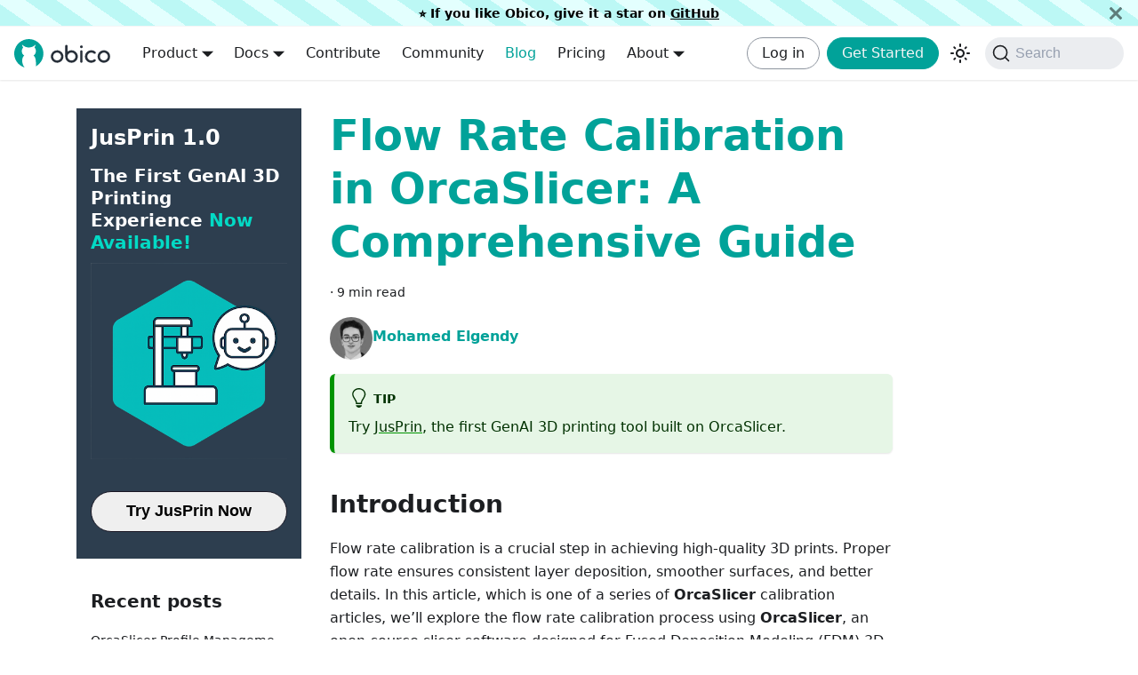

--- FILE ---
content_type: text/html
request_url: https://www.obico.io/blog/page/6/
body_size: 10729
content:
<!doctype html>
<html lang="en" dir="ltr" class="plugin-blog plugin-id-default" data-has-hydrated="false">
<head>
<meta charset="UTF-8">
<meta name="generator" content="Docusaurus v3.7.0">
<title data-rh="true">Blog | Obico</title><meta data-rh="true" name="viewport" content="width=device-width,initial-scale=1"><meta data-rh="true" name="twitter:card" content="summary_large_image"><meta data-rh="true" property="og:url" content="https://www.obico.io/blog/page/6/"><meta data-rh="true" property="og:locale" content="en"><meta data-rh="true" property="og:locale:alternate" content="de_DE"><meta data-rh="true" property="og:locale:alternate" content="es_ES"><meta data-rh="true" property="og:locale:alternate" content="fr_FR"><meta data-rh="true" property="og:locale:alternate" content="it_IT"><meta data-rh="true" property="og:locale:alternate" content="nl_NL"><meta data-rh="true" property="og:locale:alternate" content="pl_PL"><meta data-rh="true" property="og:locale:alternate" content="pt_BR"><meta data-rh="true" property="og:locale:alternate" content="ru_RU"><meta data-rh="true" name="docusaurus_locale" content="en"><meta data-rh="true" name="docusaurus_tag" content="default"><meta data-rh="true" name="docsearch:language" content="en"><meta data-rh="true" name="docsearch:docusaurus_tag" content="default"><meta data-rh="true" property="og:title" content="Blog | Obico"><meta data-rh="true" name="description" content="Blog"><meta data-rh="true" property="og:description" content="Blog"><meta data-rh="true" name="keywords" content="Z Banding,Z Wobble,3D printing,3D printer troubleshooting,Print quality,Printer maintenance,Printer calibration,Print bed adhesion,Printer components,Temperature control,Filament quality"><meta data-rh="true" property="og:image" content="/img/blogs/fixing-z-banding-wobble.png"><meta data-rh="true" property="og:type" content="article"><link data-rh="true" rel="icon" href="/img/favicon.png"><link data-rh="true" rel="canonical" href="https://www.obico.io/blog/page/6/"><link data-rh="true" rel="alternate" href="https://www.obico.io/blog/page/6/" hreflang="en"><link data-rh="true" rel="alternate" href="https://www.obico.io/de-DE/blog/page/6/" hreflang="de-DE"><link data-rh="true" rel="alternate" href="https://www.obico.io/es-ES/blog/page/6/" hreflang="es-ES"><link data-rh="true" rel="alternate" href="https://www.obico.io/fr-FR/blog/page/6/" hreflang="fr-FR"><link data-rh="true" rel="alternate" href="https://www.obico.io/it-IT/blog/page/6/" hreflang="it-IT"><link data-rh="true" rel="alternate" href="https://www.obico.io/nl-NL/blog/page/6/" hreflang="nl-NL"><link data-rh="true" rel="alternate" href="https://www.obico.io/pl-PL/blog/page/6/" hreflang="pl-PL"><link data-rh="true" rel="alternate" href="https://www.obico.io/pt-BR/blog/page/6/" hreflang="pt-BR"><link data-rh="true" rel="alternate" href="https://www.obico.io/ru-RU/blog/page/6/" hreflang="ru-RU"><link data-rh="true" rel="alternate" href="https://www.obico.io/blog/page/6/" hreflang="x-default"><link data-rh="true" rel="preconnect" href="https://QZIJCE3LMI-dsn.algolia.net" crossorigin="anonymous"><link rel="alternate" type="application/rss+xml" href="/blog/rss.xml" title="Obico RSS Feed">
<link rel="alternate" type="application/atom+xml" href="/blog/atom.xml" title="Obico Atom Feed">



<link rel="search" type="application/opensearchdescription+xml" title="Obico" href="/opensearch.xml">



<script src="https://buttons.github.io/buttons.js"></script>
<script src="https://code.jquery.com/jquery-3.6.0.min.js"></script>
<script src="https://www.googletagmanager.com/gtag/js?id=UA-133768246-1"></script>
<script src="https://www.obico.io/js/analytics.js"></script><link rel="stylesheet" href="/assets/css/styles.66fd513a.css">
<script src="/assets/js/runtime~main.e182860d.js" defer="defer"></script>
<script src="/assets/js/main.9e77bcdf.js" defer="defer"></script>
</head>
<body class="navigation-with-keyboard">
<script>!function(){function t(t){document.documentElement.setAttribute("data-theme",t)}var e=function(){try{return new URLSearchParams(window.location.search).get("docusaurus-theme")}catch(t){}}()||function(){try{return window.localStorage.getItem("theme")}catch(t){}}();null!==e?t(e):window.matchMedia("(prefers-color-scheme: dark)").matches?t("dark"):window.matchMedia("(prefers-color-scheme: light)").matches?t("light"):t("dark")}(),function(){try{const n=new URLSearchParams(window.location.search).entries();for(var[t,e]of n)if(t.startsWith("docusaurus-data-")){var a=t.replace("docusaurus-data-","data-");document.documentElement.setAttribute(a,e)}}catch(t){}}(),document.documentElement.setAttribute("data-announcement-bar-initially-dismissed",function(){try{return"true"===localStorage.getItem("docusaurus.announcement.dismiss")}catch(t){}return!1}())</script><div id="__docusaurus"><div role="region" aria-label="Skip to main content"><a class="skipToContent_fXgn" href="#__docusaurus_skipToContent_fallback">Skip to main content</a></div><div class="announcementBar_mb4j" role="banner"><div class="announcementBarPlaceholder_vyr4"></div><div class="content_knG7 announcementBarContent_xLdY">⭐️ If you like Obico, give it a star on <a target="_blank" rel="noopener noreferrer" href="https://github.com/TheSpaghettiDetective/obico-server">GitHub</a></div><button type="button" aria-label="Close" class="clean-btn close closeButton_CVFx announcementBarClose_gvF7"><svg viewBox="0 0 15 15" width="14" height="14"><g stroke="currentColor" stroke-width="3.1"><path d="M.75.75l13.5 13.5M14.25.75L.75 14.25"></path></g></svg></button></div><nav aria-label="Main" class="navbar navbar--fixed-top navbarHideable_m1mJ"><div class="navbar__inner"><div class="navbar__items"><button aria-label="Toggle navigation bar" aria-expanded="false" class="navbar__toggle clean-btn" type="button"><svg width="30" height="30" viewBox="0 0 30 30" aria-hidden="true"><path stroke="currentColor" stroke-linecap="round" stroke-miterlimit="10" stroke-width="2" d="M4 7h22M4 15h22M4 23h22"></path></svg></button><a href="https://www.obico.io" target="_self" rel="noopener noreferrer" class="navbar__brand"><div class="navbar__logo"><img src="/img/logo.svg" alt="Obico logo" class="themedComponent_mlkZ themedComponent--light_NVdE"><img src="/img/logo_dark.svg" alt="Obico logo" class="themedComponent_mlkZ themedComponent--dark_xIcU"></div><b class="navbar__title text--truncate"></b></a><div class="navbar__item dropdown dropdown--hoverable"><a href="#" aria-haspopup="true" aria-expanded="false" role="button" class="navbar__link">Product</a><ul class="dropdown__menu"><li><a class="dropdown__link" href="/docs/user-guides/octoprint-plugin-setup/">Obico for Octoprint</a></li><li><a class="dropdown__link" href="/docs/user-guides/klipper-setup/">Obico for Klipper</a></li><li><a href="https://play.google.com/store/apps/details?id=com.thespaghettidetective.android&amp;hl=en_US&amp;gl=US" target="_self" rel="noopener noreferrer" class="dropdown__link">Obico Android Mobile App</a></li><li><a href="https://apps.apple.com/sg/app/the-spaghetti-detective/id1540646623" target="_self" rel="noopener noreferrer" class="dropdown__link">Obico iOS Mobile App</a></li><li><a href="https://github.com/TheSpaghettiDetective/obico-server" target="_self" rel="noopener noreferrer" class="dropdown__link">Obico Server</a></li><li><a href="https://obico.io/obico-cloud-vs-self-hosted.html" target="_self" rel="noopener noreferrer" class="dropdown__link">Obico Cloud vs Self-Hosted</a></li></ul></div><div class="navbar__item dropdown dropdown--hoverable"><a href="#" aria-haspopup="true" aria-expanded="false" role="button" class="navbar__link">Docs</a><ul class="dropdown__menu"><li><a class="dropdown__link" href="/docs/user-guides/octoprint-plugin-setup/">Set up Obico for OctoPrint</a></li><li><a class="dropdown__link" href="/docs/user-guides/klipper-setup/">Set up Obico for Klipper</a></li><li><a class="dropdown__link" href="/docs/server-guides/">Self-hosting</a></li><li><a class="dropdown__link" href="/docs/api/">Client APIs</a></li><li><a class="dropdown__link" href="/docs/tutorials/">Developer Tutorials</a></li></ul></div><a class="navbar__item navbar__link" href="/docs/developer-guides/contribute/">Contribute</a><a href="https://obico.io/discord" target="_self" rel="noopener noreferrer" class="navbar__item navbar__link">Community</a><a aria-current="page" class="navbar__item navbar__link navbar__link--active" href="/blog/">Blog</a><a href="https://app.obico.io/ent_pub/pricing/" target="_self" rel="noopener noreferrer" class="navbar__item navbar__link">Pricing</a><div class="navbar__item dropdown dropdown--hoverable"><a href="#" aria-haspopup="true" aria-expanded="false" role="button" class="navbar__link">About</a><ul class="dropdown__menu"><li><a href="https://www.obico.io/team.html" target="_self" rel="noopener noreferrer" class="dropdown__link">Obico Team</a></li></ul></div></div><div class="navbar__items navbar__items--right"><a href="https://app.obico.io/accounts/login/" target="_self" rel="noopener noreferrer" class="navbar__item navbar__link obico-button obico-button-secondary obico-navbar-button">Log in</a><a href="https://app.obico.io/accounts/signup/" target="_self" rel="noopener noreferrer" class="navbar__item navbar__link obico-button obico-button-primary obico-navbar-button">Get Started</a><div class="toggle_vylO colorModeToggle_DEke"><button class="clean-btn toggleButton_gllP toggleButtonDisabled_aARS" type="button" disabled="" title="Switch between dark and light mode (currently dark mode)" aria-label="Switch between dark and light mode (currently dark mode)" aria-live="polite" aria-pressed="true"><svg viewBox="0 0 24 24" width="24" height="24" class="lightToggleIcon_pyhR"><path fill="currentColor" d="M12,9c1.65,0,3,1.35,3,3s-1.35,3-3,3s-3-1.35-3-3S10.35,9,12,9 M12,7c-2.76,0-5,2.24-5,5s2.24,5,5,5s5-2.24,5-5 S14.76,7,12,7L12,7z M2,13l2,0c0.55,0,1-0.45,1-1s-0.45-1-1-1l-2,0c-0.55,0-1,0.45-1,1S1.45,13,2,13z M20,13l2,0c0.55,0,1-0.45,1-1 s-0.45-1-1-1l-2,0c-0.55,0-1,0.45-1,1S19.45,13,20,13z M11,2v2c0,0.55,0.45,1,1,1s1-0.45,1-1V2c0-0.55-0.45-1-1-1S11,1.45,11,2z M11,20v2c0,0.55,0.45,1,1,1s1-0.45,1-1v-2c0-0.55-0.45-1-1-1C11.45,19,11,19.45,11,20z M5.99,4.58c-0.39-0.39-1.03-0.39-1.41,0 c-0.39,0.39-0.39,1.03,0,1.41l1.06,1.06c0.39,0.39,1.03,0.39,1.41,0s0.39-1.03,0-1.41L5.99,4.58z M18.36,16.95 c-0.39-0.39-1.03-0.39-1.41,0c-0.39,0.39-0.39,1.03,0,1.41l1.06,1.06c0.39,0.39,1.03,0.39,1.41,0c0.39-0.39,0.39-1.03,0-1.41 L18.36,16.95z M19.42,5.99c0.39-0.39,0.39-1.03,0-1.41c-0.39-0.39-1.03-0.39-1.41,0l-1.06,1.06c-0.39,0.39-0.39,1.03,0,1.41 s1.03,0.39,1.41,0L19.42,5.99z M7.05,18.36c0.39-0.39,0.39-1.03,0-1.41c-0.39-0.39-1.03-0.39-1.41,0l-1.06,1.06 c-0.39,0.39-0.39,1.03,0,1.41s1.03,0.39,1.41,0L7.05,18.36z"></path></svg><svg viewBox="0 0 24 24" width="24" height="24" class="darkToggleIcon_wfgR"><path fill="currentColor" d="M9.37,5.51C9.19,6.15,9.1,6.82,9.1,7.5c0,4.08,3.32,7.4,7.4,7.4c0.68,0,1.35-0.09,1.99-0.27C17.45,17.19,14.93,19,12,19 c-3.86,0-7-3.14-7-7C5,9.07,6.81,6.55,9.37,5.51z M12,3c-4.97,0-9,4.03-9,9s4.03,9,9,9s9-4.03,9-9c0-0.46-0.04-0.92-0.1-1.36 c-0.98,1.37-2.58,2.26-4.4,2.26c-2.98,0-5.4-2.42-5.4-5.4c0-1.81,0.89-3.42,2.26-4.4C12.92,3.04,12.46,3,12,3L12,3z"></path></svg></button></div><div class="navbarSearchContainer_Bca1"><button type="button" class="DocSearch DocSearch-Button" aria-label="Search (Command+K)"><span class="DocSearch-Button-Container"><svg width="20" height="20" class="DocSearch-Search-Icon" viewBox="0 0 20 20" aria-hidden="true"><path d="M14.386 14.386l4.0877 4.0877-4.0877-4.0877c-2.9418 2.9419-7.7115 2.9419-10.6533 0-2.9419-2.9418-2.9419-7.7115 0-10.6533 2.9418-2.9419 7.7115-2.9419 10.6533 0 2.9419 2.9418 2.9419 7.7115 0 10.6533z" stroke="currentColor" fill="none" fill-rule="evenodd" stroke-linecap="round" stroke-linejoin="round"></path></svg><span class="DocSearch-Button-Placeholder">Search</span></span><span class="DocSearch-Button-Keys"></span></button></div></div></div><div role="presentation" class="navbar-sidebar__backdrop"></div></nav><div id="__docusaurus_skipToContent_fallback" class="main-wrapper mainWrapper_z2l0 blog-wrapper"><div class="container margin-vert--lg"><div class="row"><aside class="col col--3 sidebar_auaP"><div class="nozzleNinzaBlock_bUQo"><h2>JusPrin 1.0</h2><h3>The First GenAI 3D Printing Experience <span class="obicoAccent_Ag7A">Now Available!</span></h3><div class="nozzleNizaBadgeImage_RiZ4"><img src="/img/JUSPRIN_BANNER.png" alt="JusPrin Logo"></div><div><a href="https://github.com/TheSpaghettiDetective/JusPrin/releases/latest"><button class="learnMoreButton_ksyB">Try JusPrin Now</button></a></div></div><nav class="sidebar_o0vc" aria-label="Blog recent posts navigation"><div class="sidebarItemTitle_SxnF margin-bottom--md">Recent posts</div><ul class="sidebarItemList_V7da"><li class="sidebarItem_WiIx"><a class="sidebarItemLink_YMi1" href="/blog/orcaslicer-comprehensive-profile-management-guide/">OrcaSlicer Profile Management: The Ultimate Guide</a></li><li class="sidebarItem_WiIx"><a class="sidebarItemLink_YMi1" href="/blog/orcaslicer-objective-flow-rate-calibration/">Quick Guide: Calibrating Flow Rate in OrcaSlicer with Objective Methods</a></li><li class="sidebarItem_WiIx"><a class="sidebarItemLink_YMi1" href="/blog/orcaslicer-comprehensive-calibration-guide/">Mastering Your Prints: The Comprehensive OrcaSlicer Calibration Guide</a></li><li class="sidebarItem_WiIx"><a class="sidebarItemLink_YMi1" href="/blog/introducing-jusprin-first-genai-3d-printing/">🎉 Introducing JusPrin 1.0 — The First GenAI 3D Printing Experience</a></li><li class="sidebarItem_WiIx"><a class="sidebarItemLink_YMi1" href="/blog/prusaslicer-vs-cura/">Prusa Slicer VS Cura</a></li></ul></nav></aside><main class="col col--7"><article class="margin-bottom--xl"><header><h2 class="blogPostTitle_uMeh"><a href="/blog/flow-rate-calibration-orca-slicer-comprehensive-guide/">Flow Rate Calibration in OrcaSlicer: A Comprehensive Guide</a></h2><div class="blogPostData_Vfxe margin-vert--md"><time datetime="2024-02-14T00:00:00.000Z"></time> · <!-- -->9 min read</div><div class="avatar margin-vert--md"><a class="avatar__photo-link avatar__photo"><img src="https://www.obico.io/wwwimg/mohamed-elgendy.jpg" alt="Mohamed Elgendy"></a><div class="avatar__intro"><div class="avatar__name"><a>Mohamed Elgendy</a></div><small class="avatar__subtitle"></small></div></div></header><div class="markdown"><div class="theme-admonition theme-admonition-tip admonition_xJq3 alert alert--success"><div class="admonitionHeading_Gvgb"><span class="admonitionIcon_Rf37"><svg viewBox="0 0 12 16"><path fill-rule="evenodd" d="M6.5 0C3.48 0 1 2.19 1 5c0 .92.55 2.25 1 3 1.34 2.25 1.78 2.78 2 4v1h5v-1c.22-1.22.66-1.75 2-4 .45-.75 1-2.08 1-3 0-2.81-2.48-5-5.5-5zm3.64 7.48c-.25.44-.47.8-.67 1.11-.86 1.41-1.25 2.06-1.45 3.23-.02.05-.02.11-.02.17H5c0-.06 0-.13-.02-.17-.2-1.17-.59-1.83-1.45-3.23-.2-.31-.42-.67-.67-1.11C2.44 6.78 2 5.65 2 5c0-2.2 2.02-4 4.5-4 1.22 0 2.36.42 3.22 1.19C10.55 2.94 11 3.94 11 5c0 .66-.44 1.78-.86 2.48zM4 14h5c-.23 1.14-1.3 2-2.5 2s-2.27-.86-2.5-2z"></path></svg></span>tip</div><div class="admonitionContent_BuS1"><p>Try <a href="https://github.com/TheSpaghettiDetective/JusPrin/releases/latest" target="_blank" rel="noopener noreferrer">JusPrin</a>, the first GenAI 3D printing tool built on OrcaSlicer.</p></div></div>
<h2 class="anchor anchorWithHideOnScrollNavbar_WYt5" id="introduction">Introduction<a href="#introduction" class="hash-link" aria-label="Direct link to Introduction" title="Direct link to Introduction">​</a></h2>
<p>Flow rate calibration is a crucial step in achieving high-quality 3D prints. Proper flow rate ensures consistent layer deposition, smoother surfaces, and better details. In this article, which is one of a series of <strong>OrcaSlicer</strong> calibration articles, we’ll explore the flow rate calibration process using <strong>OrcaSlicer</strong>, an open-source slicer software designed for Fused Deposition Modeling (FDM) 3D printers.</p>
<p><img decoding="async" loading="lazy" alt="Flow Rate Calibration in OrcaSlicer: A Comprehensive Guide" src="/assets/images/flow-rate-calibration-orcaslicer-comprehensive-guide-cf5912fa8dca65f22d71cbed9eeb8a13.png" title="Flow Rate Calibration in OrcaSlicer: A Comprehensive Guide" width="900" height="603" class="img_ev3q"></p>
<p>Before we delve into the flow rate calibration process in <strong>OrcaSlicer</strong>, let&#x27;s pause briefly to understand what it is and its key features.</p>
<h2 class="anchor anchorWithHideOnScrollNavbar_WYt5" id="orcaslicer-a-powerful--flexible-option-for-3d-printing-slicing">OrcaSlicer: A Powerful &amp; Flexible Option for 3D Printing Slicing<a href="#orcaslicer-a-powerful--flexible-option-for-3d-printing-slicing" class="hash-link" aria-label="Direct link to OrcaSlicer: A Powerful &amp; Flexible Option for 3D Printing Slicing" title="Direct link to OrcaSlicer: A Powerful &amp; Flexible Option for 3D Printing Slicing">​</a></h2>
<p>OrcaSlicer is an <strong>open-source</strong> 3D printing slicer software for <strong>FDM printers</strong>. It&#x27;s primarily designed for printers compatible with Marlin, Klipper, and Bambu Lab firmware. It supports various popular models from brands like Creality, Prusa, Elegoo, and even the open-source Voron.</p>
<h3 class="anchor anchorWithHideOnScrollNavbar_WYt5" id="orcaslicer-family-tree">OrcaSlicer Family Tree:<a href="#orcaslicer-family-tree" class="hash-link" aria-label="Direct link to OrcaSlicer Family Tree:" title="Direct link to OrcaSlicer Family Tree:">​</a></h3>
<p>OrcaSlicer is based on <strong>Bambu Studio</strong>, which itself is derived from <strong>PrusaSlicer</strong>. PrusaSlicer, in turn, is based on the open-source solution <strong>Slic3r</strong>.</p></div><footer class="row docusaurus-mt-lg"><div class="col text--right"><a aria-label="Read more about Flow Rate Calibration in OrcaSlicer: A Comprehensive Guide" href="/blog/flow-rate-calibration-orca-slicer-comprehensive-guide/"><b>Read More   &gt;&gt;&gt;</b></a></div></footer></article><article class="margin-bottom--xl"><header><h2 class="blogPostTitle_uMeh"><a href="/blog/sovol-sv06-series-klipper-remote-access-and-ai/">Sovol SV06 Series - Klipper Remote Access and AI</a></h2><div class="blogPostData_Vfxe margin-vert--md"><time datetime="2024-01-05T00:00:00.000Z"></time> · <!-- -->12 min read</div><div class="avatar margin-vert--md"><a class="avatar__photo-link avatar__photo"><img src="https://www.obico.io/wwwimg/mohamed-elgendy.jpg" alt="Mohamed Elgendy"></a><div class="avatar__intro"><div class="avatar__name"><a>Mohamed Elgendy</a></div><small class="avatar__subtitle"></small></div></div></header><div class="markdown"><h2 class="anchor anchorWithHideOnScrollNavbar_WYt5" id="introduction-welcoming-you-to-the-sovol-sv06-series">Introduction: Welcoming You to the Sovol SV06 Series<a href="#introduction-welcoming-you-to-the-sovol-sv06-series" class="hash-link" aria-label="Direct link to Introduction: Welcoming You to the Sovol SV06 Series" title="Direct link to Introduction: Welcoming You to the Sovol SV06 Series">​</a></h2>
<p>Hey there! Let&#x27;s jump into the world of the Sovol SV06. This printer is getting a lot of buzz for being budget-friendly while still offering some pretty cool features. If you&#x27;re thinking about getting into 3D printing without spending a ton, the Sovol SV06 is a solid choice. It gives you a lot for its price, similar to more expensive printers like the Prusa MK3S+, but at a fraction of the cost. With neat features like dual Z-axis motors, automatic bed leveling, and the ability to reach up to 300 °C, it really stands out in the budget printer crowd.</p>
<p><img decoding="async" loading="lazy" alt="Introduction: Welcoming You to the Sovol SV06 Series" src="/assets/images/sovol-sv06-series-klipper-remote-access-and-ai-09b261f03bc906494fe24fd7a583977e.png" title="Introduction: Welcoming You to the Sovol SV06 Series" width="900" height="603" class="img_ev3q"></p></div><footer class="row docusaurus-mt-lg"><div class="col text--right"><a aria-label="Read more about Sovol SV06 Series - Klipper Remote Access and AI" href="/blog/sovol-sv06-series-klipper-remote-access-and-ai/"><b>Read More   &gt;&gt;&gt;</b></a></div></footer></article><article class="margin-bottom--xl"><header><h2 class="blogPostTitle_uMeh"><a href="/blog/optimizing-extrusion-rates-a-guide-to-correcting-under-extrusion/">Optimizing Extrusion Rates: A Guide to Correcting Under Extrusion</a></h2><div class="blogPostData_Vfxe margin-vert--md"><time datetime="2023-12-30T00:00:00.000Z"></time> · <!-- -->14 min read</div><div class="avatar margin-vert--md"><a class="avatar__photo-link avatar__photo"><img src="https://www.obico.io/wwwimg/mohamed-elgendy.jpg" alt="Mohamed Elgendy"></a><div class="avatar__intro"><div class="avatar__name"><a>Mohamed Elgendy</a></div><small class="avatar__subtitle"></small></div></div></header><div class="markdown"><h2 class="anchor anchorWithHideOnScrollNavbar_WYt5" id="introduction">Introduction<a href="#introduction" class="hash-link" aria-label="Direct link to Introduction" title="Direct link to Introduction">​</a></h2>
<h3 class="anchor anchorWithHideOnScrollNavbar_WYt5" id="tackling-the-challenge-of-under-extrusion-in-3d-printing">Tackling the Challenge of Under Extrusion in 3D Printing<a href="#tackling-the-challenge-of-under-extrusion-in-3d-printing" class="hash-link" aria-label="Direct link to Tackling the Challenge of Under Extrusion in 3D Printing" title="Direct link to Tackling the Challenge of Under Extrusion in 3D Printing">​</a></h3>
<p>Welcome to the world of 3D printing! In this amazing realm where we bring ideas to life layer by layer, there’s a common hiccup known as under extrusion that can sometimes throw a wrench in our creative works. But worry not! Understanding and fixing this issue is easier than you might think.</p>
<p><img decoding="async" loading="lazy" alt="Optimizing Extrusion Rates: A Guide to Correcting Under Extrusion" src="/assets/images/optimizing-extrusion-rates-a-guide-to-correcting-under-extrusion-838e49d97044ee772045665b7b5abc16.png" title="Optimizing Extrusion Rates: A Guide to Correcting Under Extrusion" width="900" height="603" class="img_ev3q"></p></div><footer class="row docusaurus-mt-lg"><div class="col text--right"><a aria-label="Read more about Optimizing Extrusion Rates: A Guide to Correcting Under Extrusion" href="/blog/optimizing-extrusion-rates-a-guide-to-correcting-under-extrusion/"><b>Read More   &gt;&gt;&gt;</b></a></div></footer></article><article class="margin-bottom--xl"><header><h2 class="blogPostTitle_uMeh"><a href="/blog/how-to-print-in-wood-filament-tips-and-tricks/">How to Print in Wood Filament: Tips and Tricks</a></h2><div class="blogPostData_Vfxe margin-vert--md"><time datetime="2023-12-29T00:00:00.000Z"></time> · <!-- -->25 min read</div><div class="avatar margin-vert--md"><a class="avatar__photo-link avatar__photo"><img src="https://www.obico.io/wwwimg/mohamed-elgendy.jpg" alt="Mohamed Elgendy"></a><div class="avatar__intro"><div class="avatar__name"><a>Mohamed Elgendy</a></div><small class="avatar__subtitle"></small></div></div></header><div class="markdown"><h2 class="anchor anchorWithHideOnScrollNavbar_WYt5" id="introduction">Introduction<a href="#introduction" class="hash-link" aria-label="Direct link to Introduction" title="Direct link to Introduction">​</a></h2>
<p>Welcome to the fascinating world of 3D printing with wood filament! If you&#x27;re as intrigued as I am about merging the timeless beauty of wood with the cutting-edge technology of 3D printing, then you&#x27;re in for a treat. Let&#x27;s dive into what wood filament really is and how it has evolved over the years, transforming the way we think about creating wooden objects.</p>
<p><img decoding="async" loading="lazy" alt="How to Print in Wood Filament: Tips and Tricks" src="/assets/images/how-to-print-in-wood-filament-tips-and-tricks-a0aab57ab744b5d74eb4cdef3fd4cfff.png" title="How to Print in Wood Filament: Tips and Tricks" width="900" height="603" class="img_ev3q"></p></div><footer class="row docusaurus-mt-lg"><div class="col text--right"><a aria-label="Read more about How to Print in Wood Filament: Tips and Tricks" href="/blog/how-to-print-in-wood-filament-tips-and-tricks/"><b>Read More   &gt;&gt;&gt;</b></a></div></footer></article><article class="margin-bottom--xl"><header><h2 class="blogPostTitle_uMeh"><a href="/blog/direct-drive-vs-bowden-extruder-what-to-choose/">Direct Drive vs Bowden Extruder: What to Choose?</a></h2><div class="blogPostData_Vfxe margin-vert--md"><time datetime="2023-12-27T00:00:00.000Z"></time> · <!-- -->19 min read</div><div class="avatar margin-vert--md"><a class="avatar__photo-link avatar__photo"><img src="https://www.obico.io/wwwimg/mohamed-elgendy.jpg" alt="Mohamed Elgendy"></a><div class="avatar__intro"><div class="avatar__name"><a>Mohamed Elgendy</a></div><small class="avatar__subtitle"></small></div></div></header><div class="markdown"><h2 class="anchor anchorWithHideOnScrollNavbar_WYt5" id="introduction">Introduction<a href="#introduction" class="hash-link" aria-label="Direct link to Introduction" title="Direct link to Introduction">​</a></h2>
<p>Hey there! Welcome to the world of 3D printing, a fascinating realm where your ideas can literally take shape before your eyes. At the heart of this exciting world are Fused Deposition Modeling (FDM) 3D printers. Imagine a hot glue gun crossed with a computer-controlled robot – that&#x27;s kind of what these printers are like. They melt plastic, then precisely lay it down layer by layer to create an object. It&#x27;s like magic, but it&#x27;s science!</p>
<p><img decoding="async" loading="lazy" alt="Direct Drive vs Bowden Extruder: What to choose? " src="/assets/images/direct-drive-vs-bowden-extruder-what-to-choose-284f42657d201b949429fea0596adfd6.png" title="Direct Drive vs Bowden Extruder: What to choose? " width="900" height="603" class="img_ev3q"></p>
<p>Now, let&#x27;s talk about a crucial part of these printers: the extruders. Think of an extruder as the &#x27;hand&#x27; of the printer that does the actual work of laying down the melted filament. It&#x27;s a key player because how well your 3D printer can extrude filament determines the quality of your print. Good extrusion means smooth, detailed prints; poor extrusion can lead to a whole host of problems.</p>
<p>There are two main types of extruders you&#x27;ll hear about: Direct Drive and Bowden. Each has its own set of fans and its own unique strengths and weaknesses. In this guide, we&#x27;ll dive into the world of these extruders, compare them side by side, and help you figure out which one might be the best fit for your 3D printing adventures. So, let&#x27;s get started!</p></div><footer class="row docusaurus-mt-lg"><div class="col text--right"><a aria-label="Read more about Direct Drive vs Bowden Extruder: What to Choose?" href="/blog/direct-drive-vs-bowden-extruder-what-to-choose/"><b>Read More   &gt;&gt;&gt;</b></a></div></footer></article><article class="margin-bottom--xl"><header><h2 class="blogPostTitle_uMeh"><a href="/blog/mastering-layer-adhesion-tips-for-stronger-3d-prints/">Mastering Layer Adhesion: Tips for Stronger 3D Prints</a></h2><div class="blogPostData_Vfxe margin-vert--md"><time datetime="2023-12-27T00:00:00.000Z"></time> · <!-- -->17 min read</div><div class="avatar margin-vert--md"><a class="avatar__photo-link avatar__photo"><img src="https://www.obico.io/wwwimg/mohamed-elgendy.jpg" alt="Mohamed Elgendy"></a><div class="avatar__intro"><div class="avatar__name"><a>Mohamed Elgendy</a></div><small class="avatar__subtitle"></small></div></div></header><div class="markdown"><h2 class="anchor anchorWithHideOnScrollNavbar_WYt5" id="introduction">Introduction<a href="#introduction" class="hash-link" aria-label="Direct link to Introduction" title="Direct link to Introduction">​</a></h2>
<p>Hello and welcome to the world of 3D printing! It&#x27;s a place full of potential, but like any new endeavor, it comes with its own set of challenges. Let&#x27;s explore what you might face and how to tackle these hurdles effectively.</p>
<p><img decoding="async" loading="lazy" alt="Mastering Layer Adhesion: Tips for Stronger 3D Prints" src="/assets/images/mastering-layer-adhesion-tips-for-stronger-3d-prints-8e1a698793536749efdc40707d686252.png" title="Mastering Layer Adhesion: Tips for Stronger 3D Prints" width="900" height="603" class="img_ev3q"></p>
<h3 class="anchor anchorWithHideOnScrollNavbar_WYt5" id="overview-of-3d-printing-challenges">Overview of 3D Printing Challenges<a href="#overview-of-3d-printing-challenges" class="hash-link" aria-label="Direct link to Overview of 3D Printing Challenges" title="Direct link to Overview of 3D Printing Challenges">​</a></h3>
<p>Picture yourself setting up a 3D print. You&#x27;ve got your design ready, your printer prepped, and you&#x27;re all set to go. But sometimes, things don&#x27;t work out as smoothly as we&#x27;d like. From prints warping or not sticking correctly to issues with the final quality, 3D printing can be a bit unpredictable. However, understanding these challenges is the first step toward mastering the art of 3D printing.</p></div><footer class="row docusaurus-mt-lg"><div class="col text--right"><a aria-label="Read more about Mastering Layer Adhesion: Tips for Stronger 3D Prints" href="/blog/mastering-layer-adhesion-tips-for-stronger-3d-prints/"><b>Read More   &gt;&gt;&gt;</b></a></div></footer></article><article class="margin-bottom--xl"><header><h2 class="blogPostTitle_uMeh"><a href="/blog/understanding-key-3d-printing-file-formats-stl-obj-amf-3mf-side-by-side/">Understanding Key 3D Printing File Formats: STL, OBJ, AMF, and 3MF Side by Side</a></h2><div class="blogPostData_Vfxe margin-vert--md"><time datetime="2023-12-27T00:00:00.000Z"></time> · <!-- -->17 min read</div><div class="avatar margin-vert--md"><div class="avatar__intro"><div class="avatar__name"><a>Mohamed Elgendy</a></div><small class="avatar__subtitle"></small></div></div></header><div class="markdown"><h2 class="anchor anchorWithHideOnScrollNavbar_WYt5" id="introduction">Introduction<a href="#introduction" class="hash-link" aria-label="Direct link to Introduction" title="Direct link to Introduction">​</a></h2>
<p>Hello there! Welcome to our exciting journey through the world of 3D printing file formats. If you&#x27;ve ever dabbled in 3D printing, you know it&#x27;s not just about having a great printer. The magic starts way before, with choosing the right file format for your model. Think of these formats as different languages that your printer understands.</p>
<p><img decoding="async" loading="lazy" alt="Understanding Key 3D Printing File Formats: STL, OBJ, AMF, and 3MF Side by Side" src="/assets/images/understanding-key-3d-printing-file-formats-stl-obj-amf-3mf-side-by-side-13ddcef8fe21b7cb1dfb44d745c0cb21.png" title="Understanding Key 3D Printing File Formats: STL, OBJ, AMF, and 3MF Side by Side" width="900" height="603" class="img_ev3q"></p>
<p>In this guide, we&#x27;re going to explore some of the most popular file formats like STL, OBJ, AMF, and 3MF. Each of these formats has its own strengths and quirks, kind of like different superheroes in a comic book! Picking the right one can mean the difference between a 3D print that&#x27;s &quot;meh&quot; and one that wows.</p>
<p>So, why is choosing the right format so important? Well, it&#x27;s like picking the right ingredients for a recipe. The better the ingredients, the tastier the dish. Similarly, the right file format ensures your 3D printer understands exactly what to do, leading to better print quality, efficiency, and a lot less hair-pulling frustration. Let&#x27;s dive in and discover which format will be your 3D printing sidekick!</p></div><footer class="row docusaurus-mt-lg"><div class="col text--right"><a aria-label="Read more about Understanding Key 3D Printing File Formats: STL, OBJ, AMF, and 3MF Side by Side" href="/blog/understanding-key-3d-printing-file-formats-stl-obj-amf-3mf-side-by-side/"><b>Read More   &gt;&gt;&gt;</b></a></div></footer></article><article class="margin-bottom--xl"><header><h2 class="blogPostTitle_uMeh"><a href="/blog/step-by-step-guide-unclogging-your-3d-printer-nozzle/">Step-by-Step Guide: Unclogging Your 3D Printer Nozzle</a></h2><div class="blogPostData_Vfxe margin-vert--md"><time datetime="2023-12-26T00:00:00.000Z"></time> · <!-- -->20 min read</div><div class="avatar margin-vert--md"><a class="avatar__photo-link avatar__photo"><img src="https://www.obico.io/wwwimg/mohamed-elgendy.jpg" alt="Mohamed Elgendy"></a><div class="avatar__intro"><div class="avatar__name"><a>Mohamed Elgendy</a></div><small class="avatar__subtitle"></small></div></div></header><div class="markdown"><h2 class="anchor anchorWithHideOnScrollNavbar_WYt5" id="introduction">Introduction<a href="#introduction" class="hash-link" aria-label="Direct link to Introduction" title="Direct link to Introduction">​</a></h2>
<p>Have you ever wondered why sometimes your 3D prints just don&#x27;t turn out right? The answer might be as simple as a clogged nozzle. In the world of 3D printing, the nozzle is like the tip of a pen. If it&#x27;s clogged, nothing good comes out, and your printing turns into a bit of a mess. That&#x27;s why keeping your nozzle clean is super important.</p>
<p>But how do you know if your nozzle is clogged? It&#x27;s pretty easy to spot. Maybe your printer is acting like it&#x27;s on a coffee break, not extruding any filament. Or perhaps the filament comes out all wonky, making your prints look sad and incomplete. Sometimes, your printer might even make a clicking sound – that&#x27;s its way of telling you something&#x27;s not right.</p>
<p><img decoding="async" loading="lazy" alt="Unclogging your 3D printer nozzle" src="/assets/images/uncloggingyour-3d-printer-nozzle-d370f4c72989b71b8554f3e4758ea52d.png" title="Unclogging your 3D printer nozzle" width="900" height="603" class="img_ev3q"></p>
<p>Don&#x27;t worry, though. In this guide, we&#x27;ll walk you through everything you need to know about keeping your nozzle clean and clear. Whether you&#x27;re a 3D printing pro or just starting out, we&#x27;ve got you covered. We&#x27;ll show you how to spot, fix, and prevent those pesky nozzle clogs so you can get back to printing cool stuff without any hiccups. Let&#x27;s get started!</p></div><footer class="row docusaurus-mt-lg"><div class="col text--right"><a aria-label="Read more about Step-by-Step Guide: Unclogging Your 3D Printer Nozzle" href="/blog/step-by-step-guide-unclogging-your-3d-printer-nozzle/"><b>Read More   &gt;&gt;&gt;</b></a></div></footer></article><article class="margin-bottom--xl"><header><h2 class="blogPostTitle_uMeh"><a href="/blog/what-is-pid-tuning-and-why-it-is-important/">What is PID tuning and why it is important?</a></h2><div class="blogPostData_Vfxe margin-vert--md"><time datetime="2023-12-26T00:00:00.000Z"></time> · <!-- -->12 min read</div><div class="avatar margin-vert--md"><a class="avatar__photo-link avatar__photo"><img src="https://www.obico.io/wwwimg/mohamed-elgendy.jpg" alt="Mohamed Elgendy"></a><div class="avatar__intro"><div class="avatar__name"><a>Mohamed Elgendy</a></div><small class="avatar__subtitle"></small></div></div></header><div class="markdown"><h2 class="anchor anchorWithHideOnScrollNavbar_WYt5" id="introduction">Introduction<a href="#introduction" class="hash-link" aria-label="Direct link to Introduction" title="Direct link to Introduction">​</a></h2>
<p>Hello everyone! In our journey of 3D printing, we know that achieving the perfect print is often a mix of art and precision engineering. Today, we&#x27;re focusing on a crucial element that&#x27;s key to nailing that perfect print: temperature control.</p>
<p><img decoding="async" loading="lazy" alt="What is PID tuning and why it is important?" src="/assets/images/what-is-pid-tuning-and-why-it-is-important-b2dafc9494e49866a7942d92296502c8.png" title="What is PID tuning and why it is important?" width="900" height="603" class="img_ev3q"></p></div><footer class="row docusaurus-mt-lg"><div class="col text--right"><a aria-label="Read more about What is PID tuning and why it is important?" href="/blog/what-is-pid-tuning-and-why-it-is-important/"><b>Read More   &gt;&gt;&gt;</b></a></div></footer></article><article class="margin-bottom--xl"><header><h2 class="blogPostTitle_uMeh"><a href="/blog/fixing-z-banding-wobble-a-comprehensive-guide/">Fixing Z Banding/Wobble: A Comprehensive Guide</a></h2><div class="blogPostData_Vfxe margin-vert--md"><time datetime="2023-12-11T00:00:00.000Z"></time> · <!-- -->11 min read</div><div class="avatar margin-vert--md"><div class="avatar__intro"><div class="avatar__name"><a>Mohamed Elgendy</a></div><small class="avatar__subtitle"></small></div></div></header><div class="markdown"><h2 class="anchor anchorWithHideOnScrollNavbar_WYt5" id="introduction">Introduction<a href="#introduction" class="hash-link" aria-label="Direct link to Introduction" title="Direct link to Introduction">​</a></h2>
<p>Imagine you&#x27;ve spent hours waiting for a 3D print to finish, only to find it has these unexpected and unwanted stripes or lines across it. This issue, known as Z banding, is a common headache in 3D printing. It&#x27;s like when you&#x27;re drawing a straight line but your ruler keeps slipping, leaving you with a jagged line instead of a smooth one. Z banding can make your 3D printed objects look striped instead of having a smooth, even surface.</p>
<p><img decoding="async" loading="lazy" alt="Fixing Z Banding/Wobble: A Comprehensive Guide" src="/assets/images/fixing-z-banding-wobble-c18b7bb794e9739a09b46a7c2aede60d.png" title="Fixing Z Banding/Wobble: A Comprehensive Guide" width="900" height="603" class="img_ev3q"></p>
<p>But why should we care about fixing this? Well, these lines are not just a cosmetic problem. They can make your 3D printed items weaker and less functional. Think of it like building a tower with blocks; if the blocks aren&#x27;t lined up properly, the tower won&#x27;t be as strong. That&#x27;s why it&#x27;s important for anyone using a 3D printer, whether you&#x27;re a hobbyist or a professional, to understand how to tackle this issue. This guide is here to help you do just that, turning those frustrating lines into a thing of the past and helping you get the best results from your 3D printing projects.</p></div><footer class="row docusaurus-mt-lg"><div class="col text--right"><a aria-label="Read more about Fixing Z Banding/Wobble: A Comprehensive Guide" href="/blog/fixing-z-banding-wobble-a-comprehensive-guide/"><b>Read More   &gt;&gt;&gt;</b></a></div></footer></article><nav class="pagination-nav" aria-label="Blog list page navigation"><a class="pagination-nav__link pagination-nav__link--prev" href="/blog/page/5/"><div class="pagination-nav__label">Newer entries</div></a><a class="pagination-nav__link pagination-nav__link--next" href="/blog/page/7/"><div class="pagination-nav__label">Older entries</div></a></nav></main></div></div></div><footer class="footer"><div class="container container-fluid"><div class="row footer__links"><div class="col footer__col"><div class="footer__title">Product</div><ul class="footer__items clean-list"><li class="footer__item"><a class="footer__link-item" href="/docs/user-guides/octoprint-plugin-setup/">Obico for OctoPrint</a></li><li class="footer__item"><a class="footer__link-item" href="/docs/user-guides/klipper-setup/">Obico for Klipper</a></li><li class="footer__item"><a href="https://obico.io/obico-cloud-vs-self-hosted.html" target="_self" rel="noopener noreferrer" class="footer__link-item">Obico Cloud vs Self-Hosted</a></li><li class="footer__item"><a href="https://app.obico.io/ent_pub/pricing/" target="_self" rel="noopener noreferrer" class="footer__link-item">Obico Cloud Pricing</a></li></ul></div><div class="col footer__col"><div class="footer__title">Features</div><ul class="footer__items clean-list"><li class="footer__item"><a href="https://www.obico.io/" target="_self" rel="noopener noreferrer" class="footer__link-item">Monitor and Control</a></li><li class="footer__item"><a href="https://obico.io/failure-detection.html" target="_self" rel="noopener noreferrer" class="footer__link-item">AI Failure Detection</a></li></ul></div><div class="col footer__col"><div class="footer__title">Docs</div><ul class="footer__items clean-list"><li class="footer__item"><a class="footer__link-item" href="/help/">Obico Cloud Help</a></li><li class="footer__item"><a class="footer__link-item" href="/docs/server-guides/install/">Self-Hosting</a></li><li class="footer__item"><b style="display: block; margin-top: .5rem;">Developer</b></li><li class="footer__item"><a class="footer__link-item" href="/docs/developer-guides/plugins/">Obico Server Plugin</a></li><li class="footer__item"><a class="footer__link-item" href="/docs/api/">Client APIs</a></li><li class="footer__item"><a class="footer__link-item" href="/docs/tutorials/">Developer Tutorials</a></li><li class="footer__item"><a class="footer__link-item" href="/docs/user-guides/install-octoprint-orange-pi-zero-2-kit/">Orange Pi Zero 2 OctoPrint Kit</a></li></ul></div><div class="col footer__col"><div class="footer__title">Company</div><ul class="footer__items clean-list"><li class="footer__item"><a class="footer__link-item" href="/blog/">Blog</a></li><li class="footer__item"><a href="https://obico.io/team.html" target="_self" rel="noopener noreferrer" class="footer__link-item">Team</a></li><li class="footer__item"><a href="mailto:support@obico.io" target="_blank" rel="noopener noreferrer" class="footer__link-item">Contact Us</a></li><li class="footer__item"><a href="https://obico.io/privacy.html" target="_self" rel="noopener noreferrer" class="footer__link-item">Privacy Policy</a></li><li class="footer__item"><a href="https://obico.io/terms.html" target="_self" rel="noopener noreferrer" class="footer__link-item">Terms of Use</a></li><li class="footer__item"><a href="https://obico.io/disclaimer.html" target="_self" rel="noopener noreferrer" class="footer__link-item">Disclaimer</a></li></ul></div><div class="col footer__col"><div class="footer__title">Stay Updated</div><ul class="footer__items clean-list"><li class="footer__item">
                <div class="social-link-wrapper">
                  <iframe src="https://platform.twitter.com/widgets/follow_button.06c6ee58c3810956b7509218508c7b56.en.html#dnt=false&amp;id=twitter-widget-0&amp;lang=en&amp;screen_name=thespaghettispy&amp;show_count=false&amp;show_screen_name=true&amp;size=m" title="Twitter Follow Button" scrolling="no" frameborder="0" allowtransparency="true" allowfullscreen="true" data-screen-name="thespaghettispy" class="social-button-iframe twitter"></iframe>
                </div>
              </li><li class="footer__item">
                <div class="social-link-wrapper">
                  <iframe src="https://www.facebook.com/v2.7/plugins/like.php?app_id=176252365784303&amp;channel=https%3A%2F%2Fstaticxx.facebook.com%2Fx%2Fconnect%2Fxd_arbiter%2F%3Fversion%3D46%23cb%3Df2364772d933e6%26domain%3Dwww.thespaghettidetective.com%26origin%3Dhttps%253A%252F%252Fwww.thespaghettidetective.com%252Ff36caae895dd3f%26relation%3Dparent.parent&amp;color_scheme=dark&amp;container_width=247&amp;href=https%3A%2F%2Fwww.thespaghettidetective.com%2F&amp;layout=button&amp;locale=en_US&amp;sdk=joey&amp;share=true&amp;show_faces=false&amp;width=225" title="fb:like Facebook Social Plugin" name="f11c34588db2de4" data-testid="fb:like Facebook Social Plugin" frameborder="0" allowtransparency="true" allowfullscreen="true" scrolling="no" allow="encrypted-media" class="social-button-iframe facebook"></iframe>
                </div>
              </li><li class="footer__item">
                <div class="social-link-wrapper">
                  <iframe src="https://www.youtube.com/subscribe_embed?usegapi=1&amp;channelid=UCbAJcR6t5lrdZ1JXjPPRjGA&amp;layout=default&amp;theme=dark&amp;count=hidden&amp;origin=https%3A%2F%2Fwww.thespaghettidetective.com&amp;gsrc=3p&amp;ic=1&amp;jsh=m%3B%2F_%2Fscs%2Fapps-static%2F_%2Fjs%2Fk%3Doz.gapi.en_GB.QgrvvY-3vaw.O%2Fam%3DAQ%2Fd%3D1%2Frs%3DAGLTcCPVcBVMBqiUiuyGKXb0Nv-aIZTldw%2Fm%3D__features__#_methods=onPlusOne%2C_ready%2C_close%2C_open%2C_resizeMe%2C_renderstart%2Concircled%2Cdrefresh%2Cerefresh%2Conload&amp;id=I0_1626789716512&amp;_gfid=I0_1626789716512&amp;parent=https%3A%2F%2Fwww.thespaghettidetective.com&amp;pfname=&amp;rpctoken=26693666" ng-non-bindable="" frameborder="0" hspace="0" marginheight="0" marginwidth="0" scrolling="no" tabindex="0" vspace="0" id="I0_1626789716512" name="I0_1626789716512" data-gapiattached="true" class="social-button-iframe youtube"></iframe>
                </div>
              </li><li class="footer__item">
                <div class="social-link-wrapper">
                  <iframe src="https://ghbtns.com/github-btn.html?user=TheSpaghettiDetective&amp;repo=TheSpaghettiDetective&amp;type=star&amp;count=true" title="GitHub" frameborder="0" scrolling="0" class="social-button-iframe github"></iframe>
                </div>
              </li></ul></div></div><div class="footer__bottom text--center"><div class="footer__copyright"><div class="copyright">Copyright © Obico 2025. All Rights Reserved.</div></div></div></div></footer></div>
</body>
</html>

--- FILE ---
content_type: text/javascript
request_url: https://www.obico.io/assets/js/46e8ca07.cd0a753a.js
body_size: 2080
content:
"use strict";(globalThis.webpackChunkobico_docs=globalThis.webpackChunkobico_docs||[]).push([[97261],{28453:(e,t,r)=>{r.d(t,{R:()=>a,x:()=>s});var n=r(96540);const i={},o=n.createContext(i);function a(e){const t=n.useContext(o);return n.useMemo((function(){return"function"==typeof e?e(t):{...t,...e}}),[t,e])}function s(e){let t;return t=e.disableParentContext?"function"==typeof e.components?e.components(i):e.components||i:a(e.components),n.createElement(o.Provider,{value:t},e.children)}},65456:e=>{e.exports=JSON.parse('{"permalink":"/blog/direct-drive-vs-bowden-extruder-what-to-choose","source":"@site/blog/2023-12-27-direct-drive-vs-bowden-extruder-what-to-choose.md","title":"Direct Drive vs Bowden Extruder: What to Choose?","description":"Introduction","date":"2023-12-27T00:00:00.000Z","tags":[{"inline":true,"label":"3D Printing","permalink":"/blog/tags/3-d-printing"},{"inline":true,"label":"Direct Drive Extruder","permalink":"/blog/tags/direct-drive-extruder"},{"inline":true,"label":"Bowden Extruder","permalink":"/blog/tags/bowden-extruder"},{"inline":true,"label":"FDM 3D Printers","permalink":"/blog/tags/fdm-3-d-printers"},{"inline":true,"label":"Filament Types","permalink":"/blog/tags/filament-types"},{"inline":true,"label":"Printing Quality","permalink":"/blog/tags/printing-quality"},{"inline":true,"label":"3D Printer Maintenance","permalink":"/blog/tags/3-d-printer-maintenance"},{"inline":true,"label":"Extruder Comparison","permalink":"/blog/tags/extruder-comparison"},{"inline":true,"label":"3D Printing Technology","permalink":"/blog/tags/3-d-printing-technology"},{"inline":true,"label":"Printer Upgrades","permalink":"/blog/tags/printer-upgrades"}],"readingTime":18.755,"hasTruncateMarker":true,"authors":[{"name":"Mohamed Elgendy","imageURL":"https://www.obico.io/wwwimg/mohamed-elgendy.jpg","key":null,"page":null}],"frontMatter":{"title":"Direct Drive vs Bowden Extruder: What to Choose?","slug":"direct-drive-vs-bowden-extruder-what-to-choose","tags":["3D Printing","Direct Drive Extruder","Bowden Extruder","FDM 3D Printers","Filament Types","Printing Quality","3D Printer Maintenance","Extruder Comparison","3D Printing Technology","Printer Upgrades"],"author":"Mohamed Elgendy","author_image_url":"https://www.obico.io/wwwimg/mohamed-elgendy.jpg","desription":"Explore the key differences between Direct Drive and Bowden Extruders in our comprehensive guide. Dive into the world of 3D printing and discover which extruder type suits your needs, whether you\'re a beginner or a seasoned user. We cover the advantages and disadvantages of both systems, focusing on filament types, printing quality, speed, and maintenance. Understand the impact of each extruder on your 3D printing projects and make an informed choice for optimal results.","keywords":["Bowden Extruder","Direct Drive Extruder","3D Printing","Filament Types (PLA, ABS, TPU)","Print Quality","Extruder Maintenance","Fused Deposition Modeling (FDM)","Printer Performance","Extruder Upgrades","Printing Speed"],"image":"/img/blogs/direct-drive-vs-bowden-extruder-what-to-choose.png"},"unlisted":false,"prevItem":{"title":"How to Print in Wood Filament: Tips and Tricks","permalink":"/blog/how-to-print-in-wood-filament-tips-and-tricks"},"nextItem":{"title":"Mastering Layer Adhesion: Tips for Stronger 3D Prints","permalink":"/blog/mastering-layer-adhesion-tips-for-stronger-3d-prints"}}')},82952:(e,t,r)=>{r.d(t,{A:()=>n});const n=r.p+"assets/images/direct-drive-vs-bowden-extruder-what-to-choose-284f42657d201b949429fea0596adfd6.png"},83785:(e,t,r)=>{r.r(t),r.d(t,{assets:()=>d,contentTitle:()=>s,default:()=>c,frontMatter:()=>a,metadata:()=>n,toc:()=>l});var n=r(65456),i=r(74848),o=r(28453);const a={title:"Direct Drive vs Bowden Extruder: What to Choose?",slug:"direct-drive-vs-bowden-extruder-what-to-choose",tags:["3D Printing","Direct Drive Extruder","Bowden Extruder","FDM 3D Printers","Filament Types","Printing Quality","3D Printer Maintenance","Extruder Comparison","3D Printing Technology","Printer Upgrades"],author:"Mohamed Elgendy",author_image_url:"https://www.obico.io/wwwimg/mohamed-elgendy.jpg",desription:"Explore the key differences between Direct Drive and Bowden Extruders in our comprehensive guide. Dive into the world of 3D printing and discover which extruder type suits your needs, whether you're a beginner or a seasoned user. We cover the advantages and disadvantages of both systems, focusing on filament types, printing quality, speed, and maintenance. Understand the impact of each extruder on your 3D printing projects and make an informed choice for optimal results.",keywords:["Bowden Extruder","Direct Drive Extruder","3D Printing","Filament Types (PLA, ABS, TPU)","Print Quality","Extruder Maintenance","Fused Deposition Modeling (FDM)","Printer Performance","Extruder Upgrades","Printing Speed"],image:"/img/blogs/direct-drive-vs-bowden-extruder-what-to-choose.png"},s=void 0,d={authorsImageUrls:[void 0]},l=[{value:"Introduction",id:"introduction",level:2}];function u(e){const t={h2:"h2",img:"img",p:"p",...(0,o.R)(),...e.components};return(0,i.jsxs)(i.Fragment,{children:[(0,i.jsx)(t.h2,{id:"introduction",children:"Introduction"}),"\n",(0,i.jsx)(t.p,{children:"Hey there! Welcome to the world of 3D printing, a fascinating realm where your ideas can literally take shape before your eyes. At the heart of this exciting world are Fused Deposition Modeling (FDM) 3D printers. Imagine a hot glue gun crossed with a computer-controlled robot \u2013 that's kind of what these printers are like. They melt plastic, then precisely lay it down layer by layer to create an object. It's like magic, but it's science!"}),"\n",(0,i.jsx)(t.p,{children:(0,i.jsx)(t.img,{alt:"Direct Drive vs Bowden Extruder: What to choose? ",src:r(82952).A+"",title:"Direct Drive vs Bowden Extruder: What to choose? ",width:"900",height:"603"})}),"\n",(0,i.jsx)(t.p,{children:"Now, let's talk about a crucial part of these printers: the extruders. Think of an extruder as the 'hand' of the printer that does the actual work of laying down the melted filament. It's a key player because how well your 3D printer can extrude filament determines the quality of your print. Good extrusion means smooth, detailed prints; poor extrusion can lead to a whole host of problems."}),"\n",(0,i.jsx)(t.p,{children:"There are two main types of extruders you'll hear about: Direct Drive and Bowden. Each has its own set of fans and its own unique strengths and weaknesses. In this guide, we'll dive into the world of these extruders, compare them side by side, and help you figure out which one might be the best fit for your 3D printing adventures. So, let's get started!"})]})}function c(e={}){const{wrapper:t}={...(0,o.R)(),...e.components};return t?(0,i.jsx)(t,{...e,children:(0,i.jsx)(u,{...e})}):u(e)}}}]);

--- FILE ---
content_type: text/javascript
request_url: https://www.obico.io/assets/js/c7978f2e.98d87a9f.js
body_size: 2162
content:
"use strict";(globalThis.webpackChunkobico_docs=globalThis.webpackChunkobico_docs||[]).push([[95300],{28453:(e,i,r)=>{r.d(i,{R:()=>a,x:()=>o});var t=r(96540);const n={},l=t.createContext(n);function a(e){const i=t.useContext(l);return t.useMemo((function(){return"function"==typeof e?e(i):{...i,...e}}),[i,e])}function o(e){let i;return i=e.disableParentContext?"function"==typeof e.components?e.components(n):e.components||n:a(e.components),t.createElement(l.Provider,{value:i},e.children)}},48914:(e,i,r)=>{r.r(i),r.d(i,{assets:()=>s,contentTitle:()=>o,default:()=>u,frontMatter:()=>a,metadata:()=>t,toc:()=>c});var t=r(98298),n=r(74848),l=r(28453);const a={title:"Flow Rate Calibration in OrcaSlicer: A Comprehensive Guide",slug:"flow-rate-calibration-orca-slicer-comprehensive-guide",tags:["OrcaSlicer"," 3D Printing","Flow Rate ","Calibration","FDM","Slicer","Fine-Tuning","Extrusion Multiplier","OrcaSlicer Guide","Filament Profile","Printer Settings"],author:"Mohamed Elgendy",author_image_url:"https://www.obico.io/wwwimg/mohamed-elgendy.jpg",desription:"Explore the comprehensive guide on flow rate calibration in OrcaSlicer for optimal 3D print quality. Learn step-by-step procedures, from Pass 1 to Pass 2 calibration, utilizing built-in tools. Understand the importance of adjusting flow rates for different materials and conditions. Save and fine-tune filament profiles for a seamless printing experience.",keywords:["OrcaSlicer calibration","flow rate adjustment","3D print quality","FDM printer calibration","slicer software tutorial","fine-tuning filament","extrusion multiplier settings"," filament profiles","OrcaSlicer guide","3D printer settings optimization","filament-specific flow rates"],image:"/img/blogs/flow-rate-calibration-orcaslicer-comprehensive-guide.png"},o=void 0,s={authorsImageUrls:[void 0]},c=[{value:"Introduction",id:"introduction",level:2},{value:"OrcaSlicer: A Powerful &amp; Flexible Option for 3D Printing Slicing",id:"orcaslicer-a-powerful--flexible-option-for-3d-printing-slicing",level:2},{value:"OrcaSlicer Family Tree:",id:"orcaslicer-family-tree",level:3}];function p(e){const i={a:"a",admonition:"admonition",h2:"h2",h3:"h3",img:"img",p:"p",strong:"strong",...(0,l.R)(),...e.components};return(0,n.jsxs)(n.Fragment,{children:[(0,n.jsx)(i.admonition,{type:"tip",children:(0,n.jsxs)(i.p,{children:["Try ",(0,n.jsx)(i.a,{href:"https://github.com/TheSpaghettiDetective/JusPrin/releases/latest",children:"JusPrin"}),", the first GenAI 3D printing tool built on OrcaSlicer."]})}),"\n",(0,n.jsx)(i.h2,{id:"introduction",children:"Introduction"}),"\n",(0,n.jsxs)(i.p,{children:["Flow rate calibration is a crucial step in achieving high-quality 3D prints. Proper flow rate ensures consistent layer deposition, smoother surfaces, and better details. In this article, which is one of a series of ",(0,n.jsx)(i.strong,{children:"OrcaSlicer"})," calibration articles, we\u2019ll explore the flow rate calibration process using ",(0,n.jsx)(i.strong,{children:"OrcaSlicer"}),", an open-source slicer software designed for Fused Deposition Modeling (FDM) 3D printers."]}),"\n",(0,n.jsx)(i.p,{children:(0,n.jsx)(i.img,{alt:"Flow Rate Calibration in OrcaSlicer: A Comprehensive Guide",src:r(73367).A+"",title:"Flow Rate Calibration in OrcaSlicer: A Comprehensive Guide",width:"900",height:"603"})}),"\n",(0,n.jsxs)(i.p,{children:["Before we delve into the flow rate calibration process in ",(0,n.jsx)(i.strong,{children:"OrcaSlicer"}),", let's pause briefly to understand what it is and its key features."]}),"\n",(0,n.jsx)(i.h2,{id:"orcaslicer-a-powerful--flexible-option-for-3d-printing-slicing",children:"OrcaSlicer: A Powerful & Flexible Option for 3D Printing Slicing"}),"\n",(0,n.jsxs)(i.p,{children:["OrcaSlicer is an ",(0,n.jsx)(i.strong,{children:"open-source"})," 3D printing slicer software for ",(0,n.jsx)(i.strong,{children:"FDM printers"}),". It's primarily designed for printers compatible with Marlin, Klipper, and Bambu Lab firmware. It supports various popular models from brands like Creality, Prusa, Elegoo, and even the open-source Voron."]}),"\n",(0,n.jsx)(i.h3,{id:"orcaslicer-family-tree",children:"OrcaSlicer Family Tree:"}),"\n",(0,n.jsxs)(i.p,{children:["OrcaSlicer is based on ",(0,n.jsx)(i.strong,{children:"Bambu Studio"}),", which itself is derived from ",(0,n.jsx)(i.strong,{children:"PrusaSlicer"}),". PrusaSlicer, in turn, is based on the open-source solution ",(0,n.jsx)(i.strong,{children:"Slic3r"}),"."]})]})}function u(e={}){const{wrapper:i}={...(0,l.R)(),...e.components};return i?(0,n.jsx)(i,{...e,children:(0,n.jsx)(p,{...e})}):p(e)}},73367:(e,i,r)=>{r.d(i,{A:()=>t});const t=r.p+"assets/images/flow-rate-calibration-orcaslicer-comprehensive-guide-cf5912fa8dca65f22d71cbed9eeb8a13.png"},98298:e=>{e.exports=JSON.parse('{"permalink":"/blog/flow-rate-calibration-orca-slicer-comprehensive-guide","source":"@site/blog/2024-02-14-flow-rate-calibration-in-orcaslicer-a-comprehensive-guide.md","title":"Flow Rate Calibration in OrcaSlicer: A Comprehensive Guide","description":"Try JusPrin, the first GenAI 3D printing tool built on OrcaSlicer.","date":"2024-02-14T00:00:00.000Z","tags":[{"inline":true,"label":"OrcaSlicer","permalink":"/blog/tags/orca-slicer"},{"inline":true,"label":" 3D Printing","permalink":"/blog/tags/3-d-printing"},{"inline":true,"label":"Flow Rate ","permalink":"/blog/tags/flow-rate"},{"inline":true,"label":"Calibration","permalink":"/blog/tags/calibration"},{"inline":true,"label":"FDM","permalink":"/blog/tags/fdm"},{"inline":true,"label":"Slicer","permalink":"/blog/tags/slicer"},{"inline":true,"label":"Fine-Tuning","permalink":"/blog/tags/fine-tuning"},{"inline":true,"label":"Extrusion Multiplier","permalink":"/blog/tags/extrusion-multiplier"},{"inline":true,"label":"OrcaSlicer Guide","permalink":"/blog/tags/orca-slicer-guide"},{"inline":true,"label":"Filament Profile","permalink":"/blog/tags/filament-profile"},{"inline":true,"label":"Printer Settings","permalink":"/blog/tags/printer-settings"}],"readingTime":8.795,"hasTruncateMarker":true,"authors":[{"name":"Mohamed Elgendy","imageURL":"https://www.obico.io/wwwimg/mohamed-elgendy.jpg","key":null,"page":null}],"frontMatter":{"title":"Flow Rate Calibration in OrcaSlicer: A Comprehensive Guide","slug":"flow-rate-calibration-orca-slicer-comprehensive-guide","tags":["OrcaSlicer"," 3D Printing","Flow Rate ","Calibration","FDM","Slicer","Fine-Tuning","Extrusion Multiplier","OrcaSlicer Guide","Filament Profile","Printer Settings"],"author":"Mohamed Elgendy","author_image_url":"https://www.obico.io/wwwimg/mohamed-elgendy.jpg","desription":"Explore the comprehensive guide on flow rate calibration in OrcaSlicer for optimal 3D print quality. Learn step-by-step procedures, from Pass 1 to Pass 2 calibration, utilizing built-in tools. Understand the importance of adjusting flow rates for different materials and conditions. Save and fine-tune filament profiles for a seamless printing experience.","keywords":["OrcaSlicer calibration","flow rate adjustment","3D print quality","FDM printer calibration","slicer software tutorial","fine-tuning filament","extrusion multiplier settings"," filament profiles","OrcaSlicer guide","3D printer settings optimization","filament-specific flow rates"],"image":"/img/blogs/flow-rate-calibration-orcaslicer-comprehensive-guide.png"},"unlisted":false,"prevItem":{"title":"Temperature Tower Test in OrcaSlicer: A Comprehensive Guide","permalink":"/blog/temperature-tower-test-orcaslicer-comprehensive-guide"},"nextItem":{"title":"Sovol SV06 Series - Klipper Remote Access and AI","permalink":"/blog/sovol-sv06-series-klipper-remote-access-and-ai"}}')}}]);

--- FILE ---
content_type: text/javascript
request_url: https://www.obico.io/assets/js/81c1f54b.7e3e68cf.js
body_size: 1569
content:
"use strict";(globalThis.webpackChunkobico_docs=globalThis.webpackChunkobico_docs||[]).push([[62443],{17806:(e,i,t)=>{t.d(i,{A:()=>n});const n=t.p+"assets/images/optimizing-extrusion-rates-a-guide-to-correcting-under-extrusion-838e49d97044ee772045665b7b5abc16.png"},28453:(e,i,t)=>{t.d(i,{R:()=>a,x:()=>s});var n=t(96540);const r={},o=n.createContext(r);function a(e){const i=n.useContext(o);return n.useMemo((function(){return"function"==typeof e?e(i):{...i,...e}}),[i,e])}function s(e){let i;return i=e.disableParentContext?"function"==typeof e.components?e.components(r):e.components||r:a(e.components),n.createElement(o.Provider,{value:i},e.children)}},29467:(e,i,t)=>{t.r(i),t.d(i,{assets:()=>l,contentTitle:()=>s,default:()=>c,frontMatter:()=>a,metadata:()=>n,toc:()=>g});var n=t(95717),r=t(74848),o=t(28453);const a={title:"Optimizing Extrusion Rates: A Guide to Correcting Under Extrusion",slug:"optimizing-extrusion-rates-a-guide-to-correcting-under-extrusion",tags:["3D Printing","Under Extrusion","3D Printing Troubleshooting","Filament Diameter","Printer Maintenance","Slicer Settings","Slicer Settings","Filament Storage"],author:"Mohamed Elgendy",author_image_url:"https://www.obico.io/wwwimg/mohamed-elgendy.jpg",desription:"Learn how to troubleshoot and fix under extrusion in 3D printing with this comprehensive guide. Explore the causes, solutions, and essential maintenance tips for optimal print quality.",keywords:["Filament Storage","3D printing troubleshooting","Filament diameter consistency","Printer hardware maintenance","Slicer settings calibration","Slicer settings calibration","Filament storage tips"],image:"/img/blogs/optimizing-extrusion-rates-a-guide-to-correcting-under-extrusion.png"},s=void 0,l={authorsImageUrls:[void 0]},g=[{value:"Introduction",id:"introduction",level:2},{value:"Tackling the Challenge of Under Extrusion in 3D Printing",id:"tackling-the-challenge-of-under-extrusion-in-3d-printing",level:3}];function u(e){const i={h2:"h2",h3:"h3",img:"img",p:"p",...(0,o.R)(),...e.components};return(0,r.jsxs)(r.Fragment,{children:[(0,r.jsx)(i.h2,{id:"introduction",children:"Introduction"}),"\n",(0,r.jsx)(i.h3,{id:"tackling-the-challenge-of-under-extrusion-in-3d-printing",children:"Tackling the Challenge of Under Extrusion in 3D Printing"}),"\n",(0,r.jsx)(i.p,{children:"Welcome to the world of 3D printing! In this amazing realm where we bring ideas to life layer by layer, there\u2019s a common hiccup known as under extrusion that can sometimes throw a wrench in our creative works. But worry not! Understanding and fixing this issue is easier than you might think."}),"\n",(0,r.jsx)(i.p,{children:(0,r.jsx)(i.img,{alt:"Optimizing Extrusion Rates: A Guide to Correcting Under Extrusion",src:t(17806).A+"",title:"Optimizing Extrusion Rates: A Guide to Correcting Under Extrusion",width:"900",height:"603"})})]})}function c(e={}){const{wrapper:i}={...(0,o.R)(),...e.components};return i?(0,r.jsx)(i,{...e,children:(0,r.jsx)(u,{...e})}):u(e)}},95717:e=>{e.exports=JSON.parse('{"permalink":"/blog/optimizing-extrusion-rates-a-guide-to-correcting-under-extrusion","source":"@site/blog/2023-12-30-optimizing-extrusion-rates-a-guide-to-correcting-under-extrusion.md","title":"Optimizing Extrusion Rates: A Guide to Correcting Under Extrusion","description":"Introduction","date":"2023-12-30T00:00:00.000Z","tags":[{"inline":true,"label":"3D Printing","permalink":"/blog/tags/3-d-printing"},{"inline":true,"label":"Under Extrusion","permalink":"/blog/tags/under-extrusion"},{"inline":true,"label":"3D Printing Troubleshooting","permalink":"/blog/tags/3-d-printing-troubleshooting"},{"inline":true,"label":"Filament Diameter","permalink":"/blog/tags/filament-diameter"},{"inline":true,"label":"Printer Maintenance","permalink":"/blog/tags/printer-maintenance"},{"inline":true,"label":"Slicer Settings","permalink":"/blog/tags/slicer-settings"},{"inline":true,"label":"Slicer Settings","permalink":"/blog/tags/slicer-settings"},{"inline":true,"label":"Filament Storage","permalink":"/blog/tags/filament-storage"}],"readingTime":13.485,"hasTruncateMarker":true,"authors":[{"name":"Mohamed Elgendy","imageURL":"https://www.obico.io/wwwimg/mohamed-elgendy.jpg","key":null,"page":null}],"frontMatter":{"title":"Optimizing Extrusion Rates: A Guide to Correcting Under Extrusion","slug":"optimizing-extrusion-rates-a-guide-to-correcting-under-extrusion","tags":["3D Printing","Under Extrusion","3D Printing Troubleshooting","Filament Diameter","Printer Maintenance","Slicer Settings","Slicer Settings","Filament Storage"],"author":"Mohamed Elgendy","author_image_url":"https://www.obico.io/wwwimg/mohamed-elgendy.jpg","desription":"Learn how to troubleshoot and fix under extrusion in 3D printing with this comprehensive guide. Explore the causes, solutions, and essential maintenance tips for optimal print quality.","keywords":["Filament Storage","3D printing troubleshooting","Filament diameter consistency","Printer hardware maintenance","Slicer settings calibration","Slicer settings calibration","Filament storage tips"],"image":"/img/blogs/optimizing-extrusion-rates-a-guide-to-correcting-under-extrusion.png"},"unlisted":false,"prevItem":{"title":"Sovol SV06 Series - Klipper Remote Access and AI","permalink":"/blog/sovol-sv06-series-klipper-remote-access-and-ai"},"nextItem":{"title":"How to Print in Wood Filament: Tips and Tricks","permalink":"/blog/how-to-print-in-wood-filament-tips-and-tricks"}}')}}]);

--- FILE ---
content_type: text/javascript
request_url: https://www.obico.io/assets/js/432aaa7a.0086147f.js
body_size: 1950
content:
"use strict";(globalThis.webpackChunkobico_docs=globalThis.webpackChunkobico_docs||[]).push([[38585],{15024:(e,n,i)=>{i.d(n,{A:()=>t});const t=i.p+"assets/images/mastering-layer-adhesion-tips-for-stronger-3d-prints-8e1a698793536749efdc40707d686252.png"},28453:(e,n,i)=>{i.d(n,{R:()=>s,x:()=>o});var t=i(96540);const r={},a=t.createContext(r);function s(e){const n=t.useContext(a);return t.useMemo((function(){return"function"==typeof e?e(n):{...n,...e}}),[n,e])}function o(e){let n;return n=e.disableParentContext?"function"==typeof e.components?e.components(r):e.components||r:s(e.components),t.createElement(a.Provider,{value:n},e.children)}},33542:e=>{e.exports=JSON.parse('{"permalink":"/blog/mastering-layer-adhesion-tips-for-stronger-3d-prints","source":"@site/blog/2023-12-27-mastering-layer-adhesion-tips-for-stronger-3d-prints.md","title":"Mastering Layer Adhesion: Tips for Stronger 3D Prints","description":"Introduction","date":"2023-12-27T00:00:00.000Z","tags":[{"inline":true,"label":"3D Printing","permalink":"/blog/tags/3-d-printing"},{"inline":true,"label":"Layer Adhesion","permalink":"/blog/tags/layer-adhesion"},{"inline":true,"label":"Print Quality","permalink":"/blog/tags/print-quality"},{"inline":true,"label":"3D Printer Maintenance","permalink":"/blog/tags/3-d-printer-maintenance"},{"inline":true,"label":"Filament Types","permalink":"/blog/tags/filament-types"},{"inline":true,"label":"Printing Temperature","permalink":"/blog/tags/printing-temperature"},{"inline":true,"label":"Layer Separation","permalink":"/blog/tags/layer-separation"},{"inline":true,"label":"3D Printing Techniques","permalink":"/blog/tags/3-d-printing-techniques"},{"inline":true,"label":"Nozzle Calibration","permalink":"/blog/tags/nozzle-calibration"},{"inline":true,"label":"Print Bed Leveling","permalink":"/blog/tags/print-bed-leveling"}],"readingTime":16.105,"hasTruncateMarker":true,"authors":[{"name":"Mohamed Elgendy","imageURL":"https://www.obico.io/wwwimg/mohamed-elgendy.jpg","key":null,"page":null}],"frontMatter":{"title":"Mastering Layer Adhesion: Tips for Stronger 3D Prints","slug":"mastering-layer-adhesion-tips-for-stronger-3d-prints","tags":["3D Printing","Layer Adhesion","Print Quality","3D Printer Maintenance","Filament Types","Printing Temperature","Layer Separation","3D Printing Techniques","Nozzle Calibration","Print Bed Leveling"],"author":"Mohamed Elgendy","author_image_url":"https://www.obico.io/wwwimg/mohamed-elgendy.jpg","desription":"Discover essential tips and strategies for mastering layer adhesion in 3D printing. This comprehensive guide covers everything from understanding layer separation to fine-tuning your printer settings for stronger and more reliable prints. Learn about optimizing print temperatures, managing different filament types, and essential maintenance tips to enhance your 3D printing skills. Whether you\'re a beginner or an experienced 3D printer, this article provides valuable insights to improve layer adhesion and achieve high-quality print results.","keywords":["Layer Adhesion","3D Printing Challenges","Print Quality","Layer Separation","3D Printer Settings","Filament Types (ABS, PLA, PETG)","Printing Temperature","Nozzle Diameter","Print Bed Leveling","Extrusion Multiplier","Print Speed","Print Speed","Maintenance Tips","Maintenance Tips","Troubleshooting 3D Prints"],"image":"/img/blogs/mastering-layer-adhesion-tips-for-stronger-3d-prints.png"},"unlisted":false,"prevItem":{"title":"Direct Drive vs Bowden Extruder: What to Choose?","permalink":"/blog/direct-drive-vs-bowden-extruder-what-to-choose"},"nextItem":{"title":"Understanding Key 3D Printing File Formats: STL, OBJ, AMF, and 3MF Side by Side","permalink":"/blog/understanding-key-3d-printing-file-formats-stl-obj-amf-3mf-side-by-side"}}')},42453:(e,n,i)=>{i.r(n),i.d(n,{assets:()=>l,contentTitle:()=>o,default:()=>d,frontMatter:()=>s,metadata:()=>t,toc:()=>g});var t=i(33542),r=i(74848),a=i(28453);const s={title:"Mastering Layer Adhesion: Tips for Stronger 3D Prints",slug:"mastering-layer-adhesion-tips-for-stronger-3d-prints",tags:["3D Printing","Layer Adhesion","Print Quality","3D Printer Maintenance","Filament Types","Printing Temperature","Layer Separation","3D Printing Techniques","Nozzle Calibration","Print Bed Leveling"],author:"Mohamed Elgendy",author_image_url:"https://www.obico.io/wwwimg/mohamed-elgendy.jpg",desription:"Discover essential tips and strategies for mastering layer adhesion in 3D printing. This comprehensive guide covers everything from understanding layer separation to fine-tuning your printer settings for stronger and more reliable prints. Learn about optimizing print temperatures, managing different filament types, and essential maintenance tips to enhance your 3D printing skills. Whether you're a beginner or an experienced 3D printer, this article provides valuable insights to improve layer adhesion and achieve high-quality print results.",keywords:["Layer Adhesion","3D Printing Challenges","Print Quality","Layer Separation","3D Printer Settings","Filament Types (ABS, PLA, PETG)","Printing Temperature","Nozzle Diameter","Print Bed Leveling","Extrusion Multiplier","Print Speed","Print Speed","Maintenance Tips","Maintenance Tips","Troubleshooting 3D Prints"],image:"/img/blogs/mastering-layer-adhesion-tips-for-stronger-3d-prints.png"},o=void 0,l={authorsImageUrls:[void 0]},g=[{value:"Introduction",id:"introduction",level:2},{value:"Overview of 3D Printing Challenges",id:"overview-of-3d-printing-challenges",level:3}];function p(e){const n={h2:"h2",h3:"h3",img:"img",p:"p",...(0,a.R)(),...e.components};return(0,r.jsxs)(r.Fragment,{children:[(0,r.jsx)(n.h2,{id:"introduction",children:"Introduction"}),"\n",(0,r.jsx)(n.p,{children:"Hello and welcome to the world of 3D printing! It's a place full of potential, but like any new endeavor, it comes with its own set of challenges. Let's explore what you might face and how to tackle these hurdles effectively."}),"\n",(0,r.jsx)(n.p,{children:(0,r.jsx)(n.img,{alt:"Mastering Layer Adhesion: Tips for Stronger 3D Prints",src:i(15024).A+"",title:"Mastering Layer Adhesion: Tips for Stronger 3D Prints",width:"900",height:"603"})}),"\n",(0,r.jsx)(n.h3,{id:"overview-of-3d-printing-challenges",children:"Overview of 3D Printing Challenges"}),"\n",(0,r.jsx)(n.p,{children:"Picture yourself setting up a 3D print. You've got your design ready, your printer prepped, and you're all set to go. But sometimes, things don't work out as smoothly as we'd like. From prints warping or not sticking correctly to issues with the final quality, 3D printing can be a bit unpredictable. However, understanding these challenges is the first step toward mastering the art of 3D printing."})]})}function d(e={}){const{wrapper:n}={...(0,a.R)(),...e.components};return n?(0,r.jsx)(n,{...e,children:(0,r.jsx)(p,{...e})}):p(e)}}}]);

--- FILE ---
content_type: text/javascript
request_url: https://www.obico.io/assets/js/runtime~main.e182860d.js
body_size: 24356
content:
(()=>{"use strict";var e,f,a,d,b,c={},r={};function t(e){var f=r[e];if(void 0!==f)return f.exports;var a=r[e]={id:e,loaded:!1,exports:{}};return c[e].call(a.exports,a,a.exports,t),a.loaded=!0,a.exports}t.m=c,t.c=r,e=[],t.O=(f,a,d,b)=>{if(!a){var c=1/0;for(i=0;i<e.length;i++){for(var[a,d,b]=e[i],r=!0,o=0;o<a.length;o++)(!1&b||c>=b)&&Object.keys(t.O).every((e=>t.O[e](a[o])))?a.splice(o--,1):(r=!1,b<c&&(c=b));if(r){e.splice(i--,1);var n=d();void 0!==n&&(f=n)}}return f}b=b||0;for(var i=e.length;i>0&&e[i-1][2]>b;i--)e[i]=e[i-1];e[i]=[a,d,b]},t.n=e=>{var f=e&&e.__esModule?()=>e.default:()=>e;return t.d(f,{a:f}),f},a=Object.getPrototypeOf?e=>Object.getPrototypeOf(e):e=>e.__proto__,t.t=function(e,d){if(1&d&&(e=this(e)),8&d)return e;if("object"==typeof e&&e){if(4&d&&e.__esModule)return e;if(16&d&&"function"==typeof e.then)return e}var b=Object.create(null);t.r(b);var c={};f=f||[null,a({}),a([]),a(a)];for(var r=2&d&&e;("object"==typeof r||"function"==typeof r)&&!~f.indexOf(r);r=a(r))Object.getOwnPropertyNames(r).forEach((f=>c[f]=()=>e[f]));return c.default=()=>e,t.d(b,c),b},t.d=(e,f)=>{for(var a in f)t.o(f,a)&&!t.o(e,a)&&Object.defineProperty(e,a,{enumerable:!0,get:f[a]})},t.f={},t.e=e=>Promise.all(Object.keys(t.f).reduce(((f,a)=>(t.f[a](e,f),f)),[])),t.u=e=>"assets/js/"+({79:"c15b3ddd",86:"f38f9203",470:"40d93a84",501:"a0484706",649:"c21d5939",692:"b37812ae",732:"b06055cd",897:"fd7cd8d2",898:"88e81ff9",1020:"2a21f038",1048:"805afb3d",1397:"7af32258",1399:"051358f4",1407:"27171bc5",1550:"35ce6be2",1784:"57d47e6e",2111:"4e0deb3a",2256:"11b43341",2345:"a0db9178",2673:"492da3c0",3141:"283b054b",3274:"2c8bb1cd",3463:"870f713d",3649:"86a0e134",3676:"ead9b5d4",3844:"11a21d72",3902:"04b3c16b",4277:"239506a8",4356:"4f277b90",4441:"fa1dcc97",4691:"cc2fe41f",4698:"7c73ff70",4714:"6874f15f",4795:"fa780e5d",4881:"256b9363",4893:"d229e2d2",5103:"9d4c0b33",5344:"8dc96e5c",5447:"7b012729",5570:"c5435d0a",5573:"8e777b06",5592:"24e3d54d",6042:"57c0fd37",6212:"a38ec072",6261:"bfbc6d81",6618:"3f799ab6",6635:"59b7190e",6666:"bdab059d",6731:"4dd93f5a",6798:"d237b13c",6826:"bdeb4e14",6898:"53343ba8",6965:"332d5b18",7062:"b1036263",7097:"adb37214",7367:"44fd224f",7369:"d92eca3a",7397:"974f1f34",7517:"216d5a67",7610:"dafdbfb8",7654:"a18517a9",7670:"02f0f8ba",7713:"08085364",7968:"39554c99",7981:"2a48ceb7",7989:"7adcfb3d",8169:"4f76476b",8209:"01a85c17",8532:"5543df71",8645:"e11586ec",8739:"1d41034a",8768:"e78f1828",8815:"7d2549a0",8816:"d4e44d22",8825:"4fcf6b14",8865:"6f36f924",8878:"04b7e0ba",9017:"31319af2",9161:"53395621",9171:"f6eb8f43",9288:"b4c81519",9309:"1ea42768",9310:"bf7b8107",9376:"53065c3d",9442:"038280ac",9561:"408a54a3",9582:"76a996d9",9623:"86daf09f",9647:"5e95c892",9707:"4f665ffa",9861:"ad5db260",9904:"b2f3f057",9906:"7375f531",9959:"71069351",10037:"3f3cd1db",10071:"c6a35fcc",10123:"20907866",10181:"642368d7",10202:"183744fb",10275:"580b07a9",10322:"a0673a3b",10399:"d03b1be1",10660:"48521085",10816:"c29c90e4",10835:"669e2758",10877:"ee24d679",10932:"c06b6277",11164:"81c47846",11258:"8c62041a",11531:"be2a08d0",11546:"b62ec173",11655:"c4c3c6bb",11694:"2546880d",11698:"0ff48214",11778:"c40773fc",11923:"43513fa9",12020:"66d59f0c",12202:"1247df27",12244:"1f9350b3",12273:"002311d5",12276:"61708a2f",12549:"c240f8be",12606:"f13c6859",12719:"ef6f5873",12787:"c4e76366",12823:"63bc91f4",12839:"8b80182c",12886:"4fad9a8f",12946:"decf7763",13038:"dcadad20",13094:"5dc9ee6b",13215:"2063472f",13228:"81548c3c",13280:"9d6145d6",13281:"80c1f6df",13334:"f29a9440",13478:"fc075134",13492:"5429c5ad",13656:"62f38716",13828:"a72bcf22",13946:"0ba58733",14006:"b190882c",14119:"9be58533",14147:"e999a48c",14167:"a2f01f60",14303:"b217bdfd",14477:"0a28d272",14643:"faee5cf3",14735:"8f026da1",14736:"8b597a32",15e3:"9eb1bb0f",15001:"e8b39aa1",15005:"0497fbb4",15021:"1d6a6031",15061:"71b0b477",15105:"010c9faf",15134:"a6316860",15249:"79153f87",15323:"27a7a94c",15365:"2f1a1c80",15495:"fe228072",15513:"e2acf9d0",15585:"288ec76e",15732:"2e73a948",15852:"9564bf47",16049:"4bce4448",16059:"91ee1d14",16163:"559ae2f7",16377:"6ab072bf",16453:"73ae0e3b",16570:"a66fec40",16641:"1a4164cb",16852:"315008fb",17005:"858a89dc",17023:"16b13c2b",17055:"2871c241",17087:"d21c10b3",17127:"19cee6fa",17300:"18c010fd",17350:"0c5f5b4f",17544:"22af7810",17622:"22491362",17672:"7b84c6a4",17775:"7188b6f2",17822:"15a5601d",18057:"22822143",18100:"caabb4b2",18153:"499639db",18164:"ff60d650",18314:"e874cb88",18381:"f683c710",18401:"17896441",18404:"f5d73b71",18444:"f0750b43",18464:"fbebd09e",18499:"c72cbc3c",18665:"43faddee",18732:"ea70c07d",18807:"edc1ea56",18848:"8decf2c6",18854:"baaadf99",18937:"29cbebe8",18956:"c8f4c809",19023:"07c4ce11",19067:"e0fb19eb",19122:"a5462a91",19273:"3f43bb73",19353:"7a57f237",19381:"445aea06",19567:"9c182ea3",19607:"b59b9643",19608:"98b96f29",19755:"ff038317",19895:"c3eb98ca",19944:"7fa1ce1e",20043:"0325990f",20069:"c23d16d5",20175:"d167b954",20207:"2c46af24",20318:"4973e742",20384:"c342851e",20477:"9ff52f2f",20483:"1fb4dda0",20487:"2a588b19",20498:"3f62788c",20555:"ecaf5ae0",20685:"bd1d79cb",20901:"b46e70ea",20925:"c3927bf0",21261:"54b8f7b0",21378:"6b714e6b",21410:"f79f87d6",21672:"dd04b75e",21710:"384434a6",21829:"59bbb240",21951:"db01963c",22004:"4f99deee",22058:"17167e88",22121:"3b6790e8",22230:"2bd26a08",22236:"9dc1ee33",22438:"b909ca58",22477:"bc32d64b",22478:"54e2e325",22521:"7bd26311",22632:"347e58b3",22749:"781d83be",22814:"da3a4ede",22954:"54ad2ac3",22962:"47dadf1b",23019:"feaea239",23129:"fdfda6cf",23203:"1b22f847",23340:"a489e271",23419:"083469c7",23441:"a7ef9b1e",24138:"4217c4c7",24257:"7b4462d1",24260:"b8980bb2",24284:"b8d3742a",24489:"eddcaa31",24593:"008fce3e",24675:"37d64a52",24978:"81ffc984",25045:"03b87c05",25111:"20c6d3fd",25211:"c91f2b70",25391:"a7541a2c",25754:"a30f7972",26100:"f9aca199",26180:"74a7276a",26339:"948f48b7",26340:"e956c3ea",26413:"320deae4",26508:"bcf07500",26540:"386aa1cf",26561:"ebd90a87",26995:"f0be1154",27111:"e58f2907",27182:"2c4ae442",27255:"6628e122",27383:"0caf1e53",27479:"a736bbd7",27536:"1ddf9214",27669:"381aa958",27797:"d0b8c8c4",27908:"b4c415d2",28043:"12d24bd1",28110:"ddfaedfc",28118:"5e937c78",28430:"6f01c9a3",28457:"c4d9cb49",28478:"00697c79",28595:"fd0f6a07",28883:"e0bf6f2a",28974:"9c377d99",29015:"5188c14b",29152:"7e37206e",29679:"fbfacabe",30041:"512a13ba",30061:"345f4c12",30167:"33f3b4f3",30255:"0df3ef8d",30370:"e1680874",30452:"7b2119f3",30529:"08af526d",30674:"17de4b5a",30703:"015bada4",30783:"336ee01a",30907:"d64c747e",31044:"6df91bf5",31059:"567f8345",31120:"25d6e0bc",31300:"c1b39d70",31449:"f4453b68",31462:"9876548b",31571:"4938cca5",31762:"154a9225",32020:"516db070",32210:"4258cbc6",32532:"3dbb6178",32609:"926f21fb",32628:"c685b249",32685:"2a700f1a",32747:"a1b796bd",32817:"1caa8f1a",32931:"a81ce7ad",32964:"b82664d3",33152:"0e4e6dbc",33365:"bd50ca9d",33373:"4b7ffdfc",33468:"2cb78357",33574:"a2155395",33637:"b1e898b3",33677:"dfd692d7",33729:"692ade65",33943:"90759c76",34071:"6e026f2c",34094:"e3bcd0f2",34371:"a99db6a2",34477:"0afa248f",34508:"fc35a66a",34540:"d125cbfd",34895:"6049e905",34986:"3e582a5b",35036:"2e3e3a4d",35075:"f8b3b56f",35358:"4d71048e",35361:"fb171e17",35617:"5a0c2636",35671:"f391c0d6",35704:"0a63c2e7",35742:"aba21aa0",35760:"ecc294e4",35789:"48110eb7",35832:"1f78677c",35843:"bc588873",35964:"17b04427",36113:"3f53d096",36197:"0e2c7762",36207:"bc0cf6fd",36214:"fd04a743",36219:"93d3afdb",36296:"20a05bcf",36485:"32e58f56",36529:"89b30e29",36618:"1b83644a",36648:"b4651746",36763:"18e3bb65",36842:"089ed36f",37132:"94fd3ea5",37161:"c3084d44",37274:"e1ed3962",37276:"e8fc0bad",37409:"69e6b17e",37561:"14423bec",37575:"712bb859",37643:"a6aa9e1f",37674:"d8ad93a5",37752:"6cb3051e",37805:"5f63b07e",37884:"0bf142b6",37897:"f2ca6b02",37983:"71720c4d",38165:"3e4c3310",38171:"aec78509",38243:"1ea6341a",38400:"3742e552",38564:"73cccce6",38585:"432aaa7a",38747:"fc3b0868",38749:"dbfc4782",38830:"5345599e",39025:"71adae43",39035:"33e49fec",39055:"f717ceeb",39184:"72f18551",39188:"ef7e1975",39232:"f0edd635",39270:"f3241cfd",39295:"f23529d3",39358:"f0f3c7a3",39435:"9989fde2",39545:"621476e1",39552:"0535d590",39613:"1d793bb8",39986:"7f993597",40017:"ecc1eb7b",40321:"01cc1f8d",40351:"379e10ed",40366:"df113365",40396:"6fea49c1",40437:"72d34d24",40475:"50f2a3fa",40502:"a7d25df6",40517:"c2052309",40862:"1aed5656",40982:"6c89bcbb",41109:"5e02ed38",41154:"43e66074",41205:"e5dafaf0",41212:"f65e938e",41227:"372a7534",41284:"fe6b6bbf",41399:"6d1f72ca",41420:"126693df",41726:"7552b161",41762:"d6bd1486",41878:"ac39bdc2",41893:"30641be3",42025:"cf93759f",42368:"928e03a3",42427:"1fa30c99",42448:"c8affbe0",42450:"b404cd46",42455:"18d47f9c",42480:"c7fd0762",42487:"d33f248f",42527:"865210c9",42575:"58c9af64",42648:"bcad14b8",42701:"58ac282e",42710:"7e8f59cd",42746:"b4f6749a",42795:"99582b09",42943:"13a93e7c",43070:"ed3c3210",43142:"73991eba",43276:"68a66828",43382:"7aafb598",43447:"03ae90ae",43615:"839b30f1",43772:"eac32ffe",43810:"39f99d56",43827:"4f9dd290",44266:"bae11c9c",44310:"05d091ea",44545:"583254ef",44578:"e1bd8b2e",44622:"c722c77d",44678:"93e0fddd",44757:"0e57c6a7",44895:"440461a0",44921:"14893485",44941:"7c28ae2f",45167:"37590bea",45215:"e1264cf7",45245:"1b30c740",45305:"4988cac2",45345:"55cd70e7",45500:"c01951cc",45501:"105ad7e7",45503:"aaabddc6",45508:"fe22543b",45681:"a8f9d0aa",45739:"73e199f8",45795:"283777f0",45842:"c9df3f75",45928:"a0422e45",46038:"9bf0cded",46051:"e88d6229",46079:"ff733f9b",46139:"8971f788",46227:"8dcb7fd0",46241:"ce760478",46327:"0f155d7b",46358:"0ccb4470",46643:"d2410f3d",46782:"718f594a",46816:"cebc3e4b",47003:"2c4ed54a",47062:"d13d1b6f",47164:"75b9e0f5",47168:"6ceef6e7",47228:"96867702",47248:"01035ac2",47296:"28351d2d",47316:"48fcc3d8",47341:"32821d93",47350:"f738fa19",47355:"b09e577e",47388:"edbfd50a",47494:"4ed468f8",47496:"e956d92c",47538:"97aba476",47566:"f91d7448",47707:"6498383a",47826:"c47e06ea",48004:"c256fb4e",48051:"4b50f748",48131:"28384458",48159:"15fa2e95",48458:"78d51d9a",48576:"58651b19",48603:"16eba982",48638:"94b1d896",48670:"59b208cf",48709:"f7817bb7",48863:"83a9131b",48931:"e9d3d672",49080:"62fe1f70",49252:"778874ff",49280:"76e1aaa3",49773:"703db369",50056:"726839ae",50060:"51892ee0",50182:"6e22db71",50486:"068d14b6",50512:"4372cc52",50549:"0ca7c8c5",50594:"5e8c322a",50632:"87421c5a",50674:"49724db9",50677:"bea2cb21",50707:"0544afb2",50733:"06dfe43d",50752:"7f14db81",50774:"418f8183",50778:"d76e130a",50783:"1de0d408",50787:"f82186ad",50796:"952e1737",50902:"e1b5eb56",50954:"67459ad3",51e3:"b3339aae",51119:"6883ac9f",51132:"18509879",51149:"e4ef6a76",51204:"91c74ae1",51333:"b08696a4",51427:"99b133f1",51505:"8a03f161",51809:"126b6126",51850:"2a1b0f78",51870:"11f2c43c",52070:"5d647386",52113:"bb3e0f08",52321:"5ce0f216",52335:"ca10028e",52440:"f60cb2a3",52552:"51ddd9a7",52567:"bd622246",52617:"6ca04350",52711:"9e4087bc",52746:"17bfbb9f",52954:"5d256d7b",53306:"ce21f185",53328:"348bdc5d",53505:"29e1a0fb",53784:"1621ef2f",53833:"a78487c0",53903:"0a054251",53929:"388a46dd",53933:"cf3c469b",54051:"dd8fd1c6",54139:"ec11c717",54141:"e9019402",54181:"a57d0f1d",54357:"d0986674",54537:"b39f4ea8",54655:"0cca2f83",54679:"6822e683",54770:"0cf32cae",54941:"c123a174",55028:"50f0eed4",55029:"cc48cc4f",55079:"08a8ff21",55187:"64eb16e9",55193:"e6679f76",55224:"476341bf",55338:"583d6de2",55384:"d452e548",55468:"79e8c746",55550:"33daff59",55697:"17e4beee",55757:"e0754478",55814:"82e79c32",55875:"44df28b6",55878:"3c003d33",55918:"8966e0e4",56018:"63b7c619",56049:"779dde46",56110:"ba41a18a",56418:"b71e346a",56521:"732364b5",56672:"8f1c6af8",56784:"ac670f26",56886:"de1170e0",56921:"bf40e6c2",57049:"e012b9c6",57130:"be6b1a3e",57145:"04ac646f",57206:"cf5990f5",57209:"2d6ab9c1",57263:"382aa131",57328:"9b17d02d",57340:"2b879371",57590:"5273f3be",57738:"47f6b73b",57744:"56311409",57831:"87d50c92",57836:"4ffa3ea9",57906:"a5ec9721",57937:"4099a3ce",58024:"c05e1726",58025:"796ad2f5",58049:"e773d1de",58197:"da1553ab",58247:"31272df1",58255:"fc0f7ab9",58354:"f51d6421",58355:"f57d6963",58510:"609e9b3a",58571:"198fd22d",58575:"09f0b0f7",58588:"d16079b5",58629:"b54b0ff7",58747:"21c5be88",58755:"2cae830d",58815:"f567f871",58968:"39cd7ac7",58975:"7875c0a3",59049:"6f4db91f",59077:"52a4f626",59084:"5232c901",59113:"ee0948a2",59161:"e81d7029",59187:"8f755614",59235:"ad807781",59243:"451e5dbf",59362:"1803e52e",59490:"45bc512e",59520:"971ddc83",59620:"7e6ac867",59777:"6515e14e",59790:"4191c1cc",59802:"e8370bc7",59839:"f8d08fd0",60024:"8745c5d1",60147:"675c7da3",60171:"2837edd7",60242:"1c3fd6c1",60376:"57596e9e",60402:"cd65986f",60420:"c4b98153",60639:"7a41f696",60693:"1caded24",61071:"35971db5",61184:"3260514d",61235:"a7456010",61527:"55c1b93d",61562:"8c5282de",61598:"70c12b00",61637:"b61e2020",61852:"a3722f2f",61890:"d2fd2bcd",61934:"5d4804ee",61992:"8791d132",62138:"1a4e3797",62153:"e7b292d3",62288:"c8cdbce9",62443:"81c1f54b",62685:"f637b88b",62708:"3d87bacc",62723:"a5bc9f5e",62735:"d282d07a",62742:"265fcd6c",62748:"4cb66a76",62790:"b72b933a",62887:"2d0e3147",63011:"2a964cbc",63217:"01df9536",63524:"a2dc46ad",63706:"0092e52d",63712:"fadf21a2",63787:"a5ee4611",63923:"90190dd5",64024:"16216cfb",64212:"621db11d",64356:"47e54114",64501:"3915b8a9",64594:"6a769e10",64639:"53362ec1",64681:"09c90c39",64717:"51c82b09",64718:"1cdaf26f",64773:"b39eab39",64865:"38a41a68",64922:"97392476",64943:"182762d2",65031:"8b4ff11d",65076:"d0f87f60",65265:"c7c14df2",65343:"68a0faf4",65423:"2066e52f",65489:"a0619210",65546:"323300a7",65567:"17f4a9ac",65575:"64aabd6d",65831:"33e1dbfd",65845:"2e8b8942",66061:"1f391b9e",66233:"9a4f8910",66239:"e5a6b522",66276:"9c44b548",66411:"ab4c68c9",66422:"3ef88375",66438:"ab92254f",66451:"fea1970e",66456:"d06bf449",66500:"665332ac",66533:"02a010ec",66573:"57bb48a5",66574:"e62cd203",66694:"5ba8ad97",66723:"a9c36491",66804:"3297ffd8",66862:"a469f71c",67075:"566fab40",67098:"a7bd4aaa",67287:"155eba76",67341:"e710460c",67472:"814f3328",67529:"9c93be74",67963:"76922aeb",68026:"f8ff0380",68161:"83236cda",68454:"e2ffd9f3",68521:"4bab78ff",68590:"7f1059cb",68616:"515a8f5f",68758:"36a29497",68880:"58f9acc6",68961:"60854759",69037:"8d1bbdd9",69131:"b752e0b1",69194:"a7ef4875",69358:"f1f0d3b1",69385:"865f210b",69405:"72342653",69428:"e3832778",69577:"207e4c94",69592:"dc826e92",69607:"6a31b113",69691:"b450d131",69750:"73482b72",69955:"d6dc3c29",70115:"0e35cab3",70116:"7e9fbfd6",70152:"037754c0",70172:"898be6d5",70289:"08c81e63",70309:"5b5ef982",70337:"f04c868a",70392:"2c60803e",70510:"9739b0b9",70591:"63144419",70703:"dcb32db6",70965:"c70b268f",71006:"1c43e2a4",71098:"26082d7b",71138:"09dfb233",71154:"28ccb612",71233:"52205099",71291:"12fbbf41",71377:"eb9a1ee8",71566:"829ac3d7",71579:"417ea90c",71777:"e28203ee",71936:"6a44fdc3",72e3:"a9549e75",72050:"d3f12c44",72062:"74d56d69",72071:"022629e6",72111:"89500dee",72260:"af18bd50",72312:"ea387c33",72679:"c500f71f",72730:"838a5f82",72763:"e3919012",72849:"d50d0fcd",72906:"1ddb025a",73163:"67b73a66",73427:"4aa851c9",73428:"4b153f8d",73614:"a5e65760",73893:"20537517",73963:"de870f5c",73976:"0fcc3a61",74036:"16276fe8",74090:"7e13fd29",74098:"0bb170da",74132:"5d2085cf",74134:"393be207",74138:"1f9a4edc",74224:"87169e7f",74363:"69c9d735",74416:"3d28fe61",74466:"664778b1",74530:"af83db7d",74576:"b8e15769",74599:"d2ad1903",74659:"70691cd6",74678:"d940cb7b",74708:"01a654ac",74788:"5e19d0ba",74819:"42aae421",74821:"cbe5293a",75301:"29cf7c3e",75468:"5769a5ae",75525:"e7246231",75584:"5993e572",75857:"c98aac90",75924:"e048d2e5",76012:"5655eb8a",76027:"f41418df",76035:"8b0f4307",76133:"32c7c23e",76156:"8fef0b59",76171:"110e0e37",76196:"d2ec717d",76246:"2cb9f4da",76380:"1d09b573",76388:"fb5f8c12",76402:"6e6feb54",76415:"38c6ed9f",76509:"3b5c5815",76541:"1ff006fa",76563:"2533c90e",76688:"28948020",76768:"318feb8d",76941:"9b7e70a5",77120:"623020a3",77189:"576c6c86",77243:"b9c7d1ec",77273:"217573ad",77315:"ffaa9d12",77529:"648fc753",77576:"02152f98",77598:"7a529487",77848:"31047033",77849:"c95a4eeb",77993:"926054b4",78093:"cfba5d34",78143:"a094d800",78195:"5d16ed38",78232:"920feed6",78303:"d12e46ca",78382:"b65f1793",78531:"ffb2ca93",78552:"69dbed23",78578:"f5de1710",78640:"1e5debe8",78899:"6185db66",78901:"00ffd015",78915:"da9117be",78991:"50fba682",79048:"a94703ab",79144:"e3525056",79196:"da572e81",79298:"5eed35f2",79473:"d1c250f5",79529:"8c986c9d",79544:"8cee2eda",79620:"3474761c",79896:"dae5366e",79961:"de6b49ee",80023:"b772f8a3",80200:"deac0c23",80209:"5eee71aa",80212:"06320d82",80225:"ef780419",80333:"f42b03c6",80383:"68ced3ab",80560:"05ead286",80687:"7dc4e151",80823:"2117d555",80855:"36f3563f",80951:"572f6468",80957:"c141421f",81124:"07d2fe9b",81254:"83bc393f",81295:"1f2ca920",81727:"a787c3de",81836:"0fa9ab51",81903:"acecf23e",82109:"ea7d6f81",82178:"44cc6e26",82282:"b52a06b1",82427:"6ca55563",82462:"ccdc06e1",82666:"155225de",82864:"db8a7423",82865:"78eaeb75",82911:"47626fba",83145:"9501a07c",83194:"5e66dbd5",83207:"f41a47dc",83249:"ccc49370",83259:"c8ed89b1",83261:"87c11929",83276:"fb1d0b60",83326:"db27d781",83444:"88a2a197",83484:"a09c88b6",83578:"bd78747b",83698:"2edf6983",84090:"2d94a50b",84184:"3c1789c9",84194:"00407fe9",84249:"24831714",84274:"fa3f575b",84283:"957afad5",84541:"4b0d76e0",84624:"64900367",84813:"6875c492",84838:"b268d4a0",84862:"ddf07f2b",84926:"7ed94c25",85072:"f2a6abf5",85469:"5c69a958",85547:"5ef8bf40",85570:"c0158334",85634:"8e6fb147",85805:"5b49f9c4",85927:"8967a533",85929:"7a564cb2",85961:"48a247ec",86082:"4d46c0ae",86198:"fcd3c091",86206:"0f03e1a5",86225:"76a34a40",86309:"ae8a691e",86516:"56cbdd8e",86611:"e4979c18",86631:"bc8b2236",86740:"05775483",86879:"023d4cd4",86994:"75750423",87043:"9651366b",87184:"b292d442",87197:"28fc9ef1",87455:"c52b898a",87517:"43abaa9a",87547:"0d5a5904",87667:"c2a7bdb3",88013:"abd050bf",88059:"87f9c416",88171:"74a4e6a4",88285:"ba774007",88518:"9e7b1b52",88532:"eb7a7e46",88603:"3eaae8d9",88626:"4813b0ba",88656:"399ce1fc",88695:"be66c437",88923:"1bcbad3d",89028:"9d8e6788",89337:"762c67e2",89346:"c36e322e",89542:"43086c61",89668:"efb7f526",89817:"2ca5f6b7",89858:"36994c47",89869:"cb5e4cf6",90013:"221bfa80",90114:"6eb2cb67",90477:"c43091a3",90538:"655ea7e7",90579:"7ffc28dd",90672:"b339cf30",90752:"d3440b2d",90889:"68d9d6d3",90913:"efcac4a9",91129:"74404b0a",91204:"3af631b1",91274:"42db8b54",91351:"20fdd2b4",91374:"43e96640",91740:"e0c2658d",91759:"412876c5",91789:"62dce0bd",91880:"f1fc0a93",91932:"e2e17485",91970:"29906b89",92005:"1df9aba0",92093:"8984ce54",92169:"ee08b860",92264:"201fd4f6",92542:"29ae5854",92641:"64095cc0",92667:"f93eb614",92918:"7108277e",92936:"bbb847b0",92995:"acff9483",93022:"d6f6da7c",93032:"17eb836c",93182:"baf83cc7",93584:"77c28afe",93634:"135c30b2",93823:"95a974c0",94161:"36da1627",94233:"68b17fbf",94324:"2296bc29",94384:"04a17a56",94749:"1a7cb934",94806:"97de8242",94833:"3dedd5c0",94963:"ac4d696a",95002:"cd5e39cc",95004:"17b355fb",95255:"2a8f3251",95300:"c7978f2e",95366:"f3c4be77",95988:"471f50f4",96036:"daf4f802",96078:"528cfd0e",96094:"98e4ed33",96110:"fa2a2696",96198:"62d42331",96224:"e890e51f",96296:"1b27094b",96298:"17555e4a",96302:"81167299",96636:"53666755",96688:"ea21ecf8",96948:"32f868ff",97081:"498184db",97148:"991a81a9",97169:"8311875c",97208:"74a99825",97261:"46e8ca07",97395:"af7ba39a",97401:"ffd08f1c",97606:"ea95172c",97913:"eafdbc9d",97939:"a101b52f",97966:"b8103ef6",97992:"148f256c",97999:"cd207ddb",98027:"034951ac",98108:"e0aa5618",98201:"0d790222",98226:"f71e09ed",98298:"66474914",98306:"10c2e406",98315:"77faef88",98403:"fd21c1a6",98462:"07887ef4",98531:"8e511dc1",98659:"28012c15",98678:"ebd4eda4",98716:"e9980d1a",98792:"ee52e72b",98839:"ac6a05fd",99005:"9d16d9da",99280:"80c414a2",99322:"ddda42db",99363:"30782a03",99377:"e6833489",99381:"f542903a",99440:"dc557f12",99583:"247fa0ae",99629:"fc91ea5d",99673:"14177e4a",99681:"a10a8b43",99740:"3288d6a1",99838:"45b8318f",99850:"67005d3b",99854:"6e5b779f",99881:"b173a747",99931:"28e79ce5",99973:"962a7f8c",99977:"94d70208",99998:"badf5f41"}[e]||e)+"."+{79:"6bfa784c",86:"294555eb",470:"332d4b4d",501:"4d65ef21",649:"dc31f899",692:"1192d5b8",732:"006e77f4",897:"8e76d588",898:"d370f4ab",1020:"d4f28476",1048:"96201666",1397:"404fca08",1399:"208dca63",1407:"8a82888f",1550:"a6554e4f",1784:"9545c08e",1809:"af50b5ed",2111:"97468b48",2256:"052a6cbd",2325:"1ebd7767",2345:"05015a00",2673:"62403219",3141:"d5fcfc20",3274:"8ac8c5ef",3463:"1a95c9f6",3490:"ce57ca04",3649:"f2b7d80e",3676:"55f87061",3844:"14b7141e",3902:"c40e59a1",4277:"dca5feba",4356:"05a63025",4441:"87f4296d",4691:"a0570b68",4698:"484725c6",4714:"ff789e13",4795:"8e588584",4881:"d413732d",4893:"693b4db4",4911:"afc0de8b",5103:"61b05ca7",5344:"4b5b97fd",5447:"22adc68f",5570:"ff74f06c",5573:"9ffa3c57",5592:"37e2d191",6042:"2e45bdab",6212:"5a1ef27c",6261:"bc338c24",6618:"4cb2f3ba",6635:"bba300e7",6666:"2fdc9313",6731:"07d09bdf",6798:"c82f7deb",6826:"bdd4693b",6898:"799e549c",6965:"d3a1b555",7062:"dc2223c9",7097:"e00f11db",7367:"89a45da0",7369:"3df6993d",7397:"45d966a6",7517:"708ff660",7610:"64f8113f",7654:"28a668b7",7670:"1ece5026",7713:"a346f682",7968:"b17ba209",7981:"c5dd23d6",7989:"8bc5f5d0",8169:"36adc39a",8209:"bc306b55",8249:"681e68f6",8532:"1e863efc",8645:"dcc23855",8739:"2699128b",8756:"fa8cab98",8768:"78e52456",8815:"d0d9d5d3",8816:"abb16d49",8825:"3c607e7c",8865:"a6c6e170",8878:"b0fa67f6",9017:"f186a079",9161:"b459b795",9171:"3883c6b5",9288:"89578ea0",9309:"78bbb4de",9310:"1516ff28",9376:"a5a32784",9442:"75d9c2fb",9561:"be11b276",9582:"3e90c189",9623:"8848ec17",9647:"7f741911",9707:"90d963d8",9861:"34bee4ed",9904:"54721f48",9906:"13a3f48d",9959:"041bbf2d",10037:"63b4f8ba",10071:"79d340f2",10123:"9728275d",10181:"47f983bc",10202:"1e5204d6",10275:"b761fae9",10322:"8b77cda3",10399:"c1be2c8e",10660:"ad320f88",10816:"daf992c9",10835:"964fd315",10877:"5b280e86",10932:"ba6613bd",11164:"308579e3",11258:"5a951f7d",11531:"7fefe5a2",11546:"e70451f0",11655:"57e0b58c",11694:"be757be5",11698:"2ff2381f",11741:"1b822e0e",11778:"8aaafb6e",11923:"45055cb5",12020:"b694ff3d",12202:"8d52cd1a",12244:"d92777c7",12273:"983fce3e",12276:"1dd3a539",12549:"a7caf96a",12606:"895655a4",12719:"c59d6dd0",12787:"74f71dc8",12823:"cccab451",12839:"b8fc4b95",12886:"e21eaaf9",12946:"eaa9c882",13038:"f59ea5e5",13094:"47a41248",13215:"808166f6",13228:"2feff11d",13280:"eafd5125",13281:"e4dab2e5",13334:"7bb96a9b",13478:"56870b26",13492:"3b847542",13624:"7c5cb707",13656:"54af6292",13828:"c84e12dd",13946:"08840db0",14006:"ddbe93e6",14119:"01eb82b9",14147:"535e6a27",14167:"4647703d",14303:"04c4551c",14477:"3ecf9bfb",14643:"0a4d2d1e",14735:"bddf204f",14736:"f0c07320",15e3:"8a0fce51",15001:"6261c982",15005:"9b0b2149",15021:"7f036894",15061:"a15b248f",15105:"a4d7c618",15134:"af4f32c9",15249:"59e84e76",15323:"b21863a0",15365:"7b02f217",15495:"a5a6dac3",15513:"c8456d6a",15585:"7d9ad209",15732:"3a3d959e",15852:"474baa58",16049:"3026f7b6",16059:"5698622d",16163:"f866ceba",16241:"c3a18418",16377:"e32a94bd",16453:"d04ba06e",16567:"91a3e3af",16570:"86fff6ae",16641:"c4562d55",16852:"8f2b5123",16992:"c3e88cec",17005:"9ae7fd9b",17023:"995000d2",17055:"3d97c56c",17087:"d1e5770d",17127:"7f99d135",17300:"8478bd59",17350:"139c5fd1",17465:"523cdf1c",17544:"9dd42630",17592:"d5eb0366",17622:"7da8c59b",17672:"7ebadd77",17775:"1d799547",17814:"5fbc7acf",17822:"e3f19d9a",18057:"93713122",18100:"6e9d4578",18153:"ae88ecf4",18164:"545911c3",18314:"47f662f1",18381:"ceb1194a",18401:"5e5fcf30",18404:"107dd30f",18444:"cb37239d",18464:"ac6f3cf4",18499:"f6d5c51a",18665:"9019a21e",18732:"f55c34ae",18807:"21152b43",18848:"866ddbd5",18854:"a5ef849a",18937:"df1f73b3",18956:"a33eadae",19023:"d4395a3b",19067:"5523f240",19122:"40256107",19273:"2b91e4a7",19353:"58f2db0a",19381:"117b6c61",19567:"9032dc67",19607:"059ea10e",19608:"7a9edb41",19717:"82d13aaa",19755:"181b77b1",19895:"97e61e18",19944:"25d2394e",20043:"8f7e5876",20069:"e226b378",20175:"7749fc63",20207:"1aed2a0a",20318:"af82c711",20384:"64ec6aaa",20477:"8076fd63",20483:"e89b7574",20487:"1f80c45d",20498:"21a2f07e",20555:"ab60768c",20685:"005b67be",20901:"320bca39",20925:"e4f83d8d",21261:"4ecbced5",21378:"2cb0f562",21410:"7e9153cc",21672:"8ff841a7",21710:"6be153d3",21829:"ed54d1af",21951:"c6df41b1",22004:"993d8ad7",22058:"c3c9cd2e",22121:"eaf3e99b",22130:"4882c51d",22230:"fab9cc9a",22236:"34f1d9a4",22291:"f9e6fb56",22438:"74afa6c3",22477:"1fa6c54f",22478:"ab2bf82a",22521:"71f1420f",22632:"b5978e4f",22749:"fc5a2d23",22814:"53e18dc9",22954:"3b5a5947",22962:"21139553",23019:"200d200e",23129:"97714233",23203:"db872057",23340:"2294aa2a",23419:"8a04ec1c",23441:"cbf13879",24138:"f0f8bd2a",24257:"0e810500",24260:"c8ba0587",24284:"e815a311",24489:"b15a0262",24593:"0492aa46",24675:"5d21cd32",24978:"2fa47919",25045:"4111a234",25111:"9a56e300",25211:"addde1ea",25391:"d220b847",25754:"499ffa95",26100:"2c95231e",26180:"b05b32ff",26339:"0c5aec92",26340:"cbcf9b08",26413:"dd7d90b3",26508:"07478143",26540:"1240168e",26561:"5ac820de",26995:"0dddf1e6",27111:"5023a5cb",27182:"2ab39c6f",27255:"de9e6c32",27383:"f199b150",27479:"313ece9a",27536:"53ac88c0",27669:"a0696a26",27797:"a6c10cc6",27908:"c29adfe6",28043:"aecc4e87",28110:"03171bbd",28118:"758c791b",28430:"ac9804d4",28457:"afa648f9",28478:"8aa992f9",28595:"f4118b0b",28883:"3de7e6cb",28974:"a5df4b2b",29015:"394c3ac3",29032:"6ebd2969",29152:"86675016",29510:"24084954",29679:"a158d5fa",30041:"64d0e180",30061:"6035ff9f",30167:"428e7d63",30255:"365931a9",30370:"cf249696",30452:"30663fcd",30529:"2af2c539",30674:"e5892d74",30703:"16a7b2b9",30783:"45062197",30907:"76b685e7",31044:"902dbe52",31059:"75fb8842",31120:"0c6b87c4",31300:"cebefcaf",31449:"7bc3e76a",31462:"8b91ad02",31571:"d9a26763",31762:"77cbe184",32020:"815d1440",32210:"49812d59",32532:"d8a59414",32609:"612d4770",32628:"362f8674",32685:"2e0f2ebd",32747:"a9eeeb2f",32817:"482228d2",32931:"c60b7f9f",32964:"430a08f0",33152:"d11a9022",33365:"87ad3b01",33373:"14d86e85",33468:"37c712d0",33574:"bf15bfcc",33637:"817367fe",33677:"d00e9e9a",33729:"5129d073",33943:"e899ed40",34071:"9d730382",34094:"9e6cbef3",34371:"fdcbc7bd",34477:"b4893195",34508:"20dd9da2",34540:"e7df5133",34895:"caab4a3e",34986:"f3384d87",35036:"efdc1447",35075:"9fdb8f32",35358:"2592ed87",35361:"563cec5b",35617:"2297c24c",35671:"89f0c511",35704:"411a99c1",35742:"998429f0",35760:"12189176",35789:"bea8ac19",35832:"5f62f88a",35843:"7ef3617b",35964:"1103bfbb",36113:"85461d51",36197:"9360c35c",36207:"4d03edbd",36214:"2c78c340",36219:"6ba5f7e3",36296:"dcd1d618",36485:"b74b5ac3",36529:"89eb588a",36618:"7ea9fa84",36648:"ed422986",36763:"c2fb8af1",36842:"8f5d5df0",37132:"e91cf896",37161:"c9539796",37274:"eaf00828",37276:"c84c1fe9",37409:"84318c06",37561:"53be1e85",37575:"c1592fd6",37643:"f233ab80",37674:"0ba89f13",37752:"ef03b1af",37805:"0b760c25",37884:"c788ca11",37897:"aba3db6a",37983:"8960e719",38165:"8ceaa386",38171:"e1da21a1",38243:"d47e38ce",38400:"b92b1770",38564:"fcdb9eea",38585:"0086147f",38747:"ed0bcc45",38749:"9db6a57a",38830:"932f0778",39025:"49f8cd99",39035:"cb6870be",39055:"77644025",39184:"794e4ea3",39188:"65c4d33a",39232:"fca35936",39270:"ce355684",39295:"a605f021",39358:"0bc5cb26",39435:"ac40221f",39545:"40565087",39552:"a379dc9e",39613:"90f23d02",39986:"0776ddd9",40017:"25d4175d",40321:"c870b6fc",40351:"e9e481f6",40366:"bf3046af",40396:"91ff34b4",40437:"261f725f",40475:"523b02ad",40502:"09cf1111",40517:"982bf951",40862:"66dba420",40982:"08946309",41109:"6789a287",41154:"14803a48",41205:"46e11fe9",41212:"3b18ab4a",41227:"c9bfebcf",41284:"d09fd00a",41399:"37162176",41420:"8771d963",41726:"e61d5a7b",41762:"b99ca3ae",41878:"4f4807de",41893:"cea513ce",42025:"896a170c",42368:"b83a72ad",42427:"1e7409f5",42448:"1b408f52",42450:"72ff96a7",42455:"72dcec9c",42480:"1557e928",42487:"ba571bec",42527:"ca6e9958",42575:"94e637c0",42648:"3c28d460",42701:"a6e9398c",42710:"72b15387",42746:"31e72eaa",42795:"3c685669",42943:"1de6af46",43070:"3da92570",43142:"bbeb12e9",43276:"32f86943",43382:"39dd7267",43447:"6251eaf4",43615:"a6afe778",43772:"58e06de9",43810:"89928b7a",43827:"30275415",44266:"89a3fcf1",44310:"de067236",44545:"d8b03ac3",44578:"4d031fd0",44622:"d2986e86",44678:"1f14244f",44757:"5b390d5e",44895:"d28826a2",44921:"c97cdcb1",44941:"b7d7e79b",45167:"0a80cb56",45215:"de2c9bf1",45245:"86033537",45305:"4e3e1499",45345:"8a0db8d1",45480:"4c54df27",45500:"fcdcbfe4",45501:"5a4854ff",45503:"1d0d4ce5",45508:"43c46742",45681:"c9968ae7",45739:"9eaa7105",45795:"625fd235",45842:"a15bd945",45928:"9b6a5367",45955:"a50b55fd",46038:"d8cc467d",46051:"795675e3",46079:"eda661b4",46139:"15b4fc8c",46227:"56a3be80",46241:"e4de6363",46327:"34b6a0ea",46358:"ff28f0c2",46643:"63b59e3a",46782:"e2d58a4d",46816:"7d498f31",47003:"eb440e19",47062:"9108b8c5",47164:"ed26be62",47168:"a8c7d6ff",47228:"f33f926b",47248:"a1d150c1",47296:"c229627f",47316:"95defa68",47341:"1868ee31",47350:"fbc3ee07",47355:"24089a8a",47388:"4072e481",47494:"cb64e067",47496:"8469d917",47538:"7f1ecf9c",47566:"8219b0a9",47707:"bbc4e53c",47826:"97974194",48004:"0c77d563",48051:"65280640",48131:"e2bb0c5d",48158:"4a44155b",48159:"14619e2d",48458:"59875dc0",48576:"548759b5",48603:"7d5e391d",48638:"af65fc22",48670:"b0ab51bb",48709:"53c0d973",48863:"02bb95ab",48931:"6d38a49a",49080:"8041f95c",49252:"bd44a148",49280:"3ac9bf77",49773:"99eaa808",50056:"1e452f52",50060:"48314a03",50182:"3f462952",50291:"94adef28",50486:"338ff887",50512:"c45dc616",50549:"59d57bf6",50594:"0f5e93af",50617:"7dad91f5",50632:"53f5f667",50674:"2b33f8f0",50677:"a867f426",50707:"bef1b0c2",50733:"22e6a170",50752:"d0915d62",50774:"78d6c7de",50778:"af57be8c",50783:"d25367c5",50787:"f5cb81fa",50796:"e1c8a5dd",50902:"52b65a93",50954:"44057548",51e3:"add267a0",51119:"fc24406a",51132:"b15e4038",51149:"655a5a1f",51203:"ef0dd376",51204:"89818b81",51333:"e1708a62",51427:"e28c3c2c",51505:"51a013fe",51809:"2c1d9c11",51850:"dd9b8556",51870:"7018163d",52070:"b486b283",52113:"25578b4f",52321:"c55a8c3e",52335:"5186b202",52440:"05972fd2",52552:"a4a97189",52567:"6ad3b01b",52617:"6e5ff93f",52711:"f1836d7c",52746:"26e8e882",52954:"e4095edb",53306:"cb3726ba",53328:"5e33e7c8",53505:"9f0d6846",53784:"c4c27c6b",53815:"a54d2d80",53833:"a1f29052",53903:"00c872c4",53929:"1e02b90a",53933:"27689d89",54051:"cfee6b08",54139:"b304f56b",54141:"33810650",54181:"b96401bf",54357:"15517bed",54537:"f7bd311a",54616:"3e5d6b5f",54655:"f76bb8a7",54679:"3cb0b010",54770:"ca8e7492",54941:"9d8f3ab4",54981:"47852810",55028:"07c344f6",55029:"0fb995db",55079:"4b0cf635",55187:"b50a459f",55193:"3019834a",55224:"141a54a7",55338:"219d4bdf",55384:"61c5d12f",55468:"b619dd77",55550:"708c4794",55697:"f4bfb769",55757:"a2569b6c",55814:"10bd5b79",55875:"90333a57",55878:"d0578cf7",55918:"9642d2e2",56018:"253140d6",56049:"22be11f7",56110:"c200e4ae",56418:"e4df2a3e",56521:"37638657",56672:"923f5f18",56784:"66598426",56886:"b5c14114",56921:"e1c6f23c",57049:"3af7d584",57130:"6034821f",57145:"5c0d6587",57206:"6068a009",57209:"c12769ed",57263:"b4b8a11b",57328:"6a10f282",57340:"2f1dfeab",57590:"f2dcf293",57738:"91e3fbcc",57744:"181a7823",57831:"4868b9bd",57836:"0ec6c665",57873:"a57fe103",57906:"a5ea75b3",57937:"4f134d49",58024:"a9c85380",58025:"f9bcc803",58049:"b3287a71",58197:"9eca7ac6",58247:"e5a946a4",58255:"8a313c2c",58354:"524b575b",58355:"7154ca7d",58510:"7efde856",58571:"c7e47332",58575:"c99f1e77",58588:"629babc3",58629:"00f4899f",58747:"c8324960",58755:"17a91b7b",58815:"b8b4d983",58913:"aa9ce95f",58968:"e74966bc",58975:"95a49033",59049:"ac95e25b",59077:"e53a6e54",59084:"646a817b",59113:"a41cbfd3",59161:"913c95a8",59187:"694b06f8",59235:"6723c3ce",59243:"44441604",59362:"4880142c",59490:"3c03c5e1",59520:"8a03d3fb",59620:"7e873fbf",59777:"ce7f7e4f",59790:"7cfedeb8",59802:"f9702c0d",59839:"f60b33d4",60024:"2d8e688d",60147:"21f759ca",60171:"96fd00cc",60242:"7e40067b",60376:"d324a7cc",60402:"2494178d",60420:"a2c875dc",60639:"6ee02976",60693:"cab3ef46",61071:"5d8360cf",61184:"1339f25a",61235:"53e37b2c",61527:"c2e922e9",61562:"e871b0e5",61598:"5bee732e",61637:"0d971408",61852:"70a17025",61890:"141610f1",61934:"5dd9db7b",61992:"159ba0f3",62138:"07feb8da",62153:"9a626844",62288:"3241db18",62334:"e66d71f1",62348:"03dcee22",62443:"7e3e68cf",62492:"48a40dc7",62685:"bc8afbec",62708:"c4a39813",62723:"8b30eafb",62735:"6c80c6d9",62742:"93042f4b",62748:"280404ae",62790:"4a7d3f02",62887:"43d36c1a",63011:"cc0b680d",63217:"a35b562d",63524:"c787d486",63706:"98c5aea4",63712:"58e818b0",63787:"5d94338a",63923:"bbbf4b14",64024:"3cbb3639",64212:"04a272b0",64356:"709ec48e",64501:"ef9a9812",64594:"4b15716b",64639:"b15d0d73",64681:"a4c1fd3c",64717:"b1acbef1",64718:"368c0157",64773:"1000ab6b",64865:"3d663e01",64922:"c8070989",64943:"99de3a44",65031:"4ff7a975",65076:"45673983",65265:"fb1f4b44",65343:"fe530c06",65423:"eebfa48c",65489:"4b69e7e5",65546:"67c6f75b",65567:"a101846f",65575:"0a5c889b",65831:"1ac32641",65845:"b130c313",65996:"534e1b93",66061:"90a9151f",66233:"d263e70e",66239:"062bca0b",66276:"03aec3a1",66319:"3f316797",66411:"868ca1f1",66422:"c12ddb9b",66438:"e7cbd85c",66451:"391c0888",66456:"0a532e74",66500:"ab8ec43a",66533:"cbfbee74",66573:"4907c7dc",66574:"705ac42d",66694:"f2c71fed",66723:"43ff008c",66804:"435f398e",66862:"743d7892",67075:"f4b2d5b7",67098:"8ab4e5f0",67287:"4f2c8f29",67341:"dcf197a3",67472:"e6c3dbb5",67529:"97b99321",67963:"e6f79e4b",68026:"07d97a39",68161:"241bf65c",68454:"ea762a4a",68521:"51708131",68590:"6beaee51",68616:"bb4546d6",68758:"4e56395e",68880:"05f47b69",68961:"f859981d",69037:"524077ae",69131:"3a44dcd1",69194:"d300879a",69358:"d044cce2",69385:"29184ee5",69405:"64e87274",69412:"573e89e1",69428:"ad535f58",69577:"73e26ed0",69592:"f3818c92",69607:"95109885",69691:"5bc528e5",69750:"150d406b",69955:"0d40ee8e",70115:"947b09c4",70116:"d7bdeff0",70152:"e5a68769",70172:"d0770b76",70289:"1cd6aa6b",70309:"d6d588bc",70337:"cbeab425",70392:"08092897",70510:"8eb90d96",70591:"7101d41c",70703:"004cb4f2",70965:"a5806752",71006:"1d569e9c",71098:"efe692ba",71138:"9af6756c",71154:"472d6328",71233:"f1abe1ac",71291:"c3a8d9a3",71377:"a51899be",71566:"f186e508",71579:"17020c64",71746:"53cb8d8c",71777:"29d9217c",71936:"c7d1ddcc",72e3:"d86c3279",72050:"1a686966",72062:"6c2e3688",72071:"8a2624d0",72111:"9a742f11",72260:"490347d6",72312:"40b052c4",72679:"9105534b",72730:"20c95474",72763:"61018062",72849:"88101471",72906:"40ba1812",73042:"c446df9f",73163:"74159abc",73427:"4d47f9e9",73428:"2ec501a0",73614:"4064f950",73893:"dd981929",73963:"72dbf7a4",73976:"3df51e64",74036:"ff7a70b2",74090:"b1915a99",74098:"465fe8b9",74132:"8b9b97f3",74134:"fd5b59c3",74138:"ef55a425",74224:"91d1a73c",74363:"1114c477",74416:"56c1cae5",74466:"29cfab38",74530:"6ca63214",74576:"2e13c120",74599:"1ab76830",74659:"338e2bc6",74678:"6e584b00",74708:"57b2df3d",74788:"8f049e7d",74819:"e4d6f592",74821:"e147fd20",75301:"60ac0c66",75468:"9c999ef7",75525:"30dc23a8",75584:"1a2ec4bd",75857:"c64a8ebe",75901:"ec2aa771",75924:"e1bebad9",76012:"a8235b2e",76027:"6547c7c8",76035:"aac9dc9e",76133:"3eb3b89e",76156:"d6f99396",76171:"7f822923",76196:"f9eb3ed6",76246:"b7e10439",76380:"7ac9b4c8",76388:"8ab2d563",76402:"e4873f68",76415:"804f9f52",76509:"9eb77ddd",76541:"ae7f669e",76563:"13bac5c7",76688:"ea139898",76768:"95d87321",76941:"3bff629e",77120:"19d95d34",77189:"704b49f2",77243:"19aa4989",77273:"05e29bfb",77315:"32f675f2",77529:"683c3069",77576:"2dfae931",77598:"aeb0b6d5",77848:"2eec9e04",77849:"f241deac",77928:"51ea5894",77993:"826c4f77",78093:"26294877",78143:"e7ce8d82",78195:"e28a1e8d",78232:"61f0e1aa",78303:"5900bfec",78382:"0f19a8d9",78531:"de33839a",78552:"b7a0bcec",78578:"83153112",78640:"e5bf5998",78731:"3e086366",78899:"1208eeea",78901:"6c9522f9",78915:"2ab6928b",78991:"90910079",79048:"2bf4d5da",79144:"c2b7dfcf",79196:"8dc8c7fc",79298:"7b379794",79473:"b75821c2",79529:"2c6d616b",79544:"114492c9",79620:"5ced4811",79896:"bc7a6f5c",79961:"8194af9e",80023:"10a625e9",80200:"ac20fd8c",80209:"0762a2db",80212:"685f25e1",80225:"876caf92",80333:"83a00a41",80383:"fa5a270b",80560:"cfce16e3",80687:"ae96b280",80823:"5671503e",80855:"8704ff48",80951:"a1201b03",80957:"f4867af2",81124:"d874e3bc",81254:"70951df2",81295:"6e89e616",81727:"123341be",81836:"ab958f8b",81869:"58f7c7ab",81903:"9f1af4af",82109:"9e035071",82178:"6cbac530",82282:"26f58d20",82427:"92e701f3",82462:"de6c9798",82666:"f9540ed3",82821:"827bb71d",82864:"6b46856b",82865:"15fc9408",82911:"057800f1",83145:"c5332a3e",83194:"a5be7c37",83207:"8f400297",83249:"532a1efc",83259:"6127bb44",83261:"3f4b81b4",83276:"88b6ed1f",83326:"f105554d",83444:"dc960cd4",83484:"f88bd1a8",83578:"95f39075",83698:"05bf92aa",84090:"b5fe4f26",84184:"9455d9ec",84194:"7a78eecd",84249:"c0ee476b",84274:"9e1b924d",84283:"ab171618",84541:"bfd8f3c3",84624:"0254b44c",84802:"4440252b",84813:"007a9747",84838:"0f81b5d4",84862:"63f5c34b",84926:"f531f0bb",85072:"daa72df0",85469:"635de7bc",85547:"173e6574",85570:"60079bfc",85634:"31b2cc30",85805:"c2464135",85927:"eb7d64fc",85929:"7347a261",85961:"631c415b",86082:"80891b27",86198:"acd38fca",86206:"9b18f8ce",86225:"8b5e0db5",86309:"25d3aa90",86366:"0ffb733f",86516:"c25305d0",86611:"d08c114b",86631:"4f50efe6",86740:"86b40b50",86879:"bc950656",86994:"6ca05f18",87043:"ab4a6336",87184:"3ba6a10d",87197:"0f5bfbff",87455:"d24b8aab",87517:"e9174f62",87547:"6c923cb8",87667:"1c46b643",88013:"b9362ad6",88059:"8f32483d",88142:"3aa8f517",88171:"e8efcd7f",88285:"122f87b6",88518:"8fe139e6",88532:"11043137",88603:"ce22c11d",88626:"2a3852fb",88656:"1438395d",88695:"b0c45e43",88923:"1fdc1a88",89028:"209698bb",89337:"c4ead849",89346:"9a2d889e",89542:"48b65ff3",89668:"1319e4f1",89817:"297da42c",89858:"9f02a672",89869:"606b57bd",90013:"862ce69a",90114:"5efe7da6",90165:"797ab1a8",90477:"735cbd65",90538:"bd628c72",90579:"9695bf2a",90672:"77dba7df",90752:"83e271a4",90889:"90f90877",90913:"3a8e6d7a",91e3:"21936119",91129:"5640c0a6",91204:"81d93a18",91274:"7bbc3f8c",91351:"ff652481",91374:"ff3e3066",91740:"4ea8a5c1",91759:"63f0d5c0",91789:"000b7af5",91880:"4320da55",91932:"3f45fcec",91970:"c1f51f31",92005:"e27c7091",92093:"d8a26652",92169:"f68b9f2a",92264:"20d6a90e",92542:"cb49ac55",92641:"21641358",92667:"26c56605",92918:"94f5f1cc",92936:"feaca884",92995:"3b30ad70",93022:"03ecabdc",93032:"87053425",93182:"636d8a4d",93584:"359aeb1d",93634:"7e0c0377",93823:"5272d62c",94161:"82fecfef",94233:"07e523e8",94324:"cbd151dd",94384:"69071421",94749:"5bcc94d2",94806:"7de909a0",94833:"a49b377a",94963:"a92b1c12",95002:"921e5fe3",95004:"4d6cfd59",95255:"c2c807f4",95300:"98d87a9f",95366:"4181f54b",95988:"8b0216e2",96036:"53cb7e5a",96078:"3ca70754",96094:"52cfa937",96110:"92bb8af0",96198:"c071215c",96224:"a1bf0f64",96296:"fb451576",96298:"1e282a65",96302:"0e51866a",96636:"620877b1",96688:"4cde7a89",96948:"857113d1",97081:"46c54d24",97148:"e930fd8f",97169:"392c483e",97208:"b1be1d1d",97261:"cd0a753a",97395:"0b4bd1f6",97401:"e2d4243f",97606:"afa21f8d",97913:"36ad095a",97939:"20dfd573",97966:"daaa8cf3",97992:"ff41ee89",97999:"2d3efbb5",98027:"7711cb09",98108:"19f73cdd",98201:"8e7438f3",98226:"c5e2cb83",98298:"361cdfe1",98306:"468e8b6c",98315:"008e5457",98403:"71ae4365",98462:"8fe556fd",98531:"341b7ed6",98659:"d2b9cf95",98678:"37b7bc12",98716:"34d2375e",98792:"289bad2e",98839:"9a678e9a",99005:"1ef99412",99280:"2b877a34",99322:"72058d20",99363:"fec7ae67",99377:"62e5848c",99381:"7a2ef16f",99440:"97d48876",99583:"96ae3206",99629:"72384d3e",99673:"2ece1b7a",99681:"d5a072e0",99740:"9cab58d7",99838:"63ba3498",99850:"4a806be2",99854:"80838e1b",99881:"4dc20946",99931:"f2bdff09",99973:"a1bd08b7",99977:"ec816d42",99998:"890a9be7"}[e]+".js",t.miniCssF=e=>{},t.o=(e,f)=>Object.prototype.hasOwnProperty.call(e,f),d={},b="obico-docs:",t.l=(e,f,a,c)=>{if(d[e])d[e].push(f);else{var r,o;if(void 0!==a)for(var n=document.getElementsByTagName("script"),i=0;i<n.length;i++){var l=n[i];if(l.getAttribute("src")==e||l.getAttribute("data-webpack")==b+a){r=l;break}}r||(o=!0,(r=document.createElement("script")).charset="utf-8",t.nc&&r.setAttribute("nonce",t.nc),r.setAttribute("data-webpack",b+a),r.src=e),d[e]=[f];var u=(f,a)=>{r.onerror=r.onload=null,clearTimeout(s);var b=d[e];if(delete d[e],r.parentNode&&r.parentNode.removeChild(r),b&&b.forEach((e=>e(a))),f)return f(a)},s=setTimeout(u.bind(null,void 0,{type:"timeout",target:r}),12e4);r.onerror=u.bind(null,r.onerror),r.onload=u.bind(null,r.onload),o&&document.head.appendChild(r)}},t.r=e=>{"undefined"!=typeof Symbol&&Symbol.toStringTag&&Object.defineProperty(e,Symbol.toStringTag,{value:"Module"}),Object.defineProperty(e,"__esModule",{value:!0})},t.p="/",t.gca=function(e){return e={14893485:"44921",17896441:"18401",18509879:"51132",20537517:"73893",20907866:"10123",22491362:"17622",22822143:"18057",24831714:"84249",28384458:"48131",28948020:"76688",31047033:"77848",48521085:"10660",52205099:"71233",53395621:"9161",53666755:"96636",56311409:"57744",60854759:"68961",63144419:"70591",64900367:"84624",66474914:"98298",71069351:"9959",72342653:"69405",75750423:"86994",81167299:"96302",96867702:"47228",97392476:"64922",c15b3ddd:"79",f38f9203:"86","40d93a84":"470",a0484706:"501",c21d5939:"649",b37812ae:"692",b06055cd:"732",fd7cd8d2:"897","88e81ff9":"898","2a21f038":"1020","805afb3d":"1048","7af32258":"1397","051358f4":"1399","27171bc5":"1407","35ce6be2":"1550","57d47e6e":"1784","4e0deb3a":"2111","11b43341":"2256",a0db9178:"2345","492da3c0":"2673","283b054b":"3141","2c8bb1cd":"3274","870f713d":"3463","86a0e134":"3649",ead9b5d4:"3676","11a21d72":"3844","04b3c16b":"3902","239506a8":"4277","4f277b90":"4356",fa1dcc97:"4441",cc2fe41f:"4691","7c73ff70":"4698","6874f15f":"4714",fa780e5d:"4795","256b9363":"4881",d229e2d2:"4893","9d4c0b33":"5103","8dc96e5c":"5344","7b012729":"5447",c5435d0a:"5570","8e777b06":"5573","24e3d54d":"5592","57c0fd37":"6042",a38ec072:"6212",bfbc6d81:"6261","3f799ab6":"6618","59b7190e":"6635",bdab059d:"6666","4dd93f5a":"6731",d237b13c:"6798",bdeb4e14:"6826","53343ba8":"6898","332d5b18":"6965",b1036263:"7062",adb37214:"7097","44fd224f":"7367",d92eca3a:"7369","974f1f34":"7397","216d5a67":"7517",dafdbfb8:"7610",a18517a9:"7654","02f0f8ba":"7670","08085364":"7713","39554c99":"7968","2a48ceb7":"7981","7adcfb3d":"7989","4f76476b":"8169","01a85c17":"8209","5543df71":"8532",e11586ec:"8645","1d41034a":"8739",e78f1828:"8768","7d2549a0":"8815",d4e44d22:"8816","4fcf6b14":"8825","6f36f924":"8865","04b7e0ba":"8878","31319af2":"9017",f6eb8f43:"9171",b4c81519:"9288","1ea42768":"9309",bf7b8107:"9310","53065c3d":"9376","038280ac":"9442","408a54a3":"9561","76a996d9":"9582","86daf09f":"9623","5e95c892":"9647","4f665ffa":"9707",ad5db260:"9861",b2f3f057:"9904","7375f531":"9906","3f3cd1db":"10037",c6a35fcc:"10071","642368d7":"10181","183744fb":"10202","580b07a9":"10275",a0673a3b:"10322",d03b1be1:"10399",c29c90e4:"10816","669e2758":"10835",ee24d679:"10877",c06b6277:"10932","81c47846":"11164","8c62041a":"11258",be2a08d0:"11531",b62ec173:"11546",c4c3c6bb:"11655","2546880d":"11694","0ff48214":"11698",c40773fc:"11778","43513fa9":"11923","66d59f0c":"12020","1247df27":"12202","1f9350b3":"12244","002311d5":"12273","61708a2f":"12276",c240f8be:"12549",f13c6859:"12606",ef6f5873:"12719",c4e76366:"12787","63bc91f4":"12823","8b80182c":"12839","4fad9a8f":"12886",decf7763:"12946",dcadad20:"13038","5dc9ee6b":"13094","2063472f":"13215","81548c3c":"13228","9d6145d6":"13280","80c1f6df":"13281",f29a9440:"13334",fc075134:"13478","5429c5ad":"13492","62f38716":"13656",a72bcf22:"13828","0ba58733":"13946",b190882c:"14006","9be58533":"14119",e999a48c:"14147",a2f01f60:"14167",b217bdfd:"14303","0a28d272":"14477",faee5cf3:"14643","8f026da1":"14735","8b597a32":"14736","9eb1bb0f":"15000",e8b39aa1:"15001","0497fbb4":"15005","1d6a6031":"15021","71b0b477":"15061","010c9faf":"15105",a6316860:"15134","79153f87":"15249","27a7a94c":"15323","2f1a1c80":"15365",fe228072:"15495",e2acf9d0:"15513","288ec76e":"15585","2e73a948":"15732","9564bf47":"15852","4bce4448":"16049","91ee1d14":"16059","559ae2f7":"16163","6ab072bf":"16377","73ae0e3b":"16453",a66fec40:"16570","1a4164cb":"16641","315008fb":"16852","858a89dc":"17005","16b13c2b":"17023","2871c241":"17055",d21c10b3:"17087","19cee6fa":"17127","18c010fd":"17300","0c5f5b4f":"17350","22af7810":"17544","7b84c6a4":"17672","7188b6f2":"17775","15a5601d":"17822",caabb4b2:"18100","499639db":"18153",ff60d650:"18164",e874cb88:"18314",f683c710:"18381",f5d73b71:"18404",f0750b43:"18444",fbebd09e:"18464",c72cbc3c:"18499","43faddee":"18665",ea70c07d:"18732",edc1ea56:"18807","8decf2c6":"18848",baaadf99:"18854","29cbebe8":"18937",c8f4c809:"18956","07c4ce11":"19023",e0fb19eb:"19067",a5462a91:"19122","3f43bb73":"19273","7a57f237":"19353","445aea06":"19381","9c182ea3":"19567",b59b9643:"19607","98b96f29":"19608",ff038317:"19755",c3eb98ca:"19895","7fa1ce1e":"19944","0325990f":"20043",c23d16d5:"20069",d167b954:"20175","2c46af24":"20207","4973e742":"20318",c342851e:"20384","9ff52f2f":"20477","1fb4dda0":"20483","2a588b19":"20487","3f62788c":"20498",ecaf5ae0:"20555",bd1d79cb:"20685",b46e70ea:"20901",c3927bf0:"20925","54b8f7b0":"21261","6b714e6b":"21378",f79f87d6:"21410",dd04b75e:"21672","384434a6":"21710","59bbb240":"21829",db01963c:"21951","4f99deee":"22004","17167e88":"22058","3b6790e8":"22121","2bd26a08":"22230","9dc1ee33":"22236",b909ca58:"22438",bc32d64b:"22477","54e2e325":"22478","7bd26311":"22521","347e58b3":"22632","781d83be":"22749",da3a4ede:"22814","54ad2ac3":"22954","47dadf1b":"22962",feaea239:"23019",fdfda6cf:"23129","1b22f847":"23203",a489e271:"23340","083469c7":"23419",a7ef9b1e:"23441","4217c4c7":"24138","7b4462d1":"24257",b8980bb2:"24260",b8d3742a:"24284",eddcaa31:"24489","008fce3e":"24593","37d64a52":"24675","81ffc984":"24978","03b87c05":"25045","20c6d3fd":"25111",c91f2b70:"25211",a7541a2c:"25391",a30f7972:"25754",f9aca199:"26100","74a7276a":"26180","948f48b7":"26339",e956c3ea:"26340","320deae4":"26413",bcf07500:"26508","386aa1cf":"26540",ebd90a87:"26561",f0be1154:"26995",e58f2907:"27111","2c4ae442":"27182","6628e122":"27255","0caf1e53":"27383",a736bbd7:"27479","1ddf9214":"27536","381aa958":"27669",d0b8c8c4:"27797",b4c415d2:"27908","12d24bd1":"28043",ddfaedfc:"28110","5e937c78":"28118","6f01c9a3":"28430",c4d9cb49:"28457","00697c79":"28478",fd0f6a07:"28595",e0bf6f2a:"28883","9c377d99":"28974","5188c14b":"29015","7e37206e":"29152",fbfacabe:"29679","512a13ba":"30041","345f4c12":"30061","33f3b4f3":"30167","0df3ef8d":"30255",e1680874:"30370","7b2119f3":"30452","08af526d":"30529","17de4b5a":"30674","015bada4":"30703","336ee01a":"30783",d64c747e:"30907","6df91bf5":"31044","567f8345":"31059","25d6e0bc":"31120",c1b39d70:"31300",f4453b68:"31449","9876548b":"31462","4938cca5":"31571","154a9225":"31762","516db070":"32020","4258cbc6":"32210","3dbb6178":"32532","926f21fb":"32609",c685b249:"32628","2a700f1a":"32685",a1b796bd:"32747","1caa8f1a":"32817",a81ce7ad:"32931",b82664d3:"32964","0e4e6dbc":"33152",bd50ca9d:"33365","4b7ffdfc":"33373","2cb78357":"33468",a2155395:"33574",b1e898b3:"33637",dfd692d7:"33677","692ade65":"33729","90759c76":"33943","6e026f2c":"34071",e3bcd0f2:"34094",a99db6a2:"34371","0afa248f":"34477",fc35a66a:"34508",d125cbfd:"34540","6049e905":"34895","3e582a5b":"34986","2e3e3a4d":"35036",f8b3b56f:"35075","4d71048e":"35358",fb171e17:"35361","5a0c2636":"35617",f391c0d6:"35671","0a63c2e7":"35704",aba21aa0:"35742",ecc294e4:"35760","48110eb7":"35789","1f78677c":"35832",bc588873:"35843","17b04427":"35964","3f53d096":"36113","0e2c7762":"36197",bc0cf6fd:"36207",fd04a743:"36214","93d3afdb":"36219","20a05bcf":"36296","32e58f56":"36485","89b30e29":"36529","1b83644a":"36618",b4651746:"36648","18e3bb65":"36763","089ed36f":"36842","94fd3ea5":"37132",c3084d44:"37161",e1ed3962:"37274",e8fc0bad:"37276","69e6b17e":"37409","14423bec":"37561","712bb859":"37575",a6aa9e1f:"37643",d8ad93a5:"37674","6cb3051e":"37752","5f63b07e":"37805","0bf142b6":"37884",f2ca6b02:"37897","71720c4d":"37983","3e4c3310":"38165",aec78509:"38171","1ea6341a":"38243","3742e552":"38400","73cccce6":"38564","432aaa7a":"38585",fc3b0868:"38747",dbfc4782:"38749","5345599e":"38830","71adae43":"39025","33e49fec":"39035",f717ceeb:"39055","72f18551":"39184",ef7e1975:"39188",f0edd635:"39232",f3241cfd:"39270",f23529d3:"39295",f0f3c7a3:"39358","9989fde2":"39435","621476e1":"39545","0535d590":"39552","1d793bb8":"39613","7f993597":"39986",ecc1eb7b:"40017","01cc1f8d":"40321","379e10ed":"40351",df113365:"40366","6fea49c1":"40396","72d34d24":"40437","50f2a3fa":"40475",a7d25df6:"40502",c2052309:"40517","1aed5656":"40862","6c89bcbb":"40982","5e02ed38":"41109","43e66074":"41154",e5dafaf0:"41205",f65e938e:"41212","372a7534":"41227",fe6b6bbf:"41284","6d1f72ca":"41399","126693df":"41420","7552b161":"41726",d6bd1486:"41762",ac39bdc2:"41878","30641be3":"41893",cf93759f:"42025","928e03a3":"42368","1fa30c99":"42427",c8affbe0:"42448",b404cd46:"42450","18d47f9c":"42455",c7fd0762:"42480",d33f248f:"42487","865210c9":"42527","58c9af64":"42575",bcad14b8:"42648","58ac282e":"42701","7e8f59cd":"42710",b4f6749a:"42746","99582b09":"42795","13a93e7c":"42943",ed3c3210:"43070","73991eba":"43142","68a66828":"43276","7aafb598":"43382","03ae90ae":"43447","839b30f1":"43615",eac32ffe:"43772","39f99d56":"43810","4f9dd290":"43827",bae11c9c:"44266","05d091ea":"44310","583254ef":"44545",e1bd8b2e:"44578",c722c77d:"44622","93e0fddd":"44678","0e57c6a7":"44757","440461a0":"44895","7c28ae2f":"44941","37590bea":"45167",e1264cf7:"45215","1b30c740":"45245","4988cac2":"45305","55cd70e7":"45345",c01951cc:"45500","105ad7e7":"45501",aaabddc6:"45503",fe22543b:"45508",a8f9d0aa:"45681","73e199f8":"45739","283777f0":"45795",c9df3f75:"45842",a0422e45:"45928","9bf0cded":"46038",e88d6229:"46051",ff733f9b:"46079","8971f788":"46139","8dcb7fd0":"46227",ce760478:"46241","0f155d7b":"46327","0ccb4470":"46358",d2410f3d:"46643","718f594a":"46782",cebc3e4b:"46816","2c4ed54a":"47003",d13d1b6f:"47062","75b9e0f5":"47164","6ceef6e7":"47168","01035ac2":"47248","28351d2d":"47296","48fcc3d8":"47316","32821d93":"47341",f738fa19:"47350",b09e577e:"47355",edbfd50a:"47388","4ed468f8":"47494",e956d92c:"47496","97aba476":"47538",f91d7448:"47566","6498383a":"47707",c47e06ea:"47826",c256fb4e:"48004","4b50f748":"48051","15fa2e95":"48159","78d51d9a":"48458","58651b19":"48576","16eba982":"48603","94b1d896":"48638","59b208cf":"48670",f7817bb7:"48709","83a9131b":"48863",e9d3d672:"48931","62fe1f70":"49080","778874ff":"49252","76e1aaa3":"49280","703db369":"49773","726839ae":"50056","51892ee0":"50060","6e22db71":"50182","068d14b6":"50486","4372cc52":"50512","0ca7c8c5":"50549","5e8c322a":"50594","87421c5a":"50632","49724db9":"50674",bea2cb21:"50677","0544afb2":"50707","06dfe43d":"50733","7f14db81":"50752","418f8183":"50774",d76e130a:"50778","1de0d408":"50783",f82186ad:"50787","952e1737":"50796",e1b5eb56:"50902","67459ad3":"50954",b3339aae:"51000","6883ac9f":"51119",e4ef6a76:"51149","91c74ae1":"51204",b08696a4:"51333","99b133f1":"51427","8a03f161":"51505","126b6126":"51809","2a1b0f78":"51850","11f2c43c":"51870","5d647386":"52070",bb3e0f08:"52113","5ce0f216":"52321",ca10028e:"52335",f60cb2a3:"52440","51ddd9a7":"52552",bd622246:"52567","6ca04350":"52617","9e4087bc":"52711","17bfbb9f":"52746","5d256d7b":"52954",ce21f185:"53306","348bdc5d":"53328","29e1a0fb":"53505","1621ef2f":"53784",a78487c0:"53833","0a054251":"53903","388a46dd":"53929",cf3c469b:"53933",dd8fd1c6:"54051",ec11c717:"54139",e9019402:"54141",a57d0f1d:"54181",d0986674:"54357",b39f4ea8:"54537","0cca2f83":"54655","6822e683":"54679","0cf32cae":"54770",c123a174:"54941","50f0eed4":"55028",cc48cc4f:"55029","08a8ff21":"55079","64eb16e9":"55187",e6679f76:"55193","476341bf":"55224","583d6de2":"55338",d452e548:"55384","79e8c746":"55468","33daff59":"55550","17e4beee":"55697",e0754478:"55757","82e79c32":"55814","44df28b6":"55875","3c003d33":"55878","8966e0e4":"55918","63b7c619":"56018","779dde46":"56049",ba41a18a:"56110",b71e346a:"56418","732364b5":"56521","8f1c6af8":"56672",ac670f26:"56784",de1170e0:"56886",bf40e6c2:"56921",e012b9c6:"57049",be6b1a3e:"57130","04ac646f":"57145",cf5990f5:"57206","2d6ab9c1":"57209","382aa131":"57263","9b17d02d":"57328","2b879371":"57340","5273f3be":"57590","47f6b73b":"57738","87d50c92":"57831","4ffa3ea9":"57836",a5ec9721:"57906","4099a3ce":"57937",c05e1726:"58024","796ad2f5":"58025",e773d1de:"58049",da1553ab:"58197","31272df1":"58247",fc0f7ab9:"58255",f51d6421:"58354",f57d6963:"58355","609e9b3a":"58510","198fd22d":"58571","09f0b0f7":"58575",d16079b5:"58588",b54b0ff7:"58629","21c5be88":"58747","2cae830d":"58755",f567f871:"58815","39cd7ac7":"58968","7875c0a3":"58975","6f4db91f":"59049","52a4f626":"59077","5232c901":"59084",ee0948a2:"59113",e81d7029:"59161","8f755614":"59187",ad807781:"59235","451e5dbf":"59243","1803e52e":"59362","45bc512e":"59490","971ddc83":"59520","7e6ac867":"59620","6515e14e":"59777","4191c1cc":"59790",e8370bc7:"59802",f8d08fd0:"59839","8745c5d1":"60024","675c7da3":"60147","2837edd7":"60171","1c3fd6c1":"60242","57596e9e":"60376",cd65986f:"60402",c4b98153:"60420","7a41f696":"60639","1caded24":"60693","35971db5":"61071","3260514d":"61184",a7456010:"61235","55c1b93d":"61527","8c5282de":"61562","70c12b00":"61598",b61e2020:"61637",a3722f2f:"61852",d2fd2bcd:"61890","5d4804ee":"61934","8791d132":"61992","1a4e3797":"62138",e7b292d3:"62153",c8cdbce9:"62288","81c1f54b":"62443",f637b88b:"62685","3d87bacc":"62708",a5bc9f5e:"62723",d282d07a:"62735","265fcd6c":"62742","4cb66a76":"62748",b72b933a:"62790","2d0e3147":"62887","2a964cbc":"63011","01df9536":"63217",a2dc46ad:"63524","0092e52d":"63706",fadf21a2:"63712",a5ee4611:"63787","90190dd5":"63923","16216cfb":"64024","621db11d":"64212","47e54114":"64356","3915b8a9":"64501","6a769e10":"64594","53362ec1":"64639","09c90c39":"64681","51c82b09":"64717","1cdaf26f":"64718",b39eab39:"64773","38a41a68":"64865","182762d2":"64943","8b4ff11d":"65031",d0f87f60:"65076",c7c14df2:"65265","68a0faf4":"65343","2066e52f":"65423",a0619210:"65489","323300a7":"65546","17f4a9ac":"65567","64aabd6d":"65575","33e1dbfd":"65831","2e8b8942":"65845","1f391b9e":"66061","9a4f8910":"66233",e5a6b522:"66239","9c44b548":"66276",ab4c68c9:"66411","3ef88375":"66422",ab92254f:"66438",fea1970e:"66451",d06bf449:"66456","665332ac":"66500","02a010ec":"66533","57bb48a5":"66573",e62cd203:"66574","5ba8ad97":"66694",a9c36491:"66723","3297ffd8":"66804",a469f71c:"66862","566fab40":"67075",a7bd4aaa:"67098","155eba76":"67287",e710460c:"67341","814f3328":"67472","9c93be74":"67529","76922aeb":"67963",f8ff0380:"68026","83236cda":"68161",e2ffd9f3:"68454","4bab78ff":"68521","7f1059cb":"68590","515a8f5f":"68616","36a29497":"68758","58f9acc6":"68880","8d1bbdd9":"69037",b752e0b1:"69131",a7ef4875:"69194",f1f0d3b1:"69358","865f210b":"69385",e3832778:"69428","207e4c94":"69577",dc826e92:"69592","6a31b113":"69607",b450d131:"69691","73482b72":"69750",d6dc3c29:"69955","0e35cab3":"70115","7e9fbfd6":"70116","037754c0":"70152","898be6d5":"70172","08c81e63":"70289","5b5ef982":"70309",f04c868a:"70337","2c60803e":"70392","9739b0b9":"70510",dcb32db6:"70703",c70b268f:"70965","1c43e2a4":"71006","26082d7b":"71098","09dfb233":"71138","28ccb612":"71154","12fbbf41":"71291",eb9a1ee8:"71377","829ac3d7":"71566","417ea90c":"71579",e28203ee:"71777","6a44fdc3":"71936",a9549e75:"72000",d3f12c44:"72050","74d56d69":"72062","022629e6":"72071","89500dee":"72111",af18bd50:"72260",ea387c33:"72312",c500f71f:"72679","838a5f82":"72730",e3919012:"72763",d50d0fcd:"72849","1ddb025a":"72906","67b73a66":"73163","4aa851c9":"73427","4b153f8d":"73428",a5e65760:"73614",de870f5c:"73963","0fcc3a61":"73976","16276fe8":"74036","7e13fd29":"74090","0bb170da":"74098","5d2085cf":"74132","393be207":"74134","1f9a4edc":"74138","87169e7f":"74224","69c9d735":"74363","3d28fe61":"74416","664778b1":"74466",af83db7d:"74530",b8e15769:"74576",d2ad1903:"74599","70691cd6":"74659",d940cb7b:"74678","01a654ac":"74708","5e19d0ba":"74788","42aae421":"74819",cbe5293a:"74821","29cf7c3e":"75301","5769a5ae":"75468",e7246231:"75525","5993e572":"75584",c98aac90:"75857",e048d2e5:"75924","5655eb8a":"76012",f41418df:"76027","8b0f4307":"76035","32c7c23e":"76133","8fef0b59":"76156","110e0e37":"76171",d2ec717d:"76196","2cb9f4da":"76246","1d09b573":"76380",fb5f8c12:"76388","6e6feb54":"76402","38c6ed9f":"76415","3b5c5815":"76509","1ff006fa":"76541","2533c90e":"76563","318feb8d":"76768","9b7e70a5":"76941","623020a3":"77120","576c6c86":"77189",b9c7d1ec:"77243","217573ad":"77273",ffaa9d12:"77315","648fc753":"77529","02152f98":"77576","7a529487":"77598",c95a4eeb:"77849","926054b4":"77993",cfba5d34:"78093",a094d800:"78143","5d16ed38":"78195","920feed6":"78232",d12e46ca:"78303",b65f1793:"78382",ffb2ca93:"78531","69dbed23":"78552",f5de1710:"78578","1e5debe8":"78640","6185db66":"78899","00ffd015":"78901",da9117be:"78915","50fba682":"78991",a94703ab:"79048",e3525056:"79144",da572e81:"79196","5eed35f2":"79298",d1c250f5:"79473","8c986c9d":"79529","8cee2eda":"79544","3474761c":"79620",dae5366e:"79896",de6b49ee:"79961",b772f8a3:"80023",deac0c23:"80200","5eee71aa":"80209","06320d82":"80212",ef780419:"80225",f42b03c6:"80333","68ced3ab":"80383","05ead286":"80560","7dc4e151":"80687","2117d555":"80823","36f3563f":"80855","572f6468":"80951",c141421f:"80957","07d2fe9b":"81124","83bc393f":"81254","1f2ca920":"81295",a787c3de:"81727","0fa9ab51":"81836",acecf23e:"81903",ea7d6f81:"82109","44cc6e26":"82178",b52a06b1:"82282","6ca55563":"82427",ccdc06e1:"82462","155225de":"82666",db8a7423:"82864","78eaeb75":"82865","47626fba":"82911","9501a07c":"83145","5e66dbd5":"83194",f41a47dc:"83207",ccc49370:"83249",c8ed89b1:"83259","87c11929":"83261",fb1d0b60:"83276",db27d781:"83326","88a2a197":"83444",a09c88b6:"83484",bd78747b:"83578","2edf6983":"83698","2d94a50b":"84090","3c1789c9":"84184","00407fe9":"84194",fa3f575b:"84274","957afad5":"84283","4b0d76e0":"84541","6875c492":"84813",b268d4a0:"84838",ddf07f2b:"84862","7ed94c25":"84926",f2a6abf5:"85072","5c69a958":"85469","5ef8bf40":"85547",c0158334:"85570","8e6fb147":"85634","5b49f9c4":"85805","8967a533":"85927","7a564cb2":"85929","48a247ec":"85961","4d46c0ae":"86082",fcd3c091:"86198","0f03e1a5":"86206","76a34a40":"86225",ae8a691e:"86309","56cbdd8e":"86516",e4979c18:"86611",bc8b2236:"86631","05775483":"86740","023d4cd4":"86879","9651366b":"87043",b292d442:"87184","28fc9ef1":"87197",c52b898a:"87455","43abaa9a":"87517","0d5a5904":"87547",c2a7bdb3:"87667",abd050bf:"88013","87f9c416":"88059","74a4e6a4":"88171",ba774007:"88285","9e7b1b52":"88518",eb7a7e46:"88532","3eaae8d9":"88603","4813b0ba":"88626","399ce1fc":"88656",be66c437:"88695","1bcbad3d":"88923","9d8e6788":"89028","762c67e2":"89337",c36e322e:"89346","43086c61":"89542",efb7f526:"89668","2ca5f6b7":"89817","36994c47":"89858",cb5e4cf6:"89869","221bfa80":"90013","6eb2cb67":"90114",c43091a3:"90477","655ea7e7":"90538","7ffc28dd":"90579",b339cf30:"90672",d3440b2d:"90752","68d9d6d3":"90889",efcac4a9:"90913","74404b0a":"91129","3af631b1":"91204","42db8b54":"91274","20fdd2b4":"91351","43e96640":"91374",e0c2658d:"91740","412876c5":"91759","62dce0bd":"91789",f1fc0a93:"91880",e2e17485:"91932","29906b89":"91970","1df9aba0":"92005","8984ce54":"92093",ee08b860:"92169","201fd4f6":"92264","29ae5854":"92542","64095cc0":"92641",f93eb614:"92667","7108277e":"92918",bbb847b0:"92936",acff9483:"92995",d6f6da7c:"93022","17eb836c":"93032",baf83cc7:"93182","77c28afe":"93584","135c30b2":"93634","95a974c0":"93823","36da1627":"94161","68b17fbf":"94233","2296bc29":"94324","04a17a56":"94384","1a7cb934":"94749","97de8242":"94806","3dedd5c0":"94833",ac4d696a:"94963",cd5e39cc:"95002","17b355fb":"95004","2a8f3251":"95255",c7978f2e:"95300",f3c4be77:"95366","471f50f4":"95988",daf4f802:"96036","528cfd0e":"96078","98e4ed33":"96094",fa2a2696:"96110","62d42331":"96198",e890e51f:"96224","1b27094b":"96296","17555e4a":"96298",ea21ecf8:"96688","32f868ff":"96948","498184db":"97081","991a81a9":"97148","8311875c":"97169","74a99825":"97208","46e8ca07":"97261",af7ba39a:"97395",ffd08f1c:"97401",ea95172c:"97606",eafdbc9d:"97913",a101b52f:"97939",b8103ef6:"97966","148f256c":"97992",cd207ddb:"97999","034951ac":"98027",e0aa5618:"98108","0d790222":"98201",f71e09ed:"98226","10c2e406":"98306","77faef88":"98315",fd21c1a6:"98403","07887ef4":"98462","8e511dc1":"98531","28012c15":"98659",ebd4eda4:"98678",e9980d1a:"98716",ee52e72b:"98792",ac6a05fd:"98839","9d16d9da":"99005","80c414a2":"99280",ddda42db:"99322","30782a03":"99363",e6833489:"99377",f542903a:"99381",dc557f12:"99440","247fa0ae":"99583",fc91ea5d:"99629","14177e4a":"99673",a10a8b43:"99681","3288d6a1":"99740","45b8318f":"99838","67005d3b":"99850","6e5b779f":"99854",b173a747:"99881","28e79ce5":"99931","962a7f8c":"99973","94d70208":"99977",badf5f41:"99998"}[e]||e,t.p+t.u(e)},(()=>{var e={45354:0,71869:0};t.f.j=(f,a)=>{var d=t.o(e,f)?e[f]:void 0;if(0!==d)if(d)a.push(d[2]);else if(/^(45354|71869)$/.test(f))e[f]=0;else{var b=new Promise(((a,b)=>d=e[f]=[a,b]));a.push(d[2]=b);var c=t.p+t.u(f),r=new Error;t.l(c,(a=>{if(t.o(e,f)&&(0!==(d=e[f])&&(e[f]=void 0),d)){var b=a&&("load"===a.type?"missing":a.type),c=a&&a.target&&a.target.src;r.message="Loading chunk "+f+" failed.\n("+b+": "+c+")",r.name="ChunkLoadError",r.type=b,r.request=c,d[1](r)}}),"chunk-"+f,f)}},t.O.j=f=>0===e[f];var f=(f,a)=>{var d,b,[c,r,o]=a,n=0;if(c.some((f=>0!==e[f]))){for(d in r)t.o(r,d)&&(t.m[d]=r[d]);if(o)var i=o(t)}for(f&&f(a);n<c.length;n++)b=c[n],t.o(e,b)&&e[b]&&e[b][0](),e[b]=0;return t.O(i)},a=globalThis.webpackChunkobico_docs=globalThis.webpackChunkobico_docs||[];a.forEach(f.bind(null,0)),a.push=f.bind(null,a.push.bind(a))})()})();

--- FILE ---
content_type: application/javascript
request_url: https://us-assets.i.posthog.com/array/kktZn3QvanN_phgjvRER9v8CCGwFcgz9dmjkCIQjOYA/config.js
body_size: 670
content:
(function() {
  window._POSTHOG_REMOTE_CONFIG = window._POSTHOG_REMOTE_CONFIG || {};
  window._POSTHOG_REMOTE_CONFIG['kktZn3QvanN_phgjvRER9v8CCGwFcgz9dmjkCIQjOYA'] = {
    config: {"token": "kktZn3QvanN_phgjvRER9v8CCGwFcgz9dmjkCIQjOYA", "supportedCompression": ["gzip", "gzip-js"], "hasFeatureFlags": true, "captureDeadClicks": false, "capturePerformance": false, "autocapture_opt_out": false, "autocaptureExceptions": false, "analytics": {"endpoint": "/i/v0/e/"}, "elementsChainAsString": true, "errorTracking": {"autocaptureExceptions": false, "suppressionRules": []}, "logs": {"captureConsoleLogs": false}, "sessionRecording": false, "heatmaps": true, "conversations": false, "surveys": [{"id": "01914d0a-2c83-0000-b99c-6b4074eea252", "name": "Model Library and In App Slicer", "type": "popover", "targeting_flag_key": "survey-targeting-ee33cd0dc7", "internal_targeting_flag_key": "survey-targeting-8336d4fe3e-custom", "questions": [{"id": "f5a9e736-dbbb-4592-a23d-036dbb3f7e39", "type": "open", "question": "Give Us Your Feedback about the model library and slicer!", "description": "<div style=\"font-family: Arial, sans-serif; color: #333;\">\n    <p style=\"font-size: 14px; line-height: 1.6;\">\n        <strong>What didn't work or is missing?</strong> <br>\n        <strong>Which features can you not live without?</strong>\n    </p>\n</div>", "originalQuestionIndex": 0, "descriptionContentType": "html"}], "conditions": {"url": ".*\\/(ent\\/designs|slice_settings).*", "urlMatchType": "regex"}, "appearance": {"position": "right", "whiteLabel": true, "borderColor": "#c9c6c6", "placeholder": "Start typing...", "backgroundColor": "#eeeded", "ratingButtonColor": "white", "submitButtonColor": "#03DAC5", "submitButtonTextColor": "black", "thankYouMessageHeader": "Thank you for your feedback!", "displayThankYouMessage": true, "ratingButtonActiveColor": "black"}, "start_date": "2024-08-13T18:40:38.645000Z", "end_date": null, "current_iteration": null, "current_iteration_start_date": null, "schedule": "once", "enable_partial_responses": false}, {"id": "0191378d-85f6-0000-9a75-607b660eb2fa", "name": "Open feedback", "type": "popover", "internal_targeting_flag_key": "survey-targeting-7d75014f86-custom", "questions": [{"id": "308e0a05-deee-44f4-a233-591320ee71e3", "type": "open", "question": "What can we do to improve our product?", "description": "", "originalQuestionIndex": 0, "descriptionContentType": "text"}], "conditions": null, "appearance": {"position": "right", "whiteLabel": true, "borderColor": "#c9c6c6", "placeholder": "Start typing...", "backgroundColor": "#eeeded", "ratingButtonColor": "white", "submitButtonColor": "black", "submitButtonTextColor": "white", "thankYouMessageHeader": "Thank you for your feedback!", "displayThankYouMessage": true, "ratingButtonActiveColor": "black"}, "start_date": null, "end_date": null, "current_iteration": null, "current_iteration_start_date": null, "schedule": "once", "enable_partial_responses": false}], "productTours": false, "defaultIdentifiedOnly": true},
    siteApps: []
  }
})();

--- FILE ---
content_type: text/javascript
request_url: https://www.obico.io/assets/js/main.9e77bcdf.js
body_size: 206914
content:
/*! For license information please see main.9e77bcdf.js.LICENSE.txt */
(globalThis.webpackChunkobico_docs=globalThis.webpackChunkobico_docs||[]).push([[38792],{204:(e,t,n)=>{"use strict";n.d(t,{G:()=>o});const o={page:{blogListPage:"blog-list-page",blogPostPage:"blog-post-page",blogTagsListPage:"blog-tags-list-page",blogTagPostListPage:"blog-tags-post-list-page",blogAuthorsListPage:"blog-authors-list-page",blogAuthorsPostsPage:"blog-authors-posts-page",docsDocPage:"docs-doc-page",docsTagsListPage:"docs-tags-list-page",docsTagDocListPage:"docs-tags-doc-list-page",mdxPage:"mdx-page"},wrapper:{main:"main-wrapper",blogPages:"blog-wrapper",docsPages:"docs-wrapper",mdxPages:"mdx-wrapper"},common:{editThisPage:"theme-edit-this-page",lastUpdated:"theme-last-updated",backToTopButton:"theme-back-to-top-button",codeBlock:"theme-code-block",admonition:"theme-admonition",unlistedBanner:"theme-unlisted-banner",draftBanner:"theme-draft-banner",admonitionType:e=>`theme-admonition-${e}`},layout:{},docs:{docVersionBanner:"theme-doc-version-banner",docVersionBadge:"theme-doc-version-badge",docBreadcrumbs:"theme-doc-breadcrumbs",docMarkdown:"theme-doc-markdown",docTocMobile:"theme-doc-toc-mobile",docTocDesktop:"theme-doc-toc-desktop",docFooter:"theme-doc-footer",docFooterTagsRow:"theme-doc-footer-tags-row",docFooterEditMetaRow:"theme-doc-footer-edit-meta-row",docSidebarContainer:"theme-doc-sidebar-container",docSidebarMenu:"theme-doc-sidebar-menu",docSidebarItemCategory:"theme-doc-sidebar-item-category",docSidebarItemLink:"theme-doc-sidebar-item-link",docSidebarItemCategoryLevel:e=>`theme-doc-sidebar-item-category-level-${e}`,docSidebarItemLinkLevel:e=>`theme-doc-sidebar-item-link-level-${e}`},blog:{blogFooterTagsRow:"theme-blog-footer-tags-row",blogFooterEditMetaRow:"theme-blog-footer-edit-meta-row"},pages:{pageFooterEditMetaRow:"theme-pages-footer-edit-meta-row"}}},2694:(e,t,n)=>{"use strict";var o=n(6925);function a(){}function r(){}r.resetWarningCache=a,e.exports=function(){function e(e,t,n,a,r,i){if(i!==o){var c=new Error("Calling PropTypes validators directly is not supported by the `prop-types` package. Use PropTypes.checkPropTypes() to call them. Read more at http://fb.me/use-check-prop-types");throw c.name="Invariant Violation",c}}function t(){return e}e.isRequired=e;var n={array:e,bigint:e,bool:e,func:e,number:e,object:e,string:e,symbol:e,any:e,arrayOf:t,element:e,elementType:e,instanceOf:t,node:e,objectOf:t,oneOf:t,oneOfType:t,shape:t,exact:t,checkPropTypes:r,resetWarningCache:a};return n.PropTypes=n,n}},2833:e=>{e.exports=function(e,t,n,o){var a=n?n.call(o,e,t):void 0;if(void 0!==a)return!!a;if(e===t)return!0;if("object"!=typeof e||!e||"object"!=typeof t||!t)return!1;var r=Object.keys(e),i=Object.keys(t);if(r.length!==i.length)return!1;for(var c=Object.prototype.hasOwnProperty.bind(t),s=0;s<r.length;s++){var l=r[s];if(!c(l))return!1;var u=e[l],d=t[l];if(!1===(a=n?n.call(o,u,d,l):void 0)||void 0===a&&u!==d)return!1}return!0}},4023:(e,t,n)=>{"use strict";n.d(t,{A:()=>f});var o=n(96540),a=n(61934),r=n(27143),i=n(30099),c=n(20686),s=n(75313),l=n(74848);function u({error:e,tryAgain:t}){return(0,l.jsxs)("div",{style:{display:"flex",flexDirection:"column",justifyContent:"center",alignItems:"flex-start",minHeight:"100vh",width:"100%",maxWidth:"80ch",fontSize:"20px",margin:"0 auto",padding:"1rem"},children:[(0,l.jsx)("h1",{style:{fontSize:"3rem"},children:"This page crashed"}),(0,l.jsx)("button",{type:"button",onClick:t,style:{margin:"1rem 0",fontSize:"2rem",cursor:"pointer",borderRadius:20,padding:"1rem"},children:"Try again"}),(0,l.jsx)(d,{error:e})]})}function d({error:e}){const t=(0,i.rA)(e).map((e=>e.message)).join("\n\nCause:\n");return(0,l.jsx)("p",{style:{whiteSpace:"pre-wrap"},children:t})}function p({children:e}){return(0,l.jsx)(s.W,{value:{plugin:{name:"docusaurus-core-error-boundary",id:"default"}},children:e})}function g({error:e,tryAgain:t}){return(0,l.jsx)(p,{children:(0,l.jsxs)(f,{fallback:()=>(0,l.jsx)(u,{error:e,tryAgain:t}),children:[(0,l.jsx)(r.A,{children:(0,l.jsx)("title",{children:"Page Error"})}),(0,l.jsx)(c.A,{children:(0,l.jsx)(u,{error:e,tryAgain:t})})]})})}const b=e=>(0,l.jsx)(g,{...e});class f extends o.Component{constructor(e){super(e),this.state={error:null}}componentDidCatch(e){a.A.canUseDOM&&this.setState({error:e})}render(){const{children:e}=this.props,{error:t}=this.state;if(t){const e={error:t,tryAgain:()=>this.setState({error:null})};return(this.props.fallback??b)(e)}return e??null}}},4146:(e,t,n)=>{"use strict";var o=n(44363),a={childContextTypes:!0,contextType:!0,contextTypes:!0,defaultProps:!0,displayName:!0,getDefaultProps:!0,getDerivedStateFromError:!0,getDerivedStateFromProps:!0,mixins:!0,propTypes:!0,type:!0},r={name:!0,length:!0,prototype:!0,caller:!0,callee:!0,arguments:!0,arity:!0},i={$$typeof:!0,compare:!0,defaultProps:!0,displayName:!0,propTypes:!0,type:!0},c={};function s(e){return o.isMemo(e)?i:c[e.$$typeof]||a}c[o.ForwardRef]={$$typeof:!0,render:!0,defaultProps:!0,displayName:!0,propTypes:!0},c[o.Memo]=i;var l=Object.defineProperty,u=Object.getOwnPropertyNames,d=Object.getOwnPropertySymbols,p=Object.getOwnPropertyDescriptor,g=Object.getPrototypeOf,b=Object.prototype;e.exports=function e(t,n,o){if("string"!=typeof n){if(b){var a=g(n);a&&a!==b&&e(t,a,o)}var i=u(n);d&&(i=i.concat(d(n)));for(var c=s(t),f=s(n),m=0;m<i.length;++m){var h=i[m];if(!(r[h]||o&&o[h]||f&&f[h]||c&&c[h])){var _=p(n,h);try{l(t,h,_)}catch(v){}}}}return t}},4784:(e,t,n)=>{"use strict";n.r(t),n.d(t,{default:()=>o});const o={title:"Obico",tagline:"Open-Source, Community-Built Smart 3D Printing Platform",url:"https://www.obico.io",baseUrl:"/",trailingSlash:!0,projectName:"public",organizationName:"Obico",onBrokenLinks:"throw",onBrokenMarkdownLinks:"throw",favicon:"/img/favicon.png",themes:["@docusaurus/theme-mermaid"],markdown:{mermaid:!0,format:"mdx",mdx1Compat:{comments:!0,admonitions:!0,headingIds:!0},anchors:{maintainCase:!1}},themeConfig:{announcementBar:{id:"giveStarOnGitHubAnnouncement",content:'\u2b50\ufe0f If you like Obico, give it a star on <a target="_blank" rel="noopener noreferrer" href="https://github.com/TheSpaghettiDetective/obico-server">GitHub</a>',isCloseable:!0},colorMode:{defaultMode:"dark",disableSwitch:!1,respectPrefersColorScheme:!0},navbar:{title:"",hideOnScroll:!0,logo:{alt:"Obico logo",src:"img/logo.svg",srcDark:"img/logo_dark.svg",href:"https://www.obico.io",target:"_self"},items:[{label:"Product",items:[{label:"Obico for Octoprint",to:"/docs/user-guides/octoprint-plugin-setup/"},{label:"Obico for Klipper",to:"/docs/user-guides/klipper-setup/"},{label:"Obico Android Mobile App",to:"https://play.google.com/store/apps/details?id=com.thespaghettidetective.android&hl=en_US&gl=US",target:"_self"},{label:"Obico iOS Mobile App",to:"https://apps.apple.com/sg/app/the-spaghetti-detective/id1540646623",target:"_self"},{label:"Obico Server",to:"https://github.com/TheSpaghettiDetective/obico-server",target:"_self"},{label:"Obico Cloud vs Self-Hosted",to:"https://obico.io/obico-cloud-vs-self-hosted.html",target:"_self"}],position:"left"},{label:"Docs",items:[{label:"Set up Obico for OctoPrint",to:"/docs/user-guides/octoprint-plugin-setup/"},{label:"Set up Obico for Klipper",to:"/docs/user-guides/klipper-setup/"},{label:"Self-hosting",to:"/docs/server-guides/"},{label:"Client APIs",to:"/docs/api/"},{label:"Developer Tutorials",to:"/docs/tutorials/"}],position:"left"},{label:"Contribute",to:"/docs/developer-guides/contribute/",position:"left"},{label:"Community",to:"https://obico.io/discord",target:"_self",position:"left"},{label:"Blog",to:"/blog",position:"left"},{label:"Pricing",to:"https://app.obico.io/ent_pub/pricing/",target:"_self",position:"left"},{label:"About",position:"left",items:[{label:"Obico Team",to:"https://www.obico.io/team.html",target:"_self"}]},{label:"Log in",to:"https://app.obico.io/accounts/login/",target:"_self",position:"right",className:" obico-button obico-button-secondary obico-navbar-button"},{label:"Get Started",to:"https://app.obico.io/accounts/signup/",target:"_self",position:"right",className:"obico-button obico-button-primary obico-navbar-button"}]},footer:{style:"light",links:[{title:"Product",items:[{label:"Obico for OctoPrint",to:"/docs/user-guides/octoprint-plugin-setup/"},{label:"Obico for Klipper",to:"/docs/user-guides/klipper-setup"},{label:"Obico Cloud vs Self-Hosted",to:"https://obico.io/obico-cloud-vs-self-hosted.html",target:"_self"},{label:"Obico Cloud Pricing",to:"https://app.obico.io/ent_pub/pricing/",target:"_self"}]},{title:"Features",items:[{label:"Monitor and Control",to:"https://www.obico.io/",target:"_self"},{label:"AI Failure Detection",to:"https://obico.io/failure-detection.html",target:"_self"}]},{title:"Docs",items:[{label:"Obico Cloud Help",to:"/help"},{label:"Self-Hosting",to:"/docs/server-guides/install/"},{html:'<b style="display: block; margin-top: .5rem;">Developer</b>'},{label:"Obico Server Plugin",to:"/docs/developer-guides/plugins/"},{label:"Client APIs",to:"/docs/api/"},{label:"Developer Tutorials",to:"/docs/tutorials/"},{label:"Orange Pi Zero 2 OctoPrint Kit",to:"/docs/user-guides/install-octoprint-orange-pi-zero-2-kit/"}]},{title:"Company",items:[{label:"Blog",to:"/blog"},{label:"Team",to:"https://obico.io/team.html",target:"_self"},{label:"Contact Us",to:"mailto:support@obico.io"},{label:"Privacy Policy",to:"https://obico.io/privacy.html",target:"_self"},{label:"Terms of Use",to:"https://obico.io/terms.html",target:"_self"},{label:"Disclaimer",to:"https://obico.io/disclaimer.html",target:"_self"}]},{title:"Stay Updated",items:[{html:'\n                <div class="social-link-wrapper">\n                  <iframe\n                    src="https://platform.twitter.com/widgets/follow_button.06c6ee58c3810956b7509218508c7b56.en.html#dnt=false&amp;id=twitter-widget-0&amp;lang=en&amp;screen_name=thespaghettispy&amp;show_count=false&amp;show_screen_name=true&amp;size=m"\n                    title="Twitter Follow Button"\n                    scrolling="no"\n                    frameborder="0"\n                    allowtransparency="true"\n                    allowfullscreen="true"\n                    data-screen-name="thespaghettispy"\n                    class="social-button-iframe twitter"\n                  ></iframe>\n                </div>\n              '},{html:'\n                <div class="social-link-wrapper">\n                  <iframe\n                    src="https://www.facebook.com/v2.7/plugins/like.php?app_id=176252365784303&amp;channel=https%3A%2F%2Fstaticxx.facebook.com%2Fx%2Fconnect%2Fxd_arbiter%2F%3Fversion%3D46%23cb%3Df2364772d933e6%26domain%3Dwww.thespaghettidetective.com%26origin%3Dhttps%253A%252F%252Fwww.thespaghettidetective.com%252Ff36caae895dd3f%26relation%3Dparent.parent&amp;color_scheme=dark&amp;container_width=247&amp;href=https%3A%2F%2Fwww.thespaghettidetective.com%2F&amp;layout=button&amp;locale=en_US&amp;sdk=joey&amp;share=true&amp;show_faces=false&amp;width=225"\n                    title="fb:like Facebook Social Plugin"\n                    name="f11c34588db2de4"\n                    data-testid="fb:like Facebook Social Plugin"\n                    frameborder="0"\n                    allowtransparency="true"\n                    allowfullscreen="true"\n                    scrolling="no"\n                    allow="encrypted-media"\n                    class="social-button-iframe facebook"\n                  ></iframe>\n                </div>\n              '},{html:'\n                <div class="social-link-wrapper">\n                  <iframe\n                    src="https://www.youtube.com/subscribe_embed?usegapi=1&amp;channelid=UCbAJcR6t5lrdZ1JXjPPRjGA&amp;layout=default&amp;theme=dark&amp;count=hidden&amp;origin=https%3A%2F%2Fwww.thespaghettidetective.com&amp;gsrc=3p&amp;ic=1&amp;jsh=m%3B%2F_%2Fscs%2Fapps-static%2F_%2Fjs%2Fk%3Doz.gapi.en_GB.QgrvvY-3vaw.O%2Fam%3DAQ%2Fd%3D1%2Frs%3DAGLTcCPVcBVMBqiUiuyGKXb0Nv-aIZTldw%2Fm%3D__features__#_methods=onPlusOne%2C_ready%2C_close%2C_open%2C_resizeMe%2C_renderstart%2Concircled%2Cdrefresh%2Cerefresh%2Conload&amp;id=I0_1626789716512&amp;_gfid=I0_1626789716512&amp;parent=https%3A%2F%2Fwww.thespaghettidetective.com&amp;pfname=&amp;rpctoken=26693666"\n                    ng-non-bindable=""\n                    frameborder="0"\n                    hspace="0"\n                    marginheight="0"\n                    marginwidth="0"\n                    scrolling="no"\n                    tabindex="0"\n                    vspace="0"\n                    id="I0_1626789716512"\n                    name="I0_1626789716512"\n                    data-gapiattached="true"\n                    class="social-button-iframe youtube"\n                  ></iframe>\n                </div>\n              '},{html:'\n                <div class="social-link-wrapper">\n                  <iframe\n                    src="https://ghbtns.com/github-btn.html?user=TheSpaghettiDetective&amp;repo=TheSpaghettiDetective&amp;type=star&amp;count=true"\n                    title="GitHub"\n                    frameborder="0"\n                    scrolling="0"\n                    class="social-button-iframe github"\n                  ></iframe>\n                </div>\n              '}]}],copyright:'<div class="copyright">Copyright \xa9 Obico 2025. All Rights Reserved.</div>'},prism:{theme:{plain:{color:"#393A34",backgroundColor:"#f6f8fa"},styles:[{types:["comment","prolog","doctype","cdata"],style:{color:"#999988",fontStyle:"italic"}},{types:["namespace"],style:{opacity:.7}},{types:["string","attr-value"],style:{color:"#e3116c"}},{types:["punctuation","operator"],style:{color:"#393A34"}},{types:["entity","url","symbol","number","boolean","variable","constant","property","regex","inserted"],style:{color:"#36acaa"}},{types:["atrule","keyword","attr-name","selector"],style:{color:"#00a4db"}},{types:["function","deleted","tag"],style:{color:"#d73a49"}},{types:["function-variable"],style:{color:"#6f42c1"}},{types:["tag","selector","keyword"],style:{color:"#00009f"}}]},darkTheme:{plain:{color:"#F8F8F2",backgroundColor:"#282A36"},styles:[{types:["prolog","constant","builtin"],style:{color:"rgb(189, 147, 249)"}},{types:["inserted","function"],style:{color:"rgb(80, 250, 123)"}},{types:["deleted"],style:{color:"rgb(255, 85, 85)"}},{types:["changed"],style:{color:"rgb(255, 184, 108)"}},{types:["punctuation","symbol"],style:{color:"rgb(248, 248, 242)"}},{types:["string","char","tag","selector"],style:{color:"rgb(255, 121, 198)"}},{types:["keyword","variable"],style:{color:"rgb(189, 147, 249)",fontStyle:"italic"}},{types:["comment"],style:{color:"rgb(98, 114, 164)"}},{types:["attr-name"],style:{color:"rgb(241, 250, 140)"}}]},additionalLanguages:[],magicComments:[{className:"theme-code-block-highlighted-line",line:"highlight-next-line",block:{start:"highlight-start",end:"highlight-end"}}]},algolia:{appId:"QZIJCE3LMI",apiKey:"7c0a59c31476fdd2b09d262975a7e1e8",indexName:"thespaghettidetective",searchParameters:{},placeholder:"Search help doc",contextualSearch:!0,searchPagePath:"search"},themeConfig:{imageZoom:{selector:".markdown img",options:{margin:24,background:"#BADA55",scrollOffset:0,container:"#zoom-container",template:"#zoom-template"}},metadata:[{name:"og:title",content:"Obico"}]},docs:{versionPersistence:"localStorage",sidebar:{hideable:!1,autoCollapseCategories:!1}},blog:{sidebar:{groupByYear:!0}},metadata:[],tableOfContents:{minHeadingLevel:2,maxHeadingLevel:3},mermaid:{theme:{dark:"dark",light:"default"},options:{}}},presets:[["@docusaurus/preset-classic",{docs:{sidebarPath:"/Users/kenneth/Projects/www.obico.io/obico-server/website/sidebars.js",editUrl:"https://github.com/TheSpaghettiDetective/TheSpaghettiDetective/edit/master/website/"},blog:{showReadingTime:!0,onInlineAuthors:"ignore"},theme:{customCss:"/Users/kenneth/Projects/www.obico.io/obico-server/website/src/css/custom.css"},sitemap:!1}]],scripts:["https://buttons.github.io/buttons.js","https://code.jquery.com/jquery-3.6.0.min.js","https://www.googletagmanager.com/gtag/js?id=UA-133768246-1","https://www.obico.io/js/analytics.js"],plugins:[["@docusaurus/plugin-client-redirects",{fromExtensions:["html"]}],"plugin-image-zoom"],i18n:{defaultLocale:"en",locales:["en","de-DE","es-ES","fr-FR","it-IT","nl-NL","pl-PL","pt-BR","ru-RU"],path:"i18n",localeConfigs:{}},baseUrlIssueBanner:!0,future:{experimental_faster:{swcJsLoader:!1,swcJsMinimizer:!1,swcHtmlMinimizer:!1,lightningCssMinimizer:!1,mdxCrossCompilerCache:!1,rspackBundler:!1},experimental_storage:{type:"localStorage",namespace:!1},experimental_router:"browser"},onBrokenAnchors:"warn",onDuplicateRoutes:"warn",staticDirectories:["static"],customFields:{},headTags:[],stylesheets:[],clientModules:[],titleDelimiter:"|",noIndex:!1}},5338:(e,t,n)=>{"use strict";var o=n(40961);t.createRoot=o.createRoot,t.hydrateRoot=o.hydrateRoot},5528:(e,t,n)=>{"use strict";n.d(t,{M:()=>g,e:()=>p});var o=n(96540),a=n(63065),r=n(86682),i=n(30604),c=n(53115),s=n(26849),l=n(74848);const u=o.createContext(void 0);function d(){const e=function(){const e=(0,a.YL)(),{items:t}=(0,c.p)().navbar;return 0===t.length&&!e.component}(),t=(0,r.l)(),n=!e&&"mobile"===t,[s,l]=(0,o.useState)(!1);(0,i.$Z)((()=>{if(s)return l(!1),!1}));const u=(0,o.useCallback)((()=>{l((e=>!e))}),[]);return(0,o.useEffect)((()=>{"desktop"===t&&l(!1)}),[t]),(0,o.useMemo)((()=>({disabled:e,shouldRender:n,toggle:u,shown:s})),[e,n,u,s])}function p({children:e}){const t=d();return(0,l.jsx)(u.Provider,{value:t,children:e})}function g(){const e=o.useContext(u);if(void 0===e)throw new s.dV("NavbarMobileSidebarProvider");return e}},5556:(e,t,n)=>{e.exports=n(2694)()},5947:function(e,t,n){var o,a;o=function(){var e,t,n={version:"0.2.0"},o=n.settings={minimum:.08,easing:"ease",positionUsing:"",speed:200,trickle:!0,trickleRate:.02,trickleSpeed:800,showSpinner:!0,barSelector:'[role="bar"]',spinnerSelector:'[role="spinner"]',parent:"body",template:'<div class="bar" role="bar"><div class="peg"></div></div><div class="spinner" role="spinner"><div class="spinner-icon"></div></div>'};function a(e,t,n){return e<t?t:e>n?n:e}function r(e){return 100*(-1+e)}function i(e,t,n){var a;return(a="translate3d"===o.positionUsing?{transform:"translate3d("+r(e)+"%,0,0)"}:"translate"===o.positionUsing?{transform:"translate("+r(e)+"%,0)"}:{"margin-left":r(e)+"%"}).transition="all "+t+"ms "+n,a}n.configure=function(e){var t,n;for(t in e)void 0!==(n=e[t])&&e.hasOwnProperty(t)&&(o[t]=n);return this},n.status=null,n.set=function(e){var t=n.isStarted();e=a(e,o.minimum,1),n.status=1===e?null:e;var r=n.render(!t),l=r.querySelector(o.barSelector),u=o.speed,d=o.easing;return r.offsetWidth,c((function(t){""===o.positionUsing&&(o.positionUsing=n.getPositioningCSS()),s(l,i(e,u,d)),1===e?(s(r,{transition:"none",opacity:1}),r.offsetWidth,setTimeout((function(){s(r,{transition:"all "+u+"ms linear",opacity:0}),setTimeout((function(){n.remove(),t()}),u)}),u)):setTimeout(t,u)})),this},n.isStarted=function(){return"number"==typeof n.status},n.start=function(){n.status||n.set(0);var e=function(){setTimeout((function(){n.status&&(n.trickle(),e())}),o.trickleSpeed)};return o.trickle&&e(),this},n.done=function(e){return e||n.status?n.inc(.3+.5*Math.random()).set(1):this},n.inc=function(e){var t=n.status;return t?("number"!=typeof e&&(e=(1-t)*a(Math.random()*t,.1,.95)),t=a(t+e,0,.994),n.set(t)):n.start()},n.trickle=function(){return n.inc(Math.random()*o.trickleRate)},e=0,t=0,n.promise=function(o){return o&&"resolved"!==o.state()?(0===t&&n.start(),e++,t++,o.always((function(){0==--t?(e=0,n.done()):n.set((e-t)/e)})),this):this},n.render=function(e){if(n.isRendered())return document.getElementById("nprogress");u(document.documentElement,"nprogress-busy");var t=document.createElement("div");t.id="nprogress",t.innerHTML=o.template;var a,i=t.querySelector(o.barSelector),c=e?"-100":r(n.status||0),l=document.querySelector(o.parent);return s(i,{transition:"all 0 linear",transform:"translate3d("+c+"%,0,0)"}),o.showSpinner||(a=t.querySelector(o.spinnerSelector))&&g(a),l!=document.body&&u(l,"nprogress-custom-parent"),l.appendChild(t),t},n.remove=function(){d(document.documentElement,"nprogress-busy"),d(document.querySelector(o.parent),"nprogress-custom-parent");var e=document.getElementById("nprogress");e&&g(e)},n.isRendered=function(){return!!document.getElementById("nprogress")},n.getPositioningCSS=function(){var e=document.body.style,t="WebkitTransform"in e?"Webkit":"MozTransform"in e?"Moz":"msTransform"in e?"ms":"OTransform"in e?"O":"";return t+"Perspective"in e?"translate3d":t+"Transform"in e?"translate":"margin"};var c=function(){var e=[];function t(){var n=e.shift();n&&n(t)}return function(n){e.push(n),1==e.length&&t()}}(),s=function(){var e=["Webkit","O","Moz","ms"],t={};function n(e){return e.replace(/^-ms-/,"ms-").replace(/-([\da-z])/gi,(function(e,t){return t.toUpperCase()}))}function o(t){var n=document.body.style;if(t in n)return t;for(var o,a=e.length,r=t.charAt(0).toUpperCase()+t.slice(1);a--;)if((o=e[a]+r)in n)return o;return t}function a(e){return e=n(e),t[e]||(t[e]=o(e))}function r(e,t,n){t=a(t),e.style[t]=n}return function(e,t){var n,o,a=arguments;if(2==a.length)for(n in t)void 0!==(o=t[n])&&t.hasOwnProperty(n)&&r(e,n,o);else r(e,a[1],a[2])}}();function l(e,t){return("string"==typeof e?e:p(e)).indexOf(" "+t+" ")>=0}function u(e,t){var n=p(e),o=n+t;l(n,t)||(e.className=o.substring(1))}function d(e,t){var n,o=p(e);l(e,t)&&(n=o.replace(" "+t+" "," "),e.className=n.substring(1,n.length-1))}function p(e){return(" "+(e.className||"")+" ").replace(/\s+/gi," ")}function g(e){e&&e.parentNode&&e.parentNode.removeChild(e)}return n},void 0===(a="function"==typeof o?o.call(t,n,t,e):o)||(e.exports=a)},6925:e=>{"use strict";e.exports="SECRET_DO_NOT_PASS_THIS_OR_YOU_WILL_BE_FIRED"},6969:e=>{e.exports&&(e.exports={core:{meta:{path:"components/prism-core.js",option:"mandatory"},core:"Core"},themes:{meta:{path:"themes/{id}.css",link:"index.html?theme={id}",exclusive:!0},prism:{title:"Default",option:"default"},"prism-dark":"Dark","prism-funky":"Funky","prism-okaidia":{title:"Okaidia",owner:"ocodia"},"prism-twilight":{title:"Twilight",owner:"remybach"},"prism-coy":{title:"Coy",owner:"tshedor"},"prism-solarizedlight":{title:"Solarized Light",owner:"hectormatos2011 "},"prism-tomorrow":{title:"Tomorrow Night",owner:"Rosey"}},languages:{meta:{path:"components/prism-{id}",noCSS:!0,examplesPath:"examples/prism-{id}",addCheckAll:!0},markup:{title:"Markup",alias:["html","xml","svg","mathml","ssml","atom","rss"],aliasTitles:{html:"HTML",xml:"XML",svg:"SVG",mathml:"MathML",ssml:"SSML",atom:"Atom",rss:"RSS"},option:"default"},css:{title:"CSS",option:"default",modify:"markup"},clike:{title:"C-like",option:"default"},javascript:{title:"JavaScript",require:"clike",modify:"markup",optional:"regex",alias:"js",option:"default"},abap:{title:"ABAP",owner:"dellagustin"},abnf:{title:"ABNF",owner:"RunDevelopment"},actionscript:{title:"ActionScript",require:"javascript",modify:"markup",owner:"Golmote"},ada:{title:"Ada",owner:"Lucretia"},agda:{title:"Agda",owner:"xy-ren"},al:{title:"AL",owner:"RunDevelopment"},antlr4:{title:"ANTLR4",alias:"g4",owner:"RunDevelopment"},apacheconf:{title:"Apache Configuration",owner:"GuiTeK"},apex:{title:"Apex",require:["clike","sql"],owner:"RunDevelopment"},apl:{title:"APL",owner:"ngn"},applescript:{title:"AppleScript",owner:"Golmote"},aql:{title:"AQL",owner:"RunDevelopment"},arduino:{title:"Arduino",require:"cpp",alias:"ino",owner:"dkern"},arff:{title:"ARFF",owner:"Golmote"},armasm:{title:"ARM Assembly",alias:"arm-asm",owner:"RunDevelopment"},arturo:{title:"Arturo",alias:"art",optional:["bash","css","javascript","markup","markdown","sql"],owner:"drkameleon"},asciidoc:{alias:"adoc",title:"AsciiDoc",owner:"Golmote"},aspnet:{title:"ASP.NET (C#)",require:["markup","csharp"],owner:"nauzilus"},asm6502:{title:"6502 Assembly",owner:"kzurawel"},asmatmel:{title:"Atmel AVR Assembly",owner:"cerkit"},autohotkey:{title:"AutoHotkey",owner:"aviaryan"},autoit:{title:"AutoIt",owner:"Golmote"},avisynth:{title:"AviSynth",alias:"avs",owner:"Zinfidel"},"avro-idl":{title:"Avro IDL",alias:"avdl",owner:"RunDevelopment"},awk:{title:"AWK",alias:"gawk",aliasTitles:{gawk:"GAWK"},owner:"RunDevelopment"},bash:{title:"Bash",alias:["sh","shell"],aliasTitles:{sh:"Shell",shell:"Shell"},owner:"zeitgeist87"},basic:{title:"BASIC",owner:"Golmote"},batch:{title:"Batch",owner:"Golmote"},bbcode:{title:"BBcode",alias:"shortcode",aliasTitles:{shortcode:"Shortcode"},owner:"RunDevelopment"},bbj:{title:"BBj",owner:"hyyan"},bicep:{title:"Bicep",owner:"johnnyreilly"},birb:{title:"Birb",require:"clike",owner:"Calamity210"},bison:{title:"Bison",require:"c",owner:"Golmote"},bnf:{title:"BNF",alias:"rbnf",aliasTitles:{rbnf:"RBNF"},owner:"RunDevelopment"},bqn:{title:"BQN",owner:"yewscion"},brainfuck:{title:"Brainfuck",owner:"Golmote"},brightscript:{title:"BrightScript",owner:"RunDevelopment"},bro:{title:"Bro",owner:"wayward710"},bsl:{title:"BSL (1C:Enterprise)",alias:"oscript",aliasTitles:{oscript:"OneScript"},owner:"Diversus23"},c:{title:"C",require:"clike",owner:"zeitgeist87"},csharp:{title:"C#",require:"clike",alias:["cs","dotnet"],owner:"mvalipour"},cpp:{title:"C++",require:"c",owner:"zeitgeist87"},cfscript:{title:"CFScript",require:"clike",alias:"cfc",owner:"mjclemente"},chaiscript:{title:"ChaiScript",require:["clike","cpp"],owner:"RunDevelopment"},cil:{title:"CIL",owner:"sbrl"},cilkc:{title:"Cilk/C",require:"c",alias:"cilk-c",owner:"OpenCilk"},cilkcpp:{title:"Cilk/C++",require:"cpp",alias:["cilk-cpp","cilk"],owner:"OpenCilk"},clojure:{title:"Clojure",owner:"troglotit"},cmake:{title:"CMake",owner:"mjrogozinski"},cobol:{title:"COBOL",owner:"RunDevelopment"},coffeescript:{title:"CoffeeScript",require:"javascript",alias:"coffee",owner:"R-osey"},concurnas:{title:"Concurnas",alias:"conc",owner:"jasontatton"},csp:{title:"Content-Security-Policy",owner:"ScottHelme"},cooklang:{title:"Cooklang",owner:"ahue"},coq:{title:"Coq",owner:"RunDevelopment"},crystal:{title:"Crystal",require:"ruby",owner:"MakeNowJust"},"css-extras":{title:"CSS Extras",require:"css",modify:"css",owner:"milesj"},csv:{title:"CSV",owner:"RunDevelopment"},cue:{title:"CUE",owner:"RunDevelopment"},cypher:{title:"Cypher",owner:"RunDevelopment"},d:{title:"D",require:"clike",owner:"Golmote"},dart:{title:"Dart",require:"clike",owner:"Golmote"},dataweave:{title:"DataWeave",owner:"machaval"},dax:{title:"DAX",owner:"peterbud"},dhall:{title:"Dhall",owner:"RunDevelopment"},diff:{title:"Diff",owner:"uranusjr"},django:{title:"Django/Jinja2",require:"markup-templating",alias:"jinja2",owner:"romanvm"},"dns-zone-file":{title:"DNS zone file",owner:"RunDevelopment",alias:"dns-zone"},docker:{title:"Docker",alias:"dockerfile",owner:"JustinBeckwith"},dot:{title:"DOT (Graphviz)",alias:"gv",optional:"markup",owner:"RunDevelopment"},ebnf:{title:"EBNF",owner:"RunDevelopment"},editorconfig:{title:"EditorConfig",owner:"osipxd"},eiffel:{title:"Eiffel",owner:"Conaclos"},ejs:{title:"EJS",require:["javascript","markup-templating"],owner:"RunDevelopment",alias:"eta",aliasTitles:{eta:"Eta"}},elixir:{title:"Elixir",owner:"Golmote"},elm:{title:"Elm",owner:"zwilias"},etlua:{title:"Embedded Lua templating",require:["lua","markup-templating"],owner:"RunDevelopment"},erb:{title:"ERB",require:["ruby","markup-templating"],owner:"Golmote"},erlang:{title:"Erlang",owner:"Golmote"},"excel-formula":{title:"Excel Formula",alias:["xlsx","xls"],owner:"RunDevelopment"},fsharp:{title:"F#",require:"clike",owner:"simonreynolds7"},factor:{title:"Factor",owner:"catb0t"},false:{title:"False",owner:"edukisto"},"firestore-security-rules":{title:"Firestore security rules",require:"clike",owner:"RunDevelopment"},flow:{title:"Flow",require:"javascript",owner:"Golmote"},fortran:{title:"Fortran",owner:"Golmote"},ftl:{title:"FreeMarker Template Language",require:"markup-templating",owner:"RunDevelopment"},gml:{title:"GameMaker Language",alias:"gamemakerlanguage",require:"clike",owner:"LiarOnce"},gap:{title:"GAP (CAS)",owner:"RunDevelopment"},gcode:{title:"G-code",owner:"RunDevelopment"},gdscript:{title:"GDScript",owner:"RunDevelopment"},gedcom:{title:"GEDCOM",owner:"Golmote"},gettext:{title:"gettext",alias:"po",owner:"RunDevelopment"},gherkin:{title:"Gherkin",owner:"hason"},git:{title:"Git",owner:"lgiraudel"},glsl:{title:"GLSL",require:"c",owner:"Golmote"},gn:{title:"GN",alias:"gni",owner:"RunDevelopment"},"linker-script":{title:"GNU Linker Script",alias:"ld",owner:"RunDevelopment"},go:{title:"Go",require:"clike",owner:"arnehormann"},"go-module":{title:"Go module",alias:"go-mod",owner:"RunDevelopment"},gradle:{title:"Gradle",require:"clike",owner:"zeabdelkhalek-badido18"},graphql:{title:"GraphQL",optional:"markdown",owner:"Golmote"},groovy:{title:"Groovy",require:"clike",owner:"robfletcher"},haml:{title:"Haml",require:"ruby",optional:["css","css-extras","coffeescript","erb","javascript","less","markdown","scss","textile"],owner:"Golmote"},handlebars:{title:"Handlebars",require:"markup-templating",alias:["hbs","mustache"],aliasTitles:{mustache:"Mustache"},owner:"Golmote"},haskell:{title:"Haskell",alias:"hs",owner:"bholst"},haxe:{title:"Haxe",require:"clike",optional:"regex",owner:"Golmote"},hcl:{title:"HCL",owner:"outsideris"},hlsl:{title:"HLSL",require:"c",owner:"RunDevelopment"},hoon:{title:"Hoon",owner:"matildepark"},http:{title:"HTTP",optional:["csp","css","hpkp","hsts","javascript","json","markup","uri"],owner:"danielgtaylor"},hpkp:{title:"HTTP Public-Key-Pins",owner:"ScottHelme"},hsts:{title:"HTTP Strict-Transport-Security",owner:"ScottHelme"},ichigojam:{title:"IchigoJam",owner:"BlueCocoa"},icon:{title:"Icon",owner:"Golmote"},"icu-message-format":{title:"ICU Message Format",owner:"RunDevelopment"},idris:{title:"Idris",alias:"idr",owner:"KeenS",require:"haskell"},ignore:{title:".ignore",owner:"osipxd",alias:["gitignore","hgignore","npmignore"],aliasTitles:{gitignore:".gitignore",hgignore:".hgignore",npmignore:".npmignore"}},inform7:{title:"Inform 7",owner:"Golmote"},ini:{title:"Ini",owner:"aviaryan"},io:{title:"Io",owner:"AlesTsurko"},j:{title:"J",owner:"Golmote"},java:{title:"Java",require:"clike",owner:"sherblot"},javadoc:{title:"JavaDoc",require:["markup","java","javadoclike"],modify:"java",optional:"scala",owner:"RunDevelopment"},javadoclike:{title:"JavaDoc-like",modify:["java","javascript","php"],owner:"RunDevelopment"},javastacktrace:{title:"Java stack trace",owner:"RunDevelopment"},jexl:{title:"Jexl",owner:"czosel"},jolie:{title:"Jolie",require:"clike",owner:"thesave"},jq:{title:"JQ",owner:"RunDevelopment"},jsdoc:{title:"JSDoc",require:["javascript","javadoclike","typescript"],modify:"javascript",optional:["actionscript","coffeescript"],owner:"RunDevelopment"},"js-extras":{title:"JS Extras",require:"javascript",modify:"javascript",optional:["actionscript","coffeescript","flow","n4js","typescript"],owner:"RunDevelopment"},json:{title:"JSON",alias:"webmanifest",aliasTitles:{webmanifest:"Web App Manifest"},owner:"CupOfTea696"},json5:{title:"JSON5",require:"json",owner:"RunDevelopment"},jsonp:{title:"JSONP",require:"json",owner:"RunDevelopment"},jsstacktrace:{title:"JS stack trace",owner:"sbrl"},"js-templates":{title:"JS Templates",require:"javascript",modify:"javascript",optional:["css","css-extras","graphql","markdown","markup","sql"],owner:"RunDevelopment"},julia:{title:"Julia",owner:"cdagnino"},keepalived:{title:"Keepalived Configure",owner:"dev-itsheng"},keyman:{title:"Keyman",owner:"mcdurdin"},kotlin:{title:"Kotlin",alias:["kt","kts"],aliasTitles:{kts:"Kotlin Script"},require:"clike",owner:"Golmote"},kumir:{title:"KuMir (\u041a\u0443\u041c\u0438\u0440)",alias:"kum",owner:"edukisto"},kusto:{title:"Kusto",owner:"RunDevelopment"},latex:{title:"LaTeX",alias:["tex","context"],aliasTitles:{tex:"TeX",context:"ConTeXt"},owner:"japborst"},latte:{title:"Latte",require:["clike","markup-templating","php"],owner:"nette"},less:{title:"Less",require:"css",optional:"css-extras",owner:"Golmote"},lilypond:{title:"LilyPond",require:"scheme",alias:"ly",owner:"RunDevelopment"},liquid:{title:"Liquid",require:"markup-templating",owner:"cinhtau"},lisp:{title:"Lisp",alias:["emacs","elisp","emacs-lisp"],owner:"JuanCaicedo"},livescript:{title:"LiveScript",owner:"Golmote"},llvm:{title:"LLVM IR",owner:"porglezomp"},log:{title:"Log file",optional:"javastacktrace",owner:"RunDevelopment"},lolcode:{title:"LOLCODE",owner:"Golmote"},lua:{title:"Lua",owner:"Golmote"},magma:{title:"Magma (CAS)",owner:"RunDevelopment"},makefile:{title:"Makefile",owner:"Golmote"},markdown:{title:"Markdown",require:"markup",optional:"yaml",alias:"md",owner:"Golmote"},"markup-templating":{title:"Markup templating",require:"markup",owner:"Golmote"},mata:{title:"Mata",owner:"RunDevelopment"},matlab:{title:"MATLAB",owner:"Golmote"},maxscript:{title:"MAXScript",owner:"RunDevelopment"},mel:{title:"MEL",owner:"Golmote"},mermaid:{title:"Mermaid",owner:"RunDevelopment"},metafont:{title:"METAFONT",owner:"LaeriExNihilo"},mizar:{title:"Mizar",owner:"Golmote"},mongodb:{title:"MongoDB",owner:"airs0urce",require:"javascript"},monkey:{title:"Monkey",owner:"Golmote"},moonscript:{title:"MoonScript",alias:"moon",owner:"RunDevelopment"},n1ql:{title:"N1QL",owner:"TMWilds"},n4js:{title:"N4JS",require:"javascript",optional:"jsdoc",alias:"n4jsd",owner:"bsmith-n4"},"nand2tetris-hdl":{title:"Nand To Tetris HDL",owner:"stephanmax"},naniscript:{title:"Naninovel Script",owner:"Elringus",alias:"nani"},nasm:{title:"NASM",owner:"rbmj"},neon:{title:"NEON",owner:"nette"},nevod:{title:"Nevod",owner:"nezaboodka"},nginx:{title:"nginx",owner:"volado"},nim:{title:"Nim",owner:"Golmote"},nix:{title:"Nix",owner:"Golmote"},nsis:{title:"NSIS",owner:"idleberg"},objectivec:{title:"Objective-C",require:"c",alias:"objc",owner:"uranusjr"},ocaml:{title:"OCaml",owner:"Golmote"},odin:{title:"Odin",owner:"edukisto"},opencl:{title:"OpenCL",require:"c",modify:["c","cpp"],owner:"Milania1"},openqasm:{title:"OpenQasm",alias:"qasm",owner:"RunDevelopment"},oz:{title:"Oz",owner:"Golmote"},parigp:{title:"PARI/GP",owner:"Golmote"},parser:{title:"Parser",require:"markup",owner:"Golmote"},pascal:{title:"Pascal",alias:"objectpascal",aliasTitles:{objectpascal:"Object Pascal"},owner:"Golmote"},pascaligo:{title:"Pascaligo",owner:"DefinitelyNotAGoat"},psl:{title:"PATROL Scripting Language",owner:"bertysentry"},pcaxis:{title:"PC-Axis",alias:"px",owner:"RunDevelopment"},peoplecode:{title:"PeopleCode",alias:"pcode",owner:"RunDevelopment"},perl:{title:"Perl",owner:"Golmote"},php:{title:"PHP",require:"markup-templating",owner:"milesj"},phpdoc:{title:"PHPDoc",require:["php","javadoclike"],modify:"php",owner:"RunDevelopment"},"php-extras":{title:"PHP Extras",require:"php",modify:"php",owner:"milesj"},"plant-uml":{title:"PlantUML",alias:"plantuml",owner:"RunDevelopment"},plsql:{title:"PL/SQL",require:"sql",owner:"Golmote"},powerquery:{title:"PowerQuery",alias:["pq","mscript"],owner:"peterbud"},powershell:{title:"PowerShell",owner:"nauzilus"},processing:{title:"Processing",require:"clike",owner:"Golmote"},prolog:{title:"Prolog",owner:"Golmote"},promql:{title:"PromQL",owner:"arendjr"},properties:{title:".properties",owner:"Golmote"},protobuf:{title:"Protocol Buffers",require:"clike",owner:"just-boris"},pug:{title:"Pug",require:["markup","javascript"],optional:["coffeescript","ejs","handlebars","less","livescript","markdown","scss","stylus","twig"],owner:"Golmote"},puppet:{title:"Puppet",owner:"Golmote"},pure:{title:"Pure",optional:["c","cpp","fortran"],owner:"Golmote"},purebasic:{title:"PureBasic",require:"clike",alias:"pbfasm",owner:"HeX0R101"},purescript:{title:"PureScript",require:"haskell",alias:"purs",owner:"sriharshachilakapati"},python:{title:"Python",alias:"py",owner:"multipetros"},qsharp:{title:"Q#",require:"clike",alias:"qs",owner:"fedonman"},q:{title:"Q (kdb+ database)",owner:"Golmote"},qml:{title:"QML",require:"javascript",owner:"RunDevelopment"},qore:{title:"Qore",require:"clike",owner:"temnroegg"},r:{title:"R",owner:"Golmote"},racket:{title:"Racket",require:"scheme",alias:"rkt",owner:"RunDevelopment"},cshtml:{title:"Razor C#",alias:"razor",require:["markup","csharp"],optional:["css","css-extras","javascript","js-extras"],owner:"RunDevelopment"},jsx:{title:"React JSX",require:["markup","javascript"],optional:["jsdoc","js-extras","js-templates"],owner:"vkbansal"},tsx:{title:"React TSX",require:["jsx","typescript"]},reason:{title:"Reason",require:"clike",owner:"Golmote"},regex:{title:"Regex",owner:"RunDevelopment"},rego:{title:"Rego",owner:"JordanSh"},renpy:{title:"Ren'py",alias:"rpy",owner:"HyuchiaDiego"},rescript:{title:"ReScript",alias:"res",owner:"vmarcosp"},rest:{title:"reST (reStructuredText)",owner:"Golmote"},rip:{title:"Rip",owner:"ravinggenius"},roboconf:{title:"Roboconf",owner:"Golmote"},robotframework:{title:"Robot Framework",alias:"robot",owner:"RunDevelopment"},ruby:{title:"Ruby",require:"clike",alias:"rb",owner:"samflores"},rust:{title:"Rust",owner:"Golmote"},sas:{title:"SAS",optional:["groovy","lua","sql"],owner:"Golmote"},sass:{title:"Sass (Sass)",require:"css",optional:"css-extras",owner:"Golmote"},scss:{title:"Sass (SCSS)",require:"css",optional:"css-extras",owner:"MoOx"},scala:{title:"Scala",require:"java",owner:"jozic"},scheme:{title:"Scheme",owner:"bacchus123"},"shell-session":{title:"Shell session",require:"bash",alias:["sh-session","shellsession"],owner:"RunDevelopment"},smali:{title:"Smali",owner:"RunDevelopment"},smalltalk:{title:"Smalltalk",owner:"Golmote"},smarty:{title:"Smarty",require:"markup-templating",optional:"php",owner:"Golmote"},sml:{title:"SML",alias:"smlnj",aliasTitles:{smlnj:"SML/NJ"},owner:"RunDevelopment"},solidity:{title:"Solidity (Ethereum)",alias:"sol",require:"clike",owner:"glachaud"},"solution-file":{title:"Solution file",alias:"sln",owner:"RunDevelopment"},soy:{title:"Soy (Closure Template)",require:"markup-templating",owner:"Golmote"},sparql:{title:"SPARQL",require:"turtle",owner:"Triply-Dev",alias:"rq"},"splunk-spl":{title:"Splunk SPL",owner:"RunDevelopment"},sqf:{title:"SQF: Status Quo Function (Arma 3)",require:"clike",owner:"RunDevelopment"},sql:{title:"SQL",owner:"multipetros"},squirrel:{title:"Squirrel",require:"clike",owner:"RunDevelopment"},stan:{title:"Stan",owner:"RunDevelopment"},stata:{title:"Stata Ado",require:["mata","java","python"],owner:"RunDevelopment"},iecst:{title:"Structured Text (IEC 61131-3)",owner:"serhioromano"},stylus:{title:"Stylus",owner:"vkbansal"},supercollider:{title:"SuperCollider",alias:"sclang",owner:"RunDevelopment"},swift:{title:"Swift",owner:"chrischares"},systemd:{title:"Systemd configuration file",owner:"RunDevelopment"},"t4-templating":{title:"T4 templating",owner:"RunDevelopment"},"t4-cs":{title:"T4 Text Templates (C#)",require:["t4-templating","csharp"],alias:"t4",owner:"RunDevelopment"},"t4-vb":{title:"T4 Text Templates (VB)",require:["t4-templating","vbnet"],owner:"RunDevelopment"},tap:{title:"TAP",owner:"isaacs",require:"yaml"},tcl:{title:"Tcl",owner:"PeterChaplin"},tt2:{title:"Template Toolkit 2",require:["clike","markup-templating"],owner:"gflohr"},textile:{title:"Textile",require:"markup",optional:"css",owner:"Golmote"},toml:{title:"TOML",owner:"RunDevelopment"},tremor:{title:"Tremor",alias:["trickle","troy"],owner:"darach",aliasTitles:{trickle:"trickle",troy:"troy"}},turtle:{title:"Turtle",alias:"trig",aliasTitles:{trig:"TriG"},owner:"jakubklimek"},twig:{title:"Twig",require:"markup-templating",owner:"brandonkelly"},typescript:{title:"TypeScript",require:"javascript",optional:"js-templates",alias:"ts",owner:"vkbansal"},typoscript:{title:"TypoScript",alias:"tsconfig",aliasTitles:{tsconfig:"TSConfig"},owner:"dkern"},unrealscript:{title:"UnrealScript",alias:["uscript","uc"],owner:"RunDevelopment"},uorazor:{title:"UO Razor Script",owner:"jaseowns"},uri:{title:"URI",alias:"url",aliasTitles:{url:"URL"},owner:"RunDevelopment"},v:{title:"V",require:"clike",owner:"taggon"},vala:{title:"Vala",require:"clike",optional:"regex",owner:"TemplarVolk"},vbnet:{title:"VB.Net",require:"basic",owner:"Bigsby"},velocity:{title:"Velocity",require:"markup",owner:"Golmote"},verilog:{title:"Verilog",owner:"a-rey"},vhdl:{title:"VHDL",owner:"a-rey"},vim:{title:"vim",owner:"westonganger"},"visual-basic":{title:"Visual Basic",alias:["vb","vba"],aliasTitles:{vba:"VBA"},owner:"Golmote"},warpscript:{title:"WarpScript",owner:"RunDevelopment"},wasm:{title:"WebAssembly",owner:"Golmote"},"web-idl":{title:"Web IDL",alias:"webidl",owner:"RunDevelopment"},wgsl:{title:"WGSL",owner:"Dr4gonthree"},wiki:{title:"Wiki markup",require:"markup",owner:"Golmote"},wolfram:{title:"Wolfram language",alias:["mathematica","nb","wl"],aliasTitles:{mathematica:"Mathematica",nb:"Mathematica Notebook"},owner:"msollami"},wren:{title:"Wren",owner:"clsource"},xeora:{title:"Xeora",require:"markup",alias:"xeoracube",aliasTitles:{xeoracube:"XeoraCube"},owner:"freakmaxi"},"xml-doc":{title:"XML doc (.net)",require:"markup",modify:["csharp","fsharp","vbnet"],owner:"RunDevelopment"},xojo:{title:"Xojo (REALbasic)",owner:"Golmote"},xquery:{title:"XQuery",require:"markup",owner:"Golmote"},yaml:{title:"YAML",alias:"yml",owner:"hason"},yang:{title:"YANG",owner:"RunDevelopment"},zig:{title:"Zig",owner:"RunDevelopment"}},plugins:{meta:{path:"plugins/{id}/prism-{id}",link:"plugins/{id}/"},"line-highlight":{title:"Line Highlight",description:"Highlights specific lines and/or line ranges."},"line-numbers":{title:"Line Numbers",description:"Line number at the beginning of code lines.",owner:"kuba-kubula"},"show-invisibles":{title:"Show Invisibles",description:"Show hidden characters such as tabs and line breaks.",optional:["autolinker","data-uri-highlight"]},autolinker:{title:"Autolinker",description:"Converts URLs and emails in code to clickable links. Parses Markdown links in comments."},wpd:{title:"WebPlatform Docs",description:'Makes tokens link to <a href="https://webplatform.github.io/docs/">WebPlatform.org documentation</a>. The links open in a new tab.'},"custom-class":{title:"Custom Class",description:"This plugin allows you to prefix Prism's default classes (<code>.comment</code> can become <code>.namespace--comment</code>) or replace them with your defined ones (like <code>.editor__comment</code>). You can even add new classes.",owner:"dvkndn",noCSS:!0},"file-highlight":{title:"File Highlight",description:"Fetch external files and highlight them with Prism. Used on the Prism website itself.",noCSS:!0},"show-language":{title:"Show Language",description:"Display the highlighted language in code blocks (inline code does not show the label).",owner:"nauzilus",noCSS:!0,require:"toolbar"},"jsonp-highlight":{title:"JSONP Highlight",description:"Fetch content with JSONP and highlight some interesting content (e.g. GitHub/Gists or Bitbucket API).",noCSS:!0,owner:"nauzilus"},"highlight-keywords":{title:"Highlight Keywords",description:"Adds special CSS classes for each keyword for fine-grained highlighting.",owner:"vkbansal",noCSS:!0},"remove-initial-line-feed":{title:"Remove initial line feed",description:"Removes the initial line feed in code blocks.",owner:"Golmote",noCSS:!0},"inline-color":{title:"Inline color",description:"Adds a small inline preview for colors in style sheets.",require:"css-extras",owner:"RunDevelopment"},previewers:{title:"Previewers",description:"Previewers for angles, colors, gradients, easing and time.",require:"css-extras",owner:"Golmote"},autoloader:{title:"Autoloader",description:"Automatically loads the needed languages to highlight the code blocks.",owner:"Golmote",noCSS:!0},"keep-markup":{title:"Keep Markup",description:"Prevents custom markup from being dropped out during highlighting.",owner:"Golmote",optional:"normalize-whitespace",noCSS:!0},"command-line":{title:"Command Line",description:"Display a command line with a prompt and, optionally, the output/response from the commands.",owner:"chriswells0"},"unescaped-markup":{title:"Unescaped Markup",description:"Write markup without having to escape anything."},"normalize-whitespace":{title:"Normalize Whitespace",description:"Supports multiple operations to normalize whitespace in code blocks.",owner:"zeitgeist87",optional:"unescaped-markup",noCSS:!0},"data-uri-highlight":{title:"Data-URI Highlight",description:"Highlights data-URI contents.",owner:"Golmote",noCSS:!0},toolbar:{title:"Toolbar",description:"Attach a toolbar for plugins to easily register buttons on the top of a code block.",owner:"mAAdhaTTah"},"copy-to-clipboard":{title:"Copy to Clipboard Button",description:"Add a button that copies the code block to the clipboard when clicked.",owner:"mAAdhaTTah",require:"toolbar",noCSS:!0},"download-button":{title:"Download Button",description:"A button in the toolbar of a code block adding a convenient way to download a code file.",owner:"Golmote",require:"toolbar",noCSS:!0},"match-braces":{title:"Match braces",description:"Highlights matching braces.",owner:"RunDevelopment"},"diff-highlight":{title:"Diff Highlight",description:"Highlights the code inside diff blocks.",owner:"RunDevelopment",require:"diff"},"filter-highlight-all":{title:"Filter highlightAll",description:"Filters the elements the <code>highlightAll</code> and <code>highlightAllUnder</code> methods actually highlight.",owner:"RunDevelopment",noCSS:!0},treeview:{title:"Treeview",description:"A language with special styles to highlight file system tree structures.",owner:"Golmote"}}})},7463:(e,t)=>{"use strict";function n(e,t){var n=e.length;e.push(t);e:for(;0<n;){var o=n-1>>>1,a=e[o];if(!(0<r(a,t)))break e;e[o]=t,e[n]=a,n=o}}function o(e){return 0===e.length?null:e[0]}function a(e){if(0===e.length)return null;var t=e[0],n=e.pop();if(n!==t){e[0]=n;e:for(var o=0,a=e.length,i=a>>>1;o<i;){var c=2*(o+1)-1,s=e[c],l=c+1,u=e[l];if(0>r(s,n))l<a&&0>r(u,s)?(e[o]=u,e[l]=n,o=l):(e[o]=s,e[c]=n,o=c);else{if(!(l<a&&0>r(u,n)))break e;e[o]=u,e[l]=n,o=l}}}return t}function r(e,t){var n=e.sortIndex-t.sortIndex;return 0!==n?n:e.id-t.id}if("object"==typeof performance&&"function"==typeof performance.now){var i=performance;t.unstable_now=function(){return i.now()}}else{var c=Date,s=c.now();t.unstable_now=function(){return c.now()-s}}var l=[],u=[],d=1,p=null,g=3,b=!1,f=!1,m=!1,h="function"==typeof setTimeout?setTimeout:null,_="function"==typeof clearTimeout?clearTimeout:null,v="undefined"!=typeof setImmediate?setImmediate:null;function y(e){for(var t=o(u);null!==t;){if(null===t.callback)a(u);else{if(!(t.startTime<=e))break;a(u),t.sortIndex=t.expirationTime,n(l,t)}t=o(u)}}function x(e){if(m=!1,y(e),!f)if(null!==o(l))f=!0,I(w);else{var t=o(u);null!==t&&R(x,t.startTime-e)}}function w(e,n){f=!1,m&&(m=!1,_(E),E=-1),b=!0;var r=g;try{for(y(n),p=o(l);null!==p&&(!(p.expirationTime>n)||e&&!A());){var i=p.callback;if("function"==typeof i){p.callback=null,g=p.priorityLevel;var c=i(p.expirationTime<=n);n=t.unstable_now(),"function"==typeof c?p.callback=c:p===o(l)&&a(l),y(n)}else a(l);p=o(l)}if(null!==p)var s=!0;else{var d=o(u);null!==d&&R(x,d.startTime-n),s=!1}return s}finally{p=null,g=r,b=!1}}"undefined"!=typeof navigator&&void 0!==navigator.scheduling&&void 0!==navigator.scheduling.isInputPending&&navigator.scheduling.isInputPending.bind(navigator.scheduling);var k,S=!1,j=null,E=-1,O=5,C=-1;function A(){return!(t.unstable_now()-C<O)}function P(){if(null!==j){var e=t.unstable_now();C=e;var n=!0;try{n=j(!0,e)}finally{n?k():(S=!1,j=null)}}else S=!1}if("function"==typeof v)k=function(){v(P)};else if("undefined"!=typeof MessageChannel){var T=new MessageChannel,M=T.port2;T.port1.onmessage=P,k=function(){M.postMessage(null)}}else k=function(){h(P,0)};function I(e){j=e,S||(S=!0,k())}function R(e,n){E=h((function(){e(t.unstable_now())}),n)}t.unstable_IdlePriority=5,t.unstable_ImmediatePriority=1,t.unstable_LowPriority=4,t.unstable_NormalPriority=3,t.unstable_Profiling=null,t.unstable_UserBlockingPriority=2,t.unstable_cancelCallback=function(e){e.callback=null},t.unstable_continueExecution=function(){f||b||(f=!0,I(w))},t.unstable_forceFrameRate=function(e){0>e||125<e?console.error("forceFrameRate takes a positive int between 0 and 125, forcing frame rates higher than 125 fps is not supported"):O=0<e?Math.floor(1e3/e):5},t.unstable_getCurrentPriorityLevel=function(){return g},t.unstable_getFirstCallbackNode=function(){return o(l)},t.unstable_next=function(e){switch(g){case 1:case 2:case 3:var t=3;break;default:t=g}var n=g;g=t;try{return e()}finally{g=n}},t.unstable_pauseExecution=function(){},t.unstable_requestPaint=function(){},t.unstable_runWithPriority=function(e,t){switch(e){case 1:case 2:case 3:case 4:case 5:break;default:e=3}var n=g;g=e;try{return t()}finally{g=n}},t.unstable_scheduleCallback=function(e,a,r){var i=t.unstable_now();switch("object"==typeof r&&null!==r?r="number"==typeof(r=r.delay)&&0<r?i+r:i:r=i,e){case 1:var c=-1;break;case 2:c=250;break;case 5:c=1073741823;break;case 4:c=1e4;break;default:c=5e3}return e={id:d++,callback:a,priorityLevel:e,startTime:r,expirationTime:c=r+c,sortIndex:-1},r>i?(e.sortIndex=r,n(u,e),null===o(l)&&e===o(u)&&(m?(_(E),E=-1):m=!0,R(x,r-i))):(e.sortIndex=c,n(l,e),f||b||(f=!0,I(w))),e},t.unstable_shouldYield=A,t.unstable_wrapCallback=function(e){var t=g;return function(){var n=g;g=t;try{return e.apply(this,arguments)}finally{g=n}}}},8532:(e,t,n)=>{"use strict";n.d(t,{G:()=>h,a:()=>m});var o=n(96540),a=n(61934),r=n(26849),i=n(78749),c=n(53115),s=n(74848);const l=o.createContext(void 0),u="theme",d=(0,i.Wf)(u),p={light:"light",dark:"dark"},g=e=>e===p.dark?p.dark:p.light,b=e=>a.A.canUseDOM?g(document.documentElement.getAttribute("data-theme")):g(e),f=e=>{d.set(g(e))};function m({children:e}){const t=function(){const{colorMode:{defaultMode:e,disableSwitch:t,respectPrefersColorScheme:n}}=(0,c.p)(),[a,r]=(0,o.useState)(b(e));(0,o.useEffect)((()=>{t&&d.del()}),[t]);const i=(0,o.useCallback)(((t,o={})=>{const{persist:a=!0}=o;t?(r(t),a&&f(t)):(r(n?window.matchMedia("(prefers-color-scheme: dark)").matches?p.dark:p.light:e),d.del())}),[n,e]);(0,o.useEffect)((()=>{document.documentElement.setAttribute("data-theme",g(a))}),[a]),(0,o.useEffect)((()=>{if(t)return;const e=e=>{if(e.key!==u)return;const t=d.get();null!==t&&i(g(t))};return window.addEventListener("storage",e),()=>window.removeEventListener("storage",e)}),[t,i]);const s=(0,o.useRef)(!1);return(0,o.useEffect)((()=>{if(t&&!n)return;const e=window.matchMedia("(prefers-color-scheme: dark)"),o=()=>{window.matchMedia("print").matches||s.current?s.current=window.matchMedia("print").matches:i(null)};return e.addListener(o),()=>e.removeListener(o)}),[i,t,n]),(0,o.useMemo)((()=>({colorMode:a,setColorMode:i,get isDarkTheme(){return a===p.dark},setLightTheme(){i(p.light)},setDarkTheme(){i(p.dark)}})),[a,i])}();return(0,s.jsx)(l.Provider,{value:t,children:e})}function h(){const e=(0,o.useContext)(l);if(null==e)throw new r.dV("ColorModeProvider","Please see https://docusaurus.io/docs/api/themes/configuration#use-color-mode.");return e}},8722:(e,t,n)=>{const o=n(6969),a=n(98380),r=new Set;function i(e){void 0===e?e=Object.keys(o.languages).filter((e=>"meta"!=e)):Array.isArray(e)||(e=[e]);const t=[...r,...Object.keys(Prism.languages)];a(o,e,t).load((e=>{if(!(e in o.languages))return void(i.silent||console.warn("Language does not exist: "+e));const t="./prism-"+e;delete n.c[n(63157).resolve(t)],delete Prism.languages[e],n(63157)(t),r.add(e)}))}i.silent=!1,e.exports=i},9136:(e,t,n)=>{"use strict";n.d(t,{A:()=>r});var o=n(96540),a=n(84974);function r(){return(0,o.useContext)(a.o)}},9303:(e,t,n)=>{"use strict";n.d(t,{A:()=>u});n(96540);var o=n(18215),a=n(50539),r=n(53115),i=n(56289),c=n(25246);const s={anchorWithStickyNavbar:"anchorWithStickyNavbar_LWe7",anchorWithHideOnScrollNavbar:"anchorWithHideOnScrollNavbar_WYt5"};var l=n(74848);function u({as:e,id:t,...n}){const u=(0,c.A)(),{navbar:{hideOnScroll:d}}=(0,r.p)();if("h1"===e||!t)return(0,l.jsx)(e,{...n,id:void 0});u.collectAnchor(t);const p=(0,a.T)({id:"theme.common.headingLinkTitle",message:"Direct link to {heading}",description:"Title for link to heading"},{heading:"string"==typeof n.children?n.children:t});return(0,l.jsxs)(e,{...n,className:(0,o.A)("anchor",d?s.anchorWithHideOnScrollNavbar:s.anchorWithStickyNavbar,n.className),id:t,children:[n.children,(0,l.jsx)(i.A,{className:"hash-link",to:`#${t}`,"aria-label":p,title:p,children:"\u200b"})]})}},11835:(e,t,n)=>{"use strict";n.d(t,{c:()=>a});var o=n(40797);function a(){const{siteConfig:{themeConfig:e}}=(0,o.A)();return e}},11861:(e,t,n)=>{"use strict";function o(e,t=(e,t)=>e===t){return e.filter(((n,o)=>e.findIndex((e=>t(e,n)))!==o))}function a(e){return Array.from(new Set(e))}n.d(t,{XI:()=>o,sb:()=>a})},12862:(e,t,n)=>{"use strict";n.d(t,{A:()=>u});n(96540);var o=n(56289),a=n(29030),r=n(40797),i=n(53115),c=n(39324),s=n(74848);function l({logo:e,alt:t,imageClassName:n}){const o={light:(0,a.Ay)(e.src),dark:(0,a.Ay)(e.srcDark||e.src)},r=(0,s.jsx)(c.A,{className:e.className,sources:o,height:e.height,width:e.width,alt:t,style:e.style});return n?(0,s.jsx)("div",{className:n,children:r}):r}function u(e){const{siteConfig:{title:t}}=(0,r.A)(),{navbar:{title:n,logo:c}}=(0,i.p)(),{imageClassName:u,titleClassName:d,...p}=e,g=(0,a.Ay)(c?.href||"/"),b=n?"":t,f=c?.alt??b;return(0,s.jsxs)(o.A,{to:g,...p,...c?.target&&{target:c.target},children:[c&&(0,s.jsx)(l,{logo:c,alt:f,imageClassName:u}),null!=n&&(0,s.jsx)("b",{className:d,children:n})]})}},13722:(e,t,n)=>{"use strict";n.d(t,{A:()=>a});const o=e=>"object"==typeof e&&!!e&&Object.keys(e).length>0;function a(e){const t={};return function e(n,a){Object.entries(n).forEach((([n,r])=>{const i=a?`${a}.${n}`:n;o(r)?e(r,i):t[i]=r}))}(e),t}},15066:(e,t,n)=>{"use strict";function o(e){var t,n,a="";if("string"==typeof e||"number"==typeof e)a+=e;else if("object"==typeof e)if(Array.isArray(e)){var r=e.length;for(t=0;t<r;t++)e[t]&&(n=o(e[t]))&&(a&&(a+=" "),a+=n)}else for(n in e)e[n]&&(a&&(a+=" "),a+=n);return a}n.d(t,{A:()=>a});const a=function(){for(var e,t,n=0,a="",r=arguments.length;n<r;n++)(e=arguments[n])&&(t=o(e))&&(a&&(a+=" "),a+=t);return a}},15287:(e,t)=>{"use strict";var n=Symbol.for("react.element"),o=Symbol.for("react.portal"),a=Symbol.for("react.fragment"),r=Symbol.for("react.strict_mode"),i=Symbol.for("react.profiler"),c=Symbol.for("react.provider"),s=Symbol.for("react.context"),l=Symbol.for("react.forward_ref"),u=Symbol.for("react.suspense"),d=Symbol.for("react.memo"),p=Symbol.for("react.lazy"),g=Symbol.iterator;var b={isMounted:function(){return!1},enqueueForceUpdate:function(){},enqueueReplaceState:function(){},enqueueSetState:function(){}},f=Object.assign,m={};function h(e,t,n){this.props=e,this.context=t,this.refs=m,this.updater=n||b}function _(){}function v(e,t,n){this.props=e,this.context=t,this.refs=m,this.updater=n||b}h.prototype.isReactComponent={},h.prototype.setState=function(e,t){if("object"!=typeof e&&"function"!=typeof e&&null!=e)throw Error("setState(...): takes an object of state variables to update or a function which returns an object of state variables.");this.updater.enqueueSetState(this,e,t,"setState")},h.prototype.forceUpdate=function(e){this.updater.enqueueForceUpdate(this,e,"forceUpdate")},_.prototype=h.prototype;var y=v.prototype=new _;y.constructor=v,f(y,h.prototype),y.isPureReactComponent=!0;var x=Array.isArray,w=Object.prototype.hasOwnProperty,k={current:null},S={key:!0,ref:!0,__self:!0,__source:!0};function j(e,t,o){var a,r={},i=null,c=null;if(null!=t)for(a in void 0!==t.ref&&(c=t.ref),void 0!==t.key&&(i=""+t.key),t)w.call(t,a)&&!S.hasOwnProperty(a)&&(r[a]=t[a]);var s=arguments.length-2;if(1===s)r.children=o;else if(1<s){for(var l=Array(s),u=0;u<s;u++)l[u]=arguments[u+2];r.children=l}if(e&&e.defaultProps)for(a in s=e.defaultProps)void 0===r[a]&&(r[a]=s[a]);return{$$typeof:n,type:e,key:i,ref:c,props:r,_owner:k.current}}function E(e){return"object"==typeof e&&null!==e&&e.$$typeof===n}var O=/\/+/g;function C(e,t){return"object"==typeof e&&null!==e&&null!=e.key?function(e){var t={"=":"=0",":":"=2"};return"$"+e.replace(/[=:]/g,(function(e){return t[e]}))}(""+e.key):t.toString(36)}function A(e,t,a,r,i){var c=typeof e;"undefined"!==c&&"boolean"!==c||(e=null);var s=!1;if(null===e)s=!0;else switch(c){case"string":case"number":s=!0;break;case"object":switch(e.$$typeof){case n:case o:s=!0}}if(s)return i=i(s=e),e=""===r?"."+C(s,0):r,x(i)?(a="",null!=e&&(a=e.replace(O,"$&/")+"/"),A(i,t,a,"",(function(e){return e}))):null!=i&&(E(i)&&(i=function(e,t){return{$$typeof:n,type:e.type,key:t,ref:e.ref,props:e.props,_owner:e._owner}}(i,a+(!i.key||s&&s.key===i.key?"":(""+i.key).replace(O,"$&/")+"/")+e)),t.push(i)),1;if(s=0,r=""===r?".":r+":",x(e))for(var l=0;l<e.length;l++){var u=r+C(c=e[l],l);s+=A(c,t,a,u,i)}else if(u=function(e){return null===e||"object"!=typeof e?null:"function"==typeof(e=g&&e[g]||e["@@iterator"])?e:null}(e),"function"==typeof u)for(e=u.call(e),l=0;!(c=e.next()).done;)s+=A(c=c.value,t,a,u=r+C(c,l++),i);else if("object"===c)throw t=String(e),Error("Objects are not valid as a React child (found: "+("[object Object]"===t?"object with keys {"+Object.keys(e).join(", ")+"}":t)+"). If you meant to render a collection of children, use an array instead.");return s}function P(e,t,n){if(null==e)return e;var o=[],a=0;return A(e,o,"","",(function(e){return t.call(n,e,a++)})),o}function T(e){if(-1===e._status){var t=e._result;(t=t()).then((function(t){0!==e._status&&-1!==e._status||(e._status=1,e._result=t)}),(function(t){0!==e._status&&-1!==e._status||(e._status=2,e._result=t)})),-1===e._status&&(e._status=0,e._result=t)}if(1===e._status)return e._result.default;throw e._result}var M={current:null},I={transition:null},R={ReactCurrentDispatcher:M,ReactCurrentBatchConfig:I,ReactCurrentOwner:k};function L(){throw Error("act(...) is not supported in production builds of React.")}t.Children={map:P,forEach:function(e,t,n){P(e,(function(){t.apply(this,arguments)}),n)},count:function(e){var t=0;return P(e,(function(){t++})),t},toArray:function(e){return P(e,(function(e){return e}))||[]},only:function(e){if(!E(e))throw Error("React.Children.only expected to receive a single React element child.");return e}},t.Component=h,t.Fragment=a,t.Profiler=i,t.PureComponent=v,t.StrictMode=r,t.Suspense=u,t.__SECRET_INTERNALS_DO_NOT_USE_OR_YOU_WILL_BE_FIRED=R,t.act=L,t.cloneElement=function(e,t,o){if(null==e)throw Error("React.cloneElement(...): The argument must be a React element, but you passed "+e+".");var a=f({},e.props),r=e.key,i=e.ref,c=e._owner;if(null!=t){if(void 0!==t.ref&&(i=t.ref,c=k.current),void 0!==t.key&&(r=""+t.key),e.type&&e.type.defaultProps)var s=e.type.defaultProps;for(l in t)w.call(t,l)&&!S.hasOwnProperty(l)&&(a[l]=void 0===t[l]&&void 0!==s?s[l]:t[l])}var l=arguments.length-2;if(1===l)a.children=o;else if(1<l){s=Array(l);for(var u=0;u<l;u++)s[u]=arguments[u+2];a.children=s}return{$$typeof:n,type:e.type,key:r,ref:i,props:a,_owner:c}},t.createContext=function(e){return(e={$$typeof:s,_currentValue:e,_currentValue2:e,_threadCount:0,Provider:null,Consumer:null,_defaultValue:null,_globalName:null}).Provider={$$typeof:c,_context:e},e.Consumer=e},t.createElement=j,t.createFactory=function(e){var t=j.bind(null,e);return t.type=e,t},t.createRef=function(){return{current:null}},t.forwardRef=function(e){return{$$typeof:l,render:e}},t.isValidElement=E,t.lazy=function(e){return{$$typeof:p,_payload:{_status:-1,_result:e},_init:T}},t.memo=function(e,t){return{$$typeof:d,type:e,compare:void 0===t?null:t}},t.startTransition=function(e){var t=I.transition;I.transition={};try{e()}finally{I.transition=t}},t.unstable_act=L,t.useCallback=function(e,t){return M.current.useCallback(e,t)},t.useContext=function(e){return M.current.useContext(e)},t.useDebugValue=function(){},t.useDeferredValue=function(e){return M.current.useDeferredValue(e)},t.useEffect=function(e,t){return M.current.useEffect(e,t)},t.useId=function(){return M.current.useId()},t.useImperativeHandle=function(e,t,n){return M.current.useImperativeHandle(e,t,n)},t.useInsertionEffect=function(e,t){return M.current.useInsertionEffect(e,t)},t.useLayoutEffect=function(e,t){return M.current.useLayoutEffect(e,t)},t.useMemo=function(e,t){return M.current.useMemo(e,t)},t.useReducer=function(e,t,n){return M.current.useReducer(e,t,n)},t.useRef=function(e){return M.current.useRef(e)},t.useState=function(e){return M.current.useState(e)},t.useSyncExternalStore=function(e,t,n){return M.current.useSyncExternalStore(e,t,n)},t.useTransition=function(){return M.current.useTransition()},t.version="18.3.1"},15891:(e,t,n)=>{"use strict";n.d(t,{A:()=>r});n(96540);const o={iconExternalLink:"iconExternalLink_nPIU"};var a=n(74848);function r({width:e=13.5,height:t=13.5}){return(0,a.jsx)("svg",{width:e,height:t,"aria-hidden":"true",viewBox:"0 0 24 24",className:o.iconExternalLink,children:(0,a.jsx)("path",{fill:"currentColor",d:"M21 13v10h-21v-19h12v2h-10v15h17v-8h2zm3-12h-10.988l4.035 4-6.977 7.07 2.828 2.828 6.977-7.07 4.125 4.172v-11z"})})}},18215:(e,t,n)=>{"use strict";function o(e){var t,n,a="";if("string"==typeof e||"number"==typeof e)a+=e;else if("object"==typeof e)if(Array.isArray(e)){var r=e.length;for(t=0;t<r;t++)e[t]&&(n=o(e[t]))&&(a&&(a+=" "),a+=n)}else for(n in e)e[n]&&(a&&(a+=" "),a+=n);return a}n.d(t,{A:()=>a});const a=function(){for(var e,t,n=0,a="",r=arguments.length;n<r;n++)(e=arguments[n])&&(t=o(e))&&(a&&(a+=" "),a+=t);return a}},18692:(e,t,n)=>{var o={"./":8722};function a(e){var t=r(e);return n(t)}function r(e){if(!n.o(o,e)){var t=new Error("Cannot find module '"+e+"'");throw t.code="MODULE_NOT_FOUND",t}return o[e]}a.keys=function(){return Object.keys(o)},a.resolve=r,e.exports=a,a.id=18692},19700:()=>{!function(e){function t(e,t){return"___"+e.toUpperCase()+t+"___"}Object.defineProperties(e.languages["markup-templating"]={},{buildPlaceholders:{value:function(n,o,a,r){if(n.language===o){var i=n.tokenStack=[];n.code=n.code.replace(a,(function(e){if("function"==typeof r&&!r(e))return e;for(var a,c=i.length;-1!==n.code.indexOf(a=t(o,c));)++c;return i[c]=e,a})),n.grammar=e.languages.markup}}},tokenizePlaceholders:{value:function(n,o){if(n.language===o&&n.tokenStack){n.grammar=e.languages[o];var a=0,r=Object.keys(n.tokenStack);!function i(c){for(var s=0;s<c.length&&!(a>=r.length);s++){var l=c[s];if("string"==typeof l||l.content&&"string"==typeof l.content){var u=r[a],d=n.tokenStack[u],p="string"==typeof l?l:l.content,g=t(o,u),b=p.indexOf(g);if(b>-1){++a;var f=p.substring(0,b),m=new e.Token(o,e.tokenize(d,n.grammar),"language-"+o,d),h=p.substring(b+g.length),_=[];f&&_.push.apply(_,i([f])),_.push(m),h&&_.push.apply(_,i([h])),"string"==typeof l?c.splice.apply(c,[s,1].concat(_)):l.content=_}}else l.content&&i(l.content)}return c}(n.tokens)}}}})}(Prism)},20311:e=>{"use strict";e.exports=function(e,t,n,o,a,r,i,c){if(!e){var s;if(void 0===t)s=new Error("Minified exception occurred; use the non-minified dev environment for the full error message and additional helpful warnings.");else{var l=[n,o,a,r,i,c],u=0;(s=new Error(t.replace(/%s/g,(function(){return l[u++]})))).name="Invariant Violation"}throw s.framesToPop=1,s}}},20686:(e,t,n)=>{"use strict";n.d(t,{A:()=>kt});var o=n(96540),a=n(18215),r=n(4023),i=n(68207),c=n(56347),s=n(50539),l=n(77685),u=n(74848);const d="__docusaurus_skipToContent_fallback";function p(e){e.setAttribute("tabindex","-1"),e.focus(),e.removeAttribute("tabindex")}function g(){const e=(0,o.useRef)(null),{action:t}=(0,c.W6)(),n=(0,o.useCallback)((e=>{e.preventDefault();const t=document.querySelector("main:first-of-type")??document.getElementById(d);t&&p(t)}),[]);return(0,l.$)((({location:n})=>{e.current&&!n.hash&&"PUSH"===t&&p(e.current)})),{containerRef:e,onClick:n}}const b=(0,s.T)({id:"theme.common.skipToMainContent",description:"The skip to content label used for accessibility, allowing to rapidly navigate to main content with keyboard tab/enter navigation",message:"Skip to main content"});function f(e){const t=e.children??b,{containerRef:n,onClick:o}=g();return(0,u.jsx)("div",{ref:n,role:"region","aria-label":b,children:(0,u.jsx)("a",{...e,href:`#${d}`,onClick:o,children:t})})}var m=n(204),h=n(67788);const _={skipToContent:"skipToContent_fXgn"};function v(){return(0,u.jsx)(f,{className:_.skipToContent})}var y=n(53115),x=n(23380);function w({width:e=21,height:t=21,color:n="currentColor",strokeWidth:o=1.2,className:a,...r}){return(0,u.jsx)("svg",{viewBox:"0 0 15 15",width:e,height:t,...r,children:(0,u.jsx)("g",{stroke:n,strokeWidth:o,children:(0,u.jsx)("path",{d:"M.75.75l13.5 13.5M14.25.75L.75 14.25"})})})}const k={closeButton:"closeButton_CVFx"};function S(e){return(0,u.jsx)("button",{type:"button","aria-label":(0,s.T)({id:"theme.AnnouncementBar.closeButtonAriaLabel",message:"Close",description:"The ARIA label for close button of announcement bar"}),...e,className:(0,a.A)("clean-btn close",k.closeButton,e.className),children:(0,u.jsx)(w,{width:14,height:14,strokeWidth:3.1})})}const j={content:"content_knG7"};function E(e){const{announcementBar:t}=(0,y.p)(),{content:n}=t;return(0,u.jsx)("div",{...e,className:(0,a.A)(j.content,e.className),dangerouslySetInnerHTML:{__html:n}})}const O={announcementBar:"announcementBar_mb4j",announcementBarPlaceholder:"announcementBarPlaceholder_vyr4",announcementBarClose:"announcementBarClose_gvF7",announcementBarContent:"announcementBarContent_xLdY"};function C(){const{announcementBar:e}=(0,y.p)(),{isActive:t,close:n}=(0,x.M)();if(!t)return null;const{backgroundColor:o,textColor:a,isCloseable:r}=e;return(0,u.jsxs)("div",{className:O.announcementBar,style:{backgroundColor:o,color:a},role:"banner",children:[r&&(0,u.jsx)("div",{className:O.announcementBarPlaceholder}),(0,u.jsx)(E,{className:O.announcementBarContent}),r&&(0,u.jsx)(S,{onClick:n,className:O.announcementBarClose})]})}var A=n(5528),P=n(65627);var T=n(26849),M=n(63065);const I=o.createContext(null);function R({children:e}){const t=function(){const e=(0,A.M)(),t=(0,M.YL)(),[n,a]=(0,o.useState)(!1),r=null!==t.component,i=(0,T.ZC)(r);return(0,o.useEffect)((()=>{r&&!i&&a(!0)}),[r,i]),(0,o.useEffect)((()=>{r?e.shown||a(!0):a(!1)}),[e.shown,r]),(0,o.useMemo)((()=>[n,a]),[n])}();return(0,u.jsx)(I.Provider,{value:t,children:e})}function L(e){if(e.component){const t=e.component;return(0,u.jsx)(t,{...e.props})}}function N(){const e=(0,o.useContext)(I);if(!e)throw new T.dV("NavbarSecondaryMenuDisplayProvider");const[t,n]=e,a=(0,o.useCallback)((()=>n(!1)),[n]),r=(0,M.YL)();return(0,o.useMemo)((()=>({shown:t,hide:a,content:L(r)})),[a,r,t])}function D({header:e,primaryMenu:t,secondaryMenu:n}){const{shown:o}=N();return(0,u.jsxs)("div",{className:"navbar-sidebar",children:[e,(0,u.jsxs)("div",{className:(0,a.A)("navbar-sidebar__items",{"navbar-sidebar__items--show-secondary":o}),children:[(0,u.jsx)("div",{className:"navbar-sidebar__item menu",children:t}),(0,u.jsx)("div",{className:"navbar-sidebar__item menu",children:n})]})]})}var z=n(8532),F=n(9136);function B(e){return(0,u.jsx)("svg",{viewBox:"0 0 24 24",width:24,height:24,...e,children:(0,u.jsx)("path",{fill:"currentColor",d:"M12,9c1.65,0,3,1.35,3,3s-1.35,3-3,3s-3-1.35-3-3S10.35,9,12,9 M12,7c-2.76,0-5,2.24-5,5s2.24,5,5,5s5-2.24,5-5 S14.76,7,12,7L12,7z M2,13l2,0c0.55,0,1-0.45,1-1s-0.45-1-1-1l-2,0c-0.55,0-1,0.45-1,1S1.45,13,2,13z M20,13l2,0c0.55,0,1-0.45,1-1 s-0.45-1-1-1l-2,0c-0.55,0-1,0.45-1,1S19.45,13,20,13z M11,2v2c0,0.55,0.45,1,1,1s1-0.45,1-1V2c0-0.55-0.45-1-1-1S11,1.45,11,2z M11,20v2c0,0.55,0.45,1,1,1s1-0.45,1-1v-2c0-0.55-0.45-1-1-1C11.45,19,11,19.45,11,20z M5.99,4.58c-0.39-0.39-1.03-0.39-1.41,0 c-0.39,0.39-0.39,1.03,0,1.41l1.06,1.06c0.39,0.39,1.03,0.39,1.41,0s0.39-1.03,0-1.41L5.99,4.58z M18.36,16.95 c-0.39-0.39-1.03-0.39-1.41,0c-0.39,0.39-0.39,1.03,0,1.41l1.06,1.06c0.39,0.39,1.03,0.39,1.41,0c0.39-0.39,0.39-1.03,0-1.41 L18.36,16.95z M19.42,5.99c0.39-0.39,0.39-1.03,0-1.41c-0.39-0.39-1.03-0.39-1.41,0l-1.06,1.06c-0.39,0.39-0.39,1.03,0,1.41 s1.03,0.39,1.41,0L19.42,5.99z M7.05,18.36c0.39-0.39,0.39-1.03,0-1.41c-0.39-0.39-1.03-0.39-1.41,0l-1.06,1.06 c-0.39,0.39-0.39,1.03,0,1.41s1.03,0.39,1.41,0L7.05,18.36z"})})}function q(e){return(0,u.jsx)("svg",{viewBox:"0 0 24 24",width:24,height:24,...e,children:(0,u.jsx)("path",{fill:"currentColor",d:"M9.37,5.51C9.19,6.15,9.1,6.82,9.1,7.5c0,4.08,3.32,7.4,7.4,7.4c0.68,0,1.35-0.09,1.99-0.27C17.45,17.19,14.93,19,12,19 c-3.86,0-7-3.14-7-7C5,9.07,6.81,6.55,9.37,5.51z M12,3c-4.97,0-9,4.03-9,9s4.03,9,9,9s9-4.03,9-9c0-0.46-0.04-0.92-0.1-1.36 c-0.98,1.37-2.58,2.26-4.4,2.26c-2.98,0-5.4-2.42-5.4-5.4c0-1.81,0.89-3.42,2.26-4.4C12.92,3.04,12.46,3,12,3L12,3z"})})}const U={toggle:"toggle_vylO",toggleButton:"toggleButton_gllP",darkToggleIcon:"darkToggleIcon_wfgR",lightToggleIcon:"lightToggleIcon_pyhR",toggleButtonDisabled:"toggleButtonDisabled_aARS"};function $({className:e,buttonClassName:t,value:n,onChange:o}){const r=(0,F.A)(),i=(0,s.T)({message:"Switch between dark and light mode (currently {mode})",id:"theme.colorToggle.ariaLabel",description:"The ARIA label for the navbar color mode toggle"},{mode:"dark"===n?(0,s.T)({message:"dark mode",id:"theme.colorToggle.ariaLabel.mode.dark",description:"The name for the dark color mode"}):(0,s.T)({message:"light mode",id:"theme.colorToggle.ariaLabel.mode.light",description:"The name for the light color mode"})});return(0,u.jsx)("div",{className:(0,a.A)(U.toggle,e),children:(0,u.jsxs)("button",{className:(0,a.A)("clean-btn",U.toggleButton,!r&&U.toggleButtonDisabled,t),type:"button",onClick:()=>o("dark"===n?"light":"dark"),disabled:!r,title:i,"aria-label":i,"aria-live":"polite","aria-pressed":"dark"===n?"true":"false",children:[(0,u.jsx)(B,{className:(0,a.A)(U.toggleIcon,U.lightToggleIcon)}),(0,u.jsx)(q,{className:(0,a.A)(U.toggleIcon,U.darkToggleIcon)})]})})}const H=o.memo($),V={darkNavbarColorModeToggle:"darkNavbarColorModeToggle_X3D1"};function G({className:e}){const t=(0,y.p)().navbar.style,n=(0,y.p)().colorMode.disableSwitch,{colorMode:o,setColorMode:a}=(0,z.G)();return n?null:(0,u.jsx)(H,{className:e,buttonClassName:"dark"===t?V.darkNavbarColorModeToggle:void 0,value:o,onChange:a})}var W=n(12862);function K(){return(0,u.jsx)(W.A,{className:"navbar__brand",imageClassName:"navbar__logo",titleClassName:"navbar__title text--truncate"})}function Q(){const e=(0,A.M)();return(0,u.jsx)("button",{type:"button","aria-label":(0,s.T)({id:"theme.docs.sidebar.closeSidebarButtonAriaLabel",message:"Close navigation bar",description:"The ARIA label for close button of mobile sidebar"}),className:"clean-btn navbar-sidebar__close",onClick:()=>e.toggle(),children:(0,u.jsx)(w,{color:"var(--ifm-color-emphasis-600)"})})}function Y(){return(0,u.jsxs)("div",{className:"navbar-sidebar__brand",children:[(0,u.jsx)(K,{}),(0,u.jsx)(G,{className:"margin-right--md"}),(0,u.jsx)(Q,{})]})}var Z=n(56289),J=n(29030),X=n(22887),ee=n(26767),te=n(15891);function ne({activeBasePath:e,activeBaseRegex:t,to:n,href:o,label:a,html:r,isDropdownLink:i,prependBaseUrlToHref:c,...s}){const l=(0,J.Ay)(n),d=(0,J.Ay)(e),p=(0,J.Ay)(o,{forcePrependBaseUrl:!0}),g=a&&o&&!(0,X.A)(o),b=r?{dangerouslySetInnerHTML:{__html:r}}:{children:(0,u.jsxs)(u.Fragment,{children:[a,g&&(0,u.jsx)(te.A,{...i&&{width:12,height:12}})]})};return o?(0,u.jsx)(Z.A,{href:c?p:o,...s,...b}):(0,u.jsx)(Z.A,{to:l,isNavLink:!0,...(e||t)&&{isActive:(e,n)=>t?(0,ee.G)(t,n.pathname):n.pathname.startsWith(d)},...s,...b})}function oe({className:e,isDropdownItem:t=!1,...n}){const o=(0,u.jsx)(ne,{className:(0,a.A)(t?"dropdown__link":"navbar__item navbar__link",e),isDropdownLink:t,...n});return t?(0,u.jsx)("li",{children:o}):o}function ae({className:e,isDropdownItem:t,...n}){return(0,u.jsx)("li",{className:"menu__list-item",children:(0,u.jsx)(ne,{className:(0,a.A)("menu__link",e),...n})})}function re({mobile:e=!1,position:t,...n}){const o=e?ae:oe;return(0,u.jsx)(o,{...n,activeClassName:n.activeClassName??(e?"menu__link--active":"navbar__link--active")})}var ie=n(33535),ce=n(30214),se=n(40797);const le="dropdownNavbarItemMobile_S0Fm";function ue(e,t){return e.some((e=>function(e,t){return!!(0,ce.ys)(e.to,t)||!!(0,ee.G)(e.activeBaseRegex,t)||!(!e.activeBasePath||!t.startsWith(e.activeBasePath))}(e,t)))}function de({items:e,position:t,className:n,onClick:r,...i}){const c=(0,o.useRef)(null),[s,l]=(0,o.useState)(!1);return(0,o.useEffect)((()=>{const e=e=>{c.current&&!c.current.contains(e.target)&&l(!1)};return document.addEventListener("mousedown",e),document.addEventListener("touchstart",e),document.addEventListener("focusin",e),()=>{document.removeEventListener("mousedown",e),document.removeEventListener("touchstart",e),document.removeEventListener("focusin",e)}}),[c]),(0,u.jsxs)("div",{ref:c,className:(0,a.A)("navbar__item","dropdown","dropdown--hoverable",{"dropdown--right":"right"===t,"dropdown--show":s}),children:[(0,u.jsx)(ne,{"aria-haspopup":"true","aria-expanded":s,role:"button",href:i.to?void 0:"#",className:(0,a.A)("navbar__link",n),...i,onClick:i.to?void 0:e=>e.preventDefault(),onKeyDown:e=>{"Enter"===e.key&&(e.preventDefault(),l(!s))},children:i.children??i.label}),(0,u.jsx)("ul",{className:"dropdown__menu",children:e.map(((e,t)=>(0,o.createElement)(Fe,{isDropdownItem:!0,activeClassName:"dropdown__link--active",...e,key:t})))})]})}function pe({items:e,className:t,position:n,onClick:r,...i}){const s=function(){const{siteConfig:{baseUrl:e}}=(0,se.A)(),{pathname:t}=(0,c.zy)();return t.replace(e,"/")}(),l=ue(e,s),{collapsed:d,toggleCollapsed:p,setCollapsed:g}=(0,ie.u)({initialState:()=>!l});return(0,o.useEffect)((()=>{l&&g(!l)}),[s,l,g]),(0,u.jsxs)("li",{className:(0,a.A)("menu__list-item",{"menu__list-item--collapsed":d}),children:[(0,u.jsx)(ne,{role:"button",className:(0,a.A)(le,"menu__link menu__link--sublist menu__link--sublist-caret",t),...i,onClick:e=>{e.preventDefault(),p()},children:i.children??i.label}),(0,u.jsx)(ie.N,{lazy:!0,as:"ul",className:"menu__list",collapsed:d,children:e.map(((e,t)=>(0,o.createElement)(Fe,{mobile:!0,isDropdownItem:!0,onClick:r,activeClassName:"menu__link--active",...e,key:t})))})]})}function ge({mobile:e=!1,...t}){const n=e?pe:de;return(0,u.jsx)(n,{...t})}var be=n(67976);function fe({width:e=20,height:t=20,...n}){return(0,u.jsx)("svg",{viewBox:"0 0 24 24",width:e,height:t,"aria-hidden":!0,...n,children:(0,u.jsx)("path",{fill:"currentColor",d:"M12.87 15.07l-2.54-2.51.03-.03c1.74-1.94 2.98-4.17 3.71-6.53H17V4h-7V2H8v2H1v1.99h11.17C11.5 7.92 10.44 9.75 9 11.35 8.07 10.32 7.3 9.19 6.69 8h-2c.73 1.63 1.73 3.17 2.98 4.56l-5.09 5.02L4 19l5-5 3.11 3.11.76-2.04zM18.5 10h-2L12 22h2l1.12-3h4.75L21 22h2l-4.5-12zm-2.62 7l1.62-4.33L19.12 17h-3.24z"})})}const me="iconLanguage_nlXk";var he=n(40961),_e=n(55600),ve=n(27143),ye=n(53592),xe=n(58455),we=n(89396),ke=n(23716);function Se(){return[`language:${(0,se.A)().i18n.currentLocale}`,function(){const e=(0,ke.v)();return[we.C,...e]}().map((e=>`docusaurus_tag:${e}`))]}const je={button:{buttonText:(0,s.T)({id:"theme.SearchBar.label",message:"Search",description:"The ARIA label and placeholder for search button"}),buttonAriaLabel:(0,s.T)({id:"theme.SearchBar.label",message:"Search",description:"The ARIA label and placeholder for search button"})},modal:{searchBox:{resetButtonTitle:(0,s.T)({id:"theme.SearchModal.searchBox.resetButtonTitle",message:"Clear the query",description:"The label and ARIA label for search box reset button"}),resetButtonAriaLabel:(0,s.T)({id:"theme.SearchModal.searchBox.resetButtonTitle",message:"Clear the query",description:"The label and ARIA label for search box reset button"}),cancelButtonText:(0,s.T)({id:"theme.SearchModal.searchBox.cancelButtonText",message:"Cancel",description:"The label and ARIA label for search box cancel button"}),cancelButtonAriaLabel:(0,s.T)({id:"theme.SearchModal.searchBox.cancelButtonText",message:"Cancel",description:"The label and ARIA label for search box cancel button"})},startScreen:{recentSearchesTitle:(0,s.T)({id:"theme.SearchModal.startScreen.recentSearchesTitle",message:"Recent",description:"The title for recent searches"}),noRecentSearchesText:(0,s.T)({id:"theme.SearchModal.startScreen.noRecentSearchesText",message:"No recent searches",description:"The text when no recent searches"}),saveRecentSearchButtonTitle:(0,s.T)({id:"theme.SearchModal.startScreen.saveRecentSearchButtonTitle",message:"Save this search",description:"The label for save recent search button"}),removeRecentSearchButtonTitle:(0,s.T)({id:"theme.SearchModal.startScreen.removeRecentSearchButtonTitle",message:"Remove this search from history",description:"The label for remove recent search button"}),favoriteSearchesTitle:(0,s.T)({id:"theme.SearchModal.startScreen.favoriteSearchesTitle",message:"Favorite",description:"The title for favorite searches"}),removeFavoriteSearchButtonTitle:(0,s.T)({id:"theme.SearchModal.startScreen.removeFavoriteSearchButtonTitle",message:"Remove this search from favorites",description:"The label for remove favorite search button"})},errorScreen:{titleText:(0,s.T)({id:"theme.SearchModal.errorScreen.titleText",message:"Unable to fetch results",description:"The title for error screen of search modal"}),helpText:(0,s.T)({id:"theme.SearchModal.errorScreen.helpText",message:"You might want to check your network connection.",description:"The help text for error screen of search modal"})},footer:{selectText:(0,s.T)({id:"theme.SearchModal.footer.selectText",message:"to select",description:"The explanatory text of the action for the enter key"}),selectKeyAriaLabel:(0,s.T)({id:"theme.SearchModal.footer.selectKeyAriaLabel",message:"Enter key",description:"The ARIA label for the Enter key button that makes the selection"}),navigateText:(0,s.T)({id:"theme.SearchModal.footer.navigateText",message:"to navigate",description:"The explanatory text of the action for the Arrow up and Arrow down key"}),navigateUpKeyAriaLabel:(0,s.T)({id:"theme.SearchModal.footer.navigateUpKeyAriaLabel",message:"Arrow up",description:"The ARIA label for the Arrow up key button that makes the navigation"}),navigateDownKeyAriaLabel:(0,s.T)({id:"theme.SearchModal.footer.navigateDownKeyAriaLabel",message:"Arrow down",description:"The ARIA label for the Arrow down key button that makes the navigation"}),closeText:(0,s.T)({id:"theme.SearchModal.footer.closeText",message:"to close",description:"The explanatory text of the action for Escape key"}),closeKeyAriaLabel:(0,s.T)({id:"theme.SearchModal.footer.closeKeyAriaLabel",message:"Escape key",description:"The ARIA label for the Escape key button that close the modal"}),searchByText:(0,s.T)({id:"theme.SearchModal.footer.searchByText",message:"Search by",description:"The text explain that the search is making by Algolia"})},noResultsScreen:{noResultsText:(0,s.T)({id:"theme.SearchModal.noResultsScreen.noResultsText",message:"No results for",description:"The text explains that there are no results for the following search"}),suggestedQueryText:(0,s.T)({id:"theme.SearchModal.noResultsScreen.suggestedQueryText",message:"Try searching for",description:"The text for the suggested query when no results are found for the following search"}),reportMissingResultsText:(0,s.T)({id:"theme.SearchModal.noResultsScreen.reportMissingResultsText",message:"Believe this query should return results?",description:"The text for the question where the user thinks there are missing results"}),reportMissingResultsLinkText:(0,s.T)({id:"theme.SearchModal.noResultsScreen.reportMissingResultsLinkText",message:"Let us know.",description:"The text for the link to report missing results"})}},placeholder:(0,s.T)({id:"theme.SearchModal.placeholder",message:"Search docs",description:"The placeholder of the input of the DocSearch pop-up modal"})};let Ee=null;function Oe(){return Ee?Promise.resolve():Promise.all([n.e(48158).then(n.bind(n,48158)),Promise.all([n.e(71869),n.e(58913)]).then(n.bind(n,58913)),Promise.all([n.e(71869),n.e(1809)]).then(n.bind(n,1809))]).then((([{DocSearchModal:e}])=>{Ee=e}))}function Ce({hit:e,children:t}){return(0,u.jsx)(Z.A,{to:e.url,children:t})}function Ae({state:e,onClose:t}){const n=(0,ye.w)();return(0,u.jsx)(Z.A,{to:n(e.query),onClick:t,children:(0,u.jsx)(s.A,{id:"theme.SearchBar.seeAll",values:{count:e.context.nbHits},children:"See all {count} results"})})}function Pe({externalUrlRegex:e,...t}){const n=function({externalUrlRegex:e}){const t=(0,c.W6)(),[n]=(0,o.useState)((()=>({navigate(n){(0,ee.G)(e,n.itemUrl)?window.location.href=n.itemUrl:t.push(n.itemUrl)}})));return n}({externalUrlRegex:e}),a=function({contextualSearch:e,...t}){const n=Se(),o=t.searchParameters?.facetFilters??[],a=e?function(e,t){const n=e=>"string"==typeof e?[e]:e;return[...n(e),...n(t)]}(n,o):o;return{...t.searchParameters,facetFilters:a}}({...t}),r=function(e){const t=(0,xe.C)(),[n]=(0,o.useState)((()=>n=>e.transformItems?e.transformItems(n):n.map((e=>({...e,url:t(e.url)})))));return n}(t),i=function(){const{siteMetadata:{docusaurusVersion:e}}=(0,se.A)();return(0,o.useCallback)((t=>(t.addAlgoliaAgent("docusaurus",e),t)),[e])}(),s=(0,o.useRef)(null),l=(0,o.useRef)(null),[d,p]=(0,o.useState)(!1),[g,b]=(0,o.useState)(void 0),f=(0,o.useCallback)((()=>{if(!s.current){const e=document.createElement("div");s.current=e,document.body.insertBefore(e,document.body.firstChild)}}),[]),m=(0,o.useCallback)((()=>{f(),Oe().then((()=>p(!0)))}),[f]),h=(0,o.useCallback)((()=>{p(!1),l.current?.focus(),b(void 0)}),[]),_=(0,o.useCallback)((e=>{"f"===e.key&&(e.metaKey||e.ctrlKey)||(e.preventDefault(),b(e.key),m())}),[m]),v=function({closeModal:e}){return(0,o.useMemo)((()=>({state:t})=>(0,u.jsx)(Ae,{state:t,onClose:e})),[e])}({closeModal:h});return(0,_e.E8)({isOpen:d,onOpen:m,onClose:h,onInput:_,searchButtonRef:l}),(0,u.jsxs)(u.Fragment,{children:[(0,u.jsx)(ve.A,{children:(0,u.jsx)("link",{rel:"preconnect",href:`https://${t.appId}-dsn.algolia.net`,crossOrigin:"anonymous"})}),(0,u.jsx)(_e.Bc,{onTouchStart:Oe,onFocus:Oe,onMouseOver:Oe,onClick:m,ref:l,translations:t.translations?.button??je.button}),d&&Ee&&s.current&&(0,he.createPortal)((0,u.jsx)(Ee,{onClose:h,initialScrollY:window.scrollY,initialQuery:g,navigator:n,transformItems:r,hitComponent:Ce,transformSearchClient:i,...t.searchPagePath&&{resultsFooterComponent:v},placeholder:je.placeholder,...t,translations:t.translations?.modal??je.modal,searchParameters:a}),s.current)]})}function Te(){const{siteConfig:e}=(0,se.A)();return(0,u.jsx)(Pe,{...e.themeConfig.algolia})}const Me={navbarSearchContainer:"navbarSearchContainer_Bca1"};function Ie({children:e,className:t}){return(0,u.jsx)("div",{className:(0,a.A)(t,Me.navbarSearchContainer),children:e})}var Re=n(56942),Le=n(93751);var Ne=n(96351);function De(e,t){return t.alternateDocVersions[e.name]??function(e){return e.docs.find((t=>t.id===e.mainDocId))}(e)}const ze={default:re,localeDropdown:function({mobile:e,dropdownItemsBefore:t,dropdownItemsAfter:n,queryString:o="",...a}){const{i18n:{currentLocale:r,locales:i,localeConfigs:l}}=(0,se.A)(),d=(0,be.o)(),{search:p,hash:g}=(0,c.zy)(),b=[...t,...i.map((t=>{const n=`${`pathname://${d.createUrl({locale:t,fullyQualified:!1})}`}${p}${g}${o}`;return{label:l[t].label,lang:l[t].htmlLang,to:n,target:"_self",autoAddBaseUrl:!1,className:t===r?e?"menu__link--active":"dropdown__link--active":""}})),...n],f=e?(0,s.T)({message:"Languages",id:"theme.navbar.mobileLanguageDropdown.label",description:"The label for the mobile language switcher dropdown"}):l[r].label;return(0,u.jsx)(ge,{...a,mobile:e,label:(0,u.jsxs)(u.Fragment,{children:[(0,u.jsx)(fe,{className:me}),f]}),items:b})},search:function({mobile:e,className:t}){return e?null:(0,u.jsx)(Ie,{className:t,children:(0,u.jsx)(Te,{})})},dropdown:ge,html:function({value:e,className:t,mobile:n=!1,isDropdownItem:o=!1}){const r=o?"li":"div";return(0,u.jsx)(r,{className:(0,a.A)({navbar__item:!n&&!o,"menu__list-item":n},t),dangerouslySetInnerHTML:{__html:e}})},doc:function({docId:e,label:t,docsPluginId:n,...o}){const{activeDoc:a}=(0,Re.zK)(n),r=(0,Le.QB)(e,n),i=a?.path===r?.path;return null===r||r.unlisted&&!i?null:(0,u.jsx)(re,{exact:!0,...o,isActive:()=>i||!!a?.sidebar&&a.sidebar===r.sidebar,label:t??r.id,to:r.path})},docSidebar:function({sidebarId:e,label:t,docsPluginId:n,...o}){const{activeDoc:a}=(0,Re.zK)(n),r=(0,Le.fW)(e,n).link;if(!r)throw new Error(`DocSidebarNavbarItem: Sidebar with ID "${e}" doesn't have anything to be linked to.`);return(0,u.jsx)(re,{exact:!0,...o,isActive:()=>a?.sidebar===e,label:t??r.label,to:r.path})},docsVersion:function({label:e,to:t,docsPluginId:n,...o}){const a=(0,Le.Vd)(n)[0],r=e??a.label,i=t??(e=>e.docs.find((t=>t.id===e.mainDocId)))(a).path;return(0,u.jsx)(re,{...o,label:r,to:i})},docsVersionDropdown:function({mobile:e,docsPluginId:t,dropdownActiveClassDisabled:n,dropdownItemsBefore:o,dropdownItemsAfter:a,...r}){const{search:i,hash:l}=(0,c.zy)(),d=(0,Re.zK)(t),p=(0,Re.jh)(t),{savePreferredVersionName:g}=(0,Ne.g1)(t),b=[...o,...p.map((function(e){const t=De(e,d);return{label:e.label,to:`${t.path}${i}${l}`,isActive:()=>e===d.activeVersion,onClick:()=>g(e.name)}})),...a],f=(0,Le.Vd)(t)[0],m=e&&b.length>1?(0,s.T)({id:"theme.navbar.mobileVersionsDropdown.label",message:"Versions",description:"The label for the navbar versions dropdown on mobile view"}):f.label,h=e&&b.length>1?void 0:De(f,d).path;return b.length<=1?(0,u.jsx)(re,{...r,mobile:e,label:m,to:h,isActive:n?()=>!1:void 0}):(0,u.jsx)(ge,{...r,mobile:e,label:m,to:h,items:b,isActive:n?()=>!1:void 0})}};function Fe({type:e,...t}){const n=function(e,t){return e&&"default"!==e?e:"items"in t?"dropdown":"default"}(e,t),o=ze[n];if(!o)throw new Error(`No NavbarItem component found for type "${e}".`);return(0,u.jsx)(o,{...t})}function Be(){const e=(0,A.M)(),t=(0,y.p)().navbar.items;return(0,u.jsx)("ul",{className:"menu__list",children:t.map(((t,n)=>(0,o.createElement)(Fe,{mobile:!0,...t,onClick:()=>e.toggle(),key:n})))})}function qe(e){return(0,u.jsx)("button",{...e,type:"button",className:"clean-btn navbar-sidebar__back",children:(0,u.jsx)(s.A,{id:"theme.navbar.mobileSidebarSecondaryMenu.backButtonLabel",description:"The label of the back button to return to main menu, inside the mobile navbar sidebar secondary menu (notably used to display the docs sidebar)",children:"\u2190 Back to main menu"})})}function Ue(){const e=0===(0,y.p)().navbar.items.length,t=N();return(0,u.jsxs)(u.Fragment,{children:[!e&&(0,u.jsx)(qe,{onClick:()=>t.hide()}),t.content]})}function $e(){const e=(0,A.M)();return function(e=!0){(0,o.useEffect)((()=>(document.body.style.overflow=e?"hidden":"visible",()=>{document.body.style.overflow="visible"})),[e])}(e.shown),e.shouldRender?(0,u.jsx)(D,{header:(0,u.jsx)(Y,{}),primaryMenu:(0,u.jsx)(Be,{}),secondaryMenu:(0,u.jsx)(Ue,{})}):null}const He={navbarHideable:"navbarHideable_m1mJ",navbarHidden:"navbarHidden_jGov"};function Ve(e){return(0,u.jsx)("div",{role:"presentation",...e,className:(0,a.A)("navbar-sidebar__backdrop",e.className)})}function Ge({children:e}){const{navbar:{hideOnScroll:t,style:n}}=(0,y.p)(),r=(0,A.M)(),{navbarRef:i,isNavbarVisible:c}=function(e){const[t,n]=(0,o.useState)(e),a=(0,o.useRef)(!1),r=(0,o.useRef)(0),i=(0,o.useCallback)((e=>{null!==e&&(r.current=e.getBoundingClientRect().height)}),[]);return(0,P.Mq)((({scrollY:t},o)=>{if(!e)return;if(t<r.current)return void n(!0);if(a.current)return void(a.current=!1);const i=o?.scrollY,c=document.documentElement.scrollHeight-r.current,s=window.innerHeight;i&&t>=i?n(!1):t+s<c&&n(!0)})),(0,l.$)((t=>{if(!e)return;const o=t.location.hash;if(o?document.getElementById(o.substring(1)):void 0)return a.current=!0,void n(!1);n(!0)})),{navbarRef:i,isNavbarVisible:t}}(t);return(0,u.jsxs)("nav",{ref:i,"aria-label":(0,s.T)({id:"theme.NavBar.navAriaLabel",message:"Main",description:"The ARIA label for the main navigation"}),className:(0,a.A)("navbar","navbar--fixed-top",t&&[He.navbarHideable,!c&&He.navbarHidden],{"navbar--dark":"dark"===n,"navbar--primary":"primary"===n,"navbar-sidebar--show":r.shown}),children:[e,(0,u.jsx)(Ve,{onClick:r.toggle}),(0,u.jsx)($e,{})]})}var We=n(24194);const Ke="right";function Qe({width:e=30,height:t=30,className:n,...o}){return(0,u.jsx)("svg",{className:n,width:e,height:t,viewBox:"0 0 30 30","aria-hidden":"true",...o,children:(0,u.jsx)("path",{stroke:"currentColor",strokeLinecap:"round",strokeMiterlimit:"10",strokeWidth:"2",d:"M4 7h22M4 15h22M4 23h22"})})}function Ye(){const{toggle:e,shown:t}=(0,A.M)();return(0,u.jsx)("button",{onClick:e,"aria-label":(0,s.T)({id:"theme.docs.sidebar.toggleSidebarButtonAriaLabel",message:"Toggle navigation bar",description:"The ARIA label for hamburger menu button of mobile navigation"}),"aria-expanded":t,className:"navbar__toggle clean-btn",type:"button",children:(0,u.jsx)(Qe,{})})}const Ze={colorModeToggle:"colorModeToggle_DEke"};function Je({items:e}){return(0,u.jsx)(u.Fragment,{children:e.map(((e,t)=>(0,u.jsx)(We.k2,{onError:t=>new Error(`A theme navbar item failed to render.\nPlease double-check the following navbar item (themeConfig.navbar.items) of your Docusaurus config:\n${JSON.stringify(e,null,2)}`,{cause:t}),children:(0,u.jsx)(Fe,{...e})},t)))})}function Xe({left:e,right:t}){return(0,u.jsxs)("div",{className:"navbar__inner",children:[(0,u.jsx)("div",{className:"navbar__items",children:e}),(0,u.jsx)("div",{className:"navbar__items navbar__items--right",children:t})]})}function et(){const e=(0,A.M)(),t=(0,y.p)().navbar.items,[n,o]=function(e){function t(e){return"left"===(e.position??Ke)}return[e.filter(t),e.filter((e=>!t(e)))]}(t),a=t.find((e=>"search"===e.type));return(0,u.jsx)(Xe,{left:(0,u.jsxs)(u.Fragment,{children:[!e.disabled&&(0,u.jsx)(Ye,{}),(0,u.jsx)(K,{}),(0,u.jsx)(Je,{items:n})]}),right:(0,u.jsxs)(u.Fragment,{children:[(0,u.jsx)(Je,{items:o}),(0,u.jsx)(G,{className:Ze.colorModeToggle}),!a&&(0,u.jsx)(Ie,{children:(0,u.jsx)(Te,{})})]})})}function tt(){return(0,u.jsx)(Ge,{children:(0,u.jsx)(et,{})})}function nt({item:e}){const{to:t,href:n,label:o,prependBaseUrlToHref:r,className:i,...c}=e,s=(0,J.Ay)(t),l=(0,J.Ay)(n,{forcePrependBaseUrl:!0});return(0,u.jsxs)(Z.A,{className:(0,a.A)("footer__link-item",i),...n?{href:r?l:n}:{to:s},...c,children:[o,n&&!(0,X.A)(n)&&(0,u.jsx)(te.A,{})]})}function ot({item:e}){return e.html?(0,u.jsx)("li",{className:(0,a.A)("footer__item",e.className),dangerouslySetInnerHTML:{__html:e.html}}):(0,u.jsx)("li",{className:"footer__item",children:(0,u.jsx)(nt,{item:e})},e.href??e.to)}function at({column:e}){return(0,u.jsxs)("div",{className:(0,a.A)("col footer__col",e.className),children:[(0,u.jsx)("div",{className:"footer__title",children:e.title}),(0,u.jsx)("ul",{className:"footer__items clean-list",children:e.items.map(((e,t)=>(0,u.jsx)(ot,{item:e},t)))})]})}function rt({columns:e}){return(0,u.jsx)("div",{className:"row footer__links",children:e.map(((e,t)=>(0,u.jsx)(at,{column:e},t)))})}function it(){return(0,u.jsx)("span",{className:"footer__link-separator",children:"\xb7"})}function ct({item:e}){return e.html?(0,u.jsx)("span",{className:(0,a.A)("footer__link-item",e.className),dangerouslySetInnerHTML:{__html:e.html}}):(0,u.jsx)(nt,{item:e})}function st({links:e}){return(0,u.jsx)("div",{className:"footer__links text--center",children:(0,u.jsx)("div",{className:"footer__links",children:e.map(((t,n)=>(0,u.jsxs)(o.Fragment,{children:[(0,u.jsx)(ct,{item:t}),e.length!==n+1&&(0,u.jsx)(it,{})]},n)))})})}function lt({links:e}){return function(e){return"title"in e[0]}(e)?(0,u.jsx)(rt,{columns:e}):(0,u.jsx)(st,{links:e})}var ut=n(39324);const dt="footerLogoLink_BH7S";function pt({logo:e}){const{withBaseUrl:t}=(0,J.hH)(),n={light:t(e.src),dark:t(e.srcDark??e.src)};return(0,u.jsx)(ut.A,{className:(0,a.A)("footer__logo",e.className),alt:e.alt,sources:n,width:e.width,height:e.height,style:e.style})}function gt({logo:e}){return e.href?(0,u.jsx)(Z.A,{href:e.href,className:dt,target:e.target,children:(0,u.jsx)(pt,{logo:e})}):(0,u.jsx)(pt,{logo:e})}function bt({copyright:e}){return(0,u.jsx)("div",{className:"footer__copyright",dangerouslySetInnerHTML:{__html:e}})}function ft({style:e,links:t,logo:n,copyright:o}){return(0,u.jsx)("footer",{className:(0,a.A)("footer",{"footer--dark":"dark"===e}),children:(0,u.jsxs)("div",{className:"container container-fluid",children:[t,(n||o)&&(0,u.jsxs)("div",{className:"footer__bottom text--center",children:[n&&(0,u.jsx)("div",{className:"margin-bottom--sm",children:n}),o]})]})})}function mt(){const{footer:e}=(0,y.p)();if(!e)return null;const{copyright:t,links:n,logo:o,style:a}=e;return(0,u.jsx)(ft,{style:a,links:n&&n.length>0&&(0,u.jsx)(lt,{links:n}),logo:o&&(0,u.jsx)(gt,{logo:o}),copyright:t&&(0,u.jsx)(bt,{copyright:t})})}const ht=o.memo(mt),_t=(0,T.fM)([z.a,x.o,P.Tv,Ne.VQ,i.Jx,function({children:e}){return(0,u.jsx)(M.y_,{children:(0,u.jsx)(A.e,{children:(0,u.jsx)(R,{children:e})})})}]);function vt({children:e}){return(0,u.jsx)(_t,{children:e})}var yt=n(9303);function xt({error:e,tryAgain:t}){return(0,u.jsx)("main",{className:"container margin-vert--xl",children:(0,u.jsx)("div",{className:"row",children:(0,u.jsxs)("div",{className:"col col--6 col--offset-3",children:[(0,u.jsx)(yt.A,{as:"h1",className:"hero__title",children:(0,u.jsx)(s.A,{id:"theme.ErrorPageContent.title",description:"The title of the fallback page when the page crashed",children:"This page crashed."})}),(0,u.jsx)("div",{className:"margin-vert--lg",children:(0,u.jsx)(We.a2,{onClick:t,className:"button button--primary shadow--lw"})}),(0,u.jsx)("hr",{}),(0,u.jsx)("div",{className:"margin-vert--md",children:(0,u.jsx)(We.bq,{error:e})})]})})})}const wt={mainWrapper:"mainWrapper_z2l0"};function kt(e){const{children:t,noFooter:n,wrapperClassName:o,title:c,description:s}=e;return(0,h.J)(),(0,u.jsxs)(vt,{children:[(0,u.jsx)(i.be,{title:c,description:s}),(0,u.jsx)(v,{}),(0,u.jsx)(C,{}),(0,u.jsx)(tt,{}),(0,u.jsx)("div",{id:d,className:(0,a.A)(m.G.wrapper.main,wt.mainWrapper,o),children:(0,u.jsx)(r.A,{fallback:e=>(0,u.jsx)(xt,{...e}),children:t})}),!n&&(0,u.jsx)(ht,{})]})}},21020:(e,t,n)=>{"use strict";var o=n(96540),a=Symbol.for("react.element"),r=Symbol.for("react.fragment"),i=Object.prototype.hasOwnProperty,c=o.__SECRET_INTERNALS_DO_NOT_USE_OR_YOU_WILL_BE_FIRED.ReactCurrentOwner,s={key:!0,ref:!0,__self:!0,__source:!0};function l(e,t,n){var o,r={},l=null,u=null;for(o in void 0!==n&&(l=""+n),void 0!==t.key&&(l=""+t.key),void 0!==t.ref&&(u=t.ref),t)i.call(t,o)&&!s.hasOwnProperty(o)&&(r[o]=t[o]);if(e&&e.defaultProps)for(o in t=e.defaultProps)void 0===r[o]&&(r[o]=t[o]);return{$$typeof:a,type:e,key:l,ref:u,props:r,_owner:c.current}}t.Fragment=r,t.jsx=l,t.jsxs=l},21858:(e,t,n)=>{"use strict";n.d(t,{n:()=>c,r:()=>s});var o=n(96540),a=n(26849),r=n(74848);const i=o.createContext(null);function c({children:e,version:t}){return(0,r.jsx)(i.Provider,{value:t,children:e})}function s(){const e=(0,o.useContext)(i);if(null===e)throw new a.dV("DocsVersionProvider");return e}},22306:(e,t,n)=>{"use strict";n.d(t,{V:()=>s,t:()=>l});var o=n(96540),a=n(26849),r=n(74848);const i=Symbol("EmptyContext"),c=o.createContext(i);function s({children:e,name:t,items:n}){const a=(0,o.useMemo)((()=>t&&n?{name:t,items:n}:null),[t,n]);return(0,r.jsx)(c.Provider,{value:a,children:e})}function l(){const e=(0,o.useContext)(c);if(e===i)throw new a.dV("DocsSidebarProvider");return e}},22551:(e,t,n)=>{"use strict";var o=n(96540),a=n(69982);function r(e){for(var t="https://reactjs.org/docs/error-decoder.html?invariant="+e,n=1;n<arguments.length;n++)t+="&args[]="+encodeURIComponent(arguments[n]);return"Minified React error #"+e+"; visit "+t+" for the full message or use the non-minified dev environment for full errors and additional helpful warnings."}var i=new Set,c={};function s(e,t){l(e,t),l(e+"Capture",t)}function l(e,t){for(c[e]=t,e=0;e<t.length;e++)i.add(t[e])}var u=!("undefined"==typeof window||void 0===window.document||void 0===window.document.createElement),d=Object.prototype.hasOwnProperty,p=/^[:A-Z_a-z\u00C0-\u00D6\u00D8-\u00F6\u00F8-\u02FF\u0370-\u037D\u037F-\u1FFF\u200C-\u200D\u2070-\u218F\u2C00-\u2FEF\u3001-\uD7FF\uF900-\uFDCF\uFDF0-\uFFFD][:A-Z_a-z\u00C0-\u00D6\u00D8-\u00F6\u00F8-\u02FF\u0370-\u037D\u037F-\u1FFF\u200C-\u200D\u2070-\u218F\u2C00-\u2FEF\u3001-\uD7FF\uF900-\uFDCF\uFDF0-\uFFFD\-.0-9\u00B7\u0300-\u036F\u203F-\u2040]*$/,g={},b={};function f(e,t,n,o,a,r,i){this.acceptsBooleans=2===t||3===t||4===t,this.attributeName=o,this.attributeNamespace=a,this.mustUseProperty=n,this.propertyName=e,this.type=t,this.sanitizeURL=r,this.removeEmptyString=i}var m={};"children dangerouslySetInnerHTML defaultValue defaultChecked innerHTML suppressContentEditableWarning suppressHydrationWarning style".split(" ").forEach((function(e){m[e]=new f(e,0,!1,e,null,!1,!1)})),[["acceptCharset","accept-charset"],["className","class"],["htmlFor","for"],["httpEquiv","http-equiv"]].forEach((function(e){var t=e[0];m[t]=new f(t,1,!1,e[1],null,!1,!1)})),["contentEditable","draggable","spellCheck","value"].forEach((function(e){m[e]=new f(e,2,!1,e.toLowerCase(),null,!1,!1)})),["autoReverse","externalResourcesRequired","focusable","preserveAlpha"].forEach((function(e){m[e]=new f(e,2,!1,e,null,!1,!1)})),"allowFullScreen async autoFocus autoPlay controls default defer disabled disablePictureInPicture disableRemotePlayback formNoValidate hidden loop noModule noValidate open playsInline readOnly required reversed scoped seamless itemScope".split(" ").forEach((function(e){m[e]=new f(e,3,!1,e.toLowerCase(),null,!1,!1)})),["checked","multiple","muted","selected"].forEach((function(e){m[e]=new f(e,3,!0,e,null,!1,!1)})),["capture","download"].forEach((function(e){m[e]=new f(e,4,!1,e,null,!1,!1)})),["cols","rows","size","span"].forEach((function(e){m[e]=new f(e,6,!1,e,null,!1,!1)})),["rowSpan","start"].forEach((function(e){m[e]=new f(e,5,!1,e.toLowerCase(),null,!1,!1)}));var h=/[\-:]([a-z])/g;function _(e){return e[1].toUpperCase()}function v(e,t,n,o){var a=m.hasOwnProperty(t)?m[t]:null;(null!==a?0!==a.type:o||!(2<t.length)||"o"!==t[0]&&"O"!==t[0]||"n"!==t[1]&&"N"!==t[1])&&(function(e,t,n,o){if(null==t||function(e,t,n,o){if(null!==n&&0===n.type)return!1;switch(typeof t){case"function":case"symbol":return!0;case"boolean":return!o&&(null!==n?!n.acceptsBooleans:"data-"!==(e=e.toLowerCase().slice(0,5))&&"aria-"!==e);default:return!1}}(e,t,n,o))return!0;if(o)return!1;if(null!==n)switch(n.type){case 3:return!t;case 4:return!1===t;case 5:return isNaN(t);case 6:return isNaN(t)||1>t}return!1}(t,n,a,o)&&(n=null),o||null===a?function(e){return!!d.call(b,e)||!d.call(g,e)&&(p.test(e)?b[e]=!0:(g[e]=!0,!1))}(t)&&(null===n?e.removeAttribute(t):e.setAttribute(t,""+n)):a.mustUseProperty?e[a.propertyName]=null===n?3!==a.type&&"":n:(t=a.attributeName,o=a.attributeNamespace,null===n?e.removeAttribute(t):(n=3===(a=a.type)||4===a&&!0===n?"":""+n,o?e.setAttributeNS(o,t,n):e.setAttribute(t,n))))}"accent-height alignment-baseline arabic-form baseline-shift cap-height clip-path clip-rule color-interpolation color-interpolation-filters color-profile color-rendering dominant-baseline enable-background fill-opacity fill-rule flood-color flood-opacity font-family font-size font-size-adjust font-stretch font-style font-variant font-weight glyph-name glyph-orientation-horizontal glyph-orientation-vertical horiz-adv-x horiz-origin-x image-rendering letter-spacing lighting-color marker-end marker-mid marker-start overline-position overline-thickness paint-order panose-1 pointer-events rendering-intent shape-rendering stop-color stop-opacity strikethrough-position strikethrough-thickness stroke-dasharray stroke-dashoffset stroke-linecap stroke-linejoin stroke-miterlimit stroke-opacity stroke-width text-anchor text-decoration text-rendering underline-position underline-thickness unicode-bidi unicode-range units-per-em v-alphabetic v-hanging v-ideographic v-mathematical vector-effect vert-adv-y vert-origin-x vert-origin-y word-spacing writing-mode xmlns:xlink x-height".split(" ").forEach((function(e){var t=e.replace(h,_);m[t]=new f(t,1,!1,e,null,!1,!1)})),"xlink:actuate xlink:arcrole xlink:role xlink:show xlink:title xlink:type".split(" ").forEach((function(e){var t=e.replace(h,_);m[t]=new f(t,1,!1,e,"http://www.w3.org/1999/xlink",!1,!1)})),["xml:base","xml:lang","xml:space"].forEach((function(e){var t=e.replace(h,_);m[t]=new f(t,1,!1,e,"http://www.w3.org/XML/1998/namespace",!1,!1)})),["tabIndex","crossOrigin"].forEach((function(e){m[e]=new f(e,1,!1,e.toLowerCase(),null,!1,!1)})),m.xlinkHref=new f("xlinkHref",1,!1,"xlink:href","http://www.w3.org/1999/xlink",!0,!1),["src","href","action","formAction"].forEach((function(e){m[e]=new f(e,1,!1,e.toLowerCase(),null,!0,!0)}));var y=o.__SECRET_INTERNALS_DO_NOT_USE_OR_YOU_WILL_BE_FIRED,x=Symbol.for("react.element"),w=Symbol.for("react.portal"),k=Symbol.for("react.fragment"),S=Symbol.for("react.strict_mode"),j=Symbol.for("react.profiler"),E=Symbol.for("react.provider"),O=Symbol.for("react.context"),C=Symbol.for("react.forward_ref"),A=Symbol.for("react.suspense"),P=Symbol.for("react.suspense_list"),T=Symbol.for("react.memo"),M=Symbol.for("react.lazy");Symbol.for("react.scope"),Symbol.for("react.debug_trace_mode");var I=Symbol.for("react.offscreen");Symbol.for("react.legacy_hidden"),Symbol.for("react.cache"),Symbol.for("react.tracing_marker");var R=Symbol.iterator;function L(e){return null===e||"object"!=typeof e?null:"function"==typeof(e=R&&e[R]||e["@@iterator"])?e:null}var N,D=Object.assign;function z(e){if(void 0===N)try{throw Error()}catch(n){var t=n.stack.trim().match(/\n( *(at )?)/);N=t&&t[1]||""}return"\n"+N+e}var F=!1;function B(e,t){if(!e||F)return"";F=!0;var n=Error.prepareStackTrace;Error.prepareStackTrace=void 0;try{if(t)if(t=function(){throw Error()},Object.defineProperty(t.prototype,"props",{set:function(){throw Error()}}),"object"==typeof Reflect&&Reflect.construct){try{Reflect.construct(t,[])}catch(l){var o=l}Reflect.construct(e,[],t)}else{try{t.call()}catch(l){o=l}e.call(t.prototype)}else{try{throw Error()}catch(l){o=l}e()}}catch(l){if(l&&o&&"string"==typeof l.stack){for(var a=l.stack.split("\n"),r=o.stack.split("\n"),i=a.length-1,c=r.length-1;1<=i&&0<=c&&a[i]!==r[c];)c--;for(;1<=i&&0<=c;i--,c--)if(a[i]!==r[c]){if(1!==i||1!==c)do{if(i--,0>--c||a[i]!==r[c]){var s="\n"+a[i].replace(" at new "," at ");return e.displayName&&s.includes("<anonymous>")&&(s=s.replace("<anonymous>",e.displayName)),s}}while(1<=i&&0<=c);break}}}finally{F=!1,Error.prepareStackTrace=n}return(e=e?e.displayName||e.name:"")?z(e):""}function q(e){switch(e.tag){case 5:return z(e.type);case 16:return z("Lazy");case 13:return z("Suspense");case 19:return z("SuspenseList");case 0:case 2:case 15:return e=B(e.type,!1);case 11:return e=B(e.type.render,!1);case 1:return e=B(e.type,!0);default:return""}}function U(e){if(null==e)return null;if("function"==typeof e)return e.displayName||e.name||null;if("string"==typeof e)return e;switch(e){case k:return"Fragment";case w:return"Portal";case j:return"Profiler";case S:return"StrictMode";case A:return"Suspense";case P:return"SuspenseList"}if("object"==typeof e)switch(e.$$typeof){case O:return(e.displayName||"Context")+".Consumer";case E:return(e._context.displayName||"Context")+".Provider";case C:var t=e.render;return(e=e.displayName)||(e=""!==(e=t.displayName||t.name||"")?"ForwardRef("+e+")":"ForwardRef"),e;case T:return null!==(t=e.displayName||null)?t:U(e.type)||"Memo";case M:t=e._payload,e=e._init;try{return U(e(t))}catch(n){}}return null}function $(e){var t=e.type;switch(e.tag){case 24:return"Cache";case 9:return(t.displayName||"Context")+".Consumer";case 10:return(t._context.displayName||"Context")+".Provider";case 18:return"DehydratedFragment";case 11:return e=(e=t.render).displayName||e.name||"",t.displayName||(""!==e?"ForwardRef("+e+")":"ForwardRef");case 7:return"Fragment";case 5:return t;case 4:return"Portal";case 3:return"Root";case 6:return"Text";case 16:return U(t);case 8:return t===S?"StrictMode":"Mode";case 22:return"Offscreen";case 12:return"Profiler";case 21:return"Scope";case 13:return"Suspense";case 19:return"SuspenseList";case 25:return"TracingMarker";case 1:case 0:case 17:case 2:case 14:case 15:if("function"==typeof t)return t.displayName||t.name||null;if("string"==typeof t)return t}return null}function H(e){switch(typeof e){case"boolean":case"number":case"string":case"undefined":case"object":return e;default:return""}}function V(e){var t=e.type;return(e=e.nodeName)&&"input"===e.toLowerCase()&&("checkbox"===t||"radio"===t)}function G(e){e._valueTracker||(e._valueTracker=function(e){var t=V(e)?"checked":"value",n=Object.getOwnPropertyDescriptor(e.constructor.prototype,t),o=""+e[t];if(!e.hasOwnProperty(t)&&void 0!==n&&"function"==typeof n.get&&"function"==typeof n.set){var a=n.get,r=n.set;return Object.defineProperty(e,t,{configurable:!0,get:function(){return a.call(this)},set:function(e){o=""+e,r.call(this,e)}}),Object.defineProperty(e,t,{enumerable:n.enumerable}),{getValue:function(){return o},setValue:function(e){o=""+e},stopTracking:function(){e._valueTracker=null,delete e[t]}}}}(e))}function W(e){if(!e)return!1;var t=e._valueTracker;if(!t)return!0;var n=t.getValue(),o="";return e&&(o=V(e)?e.checked?"true":"false":e.value),(e=o)!==n&&(t.setValue(e),!0)}function K(e){if(void 0===(e=e||("undefined"!=typeof document?document:void 0)))return null;try{return e.activeElement||e.body}catch(t){return e.body}}function Q(e,t){var n=t.checked;return D({},t,{defaultChecked:void 0,defaultValue:void 0,value:void 0,checked:null!=n?n:e._wrapperState.initialChecked})}function Y(e,t){var n=null==t.defaultValue?"":t.defaultValue,o=null!=t.checked?t.checked:t.defaultChecked;n=H(null!=t.value?t.value:n),e._wrapperState={initialChecked:o,initialValue:n,controlled:"checkbox"===t.type||"radio"===t.type?null!=t.checked:null!=t.value}}function Z(e,t){null!=(t=t.checked)&&v(e,"checked",t,!1)}function J(e,t){Z(e,t);var n=H(t.value),o=t.type;if(null!=n)"number"===o?(0===n&&""===e.value||e.value!=n)&&(e.value=""+n):e.value!==""+n&&(e.value=""+n);else if("submit"===o||"reset"===o)return void e.removeAttribute("value");t.hasOwnProperty("value")?ee(e,t.type,n):t.hasOwnProperty("defaultValue")&&ee(e,t.type,H(t.defaultValue)),null==t.checked&&null!=t.defaultChecked&&(e.defaultChecked=!!t.defaultChecked)}function X(e,t,n){if(t.hasOwnProperty("value")||t.hasOwnProperty("defaultValue")){var o=t.type;if(!("submit"!==o&&"reset"!==o||void 0!==t.value&&null!==t.value))return;t=""+e._wrapperState.initialValue,n||t===e.value||(e.value=t),e.defaultValue=t}""!==(n=e.name)&&(e.name=""),e.defaultChecked=!!e._wrapperState.initialChecked,""!==n&&(e.name=n)}function ee(e,t,n){"number"===t&&K(e.ownerDocument)===e||(null==n?e.defaultValue=""+e._wrapperState.initialValue:e.defaultValue!==""+n&&(e.defaultValue=""+n))}var te=Array.isArray;function ne(e,t,n,o){if(e=e.options,t){t={};for(var a=0;a<n.length;a++)t["$"+n[a]]=!0;for(n=0;n<e.length;n++)a=t.hasOwnProperty("$"+e[n].value),e[n].selected!==a&&(e[n].selected=a),a&&o&&(e[n].defaultSelected=!0)}else{for(n=""+H(n),t=null,a=0;a<e.length;a++){if(e[a].value===n)return e[a].selected=!0,void(o&&(e[a].defaultSelected=!0));null!==t||e[a].disabled||(t=e[a])}null!==t&&(t.selected=!0)}}function oe(e,t){if(null!=t.dangerouslySetInnerHTML)throw Error(r(91));return D({},t,{value:void 0,defaultValue:void 0,children:""+e._wrapperState.initialValue})}function ae(e,t){var n=t.value;if(null==n){if(n=t.children,t=t.defaultValue,null!=n){if(null!=t)throw Error(r(92));if(te(n)){if(1<n.length)throw Error(r(93));n=n[0]}t=n}null==t&&(t=""),n=t}e._wrapperState={initialValue:H(n)}}function re(e,t){var n=H(t.value),o=H(t.defaultValue);null!=n&&((n=""+n)!==e.value&&(e.value=n),null==t.defaultValue&&e.defaultValue!==n&&(e.defaultValue=n)),null!=o&&(e.defaultValue=""+o)}function ie(e){var t=e.textContent;t===e._wrapperState.initialValue&&""!==t&&null!==t&&(e.value=t)}function ce(e){switch(e){case"svg":return"http://www.w3.org/2000/svg";case"math":return"http://www.w3.org/1998/Math/MathML";default:return"http://www.w3.org/1999/xhtml"}}function se(e,t){return null==e||"http://www.w3.org/1999/xhtml"===e?ce(t):"http://www.w3.org/2000/svg"===e&&"foreignObject"===t?"http://www.w3.org/1999/xhtml":e}var le,ue,de=(ue=function(e,t){if("http://www.w3.org/2000/svg"!==e.namespaceURI||"innerHTML"in e)e.innerHTML=t;else{for((le=le||document.createElement("div")).innerHTML="<svg>"+t.valueOf().toString()+"</svg>",t=le.firstChild;e.firstChild;)e.removeChild(e.firstChild);for(;t.firstChild;)e.appendChild(t.firstChild)}},"undefined"!=typeof MSApp&&MSApp.execUnsafeLocalFunction?function(e,t,n,o){MSApp.execUnsafeLocalFunction((function(){return ue(e,t)}))}:ue);function pe(e,t){if(t){var n=e.firstChild;if(n&&n===e.lastChild&&3===n.nodeType)return void(n.nodeValue=t)}e.textContent=t}var ge={animationIterationCount:!0,aspectRatio:!0,borderImageOutset:!0,borderImageSlice:!0,borderImageWidth:!0,boxFlex:!0,boxFlexGroup:!0,boxOrdinalGroup:!0,columnCount:!0,columns:!0,flex:!0,flexGrow:!0,flexPositive:!0,flexShrink:!0,flexNegative:!0,flexOrder:!0,gridArea:!0,gridRow:!0,gridRowEnd:!0,gridRowSpan:!0,gridRowStart:!0,gridColumn:!0,gridColumnEnd:!0,gridColumnSpan:!0,gridColumnStart:!0,fontWeight:!0,lineClamp:!0,lineHeight:!0,opacity:!0,order:!0,orphans:!0,tabSize:!0,widows:!0,zIndex:!0,zoom:!0,fillOpacity:!0,floodOpacity:!0,stopOpacity:!0,strokeDasharray:!0,strokeDashoffset:!0,strokeMiterlimit:!0,strokeOpacity:!0,strokeWidth:!0},be=["Webkit","ms","Moz","O"];function fe(e,t,n){return null==t||"boolean"==typeof t||""===t?"":n||"number"!=typeof t||0===t||ge.hasOwnProperty(e)&&ge[e]?(""+t).trim():t+"px"}function me(e,t){for(var n in e=e.style,t)if(t.hasOwnProperty(n)){var o=0===n.indexOf("--"),a=fe(n,t[n],o);"float"===n&&(n="cssFloat"),o?e.setProperty(n,a):e[n]=a}}Object.keys(ge).forEach((function(e){be.forEach((function(t){t=t+e.charAt(0).toUpperCase()+e.substring(1),ge[t]=ge[e]}))}));var he=D({menuitem:!0},{area:!0,base:!0,br:!0,col:!0,embed:!0,hr:!0,img:!0,input:!0,keygen:!0,link:!0,meta:!0,param:!0,source:!0,track:!0,wbr:!0});function _e(e,t){if(t){if(he[e]&&(null!=t.children||null!=t.dangerouslySetInnerHTML))throw Error(r(137,e));if(null!=t.dangerouslySetInnerHTML){if(null!=t.children)throw Error(r(60));if("object"!=typeof t.dangerouslySetInnerHTML||!("__html"in t.dangerouslySetInnerHTML))throw Error(r(61))}if(null!=t.style&&"object"!=typeof t.style)throw Error(r(62))}}function ve(e,t){if(-1===e.indexOf("-"))return"string"==typeof t.is;switch(e){case"annotation-xml":case"color-profile":case"font-face":case"font-face-src":case"font-face-uri":case"font-face-format":case"font-face-name":case"missing-glyph":return!1;default:return!0}}var ye=null;function xe(e){return(e=e.target||e.srcElement||window).correspondingUseElement&&(e=e.correspondingUseElement),3===e.nodeType?e.parentNode:e}var we=null,ke=null,Se=null;function je(e){if(e=ya(e)){if("function"!=typeof we)throw Error(r(280));var t=e.stateNode;t&&(t=wa(t),we(e.stateNode,e.type,t))}}function Ee(e){ke?Se?Se.push(e):Se=[e]:ke=e}function Oe(){if(ke){var e=ke,t=Se;if(Se=ke=null,je(e),t)for(e=0;e<t.length;e++)je(t[e])}}function Ce(e,t){return e(t)}function Ae(){}var Pe=!1;function Te(e,t,n){if(Pe)return e(t,n);Pe=!0;try{return Ce(e,t,n)}finally{Pe=!1,(null!==ke||null!==Se)&&(Ae(),Oe())}}function Me(e,t){var n=e.stateNode;if(null===n)return null;var o=wa(n);if(null===o)return null;n=o[t];e:switch(t){case"onClick":case"onClickCapture":case"onDoubleClick":case"onDoubleClickCapture":case"onMouseDown":case"onMouseDownCapture":case"onMouseMove":case"onMouseMoveCapture":case"onMouseUp":case"onMouseUpCapture":case"onMouseEnter":(o=!o.disabled)||(o=!("button"===(e=e.type)||"input"===e||"select"===e||"textarea"===e)),e=!o;break e;default:e=!1}if(e)return null;if(n&&"function"!=typeof n)throw Error(r(231,t,typeof n));return n}var Ie=!1;if(u)try{var Re={};Object.defineProperty(Re,"passive",{get:function(){Ie=!0}}),window.addEventListener("test",Re,Re),window.removeEventListener("test",Re,Re)}catch(ue){Ie=!1}function Le(e,t,n,o,a,r,i,c,s){var l=Array.prototype.slice.call(arguments,3);try{t.apply(n,l)}catch(u){this.onError(u)}}var Ne=!1,De=null,ze=!1,Fe=null,Be={onError:function(e){Ne=!0,De=e}};function qe(e,t,n,o,a,r,i,c,s){Ne=!1,De=null,Le.apply(Be,arguments)}function Ue(e){var t=e,n=e;if(e.alternate)for(;t.return;)t=t.return;else{e=t;do{!!(4098&(t=e).flags)&&(n=t.return),e=t.return}while(e)}return 3===t.tag?n:null}function $e(e){if(13===e.tag){var t=e.memoizedState;if(null===t&&(null!==(e=e.alternate)&&(t=e.memoizedState)),null!==t)return t.dehydrated}return null}function He(e){if(Ue(e)!==e)throw Error(r(188))}function Ve(e){return null!==(e=function(e){var t=e.alternate;if(!t){if(null===(t=Ue(e)))throw Error(r(188));return t!==e?null:e}for(var n=e,o=t;;){var a=n.return;if(null===a)break;var i=a.alternate;if(null===i){if(null!==(o=a.return)){n=o;continue}break}if(a.child===i.child){for(i=a.child;i;){if(i===n)return He(a),e;if(i===o)return He(a),t;i=i.sibling}throw Error(r(188))}if(n.return!==o.return)n=a,o=i;else{for(var c=!1,s=a.child;s;){if(s===n){c=!0,n=a,o=i;break}if(s===o){c=!0,o=a,n=i;break}s=s.sibling}if(!c){for(s=i.child;s;){if(s===n){c=!0,n=i,o=a;break}if(s===o){c=!0,o=i,n=a;break}s=s.sibling}if(!c)throw Error(r(189))}}if(n.alternate!==o)throw Error(r(190))}if(3!==n.tag)throw Error(r(188));return n.stateNode.current===n?e:t}(e))?Ge(e):null}function Ge(e){if(5===e.tag||6===e.tag)return e;for(e=e.child;null!==e;){var t=Ge(e);if(null!==t)return t;e=e.sibling}return null}var We=a.unstable_scheduleCallback,Ke=a.unstable_cancelCallback,Qe=a.unstable_shouldYield,Ye=a.unstable_requestPaint,Ze=a.unstable_now,Je=a.unstable_getCurrentPriorityLevel,Xe=a.unstable_ImmediatePriority,et=a.unstable_UserBlockingPriority,tt=a.unstable_NormalPriority,nt=a.unstable_LowPriority,ot=a.unstable_IdlePriority,at=null,rt=null;var it=Math.clz32?Math.clz32:function(e){return e>>>=0,0===e?32:31-(ct(e)/st|0)|0},ct=Math.log,st=Math.LN2;var lt=64,ut=4194304;function dt(e){switch(e&-e){case 1:return 1;case 2:return 2;case 4:return 4;case 8:return 8;case 16:return 16;case 32:return 32;case 64:case 128:case 256:case 512:case 1024:case 2048:case 4096:case 8192:case 16384:case 32768:case 65536:case 131072:case 262144:case 524288:case 1048576:case 2097152:return 4194240&e;case 4194304:case 8388608:case 16777216:case 33554432:case 67108864:return 130023424&e;case 134217728:return 134217728;case 268435456:return 268435456;case 536870912:return 536870912;case 1073741824:return 1073741824;default:return e}}function pt(e,t){var n=e.pendingLanes;if(0===n)return 0;var o=0,a=e.suspendedLanes,r=e.pingedLanes,i=268435455&n;if(0!==i){var c=i&~a;0!==c?o=dt(c):0!==(r&=i)&&(o=dt(r))}else 0!==(i=n&~a)?o=dt(i):0!==r&&(o=dt(r));if(0===o)return 0;if(0!==t&&t!==o&&!(t&a)&&((a=o&-o)>=(r=t&-t)||16===a&&4194240&r))return t;if(4&o&&(o|=16&n),0!==(t=e.entangledLanes))for(e=e.entanglements,t&=o;0<t;)a=1<<(n=31-it(t)),o|=e[n],t&=~a;return o}function gt(e,t){switch(e){case 1:case 2:case 4:return t+250;case 8:case 16:case 32:case 64:case 128:case 256:case 512:case 1024:case 2048:case 4096:case 8192:case 16384:case 32768:case 65536:case 131072:case 262144:case 524288:case 1048576:case 2097152:return t+5e3;default:return-1}}function bt(e){return 0!==(e=-1073741825&e.pendingLanes)?e:1073741824&e?1073741824:0}function ft(){var e=lt;return!(4194240&(lt<<=1))&&(lt=64),e}function mt(e){for(var t=[],n=0;31>n;n++)t.push(e);return t}function ht(e,t,n){e.pendingLanes|=t,536870912!==t&&(e.suspendedLanes=0,e.pingedLanes=0),(e=e.eventTimes)[t=31-it(t)]=n}function _t(e,t){var n=e.entangledLanes|=t;for(e=e.entanglements;n;){var o=31-it(n),a=1<<o;a&t|e[o]&t&&(e[o]|=t),n&=~a}}var vt=0;function yt(e){return 1<(e&=-e)?4<e?268435455&e?16:536870912:4:1}var xt,wt,kt,St,jt,Et=!1,Ot=[],Ct=null,At=null,Pt=null,Tt=new Map,Mt=new Map,It=[],Rt="mousedown mouseup touchcancel touchend touchstart auxclick dblclick pointercancel pointerdown pointerup dragend dragstart drop compositionend compositionstart keydown keypress keyup input textInput copy cut paste click change contextmenu reset submit".split(" ");function Lt(e,t){switch(e){case"focusin":case"focusout":Ct=null;break;case"dragenter":case"dragleave":At=null;break;case"mouseover":case"mouseout":Pt=null;break;case"pointerover":case"pointerout":Tt.delete(t.pointerId);break;case"gotpointercapture":case"lostpointercapture":Mt.delete(t.pointerId)}}function Nt(e,t,n,o,a,r){return null===e||e.nativeEvent!==r?(e={blockedOn:t,domEventName:n,eventSystemFlags:o,nativeEvent:r,targetContainers:[a]},null!==t&&(null!==(t=ya(t))&&wt(t)),e):(e.eventSystemFlags|=o,t=e.targetContainers,null!==a&&-1===t.indexOf(a)&&t.push(a),e)}function Dt(e){var t=va(e.target);if(null!==t){var n=Ue(t);if(null!==n)if(13===(t=n.tag)){if(null!==(t=$e(n)))return e.blockedOn=t,void jt(e.priority,(function(){kt(n)}))}else if(3===t&&n.stateNode.current.memoizedState.isDehydrated)return void(e.blockedOn=3===n.tag?n.stateNode.containerInfo:null)}e.blockedOn=null}function zt(e){if(null!==e.blockedOn)return!1;for(var t=e.targetContainers;0<t.length;){var n=Qt(e.domEventName,e.eventSystemFlags,t[0],e.nativeEvent);if(null!==n)return null!==(t=ya(n))&&wt(t),e.blockedOn=n,!1;var o=new(n=e.nativeEvent).constructor(n.type,n);ye=o,n.target.dispatchEvent(o),ye=null,t.shift()}return!0}function Ft(e,t,n){zt(e)&&n.delete(t)}function Bt(){Et=!1,null!==Ct&&zt(Ct)&&(Ct=null),null!==At&&zt(At)&&(At=null),null!==Pt&&zt(Pt)&&(Pt=null),Tt.forEach(Ft),Mt.forEach(Ft)}function qt(e,t){e.blockedOn===t&&(e.blockedOn=null,Et||(Et=!0,a.unstable_scheduleCallback(a.unstable_NormalPriority,Bt)))}function Ut(e){function t(t){return qt(t,e)}if(0<Ot.length){qt(Ot[0],e);for(var n=1;n<Ot.length;n++){var o=Ot[n];o.blockedOn===e&&(o.blockedOn=null)}}for(null!==Ct&&qt(Ct,e),null!==At&&qt(At,e),null!==Pt&&qt(Pt,e),Tt.forEach(t),Mt.forEach(t),n=0;n<It.length;n++)(o=It[n]).blockedOn===e&&(o.blockedOn=null);for(;0<It.length&&null===(n=It[0]).blockedOn;)Dt(n),null===n.blockedOn&&It.shift()}var $t=y.ReactCurrentBatchConfig,Ht=!0;function Vt(e,t,n,o){var a=vt,r=$t.transition;$t.transition=null;try{vt=1,Wt(e,t,n,o)}finally{vt=a,$t.transition=r}}function Gt(e,t,n,o){var a=vt,r=$t.transition;$t.transition=null;try{vt=4,Wt(e,t,n,o)}finally{vt=a,$t.transition=r}}function Wt(e,t,n,o){if(Ht){var a=Qt(e,t,n,o);if(null===a)Vo(e,t,o,Kt,n),Lt(e,o);else if(function(e,t,n,o,a){switch(t){case"focusin":return Ct=Nt(Ct,e,t,n,o,a),!0;case"dragenter":return At=Nt(At,e,t,n,o,a),!0;case"mouseover":return Pt=Nt(Pt,e,t,n,o,a),!0;case"pointerover":var r=a.pointerId;return Tt.set(r,Nt(Tt.get(r)||null,e,t,n,o,a)),!0;case"gotpointercapture":return r=a.pointerId,Mt.set(r,Nt(Mt.get(r)||null,e,t,n,o,a)),!0}return!1}(a,e,t,n,o))o.stopPropagation();else if(Lt(e,o),4&t&&-1<Rt.indexOf(e)){for(;null!==a;){var r=ya(a);if(null!==r&&xt(r),null===(r=Qt(e,t,n,o))&&Vo(e,t,o,Kt,n),r===a)break;a=r}null!==a&&o.stopPropagation()}else Vo(e,t,o,null,n)}}var Kt=null;function Qt(e,t,n,o){if(Kt=null,null!==(e=va(e=xe(o))))if(null===(t=Ue(e)))e=null;else if(13===(n=t.tag)){if(null!==(e=$e(t)))return e;e=null}else if(3===n){if(t.stateNode.current.memoizedState.isDehydrated)return 3===t.tag?t.stateNode.containerInfo:null;e=null}else t!==e&&(e=null);return Kt=e,null}function Yt(e){switch(e){case"cancel":case"click":case"close":case"contextmenu":case"copy":case"cut":case"auxclick":case"dblclick":case"dragend":case"dragstart":case"drop":case"focusin":case"focusout":case"input":case"invalid":case"keydown":case"keypress":case"keyup":case"mousedown":case"mouseup":case"paste":case"pause":case"play":case"pointercancel":case"pointerdown":case"pointerup":case"ratechange":case"reset":case"resize":case"seeked":case"submit":case"touchcancel":case"touchend":case"touchstart":case"volumechange":case"change":case"selectionchange":case"textInput":case"compositionstart":case"compositionend":case"compositionupdate":case"beforeblur":case"afterblur":case"beforeinput":case"blur":case"fullscreenchange":case"focus":case"hashchange":case"popstate":case"select":case"selectstart":return 1;case"drag":case"dragenter":case"dragexit":case"dragleave":case"dragover":case"mousemove":case"mouseout":case"mouseover":case"pointermove":case"pointerout":case"pointerover":case"scroll":case"toggle":case"touchmove":case"wheel":case"mouseenter":case"mouseleave":case"pointerenter":case"pointerleave":return 4;case"message":switch(Je()){case Xe:return 1;case et:return 4;case tt:case nt:return 16;case ot:return 536870912;default:return 16}default:return 16}}var Zt=null,Jt=null,Xt=null;function en(){if(Xt)return Xt;var e,t,n=Jt,o=n.length,a="value"in Zt?Zt.value:Zt.textContent,r=a.length;for(e=0;e<o&&n[e]===a[e];e++);var i=o-e;for(t=1;t<=i&&n[o-t]===a[r-t];t++);return Xt=a.slice(e,1<t?1-t:void 0)}function tn(e){var t=e.keyCode;return"charCode"in e?0===(e=e.charCode)&&13===t&&(e=13):e=t,10===e&&(e=13),32<=e||13===e?e:0}function nn(){return!0}function on(){return!1}function an(e){function t(t,n,o,a,r){for(var i in this._reactName=t,this._targetInst=o,this.type=n,this.nativeEvent=a,this.target=r,this.currentTarget=null,e)e.hasOwnProperty(i)&&(t=e[i],this[i]=t?t(a):a[i]);return this.isDefaultPrevented=(null!=a.defaultPrevented?a.defaultPrevented:!1===a.returnValue)?nn:on,this.isPropagationStopped=on,this}return D(t.prototype,{preventDefault:function(){this.defaultPrevented=!0;var e=this.nativeEvent;e&&(e.preventDefault?e.preventDefault():"unknown"!=typeof e.returnValue&&(e.returnValue=!1),this.isDefaultPrevented=nn)},stopPropagation:function(){var e=this.nativeEvent;e&&(e.stopPropagation?e.stopPropagation():"unknown"!=typeof e.cancelBubble&&(e.cancelBubble=!0),this.isPropagationStopped=nn)},persist:function(){},isPersistent:nn}),t}var rn,cn,sn,ln={eventPhase:0,bubbles:0,cancelable:0,timeStamp:function(e){return e.timeStamp||Date.now()},defaultPrevented:0,isTrusted:0},un=an(ln),dn=D({},ln,{view:0,detail:0}),pn=an(dn),gn=D({},dn,{screenX:0,screenY:0,clientX:0,clientY:0,pageX:0,pageY:0,ctrlKey:0,shiftKey:0,altKey:0,metaKey:0,getModifierState:jn,button:0,buttons:0,relatedTarget:function(e){return void 0===e.relatedTarget?e.fromElement===e.srcElement?e.toElement:e.fromElement:e.relatedTarget},movementX:function(e){return"movementX"in e?e.movementX:(e!==sn&&(sn&&"mousemove"===e.type?(rn=e.screenX-sn.screenX,cn=e.screenY-sn.screenY):cn=rn=0,sn=e),rn)},movementY:function(e){return"movementY"in e?e.movementY:cn}}),bn=an(gn),fn=an(D({},gn,{dataTransfer:0})),mn=an(D({},dn,{relatedTarget:0})),hn=an(D({},ln,{animationName:0,elapsedTime:0,pseudoElement:0})),_n=D({},ln,{clipboardData:function(e){return"clipboardData"in e?e.clipboardData:window.clipboardData}}),vn=an(_n),yn=an(D({},ln,{data:0})),xn={Esc:"Escape",Spacebar:" ",Left:"ArrowLeft",Up:"ArrowUp",Right:"ArrowRight",Down:"ArrowDown",Del:"Delete",Win:"OS",Menu:"ContextMenu",Apps:"ContextMenu",Scroll:"ScrollLock",MozPrintableKey:"Unidentified"},wn={8:"Backspace",9:"Tab",12:"Clear",13:"Enter",16:"Shift",17:"Control",18:"Alt",19:"Pause",20:"CapsLock",27:"Escape",32:" ",33:"PageUp",34:"PageDown",35:"End",36:"Home",37:"ArrowLeft",38:"ArrowUp",39:"ArrowRight",40:"ArrowDown",45:"Insert",46:"Delete",112:"F1",113:"F2",114:"F3",115:"F4",116:"F5",117:"F6",118:"F7",119:"F8",120:"F9",121:"F10",122:"F11",123:"F12",144:"NumLock",145:"ScrollLock",224:"Meta"},kn={Alt:"altKey",Control:"ctrlKey",Meta:"metaKey",Shift:"shiftKey"};function Sn(e){var t=this.nativeEvent;return t.getModifierState?t.getModifierState(e):!!(e=kn[e])&&!!t[e]}function jn(){return Sn}var En=D({},dn,{key:function(e){if(e.key){var t=xn[e.key]||e.key;if("Unidentified"!==t)return t}return"keypress"===e.type?13===(e=tn(e))?"Enter":String.fromCharCode(e):"keydown"===e.type||"keyup"===e.type?wn[e.keyCode]||"Unidentified":""},code:0,location:0,ctrlKey:0,shiftKey:0,altKey:0,metaKey:0,repeat:0,locale:0,getModifierState:jn,charCode:function(e){return"keypress"===e.type?tn(e):0},keyCode:function(e){return"keydown"===e.type||"keyup"===e.type?e.keyCode:0},which:function(e){return"keypress"===e.type?tn(e):"keydown"===e.type||"keyup"===e.type?e.keyCode:0}}),On=an(En),Cn=an(D({},gn,{pointerId:0,width:0,height:0,pressure:0,tangentialPressure:0,tiltX:0,tiltY:0,twist:0,pointerType:0,isPrimary:0})),An=an(D({},dn,{touches:0,targetTouches:0,changedTouches:0,altKey:0,metaKey:0,ctrlKey:0,shiftKey:0,getModifierState:jn})),Pn=an(D({},ln,{propertyName:0,elapsedTime:0,pseudoElement:0})),Tn=D({},gn,{deltaX:function(e){return"deltaX"in e?e.deltaX:"wheelDeltaX"in e?-e.wheelDeltaX:0},deltaY:function(e){return"deltaY"in e?e.deltaY:"wheelDeltaY"in e?-e.wheelDeltaY:"wheelDelta"in e?-e.wheelDelta:0},deltaZ:0,deltaMode:0}),Mn=an(Tn),In=[9,13,27,32],Rn=u&&"CompositionEvent"in window,Ln=null;u&&"documentMode"in document&&(Ln=document.documentMode);var Nn=u&&"TextEvent"in window&&!Ln,Dn=u&&(!Rn||Ln&&8<Ln&&11>=Ln),zn=String.fromCharCode(32),Fn=!1;function Bn(e,t){switch(e){case"keyup":return-1!==In.indexOf(t.keyCode);case"keydown":return 229!==t.keyCode;case"keypress":case"mousedown":case"focusout":return!0;default:return!1}}function qn(e){return"object"==typeof(e=e.detail)&&"data"in e?e.data:null}var Un=!1;var $n={color:!0,date:!0,datetime:!0,"datetime-local":!0,email:!0,month:!0,number:!0,password:!0,range:!0,search:!0,tel:!0,text:!0,time:!0,url:!0,week:!0};function Hn(e){var t=e&&e.nodeName&&e.nodeName.toLowerCase();return"input"===t?!!$n[e.type]:"textarea"===t}function Vn(e,t,n,o){Ee(o),0<(t=Wo(t,"onChange")).length&&(n=new un("onChange","change",null,n,o),e.push({event:n,listeners:t}))}var Gn=null,Wn=null;function Kn(e){Fo(e,0)}function Qn(e){if(W(xa(e)))return e}function Yn(e,t){if("change"===e)return t}var Zn=!1;if(u){var Jn;if(u){var Xn="oninput"in document;if(!Xn){var eo=document.createElement("div");eo.setAttribute("oninput","return;"),Xn="function"==typeof eo.oninput}Jn=Xn}else Jn=!1;Zn=Jn&&(!document.documentMode||9<document.documentMode)}function to(){Gn&&(Gn.detachEvent("onpropertychange",no),Wn=Gn=null)}function no(e){if("value"===e.propertyName&&Qn(Wn)){var t=[];Vn(t,Wn,e,xe(e)),Te(Kn,t)}}function oo(e,t,n){"focusin"===e?(to(),Wn=n,(Gn=t).attachEvent("onpropertychange",no)):"focusout"===e&&to()}function ao(e){if("selectionchange"===e||"keyup"===e||"keydown"===e)return Qn(Wn)}function ro(e,t){if("click"===e)return Qn(t)}function io(e,t){if("input"===e||"change"===e)return Qn(t)}var co="function"==typeof Object.is?Object.is:function(e,t){return e===t&&(0!==e||1/e==1/t)||e!=e&&t!=t};function so(e,t){if(co(e,t))return!0;if("object"!=typeof e||null===e||"object"!=typeof t||null===t)return!1;var n=Object.keys(e),o=Object.keys(t);if(n.length!==o.length)return!1;for(o=0;o<n.length;o++){var a=n[o];if(!d.call(t,a)||!co(e[a],t[a]))return!1}return!0}function lo(e){for(;e&&e.firstChild;)e=e.firstChild;return e}function uo(e,t){var n,o=lo(e);for(e=0;o;){if(3===o.nodeType){if(n=e+o.textContent.length,e<=t&&n>=t)return{node:o,offset:t-e};e=n}e:{for(;o;){if(o.nextSibling){o=o.nextSibling;break e}o=o.parentNode}o=void 0}o=lo(o)}}function po(e,t){return!(!e||!t)&&(e===t||(!e||3!==e.nodeType)&&(t&&3===t.nodeType?po(e,t.parentNode):"contains"in e?e.contains(t):!!e.compareDocumentPosition&&!!(16&e.compareDocumentPosition(t))))}function go(){for(var e=window,t=K();t instanceof e.HTMLIFrameElement;){try{var n="string"==typeof t.contentWindow.location.href}catch(o){n=!1}if(!n)break;t=K((e=t.contentWindow).document)}return t}function bo(e){var t=e&&e.nodeName&&e.nodeName.toLowerCase();return t&&("input"===t&&("text"===e.type||"search"===e.type||"tel"===e.type||"url"===e.type||"password"===e.type)||"textarea"===t||"true"===e.contentEditable)}function fo(e){var t=go(),n=e.focusedElem,o=e.selectionRange;if(t!==n&&n&&n.ownerDocument&&po(n.ownerDocument.documentElement,n)){if(null!==o&&bo(n))if(t=o.start,void 0===(e=o.end)&&(e=t),"selectionStart"in n)n.selectionStart=t,n.selectionEnd=Math.min(e,n.value.length);else if((e=(t=n.ownerDocument||document)&&t.defaultView||window).getSelection){e=e.getSelection();var a=n.textContent.length,r=Math.min(o.start,a);o=void 0===o.end?r:Math.min(o.end,a),!e.extend&&r>o&&(a=o,o=r,r=a),a=uo(n,r);var i=uo(n,o);a&&i&&(1!==e.rangeCount||e.anchorNode!==a.node||e.anchorOffset!==a.offset||e.focusNode!==i.node||e.focusOffset!==i.offset)&&((t=t.createRange()).setStart(a.node,a.offset),e.removeAllRanges(),r>o?(e.addRange(t),e.extend(i.node,i.offset)):(t.setEnd(i.node,i.offset),e.addRange(t)))}for(t=[],e=n;e=e.parentNode;)1===e.nodeType&&t.push({element:e,left:e.scrollLeft,top:e.scrollTop});for("function"==typeof n.focus&&n.focus(),n=0;n<t.length;n++)(e=t[n]).element.scrollLeft=e.left,e.element.scrollTop=e.top}}var mo=u&&"documentMode"in document&&11>=document.documentMode,ho=null,_o=null,vo=null,yo=!1;function xo(e,t,n){var o=n.window===n?n.document:9===n.nodeType?n:n.ownerDocument;yo||null==ho||ho!==K(o)||("selectionStart"in(o=ho)&&bo(o)?o={start:o.selectionStart,end:o.selectionEnd}:o={anchorNode:(o=(o.ownerDocument&&o.ownerDocument.defaultView||window).getSelection()).anchorNode,anchorOffset:o.anchorOffset,focusNode:o.focusNode,focusOffset:o.focusOffset},vo&&so(vo,o)||(vo=o,0<(o=Wo(_o,"onSelect")).length&&(t=new un("onSelect","select",null,t,n),e.push({event:t,listeners:o}),t.target=ho)))}function wo(e,t){var n={};return n[e.toLowerCase()]=t.toLowerCase(),n["Webkit"+e]="webkit"+t,n["Moz"+e]="moz"+t,n}var ko={animationend:wo("Animation","AnimationEnd"),animationiteration:wo("Animation","AnimationIteration"),animationstart:wo("Animation","AnimationStart"),transitionend:wo("Transition","TransitionEnd")},So={},jo={};function Eo(e){if(So[e])return So[e];if(!ko[e])return e;var t,n=ko[e];for(t in n)if(n.hasOwnProperty(t)&&t in jo)return So[e]=n[t];return e}u&&(jo=document.createElement("div").style,"AnimationEvent"in window||(delete ko.animationend.animation,delete ko.animationiteration.animation,delete ko.animationstart.animation),"TransitionEvent"in window||delete ko.transitionend.transition);var Oo=Eo("animationend"),Co=Eo("animationiteration"),Ao=Eo("animationstart"),Po=Eo("transitionend"),To=new Map,Mo="abort auxClick cancel canPlay canPlayThrough click close contextMenu copy cut drag dragEnd dragEnter dragExit dragLeave dragOver dragStart drop durationChange emptied encrypted ended error gotPointerCapture input invalid keyDown keyPress keyUp load loadedData loadedMetadata loadStart lostPointerCapture mouseDown mouseMove mouseOut mouseOver mouseUp paste pause play playing pointerCancel pointerDown pointerMove pointerOut pointerOver pointerUp progress rateChange reset resize seeked seeking stalled submit suspend timeUpdate touchCancel touchEnd touchStart volumeChange scroll toggle touchMove waiting wheel".split(" ");function Io(e,t){To.set(e,t),s(t,[e])}for(var Ro=0;Ro<Mo.length;Ro++){var Lo=Mo[Ro];Io(Lo.toLowerCase(),"on"+(Lo[0].toUpperCase()+Lo.slice(1)))}Io(Oo,"onAnimationEnd"),Io(Co,"onAnimationIteration"),Io(Ao,"onAnimationStart"),Io("dblclick","onDoubleClick"),Io("focusin","onFocus"),Io("focusout","onBlur"),Io(Po,"onTransitionEnd"),l("onMouseEnter",["mouseout","mouseover"]),l("onMouseLeave",["mouseout","mouseover"]),l("onPointerEnter",["pointerout","pointerover"]),l("onPointerLeave",["pointerout","pointerover"]),s("onChange","change click focusin focusout input keydown keyup selectionchange".split(" ")),s("onSelect","focusout contextmenu dragend focusin keydown keyup mousedown mouseup selectionchange".split(" ")),s("onBeforeInput",["compositionend","keypress","textInput","paste"]),s("onCompositionEnd","compositionend focusout keydown keypress keyup mousedown".split(" ")),s("onCompositionStart","compositionstart focusout keydown keypress keyup mousedown".split(" ")),s("onCompositionUpdate","compositionupdate focusout keydown keypress keyup mousedown".split(" "));var No="abort canplay canplaythrough durationchange emptied encrypted ended error loadeddata loadedmetadata loadstart pause play playing progress ratechange resize seeked seeking stalled suspend timeupdate volumechange waiting".split(" "),Do=new Set("cancel close invalid load scroll toggle".split(" ").concat(No));function zo(e,t,n){var o=e.type||"unknown-event";e.currentTarget=n,function(e,t,n,o,a,i,c,s,l){if(qe.apply(this,arguments),Ne){if(!Ne)throw Error(r(198));var u=De;Ne=!1,De=null,ze||(ze=!0,Fe=u)}}(o,t,void 0,e),e.currentTarget=null}function Fo(e,t){t=!!(4&t);for(var n=0;n<e.length;n++){var o=e[n],a=o.event;o=o.listeners;e:{var r=void 0;if(t)for(var i=o.length-1;0<=i;i--){var c=o[i],s=c.instance,l=c.currentTarget;if(c=c.listener,s!==r&&a.isPropagationStopped())break e;zo(a,c,l),r=s}else for(i=0;i<o.length;i++){if(s=(c=o[i]).instance,l=c.currentTarget,c=c.listener,s!==r&&a.isPropagationStopped())break e;zo(a,c,l),r=s}}}if(ze)throw e=Fe,ze=!1,Fe=null,e}function Bo(e,t){var n=t[ma];void 0===n&&(n=t[ma]=new Set);var o=e+"__bubble";n.has(o)||(Ho(t,e,2,!1),n.add(o))}function qo(e,t,n){var o=0;t&&(o|=4),Ho(n,e,o,t)}var Uo="_reactListening"+Math.random().toString(36).slice(2);function $o(e){if(!e[Uo]){e[Uo]=!0,i.forEach((function(t){"selectionchange"!==t&&(Do.has(t)||qo(t,!1,e),qo(t,!0,e))}));var t=9===e.nodeType?e:e.ownerDocument;null===t||t[Uo]||(t[Uo]=!0,qo("selectionchange",!1,t))}}function Ho(e,t,n,o){switch(Yt(t)){case 1:var a=Vt;break;case 4:a=Gt;break;default:a=Wt}n=a.bind(null,t,n,e),a=void 0,!Ie||"touchstart"!==t&&"touchmove"!==t&&"wheel"!==t||(a=!0),o?void 0!==a?e.addEventListener(t,n,{capture:!0,passive:a}):e.addEventListener(t,n,!0):void 0!==a?e.addEventListener(t,n,{passive:a}):e.addEventListener(t,n,!1)}function Vo(e,t,n,o,a){var r=o;if(!(1&t||2&t||null===o))e:for(;;){if(null===o)return;var i=o.tag;if(3===i||4===i){var c=o.stateNode.containerInfo;if(c===a||8===c.nodeType&&c.parentNode===a)break;if(4===i)for(i=o.return;null!==i;){var s=i.tag;if((3===s||4===s)&&((s=i.stateNode.containerInfo)===a||8===s.nodeType&&s.parentNode===a))return;i=i.return}for(;null!==c;){if(null===(i=va(c)))return;if(5===(s=i.tag)||6===s){o=r=i;continue e}c=c.parentNode}}o=o.return}Te((function(){var o=r,a=xe(n),i=[];e:{var c=To.get(e);if(void 0!==c){var s=un,l=e;switch(e){case"keypress":if(0===tn(n))break e;case"keydown":case"keyup":s=On;break;case"focusin":l="focus",s=mn;break;case"focusout":l="blur",s=mn;break;case"beforeblur":case"afterblur":s=mn;break;case"click":if(2===n.button)break e;case"auxclick":case"dblclick":case"mousedown":case"mousemove":case"mouseup":case"mouseout":case"mouseover":case"contextmenu":s=bn;break;case"drag":case"dragend":case"dragenter":case"dragexit":case"dragleave":case"dragover":case"dragstart":case"drop":s=fn;break;case"touchcancel":case"touchend":case"touchmove":case"touchstart":s=An;break;case Oo:case Co:case Ao:s=hn;break;case Po:s=Pn;break;case"scroll":s=pn;break;case"wheel":s=Mn;break;case"copy":case"cut":case"paste":s=vn;break;case"gotpointercapture":case"lostpointercapture":case"pointercancel":case"pointerdown":case"pointermove":case"pointerout":case"pointerover":case"pointerup":s=Cn}var u=!!(4&t),d=!u&&"scroll"===e,p=u?null!==c?c+"Capture":null:c;u=[];for(var g,b=o;null!==b;){var f=(g=b).stateNode;if(5===g.tag&&null!==f&&(g=f,null!==p&&(null!=(f=Me(b,p))&&u.push(Go(b,f,g)))),d)break;b=b.return}0<u.length&&(c=new s(c,l,null,n,a),i.push({event:c,listeners:u}))}}if(!(7&t)){if(s="mouseout"===e||"pointerout"===e,(!(c="mouseover"===e||"pointerover"===e)||n===ye||!(l=n.relatedTarget||n.fromElement)||!va(l)&&!l[fa])&&(s||c)&&(c=a.window===a?a:(c=a.ownerDocument)?c.defaultView||c.parentWindow:window,s?(s=o,null!==(l=(l=n.relatedTarget||n.toElement)?va(l):null)&&(l!==(d=Ue(l))||5!==l.tag&&6!==l.tag)&&(l=null)):(s=null,l=o),s!==l)){if(u=bn,f="onMouseLeave",p="onMouseEnter",b="mouse","pointerout"!==e&&"pointerover"!==e||(u=Cn,f="onPointerLeave",p="onPointerEnter",b="pointer"),d=null==s?c:xa(s),g=null==l?c:xa(l),(c=new u(f,b+"leave",s,n,a)).target=d,c.relatedTarget=g,f=null,va(a)===o&&((u=new u(p,b+"enter",l,n,a)).target=g,u.relatedTarget=d,f=u),d=f,s&&l)e:{for(p=l,b=0,g=u=s;g;g=Ko(g))b++;for(g=0,f=p;f;f=Ko(f))g++;for(;0<b-g;)u=Ko(u),b--;for(;0<g-b;)p=Ko(p),g--;for(;b--;){if(u===p||null!==p&&u===p.alternate)break e;u=Ko(u),p=Ko(p)}u=null}else u=null;null!==s&&Qo(i,c,s,u,!1),null!==l&&null!==d&&Qo(i,d,l,u,!0)}if("select"===(s=(c=o?xa(o):window).nodeName&&c.nodeName.toLowerCase())||"input"===s&&"file"===c.type)var m=Yn;else if(Hn(c))if(Zn)m=io;else{m=ao;var h=oo}else(s=c.nodeName)&&"input"===s.toLowerCase()&&("checkbox"===c.type||"radio"===c.type)&&(m=ro);switch(m&&(m=m(e,o))?Vn(i,m,n,a):(h&&h(e,c,o),"focusout"===e&&(h=c._wrapperState)&&h.controlled&&"number"===c.type&&ee(c,"number",c.value)),h=o?xa(o):window,e){case"focusin":(Hn(h)||"true"===h.contentEditable)&&(ho=h,_o=o,vo=null);break;case"focusout":vo=_o=ho=null;break;case"mousedown":yo=!0;break;case"contextmenu":case"mouseup":case"dragend":yo=!1,xo(i,n,a);break;case"selectionchange":if(mo)break;case"keydown":case"keyup":xo(i,n,a)}var _;if(Rn)e:{switch(e){case"compositionstart":var v="onCompositionStart";break e;case"compositionend":v="onCompositionEnd";break e;case"compositionupdate":v="onCompositionUpdate";break e}v=void 0}else Un?Bn(e,n)&&(v="onCompositionEnd"):"keydown"===e&&229===n.keyCode&&(v="onCompositionStart");v&&(Dn&&"ko"!==n.locale&&(Un||"onCompositionStart"!==v?"onCompositionEnd"===v&&Un&&(_=en()):(Jt="value"in(Zt=a)?Zt.value:Zt.textContent,Un=!0)),0<(h=Wo(o,v)).length&&(v=new yn(v,e,null,n,a),i.push({event:v,listeners:h}),_?v.data=_:null!==(_=qn(n))&&(v.data=_))),(_=Nn?function(e,t){switch(e){case"compositionend":return qn(t);case"keypress":return 32!==t.which?null:(Fn=!0,zn);case"textInput":return(e=t.data)===zn&&Fn?null:e;default:return null}}(e,n):function(e,t){if(Un)return"compositionend"===e||!Rn&&Bn(e,t)?(e=en(),Xt=Jt=Zt=null,Un=!1,e):null;switch(e){case"paste":default:return null;case"keypress":if(!(t.ctrlKey||t.altKey||t.metaKey)||t.ctrlKey&&t.altKey){if(t.char&&1<t.char.length)return t.char;if(t.which)return String.fromCharCode(t.which)}return null;case"compositionend":return Dn&&"ko"!==t.locale?null:t.data}}(e,n))&&(0<(o=Wo(o,"onBeforeInput")).length&&(a=new yn("onBeforeInput","beforeinput",null,n,a),i.push({event:a,listeners:o}),a.data=_))}Fo(i,t)}))}function Go(e,t,n){return{instance:e,listener:t,currentTarget:n}}function Wo(e,t){for(var n=t+"Capture",o=[];null!==e;){var a=e,r=a.stateNode;5===a.tag&&null!==r&&(a=r,null!=(r=Me(e,n))&&o.unshift(Go(e,r,a)),null!=(r=Me(e,t))&&o.push(Go(e,r,a))),e=e.return}return o}function Ko(e){if(null===e)return null;do{e=e.return}while(e&&5!==e.tag);return e||null}function Qo(e,t,n,o,a){for(var r=t._reactName,i=[];null!==n&&n!==o;){var c=n,s=c.alternate,l=c.stateNode;if(null!==s&&s===o)break;5===c.tag&&null!==l&&(c=l,a?null!=(s=Me(n,r))&&i.unshift(Go(n,s,c)):a||null!=(s=Me(n,r))&&i.push(Go(n,s,c))),n=n.return}0!==i.length&&e.push({event:t,listeners:i})}var Yo=/\r\n?/g,Zo=/\u0000|\uFFFD/g;function Jo(e){return("string"==typeof e?e:""+e).replace(Yo,"\n").replace(Zo,"")}function Xo(e,t,n){if(t=Jo(t),Jo(e)!==t&&n)throw Error(r(425))}function ea(){}var ta=null,na=null;function oa(e,t){return"textarea"===e||"noscript"===e||"string"==typeof t.children||"number"==typeof t.children||"object"==typeof t.dangerouslySetInnerHTML&&null!==t.dangerouslySetInnerHTML&&null!=t.dangerouslySetInnerHTML.__html}var aa="function"==typeof setTimeout?setTimeout:void 0,ra="function"==typeof clearTimeout?clearTimeout:void 0,ia="function"==typeof Promise?Promise:void 0,ca="function"==typeof queueMicrotask?queueMicrotask:void 0!==ia?function(e){return ia.resolve(null).then(e).catch(sa)}:aa;function sa(e){setTimeout((function(){throw e}))}function la(e,t){var n=t,o=0;do{var a=n.nextSibling;if(e.removeChild(n),a&&8===a.nodeType)if("/$"===(n=a.data)){if(0===o)return e.removeChild(a),void Ut(t);o--}else"$"!==n&&"$?"!==n&&"$!"!==n||o++;n=a}while(n);Ut(t)}function ua(e){for(;null!=e;e=e.nextSibling){var t=e.nodeType;if(1===t||3===t)break;if(8===t){if("$"===(t=e.data)||"$!"===t||"$?"===t)break;if("/$"===t)return null}}return e}function da(e){e=e.previousSibling;for(var t=0;e;){if(8===e.nodeType){var n=e.data;if("$"===n||"$!"===n||"$?"===n){if(0===t)return e;t--}else"/$"===n&&t++}e=e.previousSibling}return null}var pa=Math.random().toString(36).slice(2),ga="__reactFiber$"+pa,ba="__reactProps$"+pa,fa="__reactContainer$"+pa,ma="__reactEvents$"+pa,ha="__reactListeners$"+pa,_a="__reactHandles$"+pa;function va(e){var t=e[ga];if(t)return t;for(var n=e.parentNode;n;){if(t=n[fa]||n[ga]){if(n=t.alternate,null!==t.child||null!==n&&null!==n.child)for(e=da(e);null!==e;){if(n=e[ga])return n;e=da(e)}return t}n=(e=n).parentNode}return null}function ya(e){return!(e=e[ga]||e[fa])||5!==e.tag&&6!==e.tag&&13!==e.tag&&3!==e.tag?null:e}function xa(e){if(5===e.tag||6===e.tag)return e.stateNode;throw Error(r(33))}function wa(e){return e[ba]||null}var ka=[],Sa=-1;function ja(e){return{current:e}}function Ea(e){0>Sa||(e.current=ka[Sa],ka[Sa]=null,Sa--)}function Oa(e,t){Sa++,ka[Sa]=e.current,e.current=t}var Ca={},Aa=ja(Ca),Pa=ja(!1),Ta=Ca;function Ma(e,t){var n=e.type.contextTypes;if(!n)return Ca;var o=e.stateNode;if(o&&o.__reactInternalMemoizedUnmaskedChildContext===t)return o.__reactInternalMemoizedMaskedChildContext;var a,r={};for(a in n)r[a]=t[a];return o&&((e=e.stateNode).__reactInternalMemoizedUnmaskedChildContext=t,e.__reactInternalMemoizedMaskedChildContext=r),r}function Ia(e){return null!=(e=e.childContextTypes)}function Ra(){Ea(Pa),Ea(Aa)}function La(e,t,n){if(Aa.current!==Ca)throw Error(r(168));Oa(Aa,t),Oa(Pa,n)}function Na(e,t,n){var o=e.stateNode;if(t=t.childContextTypes,"function"!=typeof o.getChildContext)return n;for(var a in o=o.getChildContext())if(!(a in t))throw Error(r(108,$(e)||"Unknown",a));return D({},n,o)}function Da(e){return e=(e=e.stateNode)&&e.__reactInternalMemoizedMergedChildContext||Ca,Ta=Aa.current,Oa(Aa,e),Oa(Pa,Pa.current),!0}function za(e,t,n){var o=e.stateNode;if(!o)throw Error(r(169));n?(e=Na(e,t,Ta),o.__reactInternalMemoizedMergedChildContext=e,Ea(Pa),Ea(Aa),Oa(Aa,e)):Ea(Pa),Oa(Pa,n)}var Fa=null,Ba=!1,qa=!1;function Ua(e){null===Fa?Fa=[e]:Fa.push(e)}function $a(){if(!qa&&null!==Fa){qa=!0;var e=0,t=vt;try{var n=Fa;for(vt=1;e<n.length;e++){var o=n[e];do{o=o(!0)}while(null!==o)}Fa=null,Ba=!1}catch(a){throw null!==Fa&&(Fa=Fa.slice(e+1)),We(Xe,$a),a}finally{vt=t,qa=!1}}return null}var Ha=[],Va=0,Ga=null,Wa=0,Ka=[],Qa=0,Ya=null,Za=1,Ja="";function Xa(e,t){Ha[Va++]=Wa,Ha[Va++]=Ga,Ga=e,Wa=t}function er(e,t,n){Ka[Qa++]=Za,Ka[Qa++]=Ja,Ka[Qa++]=Ya,Ya=e;var o=Za;e=Ja;var a=32-it(o)-1;o&=~(1<<a),n+=1;var r=32-it(t)+a;if(30<r){var i=a-a%5;r=(o&(1<<i)-1).toString(32),o>>=i,a-=i,Za=1<<32-it(t)+a|n<<a|o,Ja=r+e}else Za=1<<r|n<<a|o,Ja=e}function tr(e){null!==e.return&&(Xa(e,1),er(e,1,0))}function nr(e){for(;e===Ga;)Ga=Ha[--Va],Ha[Va]=null,Wa=Ha[--Va],Ha[Va]=null;for(;e===Ya;)Ya=Ka[--Qa],Ka[Qa]=null,Ja=Ka[--Qa],Ka[Qa]=null,Za=Ka[--Qa],Ka[Qa]=null}var or=null,ar=null,rr=!1,ir=null;function cr(e,t){var n=Tl(5,null,null,0);n.elementType="DELETED",n.stateNode=t,n.return=e,null===(t=e.deletions)?(e.deletions=[n],e.flags|=16):t.push(n)}function sr(e,t){switch(e.tag){case 5:var n=e.type;return null!==(t=1!==t.nodeType||n.toLowerCase()!==t.nodeName.toLowerCase()?null:t)&&(e.stateNode=t,or=e,ar=ua(t.firstChild),!0);case 6:return null!==(t=""===e.pendingProps||3!==t.nodeType?null:t)&&(e.stateNode=t,or=e,ar=null,!0);case 13:return null!==(t=8!==t.nodeType?null:t)&&(n=null!==Ya?{id:Za,overflow:Ja}:null,e.memoizedState={dehydrated:t,treeContext:n,retryLane:1073741824},(n=Tl(18,null,null,0)).stateNode=t,n.return=e,e.child=n,or=e,ar=null,!0);default:return!1}}function lr(e){return!(!(1&e.mode)||128&e.flags)}function ur(e){if(rr){var t=ar;if(t){var n=t;if(!sr(e,t)){if(lr(e))throw Error(r(418));t=ua(n.nextSibling);var o=or;t&&sr(e,t)?cr(o,n):(e.flags=-4097&e.flags|2,rr=!1,or=e)}}else{if(lr(e))throw Error(r(418));e.flags=-4097&e.flags|2,rr=!1,or=e}}}function dr(e){for(e=e.return;null!==e&&5!==e.tag&&3!==e.tag&&13!==e.tag;)e=e.return;or=e}function pr(e){if(e!==or)return!1;if(!rr)return dr(e),rr=!0,!1;var t;if((t=3!==e.tag)&&!(t=5!==e.tag)&&(t="head"!==(t=e.type)&&"body"!==t&&!oa(e.type,e.memoizedProps)),t&&(t=ar)){if(lr(e))throw gr(),Error(r(418));for(;t;)cr(e,t),t=ua(t.nextSibling)}if(dr(e),13===e.tag){if(!(e=null!==(e=e.memoizedState)?e.dehydrated:null))throw Error(r(317));e:{for(e=e.nextSibling,t=0;e;){if(8===e.nodeType){var n=e.data;if("/$"===n){if(0===t){ar=ua(e.nextSibling);break e}t--}else"$"!==n&&"$!"!==n&&"$?"!==n||t++}e=e.nextSibling}ar=null}}else ar=or?ua(e.stateNode.nextSibling):null;return!0}function gr(){for(var e=ar;e;)e=ua(e.nextSibling)}function br(){ar=or=null,rr=!1}function fr(e){null===ir?ir=[e]:ir.push(e)}var mr=y.ReactCurrentBatchConfig;function hr(e,t,n){if(null!==(e=n.ref)&&"function"!=typeof e&&"object"!=typeof e){if(n._owner){if(n=n._owner){if(1!==n.tag)throw Error(r(309));var o=n.stateNode}if(!o)throw Error(r(147,e));var a=o,i=""+e;return null!==t&&null!==t.ref&&"function"==typeof t.ref&&t.ref._stringRef===i?t.ref:(t=function(e){var t=a.refs;null===e?delete t[i]:t[i]=e},t._stringRef=i,t)}if("string"!=typeof e)throw Error(r(284));if(!n._owner)throw Error(r(290,e))}return e}function _r(e,t){throw e=Object.prototype.toString.call(t),Error(r(31,"[object Object]"===e?"object with keys {"+Object.keys(t).join(", ")+"}":e))}function vr(e){return(0,e._init)(e._payload)}function yr(e){function t(t,n){if(e){var o=t.deletions;null===o?(t.deletions=[n],t.flags|=16):o.push(n)}}function n(n,o){if(!e)return null;for(;null!==o;)t(n,o),o=o.sibling;return null}function o(e,t){for(e=new Map;null!==t;)null!==t.key?e.set(t.key,t):e.set(t.index,t),t=t.sibling;return e}function a(e,t){return(e=Il(e,t)).index=0,e.sibling=null,e}function i(t,n,o){return t.index=o,e?null!==(o=t.alternate)?(o=o.index)<n?(t.flags|=2,n):o:(t.flags|=2,n):(t.flags|=1048576,n)}function c(t){return e&&null===t.alternate&&(t.flags|=2),t}function s(e,t,n,o){return null===t||6!==t.tag?((t=Dl(n,e.mode,o)).return=e,t):((t=a(t,n)).return=e,t)}function l(e,t,n,o){var r=n.type;return r===k?d(e,t,n.props.children,o,n.key):null!==t&&(t.elementType===r||"object"==typeof r&&null!==r&&r.$$typeof===M&&vr(r)===t.type)?((o=a(t,n.props)).ref=hr(e,t,n),o.return=e,o):((o=Rl(n.type,n.key,n.props,null,e.mode,o)).ref=hr(e,t,n),o.return=e,o)}function u(e,t,n,o){return null===t||4!==t.tag||t.stateNode.containerInfo!==n.containerInfo||t.stateNode.implementation!==n.implementation?((t=zl(n,e.mode,o)).return=e,t):((t=a(t,n.children||[])).return=e,t)}function d(e,t,n,o,r){return null===t||7!==t.tag?((t=Ll(n,e.mode,o,r)).return=e,t):((t=a(t,n)).return=e,t)}function p(e,t,n){if("string"==typeof t&&""!==t||"number"==typeof t)return(t=Dl(""+t,e.mode,n)).return=e,t;if("object"==typeof t&&null!==t){switch(t.$$typeof){case x:return(n=Rl(t.type,t.key,t.props,null,e.mode,n)).ref=hr(e,null,t),n.return=e,n;case w:return(t=zl(t,e.mode,n)).return=e,t;case M:return p(e,(0,t._init)(t._payload),n)}if(te(t)||L(t))return(t=Ll(t,e.mode,n,null)).return=e,t;_r(e,t)}return null}function g(e,t,n,o){var a=null!==t?t.key:null;if("string"==typeof n&&""!==n||"number"==typeof n)return null!==a?null:s(e,t,""+n,o);if("object"==typeof n&&null!==n){switch(n.$$typeof){case x:return n.key===a?l(e,t,n,o):null;case w:return n.key===a?u(e,t,n,o):null;case M:return g(e,t,(a=n._init)(n._payload),o)}if(te(n)||L(n))return null!==a?null:d(e,t,n,o,null);_r(e,n)}return null}function b(e,t,n,o,a){if("string"==typeof o&&""!==o||"number"==typeof o)return s(t,e=e.get(n)||null,""+o,a);if("object"==typeof o&&null!==o){switch(o.$$typeof){case x:return l(t,e=e.get(null===o.key?n:o.key)||null,o,a);case w:return u(t,e=e.get(null===o.key?n:o.key)||null,o,a);case M:return b(e,t,n,(0,o._init)(o._payload),a)}if(te(o)||L(o))return d(t,e=e.get(n)||null,o,a,null);_r(t,o)}return null}function f(a,r,c,s){for(var l=null,u=null,d=r,f=r=0,m=null;null!==d&&f<c.length;f++){d.index>f?(m=d,d=null):m=d.sibling;var h=g(a,d,c[f],s);if(null===h){null===d&&(d=m);break}e&&d&&null===h.alternate&&t(a,d),r=i(h,r,f),null===u?l=h:u.sibling=h,u=h,d=m}if(f===c.length)return n(a,d),rr&&Xa(a,f),l;if(null===d){for(;f<c.length;f++)null!==(d=p(a,c[f],s))&&(r=i(d,r,f),null===u?l=d:u.sibling=d,u=d);return rr&&Xa(a,f),l}for(d=o(a,d);f<c.length;f++)null!==(m=b(d,a,f,c[f],s))&&(e&&null!==m.alternate&&d.delete(null===m.key?f:m.key),r=i(m,r,f),null===u?l=m:u.sibling=m,u=m);return e&&d.forEach((function(e){return t(a,e)})),rr&&Xa(a,f),l}function m(a,c,s,l){var u=L(s);if("function"!=typeof u)throw Error(r(150));if(null==(s=u.call(s)))throw Error(r(151));for(var d=u=null,f=c,m=c=0,h=null,_=s.next();null!==f&&!_.done;m++,_=s.next()){f.index>m?(h=f,f=null):h=f.sibling;var v=g(a,f,_.value,l);if(null===v){null===f&&(f=h);break}e&&f&&null===v.alternate&&t(a,f),c=i(v,c,m),null===d?u=v:d.sibling=v,d=v,f=h}if(_.done)return n(a,f),rr&&Xa(a,m),u;if(null===f){for(;!_.done;m++,_=s.next())null!==(_=p(a,_.value,l))&&(c=i(_,c,m),null===d?u=_:d.sibling=_,d=_);return rr&&Xa(a,m),u}for(f=o(a,f);!_.done;m++,_=s.next())null!==(_=b(f,a,m,_.value,l))&&(e&&null!==_.alternate&&f.delete(null===_.key?m:_.key),c=i(_,c,m),null===d?u=_:d.sibling=_,d=_);return e&&f.forEach((function(e){return t(a,e)})),rr&&Xa(a,m),u}return function e(o,r,i,s){if("object"==typeof i&&null!==i&&i.type===k&&null===i.key&&(i=i.props.children),"object"==typeof i&&null!==i){switch(i.$$typeof){case x:e:{for(var l=i.key,u=r;null!==u;){if(u.key===l){if((l=i.type)===k){if(7===u.tag){n(o,u.sibling),(r=a(u,i.props.children)).return=o,o=r;break e}}else if(u.elementType===l||"object"==typeof l&&null!==l&&l.$$typeof===M&&vr(l)===u.type){n(o,u.sibling),(r=a(u,i.props)).ref=hr(o,u,i),r.return=o,o=r;break e}n(o,u);break}t(o,u),u=u.sibling}i.type===k?((r=Ll(i.props.children,o.mode,s,i.key)).return=o,o=r):((s=Rl(i.type,i.key,i.props,null,o.mode,s)).ref=hr(o,r,i),s.return=o,o=s)}return c(o);case w:e:{for(u=i.key;null!==r;){if(r.key===u){if(4===r.tag&&r.stateNode.containerInfo===i.containerInfo&&r.stateNode.implementation===i.implementation){n(o,r.sibling),(r=a(r,i.children||[])).return=o,o=r;break e}n(o,r);break}t(o,r),r=r.sibling}(r=zl(i,o.mode,s)).return=o,o=r}return c(o);case M:return e(o,r,(u=i._init)(i._payload),s)}if(te(i))return f(o,r,i,s);if(L(i))return m(o,r,i,s);_r(o,i)}return"string"==typeof i&&""!==i||"number"==typeof i?(i=""+i,null!==r&&6===r.tag?(n(o,r.sibling),(r=a(r,i)).return=o,o=r):(n(o,r),(r=Dl(i,o.mode,s)).return=o,o=r),c(o)):n(o,r)}}var xr=yr(!0),wr=yr(!1),kr=ja(null),Sr=null,jr=null,Er=null;function Or(){Er=jr=Sr=null}function Cr(e){var t=kr.current;Ea(kr),e._currentValue=t}function Ar(e,t,n){for(;null!==e;){var o=e.alternate;if((e.childLanes&t)!==t?(e.childLanes|=t,null!==o&&(o.childLanes|=t)):null!==o&&(o.childLanes&t)!==t&&(o.childLanes|=t),e===n)break;e=e.return}}function Pr(e,t){Sr=e,Er=jr=null,null!==(e=e.dependencies)&&null!==e.firstContext&&(!!(e.lanes&t)&&(vc=!0),e.firstContext=null)}function Tr(e){var t=e._currentValue;if(Er!==e)if(e={context:e,memoizedValue:t,next:null},null===jr){if(null===Sr)throw Error(r(308));jr=e,Sr.dependencies={lanes:0,firstContext:e}}else jr=jr.next=e;return t}var Mr=null;function Ir(e){null===Mr?Mr=[e]:Mr.push(e)}function Rr(e,t,n,o){var a=t.interleaved;return null===a?(n.next=n,Ir(t)):(n.next=a.next,a.next=n),t.interleaved=n,Lr(e,o)}function Lr(e,t){e.lanes|=t;var n=e.alternate;for(null!==n&&(n.lanes|=t),n=e,e=e.return;null!==e;)e.childLanes|=t,null!==(n=e.alternate)&&(n.childLanes|=t),n=e,e=e.return;return 3===n.tag?n.stateNode:null}var Nr=!1;function Dr(e){e.updateQueue={baseState:e.memoizedState,firstBaseUpdate:null,lastBaseUpdate:null,shared:{pending:null,interleaved:null,lanes:0},effects:null}}function zr(e,t){e=e.updateQueue,t.updateQueue===e&&(t.updateQueue={baseState:e.baseState,firstBaseUpdate:e.firstBaseUpdate,lastBaseUpdate:e.lastBaseUpdate,shared:e.shared,effects:e.effects})}function Fr(e,t){return{eventTime:e,lane:t,tag:0,payload:null,callback:null,next:null}}function Br(e,t,n){var o=e.updateQueue;if(null===o)return null;if(o=o.shared,2&Cs){var a=o.pending;return null===a?t.next=t:(t.next=a.next,a.next=t),o.pending=t,Lr(e,n)}return null===(a=o.interleaved)?(t.next=t,Ir(o)):(t.next=a.next,a.next=t),o.interleaved=t,Lr(e,n)}function qr(e,t,n){if(null!==(t=t.updateQueue)&&(t=t.shared,4194240&n)){var o=t.lanes;n|=o&=e.pendingLanes,t.lanes=n,_t(e,n)}}function Ur(e,t){var n=e.updateQueue,o=e.alternate;if(null!==o&&n===(o=o.updateQueue)){var a=null,r=null;if(null!==(n=n.firstBaseUpdate)){do{var i={eventTime:n.eventTime,lane:n.lane,tag:n.tag,payload:n.payload,callback:n.callback,next:null};null===r?a=r=i:r=r.next=i,n=n.next}while(null!==n);null===r?a=r=t:r=r.next=t}else a=r=t;return n={baseState:o.baseState,firstBaseUpdate:a,lastBaseUpdate:r,shared:o.shared,effects:o.effects},void(e.updateQueue=n)}null===(e=n.lastBaseUpdate)?n.firstBaseUpdate=t:e.next=t,n.lastBaseUpdate=t}function $r(e,t,n,o){var a=e.updateQueue;Nr=!1;var r=a.firstBaseUpdate,i=a.lastBaseUpdate,c=a.shared.pending;if(null!==c){a.shared.pending=null;var s=c,l=s.next;s.next=null,null===i?r=l:i.next=l,i=s;var u=e.alternate;null!==u&&((c=(u=u.updateQueue).lastBaseUpdate)!==i&&(null===c?u.firstBaseUpdate=l:c.next=l,u.lastBaseUpdate=s))}if(null!==r){var d=a.baseState;for(i=0,u=l=s=null,c=r;;){var p=c.lane,g=c.eventTime;if((o&p)===p){null!==u&&(u=u.next={eventTime:g,lane:0,tag:c.tag,payload:c.payload,callback:c.callback,next:null});e:{var b=e,f=c;switch(p=t,g=n,f.tag){case 1:if("function"==typeof(b=f.payload)){d=b.call(g,d,p);break e}d=b;break e;case 3:b.flags=-65537&b.flags|128;case 0:if(null==(p="function"==typeof(b=f.payload)?b.call(g,d,p):b))break e;d=D({},d,p);break e;case 2:Nr=!0}}null!==c.callback&&0!==c.lane&&(e.flags|=64,null===(p=a.effects)?a.effects=[c]:p.push(c))}else g={eventTime:g,lane:p,tag:c.tag,payload:c.payload,callback:c.callback,next:null},null===u?(l=u=g,s=d):u=u.next=g,i|=p;if(null===(c=c.next)){if(null===(c=a.shared.pending))break;c=(p=c).next,p.next=null,a.lastBaseUpdate=p,a.shared.pending=null}}if(null===u&&(s=d),a.baseState=s,a.firstBaseUpdate=l,a.lastBaseUpdate=u,null!==(t=a.shared.interleaved)){a=t;do{i|=a.lane,a=a.next}while(a!==t)}else null===r&&(a.shared.lanes=0);Ns|=i,e.lanes=i,e.memoizedState=d}}function Hr(e,t,n){if(e=t.effects,t.effects=null,null!==e)for(t=0;t<e.length;t++){var o=e[t],a=o.callback;if(null!==a){if(o.callback=null,o=n,"function"!=typeof a)throw Error(r(191,a));a.call(o)}}}var Vr={},Gr=ja(Vr),Wr=ja(Vr),Kr=ja(Vr);function Qr(e){if(e===Vr)throw Error(r(174));return e}function Yr(e,t){switch(Oa(Kr,t),Oa(Wr,e),Oa(Gr,Vr),e=t.nodeType){case 9:case 11:t=(t=t.documentElement)?t.namespaceURI:se(null,"");break;default:t=se(t=(e=8===e?t.parentNode:t).namespaceURI||null,e=e.tagName)}Ea(Gr),Oa(Gr,t)}function Zr(){Ea(Gr),Ea(Wr),Ea(Kr)}function Jr(e){Qr(Kr.current);var t=Qr(Gr.current),n=se(t,e.type);t!==n&&(Oa(Wr,e),Oa(Gr,n))}function Xr(e){Wr.current===e&&(Ea(Gr),Ea(Wr))}var ei=ja(0);function ti(e){for(var t=e;null!==t;){if(13===t.tag){var n=t.memoizedState;if(null!==n&&(null===(n=n.dehydrated)||"$?"===n.data||"$!"===n.data))return t}else if(19===t.tag&&void 0!==t.memoizedProps.revealOrder){if(128&t.flags)return t}else if(null!==t.child){t.child.return=t,t=t.child;continue}if(t===e)break;for(;null===t.sibling;){if(null===t.return||t.return===e)return null;t=t.return}t.sibling.return=t.return,t=t.sibling}return null}var ni=[];function oi(){for(var e=0;e<ni.length;e++)ni[e]._workInProgressVersionPrimary=null;ni.length=0}var ai=y.ReactCurrentDispatcher,ri=y.ReactCurrentBatchConfig,ii=0,ci=null,si=null,li=null,ui=!1,di=!1,pi=0,gi=0;function bi(){throw Error(r(321))}function fi(e,t){if(null===t)return!1;for(var n=0;n<t.length&&n<e.length;n++)if(!co(e[n],t[n]))return!1;return!0}function mi(e,t,n,o,a,i){if(ii=i,ci=t,t.memoizedState=null,t.updateQueue=null,t.lanes=0,ai.current=null===e||null===e.memoizedState?Xi:ec,e=n(o,a),di){i=0;do{if(di=!1,pi=0,25<=i)throw Error(r(301));i+=1,li=si=null,t.updateQueue=null,ai.current=tc,e=n(o,a)}while(di)}if(ai.current=Ji,t=null!==si&&null!==si.next,ii=0,li=si=ci=null,ui=!1,t)throw Error(r(300));return e}function hi(){var e=0!==pi;return pi=0,e}function _i(){var e={memoizedState:null,baseState:null,baseQueue:null,queue:null,next:null};return null===li?ci.memoizedState=li=e:li=li.next=e,li}function vi(){if(null===si){var e=ci.alternate;e=null!==e?e.memoizedState:null}else e=si.next;var t=null===li?ci.memoizedState:li.next;if(null!==t)li=t,si=e;else{if(null===e)throw Error(r(310));e={memoizedState:(si=e).memoizedState,baseState:si.baseState,baseQueue:si.baseQueue,queue:si.queue,next:null},null===li?ci.memoizedState=li=e:li=li.next=e}return li}function yi(e,t){return"function"==typeof t?t(e):t}function xi(e){var t=vi(),n=t.queue;if(null===n)throw Error(r(311));n.lastRenderedReducer=e;var o=si,a=o.baseQueue,i=n.pending;if(null!==i){if(null!==a){var c=a.next;a.next=i.next,i.next=c}o.baseQueue=a=i,n.pending=null}if(null!==a){i=a.next,o=o.baseState;var s=c=null,l=null,u=i;do{var d=u.lane;if((ii&d)===d)null!==l&&(l=l.next={lane:0,action:u.action,hasEagerState:u.hasEagerState,eagerState:u.eagerState,next:null}),o=u.hasEagerState?u.eagerState:e(o,u.action);else{var p={lane:d,action:u.action,hasEagerState:u.hasEagerState,eagerState:u.eagerState,next:null};null===l?(s=l=p,c=o):l=l.next=p,ci.lanes|=d,Ns|=d}u=u.next}while(null!==u&&u!==i);null===l?c=o:l.next=s,co(o,t.memoizedState)||(vc=!0),t.memoizedState=o,t.baseState=c,t.baseQueue=l,n.lastRenderedState=o}if(null!==(e=n.interleaved)){a=e;do{i=a.lane,ci.lanes|=i,Ns|=i,a=a.next}while(a!==e)}else null===a&&(n.lanes=0);return[t.memoizedState,n.dispatch]}function wi(e){var t=vi(),n=t.queue;if(null===n)throw Error(r(311));n.lastRenderedReducer=e;var o=n.dispatch,a=n.pending,i=t.memoizedState;if(null!==a){n.pending=null;var c=a=a.next;do{i=e(i,c.action),c=c.next}while(c!==a);co(i,t.memoizedState)||(vc=!0),t.memoizedState=i,null===t.baseQueue&&(t.baseState=i),n.lastRenderedState=i}return[i,o]}function ki(){}function Si(e,t){var n=ci,o=vi(),a=t(),i=!co(o.memoizedState,a);if(i&&(o.memoizedState=a,vc=!0),o=o.queue,Ni(Oi.bind(null,n,o,e),[e]),o.getSnapshot!==t||i||null!==li&&1&li.memoizedState.tag){if(n.flags|=2048,Ti(9,Ei.bind(null,n,o,a,t),void 0,null),null===As)throw Error(r(349));30&ii||ji(n,t,a)}return a}function ji(e,t,n){e.flags|=16384,e={getSnapshot:t,value:n},null===(t=ci.updateQueue)?(t={lastEffect:null,stores:null},ci.updateQueue=t,t.stores=[e]):null===(n=t.stores)?t.stores=[e]:n.push(e)}function Ei(e,t,n,o){t.value=n,t.getSnapshot=o,Ci(t)&&Ai(e)}function Oi(e,t,n){return n((function(){Ci(t)&&Ai(e)}))}function Ci(e){var t=e.getSnapshot;e=e.value;try{var n=t();return!co(e,n)}catch(o){return!0}}function Ai(e){var t=Lr(e,1);null!==t&&nl(t,e,1,-1)}function Pi(e){var t=_i();return"function"==typeof e&&(e=e()),t.memoizedState=t.baseState=e,e={pending:null,interleaved:null,lanes:0,dispatch:null,lastRenderedReducer:yi,lastRenderedState:e},t.queue=e,e=e.dispatch=Ki.bind(null,ci,e),[t.memoizedState,e]}function Ti(e,t,n,o){return e={tag:e,create:t,destroy:n,deps:o,next:null},null===(t=ci.updateQueue)?(t={lastEffect:null,stores:null},ci.updateQueue=t,t.lastEffect=e.next=e):null===(n=t.lastEffect)?t.lastEffect=e.next=e:(o=n.next,n.next=e,e.next=o,t.lastEffect=e),e}function Mi(){return vi().memoizedState}function Ii(e,t,n,o){var a=_i();ci.flags|=e,a.memoizedState=Ti(1|t,n,void 0,void 0===o?null:o)}function Ri(e,t,n,o){var a=vi();o=void 0===o?null:o;var r=void 0;if(null!==si){var i=si.memoizedState;if(r=i.destroy,null!==o&&fi(o,i.deps))return void(a.memoizedState=Ti(t,n,r,o))}ci.flags|=e,a.memoizedState=Ti(1|t,n,r,o)}function Li(e,t){return Ii(8390656,8,e,t)}function Ni(e,t){return Ri(2048,8,e,t)}function Di(e,t){return Ri(4,2,e,t)}function zi(e,t){return Ri(4,4,e,t)}function Fi(e,t){return"function"==typeof t?(e=e(),t(e),function(){t(null)}):null!=t?(e=e(),t.current=e,function(){t.current=null}):void 0}function Bi(e,t,n){return n=null!=n?n.concat([e]):null,Ri(4,4,Fi.bind(null,t,e),n)}function qi(){}function Ui(e,t){var n=vi();t=void 0===t?null:t;var o=n.memoizedState;return null!==o&&null!==t&&fi(t,o[1])?o[0]:(n.memoizedState=[e,t],e)}function $i(e,t){var n=vi();t=void 0===t?null:t;var o=n.memoizedState;return null!==o&&null!==t&&fi(t,o[1])?o[0]:(e=e(),n.memoizedState=[e,t],e)}function Hi(e,t,n){return 21&ii?(co(n,t)||(n=ft(),ci.lanes|=n,Ns|=n,e.baseState=!0),t):(e.baseState&&(e.baseState=!1,vc=!0),e.memoizedState=n)}function Vi(e,t){var n=vt;vt=0!==n&&4>n?n:4,e(!0);var o=ri.transition;ri.transition={};try{e(!1),t()}finally{vt=n,ri.transition=o}}function Gi(){return vi().memoizedState}function Wi(e,t,n){var o=tl(e);if(n={lane:o,action:n,hasEagerState:!1,eagerState:null,next:null},Qi(e))Yi(t,n);else if(null!==(n=Rr(e,t,n,o))){nl(n,e,o,el()),Zi(n,t,o)}}function Ki(e,t,n){var o=tl(e),a={lane:o,action:n,hasEagerState:!1,eagerState:null,next:null};if(Qi(e))Yi(t,a);else{var r=e.alternate;if(0===e.lanes&&(null===r||0===r.lanes)&&null!==(r=t.lastRenderedReducer))try{var i=t.lastRenderedState,c=r(i,n);if(a.hasEagerState=!0,a.eagerState=c,co(c,i)){var s=t.interleaved;return null===s?(a.next=a,Ir(t)):(a.next=s.next,s.next=a),void(t.interleaved=a)}}catch(l){}null!==(n=Rr(e,t,a,o))&&(nl(n,e,o,a=el()),Zi(n,t,o))}}function Qi(e){var t=e.alternate;return e===ci||null!==t&&t===ci}function Yi(e,t){di=ui=!0;var n=e.pending;null===n?t.next=t:(t.next=n.next,n.next=t),e.pending=t}function Zi(e,t,n){if(4194240&n){var o=t.lanes;n|=o&=e.pendingLanes,t.lanes=n,_t(e,n)}}var Ji={readContext:Tr,useCallback:bi,useContext:bi,useEffect:bi,useImperativeHandle:bi,useInsertionEffect:bi,useLayoutEffect:bi,useMemo:bi,useReducer:bi,useRef:bi,useState:bi,useDebugValue:bi,useDeferredValue:bi,useTransition:bi,useMutableSource:bi,useSyncExternalStore:bi,useId:bi,unstable_isNewReconciler:!1},Xi={readContext:Tr,useCallback:function(e,t){return _i().memoizedState=[e,void 0===t?null:t],e},useContext:Tr,useEffect:Li,useImperativeHandle:function(e,t,n){return n=null!=n?n.concat([e]):null,Ii(4194308,4,Fi.bind(null,t,e),n)},useLayoutEffect:function(e,t){return Ii(4194308,4,e,t)},useInsertionEffect:function(e,t){return Ii(4,2,e,t)},useMemo:function(e,t){var n=_i();return t=void 0===t?null:t,e=e(),n.memoizedState=[e,t],e},useReducer:function(e,t,n){var o=_i();return t=void 0!==n?n(t):t,o.memoizedState=o.baseState=t,e={pending:null,interleaved:null,lanes:0,dispatch:null,lastRenderedReducer:e,lastRenderedState:t},o.queue=e,e=e.dispatch=Wi.bind(null,ci,e),[o.memoizedState,e]},useRef:function(e){return e={current:e},_i().memoizedState=e},useState:Pi,useDebugValue:qi,useDeferredValue:function(e){return _i().memoizedState=e},useTransition:function(){var e=Pi(!1),t=e[0];return e=Vi.bind(null,e[1]),_i().memoizedState=e,[t,e]},useMutableSource:function(){},useSyncExternalStore:function(e,t,n){var o=ci,a=_i();if(rr){if(void 0===n)throw Error(r(407));n=n()}else{if(n=t(),null===As)throw Error(r(349));30&ii||ji(o,t,n)}a.memoizedState=n;var i={value:n,getSnapshot:t};return a.queue=i,Li(Oi.bind(null,o,i,e),[e]),o.flags|=2048,Ti(9,Ei.bind(null,o,i,n,t),void 0,null),n},useId:function(){var e=_i(),t=As.identifierPrefix;if(rr){var n=Ja;t=":"+t+"R"+(n=(Za&~(1<<32-it(Za)-1)).toString(32)+n),0<(n=pi++)&&(t+="H"+n.toString(32)),t+=":"}else t=":"+t+"r"+(n=gi++).toString(32)+":";return e.memoizedState=t},unstable_isNewReconciler:!1},ec={readContext:Tr,useCallback:Ui,useContext:Tr,useEffect:Ni,useImperativeHandle:Bi,useInsertionEffect:Di,useLayoutEffect:zi,useMemo:$i,useReducer:xi,useRef:Mi,useState:function(){return xi(yi)},useDebugValue:qi,useDeferredValue:function(e){return Hi(vi(),si.memoizedState,e)},useTransition:function(){return[xi(yi)[0],vi().memoizedState]},useMutableSource:ki,useSyncExternalStore:Si,useId:Gi,unstable_isNewReconciler:!1},tc={readContext:Tr,useCallback:Ui,useContext:Tr,useEffect:Ni,useImperativeHandle:Bi,useInsertionEffect:Di,useLayoutEffect:zi,useMemo:$i,useReducer:wi,useRef:Mi,useState:function(){return wi(yi)},useDebugValue:qi,useDeferredValue:function(e){var t=vi();return null===si?t.memoizedState=e:Hi(t,si.memoizedState,e)},useTransition:function(){return[wi(yi)[0],vi().memoizedState]},useMutableSource:ki,useSyncExternalStore:Si,useId:Gi,unstable_isNewReconciler:!1};function nc(e,t){if(e&&e.defaultProps){for(var n in t=D({},t),e=e.defaultProps)void 0===t[n]&&(t[n]=e[n]);return t}return t}function oc(e,t,n,o){n=null==(n=n(o,t=e.memoizedState))?t:D({},t,n),e.memoizedState=n,0===e.lanes&&(e.updateQueue.baseState=n)}var ac={isMounted:function(e){return!!(e=e._reactInternals)&&Ue(e)===e},enqueueSetState:function(e,t,n){e=e._reactInternals;var o=el(),a=tl(e),r=Fr(o,a);r.payload=t,null!=n&&(r.callback=n),null!==(t=Br(e,r,a))&&(nl(t,e,a,o),qr(t,e,a))},enqueueReplaceState:function(e,t,n){e=e._reactInternals;var o=el(),a=tl(e),r=Fr(o,a);r.tag=1,r.payload=t,null!=n&&(r.callback=n),null!==(t=Br(e,r,a))&&(nl(t,e,a,o),qr(t,e,a))},enqueueForceUpdate:function(e,t){e=e._reactInternals;var n=el(),o=tl(e),a=Fr(n,o);a.tag=2,null!=t&&(a.callback=t),null!==(t=Br(e,a,o))&&(nl(t,e,o,n),qr(t,e,o))}};function rc(e,t,n,o,a,r,i){return"function"==typeof(e=e.stateNode).shouldComponentUpdate?e.shouldComponentUpdate(o,r,i):!t.prototype||!t.prototype.isPureReactComponent||(!so(n,o)||!so(a,r))}function ic(e,t,n){var o=!1,a=Ca,r=t.contextType;return"object"==typeof r&&null!==r?r=Tr(r):(a=Ia(t)?Ta:Aa.current,r=(o=null!=(o=t.contextTypes))?Ma(e,a):Ca),t=new t(n,r),e.memoizedState=null!==t.state&&void 0!==t.state?t.state:null,t.updater=ac,e.stateNode=t,t._reactInternals=e,o&&((e=e.stateNode).__reactInternalMemoizedUnmaskedChildContext=a,e.__reactInternalMemoizedMaskedChildContext=r),t}function cc(e,t,n,o){e=t.state,"function"==typeof t.componentWillReceiveProps&&t.componentWillReceiveProps(n,o),"function"==typeof t.UNSAFE_componentWillReceiveProps&&t.UNSAFE_componentWillReceiveProps(n,o),t.state!==e&&ac.enqueueReplaceState(t,t.state,null)}function sc(e,t,n,o){var a=e.stateNode;a.props=n,a.state=e.memoizedState,a.refs={},Dr(e);var r=t.contextType;"object"==typeof r&&null!==r?a.context=Tr(r):(r=Ia(t)?Ta:Aa.current,a.context=Ma(e,r)),a.state=e.memoizedState,"function"==typeof(r=t.getDerivedStateFromProps)&&(oc(e,t,r,n),a.state=e.memoizedState),"function"==typeof t.getDerivedStateFromProps||"function"==typeof a.getSnapshotBeforeUpdate||"function"!=typeof a.UNSAFE_componentWillMount&&"function"!=typeof a.componentWillMount||(t=a.state,"function"==typeof a.componentWillMount&&a.componentWillMount(),"function"==typeof a.UNSAFE_componentWillMount&&a.UNSAFE_componentWillMount(),t!==a.state&&ac.enqueueReplaceState(a,a.state,null),$r(e,n,a,o),a.state=e.memoizedState),"function"==typeof a.componentDidMount&&(e.flags|=4194308)}function lc(e,t){try{var n="",o=t;do{n+=q(o),o=o.return}while(o);var a=n}catch(r){a="\nError generating stack: "+r.message+"\n"+r.stack}return{value:e,source:t,stack:a,digest:null}}function uc(e,t,n){return{value:e,source:null,stack:null!=n?n:null,digest:null!=t?t:null}}function dc(e,t){try{console.error(t.value)}catch(n){setTimeout((function(){throw n}))}}var pc="function"==typeof WeakMap?WeakMap:Map;function gc(e,t,n){(n=Fr(-1,n)).tag=3,n.payload={element:null};var o=t.value;return n.callback=function(){Hs||(Hs=!0,Vs=o),dc(0,t)},n}function bc(e,t,n){(n=Fr(-1,n)).tag=3;var o=e.type.getDerivedStateFromError;if("function"==typeof o){var a=t.value;n.payload=function(){return o(a)},n.callback=function(){dc(0,t)}}var r=e.stateNode;return null!==r&&"function"==typeof r.componentDidCatch&&(n.callback=function(){dc(0,t),"function"!=typeof o&&(null===Gs?Gs=new Set([this]):Gs.add(this));var e=t.stack;this.componentDidCatch(t.value,{componentStack:null!==e?e:""})}),n}function fc(e,t,n){var o=e.pingCache;if(null===o){o=e.pingCache=new pc;var a=new Set;o.set(t,a)}else void 0===(a=o.get(t))&&(a=new Set,o.set(t,a));a.has(n)||(a.add(n),e=jl.bind(null,e,t,n),t.then(e,e))}function mc(e){do{var t;if((t=13===e.tag)&&(t=null===(t=e.memoizedState)||null!==t.dehydrated),t)return e;e=e.return}while(null!==e);return null}function hc(e,t,n,o,a){return 1&e.mode?(e.flags|=65536,e.lanes=a,e):(e===t?e.flags|=65536:(e.flags|=128,n.flags|=131072,n.flags&=-52805,1===n.tag&&(null===n.alternate?n.tag=17:((t=Fr(-1,1)).tag=2,Br(n,t,1))),n.lanes|=1),e)}var _c=y.ReactCurrentOwner,vc=!1;function yc(e,t,n,o){t.child=null===e?wr(t,null,n,o):xr(t,e.child,n,o)}function xc(e,t,n,o,a){n=n.render;var r=t.ref;return Pr(t,a),o=mi(e,t,n,o,r,a),n=hi(),null===e||vc?(rr&&n&&tr(t),t.flags|=1,yc(e,t,o,a),t.child):(t.updateQueue=e.updateQueue,t.flags&=-2053,e.lanes&=~a,Hc(e,t,a))}function wc(e,t,n,o,a){if(null===e){var r=n.type;return"function"!=typeof r||Ml(r)||void 0!==r.defaultProps||null!==n.compare||void 0!==n.defaultProps?((e=Rl(n.type,null,o,t,t.mode,a)).ref=t.ref,e.return=t,t.child=e):(t.tag=15,t.type=r,kc(e,t,r,o,a))}if(r=e.child,!(e.lanes&a)){var i=r.memoizedProps;if((n=null!==(n=n.compare)?n:so)(i,o)&&e.ref===t.ref)return Hc(e,t,a)}return t.flags|=1,(e=Il(r,o)).ref=t.ref,e.return=t,t.child=e}function kc(e,t,n,o,a){if(null!==e){var r=e.memoizedProps;if(so(r,o)&&e.ref===t.ref){if(vc=!1,t.pendingProps=o=r,!(e.lanes&a))return t.lanes=e.lanes,Hc(e,t,a);131072&e.flags&&(vc=!0)}}return Ec(e,t,n,o,a)}function Sc(e,t,n){var o=t.pendingProps,a=o.children,r=null!==e?e.memoizedState:null;if("hidden"===o.mode)if(1&t.mode){if(!(1073741824&n))return e=null!==r?r.baseLanes|n:n,t.lanes=t.childLanes=1073741824,t.memoizedState={baseLanes:e,cachePool:null,transitions:null},t.updateQueue=null,Oa(Is,Ms),Ms|=e,null;t.memoizedState={baseLanes:0,cachePool:null,transitions:null},o=null!==r?r.baseLanes:n,Oa(Is,Ms),Ms|=o}else t.memoizedState={baseLanes:0,cachePool:null,transitions:null},Oa(Is,Ms),Ms|=n;else null!==r?(o=r.baseLanes|n,t.memoizedState=null):o=n,Oa(Is,Ms),Ms|=o;return yc(e,t,a,n),t.child}function jc(e,t){var n=t.ref;(null===e&&null!==n||null!==e&&e.ref!==n)&&(t.flags|=512,t.flags|=2097152)}function Ec(e,t,n,o,a){var r=Ia(n)?Ta:Aa.current;return r=Ma(t,r),Pr(t,a),n=mi(e,t,n,o,r,a),o=hi(),null===e||vc?(rr&&o&&tr(t),t.flags|=1,yc(e,t,n,a),t.child):(t.updateQueue=e.updateQueue,t.flags&=-2053,e.lanes&=~a,Hc(e,t,a))}function Oc(e,t,n,o,a){if(Ia(n)){var r=!0;Da(t)}else r=!1;if(Pr(t,a),null===t.stateNode)$c(e,t),ic(t,n,o),sc(t,n,o,a),o=!0;else if(null===e){var i=t.stateNode,c=t.memoizedProps;i.props=c;var s=i.context,l=n.contextType;"object"==typeof l&&null!==l?l=Tr(l):l=Ma(t,l=Ia(n)?Ta:Aa.current);var u=n.getDerivedStateFromProps,d="function"==typeof u||"function"==typeof i.getSnapshotBeforeUpdate;d||"function"!=typeof i.UNSAFE_componentWillReceiveProps&&"function"!=typeof i.componentWillReceiveProps||(c!==o||s!==l)&&cc(t,i,o,l),Nr=!1;var p=t.memoizedState;i.state=p,$r(t,o,i,a),s=t.memoizedState,c!==o||p!==s||Pa.current||Nr?("function"==typeof u&&(oc(t,n,u,o),s=t.memoizedState),(c=Nr||rc(t,n,c,o,p,s,l))?(d||"function"!=typeof i.UNSAFE_componentWillMount&&"function"!=typeof i.componentWillMount||("function"==typeof i.componentWillMount&&i.componentWillMount(),"function"==typeof i.UNSAFE_componentWillMount&&i.UNSAFE_componentWillMount()),"function"==typeof i.componentDidMount&&(t.flags|=4194308)):("function"==typeof i.componentDidMount&&(t.flags|=4194308),t.memoizedProps=o,t.memoizedState=s),i.props=o,i.state=s,i.context=l,o=c):("function"==typeof i.componentDidMount&&(t.flags|=4194308),o=!1)}else{i=t.stateNode,zr(e,t),c=t.memoizedProps,l=t.type===t.elementType?c:nc(t.type,c),i.props=l,d=t.pendingProps,p=i.context,"object"==typeof(s=n.contextType)&&null!==s?s=Tr(s):s=Ma(t,s=Ia(n)?Ta:Aa.current);var g=n.getDerivedStateFromProps;(u="function"==typeof g||"function"==typeof i.getSnapshotBeforeUpdate)||"function"!=typeof i.UNSAFE_componentWillReceiveProps&&"function"!=typeof i.componentWillReceiveProps||(c!==d||p!==s)&&cc(t,i,o,s),Nr=!1,p=t.memoizedState,i.state=p,$r(t,o,i,a);var b=t.memoizedState;c!==d||p!==b||Pa.current||Nr?("function"==typeof g&&(oc(t,n,g,o),b=t.memoizedState),(l=Nr||rc(t,n,l,o,p,b,s)||!1)?(u||"function"!=typeof i.UNSAFE_componentWillUpdate&&"function"!=typeof i.componentWillUpdate||("function"==typeof i.componentWillUpdate&&i.componentWillUpdate(o,b,s),"function"==typeof i.UNSAFE_componentWillUpdate&&i.UNSAFE_componentWillUpdate(o,b,s)),"function"==typeof i.componentDidUpdate&&(t.flags|=4),"function"==typeof i.getSnapshotBeforeUpdate&&(t.flags|=1024)):("function"!=typeof i.componentDidUpdate||c===e.memoizedProps&&p===e.memoizedState||(t.flags|=4),"function"!=typeof i.getSnapshotBeforeUpdate||c===e.memoizedProps&&p===e.memoizedState||(t.flags|=1024),t.memoizedProps=o,t.memoizedState=b),i.props=o,i.state=b,i.context=s,o=l):("function"!=typeof i.componentDidUpdate||c===e.memoizedProps&&p===e.memoizedState||(t.flags|=4),"function"!=typeof i.getSnapshotBeforeUpdate||c===e.memoizedProps&&p===e.memoizedState||(t.flags|=1024),o=!1)}return Cc(e,t,n,o,r,a)}function Cc(e,t,n,o,a,r){jc(e,t);var i=!!(128&t.flags);if(!o&&!i)return a&&za(t,n,!1),Hc(e,t,r);o=t.stateNode,_c.current=t;var c=i&&"function"!=typeof n.getDerivedStateFromError?null:o.render();return t.flags|=1,null!==e&&i?(t.child=xr(t,e.child,null,r),t.child=xr(t,null,c,r)):yc(e,t,c,r),t.memoizedState=o.state,a&&za(t,n,!0),t.child}function Ac(e){var t=e.stateNode;t.pendingContext?La(0,t.pendingContext,t.pendingContext!==t.context):t.context&&La(0,t.context,!1),Yr(e,t.containerInfo)}function Pc(e,t,n,o,a){return br(),fr(a),t.flags|=256,yc(e,t,n,o),t.child}var Tc,Mc,Ic,Rc,Lc={dehydrated:null,treeContext:null,retryLane:0};function Nc(e){return{baseLanes:e,cachePool:null,transitions:null}}function Dc(e,t,n){var o,a=t.pendingProps,i=ei.current,c=!1,s=!!(128&t.flags);if((o=s)||(o=(null===e||null!==e.memoizedState)&&!!(2&i)),o?(c=!0,t.flags&=-129):null!==e&&null===e.memoizedState||(i|=1),Oa(ei,1&i),null===e)return ur(t),null!==(e=t.memoizedState)&&null!==(e=e.dehydrated)?(1&t.mode?"$!"===e.data?t.lanes=8:t.lanes=1073741824:t.lanes=1,null):(s=a.children,e=a.fallback,c?(a=t.mode,c=t.child,s={mode:"hidden",children:s},1&a||null===c?c=Nl(s,a,0,null):(c.childLanes=0,c.pendingProps=s),e=Ll(e,a,n,null),c.return=t,e.return=t,c.sibling=e,t.child=c,t.child.memoizedState=Nc(n),t.memoizedState=Lc,e):zc(t,s));if(null!==(i=e.memoizedState)&&null!==(o=i.dehydrated))return function(e,t,n,o,a,i,c){if(n)return 256&t.flags?(t.flags&=-257,Fc(e,t,c,o=uc(Error(r(422))))):null!==t.memoizedState?(t.child=e.child,t.flags|=128,null):(i=o.fallback,a=t.mode,o=Nl({mode:"visible",children:o.children},a,0,null),(i=Ll(i,a,c,null)).flags|=2,o.return=t,i.return=t,o.sibling=i,t.child=o,1&t.mode&&xr(t,e.child,null,c),t.child.memoizedState=Nc(c),t.memoizedState=Lc,i);if(!(1&t.mode))return Fc(e,t,c,null);if("$!"===a.data){if(o=a.nextSibling&&a.nextSibling.dataset)var s=o.dgst;return o=s,Fc(e,t,c,o=uc(i=Error(r(419)),o,void 0))}if(s=!!(c&e.childLanes),vc||s){if(null!==(o=As)){switch(c&-c){case 4:a=2;break;case 16:a=8;break;case 64:case 128:case 256:case 512:case 1024:case 2048:case 4096:case 8192:case 16384:case 32768:case 65536:case 131072:case 262144:case 524288:case 1048576:case 2097152:case 4194304:case 8388608:case 16777216:case 33554432:case 67108864:a=32;break;case 536870912:a=268435456;break;default:a=0}0!==(a=a&(o.suspendedLanes|c)?0:a)&&a!==i.retryLane&&(i.retryLane=a,Lr(e,a),nl(o,e,a,-1))}return fl(),Fc(e,t,c,o=uc(Error(r(421))))}return"$?"===a.data?(t.flags|=128,t.child=e.child,t=Ol.bind(null,e),a._reactRetry=t,null):(e=i.treeContext,ar=ua(a.nextSibling),or=t,rr=!0,ir=null,null!==e&&(Ka[Qa++]=Za,Ka[Qa++]=Ja,Ka[Qa++]=Ya,Za=e.id,Ja=e.overflow,Ya=t),t=zc(t,o.children),t.flags|=4096,t)}(e,t,s,a,o,i,n);if(c){c=a.fallback,s=t.mode,o=(i=e.child).sibling;var l={mode:"hidden",children:a.children};return 1&s||t.child===i?(a=Il(i,l)).subtreeFlags=14680064&i.subtreeFlags:((a=t.child).childLanes=0,a.pendingProps=l,t.deletions=null),null!==o?c=Il(o,c):(c=Ll(c,s,n,null)).flags|=2,c.return=t,a.return=t,a.sibling=c,t.child=a,a=c,c=t.child,s=null===(s=e.child.memoizedState)?Nc(n):{baseLanes:s.baseLanes|n,cachePool:null,transitions:s.transitions},c.memoizedState=s,c.childLanes=e.childLanes&~n,t.memoizedState=Lc,a}return e=(c=e.child).sibling,a=Il(c,{mode:"visible",children:a.children}),!(1&t.mode)&&(a.lanes=n),a.return=t,a.sibling=null,null!==e&&(null===(n=t.deletions)?(t.deletions=[e],t.flags|=16):n.push(e)),t.child=a,t.memoizedState=null,a}function zc(e,t){return(t=Nl({mode:"visible",children:t},e.mode,0,null)).return=e,e.child=t}function Fc(e,t,n,o){return null!==o&&fr(o),xr(t,e.child,null,n),(e=zc(t,t.pendingProps.children)).flags|=2,t.memoizedState=null,e}function Bc(e,t,n){e.lanes|=t;var o=e.alternate;null!==o&&(o.lanes|=t),Ar(e.return,t,n)}function qc(e,t,n,o,a){var r=e.memoizedState;null===r?e.memoizedState={isBackwards:t,rendering:null,renderingStartTime:0,last:o,tail:n,tailMode:a}:(r.isBackwards=t,r.rendering=null,r.renderingStartTime=0,r.last=o,r.tail=n,r.tailMode=a)}function Uc(e,t,n){var o=t.pendingProps,a=o.revealOrder,r=o.tail;if(yc(e,t,o.children,n),2&(o=ei.current))o=1&o|2,t.flags|=128;else{if(null!==e&&128&e.flags)e:for(e=t.child;null!==e;){if(13===e.tag)null!==e.memoizedState&&Bc(e,n,t);else if(19===e.tag)Bc(e,n,t);else if(null!==e.child){e.child.return=e,e=e.child;continue}if(e===t)break e;for(;null===e.sibling;){if(null===e.return||e.return===t)break e;e=e.return}e.sibling.return=e.return,e=e.sibling}o&=1}if(Oa(ei,o),1&t.mode)switch(a){case"forwards":for(n=t.child,a=null;null!==n;)null!==(e=n.alternate)&&null===ti(e)&&(a=n),n=n.sibling;null===(n=a)?(a=t.child,t.child=null):(a=n.sibling,n.sibling=null),qc(t,!1,a,n,r);break;case"backwards":for(n=null,a=t.child,t.child=null;null!==a;){if(null!==(e=a.alternate)&&null===ti(e)){t.child=a;break}e=a.sibling,a.sibling=n,n=a,a=e}qc(t,!0,n,null,r);break;case"together":qc(t,!1,null,null,void 0);break;default:t.memoizedState=null}else t.memoizedState=null;return t.child}function $c(e,t){!(1&t.mode)&&null!==e&&(e.alternate=null,t.alternate=null,t.flags|=2)}function Hc(e,t,n){if(null!==e&&(t.dependencies=e.dependencies),Ns|=t.lanes,!(n&t.childLanes))return null;if(null!==e&&t.child!==e.child)throw Error(r(153));if(null!==t.child){for(n=Il(e=t.child,e.pendingProps),t.child=n,n.return=t;null!==e.sibling;)e=e.sibling,(n=n.sibling=Il(e,e.pendingProps)).return=t;n.sibling=null}return t.child}function Vc(e,t){if(!rr)switch(e.tailMode){case"hidden":t=e.tail;for(var n=null;null!==t;)null!==t.alternate&&(n=t),t=t.sibling;null===n?e.tail=null:n.sibling=null;break;case"collapsed":n=e.tail;for(var o=null;null!==n;)null!==n.alternate&&(o=n),n=n.sibling;null===o?t||null===e.tail?e.tail=null:e.tail.sibling=null:o.sibling=null}}function Gc(e){var t=null!==e.alternate&&e.alternate.child===e.child,n=0,o=0;if(t)for(var a=e.child;null!==a;)n|=a.lanes|a.childLanes,o|=14680064&a.subtreeFlags,o|=14680064&a.flags,a.return=e,a=a.sibling;else for(a=e.child;null!==a;)n|=a.lanes|a.childLanes,o|=a.subtreeFlags,o|=a.flags,a.return=e,a=a.sibling;return e.subtreeFlags|=o,e.childLanes=n,t}function Wc(e,t,n){var o=t.pendingProps;switch(nr(t),t.tag){case 2:case 16:case 15:case 0:case 11:case 7:case 8:case 12:case 9:case 14:return Gc(t),null;case 1:case 17:return Ia(t.type)&&Ra(),Gc(t),null;case 3:return o=t.stateNode,Zr(),Ea(Pa),Ea(Aa),oi(),o.pendingContext&&(o.context=o.pendingContext,o.pendingContext=null),null!==e&&null!==e.child||(pr(t)?t.flags|=4:null===e||e.memoizedState.isDehydrated&&!(256&t.flags)||(t.flags|=1024,null!==ir&&(il(ir),ir=null))),Mc(e,t),Gc(t),null;case 5:Xr(t);var a=Qr(Kr.current);if(n=t.type,null!==e&&null!=t.stateNode)Ic(e,t,n,o,a),e.ref!==t.ref&&(t.flags|=512,t.flags|=2097152);else{if(!o){if(null===t.stateNode)throw Error(r(166));return Gc(t),null}if(e=Qr(Gr.current),pr(t)){o=t.stateNode,n=t.type;var i=t.memoizedProps;switch(o[ga]=t,o[ba]=i,e=!!(1&t.mode),n){case"dialog":Bo("cancel",o),Bo("close",o);break;case"iframe":case"object":case"embed":Bo("load",o);break;case"video":case"audio":for(a=0;a<No.length;a++)Bo(No[a],o);break;case"source":Bo("error",o);break;case"img":case"image":case"link":Bo("error",o),Bo("load",o);break;case"details":Bo("toggle",o);break;case"input":Y(o,i),Bo("invalid",o);break;case"select":o._wrapperState={wasMultiple:!!i.multiple},Bo("invalid",o);break;case"textarea":ae(o,i),Bo("invalid",o)}for(var s in _e(n,i),a=null,i)if(i.hasOwnProperty(s)){var l=i[s];"children"===s?"string"==typeof l?o.textContent!==l&&(!0!==i.suppressHydrationWarning&&Xo(o.textContent,l,e),a=["children",l]):"number"==typeof l&&o.textContent!==""+l&&(!0!==i.suppressHydrationWarning&&Xo(o.textContent,l,e),a=["children",""+l]):c.hasOwnProperty(s)&&null!=l&&"onScroll"===s&&Bo("scroll",o)}switch(n){case"input":G(o),X(o,i,!0);break;case"textarea":G(o),ie(o);break;case"select":case"option":break;default:"function"==typeof i.onClick&&(o.onclick=ea)}o=a,t.updateQueue=o,null!==o&&(t.flags|=4)}else{s=9===a.nodeType?a:a.ownerDocument,"http://www.w3.org/1999/xhtml"===e&&(e=ce(n)),"http://www.w3.org/1999/xhtml"===e?"script"===n?((e=s.createElement("div")).innerHTML="<script><\/script>",e=e.removeChild(e.firstChild)):"string"==typeof o.is?e=s.createElement(n,{is:o.is}):(e=s.createElement(n),"select"===n&&(s=e,o.multiple?s.multiple=!0:o.size&&(s.size=o.size))):e=s.createElementNS(e,n),e[ga]=t,e[ba]=o,Tc(e,t,!1,!1),t.stateNode=e;e:{switch(s=ve(n,o),n){case"dialog":Bo("cancel",e),Bo("close",e),a=o;break;case"iframe":case"object":case"embed":Bo("load",e),a=o;break;case"video":case"audio":for(a=0;a<No.length;a++)Bo(No[a],e);a=o;break;case"source":Bo("error",e),a=o;break;case"img":case"image":case"link":Bo("error",e),Bo("load",e),a=o;break;case"details":Bo("toggle",e),a=o;break;case"input":Y(e,o),a=Q(e,o),Bo("invalid",e);break;case"option":default:a=o;break;case"select":e._wrapperState={wasMultiple:!!o.multiple},a=D({},o,{value:void 0}),Bo("invalid",e);break;case"textarea":ae(e,o),a=oe(e,o),Bo("invalid",e)}for(i in _e(n,a),l=a)if(l.hasOwnProperty(i)){var u=l[i];"style"===i?me(e,u):"dangerouslySetInnerHTML"===i?null!=(u=u?u.__html:void 0)&&de(e,u):"children"===i?"string"==typeof u?("textarea"!==n||""!==u)&&pe(e,u):"number"==typeof u&&pe(e,""+u):"suppressContentEditableWarning"!==i&&"suppressHydrationWarning"!==i&&"autoFocus"!==i&&(c.hasOwnProperty(i)?null!=u&&"onScroll"===i&&Bo("scroll",e):null!=u&&v(e,i,u,s))}switch(n){case"input":G(e),X(e,o,!1);break;case"textarea":G(e),ie(e);break;case"option":null!=o.value&&e.setAttribute("value",""+H(o.value));break;case"select":e.multiple=!!o.multiple,null!=(i=o.value)?ne(e,!!o.multiple,i,!1):null!=o.defaultValue&&ne(e,!!o.multiple,o.defaultValue,!0);break;default:"function"==typeof a.onClick&&(e.onclick=ea)}switch(n){case"button":case"input":case"select":case"textarea":o=!!o.autoFocus;break e;case"img":o=!0;break e;default:o=!1}}o&&(t.flags|=4)}null!==t.ref&&(t.flags|=512,t.flags|=2097152)}return Gc(t),null;case 6:if(e&&null!=t.stateNode)Rc(e,t,e.memoizedProps,o);else{if("string"!=typeof o&&null===t.stateNode)throw Error(r(166));if(n=Qr(Kr.current),Qr(Gr.current),pr(t)){if(o=t.stateNode,n=t.memoizedProps,o[ga]=t,(i=o.nodeValue!==n)&&null!==(e=or))switch(e.tag){case 3:Xo(o.nodeValue,n,!!(1&e.mode));break;case 5:!0!==e.memoizedProps.suppressHydrationWarning&&Xo(o.nodeValue,n,!!(1&e.mode))}i&&(t.flags|=4)}else(o=(9===n.nodeType?n:n.ownerDocument).createTextNode(o))[ga]=t,t.stateNode=o}return Gc(t),null;case 13:if(Ea(ei),o=t.memoizedState,null===e||null!==e.memoizedState&&null!==e.memoizedState.dehydrated){if(rr&&null!==ar&&1&t.mode&&!(128&t.flags))gr(),br(),t.flags|=98560,i=!1;else if(i=pr(t),null!==o&&null!==o.dehydrated){if(null===e){if(!i)throw Error(r(318));if(!(i=null!==(i=t.memoizedState)?i.dehydrated:null))throw Error(r(317));i[ga]=t}else br(),!(128&t.flags)&&(t.memoizedState=null),t.flags|=4;Gc(t),i=!1}else null!==ir&&(il(ir),ir=null),i=!0;if(!i)return 65536&t.flags?t:null}return 128&t.flags?(t.lanes=n,t):((o=null!==o)!==(null!==e&&null!==e.memoizedState)&&o&&(t.child.flags|=8192,1&t.mode&&(null===e||1&ei.current?0===Rs&&(Rs=3):fl())),null!==t.updateQueue&&(t.flags|=4),Gc(t),null);case 4:return Zr(),Mc(e,t),null===e&&$o(t.stateNode.containerInfo),Gc(t),null;case 10:return Cr(t.type._context),Gc(t),null;case 19:if(Ea(ei),null===(i=t.memoizedState))return Gc(t),null;if(o=!!(128&t.flags),null===(s=i.rendering))if(o)Vc(i,!1);else{if(0!==Rs||null!==e&&128&e.flags)for(e=t.child;null!==e;){if(null!==(s=ti(e))){for(t.flags|=128,Vc(i,!1),null!==(o=s.updateQueue)&&(t.updateQueue=o,t.flags|=4),t.subtreeFlags=0,o=n,n=t.child;null!==n;)e=o,(i=n).flags&=14680066,null===(s=i.alternate)?(i.childLanes=0,i.lanes=e,i.child=null,i.subtreeFlags=0,i.memoizedProps=null,i.memoizedState=null,i.updateQueue=null,i.dependencies=null,i.stateNode=null):(i.childLanes=s.childLanes,i.lanes=s.lanes,i.child=s.child,i.subtreeFlags=0,i.deletions=null,i.memoizedProps=s.memoizedProps,i.memoizedState=s.memoizedState,i.updateQueue=s.updateQueue,i.type=s.type,e=s.dependencies,i.dependencies=null===e?null:{lanes:e.lanes,firstContext:e.firstContext}),n=n.sibling;return Oa(ei,1&ei.current|2),t.child}e=e.sibling}null!==i.tail&&Ze()>Us&&(t.flags|=128,o=!0,Vc(i,!1),t.lanes=4194304)}else{if(!o)if(null!==(e=ti(s))){if(t.flags|=128,o=!0,null!==(n=e.updateQueue)&&(t.updateQueue=n,t.flags|=4),Vc(i,!0),null===i.tail&&"hidden"===i.tailMode&&!s.alternate&&!rr)return Gc(t),null}else 2*Ze()-i.renderingStartTime>Us&&1073741824!==n&&(t.flags|=128,o=!0,Vc(i,!1),t.lanes=4194304);i.isBackwards?(s.sibling=t.child,t.child=s):(null!==(n=i.last)?n.sibling=s:t.child=s,i.last=s)}return null!==i.tail?(t=i.tail,i.rendering=t,i.tail=t.sibling,i.renderingStartTime=Ze(),t.sibling=null,n=ei.current,Oa(ei,o?1&n|2:1&n),t):(Gc(t),null);case 22:case 23:return dl(),o=null!==t.memoizedState,null!==e&&null!==e.memoizedState!==o&&(t.flags|=8192),o&&1&t.mode?!!(1073741824&Ms)&&(Gc(t),6&t.subtreeFlags&&(t.flags|=8192)):Gc(t),null;case 24:case 25:return null}throw Error(r(156,t.tag))}function Kc(e,t){switch(nr(t),t.tag){case 1:return Ia(t.type)&&Ra(),65536&(e=t.flags)?(t.flags=-65537&e|128,t):null;case 3:return Zr(),Ea(Pa),Ea(Aa),oi(),65536&(e=t.flags)&&!(128&e)?(t.flags=-65537&e|128,t):null;case 5:return Xr(t),null;case 13:if(Ea(ei),null!==(e=t.memoizedState)&&null!==e.dehydrated){if(null===t.alternate)throw Error(r(340));br()}return 65536&(e=t.flags)?(t.flags=-65537&e|128,t):null;case 19:return Ea(ei),null;case 4:return Zr(),null;case 10:return Cr(t.type._context),null;case 22:case 23:return dl(),null;default:return null}}Tc=function(e,t){for(var n=t.child;null!==n;){if(5===n.tag||6===n.tag)e.appendChild(n.stateNode);else if(4!==n.tag&&null!==n.child){n.child.return=n,n=n.child;continue}if(n===t)break;for(;null===n.sibling;){if(null===n.return||n.return===t)return;n=n.return}n.sibling.return=n.return,n=n.sibling}},Mc=function(){},Ic=function(e,t,n,o){var a=e.memoizedProps;if(a!==o){e=t.stateNode,Qr(Gr.current);var r,i=null;switch(n){case"input":a=Q(e,a),o=Q(e,o),i=[];break;case"select":a=D({},a,{value:void 0}),o=D({},o,{value:void 0}),i=[];break;case"textarea":a=oe(e,a),o=oe(e,o),i=[];break;default:"function"!=typeof a.onClick&&"function"==typeof o.onClick&&(e.onclick=ea)}for(u in _e(n,o),n=null,a)if(!o.hasOwnProperty(u)&&a.hasOwnProperty(u)&&null!=a[u])if("style"===u){var s=a[u];for(r in s)s.hasOwnProperty(r)&&(n||(n={}),n[r]="")}else"dangerouslySetInnerHTML"!==u&&"children"!==u&&"suppressContentEditableWarning"!==u&&"suppressHydrationWarning"!==u&&"autoFocus"!==u&&(c.hasOwnProperty(u)?i||(i=[]):(i=i||[]).push(u,null));for(u in o){var l=o[u];if(s=null!=a?a[u]:void 0,o.hasOwnProperty(u)&&l!==s&&(null!=l||null!=s))if("style"===u)if(s){for(r in s)!s.hasOwnProperty(r)||l&&l.hasOwnProperty(r)||(n||(n={}),n[r]="");for(r in l)l.hasOwnProperty(r)&&s[r]!==l[r]&&(n||(n={}),n[r]=l[r])}else n||(i||(i=[]),i.push(u,n)),n=l;else"dangerouslySetInnerHTML"===u?(l=l?l.__html:void 0,s=s?s.__html:void 0,null!=l&&s!==l&&(i=i||[]).push(u,l)):"children"===u?"string"!=typeof l&&"number"!=typeof l||(i=i||[]).push(u,""+l):"suppressContentEditableWarning"!==u&&"suppressHydrationWarning"!==u&&(c.hasOwnProperty(u)?(null!=l&&"onScroll"===u&&Bo("scroll",e),i||s===l||(i=[])):(i=i||[]).push(u,l))}n&&(i=i||[]).push("style",n);var u=i;(t.updateQueue=u)&&(t.flags|=4)}},Rc=function(e,t,n,o){n!==o&&(t.flags|=4)};var Qc=!1,Yc=!1,Zc="function"==typeof WeakSet?WeakSet:Set,Jc=null;function Xc(e,t){var n=e.ref;if(null!==n)if("function"==typeof n)try{n(null)}catch(o){Sl(e,t,o)}else n.current=null}function es(e,t,n){try{n()}catch(o){Sl(e,t,o)}}var ts=!1;function ns(e,t,n){var o=t.updateQueue;if(null!==(o=null!==o?o.lastEffect:null)){var a=o=o.next;do{if((a.tag&e)===e){var r=a.destroy;a.destroy=void 0,void 0!==r&&es(t,n,r)}a=a.next}while(a!==o)}}function os(e,t){if(null!==(t=null!==(t=t.updateQueue)?t.lastEffect:null)){var n=t=t.next;do{if((n.tag&e)===e){var o=n.create;n.destroy=o()}n=n.next}while(n!==t)}}function as(e){var t=e.ref;if(null!==t){var n=e.stateNode;e.tag,e=n,"function"==typeof t?t(e):t.current=e}}function rs(e){var t=e.alternate;null!==t&&(e.alternate=null,rs(t)),e.child=null,e.deletions=null,e.sibling=null,5===e.tag&&(null!==(t=e.stateNode)&&(delete t[ga],delete t[ba],delete t[ma],delete t[ha],delete t[_a])),e.stateNode=null,e.return=null,e.dependencies=null,e.memoizedProps=null,e.memoizedState=null,e.pendingProps=null,e.stateNode=null,e.updateQueue=null}function is(e){return 5===e.tag||3===e.tag||4===e.tag}function cs(e){e:for(;;){for(;null===e.sibling;){if(null===e.return||is(e.return))return null;e=e.return}for(e.sibling.return=e.return,e=e.sibling;5!==e.tag&&6!==e.tag&&18!==e.tag;){if(2&e.flags)continue e;if(null===e.child||4===e.tag)continue e;e.child.return=e,e=e.child}if(!(2&e.flags))return e.stateNode}}function ss(e,t,n){var o=e.tag;if(5===o||6===o)e=e.stateNode,t?8===n.nodeType?n.parentNode.insertBefore(e,t):n.insertBefore(e,t):(8===n.nodeType?(t=n.parentNode).insertBefore(e,n):(t=n).appendChild(e),null!=(n=n._reactRootContainer)||null!==t.onclick||(t.onclick=ea));else if(4!==o&&null!==(e=e.child))for(ss(e,t,n),e=e.sibling;null!==e;)ss(e,t,n),e=e.sibling}function ls(e,t,n){var o=e.tag;if(5===o||6===o)e=e.stateNode,t?n.insertBefore(e,t):n.appendChild(e);else if(4!==o&&null!==(e=e.child))for(ls(e,t,n),e=e.sibling;null!==e;)ls(e,t,n),e=e.sibling}var us=null,ds=!1;function ps(e,t,n){for(n=n.child;null!==n;)gs(e,t,n),n=n.sibling}function gs(e,t,n){if(rt&&"function"==typeof rt.onCommitFiberUnmount)try{rt.onCommitFiberUnmount(at,n)}catch(c){}switch(n.tag){case 5:Yc||Xc(n,t);case 6:var o=us,a=ds;us=null,ps(e,t,n),ds=a,null!==(us=o)&&(ds?(e=us,n=n.stateNode,8===e.nodeType?e.parentNode.removeChild(n):e.removeChild(n)):us.removeChild(n.stateNode));break;case 18:null!==us&&(ds?(e=us,n=n.stateNode,8===e.nodeType?la(e.parentNode,n):1===e.nodeType&&la(e,n),Ut(e)):la(us,n.stateNode));break;case 4:o=us,a=ds,us=n.stateNode.containerInfo,ds=!0,ps(e,t,n),us=o,ds=a;break;case 0:case 11:case 14:case 15:if(!Yc&&(null!==(o=n.updateQueue)&&null!==(o=o.lastEffect))){a=o=o.next;do{var r=a,i=r.destroy;r=r.tag,void 0!==i&&(2&r||4&r)&&es(n,t,i),a=a.next}while(a!==o)}ps(e,t,n);break;case 1:if(!Yc&&(Xc(n,t),"function"==typeof(o=n.stateNode).componentWillUnmount))try{o.props=n.memoizedProps,o.state=n.memoizedState,o.componentWillUnmount()}catch(c){Sl(n,t,c)}ps(e,t,n);break;case 21:ps(e,t,n);break;case 22:1&n.mode?(Yc=(o=Yc)||null!==n.memoizedState,ps(e,t,n),Yc=o):ps(e,t,n);break;default:ps(e,t,n)}}function bs(e){var t=e.updateQueue;if(null!==t){e.updateQueue=null;var n=e.stateNode;null===n&&(n=e.stateNode=new Zc),t.forEach((function(t){var o=Cl.bind(null,e,t);n.has(t)||(n.add(t),t.then(o,o))}))}}function fs(e,t){var n=t.deletions;if(null!==n)for(var o=0;o<n.length;o++){var a=n[o];try{var i=e,c=t,s=c;e:for(;null!==s;){switch(s.tag){case 5:us=s.stateNode,ds=!1;break e;case 3:case 4:us=s.stateNode.containerInfo,ds=!0;break e}s=s.return}if(null===us)throw Error(r(160));gs(i,c,a),us=null,ds=!1;var l=a.alternate;null!==l&&(l.return=null),a.return=null}catch(u){Sl(a,t,u)}}if(12854&t.subtreeFlags)for(t=t.child;null!==t;)ms(t,e),t=t.sibling}function ms(e,t){var n=e.alternate,o=e.flags;switch(e.tag){case 0:case 11:case 14:case 15:if(fs(t,e),hs(e),4&o){try{ns(3,e,e.return),os(3,e)}catch(m){Sl(e,e.return,m)}try{ns(5,e,e.return)}catch(m){Sl(e,e.return,m)}}break;case 1:fs(t,e),hs(e),512&o&&null!==n&&Xc(n,n.return);break;case 5:if(fs(t,e),hs(e),512&o&&null!==n&&Xc(n,n.return),32&e.flags){var a=e.stateNode;try{pe(a,"")}catch(m){Sl(e,e.return,m)}}if(4&o&&null!=(a=e.stateNode)){var i=e.memoizedProps,c=null!==n?n.memoizedProps:i,s=e.type,l=e.updateQueue;if(e.updateQueue=null,null!==l)try{"input"===s&&"radio"===i.type&&null!=i.name&&Z(a,i),ve(s,c);var u=ve(s,i);for(c=0;c<l.length;c+=2){var d=l[c],p=l[c+1];"style"===d?me(a,p):"dangerouslySetInnerHTML"===d?de(a,p):"children"===d?pe(a,p):v(a,d,p,u)}switch(s){case"input":J(a,i);break;case"textarea":re(a,i);break;case"select":var g=a._wrapperState.wasMultiple;a._wrapperState.wasMultiple=!!i.multiple;var b=i.value;null!=b?ne(a,!!i.multiple,b,!1):g!==!!i.multiple&&(null!=i.defaultValue?ne(a,!!i.multiple,i.defaultValue,!0):ne(a,!!i.multiple,i.multiple?[]:"",!1))}a[ba]=i}catch(m){Sl(e,e.return,m)}}break;case 6:if(fs(t,e),hs(e),4&o){if(null===e.stateNode)throw Error(r(162));a=e.stateNode,i=e.memoizedProps;try{a.nodeValue=i}catch(m){Sl(e,e.return,m)}}break;case 3:if(fs(t,e),hs(e),4&o&&null!==n&&n.memoizedState.isDehydrated)try{Ut(t.containerInfo)}catch(m){Sl(e,e.return,m)}break;case 4:default:fs(t,e),hs(e);break;case 13:fs(t,e),hs(e),8192&(a=e.child).flags&&(i=null!==a.memoizedState,a.stateNode.isHidden=i,!i||null!==a.alternate&&null!==a.alternate.memoizedState||(qs=Ze())),4&o&&bs(e);break;case 22:if(d=null!==n&&null!==n.memoizedState,1&e.mode?(Yc=(u=Yc)||d,fs(t,e),Yc=u):fs(t,e),hs(e),8192&o){if(u=null!==e.memoizedState,(e.stateNode.isHidden=u)&&!d&&1&e.mode)for(Jc=e,d=e.child;null!==d;){for(p=Jc=d;null!==Jc;){switch(b=(g=Jc).child,g.tag){case 0:case 11:case 14:case 15:ns(4,g,g.return);break;case 1:Xc(g,g.return);var f=g.stateNode;if("function"==typeof f.componentWillUnmount){o=g,n=g.return;try{t=o,f.props=t.memoizedProps,f.state=t.memoizedState,f.componentWillUnmount()}catch(m){Sl(o,n,m)}}break;case 5:Xc(g,g.return);break;case 22:if(null!==g.memoizedState){xs(p);continue}}null!==b?(b.return=g,Jc=b):xs(p)}d=d.sibling}e:for(d=null,p=e;;){if(5===p.tag){if(null===d){d=p;try{a=p.stateNode,u?"function"==typeof(i=a.style).setProperty?i.setProperty("display","none","important"):i.display="none":(s=p.stateNode,c=null!=(l=p.memoizedProps.style)&&l.hasOwnProperty("display")?l.display:null,s.style.display=fe("display",c))}catch(m){Sl(e,e.return,m)}}}else if(6===p.tag){if(null===d)try{p.stateNode.nodeValue=u?"":p.memoizedProps}catch(m){Sl(e,e.return,m)}}else if((22!==p.tag&&23!==p.tag||null===p.memoizedState||p===e)&&null!==p.child){p.child.return=p,p=p.child;continue}if(p===e)break e;for(;null===p.sibling;){if(null===p.return||p.return===e)break e;d===p&&(d=null),p=p.return}d===p&&(d=null),p.sibling.return=p.return,p=p.sibling}}break;case 19:fs(t,e),hs(e),4&o&&bs(e);case 21:}}function hs(e){var t=e.flags;if(2&t){try{e:{for(var n=e.return;null!==n;){if(is(n)){var o=n;break e}n=n.return}throw Error(r(160))}switch(o.tag){case 5:var a=o.stateNode;32&o.flags&&(pe(a,""),o.flags&=-33),ls(e,cs(e),a);break;case 3:case 4:var i=o.stateNode.containerInfo;ss(e,cs(e),i);break;default:throw Error(r(161))}}catch(c){Sl(e,e.return,c)}e.flags&=-3}4096&t&&(e.flags&=-4097)}function _s(e,t,n){Jc=e,vs(e,t,n)}function vs(e,t,n){for(var o=!!(1&e.mode);null!==Jc;){var a=Jc,r=a.child;if(22===a.tag&&o){var i=null!==a.memoizedState||Qc;if(!i){var c=a.alternate,s=null!==c&&null!==c.memoizedState||Yc;c=Qc;var l=Yc;if(Qc=i,(Yc=s)&&!l)for(Jc=a;null!==Jc;)s=(i=Jc).child,22===i.tag&&null!==i.memoizedState?ws(a):null!==s?(s.return=i,Jc=s):ws(a);for(;null!==r;)Jc=r,vs(r,t,n),r=r.sibling;Jc=a,Qc=c,Yc=l}ys(e)}else 8772&a.subtreeFlags&&null!==r?(r.return=a,Jc=r):ys(e)}}function ys(e){for(;null!==Jc;){var t=Jc;if(8772&t.flags){var n=t.alternate;try{if(8772&t.flags)switch(t.tag){case 0:case 11:case 15:Yc||os(5,t);break;case 1:var o=t.stateNode;if(4&t.flags&&!Yc)if(null===n)o.componentDidMount();else{var a=t.elementType===t.type?n.memoizedProps:nc(t.type,n.memoizedProps);o.componentDidUpdate(a,n.memoizedState,o.__reactInternalSnapshotBeforeUpdate)}var i=t.updateQueue;null!==i&&Hr(t,i,o);break;case 3:var c=t.updateQueue;if(null!==c){if(n=null,null!==t.child)switch(t.child.tag){case 5:case 1:n=t.child.stateNode}Hr(t,c,n)}break;case 5:var s=t.stateNode;if(null===n&&4&t.flags){n=s;var l=t.memoizedProps;switch(t.type){case"button":case"input":case"select":case"textarea":l.autoFocus&&n.focus();break;case"img":l.src&&(n.src=l.src)}}break;case 6:case 4:case 12:case 19:case 17:case 21:case 22:case 23:case 25:break;case 13:if(null===t.memoizedState){var u=t.alternate;if(null!==u){var d=u.memoizedState;if(null!==d){var p=d.dehydrated;null!==p&&Ut(p)}}}break;default:throw Error(r(163))}Yc||512&t.flags&&as(t)}catch(g){Sl(t,t.return,g)}}if(t===e){Jc=null;break}if(null!==(n=t.sibling)){n.return=t.return,Jc=n;break}Jc=t.return}}function xs(e){for(;null!==Jc;){var t=Jc;if(t===e){Jc=null;break}var n=t.sibling;if(null!==n){n.return=t.return,Jc=n;break}Jc=t.return}}function ws(e){for(;null!==Jc;){var t=Jc;try{switch(t.tag){case 0:case 11:case 15:var n=t.return;try{os(4,t)}catch(s){Sl(t,n,s)}break;case 1:var o=t.stateNode;if("function"==typeof o.componentDidMount){var a=t.return;try{o.componentDidMount()}catch(s){Sl(t,a,s)}}var r=t.return;try{as(t)}catch(s){Sl(t,r,s)}break;case 5:var i=t.return;try{as(t)}catch(s){Sl(t,i,s)}}}catch(s){Sl(t,t.return,s)}if(t===e){Jc=null;break}var c=t.sibling;if(null!==c){c.return=t.return,Jc=c;break}Jc=t.return}}var ks,Ss=Math.ceil,js=y.ReactCurrentDispatcher,Es=y.ReactCurrentOwner,Os=y.ReactCurrentBatchConfig,Cs=0,As=null,Ps=null,Ts=0,Ms=0,Is=ja(0),Rs=0,Ls=null,Ns=0,Ds=0,zs=0,Fs=null,Bs=null,qs=0,Us=1/0,$s=null,Hs=!1,Vs=null,Gs=null,Ws=!1,Ks=null,Qs=0,Ys=0,Zs=null,Js=-1,Xs=0;function el(){return 6&Cs?Ze():-1!==Js?Js:Js=Ze()}function tl(e){return 1&e.mode?2&Cs&&0!==Ts?Ts&-Ts:null!==mr.transition?(0===Xs&&(Xs=ft()),Xs):0!==(e=vt)?e:e=void 0===(e=window.event)?16:Yt(e.type):1}function nl(e,t,n,o){if(50<Ys)throw Ys=0,Zs=null,Error(r(185));ht(e,n,o),2&Cs&&e===As||(e===As&&(!(2&Cs)&&(Ds|=n),4===Rs&&cl(e,Ts)),ol(e,o),1===n&&0===Cs&&!(1&t.mode)&&(Us=Ze()+500,Ba&&$a()))}function ol(e,t){var n=e.callbackNode;!function(e,t){for(var n=e.suspendedLanes,o=e.pingedLanes,a=e.expirationTimes,r=e.pendingLanes;0<r;){var i=31-it(r),c=1<<i,s=a[i];-1===s?c&n&&!(c&o)||(a[i]=gt(c,t)):s<=t&&(e.expiredLanes|=c),r&=~c}}(e,t);var o=pt(e,e===As?Ts:0);if(0===o)null!==n&&Ke(n),e.callbackNode=null,e.callbackPriority=0;else if(t=o&-o,e.callbackPriority!==t){if(null!=n&&Ke(n),1===t)0===e.tag?function(e){Ba=!0,Ua(e)}(sl.bind(null,e)):Ua(sl.bind(null,e)),ca((function(){!(6&Cs)&&$a()})),n=null;else{switch(yt(o)){case 1:n=Xe;break;case 4:n=et;break;case 16:default:n=tt;break;case 536870912:n=ot}n=Al(n,al.bind(null,e))}e.callbackPriority=t,e.callbackNode=n}}function al(e,t){if(Js=-1,Xs=0,6&Cs)throw Error(r(327));var n=e.callbackNode;if(wl()&&e.callbackNode!==n)return null;var o=pt(e,e===As?Ts:0);if(0===o)return null;if(30&o||o&e.expiredLanes||t)t=ml(e,o);else{t=o;var a=Cs;Cs|=2;var i=bl();for(As===e&&Ts===t||($s=null,Us=Ze()+500,pl(e,t));;)try{_l();break}catch(s){gl(e,s)}Or(),js.current=i,Cs=a,null!==Ps?t=0:(As=null,Ts=0,t=Rs)}if(0!==t){if(2===t&&(0!==(a=bt(e))&&(o=a,t=rl(e,a))),1===t)throw n=Ls,pl(e,0),cl(e,o),ol(e,Ze()),n;if(6===t)cl(e,o);else{if(a=e.current.alternate,!(30&o||function(e){for(var t=e;;){if(16384&t.flags){var n=t.updateQueue;if(null!==n&&null!==(n=n.stores))for(var o=0;o<n.length;o++){var a=n[o],r=a.getSnapshot;a=a.value;try{if(!co(r(),a))return!1}catch(c){return!1}}}if(n=t.child,16384&t.subtreeFlags&&null!==n)n.return=t,t=n;else{if(t===e)break;for(;null===t.sibling;){if(null===t.return||t.return===e)return!0;t=t.return}t.sibling.return=t.return,t=t.sibling}}return!0}(a)||(t=ml(e,o),2===t&&(i=bt(e),0!==i&&(o=i,t=rl(e,i))),1!==t)))throw n=Ls,pl(e,0),cl(e,o),ol(e,Ze()),n;switch(e.finishedWork=a,e.finishedLanes=o,t){case 0:case 1:throw Error(r(345));case 2:case 5:xl(e,Bs,$s);break;case 3:if(cl(e,o),(130023424&o)===o&&10<(t=qs+500-Ze())){if(0!==pt(e,0))break;if(((a=e.suspendedLanes)&o)!==o){el(),e.pingedLanes|=e.suspendedLanes&a;break}e.timeoutHandle=aa(xl.bind(null,e,Bs,$s),t);break}xl(e,Bs,$s);break;case 4:if(cl(e,o),(4194240&o)===o)break;for(t=e.eventTimes,a=-1;0<o;){var c=31-it(o);i=1<<c,(c=t[c])>a&&(a=c),o&=~i}if(o=a,10<(o=(120>(o=Ze()-o)?120:480>o?480:1080>o?1080:1920>o?1920:3e3>o?3e3:4320>o?4320:1960*Ss(o/1960))-o)){e.timeoutHandle=aa(xl.bind(null,e,Bs,$s),o);break}xl(e,Bs,$s);break;default:throw Error(r(329))}}}return ol(e,Ze()),e.callbackNode===n?al.bind(null,e):null}function rl(e,t){var n=Fs;return e.current.memoizedState.isDehydrated&&(pl(e,t).flags|=256),2!==(e=ml(e,t))&&(t=Bs,Bs=n,null!==t&&il(t)),e}function il(e){null===Bs?Bs=e:Bs.push.apply(Bs,e)}function cl(e,t){for(t&=~zs,t&=~Ds,e.suspendedLanes|=t,e.pingedLanes&=~t,e=e.expirationTimes;0<t;){var n=31-it(t),o=1<<n;e[n]=-1,t&=~o}}function sl(e){if(6&Cs)throw Error(r(327));wl();var t=pt(e,0);if(!(1&t))return ol(e,Ze()),null;var n=ml(e,t);if(0!==e.tag&&2===n){var o=bt(e);0!==o&&(t=o,n=rl(e,o))}if(1===n)throw n=Ls,pl(e,0),cl(e,t),ol(e,Ze()),n;if(6===n)throw Error(r(345));return e.finishedWork=e.current.alternate,e.finishedLanes=t,xl(e,Bs,$s),ol(e,Ze()),null}function ll(e,t){var n=Cs;Cs|=1;try{return e(t)}finally{0===(Cs=n)&&(Us=Ze()+500,Ba&&$a())}}function ul(e){null!==Ks&&0===Ks.tag&&!(6&Cs)&&wl();var t=Cs;Cs|=1;var n=Os.transition,o=vt;try{if(Os.transition=null,vt=1,e)return e()}finally{vt=o,Os.transition=n,!(6&(Cs=t))&&$a()}}function dl(){Ms=Is.current,Ea(Is)}function pl(e,t){e.finishedWork=null,e.finishedLanes=0;var n=e.timeoutHandle;if(-1!==n&&(e.timeoutHandle=-1,ra(n)),null!==Ps)for(n=Ps.return;null!==n;){var o=n;switch(nr(o),o.tag){case 1:null!=(o=o.type.childContextTypes)&&Ra();break;case 3:Zr(),Ea(Pa),Ea(Aa),oi();break;case 5:Xr(o);break;case 4:Zr();break;case 13:case 19:Ea(ei);break;case 10:Cr(o.type._context);break;case 22:case 23:dl()}n=n.return}if(As=e,Ps=e=Il(e.current,null),Ts=Ms=t,Rs=0,Ls=null,zs=Ds=Ns=0,Bs=Fs=null,null!==Mr){for(t=0;t<Mr.length;t++)if(null!==(o=(n=Mr[t]).interleaved)){n.interleaved=null;var a=o.next,r=n.pending;if(null!==r){var i=r.next;r.next=a,o.next=i}n.pending=o}Mr=null}return e}function gl(e,t){for(;;){var n=Ps;try{if(Or(),ai.current=Ji,ui){for(var o=ci.memoizedState;null!==o;){var a=o.queue;null!==a&&(a.pending=null),o=o.next}ui=!1}if(ii=0,li=si=ci=null,di=!1,pi=0,Es.current=null,null===n||null===n.return){Rs=1,Ls=t,Ps=null;break}e:{var i=e,c=n.return,s=n,l=t;if(t=Ts,s.flags|=32768,null!==l&&"object"==typeof l&&"function"==typeof l.then){var u=l,d=s,p=d.tag;if(!(1&d.mode||0!==p&&11!==p&&15!==p)){var g=d.alternate;g?(d.updateQueue=g.updateQueue,d.memoizedState=g.memoizedState,d.lanes=g.lanes):(d.updateQueue=null,d.memoizedState=null)}var b=mc(c);if(null!==b){b.flags&=-257,hc(b,c,s,0,t),1&b.mode&&fc(i,u,t),l=u;var f=(t=b).updateQueue;if(null===f){var m=new Set;m.add(l),t.updateQueue=m}else f.add(l);break e}if(!(1&t)){fc(i,u,t),fl();break e}l=Error(r(426))}else if(rr&&1&s.mode){var h=mc(c);if(null!==h){!(65536&h.flags)&&(h.flags|=256),hc(h,c,s,0,t),fr(lc(l,s));break e}}i=l=lc(l,s),4!==Rs&&(Rs=2),null===Fs?Fs=[i]:Fs.push(i),i=c;do{switch(i.tag){case 3:i.flags|=65536,t&=-t,i.lanes|=t,Ur(i,gc(0,l,t));break e;case 1:s=l;var _=i.type,v=i.stateNode;if(!(128&i.flags||"function"!=typeof _.getDerivedStateFromError&&(null===v||"function"!=typeof v.componentDidCatch||null!==Gs&&Gs.has(v)))){i.flags|=65536,t&=-t,i.lanes|=t,Ur(i,bc(i,s,t));break e}}i=i.return}while(null!==i)}yl(n)}catch(y){t=y,Ps===n&&null!==n&&(Ps=n=n.return);continue}break}}function bl(){var e=js.current;return js.current=Ji,null===e?Ji:e}function fl(){0!==Rs&&3!==Rs&&2!==Rs||(Rs=4),null===As||!(268435455&Ns)&&!(268435455&Ds)||cl(As,Ts)}function ml(e,t){var n=Cs;Cs|=2;var o=bl();for(As===e&&Ts===t||($s=null,pl(e,t));;)try{hl();break}catch(a){gl(e,a)}if(Or(),Cs=n,js.current=o,null!==Ps)throw Error(r(261));return As=null,Ts=0,Rs}function hl(){for(;null!==Ps;)vl(Ps)}function _l(){for(;null!==Ps&&!Qe();)vl(Ps)}function vl(e){var t=ks(e.alternate,e,Ms);e.memoizedProps=e.pendingProps,null===t?yl(e):Ps=t,Es.current=null}function yl(e){var t=e;do{var n=t.alternate;if(e=t.return,32768&t.flags){if(null!==(n=Kc(n,t)))return n.flags&=32767,void(Ps=n);if(null===e)return Rs=6,void(Ps=null);e.flags|=32768,e.subtreeFlags=0,e.deletions=null}else if(null!==(n=Wc(n,t,Ms)))return void(Ps=n);if(null!==(t=t.sibling))return void(Ps=t);Ps=t=e}while(null!==t);0===Rs&&(Rs=5)}function xl(e,t,n){var o=vt,a=Os.transition;try{Os.transition=null,vt=1,function(e,t,n,o){do{wl()}while(null!==Ks);if(6&Cs)throw Error(r(327));n=e.finishedWork;var a=e.finishedLanes;if(null===n)return null;if(e.finishedWork=null,e.finishedLanes=0,n===e.current)throw Error(r(177));e.callbackNode=null,e.callbackPriority=0;var i=n.lanes|n.childLanes;if(function(e,t){var n=e.pendingLanes&~t;e.pendingLanes=t,e.suspendedLanes=0,e.pingedLanes=0,e.expiredLanes&=t,e.mutableReadLanes&=t,e.entangledLanes&=t,t=e.entanglements;var o=e.eventTimes;for(e=e.expirationTimes;0<n;){var a=31-it(n),r=1<<a;t[a]=0,o[a]=-1,e[a]=-1,n&=~r}}(e,i),e===As&&(Ps=As=null,Ts=0),!(2064&n.subtreeFlags)&&!(2064&n.flags)||Ws||(Ws=!0,Al(tt,(function(){return wl(),null}))),i=!!(15990&n.flags),!!(15990&n.subtreeFlags)||i){i=Os.transition,Os.transition=null;var c=vt;vt=1;var s=Cs;Cs|=4,Es.current=null,function(e,t){if(ta=Ht,bo(e=go())){if("selectionStart"in e)var n={start:e.selectionStart,end:e.selectionEnd};else e:{var o=(n=(n=e.ownerDocument)&&n.defaultView||window).getSelection&&n.getSelection();if(o&&0!==o.rangeCount){n=o.anchorNode;var a=o.anchorOffset,i=o.focusNode;o=o.focusOffset;try{n.nodeType,i.nodeType}catch(x){n=null;break e}var c=0,s=-1,l=-1,u=0,d=0,p=e,g=null;t:for(;;){for(var b;p!==n||0!==a&&3!==p.nodeType||(s=c+a),p!==i||0!==o&&3!==p.nodeType||(l=c+o),3===p.nodeType&&(c+=p.nodeValue.length),null!==(b=p.firstChild);)g=p,p=b;for(;;){if(p===e)break t;if(g===n&&++u===a&&(s=c),g===i&&++d===o&&(l=c),null!==(b=p.nextSibling))break;g=(p=g).parentNode}p=b}n=-1===s||-1===l?null:{start:s,end:l}}else n=null}n=n||{start:0,end:0}}else n=null;for(na={focusedElem:e,selectionRange:n},Ht=!1,Jc=t;null!==Jc;)if(e=(t=Jc).child,1028&t.subtreeFlags&&null!==e)e.return=t,Jc=e;else for(;null!==Jc;){t=Jc;try{var f=t.alternate;if(1024&t.flags)switch(t.tag){case 0:case 11:case 15:case 5:case 6:case 4:case 17:break;case 1:if(null!==f){var m=f.memoizedProps,h=f.memoizedState,_=t.stateNode,v=_.getSnapshotBeforeUpdate(t.elementType===t.type?m:nc(t.type,m),h);_.__reactInternalSnapshotBeforeUpdate=v}break;case 3:var y=t.stateNode.containerInfo;1===y.nodeType?y.textContent="":9===y.nodeType&&y.documentElement&&y.removeChild(y.documentElement);break;default:throw Error(r(163))}}catch(x){Sl(t,t.return,x)}if(null!==(e=t.sibling)){e.return=t.return,Jc=e;break}Jc=t.return}f=ts,ts=!1}(e,n),ms(n,e),fo(na),Ht=!!ta,na=ta=null,e.current=n,_s(n,e,a),Ye(),Cs=s,vt=c,Os.transition=i}else e.current=n;if(Ws&&(Ws=!1,Ks=e,Qs=a),i=e.pendingLanes,0===i&&(Gs=null),function(e){if(rt&&"function"==typeof rt.onCommitFiberRoot)try{rt.onCommitFiberRoot(at,e,void 0,!(128&~e.current.flags))}catch(t){}}(n.stateNode),ol(e,Ze()),null!==t)for(o=e.onRecoverableError,n=0;n<t.length;n++)a=t[n],o(a.value,{componentStack:a.stack,digest:a.digest});if(Hs)throw Hs=!1,e=Vs,Vs=null,e;!!(1&Qs)&&0!==e.tag&&wl(),i=e.pendingLanes,1&i?e===Zs?Ys++:(Ys=0,Zs=e):Ys=0,$a()}(e,t,n,o)}finally{Os.transition=a,vt=o}return null}function wl(){if(null!==Ks){var e=yt(Qs),t=Os.transition,n=vt;try{if(Os.transition=null,vt=16>e?16:e,null===Ks)var o=!1;else{if(e=Ks,Ks=null,Qs=0,6&Cs)throw Error(r(331));var a=Cs;for(Cs|=4,Jc=e.current;null!==Jc;){var i=Jc,c=i.child;if(16&Jc.flags){var s=i.deletions;if(null!==s){for(var l=0;l<s.length;l++){var u=s[l];for(Jc=u;null!==Jc;){var d=Jc;switch(d.tag){case 0:case 11:case 15:ns(8,d,i)}var p=d.child;if(null!==p)p.return=d,Jc=p;else for(;null!==Jc;){var g=(d=Jc).sibling,b=d.return;if(rs(d),d===u){Jc=null;break}if(null!==g){g.return=b,Jc=g;break}Jc=b}}}var f=i.alternate;if(null!==f){var m=f.child;if(null!==m){f.child=null;do{var h=m.sibling;m.sibling=null,m=h}while(null!==m)}}Jc=i}}if(2064&i.subtreeFlags&&null!==c)c.return=i,Jc=c;else e:for(;null!==Jc;){if(2048&(i=Jc).flags)switch(i.tag){case 0:case 11:case 15:ns(9,i,i.return)}var _=i.sibling;if(null!==_){_.return=i.return,Jc=_;break e}Jc=i.return}}var v=e.current;for(Jc=v;null!==Jc;){var y=(c=Jc).child;if(2064&c.subtreeFlags&&null!==y)y.return=c,Jc=y;else e:for(c=v;null!==Jc;){if(2048&(s=Jc).flags)try{switch(s.tag){case 0:case 11:case 15:os(9,s)}}catch(w){Sl(s,s.return,w)}if(s===c){Jc=null;break e}var x=s.sibling;if(null!==x){x.return=s.return,Jc=x;break e}Jc=s.return}}if(Cs=a,$a(),rt&&"function"==typeof rt.onPostCommitFiberRoot)try{rt.onPostCommitFiberRoot(at,e)}catch(w){}o=!0}return o}finally{vt=n,Os.transition=t}}return!1}function kl(e,t,n){e=Br(e,t=gc(0,t=lc(n,t),1),1),t=el(),null!==e&&(ht(e,1,t),ol(e,t))}function Sl(e,t,n){if(3===e.tag)kl(e,e,n);else for(;null!==t;){if(3===t.tag){kl(t,e,n);break}if(1===t.tag){var o=t.stateNode;if("function"==typeof t.type.getDerivedStateFromError||"function"==typeof o.componentDidCatch&&(null===Gs||!Gs.has(o))){t=Br(t,e=bc(t,e=lc(n,e),1),1),e=el(),null!==t&&(ht(t,1,e),ol(t,e));break}}t=t.return}}function jl(e,t,n){var o=e.pingCache;null!==o&&o.delete(t),t=el(),e.pingedLanes|=e.suspendedLanes&n,As===e&&(Ts&n)===n&&(4===Rs||3===Rs&&(130023424&Ts)===Ts&&500>Ze()-qs?pl(e,0):zs|=n),ol(e,t)}function El(e,t){0===t&&(1&e.mode?(t=ut,!(130023424&(ut<<=1))&&(ut=4194304)):t=1);var n=el();null!==(e=Lr(e,t))&&(ht(e,t,n),ol(e,n))}function Ol(e){var t=e.memoizedState,n=0;null!==t&&(n=t.retryLane),El(e,n)}function Cl(e,t){var n=0;switch(e.tag){case 13:var o=e.stateNode,a=e.memoizedState;null!==a&&(n=a.retryLane);break;case 19:o=e.stateNode;break;default:throw Error(r(314))}null!==o&&o.delete(t),El(e,n)}function Al(e,t){return We(e,t)}function Pl(e,t,n,o){this.tag=e,this.key=n,this.sibling=this.child=this.return=this.stateNode=this.type=this.elementType=null,this.index=0,this.ref=null,this.pendingProps=t,this.dependencies=this.memoizedState=this.updateQueue=this.memoizedProps=null,this.mode=o,this.subtreeFlags=this.flags=0,this.deletions=null,this.childLanes=this.lanes=0,this.alternate=null}function Tl(e,t,n,o){return new Pl(e,t,n,o)}function Ml(e){return!(!(e=e.prototype)||!e.isReactComponent)}function Il(e,t){var n=e.alternate;return null===n?((n=Tl(e.tag,t,e.key,e.mode)).elementType=e.elementType,n.type=e.type,n.stateNode=e.stateNode,n.alternate=e,e.alternate=n):(n.pendingProps=t,n.type=e.type,n.flags=0,n.subtreeFlags=0,n.deletions=null),n.flags=14680064&e.flags,n.childLanes=e.childLanes,n.lanes=e.lanes,n.child=e.child,n.memoizedProps=e.memoizedProps,n.memoizedState=e.memoizedState,n.updateQueue=e.updateQueue,t=e.dependencies,n.dependencies=null===t?null:{lanes:t.lanes,firstContext:t.firstContext},n.sibling=e.sibling,n.index=e.index,n.ref=e.ref,n}function Rl(e,t,n,o,a,i){var c=2;if(o=e,"function"==typeof e)Ml(e)&&(c=1);else if("string"==typeof e)c=5;else e:switch(e){case k:return Ll(n.children,a,i,t);case S:c=8,a|=8;break;case j:return(e=Tl(12,n,t,2|a)).elementType=j,e.lanes=i,e;case A:return(e=Tl(13,n,t,a)).elementType=A,e.lanes=i,e;case P:return(e=Tl(19,n,t,a)).elementType=P,e.lanes=i,e;case I:return Nl(n,a,i,t);default:if("object"==typeof e&&null!==e)switch(e.$$typeof){case E:c=10;break e;case O:c=9;break e;case C:c=11;break e;case T:c=14;break e;case M:c=16,o=null;break e}throw Error(r(130,null==e?e:typeof e,""))}return(t=Tl(c,n,t,a)).elementType=e,t.type=o,t.lanes=i,t}function Ll(e,t,n,o){return(e=Tl(7,e,o,t)).lanes=n,e}function Nl(e,t,n,o){return(e=Tl(22,e,o,t)).elementType=I,e.lanes=n,e.stateNode={isHidden:!1},e}function Dl(e,t,n){return(e=Tl(6,e,null,t)).lanes=n,e}function zl(e,t,n){return(t=Tl(4,null!==e.children?e.children:[],e.key,t)).lanes=n,t.stateNode={containerInfo:e.containerInfo,pendingChildren:null,implementation:e.implementation},t}function Fl(e,t,n,o,a){this.tag=t,this.containerInfo=e,this.finishedWork=this.pingCache=this.current=this.pendingChildren=null,this.timeoutHandle=-1,this.callbackNode=this.pendingContext=this.context=null,this.callbackPriority=0,this.eventTimes=mt(0),this.expirationTimes=mt(-1),this.entangledLanes=this.finishedLanes=this.mutableReadLanes=this.expiredLanes=this.pingedLanes=this.suspendedLanes=this.pendingLanes=0,this.entanglements=mt(0),this.identifierPrefix=o,this.onRecoverableError=a,this.mutableSourceEagerHydrationData=null}function Bl(e,t,n,o,a,r,i,c,s){return e=new Fl(e,t,n,c,s),1===t?(t=1,!0===r&&(t|=8)):t=0,r=Tl(3,null,null,t),e.current=r,r.stateNode=e,r.memoizedState={element:o,isDehydrated:n,cache:null,transitions:null,pendingSuspenseBoundaries:null},Dr(r),e}function ql(e){if(!e)return Ca;e:{if(Ue(e=e._reactInternals)!==e||1!==e.tag)throw Error(r(170));var t=e;do{switch(t.tag){case 3:t=t.stateNode.context;break e;case 1:if(Ia(t.type)){t=t.stateNode.__reactInternalMemoizedMergedChildContext;break e}}t=t.return}while(null!==t);throw Error(r(171))}if(1===e.tag){var n=e.type;if(Ia(n))return Na(e,n,t)}return t}function Ul(e,t,n,o,a,r,i,c,s){return(e=Bl(n,o,!0,e,0,r,0,c,s)).context=ql(null),n=e.current,(r=Fr(o=el(),a=tl(n))).callback=null!=t?t:null,Br(n,r,a),e.current.lanes=a,ht(e,a,o),ol(e,o),e}function $l(e,t,n,o){var a=t.current,r=el(),i=tl(a);return n=ql(n),null===t.context?t.context=n:t.pendingContext=n,(t=Fr(r,i)).payload={element:e},null!==(o=void 0===o?null:o)&&(t.callback=o),null!==(e=Br(a,t,i))&&(nl(e,a,i,r),qr(e,a,i)),i}function Hl(e){return(e=e.current).child?(e.child.tag,e.child.stateNode):null}function Vl(e,t){if(null!==(e=e.memoizedState)&&null!==e.dehydrated){var n=e.retryLane;e.retryLane=0!==n&&n<t?n:t}}function Gl(e,t){Vl(e,t),(e=e.alternate)&&Vl(e,t)}ks=function(e,t,n){if(null!==e)if(e.memoizedProps!==t.pendingProps||Pa.current)vc=!0;else{if(!(e.lanes&n||128&t.flags))return vc=!1,function(e,t,n){switch(t.tag){case 3:Ac(t),br();break;case 5:Jr(t);break;case 1:Ia(t.type)&&Da(t);break;case 4:Yr(t,t.stateNode.containerInfo);break;case 10:var o=t.type._context,a=t.memoizedProps.value;Oa(kr,o._currentValue),o._currentValue=a;break;case 13:if(null!==(o=t.memoizedState))return null!==o.dehydrated?(Oa(ei,1&ei.current),t.flags|=128,null):n&t.child.childLanes?Dc(e,t,n):(Oa(ei,1&ei.current),null!==(e=Hc(e,t,n))?e.sibling:null);Oa(ei,1&ei.current);break;case 19:if(o=!!(n&t.childLanes),128&e.flags){if(o)return Uc(e,t,n);t.flags|=128}if(null!==(a=t.memoizedState)&&(a.rendering=null,a.tail=null,a.lastEffect=null),Oa(ei,ei.current),o)break;return null;case 22:case 23:return t.lanes=0,Sc(e,t,n)}return Hc(e,t,n)}(e,t,n);vc=!!(131072&e.flags)}else vc=!1,rr&&1048576&t.flags&&er(t,Wa,t.index);switch(t.lanes=0,t.tag){case 2:var o=t.type;$c(e,t),e=t.pendingProps;var a=Ma(t,Aa.current);Pr(t,n),a=mi(null,t,o,e,a,n);var i=hi();return t.flags|=1,"object"==typeof a&&null!==a&&"function"==typeof a.render&&void 0===a.$$typeof?(t.tag=1,t.memoizedState=null,t.updateQueue=null,Ia(o)?(i=!0,Da(t)):i=!1,t.memoizedState=null!==a.state&&void 0!==a.state?a.state:null,Dr(t),a.updater=ac,t.stateNode=a,a._reactInternals=t,sc(t,o,e,n),t=Cc(null,t,o,!0,i,n)):(t.tag=0,rr&&i&&tr(t),yc(null,t,a,n),t=t.child),t;case 16:o=t.elementType;e:{switch($c(e,t),e=t.pendingProps,o=(a=o._init)(o._payload),t.type=o,a=t.tag=function(e){if("function"==typeof e)return Ml(e)?1:0;if(null!=e){if((e=e.$$typeof)===C)return 11;if(e===T)return 14}return 2}(o),e=nc(o,e),a){case 0:t=Ec(null,t,o,e,n);break e;case 1:t=Oc(null,t,o,e,n);break e;case 11:t=xc(null,t,o,e,n);break e;case 14:t=wc(null,t,o,nc(o.type,e),n);break e}throw Error(r(306,o,""))}return t;case 0:return o=t.type,a=t.pendingProps,Ec(e,t,o,a=t.elementType===o?a:nc(o,a),n);case 1:return o=t.type,a=t.pendingProps,Oc(e,t,o,a=t.elementType===o?a:nc(o,a),n);case 3:e:{if(Ac(t),null===e)throw Error(r(387));o=t.pendingProps,a=(i=t.memoizedState).element,zr(e,t),$r(t,o,null,n);var c=t.memoizedState;if(o=c.element,i.isDehydrated){if(i={element:o,isDehydrated:!1,cache:c.cache,pendingSuspenseBoundaries:c.pendingSuspenseBoundaries,transitions:c.transitions},t.updateQueue.baseState=i,t.memoizedState=i,256&t.flags){t=Pc(e,t,o,n,a=lc(Error(r(423)),t));break e}if(o!==a){t=Pc(e,t,o,n,a=lc(Error(r(424)),t));break e}for(ar=ua(t.stateNode.containerInfo.firstChild),or=t,rr=!0,ir=null,n=wr(t,null,o,n),t.child=n;n;)n.flags=-3&n.flags|4096,n=n.sibling}else{if(br(),o===a){t=Hc(e,t,n);break e}yc(e,t,o,n)}t=t.child}return t;case 5:return Jr(t),null===e&&ur(t),o=t.type,a=t.pendingProps,i=null!==e?e.memoizedProps:null,c=a.children,oa(o,a)?c=null:null!==i&&oa(o,i)&&(t.flags|=32),jc(e,t),yc(e,t,c,n),t.child;case 6:return null===e&&ur(t),null;case 13:return Dc(e,t,n);case 4:return Yr(t,t.stateNode.containerInfo),o=t.pendingProps,null===e?t.child=xr(t,null,o,n):yc(e,t,o,n),t.child;case 11:return o=t.type,a=t.pendingProps,xc(e,t,o,a=t.elementType===o?a:nc(o,a),n);case 7:return yc(e,t,t.pendingProps,n),t.child;case 8:case 12:return yc(e,t,t.pendingProps.children,n),t.child;case 10:e:{if(o=t.type._context,a=t.pendingProps,i=t.memoizedProps,c=a.value,Oa(kr,o._currentValue),o._currentValue=c,null!==i)if(co(i.value,c)){if(i.children===a.children&&!Pa.current){t=Hc(e,t,n);break e}}else for(null!==(i=t.child)&&(i.return=t);null!==i;){var s=i.dependencies;if(null!==s){c=i.child;for(var l=s.firstContext;null!==l;){if(l.context===o){if(1===i.tag){(l=Fr(-1,n&-n)).tag=2;var u=i.updateQueue;if(null!==u){var d=(u=u.shared).pending;null===d?l.next=l:(l.next=d.next,d.next=l),u.pending=l}}i.lanes|=n,null!==(l=i.alternate)&&(l.lanes|=n),Ar(i.return,n,t),s.lanes|=n;break}l=l.next}}else if(10===i.tag)c=i.type===t.type?null:i.child;else if(18===i.tag){if(null===(c=i.return))throw Error(r(341));c.lanes|=n,null!==(s=c.alternate)&&(s.lanes|=n),Ar(c,n,t),c=i.sibling}else c=i.child;if(null!==c)c.return=i;else for(c=i;null!==c;){if(c===t){c=null;break}if(null!==(i=c.sibling)){i.return=c.return,c=i;break}c=c.return}i=c}yc(e,t,a.children,n),t=t.child}return t;case 9:return a=t.type,o=t.pendingProps.children,Pr(t,n),o=o(a=Tr(a)),t.flags|=1,yc(e,t,o,n),t.child;case 14:return a=nc(o=t.type,t.pendingProps),wc(e,t,o,a=nc(o.type,a),n);case 15:return kc(e,t,t.type,t.pendingProps,n);case 17:return o=t.type,a=t.pendingProps,a=t.elementType===o?a:nc(o,a),$c(e,t),t.tag=1,Ia(o)?(e=!0,Da(t)):e=!1,Pr(t,n),ic(t,o,a),sc(t,o,a,n),Cc(null,t,o,!0,e,n);case 19:return Uc(e,t,n);case 22:return Sc(e,t,n)}throw Error(r(156,t.tag))};var Wl="function"==typeof reportError?reportError:function(e){console.error(e)};function Kl(e){this._internalRoot=e}function Ql(e){this._internalRoot=e}function Yl(e){return!(!e||1!==e.nodeType&&9!==e.nodeType&&11!==e.nodeType)}function Zl(e){return!(!e||1!==e.nodeType&&9!==e.nodeType&&11!==e.nodeType&&(8!==e.nodeType||" react-mount-point-unstable "!==e.nodeValue))}function Jl(){}function Xl(e,t,n,o,a){var r=n._reactRootContainer;if(r){var i=r;if("function"==typeof a){var c=a;a=function(){var e=Hl(i);c.call(e)}}$l(t,i,e,a)}else i=function(e,t,n,o,a){if(a){if("function"==typeof o){var r=o;o=function(){var e=Hl(i);r.call(e)}}var i=Ul(t,o,e,0,null,!1,0,"",Jl);return e._reactRootContainer=i,e[fa]=i.current,$o(8===e.nodeType?e.parentNode:e),ul(),i}for(;a=e.lastChild;)e.removeChild(a);if("function"==typeof o){var c=o;o=function(){var e=Hl(s);c.call(e)}}var s=Bl(e,0,!1,null,0,!1,0,"",Jl);return e._reactRootContainer=s,e[fa]=s.current,$o(8===e.nodeType?e.parentNode:e),ul((function(){$l(t,s,n,o)})),s}(n,t,e,a,o);return Hl(i)}Ql.prototype.render=Kl.prototype.render=function(e){var t=this._internalRoot;if(null===t)throw Error(r(409));$l(e,t,null,null)},Ql.prototype.unmount=Kl.prototype.unmount=function(){var e=this._internalRoot;if(null!==e){this._internalRoot=null;var t=e.containerInfo;ul((function(){$l(null,e,null,null)})),t[fa]=null}},Ql.prototype.unstable_scheduleHydration=function(e){if(e){var t=St();e={blockedOn:null,target:e,priority:t};for(var n=0;n<It.length&&0!==t&&t<It[n].priority;n++);It.splice(n,0,e),0===n&&Dt(e)}},xt=function(e){switch(e.tag){case 3:var t=e.stateNode;if(t.current.memoizedState.isDehydrated){var n=dt(t.pendingLanes);0!==n&&(_t(t,1|n),ol(t,Ze()),!(6&Cs)&&(Us=Ze()+500,$a()))}break;case 13:ul((function(){var t=Lr(e,1);if(null!==t){var n=el();nl(t,e,1,n)}})),Gl(e,1)}},wt=function(e){if(13===e.tag){var t=Lr(e,134217728);if(null!==t)nl(t,e,134217728,el());Gl(e,134217728)}},kt=function(e){if(13===e.tag){var t=tl(e),n=Lr(e,t);if(null!==n)nl(n,e,t,el());Gl(e,t)}},St=function(){return vt},jt=function(e,t){var n=vt;try{return vt=e,t()}finally{vt=n}},we=function(e,t,n){switch(t){case"input":if(J(e,n),t=n.name,"radio"===n.type&&null!=t){for(n=e;n.parentNode;)n=n.parentNode;for(n=n.querySelectorAll("input[name="+JSON.stringify(""+t)+'][type="radio"]'),t=0;t<n.length;t++){var o=n[t];if(o!==e&&o.form===e.form){var a=wa(o);if(!a)throw Error(r(90));W(o),J(o,a)}}}break;case"textarea":re(e,n);break;case"select":null!=(t=n.value)&&ne(e,!!n.multiple,t,!1)}},Ce=ll,Ae=ul;var eu={usingClientEntryPoint:!1,Events:[ya,xa,wa,Ee,Oe,ll]},tu={findFiberByHostInstance:va,bundleType:0,version:"18.3.1",rendererPackageName:"react-dom"},nu={bundleType:tu.bundleType,version:tu.version,rendererPackageName:tu.rendererPackageName,rendererConfig:tu.rendererConfig,overrideHookState:null,overrideHookStateDeletePath:null,overrideHookStateRenamePath:null,overrideProps:null,overridePropsDeletePath:null,overridePropsRenamePath:null,setErrorHandler:null,setSuspenseHandler:null,scheduleUpdate:null,currentDispatcherRef:y.ReactCurrentDispatcher,findHostInstanceByFiber:function(e){return null===(e=Ve(e))?null:e.stateNode},findFiberByHostInstance:tu.findFiberByHostInstance||function(){return null},findHostInstancesForRefresh:null,scheduleRefresh:null,scheduleRoot:null,setRefreshHandler:null,getCurrentFiber:null,reconcilerVersion:"18.3.1-next-f1338f8080-20240426"};if("undefined"!=typeof __REACT_DEVTOOLS_GLOBAL_HOOK__){var ou=__REACT_DEVTOOLS_GLOBAL_HOOK__;if(!ou.isDisabled&&ou.supportsFiber)try{at=ou.inject(nu),rt=ou}catch(ue){}}t.__SECRET_INTERNALS_DO_NOT_USE_OR_YOU_WILL_BE_FIRED=eu,t.createPortal=function(e,t){var n=2<arguments.length&&void 0!==arguments[2]?arguments[2]:null;if(!Yl(t))throw Error(r(200));return function(e,t,n){var o=3<arguments.length&&void 0!==arguments[3]?arguments[3]:null;return{$$typeof:w,key:null==o?null:""+o,children:e,containerInfo:t,implementation:n}}(e,t,null,n)},t.createRoot=function(e,t){if(!Yl(e))throw Error(r(299));var n=!1,o="",a=Wl;return null!=t&&(!0===t.unstable_strictMode&&(n=!0),void 0!==t.identifierPrefix&&(o=t.identifierPrefix),void 0!==t.onRecoverableError&&(a=t.onRecoverableError)),t=Bl(e,1,!1,null,0,n,0,o,a),e[fa]=t.current,$o(8===e.nodeType?e.parentNode:e),new Kl(t)},t.findDOMNode=function(e){if(null==e)return null;if(1===e.nodeType)return e;var t=e._reactInternals;if(void 0===t){if("function"==typeof e.render)throw Error(r(188));throw e=Object.keys(e).join(","),Error(r(268,e))}return e=null===(e=Ve(t))?null:e.stateNode},t.flushSync=function(e){return ul(e)},t.hydrate=function(e,t,n){if(!Zl(t))throw Error(r(200));return Xl(null,e,t,!0,n)},t.hydrateRoot=function(e,t,n){if(!Yl(e))throw Error(r(405));var o=null!=n&&n.hydratedSources||null,a=!1,i="",c=Wl;if(null!=n&&(!0===n.unstable_strictMode&&(a=!0),void 0!==n.identifierPrefix&&(i=n.identifierPrefix),void 0!==n.onRecoverableError&&(c=n.onRecoverableError)),t=Ul(t,null,e,1,null!=n?n:null,a,0,i,c),e[fa]=t.current,$o(e),o)for(e=0;e<o.length;e++)a=(a=(n=o[e])._getVersion)(n._source),null==t.mutableSourceEagerHydrationData?t.mutableSourceEagerHydrationData=[n,a]:t.mutableSourceEagerHydrationData.push(n,a);return new Ql(t)},t.render=function(e,t,n){if(!Zl(t))throw Error(r(200));return Xl(null,e,t,!1,n)},t.unmountComponentAtNode=function(e){if(!Zl(e))throw Error(r(40));return!!e._reactRootContainer&&(ul((function(){Xl(null,null,e,!1,(function(){e._reactRootContainer=null,e[fa]=null}))})),!0)},t.unstable_batchedUpdates=ll,t.unstable_renderSubtreeIntoContainer=function(e,t,n,o){if(!Zl(n))throw Error(r(200));if(null==e||void 0===e._reactInternals)throw Error(r(38));return Xl(e,t,n,!1,o)},t.version="18.3.1-next-f1338f8080-20240426"},22654:e=>{"use strict";e.exports={}},22799:(e,t)=>{"use strict";var n="function"==typeof Symbol&&Symbol.for,o=n?Symbol.for("react.element"):60103,a=n?Symbol.for("react.portal"):60106,r=n?Symbol.for("react.fragment"):60107,i=n?Symbol.for("react.strict_mode"):60108,c=n?Symbol.for("react.profiler"):60114,s=n?Symbol.for("react.provider"):60109,l=n?Symbol.for("react.context"):60110,u=n?Symbol.for("react.async_mode"):60111,d=n?Symbol.for("react.concurrent_mode"):60111,p=n?Symbol.for("react.forward_ref"):60112,g=n?Symbol.for("react.suspense"):60113,b=n?Symbol.for("react.suspense_list"):60120,f=n?Symbol.for("react.memo"):60115,m=n?Symbol.for("react.lazy"):60116,h=n?Symbol.for("react.block"):60121,_=n?Symbol.for("react.fundamental"):60117,v=n?Symbol.for("react.responder"):60118,y=n?Symbol.for("react.scope"):60119;function x(e){if("object"==typeof e&&null!==e){var t=e.$$typeof;switch(t){case o:switch(e=e.type){case u:case d:case r:case c:case i:case g:return e;default:switch(e=e&&e.$$typeof){case l:case p:case m:case f:case s:return e;default:return t}}case a:return t}}}function w(e){return x(e)===d}t.AsyncMode=u,t.ConcurrentMode=d,t.ContextConsumer=l,t.ContextProvider=s,t.Element=o,t.ForwardRef=p,t.Fragment=r,t.Lazy=m,t.Memo=f,t.Portal=a,t.Profiler=c,t.StrictMode=i,t.Suspense=g,t.isAsyncMode=function(e){return w(e)||x(e)===u},t.isConcurrentMode=w,t.isContextConsumer=function(e){return x(e)===l},t.isContextProvider=function(e){return x(e)===s},t.isElement=function(e){return"object"==typeof e&&null!==e&&e.$$typeof===o},t.isForwardRef=function(e){return x(e)===p},t.isFragment=function(e){return x(e)===r},t.isLazy=function(e){return x(e)===m},t.isMemo=function(e){return x(e)===f},t.isPortal=function(e){return x(e)===a},t.isProfiler=function(e){return x(e)===c},t.isStrictMode=function(e){return x(e)===i},t.isSuspense=function(e){return x(e)===g},t.isValidElementType=function(e){return"string"==typeof e||"function"==typeof e||e===r||e===d||e===c||e===i||e===g||e===b||"object"==typeof e&&null!==e&&(e.$$typeof===m||e.$$typeof===f||e.$$typeof===s||e.$$typeof===l||e.$$typeof===p||e.$$typeof===_||e.$$typeof===v||e.$$typeof===y||e.$$typeof===h)},t.typeOf=x},22831:(e,t,n)=>{"use strict";n.d(t,{u:()=>i,v:()=>c});var o=n(56347),a=n(58168),r=n(96540);function i(e,t,n){return void 0===n&&(n=[]),e.some((function(e){var a=e.path?(0,o.B6)(t,e):n.length?n[n.length-1].match:o.Ix.computeRootMatch(t);return a&&(n.push({route:e,match:a}),e.routes&&i(e.routes,t,n)),a})),n}function c(e,t,n){return void 0===t&&(t={}),void 0===n&&(n={}),e?r.createElement(o.dO,n,e.map((function(e,n){return r.createElement(o.qh,{key:e.key||n,path:e.path,exact:e.exact,strict:e.strict,render:function(n){return e.render?e.render((0,a.A)({},n,{},t,{route:e})):r.createElement(e.component,(0,a.A)({},n,t,{route:e}))}})}))):null}},22887:(e,t,n)=>{"use strict";function o(e){return/^(?:\w*:|\/\/)/.test(e)}function a(e){return void 0!==e&&!o(e)}n.d(t,{A:()=>a,z:()=>o})},23380:(e,t,n)=>{"use strict";n.d(t,{M:()=>f,o:()=>b});var o=n(96540),a=n(9136),r=n(78749),i=n(26849),c=n(53115),s=n(74848);const l=(0,r.Wf)("docusaurus.announcement.dismiss"),u=(0,r.Wf)("docusaurus.announcement.id"),d=()=>"true"===l.get(),p=e=>l.set(String(e)),g=o.createContext(null);function b({children:e}){const t=function(){const{announcementBar:e}=(0,c.p)(),t=(0,a.A)(),[n,r]=(0,o.useState)((()=>!!t&&d()));(0,o.useEffect)((()=>{r(d())}),[]);const i=(0,o.useCallback)((()=>{p(!0),r(!0)}),[]);return(0,o.useEffect)((()=>{if(!e)return;const{id:t}=e;let n=u.get();"annoucement-bar"===n&&(n="announcement-bar");const o=t!==n;u.set(t),o&&p(!1),!o&&d()||r(!1)}),[e]),(0,o.useMemo)((()=>({isActive:!!e&&!n,close:i})),[e,n,i])}();return(0,s.jsx)(g.Provider,{value:t,children:e})}function f(){const e=(0,o.useContext)(g);if(!e)throw new i.dV("AnnouncementBarProvider");return e}},23716:(e,t,n)=>{"use strict";n.d(t,{k:()=>r,v:()=>i});var o=n(56942),a=n(96351);function r(e,t){return`docs-${e}-${t}`}function i(){const e=(0,o.Gy)(),t=(0,o.gk)(),n=(0,a.XK)();return[...Object.keys(e).map((function(o){const a=t?.activePlugin.pluginId===o?t.activeVersion:void 0,i=n[o],c=e[o].versions.find((e=>e.isLast));return r(o,(a??i??c).name)}))]}},24194:(e,t,n)=>{"use strict";n.d(t,{bq:()=>u,MN:()=>l,a2:()=>s,k2:()=>d});var o=n(96540),a=n(50539),r=n(30099);const i={errorBoundaryError:"errorBoundaryError_a6uf",errorBoundaryFallback:"errorBoundaryFallback_VBag"};var c=n(74848);function s(e){return(0,c.jsx)("button",{type:"button",...e,children:(0,c.jsx)(a.A,{id:"theme.ErrorPageContent.tryAgain",description:"The label of the button to try again rendering when the React error boundary captures an error",children:"Try again"})})}function l({error:e,tryAgain:t}){return(0,c.jsxs)("div",{className:i.errorBoundaryFallback,children:[(0,c.jsx)("p",{children:e.message}),(0,c.jsx)(s,{onClick:t})]})}function u({error:e}){const t=(0,r.rA)(e).map((e=>e.message)).join("\n\nCause:\n");return(0,c.jsx)("p",{className:i.errorBoundaryError,children:t})}class d extends o.Component{componentDidCatch(e,t){throw this.props.onError(e,t)}render(){return this.props.children}}},25246:(e,t,n)=>{"use strict";n.d(t,{A:()=>i});var o=n(96540);n(74848);const a=o.createContext({collectAnchor:()=>{},collectLink:()=>{}}),r=()=>(0,o.useContext)(a);function i(){return r()}},26767:(e,t,n)=>{"use strict";function o(e,t){return void 0!==e&&void 0!==t&&new RegExp(e,"gi").test(t)}n.d(t,{G:()=>o})},26849:(e,t,n)=>{"use strict";n.d(t,{Be:()=>l,ZC:()=>c,_q:()=>i,dV:()=>s,fM:()=>u});var o=n(96540),a=n(50372),r=n(74848);function i(e){const t=(0,o.useRef)(e);return(0,a.A)((()=>{t.current=e}),[e]),(0,o.useCallback)(((...e)=>t.current(...e)),[])}function c(e){const t=(0,o.useRef)();return(0,a.A)((()=>{t.current=e})),t.current}class s extends Error{constructor(e,t){super(),this.name="ReactContextError",this.message=`Hook ${this.stack?.split("\n")[1]?.match(/at (?:\w+\.)?(?<name>\w+)/)?.groups.name??""} is called outside the <${e}>. ${t??""}`}}function l(e){const t=Object.entries(e);return t.sort(((e,t)=>e[0].localeCompare(t[0]))),(0,o.useMemo)((()=>e),t.flat())}function u(e){return({children:t})=>(0,r.jsx)(r.Fragment,{children:e.reduceRight(((e,t)=>(0,r.jsx)(t,{children:e})),t)})}},27143:(e,t,n)=>{"use strict";n.d(t,{A:()=>r});n(96540);var o=n(80545),a=n(74848);function r(e){return(0,a.jsx)(o.mg,{...e})}},27149:(e,t)=>{"use strict";Object.defineProperty(t,"__esModule",{value:!0}),t.addPrefix=function(e,t){return e.startsWith(t)?e:`${t}${e}`},t.removeSuffix=function(e,t){if(""===t)return e;return e.endsWith(t)?e.slice(0,-t.length):e},t.addSuffix=function(e,t){return e.endsWith(t)?e:`${e}${t}`},t.removePrefix=function(e,t){return e.startsWith(t)?e.slice(t.length):e}},29030:(e,t,n)=>{"use strict";n.d(t,{Ay:()=>c,hH:()=>i});var o=n(96540),a=n(40797),r=n(22887);function i(){const{siteConfig:e}=(0,a.A)(),{baseUrl:t,url:n}=e,i=e.future.experimental_router,c=(0,o.useCallback)(((e,o)=>function({siteUrl:e,baseUrl:t,url:n,options:{forcePrependBaseUrl:o=!1,absolute:a=!1}={},router:i}){if(!n||n.startsWith("#")||(0,r.z)(n))return n;if("hash"===i)return n.startsWith("/")?`.${n}`:`./${n}`;if(o)return t+n.replace(/^\//,"");if(n===t.replace(/\/$/,""))return t;const c=n.startsWith(t)?n:t+n.replace(/^\//,"");return a?e+c:c}({siteUrl:n,baseUrl:t,url:e,options:o,router:i})),[n,t,i]);return{withBaseUrl:c}}function c(e,t={}){const{withBaseUrl:n}=i();return n(e,t)}},30099:(e,t,n)=>{"use strict";t.rA=t.Ks=void 0;const o=n(31635);var a=n(92562);Object.defineProperty(t,"Ks",{enumerable:!0,get:function(){return o.__importDefault(a).default}});var r=n(27149);var i=n(52528);Object.defineProperty(t,"rA",{enumerable:!0,get:function(){return i.getErrorCausalChain}})},30115:e=>{var t="undefined"!=typeof Element,n="function"==typeof Map,o="function"==typeof Set,a="function"==typeof ArrayBuffer&&!!ArrayBuffer.isView;function r(e,i){if(e===i)return!0;if(e&&i&&"object"==typeof e&&"object"==typeof i){if(e.constructor!==i.constructor)return!1;var c,s,l,u;if(Array.isArray(e)){if((c=e.length)!=i.length)return!1;for(s=c;0!=s--;)if(!r(e[s],i[s]))return!1;return!0}if(n&&e instanceof Map&&i instanceof Map){if(e.size!==i.size)return!1;for(u=e.entries();!(s=u.next()).done;)if(!i.has(s.value[0]))return!1;for(u=e.entries();!(s=u.next()).done;)if(!r(s.value[1],i.get(s.value[0])))return!1;return!0}if(o&&e instanceof Set&&i instanceof Set){if(e.size!==i.size)return!1;for(u=e.entries();!(s=u.next()).done;)if(!i.has(s.value[0]))return!1;return!0}if(a&&ArrayBuffer.isView(e)&&ArrayBuffer.isView(i)){if((c=e.length)!=i.length)return!1;for(s=c;0!=s--;)if(e[s]!==i[s])return!1;return!0}if(e.constructor===RegExp)return e.source===i.source&&e.flags===i.flags;if(e.valueOf!==Object.prototype.valueOf)return e.valueOf()===i.valueOf();if(e.toString!==Object.prototype.toString)return e.toString()===i.toString();if((c=(l=Object.keys(e)).length)!==Object.keys(i).length)return!1;for(s=c;0!=s--;)if(!Object.prototype.hasOwnProperty.call(i,l[s]))return!1;if(t&&e instanceof Element)return!1;for(s=c;0!=s--;)if(("_owner"!==l[s]&&"__v"!==l[s]&&"__o"!==l[s]||!e.$$typeof)&&!r(e[l[s]],i[l[s]]))return!1;return!0}return e!=e&&i!=i}e.exports=function(e,t){try{return r(e,t)}catch(n){if((n.message||"").match(/stack|recursion/i))return console.warn("react-fast-compare cannot handle circular refs"),!1;throw n}}},30214:(e,t,n)=>{"use strict";n.d(t,{Dt:()=>c,ys:()=>i});var o=n(96540),a=n(48912),r=n(40797);function i(e,t){const n=e=>(!e||e.endsWith("/")?e:`${e}/`)?.toLowerCase();return n(e)===n(t)}function c(){const{baseUrl:e}=(0,r.A)().siteConfig;return(0,o.useMemo)((()=>function({baseUrl:e,routes:t}){function n(t){return t.path===e&&!0===t.exact}function o(t){return t.path===e&&!t.exact}return function e(t){if(0===t.length)return;return t.find(n)||e(t.filter(o).flatMap((e=>e.routes??[])))}(t)}({routes:a.A,baseUrl:e})),[e])}},30604:(e,t,n)=>{"use strict";n.d(t,{$Z:()=>i,aZ:()=>s,l:()=>l});var o=n(96540),a=n(56347),r=n(26849);function i(e){!function(e){const t=(0,a.W6)(),n=(0,r._q)(e);(0,o.useEffect)((()=>t.block(((e,t)=>n(e,t)))),[t,n])}(((t,n)=>{if("POP"===n)return e(t,n)}))}function c(e){const t=(0,a.W6)();return(0,o.useSyncExternalStore)(t.listen,(()=>e(t)),(()=>e(t)))}function s(e){return c((t=>null===e?null:new URLSearchParams(t.location.search).get(e)))}function l(e){const t=s(e)??"",n=function(e){const t=(0,a.W6)();return(0,o.useCallback)(((n,o)=>{const a=new URLSearchParams(t.location.search);n?a.set(e,n):a.delete(e),(o?.push?t.push:t.replace)({search:a.toString()})}),[e,t])}(e);return[t,n]}},31513:(e,t,n)=>{"use strict";n.d(t,{zR:()=>y,TM:()=>E,yJ:()=>g,sC:()=>C,AO:()=>p});var o=n(58168);function a(e){return"/"===e.charAt(0)}function r(e,t){for(var n=t,o=n+1,a=e.length;o<a;n+=1,o+=1)e[n]=e[o];e.pop()}const i=function(e,t){void 0===t&&(t="");var n,o=e&&e.split("/")||[],i=t&&t.split("/")||[],c=e&&a(e),s=t&&a(t),l=c||s;if(e&&a(e)?i=o:o.length&&(i.pop(),i=i.concat(o)),!i.length)return"/";if(i.length){var u=i[i.length-1];n="."===u||".."===u||""===u}else n=!1;for(var d=0,p=i.length;p>=0;p--){var g=i[p];"."===g?r(i,p):".."===g?(r(i,p),d++):d&&(r(i,p),d--)}if(!l)for(;d--;d)i.unshift("..");!l||""===i[0]||i[0]&&a(i[0])||i.unshift("");var b=i.join("/");return n&&"/"!==b.substr(-1)&&(b+="/"),b};var c=n(78997);function s(e){return"/"===e.charAt(0)?e:"/"+e}function l(e){return"/"===e.charAt(0)?e.substr(1):e}function u(e,t){return function(e,t){return 0===e.toLowerCase().indexOf(t.toLowerCase())&&-1!=="/?#".indexOf(e.charAt(t.length))}(e,t)?e.substr(t.length):e}function d(e){return"/"===e.charAt(e.length-1)?e.slice(0,-1):e}function p(e){var t=e.pathname,n=e.search,o=e.hash,a=t||"/";return n&&"?"!==n&&(a+="?"===n.charAt(0)?n:"?"+n),o&&"#"!==o&&(a+="#"===o.charAt(0)?o:"#"+o),a}function g(e,t,n,a){var r;"string"==typeof e?(r=function(e){var t=e||"/",n="",o="",a=t.indexOf("#");-1!==a&&(o=t.substr(a),t=t.substr(0,a));var r=t.indexOf("?");return-1!==r&&(n=t.substr(r),t=t.substr(0,r)),{pathname:t,search:"?"===n?"":n,hash:"#"===o?"":o}}(e),r.state=t):(void 0===(r=(0,o.A)({},e)).pathname&&(r.pathname=""),r.search?"?"!==r.search.charAt(0)&&(r.search="?"+r.search):r.search="",r.hash?"#"!==r.hash.charAt(0)&&(r.hash="#"+r.hash):r.hash="",void 0!==t&&void 0===r.state&&(r.state=t));try{r.pathname=decodeURI(r.pathname)}catch(c){throw c instanceof URIError?new URIError('Pathname "'+r.pathname+'" could not be decoded. This is likely caused by an invalid percent-encoding.'):c}return n&&(r.key=n),a?r.pathname?"/"!==r.pathname.charAt(0)&&(r.pathname=i(r.pathname,a.pathname)):r.pathname=a.pathname:r.pathname||(r.pathname="/"),r}function b(){var e=null;var t=[];return{setPrompt:function(t){return e=t,function(){e===t&&(e=null)}},confirmTransitionTo:function(t,n,o,a){if(null!=e){var r="function"==typeof e?e(t,n):e;"string"==typeof r?"function"==typeof o?o(r,a):a(!0):a(!1!==r)}else a(!0)},appendListener:function(e){var n=!0;function o(){n&&e.apply(void 0,arguments)}return t.push(o),function(){n=!1,t=t.filter((function(e){return e!==o}))}},notifyListeners:function(){for(var e=arguments.length,n=new Array(e),o=0;o<e;o++)n[o]=arguments[o];t.forEach((function(e){return e.apply(void 0,n)}))}}}var f=!("undefined"==typeof window||!window.document||!window.document.createElement);function m(e,t){t(window.confirm(e))}var h="popstate",_="hashchange";function v(){try{return window.history.state||{}}catch(e){return{}}}function y(e){void 0===e&&(e={}),f||(0,c.A)(!1);var t,n=window.history,a=(-1===(t=window.navigator.userAgent).indexOf("Android 2.")&&-1===t.indexOf("Android 4.0")||-1===t.indexOf("Mobile Safari")||-1!==t.indexOf("Chrome")||-1!==t.indexOf("Windows Phone"))&&window.history&&"pushState"in window.history,r=!(-1===window.navigator.userAgent.indexOf("Trident")),i=e,l=i.forceRefresh,y=void 0!==l&&l,x=i.getUserConfirmation,w=void 0===x?m:x,k=i.keyLength,S=void 0===k?6:k,j=e.basename?d(s(e.basename)):"";function E(e){var t=e||{},n=t.key,o=t.state,a=window.location,r=a.pathname+a.search+a.hash;return j&&(r=u(r,j)),g(r,o,n)}function O(){return Math.random().toString(36).substr(2,S)}var C=b();function A(e){(0,o.A)(q,e),q.length=n.length,C.notifyListeners(q.location,q.action)}function P(e){(function(e){return void 0===e.state&&-1===navigator.userAgent.indexOf("CriOS")})(e)||I(E(e.state))}function T(){I(E(v()))}var M=!1;function I(e){if(M)M=!1,A();else{C.confirmTransitionTo(e,"POP",w,(function(t){t?A({action:"POP",location:e}):function(e){var t=q.location,n=L.indexOf(t.key);-1===n&&(n=0);var o=L.indexOf(e.key);-1===o&&(o=0);var a=n-o;a&&(M=!0,D(a))}(e)}))}}var R=E(v()),L=[R.key];function N(e){return j+p(e)}function D(e){n.go(e)}var z=0;function F(e){1===(z+=e)&&1===e?(window.addEventListener(h,P),r&&window.addEventListener(_,T)):0===z&&(window.removeEventListener(h,P),r&&window.removeEventListener(_,T))}var B=!1;var q={length:n.length,action:"POP",location:R,createHref:N,push:function(e,t){var o="PUSH",r=g(e,t,O(),q.location);C.confirmTransitionTo(r,o,w,(function(e){if(e){var t=N(r),i=r.key,c=r.state;if(a)if(n.pushState({key:i,state:c},null,t),y)window.location.href=t;else{var s=L.indexOf(q.location.key),l=L.slice(0,s+1);l.push(r.key),L=l,A({action:o,location:r})}else window.location.href=t}}))},replace:function(e,t){var o="REPLACE",r=g(e,t,O(),q.location);C.confirmTransitionTo(r,o,w,(function(e){if(e){var t=N(r),i=r.key,c=r.state;if(a)if(n.replaceState({key:i,state:c},null,t),y)window.location.replace(t);else{var s=L.indexOf(q.location.key);-1!==s&&(L[s]=r.key),A({action:o,location:r})}else window.location.replace(t)}}))},go:D,goBack:function(){D(-1)},goForward:function(){D(1)},block:function(e){void 0===e&&(e=!1);var t=C.setPrompt(e);return B||(F(1),B=!0),function(){return B&&(B=!1,F(-1)),t()}},listen:function(e){var t=C.appendListener(e);return F(1),function(){F(-1),t()}}};return q}var x="hashchange",w={hashbang:{encodePath:function(e){return"!"===e.charAt(0)?e:"!/"+l(e)},decodePath:function(e){return"!"===e.charAt(0)?e.substr(1):e}},noslash:{encodePath:l,decodePath:s},slash:{encodePath:s,decodePath:s}};function k(e){var t=e.indexOf("#");return-1===t?e:e.slice(0,t)}function S(){var e=window.location.href,t=e.indexOf("#");return-1===t?"":e.substring(t+1)}function j(e){window.location.replace(k(window.location.href)+"#"+e)}function E(e){void 0===e&&(e={}),f||(0,c.A)(!1);var t=window.history,n=(window.navigator.userAgent.indexOf("Firefox"),e),a=n.getUserConfirmation,r=void 0===a?m:a,i=n.hashType,l=void 0===i?"slash":i,h=e.basename?d(s(e.basename)):"",_=w[l],v=_.encodePath,y=_.decodePath;function E(){var e=y(S());return h&&(e=u(e,h)),g(e)}var O=b();function C(e){(0,o.A)(B,e),B.length=t.length,O.notifyListeners(B.location,B.action)}var A=!1,P=null;function T(){var e,t,n=S(),o=v(n);if(n!==o)j(o);else{var a=E(),i=B.location;if(!A&&(t=a,(e=i).pathname===t.pathname&&e.search===t.search&&e.hash===t.hash))return;if(P===p(a))return;P=null,function(e){if(A)A=!1,C();else{var t="POP";O.confirmTransitionTo(e,t,r,(function(n){n?C({action:t,location:e}):function(e){var t=B.location,n=L.lastIndexOf(p(t));-1===n&&(n=0);var o=L.lastIndexOf(p(e));-1===o&&(o=0);var a=n-o;a&&(A=!0,N(a))}(e)}))}}(a)}}var M=S(),I=v(M);M!==I&&j(I);var R=E(),L=[p(R)];function N(e){t.go(e)}var D=0;function z(e){1===(D+=e)&&1===e?window.addEventListener(x,T):0===D&&window.removeEventListener(x,T)}var F=!1;var B={length:t.length,action:"POP",location:R,createHref:function(e){var t=document.querySelector("base"),n="";return t&&t.getAttribute("href")&&(n=k(window.location.href)),n+"#"+v(h+p(e))},push:function(e,t){var n="PUSH",o=g(e,void 0,void 0,B.location);O.confirmTransitionTo(o,n,r,(function(e){if(e){var t=p(o),a=v(h+t);if(S()!==a){P=t,function(e){window.location.hash=e}(a);var r=L.lastIndexOf(p(B.location)),i=L.slice(0,r+1);i.push(t),L=i,C({action:n,location:o})}else C()}}))},replace:function(e,t){var n="REPLACE",o=g(e,void 0,void 0,B.location);O.confirmTransitionTo(o,n,r,(function(e){if(e){var t=p(o),a=v(h+t);S()!==a&&(P=t,j(a));var r=L.indexOf(p(B.location));-1!==r&&(L[r]=t),C({action:n,location:o})}}))},go:N,goBack:function(){N(-1)},goForward:function(){N(1)},block:function(e){void 0===e&&(e=!1);var t=O.setPrompt(e);return F||(z(1),F=!0),function(){return F&&(F=!1,z(-1)),t()}},listen:function(e){var t=O.appendListener(e);return z(1),function(){z(-1),t()}}};return B}function O(e,t,n){return Math.min(Math.max(e,t),n)}function C(e){void 0===e&&(e={});var t=e,n=t.getUserConfirmation,a=t.initialEntries,r=void 0===a?["/"]:a,i=t.initialIndex,c=void 0===i?0:i,s=t.keyLength,l=void 0===s?6:s,u=b();function d(e){(0,o.A)(y,e),y.length=y.entries.length,u.notifyListeners(y.location,y.action)}function f(){return Math.random().toString(36).substr(2,l)}var m=O(c,0,r.length-1),h=r.map((function(e){return g(e,void 0,"string"==typeof e?f():e.key||f())})),_=p;function v(e){var t=O(y.index+e,0,y.entries.length-1),o=y.entries[t];u.confirmTransitionTo(o,"POP",n,(function(e){e?d({action:"POP",location:o,index:t}):d()}))}var y={length:h.length,action:"POP",location:h[m],index:m,entries:h,createHref:_,push:function(e,t){var o="PUSH",a=g(e,t,f(),y.location);u.confirmTransitionTo(a,o,n,(function(e){if(e){var t=y.index+1,n=y.entries.slice(0);n.length>t?n.splice(t,n.length-t,a):n.push(a),d({action:o,location:a,index:t,entries:n})}}))},replace:function(e,t){var o="REPLACE",a=g(e,t,f(),y.location);u.confirmTransitionTo(a,o,n,(function(e){e&&(y.entries[y.index]=a,d({action:o,location:a}))}))},go:v,goBack:function(){v(-1)},goForward:function(){v(1)},canGo:function(e){var t=y.index+e;return t>=0&&t<y.entries.length},block:function(e){return void 0===e&&(e=!1),u.setPrompt(e)},listen:function(e){return u.appendListener(e)}};return y}},31635:(e,t,n)=>{"use strict";n.r(t),n.d(t,{__addDisposableResource:()=>L,__assign:()=>r,__asyncDelegator:()=>j,__asyncGenerator:()=>S,__asyncValues:()=>E,__await:()=>k,__awaiter:()=>b,__classPrivateFieldGet:()=>M,__classPrivateFieldIn:()=>R,__classPrivateFieldSet:()=>I,__createBinding:()=>m,__decorate:()=>c,__disposeResources:()=>D,__esDecorate:()=>l,__exportStar:()=>h,__extends:()=>a,__generator:()=>f,__importDefault:()=>T,__importStar:()=>P,__makeTemplateObject:()=>O,__metadata:()=>g,__param:()=>s,__propKey:()=>d,__read:()=>v,__rest:()=>i,__rewriteRelativeImportExtension:()=>z,__runInitializers:()=>u,__setFunctionName:()=>p,__spread:()=>y,__spreadArray:()=>w,__spreadArrays:()=>x,__values:()=>_,default:()=>F});var o=function(e,t){return o=Object.setPrototypeOf||{__proto__:[]}instanceof Array&&function(e,t){e.__proto__=t}||function(e,t){for(var n in t)Object.prototype.hasOwnProperty.call(t,n)&&(e[n]=t[n])},o(e,t)};function a(e,t){if("function"!=typeof t&&null!==t)throw new TypeError("Class extends value "+String(t)+" is not a constructor or null");function n(){this.constructor=e}o(e,t),e.prototype=null===t?Object.create(t):(n.prototype=t.prototype,new n)}var r=function(){return r=Object.assign||function(e){for(var t,n=1,o=arguments.length;n<o;n++)for(var a in t=arguments[n])Object.prototype.hasOwnProperty.call(t,a)&&(e[a]=t[a]);return e},r.apply(this,arguments)};function i(e,t){var n={};for(var o in e)Object.prototype.hasOwnProperty.call(e,o)&&t.indexOf(o)<0&&(n[o]=e[o]);if(null!=e&&"function"==typeof Object.getOwnPropertySymbols){var a=0;for(o=Object.getOwnPropertySymbols(e);a<o.length;a++)t.indexOf(o[a])<0&&Object.prototype.propertyIsEnumerable.call(e,o[a])&&(n[o[a]]=e[o[a]])}return n}function c(e,t,n,o){var a,r=arguments.length,i=r<3?t:null===o?o=Object.getOwnPropertyDescriptor(t,n):o;if("object"==typeof Reflect&&"function"==typeof Reflect.decorate)i=Reflect.decorate(e,t,n,o);else for(var c=e.length-1;c>=0;c--)(a=e[c])&&(i=(r<3?a(i):r>3?a(t,n,i):a(t,n))||i);return r>3&&i&&Object.defineProperty(t,n,i),i}function s(e,t){return function(n,o){t(n,o,e)}}function l(e,t,n,o,a,r){function i(e){if(void 0!==e&&"function"!=typeof e)throw new TypeError("Function expected");return e}for(var c,s=o.kind,l="getter"===s?"get":"setter"===s?"set":"value",u=!t&&e?o.static?e:e.prototype:null,d=t||(u?Object.getOwnPropertyDescriptor(u,o.name):{}),p=!1,g=n.length-1;g>=0;g--){var b={};for(var f in o)b[f]="access"===f?{}:o[f];for(var f in o.access)b.access[f]=o.access[f];b.addInitializer=function(e){if(p)throw new TypeError("Cannot add initializers after decoration has completed");r.push(i(e||null))};var m=(0,n[g])("accessor"===s?{get:d.get,set:d.set}:d[l],b);if("accessor"===s){if(void 0===m)continue;if(null===m||"object"!=typeof m)throw new TypeError("Object expected");(c=i(m.get))&&(d.get=c),(c=i(m.set))&&(d.set=c),(c=i(m.init))&&a.unshift(c)}else(c=i(m))&&("field"===s?a.unshift(c):d[l]=c)}u&&Object.defineProperty(u,o.name,d),p=!0}function u(e,t,n){for(var o=arguments.length>2,a=0;a<t.length;a++)n=o?t[a].call(e,n):t[a].call(e);return o?n:void 0}function d(e){return"symbol"==typeof e?e:"".concat(e)}function p(e,t,n){return"symbol"==typeof t&&(t=t.description?"[".concat(t.description,"]"):""),Object.defineProperty(e,"name",{configurable:!0,value:n?"".concat(n," ",t):t})}function g(e,t){if("object"==typeof Reflect&&"function"==typeof Reflect.metadata)return Reflect.metadata(e,t)}function b(e,t,n,o){return new(n||(n=Promise))((function(a,r){function i(e){try{s(o.next(e))}catch(t){r(t)}}function c(e){try{s(o.throw(e))}catch(t){r(t)}}function s(e){var t;e.done?a(e.value):(t=e.value,t instanceof n?t:new n((function(e){e(t)}))).then(i,c)}s((o=o.apply(e,t||[])).next())}))}function f(e,t){var n,o,a,r={label:0,sent:function(){if(1&a[0])throw a[1];return a[1]},trys:[],ops:[]},i=Object.create(("function"==typeof Iterator?Iterator:Object).prototype);return i.next=c(0),i.throw=c(1),i.return=c(2),"function"==typeof Symbol&&(i[Symbol.iterator]=function(){return this}),i;function c(c){return function(s){return function(c){if(n)throw new TypeError("Generator is already executing.");for(;i&&(i=0,c[0]&&(r=0)),r;)try{if(n=1,o&&(a=2&c[0]?o.return:c[0]?o.throw||((a=o.return)&&a.call(o),0):o.next)&&!(a=a.call(o,c[1])).done)return a;switch(o=0,a&&(c=[2&c[0],a.value]),c[0]){case 0:case 1:a=c;break;case 4:return r.label++,{value:c[1],done:!1};case 5:r.label++,o=c[1],c=[0];continue;case 7:c=r.ops.pop(),r.trys.pop();continue;default:if(!(a=r.trys,(a=a.length>0&&a[a.length-1])||6!==c[0]&&2!==c[0])){r=0;continue}if(3===c[0]&&(!a||c[1]>a[0]&&c[1]<a[3])){r.label=c[1];break}if(6===c[0]&&r.label<a[1]){r.label=a[1],a=c;break}if(a&&r.label<a[2]){r.label=a[2],r.ops.push(c);break}a[2]&&r.ops.pop(),r.trys.pop();continue}c=t.call(e,r)}catch(s){c=[6,s],o=0}finally{n=a=0}if(5&c[0])throw c[1];return{value:c[0]?c[1]:void 0,done:!0}}([c,s])}}}var m=Object.create?function(e,t,n,o){void 0===o&&(o=n);var a=Object.getOwnPropertyDescriptor(t,n);a&&!("get"in a?!t.__esModule:a.writable||a.configurable)||(a={enumerable:!0,get:function(){return t[n]}}),Object.defineProperty(e,o,a)}:function(e,t,n,o){void 0===o&&(o=n),e[o]=t[n]};function h(e,t){for(var n in e)"default"===n||Object.prototype.hasOwnProperty.call(t,n)||m(t,e,n)}function _(e){var t="function"==typeof Symbol&&Symbol.iterator,n=t&&e[t],o=0;if(n)return n.call(e);if(e&&"number"==typeof e.length)return{next:function(){return e&&o>=e.length&&(e=void 0),{value:e&&e[o++],done:!e}}};throw new TypeError(t?"Object is not iterable.":"Symbol.iterator is not defined.")}function v(e,t){var n="function"==typeof Symbol&&e[Symbol.iterator];if(!n)return e;var o,a,r=n.call(e),i=[];try{for(;(void 0===t||t-- >0)&&!(o=r.next()).done;)i.push(o.value)}catch(c){a={error:c}}finally{try{o&&!o.done&&(n=r.return)&&n.call(r)}finally{if(a)throw a.error}}return i}function y(){for(var e=[],t=0;t<arguments.length;t++)e=e.concat(v(arguments[t]));return e}function x(){for(var e=0,t=0,n=arguments.length;t<n;t++)e+=arguments[t].length;var o=Array(e),a=0;for(t=0;t<n;t++)for(var r=arguments[t],i=0,c=r.length;i<c;i++,a++)o[a]=r[i];return o}function w(e,t,n){if(n||2===arguments.length)for(var o,a=0,r=t.length;a<r;a++)!o&&a in t||(o||(o=Array.prototype.slice.call(t,0,a)),o[a]=t[a]);return e.concat(o||Array.prototype.slice.call(t))}function k(e){return this instanceof k?(this.v=e,this):new k(e)}function S(e,t,n){if(!Symbol.asyncIterator)throw new TypeError("Symbol.asyncIterator is not defined.");var o,a=n.apply(e,t||[]),r=[];return o=Object.create(("function"==typeof AsyncIterator?AsyncIterator:Object).prototype),i("next"),i("throw"),i("return",(function(e){return function(t){return Promise.resolve(t).then(e,l)}})),o[Symbol.asyncIterator]=function(){return this},o;function i(e,t){a[e]&&(o[e]=function(t){return new Promise((function(n,o){r.push([e,t,n,o])>1||c(e,t)}))},t&&(o[e]=t(o[e])))}function c(e,t){try{(n=a[e](t)).value instanceof k?Promise.resolve(n.value.v).then(s,l):u(r[0][2],n)}catch(o){u(r[0][3],o)}var n}function s(e){c("next",e)}function l(e){c("throw",e)}function u(e,t){e(t),r.shift(),r.length&&c(r[0][0],r[0][1])}}function j(e){var t,n;return t={},o("next"),o("throw",(function(e){throw e})),o("return"),t[Symbol.iterator]=function(){return this},t;function o(o,a){t[o]=e[o]?function(t){return(n=!n)?{value:k(e[o](t)),done:!1}:a?a(t):t}:a}}function E(e){if(!Symbol.asyncIterator)throw new TypeError("Symbol.asyncIterator is not defined.");var t,n=e[Symbol.asyncIterator];return n?n.call(e):(e=_(e),t={},o("next"),o("throw"),o("return"),t[Symbol.asyncIterator]=function(){return this},t);function o(n){t[n]=e[n]&&function(t){return new Promise((function(o,a){(function(e,t,n,o){Promise.resolve(o).then((function(t){e({value:t,done:n})}),t)})(o,a,(t=e[n](t)).done,t.value)}))}}}function O(e,t){return Object.defineProperty?Object.defineProperty(e,"raw",{value:t}):e.raw=t,e}var C=Object.create?function(e,t){Object.defineProperty(e,"default",{enumerable:!0,value:t})}:function(e,t){e.default=t},A=function(e){return A=Object.getOwnPropertyNames||function(e){var t=[];for(var n in e)Object.prototype.hasOwnProperty.call(e,n)&&(t[t.length]=n);return t},A(e)};function P(e){if(e&&e.__esModule)return e;var t={};if(null!=e)for(var n=A(e),o=0;o<n.length;o++)"default"!==n[o]&&m(t,e,n[o]);return C(t,e),t}function T(e){return e&&e.__esModule?e:{default:e}}function M(e,t,n,o){if("a"===n&&!o)throw new TypeError("Private accessor was defined without a getter");if("function"==typeof t?e!==t||!o:!t.has(e))throw new TypeError("Cannot read private member from an object whose class did not declare it");return"m"===n?o:"a"===n?o.call(e):o?o.value:t.get(e)}function I(e,t,n,o,a){if("m"===o)throw new TypeError("Private method is not writable");if("a"===o&&!a)throw new TypeError("Private accessor was defined without a setter");if("function"==typeof t?e!==t||!a:!t.has(e))throw new TypeError("Cannot write private member to an object whose class did not declare it");return"a"===o?a.call(e,n):a?a.value=n:t.set(e,n),n}function R(e,t){if(null===t||"object"!=typeof t&&"function"!=typeof t)throw new TypeError("Cannot use 'in' operator on non-object");return"function"==typeof e?t===e:e.has(t)}function L(e,t,n){if(null!=t){if("object"!=typeof t&&"function"!=typeof t)throw new TypeError("Object expected.");var o,a;if(n){if(!Symbol.asyncDispose)throw new TypeError("Symbol.asyncDispose is not defined.");o=t[Symbol.asyncDispose]}if(void 0===o){if(!Symbol.dispose)throw new TypeError("Symbol.dispose is not defined.");o=t[Symbol.dispose],n&&(a=o)}if("function"!=typeof o)throw new TypeError("Object not disposable.");a&&(o=function(){try{a.call(this)}catch(e){return Promise.reject(e)}}),e.stack.push({value:t,dispose:o,async:n})}else n&&e.stack.push({async:!0});return t}var N="function"==typeof SuppressedError?SuppressedError:function(e,t,n){var o=new Error(n);return o.name="SuppressedError",o.error=e,o.suppressed=t,o};function D(e){function t(t){e.error=e.hasError?new N(t,e.error,"An error was suppressed during disposal."):t,e.hasError=!0}var n,o=0;return function a(){for(;n=e.stack.pop();)try{if(!n.async&&1===o)return o=0,e.stack.push(n),Promise.resolve().then(a);if(n.dispose){var r=n.dispose.call(n.value);if(n.async)return o|=2,Promise.resolve(r).then(a,(function(e){return t(e),a()}))}else o|=1}catch(i){t(i)}if(1===o)return e.hasError?Promise.reject(e.error):Promise.resolve();if(e.hasError)throw e.error}()}function z(e,t){return"string"==typeof e&&/^\.\.?\//.test(e)?e.replace(/\.(tsx)$|((?:\.d)?)((?:\.[^./]+?)?)\.([cm]?)ts$/i,(function(e,n,o,a,r){return n?t?".jsx":".js":!o||a&&r?o+a+"."+r.toLowerCase()+"js":e})):e}const F={__extends:a,__assign:r,__rest:i,__decorate:c,__param:s,__esDecorate:l,__runInitializers:u,__propKey:d,__setFunctionName:p,__metadata:g,__awaiter:b,__generator:f,__createBinding:m,__exportStar:h,__values:_,__read:v,__spread:y,__spreadArrays:x,__spreadArray:w,__await:k,__asyncGenerator:S,__asyncDelegator:j,__asyncValues:E,__makeTemplateObject:O,__importStar:P,__importDefault:T,__classPrivateFieldGet:M,__classPrivateFieldSet:I,__classPrivateFieldIn:R,__addDisposableResource:L,__disposeResources:D,__rewriteRelativeImportExtension:z}},33535:(e,t,n)=>{"use strict";n.d(t,{N:()=>h,u:()=>l});var o=n(96540),a=n(9136),r=n(50372),i=n(84924),c=n(74848);const s="ease-in-out";function l({initialState:e}){const[t,n]=(0,o.useState)(e??!1),a=(0,o.useCallback)((()=>{n((e=>!e))}),[]);return{collapsed:t,setCollapsed:n,toggleCollapsed:a}}const u={display:"none",overflow:"hidden",height:"0px"},d={display:"block",overflow:"visible",height:"auto"};function p(e,t){const n=t?u:d;e.style.display=n.display,e.style.overflow=n.overflow,e.style.height=n.height}function g({collapsibleRef:e,collapsed:t,animation:n}){const a=(0,o.useRef)(!1);(0,o.useEffect)((()=>{const o=e.current;function r(){const e=o.scrollHeight,t=n?.duration??function(e){if((0,i.O)())return 1;const t=e/36;return Math.round(10*(4+15*t**.25+t/5))}(e);return{transition:`height ${t}ms ${n?.easing??s}`,height:`${e}px`}}function c(){const e=r();o.style.transition=e.transition,o.style.height=e.height}if(!a.current)return p(o,t),void(a.current=!0);return o.style.willChange="height",function(){const e=requestAnimationFrame((()=>{t?(c(),requestAnimationFrame((()=>{o.style.height=u.height,o.style.overflow=u.overflow}))):(o.style.display="block",requestAnimationFrame((()=>{c()})))}));return()=>cancelAnimationFrame(e)}()}),[e,t,n])}function b({collapsed:e,isBrowser:t}){if(!t)return e?u:d}function f({as:e="div",collapsed:t,children:n,animation:r,onCollapseTransitionEnd:i,className:s,disableSSRStyle:l}){const u=(0,a.A)(),d=(0,o.useRef)(null);return g({collapsibleRef:d,collapsed:t,animation:r}),(0,c.jsx)(e,{ref:d,style:l?void 0:b({collapsed:t,isBrowser:u}),onTransitionEnd:e=>{"height"===e.propertyName&&(p(d.current,t),i?.(t))},className:s,children:n})}function m({collapsed:e,...t}){const[n,a]=(0,o.useState)(!e),[i,s]=(0,o.useState)(e);return(0,r.A)((()=>{e||a(!0)}),[e]),(0,r.A)((()=>{n&&s(e)}),[n,e]),n?(0,c.jsx)(f,{...t,collapsed:i}):null}function h({lazy:e,...t}){const n=e?m:f;return(0,c.jsx)(n,{...t})}},35302:(e,t,n)=>{var o=n(64634);e.exports=g,e.exports.parse=r,e.exports.compile=function(e,t){return c(r(e,t),t)},e.exports.tokensToFunction=c,e.exports.tokensToRegExp=p;var a=new RegExp(["(\\\\.)","([\\/.])?(?:(?:\\:(\\w+)(?:\\(((?:\\\\.|[^\\\\()])+)\\))?|\\(((?:\\\\.|[^\\\\()])+)\\))([+*?])?|(\\*))"].join("|"),"g");function r(e,t){for(var n,o=[],r=0,i=0,c="",u=t&&t.delimiter||"/";null!=(n=a.exec(e));){var d=n[0],p=n[1],g=n.index;if(c+=e.slice(i,g),i=g+d.length,p)c+=p[1];else{var b=e[i],f=n[2],m=n[3],h=n[4],_=n[5],v=n[6],y=n[7];c&&(o.push(c),c="");var x=null!=f&&null!=b&&b!==f,w="+"===v||"*"===v,k="?"===v||"*"===v,S=n[2]||u,j=h||_;o.push({name:m||r++,prefix:f||"",delimiter:S,optional:k,repeat:w,partial:x,asterisk:!!y,pattern:j?l(j):y?".*":"[^"+s(S)+"]+?"})}}return i<e.length&&(c+=e.substr(i)),c&&o.push(c),o}function i(e){return encodeURI(e).replace(/[\/?#]/g,(function(e){return"%"+e.charCodeAt(0).toString(16).toUpperCase()}))}function c(e,t){for(var n=new Array(e.length),a=0;a<e.length;a++)"object"==typeof e[a]&&(n[a]=new RegExp("^(?:"+e[a].pattern+")$",d(t)));return function(t,a){for(var r="",c=t||{},s=(a||{}).pretty?i:encodeURIComponent,l=0;l<e.length;l++){var u=e[l];if("string"!=typeof u){var d,p=c[u.name];if(null==p){if(u.optional){u.partial&&(r+=u.prefix);continue}throw new TypeError('Expected "'+u.name+'" to be defined')}if(o(p)){if(!u.repeat)throw new TypeError('Expected "'+u.name+'" to not repeat, but received `'+JSON.stringify(p)+"`");if(0===p.length){if(u.optional)continue;throw new TypeError('Expected "'+u.name+'" to not be empty')}for(var g=0;g<p.length;g++){if(d=s(p[g]),!n[l].test(d))throw new TypeError('Expected all "'+u.name+'" to match "'+u.pattern+'", but received `'+JSON.stringify(d)+"`");r+=(0===g?u.prefix:u.delimiter)+d}}else{if(d=u.asterisk?encodeURI(p).replace(/[?#]/g,(function(e){return"%"+e.charCodeAt(0).toString(16).toUpperCase()})):s(p),!n[l].test(d))throw new TypeError('Expected "'+u.name+'" to match "'+u.pattern+'", but received "'+d+'"');r+=u.prefix+d}}else r+=u}return r}}function s(e){return e.replace(/([.+*?=^!:${}()[\]|\/\\])/g,"\\$1")}function l(e){return e.replace(/([=!:$\/()])/g,"\\$1")}function u(e,t){return e.keys=t,e}function d(e){return e&&e.sensitive?"":"i"}function p(e,t,n){o(t)||(n=t||n,t=[]);for(var a=(n=n||{}).strict,r=!1!==n.end,i="",c=0;c<e.length;c++){var l=e[c];if("string"==typeof l)i+=s(l);else{var p=s(l.prefix),g="(?:"+l.pattern+")";t.push(l),l.repeat&&(g+="(?:"+p+g+")*"),i+=g=l.optional?l.partial?p+"("+g+")?":"(?:"+p+"("+g+"))?":p+"("+g+")"}}var b=s(n.delimiter||"/"),f=i.slice(-b.length)===b;return a||(i=(f?i.slice(0,-b.length):i)+"(?:"+b+"(?=$))?"),i+=r?"$":a&&f?"":"(?="+b+"|$)",u(new RegExp("^"+i,d(n)),t)}function g(e,t,n){return o(t)||(n=t||n,t=[]),n=n||{},e instanceof RegExp?function(e,t){var n=e.source.match(/\((?!\?)/g);if(n)for(var o=0;o<n.length;o++)t.push({name:o,prefix:null,delimiter:null,optional:!1,repeat:!1,partial:!1,asterisk:!1,pattern:null});return u(e,t)}(e,t):o(e)?function(e,t,n){for(var o=[],a=0;a<e.length;a++)o.push(g(e[a],t,n).source);return u(new RegExp("(?:"+o.join("|")+")",d(n)),t)}(e,t,n):function(e,t,n){return p(r(e,n),t,n)}(e,t,n)}},37220:(e,t,n)=>{"use strict";n.d(t,{A:()=>r});n(96540);var o=n(27143),a=n(74848);function r({locale:e,version:t,tag:n}){const r=e;return(0,a.jsxs)(o.A,{children:[e&&(0,a.jsx)("meta",{name:"docusaurus_locale",content:e}),t&&(0,a.jsx)("meta",{name:"docusaurus_version",content:t}),n&&(0,a.jsx)("meta",{name:"docusaurus_tag",content:n}),r&&(0,a.jsx)("meta",{name:"docsearch:language",content:r}),t&&(0,a.jsx)("meta",{name:"docsearch:version",content:t}),n&&(0,a.jsx)("meta",{name:"docsearch:docusaurus_tag",content:n})]})}},39324:(e,t,n)=>{"use strict";n.d(t,{A:()=>u});var o=n(96540),a=n(15066),r=n(9136),i=n(8532);const c={themedComponent:"themedComponent_mlkZ","themedComponent--light":"themedComponent--light_NVdE","themedComponent--dark":"themedComponent--dark_xIcU"};var s=n(74848);function l({className:e,children:t}){const n=(0,r.A)(),{colorMode:l}=(0,i.G)();return(0,s.jsx)(s.Fragment,{children:(n?"dark"===l?["dark"]:["light"]:["light","dark"]).map((n=>{const r=t({theme:n,className:(0,a.A)(e,c.themedComponent,c[`themedComponent--${n}`])});return(0,s.jsx)(o.Fragment,{children:r},n)}))})}function u(e){const{sources:t,className:n,alt:o,...a}=e;return(0,s.jsx)(l,{className:n,children:({theme:e,className:n})=>(0,s.jsx)("img",{src:t[e],alt:o,className:n,...a})})}},40797:(e,t,n)=>{"use strict";n.d(t,{A:()=>r});var o=n(96540),a=n(46193);function r(){return(0,o.useContext)(a.o)}},40961:(e,t,n)=>{"use strict";!function e(){if("undefined"!=typeof __REACT_DEVTOOLS_GLOBAL_HOOK__&&"function"==typeof __REACT_DEVTOOLS_GLOBAL_HOOK__.checkDCE)try{__REACT_DEVTOOLS_GLOBAL_HOOK__.checkDCE(e)}catch(t){console.error(t)}}(),e.exports=n(22551)},41823:(e,t,n)=>{"use strict";var o=n(96540),a=n(5338),r=n(80545),i=n(54625),c=n(4784),s=n(61934);const l=[n(67378),n(77264),n(78867),n(82094),n(68015)];var u=n(48912),d=n(56347),p=n(22831),g=n(74848);function b({children:e}){return(0,g.jsx)(g.Fragment,{children:e})}var f=n(27143),m=n(40797),h=n(29030),_=n(53115),v=n(68207),y=n(67976),x=n(67788),w=n(89396),k=n(30099),S=n(37220);function j(){const{i18n:{currentLocale:e,defaultLocale:t,localeConfigs:n}}=(0,m.A)(),o=(0,y.o)(),a=n[e].htmlLang,r=e=>e.replace("-","_");return(0,g.jsxs)(f.A,{children:[Object.entries(n).map((([e,{htmlLang:t}])=>(0,g.jsx)("link",{rel:"alternate",href:o.createUrl({locale:e,fullyQualified:!0}),hrefLang:t},e))),(0,g.jsx)("link",{rel:"alternate",href:o.createUrl({locale:t,fullyQualified:!0}),hrefLang:"x-default"}),(0,g.jsx)("meta",{property:"og:locale",content:r(a)}),Object.values(n).filter((e=>a!==e.htmlLang)).map((e=>(0,g.jsx)("meta",{property:"og:locale:alternate",content:r(e.htmlLang)},`meta-og-${e.htmlLang}`)))]})}function E({permalink:e}){const{siteConfig:{url:t}}=(0,m.A)(),n=function(){const{siteConfig:{url:e,baseUrl:t,trailingSlash:n}}=(0,m.A)(),{pathname:o}=(0,d.zy)();return e+(0,k.Ks)((0,h.Ay)(o),{trailingSlash:n,baseUrl:t})}(),o=e?`${t}${e}`:n;return(0,g.jsxs)(f.A,{children:[(0,g.jsx)("meta",{property:"og:url",content:o}),(0,g.jsx)("link",{rel:"canonical",href:o})]})}function O(){const{i18n:{currentLocale:e}}=(0,m.A)(),{metadata:t,image:n}=(0,_.p)();return(0,g.jsxs)(g.Fragment,{children:[(0,g.jsxs)(f.A,{children:[(0,g.jsx)("meta",{name:"twitter:card",content:"summary_large_image"}),(0,g.jsx)("body",{className:x.w})]}),n&&(0,g.jsx)(v.be,{image:n}),(0,g.jsx)(E,{}),(0,g.jsx)(j,{}),(0,g.jsx)(S.A,{tag:w.C,locale:e}),(0,g.jsx)(f.A,{children:t.map(((e,t)=>(0,g.jsx)("meta",{...e},t)))})]})}const C=new Map;var A=n(84974),P=n(46193),T=n(50372);function M(e,...t){const n=l.map((n=>{const o=n.default?.[e]??n[e];return o?.(...t)}));return()=>n.forEach((e=>e?.()))}const I=function({children:e,location:t,previousLocation:n}){return(0,T.A)((()=>{n!==t&&(!function({location:e,previousLocation:t}){if(!t)return;const n=e.pathname===t.pathname,o=e.hash===t.hash,a=e.search===t.search;if(n&&o&&!a)return;const{hash:r}=e;if(r){const e=decodeURIComponent(r.substring(1)),t=document.getElementById(e);t?.scrollIntoView()}else window.scrollTo(0,0)}({location:t,previousLocation:n}),M("onRouteDidUpdate",{previousLocation:n,location:t}))}),[n,t]),e};function R(e){const t=Array.from(new Set([e,decodeURI(e)])).map((e=>(0,p.u)(u.A,e))).flat();return Promise.all(t.map((e=>e.route.component.preload?.())))}class L extends o.Component{previousLocation;routeUpdateCleanupCb;constructor(e){super(e),this.previousLocation=null,this.routeUpdateCleanupCb=s.A.canUseDOM?M("onRouteUpdate",{previousLocation:null,location:this.props.location}):()=>{},this.state={nextRouteHasLoaded:!0}}shouldComponentUpdate(e,t){if(e.location===this.props.location)return t.nextRouteHasLoaded;const n=e.location;return this.previousLocation=this.props.location,this.setState({nextRouteHasLoaded:!1}),this.routeUpdateCleanupCb=M("onRouteUpdate",{previousLocation:this.previousLocation,location:n}),R(n.pathname).then((()=>{this.routeUpdateCleanupCb(),this.setState({nextRouteHasLoaded:!0})})).catch((e=>{console.warn(e),window.location.reload()})),!1}render(){const{children:e,location:t}=this.props;return(0,g.jsx)(I,{previousLocation:this.previousLocation,location:t,children:(0,g.jsx)(d.qh,{location:t,render:()=>e})})}}const N=L,D="__docusaurus-base-url-issue-banner-suggestion-container";function z(e){return`\ndocument.addEventListener('DOMContentLoaded', function maybeInsertBanner() {\n  var shouldInsert = typeof window['docusaurus'] === 'undefined';\n  shouldInsert && insertBanner();\n});\n\nfunction insertBanner() {\n  var bannerContainer = document.createElement('div');\n  bannerContainer.id = '__docusaurus-base-url-issue-banner-container';\n  var bannerHtml = ${JSON.stringify(function(e){return`\n<div id="__docusaurus-base-url-issue-banner" style="border: thick solid red; background-color: rgb(255, 230, 179); margin: 20px; padding: 20px; font-size: 20px;">\n   <p style="font-weight: bold; font-size: 30px;">Your Docusaurus site did not load properly.</p>\n   <p>A very common reason is a wrong site <a href="https://docusaurus.io/docs/docusaurus.config.js/#baseUrl" style="font-weight: bold;">baseUrl configuration</a>.</p>\n   <p>Current configured baseUrl = <span style="font-weight: bold; color: red;">${e}</span> ${"/"===e?" (default value)":""}</p>\n   <p>We suggest trying baseUrl = <span id="${D}" style="font-weight: bold; color: green;"></span></p>\n</div>\n`}(e)).replace(/</g,"\\<")};\n  bannerContainer.innerHTML = bannerHtml;\n  document.body.prepend(bannerContainer);\n  var suggestionContainer = document.getElementById('${D}');\n  var actualHomePagePath = window.location.pathname;\n  var suggestedBaseUrl = actualHomePagePath.substr(-1) === '/'\n        ? actualHomePagePath\n        : actualHomePagePath + '/';\n  suggestionContainer.innerHTML = suggestedBaseUrl;\n}\n`}function F(){const{siteConfig:{baseUrl:e}}=(0,m.A)();return(0,g.jsx)(g.Fragment,{children:!s.A.canUseDOM&&(0,g.jsx)(f.A,{children:(0,g.jsx)("script",{children:z(e)})})})}function B(){const{siteConfig:{baseUrl:e,baseUrlIssueBanner:t}}=(0,m.A)(),{pathname:n}=(0,d.zy)();return t&&n===e?(0,g.jsx)(F,{}):null}function q(){const{siteConfig:{favicon:e,title:t,noIndex:n},i18n:{currentLocale:o,localeConfigs:a}}=(0,m.A)(),r=(0,h.Ay)(e),{htmlLang:i,direction:c}=a[o];return(0,g.jsxs)(f.A,{children:[(0,g.jsx)("html",{lang:i,dir:c}),(0,g.jsx)("title",{children:t}),(0,g.jsx)("meta",{property:"og:title",content:t}),(0,g.jsx)("meta",{name:"viewport",content:"width=device-width, initial-scale=1.0"}),n&&(0,g.jsx)("meta",{name:"robots",content:"noindex, nofollow"}),e&&(0,g.jsx)("link",{rel:"icon",href:r})]})}var U=n(4023),$=n(9136);function H(){const e=(0,$.A)();return(0,g.jsx)(f.A,{children:(0,g.jsx)("html",{"data-has-hydrated":e})})}const V=(0,p.v)(u.A);function G(){const e=function(e){if(C.has(e.pathname))return{...e,pathname:C.get(e.pathname)};if((0,p.u)(u.A,e.pathname).some((({route:e})=>!0===e.exact)))return C.set(e.pathname,e.pathname),e;const t=e.pathname.trim().replace(/(?:\/index)?\.html$/,"")||"/";return C.set(e.pathname,t),{...e,pathname:t}}((0,d.zy)());return(0,g.jsx)(N,{location:e,children:V})}function W(){return(0,g.jsx)(U.A,{children:(0,g.jsx)(P.l,{children:(0,g.jsxs)(A.x,{children:[(0,g.jsxs)(b,{children:[(0,g.jsx)(q,{}),(0,g.jsx)(O,{}),(0,g.jsx)(B,{}),(0,g.jsx)(G,{})]}),(0,g.jsx)(H,{})]})})})}var K=n(84054);const Q=function(e){try{return document.createElement("link").relList.supports(e)}catch{return!1}}("prefetch")?function(e){return new Promise(((t,n)=>{if("undefined"==typeof document)return void n();const o=document.createElement("link");o.setAttribute("rel","prefetch"),o.setAttribute("href",e),o.onload=()=>t(),o.onerror=()=>n();const a=document.getElementsByTagName("head")[0]??document.getElementsByName("script")[0]?.parentNode;a?.appendChild(o)}))}:function(e){return new Promise(((t,n)=>{const o=new XMLHttpRequest;o.open("GET",e,!0),o.withCredentials=!0,o.onload=()=>{200===o.status?t():n()},o.send(null)}))};var Y=n(13722);const Z=new Set,J=new Set,X=()=>navigator.connection?.effectiveType.includes("2g")||navigator.connection?.saveData,ee={prefetch:e=>{if(!(e=>!X()&&!J.has(e)&&!Z.has(e))(e))return!1;Z.add(e);const t=(0,p.u)(u.A,e).flatMap((e=>{return t=e.route.path,Object.entries(K).filter((([e])=>e.replace(/-[^-]+$/,"")===t)).flatMap((([,e])=>Object.values((0,Y.A)(e))));var t}));return Promise.all(t.map((e=>{const t=n.gca(e);return t&&!t.includes("undefined")?Q(t).catch((()=>{})):Promise.resolve()})))},preload:e=>!!(e=>!X()&&!J.has(e))(e)&&(J.add(e),R(e))},te=Object.freeze(ee);function ne({children:e}){return"hash"===c.default.future.experimental_router?(0,g.jsx)(i.I9,{children:e}):(0,g.jsx)(i.Kd,{children:e})}const oe=Boolean(!0);if(s.A.canUseDOM){window.docusaurus=te;const e=document.getElementById("__docusaurus"),t=(0,g.jsx)(r.vd,{children:(0,g.jsx)(ne,{children:(0,g.jsx)(W,{})})}),n=(e,t)=>{console.error("Docusaurus React Root onRecoverableError:",e,t)},i=()=>{if(window.docusaurusRoot)window.docusaurusRoot.render(t);else if(oe)window.docusaurusRoot=a.hydrateRoot(e,t,{onRecoverableError:n});else{const o=a.createRoot(e,{onRecoverableError:n});o.render(t),window.docusaurusRoot=o}};R(window.location.pathname).then((()=>{(0,o.startTransition)(i)}))}},42892:(e,t,n)=>{"use strict";function o(e,t){return o=Object.setPrototypeOf?Object.setPrototypeOf.bind():function(e,t){return e.__proto__=t,e},o(e,t)}function a(e,t){e.prototype=Object.create(t.prototype),e.prototype.constructor=e,o(e,t)}n.d(t,{A:()=>a})},44363:(e,t,n)=>{"use strict";e.exports=n(22799)},46193:(e,t,n)=>{"use strict";n.d(t,{o:()=>d,l:()=>p});var o=n(96540),a=n(4784);const r=JSON.parse('{"docusaurus-plugin-content-docs":{"default":{"path":"/docs","versions":[{"name":"current","label":"Next","isLast":true,"path":"/docs","mainDocId":"user-guides/getting-started","docs":[{"id":"api/api-objects","path":"/docs/api/api-objects","sidebar":"developerSidebar"},{"id":"api/gcode","path":"/docs/api/gcode","sidebar":"developerSidebar"},{"id":"api/index","path":"/docs/api/","sidebar":"developerSidebar"},{"id":"api/pic","path":"/docs/api/pic","sidebar":"developerSidebar"},{"id":"api/print","path":"/docs/api/print","sidebar":"developerSidebar"},{"id":"api/printer","path":"/docs/api/printer","sidebar":"developerSidebar"},{"id":"api/printer-event","path":"/docs/api/printer-event","sidebar":"developerSidebar"},{"id":"api/websocket","path":"/docs/api/websocket","sidebar":"developerSidebar"},{"id":"developer-guides/contribute","path":"/docs/developer-guides/contribute","sidebar":"developerSidebar"},{"id":"developer-guides/plugins/index","path":"/docs/developer-guides/plugins/","sidebar":"developerSidebar"},{"id":"developer-guides/plugins/notification-plugin","path":"/docs/developer-guides/plugins/notification-plugin","sidebar":"developerSidebar"},{"id":"developer-guides/super-detection-api","path":"/docs/developer-guides/super-detection-api"},{"id":"elegoo-apis/elegoo-api-flow","path":"/docs/elegoo-apis/elegoo-api-flow","unlisted":true},{"id":"elegoo-apis/elegoo-obico-access-token","path":"/docs/elegoo-apis/elegoo-obico-access-token","unlisted":true},{"id":"elegoo-apis/elegoo-obico-bed-readiness-api","path":"/docs/elegoo-apis/elegoo-obico-bed-readiness-api","unlisted":true},{"id":"elegoo-apis/elegoo-obico-chat-messages-api","path":"/docs/elegoo-apis/elegoo-obico-chat-messages-api","unlisted":true},{"id":"elegoo-apis/elegoo-obico-chats-api","path":"/docs/elegoo-apis/elegoo-obico-chats-api","unlisted":true},{"id":"elegoo-apis/elegoo-obico-failure-detection-api","path":"/docs/elegoo-apis/elegoo-obico-failure-detection-api","unlisted":true},{"id":"elegoo-apis/elegoo-obico-plate-analysis-api","path":"/docs/elegoo-apis/elegoo-obico-plate-analysis-api","unlisted":true},{"id":"elegoo-apis/elegoo-obico-user-access-token","path":"/docs/elegoo-apis/elegoo-obico-user-access-token","unlisted":true},{"id":"elegoo-apis/index","path":"/docs/elegoo-apis/"},{"id":"server-guides/advanced/email_guide","path":"/docs/server-guides/advanced/email_guide","sidebar":"developerSidebar"},{"id":"server-guides/advanced/firewall-guides","path":"/docs/server-guides/advanced/firewall-guides","sidebar":"developerSidebar"},{"id":"server-guides/advanced/gmail_smtp_setup_guide","path":"/docs/server-guides/advanced/gmail_smtp_setup_guide","sidebar":"developerSidebar"},{"id":"server-guides/advanced/index","path":"/docs/server-guides/advanced/","sidebar":"developerSidebar"},{"id":"server-guides/advanced/nginx-proxy-manager","path":"/docs/server-guides/advanced/nginx-proxy-manager","sidebar":"developerSidebar"},{"id":"server-guides/advanced/nvidia-gpu","path":"/docs/server-guides/advanced/nvidia-gpu","sidebar":"developerSidebar"},{"id":"server-guides/advanced/orcaslicer_self_hosted_connection","path":"/docs/server-guides/advanced/orcaslicer_self_hosted_connection"},{"id":"server-guides/advanced/pushover_guide","path":"/docs/server-guides/advanced/pushover_guide","sidebar":"developerSidebar"},{"id":"server-guides/advanced/reverse-proxy","path":"/docs/server-guides/advanced/reverse-proxy","sidebar":"developerSidebar"},{"id":"server-guides/advanced/telegram_guide","path":"/docs/server-guides/advanced/telegram_guide","sidebar":"developerSidebar"},{"id":"server-guides/configure","path":"/docs/server-guides/configure","sidebar":"developerSidebar"},{"id":"server-guides/configure-mobile-app","path":"/docs/server-guides/configure-mobile-app","sidebar":"developerSidebar"},{"id":"server-guides/configure-octoprint-plugin","path":"/docs/server-guides/configure-octoprint-plugin","sidebar":"developerSidebar"},{"id":"server-guides/faqs","path":"/docs/server-guides/faqs","sidebar":"developerSidebar"},{"id":"server-guides/hardware-requirements","path":"/docs/server-guides/hardware-requirements","sidebar":"developerSidebar"},{"id":"server-guides/index","path":"/docs/server-guides/","sidebar":"developerSidebar"},{"id":"server-guides/install","path":"/docs/server-guides/install","sidebar":"developerSidebar"},{"id":"server-guides/ops","path":"/docs/server-guides/ops","sidebar":"developerSidebar"},{"id":"server-guides/platform-specific/jetson_guide","path":"/docs/server-guides/platform-specific/jetson_guide","sidebar":"developerSidebar"},{"id":"server-guides/platform-specific/server_2019","path":"/docs/server-guides/platform-specific/server_2019","sidebar":"developerSidebar"},{"id":"server-guides/platform-specific/unraid_guide","path":"/docs/server-guides/platform-specific/unraid_guide","sidebar":"developerSidebar"},{"id":"server-guides/server-addresses","path":"/docs/server-guides/server-addresses","sidebar":"developerSidebar"},{"id":"server-guides/tunnel","path":"/docs/server-guides/tunnel","sidebar":"developerSidebar"},{"id":"tutorials/index","path":"/docs/tutorials/","sidebar":"developerSidebar"},{"id":"tutorials/pushover-notification-plugin","path":"/docs/tutorials/pushover-notification-plugin","sidebar":"developerSidebar"},{"id":"user-guides/btt-pi-2-link-obico","path":"/docs/user-guides/btt-pi-2-link-obico"},{"id":"user-guides/check-type-of-your-account","path":"/docs/user-guides/check-type-of-your-account","sidebar":"guideSidebar"},{"id":"user-guides/check-webcam-streaming-mode","path":"/docs/user-guides/check-webcam-streaming-mode","sidebar":"guideSidebar"},{"id":"user-guides/connectivity-error-report","path":"/docs/user-guides/connectivity-error-report","sidebar":"guideSidebar"},{"id":"user-guides/contact-us-for-support","path":"/docs/user-guides/contact-us-for-support","sidebar":"guideSidebar"},{"id":"user-guides/data-delete","path":"/docs/user-guides/data-delete"},{"id":"user-guides/detection-print-job-settings","path":"/docs/user-guides/detection-print-job-settings","sidebar":"guideSidebar"},{"id":"user-guides/detective-not-watching","path":"/docs/user-guides/detective-not-watching","sidebar":"guideSidebar"},{"id":"user-guides/disable-25-fps-streaming","path":"/docs/user-guides/disable-25-fps-streaming"},{"id":"user-guides/enable-gcode-thumbnails","path":"/docs/user-guides/enable-gcode-thumbnails","sidebar":"guideSidebar"},{"id":"user-guides/failure-detection-false-alarms","path":"/docs/user-guides/failure-detection-false-alarms","sidebar":"guideSidebar"},{"id":"user-guides/filament-change-notifications-with-octoprint","path":"/docs/user-guides/filament-change-notifications-with-octoprint"},{"id":"user-guides/filament-change-notifications-with-octoprint-ender-3-v2","path":"/docs/user-guides/filament-change-notifications-with-octoprint-ender-3-v2"},{"id":"user-guides/filament-change-notifications-with-octoprint-general-32bit","path":"/docs/user-guides/filament-change-notifications-with-octoprint-general-32bit"},{"id":"user-guides/filament-change-notifications-with-octoprint-prusa-mini","path":"/docs/user-guides/filament-change-notifications-with-octoprint-prusa-mini"},{"id":"user-guides/first_layer_ai/mintion-nozzle-camera-mount-design-guide","path":"/docs/user-guides/first_layer_ai/mintion-nozzle-camera-mount-design-guide","sidebar":"guideSidebar"},{"id":"user-guides/first_layer_ai/nozzle-camera-configuration","path":"/docs/user-guides/first_layer_ai/nozzle-camera-configuration","sidebar":"guideSidebar"},{"id":"user-guides/first_layer_ai/nozzle-camera-configuration-octoprint","path":"/docs/user-guides/first_layer_ai/nozzle-camera-configuration-octoprint","sidebar":"guideSidebar"},{"id":"user-guides/first_layer_ai/nozzle-camera-printer-installation","path":"/docs/user-guides/first_layer_ai/nozzle-camera-printer-installation","sidebar":"guideSidebar"},{"id":"user-guides/first_layer_ai/nozzle-ninja-first-layer-ai","path":"/docs/user-guides/first_layer_ai/nozzle-ninja-first-layer-ai","sidebar":"guideSidebar"},{"id":"user-guides/first_layer_ai/slicer-configuration-for-first-layer-ai-klipper-only","path":"/docs/user-guides/first_layer_ai/slicer-configuration-for-first-layer-ai-klipper-only","sidebar":"guideSidebar"},{"id":"user-guides/free-trial-pro-plan","path":"/docs/user-guides/free-trial-pro-plan","sidebar":"guideSidebar"},{"id":"user-guides/getting-started","path":"/docs/user-guides/getting-started","sidebar":"guideSidebar"},{"id":"user-guides/help-the-detective-improve","path":"/docs/user-guides/help-the-detective-improve","sidebar":"guideSidebar"},{"id":"user-guides/how-does-credits-work","path":"/docs/user-guides/how-does-credits-work","sidebar":"guideSidebar"},{"id":"user-guides/how-does-detective-hour-work","path":"/docs/user-guides/how-does-detective-hour-work","sidebar":"guideSidebar"},{"id":"user-guides/how-to-test-failure-detection","path":"/docs/user-guides/how-to-test-failure-detection","sidebar":"guideSidebar"},{"id":"user-guides/import-obico-ai-profile-override-into-orcaslicer","path":"/docs/user-guides/import-obico-ai-profile-override-into-orcaslicer"},{"id":"user-guides/install-octoprint-orange-pi-zero-2-kit","path":"/docs/user-guides/install-octoprint-orange-pi-zero-2-kit"},{"id":"user-guides/internet-speed-requirement-premium-streaming","path":"/docs/user-guides/internet-speed-requirement-premium-streaming","sidebar":"guideSidebar"},{"id":"user-guides/klipper-setup","path":"/docs/user-guides/klipper-setup","sidebar":"guideSidebar"},{"id":"user-guides/klipper-setup-manual-link","path":"/docs/user-guides/klipper-setup-manual-link","sidebar":"guideSidebar"},{"id":"user-guides/moonraker-obico/config","path":"/docs/user-guides/moonraker-obico/config","sidebar":"guideSidebar"},{"id":"user-guides/moonraker-obico/logging-file","path":"/docs/user-guides/moonraker-obico/logging-file","sidebar":"guideSidebar"},{"id":"user-guides/moonraker-obico/overview","path":"/docs/user-guides/moonraker-obico/overview","sidebar":"guideSidebar"},{"id":"user-guides/moonraker-obico/uninstall","path":"/docs/user-guides/moonraker-obico/uninstall","sidebar":"guideSidebar"},{"id":"user-guides/moonraker-obico/update-manager","path":"/docs/user-guides/moonraker-obico/update-manager","sidebar":"guideSidebar"},{"id":"user-guides/moonraker-obico/webcam","path":"/docs/user-guides/moonraker-obico/webcam","sidebar":"guideSidebar"},{"id":"user-guides/move-from-tsd-to-obico-in-octoprint","path":"/docs/user-guides/move-from-tsd-to-obico-in-octoprint"},{"id":"user-guides/multiple-cameras-octoprint","path":"/docs/user-guides/multiple-cameras-octoprint","sidebar":"guideSidebar"},{"id":"user-guides/notification-settings","path":"/docs/user-guides/notification-settings","sidebar":"guideSidebar"},{"id":"user-guides/octoprint-plugin-setup","path":"/docs/user-guides/octoprint-plugin-setup","sidebar":"guideSidebar"},{"id":"user-guides/octoprint-plugin-setup-manual-link","path":"/docs/user-guides/octoprint-plugin-setup-manual-link","sidebar":"guideSidebar"},{"id":"user-guides/octoprint-tunneling","path":"/docs/user-guides/octoprint-tunneling","sidebar":"guideSidebar"},{"id":"user-guides/optimal-camera-setup","path":"/docs/user-guides/optimal-camera-setup","sidebar":"guideSidebar"},{"id":"user-guides/orange-pi-for-octoprint-download-setup","path":"/docs/user-guides/orange-pi-for-octoprint-download-setup"},{"id":"user-guides/orca-slicer-integration","path":"/docs/user-guides/orca-slicer-integration","sidebar":"guideSidebar"},{"id":"user-guides/premium-streaming-computer-phone-connection-speed","path":"/docs/user-guides/premium-streaming-computer-phone-connection-speed","sidebar":"guideSidebar"},{"id":"user-guides/premium-streaming-raspberry-pi-connection-speed","path":"/docs/user-guides/premium-streaming-raspberry-pi-connection-speed","sidebar":"guideSidebar"},{"id":"user-guides/print-job-notification-email","path":"/docs/user-guides/print-job-notification-email"},{"id":"user-guides/printer-feed-sharing","path":"/docs/user-guides/printer-feed-sharing","sidebar":"guideSidebar"},{"id":"user-guides/relink-klipper","path":"/docs/user-guides/relink-klipper"},{"id":"user-guides/relink-printer","path":"/docs/user-guides/relink-printer","sidebar":"guideSidebar"},{"id":"user-guides/send-mobile-app-log-files","path":"/docs/user-guides/send-mobile-app-log-files","sidebar":"guideSidebar"},{"id":"user-guides/troubleshoot-basic-streaming","path":"/docs/user-guides/troubleshoot-basic-streaming"},{"id":"user-guides/troubleshoot-server-connection-issues","path":"/docs/user-guides/troubleshoot-server-connection-issues","sidebar":"guideSidebar"},{"id":"user-guides/tunnel-app-integration","path":"/docs/user-guides/tunnel-app-integration"},{"id":"user-guides/turn-on-debug-logging","path":"/docs/user-guides/turn-on-debug-logging","sidebar":"guideSidebar"},{"id":"user-guides/unarchive-printer","path":"/docs/user-guides/unarchive-printer","sidebar":"guideSidebar"},{"id":"user-guides/upgrade-to-pro","path":"/docs/user-guides/upgrade-to-pro","sidebar":"guideSidebar"},{"id":"user-guides/warnings/premium-streaming-failed-to-start","path":"/docs/user-guides/warnings/premium-streaming-failed-to-start"},{"id":"user-guides/warnings/shared-auth-token-error","path":"/docs/user-guides/warnings/shared-auth-token-error"},{"id":"user-guides/warnings/webcam-streaming-failed-to-start","path":"/docs/user-guides/warnings/webcam-streaming-failed-to-start"},{"id":"user-guides/webcam-feed-is-laggy","path":"/docs/user-guides/webcam-feed-is-laggy","sidebar":"guideSidebar"},{"id":"user-guides/webcam-feed-is-not-showing","path":"/docs/user-guides/webcam-feed-is-not-showing","sidebar":"guideSidebar"},{"id":"user-guides/webcam-install-janus","path":"/docs/user-guides/webcam-install-janus","sidebar":"guideSidebar"},{"id":"user-guides/webcam-stream-stuck-at-1-10-fps","path":"/docs/user-guides/webcam-stream-stuck-at-1-10-fps","sidebar":"guideSidebar"},{"id":"user-guides/webcam-streaming-excessive-cpu","path":"/docs/user-guides/webcam-streaming-excessive-cpu","sidebar":"guideSidebar"},{"id":"user-guides/webcam-streaming-for-human-eyes","path":"/docs/user-guides/webcam-streaming-for-human-eyes","sidebar":"guideSidebar"},{"id":"user-guides/webcam-streaming-resolution-framerate","path":"/docs/user-guides/webcam-streaming-resolution-framerate","sidebar":"guideSidebar"},{"id":"user-guides/webcam-streaming-resolution-framerate-klipper","path":"/docs/user-guides/webcam-streaming-resolution-framerate-klipper","sidebar":"guideSidebar"},{"id":"user-guides/webcam-streaming-resolution-framerate-octoprint","path":"/docs/user-guides/webcam-streaming-resolution-framerate-octoprint","sidebar":"guideSidebar"}],"draftIds":[],"sidebars":{"guideSidebar":{"link":{"path":"/docs/user-guides/getting-started","label":"Getting Started"}},"developerSidebar":{"link":{"path":"/docs/server-guides/","label":"Self-hosted Obico Server"}}}}],"breadcrumbs":true}}}'),i=JSON.parse('{"defaultLocale":"en","locales":["en","de-DE","es-ES","fr-FR","it-IT","nl-NL","pl-PL","pt-BR","ru-RU"],"path":"i18n","currentLocale":"en","localeConfigs":{"en":{"label":"English","direction":"ltr","htmlLang":"en","calendar":"gregory","path":"en"},"de-DE":{"label":"Deutsch (Deutschland)","direction":"ltr","htmlLang":"de-DE","calendar":"gregory","path":"de-DE"},"es-ES":{"label":"Espa\xf1ol de Espa\xf1a","direction":"ltr","htmlLang":"es-ES","calendar":"gregory","path":"es-ES"},"fr-FR":{"label":"Fran\xe7ais (France)","direction":"ltr","htmlLang":"fr-FR","calendar":"gregory","path":"fr-FR"},"it-IT":{"label":"Italiano (Italia)","direction":"ltr","htmlLang":"it-IT","calendar":"gregory","path":"it-IT"},"nl-NL":{"label":"Nederlands (Nederland)","direction":"ltr","htmlLang":"nl-NL","calendar":"gregory","path":"nl-NL"},"pl-PL":{"label":"Polski (Polska)","direction":"ltr","htmlLang":"pl-PL","calendar":"gregory","path":"pl-PL"},"pt-BR":{"label":"Portugu\xeas (Brasil)","direction":"ltr","htmlLang":"pt-BR","calendar":"gregory","path":"pt-BR"},"ru-RU":{"label":"\u0420\u0443\u0441\u0441\u043a\u0438\u0439 (\u0420\u043e\u0441\u0441\u0438\u044f)","direction":"ltr","htmlLang":"ru-RU","calendar":"gregory","path":"ru-RU"}}}');var c=n(22654);const s=JSON.parse('{"docusaurusVersion":"3.7.0","siteVersion":"0.0.0","pluginVersions":{"docusaurus-plugin-content-docs":{"type":"package","name":"@docusaurus/plugin-content-docs","version":"3.7.0"},"docusaurus-plugin-content-blog":{"type":"package","name":"@docusaurus/plugin-content-blog","version":"3.7.0"},"docusaurus-plugin-content-pages":{"type":"package","name":"@docusaurus/plugin-content-pages","version":"3.7.0"},"docusaurus-plugin-svgr":{"type":"package","name":"@docusaurus/plugin-svgr","version":"3.7.0"},"docusaurus-theme-classic":{"type":"package","name":"@docusaurus/theme-classic","version":"3.7.0"},"docusaurus-theme-search-algolia":{"type":"package","name":"@docusaurus/theme-search-algolia","version":"3.7.0"},"docusaurus-plugin-client-redirects":{"type":"package","name":"@docusaurus/plugin-client-redirects","version":"3.7.0"},"docusaurus-plugin-image-zoom":{"type":"package","name":"plugin-image-zoom","version":"1.1.0"},"docusaurus-theme-mermaid":{"type":"package","name":"@docusaurus/theme-mermaid","version":"3.7.0"}}}');var l=n(74848);const u={siteConfig:a.default,siteMetadata:s,globalData:r,i18n:i,codeTranslations:c},d=o.createContext(u);function p({children:e}){return(0,l.jsx)(d.Provider,{value:u,children:e})}},48912:(e,t,n)=>{"use strict";n.d(t,{A:()=>p});n(96540);var o=n(53259),a=n.n(o),r=n(84054);const i={"002311d5":[()=>n.e(12273).then(n.t.bind(n,52401,19)),"@generated/docusaurus-plugin-content-blog/default/p/blog-tags-advanced-3-d-printing-techniques-3e0.json",52401],"00407fe9":[()=>n.e(84194).then(n.bind(n,19970)),"@site/blog/broken-filament.md",19970],"00697c79":[()=>n.e(28478).then(n.bind(n,64925)),"@site/docs/server-guides/configure.md",64925],"008fce3e":[()=>n.e(24593).then(n.t.bind(n,18890,19)),"@generated/docusaurus-plugin-content-blog/default/p/blog-page-21-003.json",18890],"0092e52d":[()=>n.e(63706).then(n.t.bind(n,40640,19)),"@generated/docusaurus-plugin-content-blog/default/p/blog-tags-fluidd-interface-9e4.json",40640],"00ffd015":[()=>n.e(78901).then(n.t.bind(n,53965,19)),"@generated/docusaurus-plugin-content-blog/default/p/blog-tags-ams-system-2a3.json",53965],"01035ac2":[()=>n.e(47248).then(n.t.bind(n,11157,19)),"@generated/docusaurus-plugin-content-blog/default/p/blog-tags-fdm-3-d-printers-6e8.json",11157],"010c9faf":[()=>n.e(15105).then(n.t.bind(n,65998,19)),"@generated/docusaurus-plugin-content-blog/default/p/blog-tags-starting-guide-fe8.json",65998],"015bada4":[()=>n.e(30703).then(n.t.bind(n,48886,19)),"@generated/docusaurus-plugin-content-blog/default/p/blog-tags-benchy-boat-00f.json",48886],"01a654ac":[()=>n.e(74708).then(n.bind(n,85136)),"@site/blog/2024-11-24-introducing-the-new-prusa-core-one-a-revolutionary-3d-printer.md",85136],"01a85c17":[()=>Promise.all([n.e(71869),n.e(8209)]).then(n.bind(n,4941)),"@theme/BlogTagsListPage",4941],"01cc1f8d":[()=>n.e(40321).then(n.t.bind(n,43179,19)),"@generated/docusaurus-plugin-content-blog/default/p/blog-tags-multi-printer-support-74b.json",43179],"01df9536":[()=>Promise.all([n.e(71869),n.e(63217)]).then(n.bind(n,3532)),"@site/blog/2021-09-10-best-octoprint-plugins.md",3532],"02152f98":[()=>n.e(77576).then(n.t.bind(n,78927,19)),"@generated/docusaurus-plugin-content-blog/default/p/blog-tags-3-d-printers-050.json",78927],"022629e6":[()=>n.e(72071).then(n.bind(n,7117)),"@site/blog/2021-11-16-octoprint-webcam.md?truncated=true",7117],"023d4cd4":[()=>n.e(86879).then(n.t.bind(n,28291,19)),"@generated/docusaurus-plugin-content-blog/default/p/blog-tags-klipper-support-f08.json",28291],"02a010ec":[()=>n.e(66533).then(n.bind(n,37789)),"@site/blog/2021-09-24-octoprint-anywhere.md",37789],"02f0f8ba":[()=>n.e(7670).then(n.bind(n,55509)),"@site/blog/klipper-pid-tuning.md?truncated=true",55509],"0325990f":[()=>n.e(20043).then(n.bind(n,59981)),"@site/blog/2024-10-10-orca-slicer-adaptive-and-variable-layer-height-a-guide-to-smoother-3d-prints.md?truncated=true",59981],"034951ac":[()=>n.e(98027).then(n.t.bind(n,75537,19)),"@generated/docusaurus-plugin-content-blog/default/p/blog-tags-extruder-comparison-c4a.json",75537],"037754c0":[()=>Promise.all([n.e(71869),n.e(70152)]).then(n.bind(n,21069)),"@site/docs/user-guides/getting-started.md",21069],"038280ac":[()=>n.e(9442).then(n.t.bind(n,27525,19)),"@generated/docusaurus-plugin-content-blog/default/p/blog-tags-open-source-slicer-software-4b8.json",27525],"03ae90ae":[()=>n.e(43447).then(n.t.bind(n,24360,19)),"@generated/docusaurus-plugin-content-blog/default/p/blog-tags-how-to-page-2-8fe.json",24360],"03b87c05":[()=>n.e(25045).then(n.bind(n,59866)),"@site/blog/2020-01-24-the-story-of-proto-printr.md?truncated=true",59866],"0497fbb4":[()=>n.e(15005).then(n.t.bind(n,52042,19)),"@generated/docusaurus-plugin-content-blog/default/p/blog-tags-wood-like-texture-b05.json",52042],"04a17a56":[()=>n.e(94384).then(n.t.bind(n,19855,19)),"@generated/docusaurus-plugin-content-blog/default/p/blog-tags-how-to-page-8-b5e.json",19855],"04ac646f":[()=>n.e(57145).then(n.bind(n,6280)),"@site/docs/developer-guides/plugins/notification-plugin.md",6280],"04b3c16b":[()=>n.e(3902).then(n.t.bind(n,5256,19)),"@generated/docusaurus-plugin-content-blog/default/p/blog-tags-slicing-guide-b57.json",5256],"04b7e0ba":[()=>n.e(8878).then(n.t.bind(n,1591,19)),"@generated/docusaurus-plugin-content-blog/default/p/blog-tags-filament-ffc.json",1591],"051358f4":[()=>n.e(1399).then(n.t.bind(n,25174,19)),"@generated/docusaurus-plugin-content-blog/default/p/blog-tags-slicer-software-d7c.json",25174],"0535d590":[()=>n.e(39552).then(n.t.bind(n,24802,19)),"@generated/docusaurus-plugin-content-blog/default/p/blog-tags-cura-vs-orca-performance-b31.json",24802],"0544afb2":[()=>n.e(50707).then(n.bind(n,37306)),"@site/blog/2021-08-19-what-happened-last-night.md",37306],"05775483":[()=>n.e(86740).then(n.bind(n,84069)),"@site/blog/2023-11-03-klipper-remote-access-and-ai-for-makerbase.md",84069],"05d091ea":[()=>Promise.all([n.e(71869),n.e(62348),n.e(44310)]).then(n.bind(n,74845)),"@site/docs/user-guides/orange-pi-for-octoprint-download-setup.md",74845],"05ead286":[()=>n.e(80560).then(n.bind(n,83689)),"@site/docs/server-guides/platform-specific/server_2019.md",83689],"06320d82":[()=>n.e(80212).then(n.bind(n,32434)),"@site/blog/2020-06-27-spaghetti-detective-marchine-learning-focused-feedback.md?truncated=true",32434],"068d14b6":[()=>n.e(50486).then(n.bind(n,29115)),"@site/docs/server-guides/server-addresses.md",29115],"06dfe43d":[()=>n.e(50733).then(n.t.bind(n,91305,19)),"@generated/docusaurus-plugin-content-blog/default/p/blog-tags-3-d-printing-advancements-3ce.json",91305],"07887ef4":[()=>n.e(98462).then(n.bind(n,17369)),"@site/blog/install-klipper-with-kiauh.md?truncated=true",17369],"07c4ce11":[()=>n.e(19023).then(n.t.bind(n,97244,19)),"@generated/docusaurus-plugin-content-blog/default/p/blog-tags-slicer-8ca.json",97244],"07d2fe9b":[()=>n.e(81124).then(n.t.bind(n,64301,19)),"@generated/docusaurus-plugin-content-blog/default/p/blog-tags-best-3-d-printing-slicer-112.json",64301],"08085364":[()=>n.e(7713).then(n.bind(n,44380)),"@site/blog/2022-01-21-the-best-octoprint-plugin-the-spaghetti-detective.md?truncated=true",44380],"083469c7":[()=>n.e(23419).then(n.bind(n,34862)),"@site/blog/2024-02-14-flow-rate-calibration-in-orcaslicer-a-comprehensive-guide.md",34862],"089ed36f":[()=>n.e(36842).then(n.t.bind(n,23317,19)),"@generated/docusaurus-plugin-content-blog/default/p/blog-tags-cura-vs-orca-system-requirements-180.json",23317],"08a8ff21":[()=>n.e(55079).then(n.t.bind(n,73868,19)),"@generated/docusaurus-plugin-content-blog/default/p/blog-tags-3-d-printing-materials-2c4.json",73868],"08af526d":[()=>n.e(30529).then(n.t.bind(n,41344,19)),"@generated/docusaurus-plugin-content-blog/default/p/blog-3ce.json",41344],"08c81e63":[()=>n.e(70289).then(n.bind(n,51022)),"@site/blog/2021-08-19-what-happened-last-night.md?truncated=true",51022],"09c90c39":[()=>n.e(64681).then(n.bind(n,72044)),"@site/blog/2022-05-11-the-spaghetti-detective-mobile-app-automatically-renamed-to-obico-app.md?truncated=true",72044],"09dfb233":[()=>n.e(71138).then(n.t.bind(n,42125,19)),"@generated/docusaurus-plugin-content-blog/default/p/blog-tags-obico-for-klipper-e0d.json",42125],"09f0b0f7":[()=>n.e(58575).then(n.t.bind(n,92326,19)),"@generated/docusaurus-plugin-content-blog/default/p/blog-tags-3-d-printing-tips-page-4-34a.json",92326],"0a054251":[()=>n.e(53903).then(n.t.bind(n,95704,19)),"@generated/docusaurus-plugin-content-blog/default/p/blog-tags-nozzle-unclogging-64b.json",95704],"0a28d272":[()=>n.e(14477).then(n.t.bind(n,55427,19)),"@generated/docusaurus-plugin-content-blog/default/p/blog-tags-obico-troubleshooting-893.json",55427],"0a63c2e7":[()=>n.e(35704).then(n.bind(n,96353)),"@site/blog/octoprint-plugins-3d-printer-notifications.md?truncated=true",96353],"0afa248f":[()=>n.e(34477).then(n.bind(n,72772)),"@site/blog/2020-04-19-jetson-nano-spaghetti-detective-guide.md?truncated=true",72772],"0ba58733":[()=>n.e(13946).then(n.t.bind(n,22260,19)),"@generated/docusaurus-plugin-content-blog/default/p/blog-tags-3-d-printing-page-5-ba7.json",22260],"0bb170da":[()=>n.e(74098).then(n.bind(n,29478)),"@site/blog/2022-05-30-what-obico-the-spaghetti-detective-means-to-me.md?truncated=true",29478],"0bf142b6":[()=>n.e(37884).then(n.t.bind(n,41546,19)),"@generated/docusaurus-plugin-content-blog/default/p/blog-tags-remote-access-ccc.json",41546],"0c5f5b4f":[()=>n.e(17350).then(n.bind(n,40782)),"@site/blog/2020-04-01-cotton-face-mask.md?truncated=true",40782],"0ca7c8c5":[()=>n.e(50549).then(n.bind(n,17846)),"@site/blog/3d-print-nozzle-scraping.md",17846],"0caf1e53":[()=>n.e(27383).then(n.t.bind(n,51837,19)),"@generated/docusaurus-plugin-content-blog/default/p/blog-tags-diy-3-d-printing-d02.json",51837],"0cca2f83":[()=>n.e(54655).then(n.t.bind(n,69291,19)),"@generated/docusaurus-plugin-content-blog/default/p/blog-tags-remote-3-d-printer-control-5d2.json",69291],"0ccb4470":[()=>n.e(46358).then(n.t.bind(n,63113,19)),"@generated/docusaurus-plugin-content-blog/default/p/blog-tags-printer-maintenance-2f3.json",63113],"0cf32cae":[()=>n.e(54770).then(n.bind(n,29123)),"@site/blog/2023-12-27-mastering-layer-adhesion-tips-for-stronger-3d-prints.md",29123],"0d5a5904":[()=>n.e(87547).then(n.bind(n,15437)),"@site/docs/tutorials/pushover-notification-plugin.md",15437],"0d790222":[()=>n.e(98201).then(n.t.bind(n,58039,19)),"@generated/docusaurus-plugin-content-blog/default/p/blog-tags-orca-slicer-user-interface-5d6.json",58039],"0df3ef8d":[()=>Promise.all([n.e(71869),n.e(30255)]).then(n.bind(n,72124)),"@site/docs/user-guides/klipper-setup.md",72124],"0e2c7762":[()=>n.e(36197).then(n.t.bind(n,3555,19)),"@generated/docusaurus-plugin-content-blog/default/p/blog-tags-cura-vs-orca-print-settings-ab7.json",3555],"0e35cab3":[()=>n.e(70115).then(n.bind(n,65115)),"@site/docs/user-guides/webcam-streaming-resolution-framerate-octoprint.md",65115],"0e4e6dbc":[()=>n.e(33152).then(n.t.bind(n,76532,19)),"@generated/docusaurus-plugin-content-blog/default/p/blog-tags-open-source-slicer-340.json",76532],"0e57c6a7":[()=>n.e(44757).then(n.t.bind(n,15081,19)),"@generated/docusaurus-plugin-content-blog/default/p/blog-tags-calibration-page-2-73d.json",15081],"0f03e1a5":[()=>n.e(86206).then(n.t.bind(n,18551,19)),"@generated/docusaurus-plugin-content-blog/default/p/blog-tags-korean-23f.json",18551],"0f155d7b":[()=>n.e(46327).then(n.bind(n,25279)),"@site/blog/2024-09-01-top-multi-color-3d-printing-options.md",25279],"0fa9ab51":[()=>n.e(81836).then(n.t.bind(n,99993,19)),"@generated/docusaurus-plugin-content-blog/default/p/blog-tags-sovol-sv-07-plus-fe0.json",99993],"0fcc3a61":[()=>n.e(73976).then(n.bind(n,22036)),"@site/blog/2024-09-22-best-upgrades-for-bambu-lab-3d-printers-1.md",22036],"0ff48214":[()=>n.e(11698).then(n.t.bind(n,80190,19)),"@generated/docusaurus-plugin-content-blog/default/p/blog-tags-3-d-printing-techniques-b31.json",80190],"105ad7e7":[()=>n.e(45501).then(n.bind(n,46909)),"@site/docs/server-guides/advanced/firewall-guides.md",46909],"10c2e406":[()=>n.e(98306).then(n.t.bind(n,82702,19)),"@generated/docusaurus-plugin-content-blog/default/p/blog-tags-nozzle-ninja-ccc.json",82702],"110e0e37":[()=>n.e(76171).then(n.bind(n,16489)),"@site/blog/2023-10-09-3d-printing-software-designing-slicing-printing-and-monitoring.md",16489],"11a21d72":[()=>n.e(3844).then(n.bind(n,20131)),"@site/blog/poor-bridging.md?truncated=true",20131],"11b43341":[()=>n.e(2256).then(n.t.bind(n,15293,19)),"@generated/docusaurus-plugin-content-docs/default/p/docs-7fc.json",15293],"11f2c43c":[()=>n.e(51870).then(n.bind(n,88756)),"@site/blog/2025-04-08-prusa-slicer-vs-cura-detailed-feature-comparison.md",88756],"1247df27":[()=>n.e(12202).then(n.t.bind(n,67090,19)),"@generated/docusaurus-plugin-content-blog/default/p/blog-tags-pressure-adjustment-353.json",67090],"126693df":[()=>n.e(41420).then(n.bind(n,65371)),"@site/blog/raspberry-pi-for-octoprint.md?truncated=true",65371],"126b6126":[()=>n.e(51809).then(n.bind(n,79608)),"@site/blog/obico-3d-printing-software.md?truncated=true",79608],"12d24bd1":[()=>n.e(28043).then(n.bind(n,39782)),"@site/docs/server-guides/platform-specific/jetson_guide.md",39782],"12fbbf41":[()=>n.e(71291).then(n.bind(n,21749)),"@site/docs/elegoo-apis/elegoo-obico-access-token.md",21749],"135c30b2":[()=>n.e(93634).then(n.t.bind(n,27787,19)),"@generated/docusaurus-plugin-content-blog/default/p/blog-tags-filament-diameter-948.json",27787],"13a93e7c":[()=>n.e(42943).then(n.t.bind(n,9784,19)),"@generated/docusaurus-plugin-content-blog/default/p/blog-tags-tolerance-test-244.json",9784],"14177e4a":[()=>n.e(99673).then(n.bind(n,45285)),"@site/blog/blobs-and-zits.md",45285],"14423bec":[()=>n.e(37561).then(n.t.bind(n,20153,19)),"@generated/docusaurus-plugin-content-blog/default/p/blog-tags-nozzle-cleaning-65d.json",20153],14893485:[()=>n.e(44921).then(n.bind(n,34172)),"@site/blog/2024-11-24-introducing-the-new-prusa-core-one-a-revolutionary-3d-printer.md?truncated=true",34172],"148f256c":[()=>n.e(97992).then(n.bind(n,98303)),"@site/blog/2024-11-07-no-slicing-just-print-beta-release.md",98303],"154a9225":[()=>n.e(31762).then(n.bind(n,99461)),"@site/docs/user-guides/how-does-credits-work.md",99461],"155225de":[()=>n.e(82666).then(n.t.bind(n,52009,19)),"@generated/docusaurus-plugin-content-blog/default/p/blog-tags-printing-techniques-761.json",52009],"155eba76":[()=>n.e(67287).then(n.t.bind(n,91499,19)),"@generated/docusaurus-plugin-content-blog/default/p/blog-tags-cura-alternative-0ec.json",91499],"15a5601d":[()=>n.e(17822).then(n.bind(n,785)),"@site/blog/2021-11-22-mantis-3d-printer-with-octoprint.md",785],"15fa2e95":[()=>n.e(48159).then(n.t.bind(n,55739,19)),"@generated/docusaurus-plugin-content-blog/default/p/blog-tags-prusa-769.json",55739],"16216cfb":[()=>n.e(64024).then(n.t.bind(n,24508,19)),"@generated/docusaurus-plugin-content-blog/default/p/blog-tags-material-switching-3a8.json",24508],"1621ef2f":[()=>n.e(53784).then(n.t.bind(n,27134,19)),"@generated/docusaurus-plugin-content-blog/default/p/blog-tags-jerk-ca4.json",27134],"16276fe8":[()=>n.e(74036).then(n.t.bind(n,46416,19)),"@generated/docusaurus-plugin-content-blog/default/p/blog-page-5-621.json",46416],"16b13c2b":[()=>n.e(17023).then(n.t.bind(n,69589,19)),"@generated/docusaurus-plugin-content-blog/default/p/blog-tags-post-processing-dba.json",69589],"16eba982":[()=>n.e(48603).then(n.t.bind(n,51531,19)),"@generated/docusaurus-plugin-content-blog/default/p/blog-tags-octo-print-page-4-3e5.json",51531],"17167e88":[()=>n.e(22058).then(n.bind(n,49500)),"@site/docs/user-guides/moonraker-obico/uninstall.md",49500],"17555e4a":[()=>n.e(96298).then(n.bind(n,91674)),"@site/blog/best-3d-printing-slicers.md",91674],17896441:[()=>Promise.all([n.e(71869),n.e(4911),n.e(18401)]).then(n.bind(n,60446)),"@theme/DocItem",60446],"17b04427":[()=>n.e(35964).then(n.bind(n,22770)),"@site/blog/2023-10-16-thingiverse-alternatives-choosing-the-best-3d-model-repository.md?truncated=true",22770],"17b355fb":[()=>n.e(95004).then(n.t.bind(n,5526,19)),"@generated/docusaurus-plugin-content-blog/default/p/blog-tags-3-d-printing-page-4-1dd.json",5526],"17bfbb9f":[()=>n.e(52746).then(n.bind(n,39968)),"@site/blog/2021-09-23-3d-models-to-print-fidget-star-edition.md?truncated=true",39968],"17de4b5a":[()=>n.e(30674).then(n.t.bind(n,11553,19)),"@generated/docusaurus-plugin-content-blog/default/p/blog-tags-firmware-guide-b1f.json",11553],"17e4beee":[()=>n.e(55697).then(n.t.bind(n,54248,19)),"@generated/docusaurus-plugin-content-blog/default/p/blog-page-12-d3b.json",54248],"17eb836c":[()=>Promise.all([n.e(71869),n.e(93032)]).then(n.bind(n,59873)),"@site/blog/celestrius-data-collection.md",59873],"17f4a9ac":[()=>n.e(65567).then(n.bind(n,47515)),"@site/blog/klipper-firmware-tips-and-tricks.md",47515],"1803e52e":[()=>n.e(59362).then(n.bind(n,43059)),"@site/docs/user-guides/webcam-streaming-resolution-framerate-klipper.md",43059],"182762d2":[()=>n.e(64943).then(n.t.bind(n,97051,19)),"@generated/docusaurus-plugin-content-blog/default/p/blog-tags-wireless-printing-a3a.json",97051],"183744fb":[()=>n.e(10202).then(n.bind(n,81155)),"@site/docs/api/gcode.md",81155],18509879:[()=>n.e(51132).then(n.bind(n,95581)),"@site/blog/2024-06-10-a-guide-to-the-orcaslicer-device-tab.md?truncated=true",95581],"18c010fd":[()=>n.e(17300).then(n.bind(n,57679)),"@site/blog/best-octolapse-camera.md?truncated=true",57679],"18d47f9c":[()=>n.e(42455).then(n.t.bind(n,11610,19)),"@generated/docusaurus-plugin-content-blog/default/p/blog-tags-kingroon-900.json",11610],"18e3bb65":[()=>n.e(36763).then(n.bind(n,23661)),"@site/blog/2024-12-06-qidi-plus4-klipper-remote-access-and-ai.md",23661],"198fd22d":[()=>n.e(58571).then(n.bind(n,7204)),"@site/blog/nozzle-camera-stealthburner.md",7204],"19cee6fa":[()=>n.e(17127).then(n.t.bind(n,93027,19)),"@generated/docusaurus-plugin-content-blog/default/p/blog-tags-model-predictive-control-594.json",93027],"1a4164cb":[()=>n.e(16641).then(n.bind(n,52248)),"@site/docs/user-guides/webcam-streaming-excessive-cpu.md",52248],"1a4e3797":[()=>Promise.all([n.e(71869),n.e(62138)]).then(n.bind(n,57575)),"@theme/SearchPage",57575],"1a7cb934":[()=>n.e(94749).then(n.t.bind(n,65185,19)),"@generated/docusaurus-plugin-content-blog/default/p/blog-page-20-083.json",65185],"1aed5656":[()=>n.e(40862).then(n.bind(n,59310)),"@site/blog/layer-shifting.md",59310],"1b22f847":[()=>n.e(23203).then(n.bind(n,12751)),"@site/docs/server-guides/faqs.md",12751],"1b27094b":[()=>n.e(96296).then(n.t.bind(n,24770,19)),"@generated/docusaurus-plugin-content-blog/default/p/blog-tags-webcam-streaming-51d.json",24770],"1b30c740":[()=>n.e(45245).then(n.bind(n,47783)),"@site/blog/2023-11-03-klipper-remote-access-and-ai-for-makerbase.md?truncated=true",47783],"1b83644a":[()=>n.e(36618).then(n.bind(n,1426)),"@site/blog/klipper-user-interfaces.md?truncated=true",1426],"1bcbad3d":[()=>n.e(88923).then(n.t.bind(n,21385,19)),"@generated/docusaurus-plugin-content-blog/default/p/blog-tags-extrusion-123.json",21385],"1c3fd6c1":[()=>n.e(60242).then(n.bind(n,95091)),"@site/blog/2025-01-20-sovol-sv06-ace-klipper-remote-access-and-ai.md",95091],"1c43e2a4":[()=>n.e(71006).then(n.t.bind(n,58014,19)),"@generated/docusaurus-plugin-content-blog/default/p/blog-tags-3-d-print-optimization-987.json",58014],"1caa8f1a":[()=>n.e(32817).then(n.bind(n,55462)),"@site/blog/2023-10-16-creality-sonic-pad-remote-access.md",55462],"1caded24":[()=>Promise.all([n.e(71869),n.e(60693)]).then(n.bind(n,3007)),"@site/blog/celestrius-z-offset-octoprint.md?truncated=true",3007],"1cdaf26f":[()=>n.e(64718).then(n.bind(n,74733)),"@site/blog/2020-05-18-ppe-printing-offer-extended.md?truncated=true",74733],"1d09b573":[()=>n.e(76380).then(n.bind(n,42485)),"@site/docs/api/printer-event.md",42485],"1d41034a":[()=>n.e(8739).then(n.bind(n,82181)),"@site/blog/2024-02-16-temperature-tower-test-in-orcaslicer-a-comprehensive-guide.md?truncated=true",82181],"1d6a6031":[()=>n.e(15021).then(n.t.bind(n,59983,19)),"@generated/docusaurus-plugin-content-blog/default/p/blog-tags-network-setup-7c7.json",59983],"1d793bb8":[()=>n.e(39613).then(n.t.bind(n,84451,19)),"@generated/docusaurus-plugin-content-blog/default/p/blog-tags-3-d-printing-for-beginners-4ad.json",84451],"1ddb025a":[()=>n.e(72906).then(n.t.bind(n,73567,19)),"@generated/docusaurus-plugin-content-blog/default/p/blog-tags-3-d-printer-699.json",73567],"1ddf9214":[()=>n.e(27536).then(n.bind(n,66534)),"@site/blog/2021-09-11-auto-discovery-with-improved-security.md",66534],"1de0d408":[()=>n.e(50783).then(n.t.bind(n,53510,19)),"@generated/docusaurus-plugin-content-blog/default/p/blog-tags-how-to-page-5-2b6.json",53510],"1df9aba0":[()=>n.e(92005).then(n.bind(n,4786)),"@site/blog/layer-shifting.md?truncated=true",4786],"1e5debe8":[()=>n.e(78640).then(n.bind(n,63915)),"@site/blog/2024-03-24-pressure-advance-calibration-in-orcaslicer-a-comprehensive-guide.md",63915],"1ea42768":[()=>n.e(9309).then(n.t.bind(n,89242,19)),"@generated/docusaurus-plugin-content-blog/default/p/blog-tags-beginner-3-d-printing-b3b.json",89242],"1ea6341a":[()=>n.e(38243).then(n.bind(n,98581)),"@site/blog/octoprint-mobile-apps-access-octoprint-on-the-go.md?truncated=true",98581],"1f2ca920":[()=>n.e(81295).then(n.bind(n,20832)),"@site/blog/2023-10-30-kingroon-klipper-remote-access-and-ai.md?truncated=true",20832],"1f391b9e":[()=>Promise.all([n.e(71869),n.e(4911),n.e(66061)]).then(n.bind(n,39181)),"@theme/MDXPage",39181],"1f78677c":[()=>n.e(35832).then(n.bind(n,50811)),"@site/blog/obico-first-layer-ai-failure-detection-result.md",50811],"1f9350b3":[()=>n.e(12244).then(n.t.bind(n,13173,19)),"@generated/docusaurus-plugin-content-blog/default/p/blog-tags-octo-print-d57.json",13173],"1f9a4edc":[()=>n.e(74138).then(n.t.bind(n,33767,19)),"@generated/docusaurus-plugin-content-blog/default/p/blog-tags-makerbase-3-d-printer-747.json",33767],"1fa30c99":[()=>n.e(42427).then(n.t.bind(n,63217,19)),"@generated/docusaurus-plugin-content-blog/default/p/blog-tags-how-to-page-7-12f.json",63217],"1fb4dda0":[()=>n.e(20483).then(n.bind(n,49400)),"@site/blog/2024-11-04-obico\u2019s-online-slicer-for-3d-printing-a-comprehensive-guide.md?truncated=true",49400],"1ff006fa":[()=>n.e(76541).then(n.bind(n,7688)),"@site/blog/octoprint-plugin-pack-for-beginners.md?truncated=true",7688],"201fd4f6":[()=>n.e(92264).then(n.bind(n,72683)),"@site/docs/elegoo-apis/elegoo-obico-chats-api.md",72683],20537517:[()=>n.e(73893).then(n.bind(n,74651)),"@site/blog/2025-05-22-introducing-jusprin-first-genai-3d-printing.md",74651],"2063472f":[()=>n.e(13215).then(n.t.bind(n,17646,19)),"@generated/docusaurus-plugin-content-blog/default/p/blog-tags-18b.json",17646],"2066e52f":[()=>n.e(65423).then(n.bind(n,87530)),"@site/blog/2024-06-04-orcaslicer-printers-and-printer-profiles.md?truncated=true",87530],"207e4c94":[()=>n.e(69577).then(n.bind(n,68688)),"@site/blog/2025-04-08-prusa-slicer-vs-cura-detailed-feature-comparison.md?truncated=true",68688],20907866:[()=>n.e(10123).then(n.t.bind(n,84486,19)),"@generated/docusaurus-plugin-content-blog/default/p/blog-tags-material-testing-abe.json",84486],"20a05bcf":[()=>n.e(36296).then(n.t.bind(n,22393,19)),"@generated/docusaurus-plugin-content-blog/default/p/blog-tags-spool-container-f7e.json",22393],"20c6d3fd":[()=>n.e(25111).then(n.bind(n,36938)),"@site/docs/api/api-objects.md",36938],"20fdd2b4":[()=>n.e(91351).then(n.t.bind(n,35495,19)),"@generated/docusaurus-plugin-content-blog/default/p/blog-tags-reviews-848.json",35495],"2117d555":[()=>n.e(80823).then(n.t.bind(n,45305,19)),"@generated/docusaurus-plugin-content-blog/default/p/blog-tags-tech-page-5-5a9.json",45305],"216d5a67":[()=>n.e(7517).then(n.bind(n,72925)),"@site/blog/2022-02-16-octoprint-ender-3-how-to-guide.md",72925],"217573ad":[()=>n.e(77273).then(n.bind(n,28414)),"@site/blog/prusa-slicer-klipper-firmware.md?truncated=true",28414],"21c5be88":[()=>n.e(58747).then(n.bind(n,77117)),"@site/blog/3d-printing-lithophanes.md",77117],"221bfa80":[()=>n.e(90013).then(n.t.bind(n,57137,19)),"@generated/docusaurus-plugin-content-blog/default/p/blog-tags-best-slicing-software-for-3-d-printers-34a.json",57137],22491362:[()=>n.e(17622).then(n.bind(n,11967)),"@site/blog/2021-09-24-octoprint-anywhere.md?truncated=true",11967],22822143:[()=>n.e(18057).then(n.bind(n,67901)),"@site/blog/2021-05-04-3d-printing-mother-day.md",67901],"2296bc29":[()=>n.e(94324).then(n.t.bind(n,4109,19)),"@generated/docusaurus-plugin-content-blog/default/p/blog-tags-retraction-test-2a0.json",4109],"22af7810":[()=>n.e(17544).then(n.bind(n,25590)),"@site/blog/2021-09-11-security-incident-update.md?truncated=true",25590],"239506a8":[()=>n.e(4277).then(n.bind(n,45218)),"@site/docs/user-guides/moonraker-obico/webcam.md",45218],"247fa0ae":[()=>n.e(99583).then(n.bind(n,68742)),"@site/blog/klipper-versus-marlin-firmware.md",68742],24831714:[()=>n.e(84249).then(n.t.bind(n,14939,19)),"@generated/docusaurus-plugin-content-blog/default/p/blog-tags-slicer-settings-1d8.json",14939],"24e3d54d":[()=>n.e(5592).then(n.t.bind(n,68197,19)),"@generated/docusaurus-plugin-content-blog/default/p/blog-tags-3-d-printing-tips-page-2-944.json",68197],"2533c90e":[()=>Promise.all([n.e(71869),n.e(76563)]).then(n.bind(n,49591)),"@site/blog/octoprint-frequently-asked-questions.md",49591],"2546880d":[()=>Promise.all([n.e(71869),n.e(11694)]).then(n.bind(n,34612)),"@site/docs/user-guides/premium-streaming-raspberry-pi-connection-speed.md",34612],"256b9363":[()=>n.e(4881).then(n.t.bind(n,90635,19)),"@generated/docusaurus-plugin-content-blog/default/p/blog-tags-orcaslicer-vs-bambu-studio-2d3.json",90635],"25d6e0bc":[()=>n.e(31120).then(n.t.bind(n,90952,19)),"@generated/docusaurus-plugin-content-blog/default/p/blog-tags-ender-5-d7c.json",90952],"26082d7b":[()=>n.e(71098).then(n.bind(n,96666)),"@site/blog/2020-04-01-cotton-face-mask.md",96666],"265fcd6c":[()=>n.e(62742).then(n.t.bind(n,6377,19)),"@generated/docusaurus-plugin-content-blog/default/p/blog-tags-test-setup-168.json",6377],"27171bc5":[()=>n.e(1407).then(n.bind(n,51434)),"@site/blog/2025-07-01-comprehensive-profile-management-for-orcaslicer.md?truncated=true",51434],"27a7a94c":[()=>n.e(15323).then(n.t.bind(n,92571,19)),"@generated/docusaurus-plugin-content-blog/default/p/blog-tags-cloud-3-d-printing-177.json",92571],"28012c15":[()=>n.e(98659).then(n.bind(n,35364)),"@site/blog/2023-10-30-kingroon-klipper-remote-access-and-ai.md",35364],"28351d2d":[()=>n.e(47296).then(n.t.bind(n,22903,19)),"@generated/docusaurus-plugin-content-blog/default/p/blog-tags-3-d-printing-8a0.json",22903],"283777f0":[()=>n.e(45795).then(n.t.bind(n,17627,19)),"@generated/docusaurus-plugin-content-blog/default/p/blog-tags-tradrack-9a7.json",17627],"2837edd7":[()=>n.e(60171).then(n.t.bind(n,42867,19)),"@generated/docusaurus-plugin-content-blog/default/p/blog-tags-advanced-slicing-features-355.json",42867],28384458:[()=>n.e(48131).then(n.t.bind(n,80034,19)),"@generated/docusaurus-plugin-content-blog/default/p/blog-tags-obico-integration-3d4.json",80034],"283b054b":[()=>n.e(3141).then(n.bind(n,57021)),"@site/blog/ender-3-comparison-guide.md?truncated=true",57021],"2871c241":[()=>n.e(17055).then(n.bind(n,84252)),"@site/blog/2019-08-14-3d-printing-deep-learning-training.md",84252],"288ec76e":[()=>n.e(15585).then(n.bind(n,94817)),"@site/blog/2023-11-30-klipper-ender-5-installation-and-setup-guide.md?truncated=true",94817],28948020:[()=>Promise.all([n.e(71869),n.e(76688)]).then(n.bind(n,1671)),"@site/docs/user-guides/octoprint-plugin-setup-manual-link.md",1671],"28ccb612":[()=>n.e(71154).then(n.bind(n,754)),"@site/blog/2024-10-16-start-g-code-in-orca-slicer-start-your-print-the-right-way.md?truncated=true",754],"28e79ce5":[()=>n.e(99931).then(n.bind(n,57802)),"@site/blog/prusa-slicer-klipper-firmware.md",57802],"28fc9ef1":[()=>n.e(87197).then(n.bind(n,88855)),"@site/blog/3d-modeling-software-3d-printing.md?truncated=true",88855],"29906b89":[()=>n.e(91970).then(n.bind(n,145)),"@site/docs/server-guides/advanced/reverse-proxy.md",145],"29ae5854":[()=>Promise.all([n.e(71869),n.e(92542)]).then(n.bind(n,54846)),"@site/blog/end-gcode-bed-scan.md?truncated=true",54846],"29cbebe8":[()=>n.e(18937).then(n.bind(n,75162)),"@site/blog/2024-07-23-ai-error-detection-in-3d-printing.md?truncated=true",75162],"29cf7c3e":[()=>n.e(75301).then(n.bind(n,42748)),"@site/blog/print-stuck-to-3d-print-surface.md",42748],"29e1a0fb":[()=>n.e(53505).then(n.bind(n,73258)),"@site/blog/2021-12-01-OctoPrint-Anywhere.md?truncated=true",73258],"2a1b0f78":[()=>n.e(51850).then(n.t.bind(n,16592,19)),"@generated/docusaurus-plugin-content-blog/default/p/blog-tags-heated-bed-adjustment-c22.json",16592],"2a21f038":[()=>n.e(1020).then(n.t.bind(n,53954,19)),"@generated/docusaurus-plugin-content-blog/default/p/blog-tags-tips-9c4.json",53954],"2a48ceb7":[()=>n.e(7981).then(n.t.bind(n,13202,19)),"@generated/docusaurus-plugin-content-blog/default/p/blog-tags-covid-19-6db.json",13202],"2a588b19":[()=>n.e(20487).then(n.bind(n,53581)),"@site/blog/first-layer-issues.md?truncated=true",53581],"2a700f1a":[()=>n.e(32685).then(n.t.bind(n,51033,19)),"@generated/docusaurus-plugin-content-blog/default/p/blog-tags-3-d-printing-tips-page-6-05b.json",51033],"2a8f3251":[()=>Promise.all([n.e(71869),n.e(95255)]).then(n.bind(n,18581)),"@site/docs/user-guides/first_layer_ai/nozzle-camera-configuration-octoprint.md",18581],"2a964cbc":[()=>n.e(63011).then(n.t.bind(n,3351,19)),"@generated/docusaurus-plugin-content-blog/default/p/blog-tags-print-settings-ac0.json",3351],"2b879371":[()=>n.e(57340).then(n.bind(n,55036)),"@site/docs/user-guides/moonraker-obico/config.md",55036],"2bd26a08":[()=>n.e(22230).then(n.bind(n,42614)),"@site/blog/2020-01-24-the-story-of-proto-printr.md",42614],"2c46af24":[()=>n.e(20207).then(n.t.bind(n,61528,19)),"@generated/docusaurus-plugin-content-blog/default/p/blog-tags-octoprint-295.json",61528],"2c4ae442":[()=>n.e(27182).then(n.t.bind(n,3796,19)),"@generated/docusaurus-plugin-content-blog/default/p/blog-tags-octoprint-vs-klipper-d73.json",3796],"2c4ed54a":[()=>n.e(47003).then(n.bind(n,40780)),"@site/blog/octoprint-plugin-pack-for-beginners.md",40780],"2c60803e":[()=>Promise.all([n.e(71869),n.e(70392)]).then(n.bind(n,171)),"@site/blog/2019-05-03-ender-3-bed-leveling-3d-printer.md",171],"2c8bb1cd":[()=>n.e(3274).then(n.t.bind(n,59440,19)),"@generated/docusaurus-plugin-content-blog/default/p/blog-tags-fdm-and-sla-slicer-6d9.json",59440],"2ca5f6b7":[()=>n.e(89817).then(n.t.bind(n,92485,19)),"@generated/docusaurus-plugin-content-blog/default/p/blog-tags-travel-speed-a31.json",92485],"2cae830d":[()=>n.e(58755).then(n.t.bind(n,53381,19)),"@generated/docusaurus-plugin-content-blog/default/p/blog-tags-filament-print-2c4.json",53381],"2cb78357":[()=>n.e(33468).then(n.t.bind(n,82711,19)),"@generated/docusaurus-plugin-content-blog/default/p/blog-tags-3-d-printer-profile-53d.json",82711],"2cb9f4da":[()=>n.e(76246).then(n.bind(n,3775)),"@site/blog/2024-08-17-sovol-sv08-remote-access-and-ai-with-obico.md",3775],"2d0e3147":[()=>n.e(62887).then(n.bind(n,64567)),"@site/blog/remote-3d-printer-software.md?truncated=true",64567],"2d6ab9c1":[()=>n.e(57209).then(n.t.bind(n,43028,19)),"@generated/docusaurus-plugin-content-blog/default/p/blog-tags-multi-material-print-e9c.json",43028],"2d94a50b":[()=>n.e(84090).then(n.bind(n,46882)),"@site/blog/klipper-rotation-distance.md",46882],"2e3e3a4d":[()=>n.e(35036).then(n.t.bind(n,24720,19)),"@generated/docusaurus-plugin-content-blog/default/p/blog-page-17-860.json",24720],"2e73a948":[()=>n.e(15732).then(n.bind(n,12007)),"@site/docs/user-guides/webcam-streaming-resolution-framerate.md",12007],"2e8b8942":[()=>n.e(65845).then(n.t.bind(n,86081,19)),"@generated/docusaurus-plugin-content-blog/default/p/blog-tags-rolohaun-rook-85b.json",86081],"2edf6983":[()=>n.e(83698).then(n.t.bind(n,67314,19)),"@generated/docusaurus-plugin-content-blog/default/p/blog-tags-ender-3-v-2-ai-524.json",67314],"2f1a1c80":[()=>n.e(15365).then(n.bind(n,61107)),"@site/blog/2025-01-10-install-bambu-studio-on-linux.md",61107],"30641be3":[()=>n.e(41893).then(n.bind(n,12545)),"@site/blog/poor-bridging.md",12545],"30782a03":[()=>n.e(99363).then(n.t.bind(n,50941,19)),"@generated/docusaurus-plugin-content-blog/default/p/blog-tags-any-cubic-kobra-max-487.json",50941],31047033:[()=>n.e(77848).then(n.t.bind(n,48169,19)),"@generated/docusaurus-plugin-content-blog/default/p/blog-tags-backports-release-db8.json",48169],"31272df1":[()=>n.e(58247).then(n.t.bind(n,24905,19)),"@generated/docusaurus-plugin-content-blog/default/p/blog-tags-slicing-software-808.json",24905],"31319af2":[()=>n.e(9017).then(n.bind(n,73902)),"@site/blog/2020-05-21-clean-up-pla-petg-blob-from-failed-3d-print.md?truncated=true",73902],"315008fb":[()=>Promise.all([n.e(71869),n.e(16852)]).then(n.bind(n,1)),"@site/docs/user-guides/first_layer_ai/nozzle-camera-printer-installation.md",1],"318feb8d":[()=>n.e(76768).then(n.t.bind(n,93909,19)),"@generated/docusaurus-plugin-content-blog/default/p/blog-tags-initial-layer-e35.json",93909],"320deae4":[()=>n.e(26413).then(n.bind(n,52918)),"@site/docs/user-guides/filament-change-notifications-with-octoprint-general-32bit.md",52918],"323300a7":[()=>n.e(65546).then(n.t.bind(n,17167,19)),"@generated/docusaurus-plugin-content-blog/default/p/blog-tags-cura-vs-orca-ef3.json",17167],"3260514d":[()=>n.e(61184).then(n.t.bind(n,9997,19)),"@generated/docusaurus-plugin-content-blog/default/p/blog-tags-accelerometer-873.json",9997],"32821d93":[()=>n.e(47341).then(n.bind(n,58170)),"@site/blog/3d-print-nozzle-scraping.md?truncated=true",58170],"3288d6a1":[()=>n.e(99740).then(n.t.bind(n,43632,19)),"@generated/docusaurus-plugin-content-blog/default/p/blog-tags-recommendation-40e.json",43632],"3297ffd8":[()=>n.e(66804).then(n.t.bind(n,23768,19)),"@generated/docusaurus-plugin-content-blog/default/p/blog-tags-special-occasions-3d7.json",23768],"32c7c23e":[()=>n.e(76133).then(n.bind(n,10920)),"@site/blog/best-klipper-3-printers.md?truncated=true",10920],"32e58f56":[()=>n.e(36485).then(n.t.bind(n,39588,19)),"@generated/docusaurus-plugin-content-blog/default/p/blog-tags-calibration-b7e.json",39588],"32f868ff":[()=>n.e(96948).then(n.t.bind(n,35824,19)),"@generated/docusaurus-plugin-content-blog/default/p/blog-tags-3-d-printer-slicing-software-717.json",35824],"332d5b18":[()=>Promise.all([n.e(71869),n.e(6965)]).then(n.bind(n,3027)),"@site/docs/user-guides/enable-gcode-thumbnails.md",3027],"336ee01a":[()=>n.e(30783).then(n.bind(n,64339)),"@site/blog/octoprint-multiple-printers.md?truncated=true",64339],"33daff59":[()=>n.e(55550).then(n.t.bind(n,56840,19)),"@generated/docusaurus-plugin-content-blog/default/p/blog-tags-creality-225.json",56840],"33e1dbfd":[()=>n.e(65831).then(n.t.bind(n,45562,19)),"@generated/docusaurus-plugin-content-blog/default/p/blog-tags-3-d-printing-slicer-comparison-37c.json",45562],"33e49fec":[()=>n.e(39035).then(n.t.bind(n,82453,19)),"@generated/docusaurus-plugin-content-blog/default/p/blog-tags-linux-1ea.json",82453],"33f3b4f3":[()=>n.e(30167).then(n.t.bind(n,85452,19)),"@generated/docusaurus-plugin-content-blog/default/p/blog-tags-qidi-plus-4-remote-monitoring-4f5.json",85452],"345f4c12":[()=>n.e(30061).then(n.t.bind(n,11219,19)),"@generated/docusaurus-plugin-content-blog/default/p/blog-tags-macros-c52.json",11219],"3474761c":[()=>n.e(79620).then(n.bind(n,41041)),"@site/blog/2024-11-07-no-slicing-just-print-beta-release.md?truncated=true",41041],"347e58b3":[()=>n.e(22632).then(n.t.bind(n,13142,19)),"@generated/docusaurus-plugin-content-blog/default/p/blog-tags-hybrid-designs-4c3.json",13142],"348bdc5d":[()=>n.e(53328).then(n.t.bind(n,65341,19)),"@generated/docusaurus-plugin-content-blog/default/p/blog-tags-orca-slicer-vs-cura-c6b.json",65341],"35971db5":[()=>n.e(61071).then(n.bind(n,55932)),"@site/blog/2020-08-26-mobile-app-is-coming.md?truncated=true",55932],"35ce6be2":[()=>n.e(1550).then(n.t.bind(n,2186,19)),"@generated/docusaurus-plugin-content-blog/default/p/blog-tags-temperature-bbf.json",2186],"36994c47":[()=>n.e(89858).then(n.t.bind(n,45516,19)),"@generated/docusaurus-plugin-content-blog/default/__plugin.json",45516],"36a29497":[()=>n.e(68758).then(n.bind(n,82160)),"@site/docs/user-guides/notification-settings.md",82160],"36da1627":[()=>n.e(94161).then(n.bind(n,11867)),"@site/blog/orange-pi-zero-2-octoprint.md?truncated=true",11867],"36f3563f":[()=>n.e(80855).then(n.t.bind(n,91189,19)),"@generated/docusaurus-plugin-content-blog/default/p/blog-tags-accessories-e68.json",91189],"372a7534":[()=>n.e(41227).then(n.t.bind(n,65787,19)),"@generated/docusaurus-plugin-content-blog/default/p/blog-tags-print-bed-leveling-73a.json",65787],"3742e552":[()=>n.e(38400).then(n.bind(n,174)),"@site/blog/2023-10-16-thingiverse-alternatives-choosing-the-best-3d-model-repository.md",174],"37590bea":[()=>n.e(45167).then(n.bind(n,11089)),"@site/blog/2024-06-15-speed-test-in-orcaslicer-vfa-a-comprehensive-guide.md",11089],"379e10ed":[()=>n.e(40351).then(n.t.bind(n,8260,19)),"@generated/docusaurus-plugin-content-blog/default/p/blog-tags-filament-types-091.json",8260],"37d64a52":[()=>n.e(24675).then(n.t.bind(n,43030,19)),"@generated/docusaurus-plugin-content-blog/default/p/blog-tags-debian-package-management-f4f.json",43030],"381aa958":[()=>n.e(27669).then(n.t.bind(n,83361,19)),"@generated/docusaurus-plugin-content-blog/default/p/blog-tags-how-to-page-6-7a4.json",83361],"382aa131":[()=>n.e(57263).then(n.t.bind(n,76422,19)),"@generated/docusaurus-plugin-content-blog/default/p/blog-tags-spool-management-993.json",76422],"384434a6":[()=>n.e(21710).then(n.bind(n,4758)),"@site/blog/obico-for-klipper-1-0-launched.md",4758],"386aa1cf":[()=>n.e(26540).then(n.bind(n,99590)),"@site/blog/2025-07-01-comprehensive-profile-management-for-orcaslicer.md",99590],"388a46dd":[()=>n.e(53929).then(n.t.bind(n,99702,19)),"@generated/docusaurus-plugin-content-blog/default/p/blog-tags-3-d-printing-troubleshooting-4b3.json",99702],"38a41a68":[()=>n.e(64865).then(n.bind(n,53756)),"@site/docs/user-guides/how-to-test-failure-detection.md",53756],"38c6ed9f":[()=>n.e(76415).then(n.bind(n,24795)),"@site/blog/2021-11-16-octoprint-webcam.md",24795],"3915b8a9":[()=>n.e(64501).then(n.bind(n,9962)),"@site/docs/server-guides/advanced/nvidia-gpu.md",9962],"393be207":[()=>n.e(74134).then(n.bind(n,41943)),"@site/src/pages/markdown-page.md",41943],"39554c99":[()=>n.e(7968).then(n.bind(n,45748)),"@site/blog/2025-02-13-gonggi-game-overview.md",45748],"399ce1fc":[()=>n.e(88656).then(n.t.bind(n,3181,19)),"@generated/docusaurus-plugin-content-blog/default/p/blog-tags-cura-vs-orca-compatibility-401.json",3181],"39cd7ac7":[()=>Promise.all([n.e(71869),n.e(58968)]).then(n.bind(n,97050)),"@site/docs/user-guides/klipper-setup-manual-link.md",97050],"39f99d56":[()=>n.e(43810).then(n.bind(n,61366)),"@site/blog/mainsail-vs-fluidd-vs-octoprint.md?truncated=true",61366],"3af631b1":[()=>n.e(91204).then(n.bind(n,4457)),"@site/docs/user-guides/how-does-detective-hour-work.md",4457],"3b5c5815":[()=>n.e(76509).then(n.t.bind(n,27662,19)),"@generated/docusaurus-plugin-content-blog/default/p/blog-tags-obico-installation-6b1.json",27662],"3b6790e8":[()=>n.e(22121).then(n.bind(n,30771)),"@site/blog/2024-06-15-speed-test-in-orcaslicer-vfa-a-comprehensive-guide.md?truncated=true",30771],"3c003d33":[()=>n.e(55878).then(n.bind(n,26156)),"@site/blog/2021-07-24-error-detection-using-sound.md",26156],"3c1789c9":[()=>n.e(84184).then(n.bind(n,6864)),"@site/blog/2024-09-22-best-upgrades-for-bambu-lab-3d-printers-1.md?truncated=true",6864],"3d28fe61":[()=>n.e(74416).then(n.bind(n,77627)),"@site/blog/2021-02-19-turning-used-cups-into-3d-prints.md?truncated=true",77627],"3d87bacc":[()=>n.e(62708).then(n.t.bind(n,32907,19)),"@generated/docusaurus-plugin-content-blog/default/p/blog-tags-cura-feature-797.json",32907],"3dbb6178":[()=>Promise.all([n.e(71869),n.e(32532)]).then(n.bind(n,13673)),"@site/blog/2020-04-27-10-million-watched-hours.md",13673],"3dedd5c0":[()=>n.e(94833).then(n.t.bind(n,47116,19)),"@generated/docusaurus-plugin-content-blog/default/p/blog-tags-ai-monitoring-c13.json",47116],"3e4c3310":[()=>n.e(38165).then(n.bind(n,13267)),"@site/blog/2021-11-22-mantis-3d-printer-with-octoprint.md?truncated=true",13267],"3e582a5b":[()=>n.e(34986).then(n.t.bind(n,40803,19)),"@generated/docusaurus-plugin-content-blog/default/p/blog-tags-printer-6c0.json",40803],"3eaae8d9":[()=>n.e(88603).then(n.bind(n,52431)),"@site/blog/octoprint-plugins-3d-printer-notifications.md",52431],"3ef88375":[()=>n.e(66422).then(n.bind(n,99006)),"@site/blog/2024-07-03-my-apologies-for-the-mistake.md?truncated=true",99006],"3f3cd1db":[()=>n.e(10037).then(n.bind(n,10966)),"@site/blog/2025-01-01-orca-slicer\u2019s-spiral-vase-vase-mode-a-deep-dive.md?truncated=true",10966],"3f43bb73":[()=>n.e(19273).then(n.bind(n,57087)),"@site/blog/Klipper-ender-3-tuning-guide.md",57087],"3f53d096":[()=>n.e(36113).then(n.t.bind(n,71717,19)),"@generated/docusaurus-plugin-content-blog/default/p/blog-tags-cura-slicer-vs-orca-slicer-dd8.json",71717],"3f62788c":[()=>n.e(20498).then(n.t.bind(n,24415,19)),"@generated/docusaurus-plugin-content-blog/default/p/blog-tags-ai-98b.json",24415],"3f799ab6":[()=>n.e(6618).then(n.t.bind(n,77856,19)),"@generated/docusaurus-plugin-content-blog/default/p/blog-tags-any-cubic-mono-cea.json",77856],"408a54a3":[()=>n.e(9561).then(n.t.bind(n,34596,19)),"@generated/docusaurus-plugin-content-blog/default/p/blog-tags-download-202.json",34596],"4099a3ce":[()=>n.e(57937).then(n.bind(n,47270)),"@site/blog/2024-08-28-orca-slicer-vs-bambu-studio-detailed-review-and-features.md?truncated=true",47270],"40d93a84":[()=>n.e(470).then(n.bind(n,66546)),"@site/blog/innacurate-dimensions.md",66546],"412876c5":[()=>n.e(91759).then(n.bind(n,85776)),"@site/blog/2025-02-20-troubleshooting-bed-adhesion.md",85776],"417ea90c":[()=>n.e(71579).then(n.t.bind(n,66964,19)),"@generated/docusaurus-plugin-content-blog/default/p/blog-tags-ai-spaghetti-detection-56a.json",66964],"418f8183":[()=>n.e(50774).then(n.t.bind(n,15684,19)),"@generated/docusaurus-plugin-content-blog/default/p/blog-tags-orca-slicer-vs-bambu-studio-cf8.json",15684],"4191c1cc":[()=>n.e(59790).then(n.bind(n,53898)),"@site/blog/what-is-deep-learning-ai.md?truncated=true",53898],"4217c4c7":[()=>n.e(24138).then(n.t.bind(n,89221,19)),"@generated/docusaurus-plugin-content-blog/default/p/blog-tags-layer-separation-304.json",89221],"4258cbc6":[()=>n.e(32210).then(n.t.bind(n,46013,19)),"@generated/docusaurus-plugin-content-blog/default/p/blog-tags-3-d-printer-calibration-7b4.json",46013],"42aae421":[()=>n.e(74819).then(n.t.bind(n,72623,19)),"@generated/docusaurus-plugin-content-blog/default/p/blog-tags-filament-jam-585.json",72623],"42db8b54":[()=>n.e(91274).then(n.t.bind(n,64927,19)),"@generated/docusaurus-plugin-content-blog/default/p/blog-tags-oozing-179.json",64927],"43086c61":[()=>n.e(89542).then(n.t.bind(n,82482,19)),"@generated/docusaurus-plugin-content-blog/default/p/blog-tags-technology-45c.json",82482],"432aaa7a":[()=>n.e(38585).then(n.bind(n,42453)),"@site/blog/2023-12-27-mastering-layer-adhesion-tips-for-stronger-3d-prints.md?truncated=true",42453],"43513fa9":[()=>n.e(11923).then(n.t.bind(n,87651,19)),"@generated/docusaurus-plugin-content-blog/default/p/blog-tags-maintenance-730.json",87651],"4372cc52":[()=>n.e(50512).then(n.t.bind(n,93084,19)),"@generated/docusaurus-plugin-content-blog/default/p/blog-tags-klipper-remote-access-19a.json",93084],"43abaa9a":[()=>n.e(87517).then(n.bind(n,20258)),"@site/blog/2021-09-11-security-incident-update.md",20258],"43e66074":[()=>n.e(41154).then(n.bind(n,15037)),"@site/blog/best-3d-model-websites-for-3d-printing.md",15037],"43e96640":[()=>n.e(91374).then(n.t.bind(n,57672,19)),"@generated/docusaurus-plugin-content-blog/default/p/blog-tags-hotend-tuning-be9.json",57672],"43faddee":[()=>n.e(18665).then(n.t.bind(n,72490,19)),"@generated/docusaurus-plugin-content-blog/default/p/blog-tags-print-stability-740.json",72490],"440461a0":[()=>n.e(44895).then(n.t.bind(n,47580,19)),"@generated/docusaurus-plugin-content-blog/default/p/blog-tags-sovol-sv-07-7e7.json",47580],"445aea06":[()=>n.e(19381).then(n.t.bind(n,39259,19)),"@generated/docusaurus-plugin-content-blog/default/p/blog-tags-3-d-printer-remote-access-page-5-509.json",39259],"44cc6e26":[()=>n.e(82178).then(n.bind(n,83305)),"@site/blog/2025-03-06-orca-slicer-vs-cura-head-to-head.md?truncated=true",83305],"44df28b6":[()=>n.e(55875).then(n.t.bind(n,88858,19)),"@generated/docusaurus-plugin-content-blog/default/p/blog-tags-3-d-printing-calibration-5fd.json",88858],"44fd224f":[()=>Promise.all([n.e(71869),n.e(7367)]).then(n.bind(n,53865)),"@site/blog/octoprint-frequently-asked-questions.md?truncated=true",53865],"451e5dbf":[()=>n.e(59243).then(n.t.bind(n,94180,19)),"@generated/docusaurus-plugin-content-blog/default/p/blog-tags-prusa-slicer-c29.json",94180],"45b8318f":[()=>n.e(99838).then(n.bind(n,40271)),"@site/blog/3d-printer-fire.md?truncated=true",40271],"45bc512e":[()=>n.e(59490).then(n.bind(n,24203)),"@site/docs/elegoo-apis/elegoo-api-flow.md",24203],"46e8ca07":[()=>n.e(97261).then(n.bind(n,83785)),"@site/blog/2023-12-27-direct-drive-vs-bowden-extruder-what-to-choose.md?truncated=true",83785],"471f50f4":[()=>n.e(95988).then(n.bind(n,75168)),"@site/blog/2024-02-23-retraction-test-in-orcaslicer-a-comprehensive-guide.md",75168],"47626fba":[()=>n.e(82911).then(n.bind(n,53197)),"@site/blog/2025-05-22-introducing-jusprin-first-genai-3d-printing.md?truncated=true",53197],"476341bf":[()=>n.e(55224).then(n.t.bind(n,32608,19)),"@generated/docusaurus-plugin-content-blog/default/p/blog-tags-3-d-printer-setup-153.json",32608],"47dadf1b":[()=>n.e(22962).then(n.bind(n,11821)),"@site/blog/obico-first-layer-ai-failure-detection-result.md?truncated=true",11821],"47e54114":[()=>n.e(64356).then(n.t.bind(n,58181,19)),"@generated/docusaurus-plugin-content-blog/default/p/blog-tags-wireless-connection-df2.json",58181],"47f6b73b":[()=>n.e(57738).then(n.bind(n,62570)),"@site/blog/2024-07-03-my-apologies-for-the-mistake.md",62570],"48110eb7":[()=>n.e(35789).then(n.t.bind(n,18383,19)),"@generated/docusaurus-plugin-content-blog/default/p/blog-tags-3-d-printer-maintenance-2e7.json",18383],"4813b0ba":[()=>n.e(88626).then(n.bind(n,166)),"@site/blog/2024-06-04-orcaslicer-printers-and-printer-profiles.md",166],48521085:[()=>n.e(10660).then(n.t.bind(n,44184,19)),"@generated/docusaurus-plugin-content-blog/default/p/blog-tags-installation-5b7.json",44184],"48a247ec":[()=>n.e(85961).then(n.t.bind(n,80549,19)),"@generated/docusaurus-plugin-content-blog/default/p/blog-tags-input-shaping-6b0.json",80549],"48fcc3d8":[()=>n.e(47316).then(n.t.bind(n,13600,19)),"@generated/docusaurus-plugin-content-blog/default/p/blog-tags-3-d-print-efc.json",13600],"492da3c0":[()=>n.e(2673).then(n.bind(n,97036)),"@site/blog/2025-01-06-input-shaping-explanation.md?truncated=true",97036],"4938cca5":[()=>n.e(31571).then(n.bind(n,17587)),"@site/blog/2021-12-16-3d-printer-issues-and-how-to-troubleshoot-them.md",17587],"49724db9":[()=>n.e(50674).then(n.bind(n,22788)),"@site/blog/2021-03-10-bust-updates-30-million-hours.md?truncated=true",22788],"4973e742":[()=>n.e(20318).then(n.bind(n,17395)),"@site/blog/2023-12-26-what-is-pid-tuning-and-why-it-is-important.md?truncated=true",17395],"498184db":[()=>n.e(97081).then(n.t.bind(n,63748,19)),"@generated/docusaurus-plugin-content-blog/default/p/blog-tags-scanning-6b1.json",63748],"4988cac2":[()=>n.e(45305).then(n.t.bind(n,37504,19)),"@generated/docusaurus-plugin-content-blog/default/p/blog-tags-the-spaghetti-detective-updates-213.json",37504],"499639db":[()=>n.e(18153).then(n.bind(n,77398)),"@site/blog/klipper-timelapse.md",77398],"4aa851c9":[()=>n.e(73427).then(n.bind(n,49315)),"@site/blog/2023-12-26-step-by-step-guide-unclogging-your-3d-printer-nozzle.md",49315],"4b0d76e0":[()=>n.e(84541).then(n.bind(n,38279)),"@site/docs/elegoo-apis/elegoo-obico-failure-detection-api.md",38279],"4b153f8d":[()=>n.e(73428).then(n.bind(n,58016)),"@site/blog/2023-10-16-ender-3-slicer-choosing-the-best-slicer-software.md?truncated=true",58016],"4b50f748":[()=>n.e(48051).then(n.bind(n,96742)),"@site/blog/2023-10-16-cool-things-to-3d-print-in-2024.md",96742],"4b7ffdfc":[()=>n.e(33373).then(n.bind(n,95210)),"@site/blog/2021-09-11-auto-discovery-with-improved-security.md?truncated=true",95210],"4bab78ff":[()=>n.e(68521).then(n.t.bind(n,99214,19)),"@generated/docusaurus-plugin-content-blog/default/p/blog-tags-fine-tuning-acb.json",99214],"4bce4448":[()=>n.e(16049).then(n.bind(n,33690)),"@site/blog/2021-03-15-what-went-wrong-pt1.md?truncated=true",33690],"4cb66a76":[()=>n.e(62748).then(n.bind(n,12318)),"@site/blog/2024-09-18-how-to-use-the-3d-benchy-to-fine-tune-your-3d-printer-1.md?truncated=true",12318],"4d46c0ae":[()=>n.e(86082).then(n.bind(n,58665)),"@site/blog/2019-08-24-octoprint-remote-access.md?truncated=true",58665],"4d71048e":[()=>n.e(35358).then(n.t.bind(n,62070,19)),"@generated/docusaurus-plugin-content-blog/default/p/blog-tags-spiral-vase-mode-b72.json",62070],"4dd93f5a":[()=>n.e(6731).then(n.bind(n,63874)),"@site/docs/elegoo-apis/elegoo-obico-chat-messages-api.md",63874],"4e0deb3a":[()=>n.e(2111).then(n.t.bind(n,62754,19)),"@generated/docusaurus-plugin-content-blog/default/p/blog-tags-obico-klipper-36c.json",62754],"4ed468f8":[()=>n.e(47494).then(n.bind(n,67510)),"@site/blog/2024-07-23-ai-error-detection-in-3d-printing.md",67510],"4f277b90":[()=>n.e(4356).then(n.t.bind(n,51450,19)),"@generated/docusaurus-plugin-content-blog/default/p/blog-tags-high-speed-d0d.json",51450],"4f665ffa":[()=>n.e(9707).then(n.t.bind(n,70519,19)),"@generated/docusaurus-plugin-content-blog/default/p/blog-tags-tech-page-4-0d8.json",70519],"4f76476b":[()=>n.e(8169).then(n.bind(n,85069)),"@site/blog/klipper-macros.md?truncated=true",85069],"4f99deee":[()=>n.e(22004).then(n.bind(n,15858)),"@site/blog/filament-stops-extruding-mid-print.md",15858],"4f9dd290":[()=>n.e(43827).then(n.t.bind(n,12089,19)),"@generated/docusaurus-plugin-content-blog/default/p/blog-tags-adhesion-fc1.json",12089],"4fad9a8f":[()=>n.e(12886).then(n.bind(n,80022)),"@site/blog/klipper-camera-mainsail.md?truncated=true",80022],"4fcf6b14":[()=>n.e(8825).then(n.bind(n,71226)),"@site/blog/obico-for-klipper-1-0-launched.md?truncated=true",71226],"4ffa3ea9":[()=>n.e(57836).then(n.t.bind(n,97804,19)),"@generated/docusaurus-plugin-content-blog/default/p/blog-tags-stl-file-5b9.json",97804],"50f0eed4":[()=>n.e(55028).then(n.t.bind(n,1185,19)),"@generated/docusaurus-plugin-content-blog/default/p/blog-tags-wood-filament-9ee.json",1185],"50f2a3fa":[()=>n.e(40475).then(n.bind(n,47389)),"@site/blog/2023-11-06-best-christmas-gifts-to-3d-print-for-2023.md?truncated=true",47389],"50fba682":[()=>n.e(78991).then(n.t.bind(n,94565,19)),"@generated/docusaurus-plugin-content-blog/default/p/blog-tags-multi-material-f4f.json",94565],"512a13ba":[()=>n.e(30041).then(n.bind(n,77948)),"@site/blog/what-is-klipper-3d-printer-firmware.md",77948],"515a8f5f":[()=>n.e(68616).then(n.t.bind(n,78413,19)),"@generated/docusaurus-plugin-content-blog/default/p/blog-tags-print-setup-d4d.json",78413],"516db070":[()=>n.e(32020).then(n.t.bind(n,47130,19)),"@generated/docusaurus-plugin-content-blog/default/p/blog-tags-quality-784.json",47130],"5188c14b":[()=>n.e(29015).then(n.t.bind(n,75571,19)),"@generated/docusaurus-plugin-content-blog/default/p/blog-tags-print-optimization-2a9.json",75571],"51892ee0":[()=>n.e(50060).then(n.t.bind(n,61911,19)),"@generated/docusaurus-plugin-content-blog/default/p/blog-page-13-c5c.json",61911],"51c82b09":[()=>n.e(64717).then(n.bind(n,98125)),"@site/blog/2024-07-23-best-3d-printers-for-fast-prints.md?truncated=true",98125],"51ddd9a7":[()=>n.e(52552).then(n.t.bind(n,99108,19)),"@generated/docusaurus-plugin-content-blog/default/p/blog-tags-filament-profile-345.json",99108],52205099:[()=>Promise.all([n.e(71869),n.e(71233)]).then(n.bind(n,61511)),"@site/blog/3d-printing-for-beginners-terms-to-know.md",61511],"5232c901":[()=>n.e(59084).then(n.bind(n,46793)),"@site/blog/abs-smoothing.md?truncated=true",46793],"5273f3be":[()=>n.e(57590).then(n.t.bind(n,18161,19)),"@generated/docusaurus-plugin-content-blog/default/p/blog-tags-community-c7d.json",18161],"528cfd0e":[()=>n.e(96078).then(n.bind(n,28802)),"@site/docs/user-guides/failure-detection-false-alarms.md",28802],"52a4f626":[()=>n.e(59077).then(n.t.bind(n,50016,19)),"@generated/docusaurus-plugin-content-blog/default/p/blog-tags-kp-3-s-pro-v-2-a60.json",50016],"53065c3d":[()=>n.e(9376).then(n.bind(n,81591)),"@site/blog/inferior-surface-quality-below-supports.md",81591],"53343ba8":[()=>n.e(6898).then(n.bind(n,99557)),"@site/docs/api/pic.md",99557],"53362ec1":[()=>n.e(64639).then(n.bind(n,70834)),"@site/docs/user-guides/first_layer_ai/nozzle-ninja-first-layer-ai.md",70834],53395621:[()=>n.e(9161).then(n.t.bind(n,39595,19)),"@generated/docusaurus-plugin-content-blog/default/p/blog-page-16-411.json",39595],"5345599e":[()=>n.e(38830).then(n.t.bind(n,47562,19)),"@generated/docusaurus-plugin-content-blog/default/p/blog-tags-3-d-printing-slicer-d18.json",47562],53666755:[()=>n.e(96636).then(n.t.bind(n,50858,19)),"@generated/docusaurus-plugin-content-blog/default/p/blog-tags-comparison-1d4.json",50858],"5429c5ad":[()=>Promise.all([n.e(71869),n.e(13492)]).then(n.bind(n,56597)),"@site/blog/obico-new-gcode-flow.md",56597],"54ad2ac3":[()=>n.e(22954).then(n.t.bind(n,91570,19)),"@generated/docusaurus-plugin-content-blog/default/p/blog-tags-3-d-printing-tips-page-7-deb.json",91570],"54b8f7b0":[()=>n.e(21261).then(n.t.bind(n,60694,19)),"@generated/docusaurus-plugin-content-blog/default/p/blog-tags-octoprint-nexus-8ce.json",60694],"54e2e325":[()=>n.e(22478).then(n.t.bind(n,22374,19)),"@generated/docusaurus-plugin-content-blog/default/p/blog-tags-printer-setup-bfe.json",22374],"5543df71":[()=>n.e(8532).then(n.bind(n,20049)),"@site/blog/2024-09-01-top-multi-color-3d-printing-options.md?truncated=true",20049],"559ae2f7":[()=>n.e(16163).then(n.t.bind(n,80231,19)),"@generated/docusaurus-plugin-content-blog/default/p/blog-tags-z-seams-d90.json",80231],"55c1b93d":[()=>Promise.all([n.e(71869),n.e(61527)]).then(n.bind(n,80691)),"@site/docs/user-guides/premium-streaming-computer-phone-connection-speed.md",80691],"55cd70e7":[()=>n.e(45345).then(n.bind(n,19775)),"@site/blog/safely-access-octoprint-over-internet.md?truncated=true",19775],56311409:[()=>n.e(57744).then(n.t.bind(n,98411,19)),"@generated/docusaurus-plugin-content-blog/default/p/blog-tags-cura-material-presets-59a.json",98411],"5655eb8a":[()=>n.e(76012).then(n.t.bind(n,69623,19)),"@generated/docusaurus-plugin-content-blog/default/p/blog-tags-print-accuracy-67c.json",69623],"566fab40":[()=>n.e(67075).then(n.bind(n,1504)),"@site/blog/2019-11-08-the-spaghetti-detective-public-release.md?truncated=true",1504],"567f8345":[()=>n.e(31059).then(n.t.bind(n,50168,19)),"@generated/docusaurus-plugin-content-blog/default/p/blog-tags-octo-print-page-5-152.json",50168],"56cbdd8e":[()=>n.e(86516).then(n.bind(n,65698)),"@site/docs/server-guides/advanced/pushover_guide.md",65698],"572f6468":[()=>n.e(80951).then(n.bind(n,31243)),"@site/docs/user-guides/printer-feed-sharing.md",31243],"57596e9e":[()=>n.e(60376).then(n.bind(n,59938)),"@site/docs/api/websocket.md",59938],"5769a5ae":[()=>n.e(75468).then(n.bind(n,22502)),"@site/docs/user-guides/warnings/premium-streaming-failed-to-start.md",22502],"576c6c86":[()=>n.e(77189).then(n.bind(n,27059)),"@site/blog/2024-02-16-temperature-tower-test-in-orcaslicer-a-comprehensive-guide.md",27059],"57bb48a5":[()=>n.e(66573).then(n.bind(n,1816)),"@site/blog/remote-access-creality-k1.md",1816],"57c0fd37":[()=>n.e(6042).then(n.bind(n,99236)),"@site/blog/prusa-mini-nozzle-camera-setup.md?truncated=true",99236],"57d47e6e":[()=>n.e(1784).then(n.t.bind(n,34483,19)),"@generated/docusaurus-plugin-content-blog/default/p/blog-tags-3-d-printer-failure-page-2-4fd.json",34483],"580b07a9":[()=>n.e(10275).then(n.bind(n,60792)),"@site/blog/prusa-mini-nozzle-camera-setup.md",60792],"583254ef":[()=>n.e(44545).then(n.t.bind(n,75045,19)),"@generated/docusaurus-plugin-content-blog/default/p/blog-tags-contests-giveaways-5b0.json",75045],"583d6de2":[()=>n.e(55338).then(n.bind(n,34233)),"@site/blog/raspberry-pi-for-octoprint.md",34233],"58651b19":[()=>n.e(48576).then(n.t.bind(n,16420,19)),"@generated/docusaurus-plugin-content-blog/default/p/blog-tags-8-track-86f.json",16420],"58ac282e":[()=>n.e(42701).then(n.t.bind(n,33757,19)),"@generated/docusaurus-plugin-content-blog/default/p/blog-tags-creative-3-d-printing-f45.json",33757],"58c9af64":[()=>n.e(42575).then(n.bind(n,41332)),"@site/blog/2019-04-22-3d-printer-glue-stick-bed-adhesion.md",41332],"58f9acc6":[()=>n.e(68880).then(n.bind(n,23334)),"@site/blog/2023-10-20-elegoo-neptune-4-obicos-ai-3d-printing-revolution.md",23334],"5993e572":[()=>n.e(75584).then(n.bind(n,31105)),"@site/blog/2023-12-29-how-to-print-in-wood-filament-tips-and-tricks.md",31105],"59b208cf":[()=>n.e(48670).then(n.t.bind(n,30999,19)),"@generated/docusaurus-plugin-content-blog/default/p/blog-tags-printing-software-8d8.json",30999],"59b7190e":[()=>n.e(6635).then(n.t.bind(n,33173,19)),"@generated/docusaurus-plugin-content-blog/default/p/blog-tags-model-f93.json",33173],"59bbb240":[()=>n.e(21829).then(n.t.bind(n,20913,19)),"@generated/docusaurus-plugin-content-blog/default/p/blog-tags-printer-upgrades-658.json",20913],"5a0c2636":[()=>n.e(35617).then(n.t.bind(n,34651,19)),"@generated/docusaurus-plugin-content-blog/default/p/blog-tags-3-d-model-design-f97.json",34651],"5b49f9c4":[()=>Promise.all([n.e(71869),n.e(85805)]).then(n.bind(n,67978)),"@site/docs/user-guides/moonraker-obico/overview.md",67978],"5b5ef982":[()=>n.e(70309).then(n.t.bind(n,4556,19)),"@generated/docusaurus-plugin-content-blog/default/p/blog-tags-tolerance-29f.json",4556],"5ba8ad97":[()=>n.e(66694).then(n.t.bind(n,38535,19)),"@generated/docusaurus-plugin-content-blog/default/p/blog-tags-filament-profiles-1f5.json",38535],"5c69a958":[()=>n.e(85469).then(n.bind(n,69505)),"@site/blog/2020-07-06-monthly-pro-pricing-change.md",69505],"5ce0f216":[()=>n.e(52321).then(n.t.bind(n,36433,19)),"@generated/docusaurus-plugin-content-blog/default/p/blog-tags-features-efe.json",36433],"5d16ed38":[()=>n.e(78195).then(n.t.bind(n,12083,19)),"@generated/docusaurus-plugin-content-blog/default/p/blog-tags-how-to-page-3-3bf.json",12083],"5d2085cf":[()=>n.e(74132).then(n.t.bind(n,65978,19)),"@generated/docusaurus-plugin-content-blog/default/p/blog-tags-bambu-lab-a-1-mini-11c.json",65978],"5d256d7b":[()=>n.e(52954).then(n.bind(n,45177)),"@site/blog/2024-05-03-maximum-volumetric-speed-test-in-orcaslicer-a-comprehensive-guide.md?truncated=true",45177],"5d4804ee":[()=>n.e(61934).then(n.t.bind(n,9400,19)),"@generated/docusaurus-plugin-content-blog/default/p/blog-tags-g-code-ba2.json",9400],"5d647386":[()=>n.e(52070).then(n.bind(n,45847)),"@site/blog/2022-07-27-how-to-buy-a-raspberry-pi.md",45847],"5dc9ee6b":[()=>n.e(13094).then(n.t.bind(n,97741,19)),"@generated/docusaurus-plugin-content-blog/default/p/blog-page-7-1b7.json",97741],"5e02ed38":[()=>n.e(41109).then(n.t.bind(n,27324,19)),"@generated/docusaurus-plugin-content-blog/default/p/blog-page-8-5d1.json",27324],"5e19d0ba":[()=>n.e(74788).then(n.bind(n,94380)),"@site/blog/3d-printer-test-models.md",94380],"5e66dbd5":[()=>n.e(83194).then(n.bind(n,59190)),"@site/blog/2024-04-05-tolerance-test-in-orcaslicer-a-comprehensive-guide.md",59190],"5e8c322a":[()=>Promise.all([n.e(71869),n.e(50594)]).then(n.bind(n,48)),"@site/docs/api/index.md",48],"5e937c78":[()=>n.e(28118).then(n.bind(n,48740)),"@site/blog/ender-5-upgrades.md",48740],"5e95c892":[()=>n.e(9647).then(n.bind(n,18122)),"@theme/DocsRoot",18122],"5e9f5e1a":[()=>Promise.resolve().then(n.bind(n,4784)),"@generated/docusaurus.config",4784],"5eed35f2":[()=>n.e(79298).then(n.t.bind(n,38485,19)),"@generated/docusaurus-plugin-content-blog/default/p/blog-tags-z-wobble-a46.json",38485],"5eee71aa":[()=>n.e(80209).then(n.t.bind(n,772,19)),"@generated/docusaurus-plugin-content-blog/default/p/blog-tags-pronterface-software-79a.json",772],"5ef8bf40":[()=>n.e(85547).then(n.bind(n,1729)),"@site/blog/2020-06-10-best-3d-printers-2020.md",1729],"5f63b07e":[()=>n.e(37805).then(n.bind(n,78299)),"@site/blog/klipper-macros.md",78299],"6049e905":[()=>n.e(34895).then(n.bind(n,53193)),"@site/blog/2021-02-22-octoprint-ender-3-webcam-setup.md?truncated=true",53193],60854759:[()=>n.e(68961).then(n.t.bind(n,61819,19)),"@generated/docusaurus-plugin-content-blog/default/p/blog-tags-sovol-sv-06-4f1.json",61819],"609e9b3a":[()=>n.e(58510).then(n.bind(n,56024)),"@site/blog/2020-07-24-3d-geeks-push-notification.md?truncated=true",56024],"61708a2f":[()=>n.e(12276).then(n.bind(n,65056)),"@site/blog/2022-05-11-the-spaghetti-detective-mobile-app-automatically-renamed-to-obico-app.md",65056],"6185db66":[()=>n.e(78899).then(n.t.bind(n,61877,19)),"@generated/docusaurus-plugin-content-blog/default/p/blog-tags-multi-color-0fb.json",61877],"621476e1":[()=>n.e(39545).then(n.t.bind(n,37200,19)),"@generated/docusaurus-plugin-content-blog/default/p/blog-tags-dynamic-layers-244.json",37200],"621db11d":[()=>Promise.all([n.e(71869),n.e(64212)]).then(n.bind(n,99686)),"@theme/Blog/Pages/BlogAuthorsListPage",99686],"623020a3":[()=>n.e(77120).then(n.bind(n,57515)),"@site/blog/2024-07-17-how-to-connect-your-elegoo-neptune-4-pro-to-wi-fi.md",57515],"62d42331":[()=>n.e(96198).then(n.bind(n,96249)),"@site/blog/2022-01-28-best-ender-3-upgrades.md",96249],"62dce0bd":[()=>n.e(91789).then(n.t.bind(n,46514,19)),"@generated/docusaurus-plugin-content-blog/default/p/blog-tags-extruder-issues-3b5.json",46514],"62f38716":[()=>n.e(13656).then(n.bind(n,18759)),"@site/docs/elegoo-apis/elegoo-obico-user-access-token.md",18759],"62fe1f70":[()=>n.e(49080).then(n.t.bind(n,70654,19)),"@generated/docusaurus-plugin-content-blog/default/p/blog-tags-bed-leveling-15d.json",70654],63144419:[()=>n.e(70591).then(n.t.bind(n,60591,19)),"@generated/docusaurus-plugin-content-blog/default/p/blog-page-15-b50.json",60591],"63b7c619":[()=>n.e(56018).then(n.bind(n,87461)),"@site/docs/user-guides/turn-on-debug-logging.md",87461],"63bc91f4":[()=>n.e(12823).then(n.t.bind(n,70561,19)),"@generated/docusaurus-plugin-content-blog/default/p/blog-tags-fluidd-interface-setup-80a.json",70561],"64095cc0":[()=>n.e(92641).then(n.bind(n,93275)),"@site/blog/prusa-slicer-supports.md",93275],"642368d7":[()=>n.e(10181).then(n.t.bind(n,93611,19)),"@generated/docusaurus-plugin-content-blog/default/p/blog-tags-cloud-slicer-c7c.json",93611],"648fc753":[()=>n.e(77529).then(n.bind(n,68234)),"@site/docs/user-guides/filament-change-notifications-with-octoprint-prusa-mini.md",68234],64900367:[()=>n.e(84624).then(n.bind(n,97103)),"@site/blog/2023-11-30-klipper-ender-5-installation-and-setup-guide.md",97103],"6498383a":[()=>n.e(47707).then(n.t.bind(n,82592,19)),"@generated/docusaurus-plugin-content-blog/default/p/blog-tags-x-1-carbon-8f2.json",82592],"64aabd6d":[()=>n.e(65575).then(n.t.bind(n,89989,19)),"@generated/docusaurus-plugin-content-blog/default/p/blog-tags-raspberry-pi-452.json",89989],"64eb16e9":[()=>n.e(55187).then(n.t.bind(n,133,19)),"@generated/docusaurus-plugin-content-blog/default/p/blog-page-22-742.json",133],"6515e14e":[()=>n.e(59777).then(n.bind(n,74236)),"@site/blog/2025-02-20-troubleshooting-bed-adhesion.md?truncated=true",74236],"655ea7e7":[()=>n.e(90538).then(n.bind(n,83008)),"@site/blog/pla-3d-printing-filament.md",83008],"6628e122":[()=>n.e(27255).then(n.t.bind(n,25629,19)),"@generated/docusaurus-plugin-content-blog/default/p/blog-tags-slicer-guide-35d.json",25629],66474914:[()=>n.e(98298).then(n.t.bind(n,33613,19)),"@generated/docusaurus-plugin-content-blog/default/p/blog-tags-intermediate-404.json",33613],"664778b1":[()=>n.e(74466).then(n.bind(n,95895)),"@site/blog/2021-02-22-octoprint-ender-3-webcam-setup.md",95895],"665332ac":[()=>n.e(66500).then(n.bind(n,43817)),"@site/docs/elegoo-apis/index.md",43817],"669e2758":[()=>n.e(10835).then(n.bind(n,68371)),"@site/blog/2025-03-01-orca-slicer-vs-prusa-everything-you-need-to-know.md?truncated=true",68371],"66d59f0c":[()=>n.e(12020).then(n.t.bind(n,63270,19)),"@generated/docusaurus-plugin-content-blog/default/p/blog-tags-orca-slicer-auto-calibration-063.json",63270],"67005d3b":[()=>n.e(99850).then(n.t.bind(n,58116,19)),"@generated/docusaurus-plugin-content-blog/default/p/blog-tags-innovation-83a.json",58116],"67459ad3":[()=>n.e(50954).then(n.bind(n,34265)),"@site/blog/3d-printing-for-beginners-terms-to-know.md?truncated=true",34265],"675c7da3":[()=>n.e(60147).then(n.t.bind(n,2636,19)),"@generated/docusaurus-plugin-content-blog/default/p/blog-tags-mainsail-interface-437.json",2636],"67b73a66":[()=>n.e(73163).then(n.bind(n,55905)),"@site/blog/ender-3-camera-mounts.md?truncated=true",55905],"6822e683":[()=>n.e(54679).then(n.bind(n,69857)),"@site/blog/3d-printing-petg-filament.md",69857],"6874f15f":[()=>n.e(4714).then(n.t.bind(n,18479,19)),"@generated/docusaurus-plugin-content-blog/default/p/blog-tags-custom-filament-settings-3fb.json",18479],"6875c492":[()=>Promise.all([n.e(71869),n.e(4911),n.e(84813)]).then(n.bind(n,52652)),"@theme/BlogTagsPostsPage",52652],"6883ac9f":[()=>n.e(51119).then(n.bind(n,38234)),"@site/blog/2024-05-09-how-to-fix-buster-backports-release-no-longer-has-a-release-file-error.md",38234],"68a0faf4":[()=>n.e(65343).then(n.bind(n,98893)),"@site/blog/2024-10-06-z-hop-in-orca-slicer-the-secret-to-perfect-3d-prints.md",98893],"68a66828":[()=>n.e(43276).then(n.t.bind(n,69024,19)),"@generated/docusaurus-plugin-content-blog/default/p/blog-tags-pid-tuning-cdd.json",69024],"68b17fbf":[()=>n.e(94233).then(n.bind(n,67968)),"@site/blog/2025-01-06-input-shaping-explanation.md",67968],"68ced3ab":[()=>n.e(80383).then(n.t.bind(n,13403,19)),"@generated/docusaurus-plugin-content-blog/default/p/blog-tags-filament-calibration-b73.json",13403],"68d9d6d3":[()=>n.e(90889).then(n.t.bind(n,45674,19)),"@generated/docusaurus-plugin-content-blog/default/p/blog-tags-orca-slicer-page-2-986.json",45674],"692ade65":[()=>n.e(33729).then(n.bind(n,83888)),"@site/blog/2022-01-21-the-best-octoprint-plugin-the-spaghetti-detective.md",83888],"69c9d735":[()=>n.e(74363).then(n.t.bind(n,73445,19)),"@generated/docusaurus-plugin-content-blog/default/p/blog-page-14-6d0.json",73445],"69dbed23":[()=>n.e(78552).then(n.bind(n,98042)),"@site/docs/user-guides/filament-change-notifications-with-octoprint.md",98042],"69e6b17e":[()=>n.e(37409).then(n.t.bind(n,13952,19)),"@generated/docusaurus-plugin-content-blog/default/p/blog-tags-cura-slicer-review-49f.json",13952],"6a31b113":[()=>n.e(69607).then(n.t.bind(n,69183,19)),"@generated/docusaurus-plugin-content-blog/default/p/blog-tags-big-tree-tech-744.json",69183],"6a44fdc3":[()=>n.e(71936).then(n.bind(n,89506)),"@site/blog/2025-01-30-3D-Printers-Beginners.md",89506],"6a769e10":[()=>n.e(64594).then(n.bind(n,7944)),"@site/blog/3d-printer-test-models.md?truncated=true",7944],"6ab072bf":[()=>n.e(16377).then(n.bind(n,16725)),"@site/blog/2023-10-27-biqu-huraken-klipper-remote-access-and-ai.md",16725],"6b714e6b":[()=>n.e(21378).then(n.bind(n,85626)),"@site/blog/install-klipper-with-fluidd-ender-3.md",85626],"6c89bcbb":[()=>Promise.all([n.e(71869),n.e(40982)]).then(n.bind(n,95681)),"@site/docs/user-guides/first_layer_ai/nozzle-camera-configuration.md",95681],"6ca04350":[()=>n.e(52617).then(n.t.bind(n,24083,19)),"@generated/docusaurus-plugin-content-blog/default/p/blog-tags-octo-everywhere-7ff.json",24083],"6ca55563":[()=>n.e(82427).then(n.bind(n,7556)),"@site/blog/octoprint-bed-level-visualizer.md",7556],"6cb3051e":[()=>n.e(37752).then(n.t.bind(n,80179,19)),"@generated/docusaurus-plugin-content-blog/default/p/blog-tags-cura-review-3e3.json",80179],"6ceef6e7":[()=>n.e(47168).then(n.bind(n,21528)),"@site/docs/server-guides/tunnel.md",21528],"6d1f72ca":[()=>n.e(41399).then(n.t.bind(n,94917,19)),"@generated/docusaurus-plugin-content-blog/default/p/blog-tags-extruder-273.json",94917],"6df91bf5":[()=>n.e(31044).then(n.t.bind(n,42813,19)),"@generated/docusaurus-plugin-content-blog/default/p/blog-tags-filament-settings-ebb.json",42813],"6e026f2c":[()=>n.e(34071).then(n.bind(n,42368)),"@site/blog/cura-with-klipper-firmware.md",42368],"6e22db71":[()=>n.e(50182).then(n.bind(n,74155)),"@site/blog/2025-02-27-troubleshooting-stringing.md",74155],"6e5b779f":[()=>n.e(99854).then(n.t.bind(n,1710,19)),"@generated/docusaurus-plugin-content-blog/default/p/blog-tags-cura-633.json",1710],"6e6feb54":[()=>n.e(76402).then(n.t.bind(n,45653,19)),"@generated/docusaurus-plugin-content-blog/default/p/blog-tags-3-d-printer-remote-access-page-6-90d.json",45653],"6eb2cb67":[()=>n.e(90114).then(n.bind(n,59272)),"@site/blog/2020-07-11-3d-printing-beginners-guide-how-to-first-steps.md",59272],"6f01c9a3":[()=>n.e(28430).then(n.t.bind(n,35757,19)),"@generated/docusaurus-plugin-content-blog/default/p/blog-tags-how-to-page-4-d86.json",35757],"6f36f924":[()=>n.e(8865).then(n.t.bind(n,96436,19)),"@generated/docusaurus-plugin-content-blog/default/p/blog-tags-tree-supports-in-3-d-printing-743.json",96436],"6f4db91f":[()=>n.e(59049).then(n.t.bind(n,11095,19)),"@generated/docusaurus-plugin-content-blog/default/p/blog-tags-makerbase-a7d.json",11095],"6fea49c1":[()=>n.e(40396).then(n.bind(n,7547)),"@site/docs/user-guides/warnings/shared-auth-token-error.md",7547],"703db369":[()=>n.e(49773).then(n.bind(n,93151)),"@site/blog/prusa-mk3-upgrades.md",93151],"70691cd6":[()=>n.e(74659).then(n.bind(n,68625)),"@site/blog/2025-03-01-orca-slicer-vs-prusa-everything-you-need-to-know.md",68625],"70c12b00":[()=>n.e(61598).then(n.t.bind(n,16277,19)),"@generated/docusaurus-plugin-content-blog/default/p/blog-tags-user-interface-732.json",16277],71069351:[()=>n.e(9959).then(n.bind(n,34388)),"@site/docs/user-guides/tunnel-app-integration.md",34388],"7108277e":[()=>n.e(92918).then(n.bind(n,50668)),"@site/blog/2021-12-16-3d-printer-issues-and-how-to-troubleshoot-them.md?truncated=true",50668],"712bb859":[()=>n.e(37575).then(n.t.bind(n,6608,19)),"@generated/docusaurus-plugin-content-blog/default/p/blog-tags-ssh-access-229.json",6608],"71720c4d":[()=>n.e(37983).then(n.bind(n,47090)),"@site/blog/2024-07-25-installing-and-configuring-klipper-on-btt-pi-2-with-obico-ai-integration.md?truncated=true",47090],"7188b6f2":[()=>n.e(17775).then(n.bind(n,43814)),"@site/docs/server-guides/advanced/orcaslicer_self_hosted_connection.md",43814],"718f594a":[()=>n.e(46782).then(n.bind(n,90993)),"@site/blog/2023-12-26-what-is-pid-tuning-and-why-it-is-important.md",90993],"71adae43":[()=>n.e(39025).then(n.t.bind(n,31948,19)),"@generated/docusaurus-plugin-content-blog/default/p/blog-tags-additive-manufacturing-9ac.json",31948],"71b0b477":[()=>n.e(15061).then(n.bind(n,81099)),"@site/blog/ender-3-v2.md",81099],72342653:[()=>n.e(69405).then(n.bind(n,33817)),"@site/blog/2023-12-09-the-best-android-apps-for-3d-printing-a-comprehensive-guide.md",33817],"726839ae":[()=>n.e(50056).then(n.bind(n,14871)),"@site/docs/user-guides/send-mobile-app-log-files.md",14871],"72d34d24":[()=>n.e(40437).then(n.t.bind(n,61613,19)),"@generated/docusaurus-plugin-content-blog/default/p/blog-tags-online-slicer-4ed.json",61613],"72f18551":[()=>n.e(39184).then(n.t.bind(n,3694,19)),"@generated/docusaurus-plugin-content-blog/default/p/blog-tags-install-311.json",3694],"732364b5":[()=>n.e(56521).then(n.bind(n,49178)),"@site/blog/2020-08-06-turn-ender-3-into-infinite-3d-printer.md",49178],"73482b72":[()=>n.e(69750).then(n.t.bind(n,39293,19)),"@generated/docusaurus-plugin-content-blog/default/p/blog-tags-bambu-lab-eef.json",39293],"7375f531":[()=>n.e(9906).then(n.bind(n,54676)),"@site/blog/2020-02-19-five-million-print-hours-and-counting.md?truncated=true",54676],"73991eba":[()=>n.e(43142).then(n.t.bind(n,13591,19)),"@generated/docusaurus-plugin-content-blog/default/p/blog-tags-nozzle-temp-798.json",13591],"73ae0e3b":[()=>n.e(16453).then(n.t.bind(n,99933,19)),"@generated/docusaurus-plugin-content-blog/default/p/blog-tags-thermal-management-f91.json",99933],"73cccce6":[()=>n.e(38564).then(n.t.bind(n,62645,19)),"@generated/docusaurus-plugin-content-blog/default/p/blog-page-9-cfc.json",62645],"73e199f8":[()=>n.e(45739).then(n.t.bind(n,5293,19)),"@generated/docusaurus-plugin-content-blog/default/p/blog-tags-best-free-3-d-printing-slicer-18e.json",5293],"74404b0a":[()=>n.e(91129).then(n.bind(n,61371)),"@site/blog/2024-07-23-best-3d-printers-for-fast-prints.md",61371],"74a4e6a4":[()=>n.e(88171).then(n.bind(n,35772)),"@site/blog/2022-07-22-how-to-install-octoprint-prusa-i3.md",35772],"74a7276a":[()=>n.e(26180).then(n.t.bind(n,86020,19)),"@generated/docusaurus-plugin-content-blog/default/p/blog-tags-3-d-printer-remote-access-829.json",86020],"74a99825":[()=>n.e(97208).then(n.bind(n,3063)),"@site/blog/2023-12-27-direct-drive-vs-bowden-extruder-what-to-choose.md",3063],"74d56d69":[()=>n.e(72062).then(n.t.bind(n,22135,19)),"@generated/docusaurus-plugin-content-blog/default/p/blog-tags-nozzle-alignment-8e6.json",22135],"7552b161":[()=>n.e(41726).then(n.bind(n,27080)),"@site/blog/2020-01-08-remote-g-code-upload-and-printing.md?truncated=true",27080],75750423:[()=>n.e(86994).then(n.bind(n,81736)),"@site/blog/klipper-themes.md",81736],"75b9e0f5":[()=>n.e(47164).then(n.t.bind(n,44877,19)),"@generated/docusaurus-plugin-content-blog/default/p/blog-tags-3-d-printing-tips-page-3-08d.json",44877],"762c67e2":[()=>n.e(89337).then(n.bind(n,48733)),"@site/blog/3d-printer-failure-detection.md",48733],"76922aeb":[()=>n.e(67963).then(n.t.bind(n,92899,19)),"@generated/docusaurus-plugin-content-blog/default/p/blog-tags-printer-control-3ca.json",92899],"76a34a40":[()=>n.e(86225).then(n.t.bind(n,37632,19)),"@generated/docusaurus-plugin-content-blog/default/p/blog-tags-layer-height-0b3.json",37632],"76a996d9":[()=>n.e(9582).then(n.t.bind(n,80176,19)),"@generated/docusaurus-plugin-content-blog/default/p/blog-tags-3-d-models-692.json",80176],"76e1aaa3":[()=>n.e(49280).then(n.t.bind(n,27617,19)),"@generated/docusaurus-plugin-content-blog/default/p/blog-tags-vfa-2a1.json",27617],"778874ff":[()=>n.e(49252).then(n.t.bind(n,8091,19)),"@generated/docusaurus-plugin-content-blog/default/p/blog-tags-3-d-printer-remote-access-page-3-56a.json",8091],"779dde46":[()=>n.e(56049).then(n.t.bind(n,44771,19)),"@generated/docusaurus-plugin-content-blog/default/p/blog-tags-jacks-704.json",44771],"77c28afe":[()=>n.e(93584).then(n.t.bind(n,48893,19)),"@generated/docusaurus-plugin-content-blog/default/p/blog-tags-3-d-printing-tips-page-8-757.json",48893],"77faef88":[()=>n.e(98315).then(n.bind(n,71003)),"@site/blog/2023-12-09-the-best-android-apps-for-3d-printing-a-comprehensive-guide.md?truncated=true",71003],"781d83be":[()=>n.e(22749).then(n.bind(n,39423)),"@site/blog/3d-printing-lithophanes.md?truncated=true",39423],"7875c0a3":[()=>n.e(58975).then(n.t.bind(n,78620,19)),"@generated/docusaurus-plugin-content-blog/default/p/blog-tags-remote-access-ai-7e4.json",78620],"78d51d9a":[()=>n.e(48458).then(n.bind(n,39695)),"@site/blog/ender-3-camera-mounts.md",39695],"78eaeb75":[()=>n.e(82865).then(n.t.bind(n,4418,19)),"@generated/docusaurus-plugin-content-blog/default/p/blog-tags-stl-9d2.json",4418],"79153f87":[()=>n.e(15249).then(n.t.bind(n,31229,19)),"@generated/docusaurus-plugin-content-blog/default/p/blog-tags-squid-game-d1a.json",31229],"796ad2f5":[()=>n.e(58025).then(n.bind(n,97286)),"@site/blog/3d-printer-camera.md",97286],"79e8c746":[()=>n.e(55468).then(n.bind(n,33976)),"@site/blog/print-stuck-to-3d-print-surface.md?truncated=true",33976],"7a41f696":[()=>n.e(60639).then(n.t.bind(n,45081,19)),"@generated/docusaurus-plugin-content-blog/default/p/blog-tags-print-monitoring-4ad.json",45081],"7a529487":[()=>n.e(77598).then(n.bind(n,21616)),"@site/blog/2019-04-22-3d-printer-glue-stick-bed-adhesion.md?truncated=true",21616],"7a564cb2":[()=>n.e(85929).then(n.bind(n,31698)),"@site/blog/2024-11-19-orca-slicer-filament-profiles-and-how-to-make-your-own.md",31698],"7a57f237":[()=>n.e(19353).then(n.t.bind(n,43987,19)),"@generated/docusaurus-plugin-content-blog/default/p/blog-tags-filament-swapping-2f5.json",43987],"7aafb598":[()=>n.e(43382).then(n.t.bind(n,24614,19)),"@generated/docusaurus-plugin-content-blog/default/p/blog-page-3-856.json",24614],"7adcfb3d":[()=>n.e(7989).then(n.t.bind(n,44195,19)),"@generated/docusaurus-plugin-content-blog/default/p/blog-tags-temperature-tower-e79.json",44195],"7af32258":[()=>n.e(1397).then(n.t.bind(n,85216,19)),"@generated/docusaurus-plugin-content-blog/default/p/blog-tags-the-spaghetti-detective-updates-page-3-4e3.json",85216],"7b012729":[()=>n.e(5447).then(n.bind(n,31164)),"@site/blog/2024-11-04-obico\u2019s-online-slicer-for-3d-printing-a-comprehensive-guide.md",31164],"7b2119f3":[()=>n.e(30452).then(n.t.bind(n,25991,19)),"@generated/docusaurus-plugin-content-blog/default/p/blog-tags-obico-8d5.json",25991],"7b4462d1":[()=>n.e(24257).then(n.bind(n,42268)),"@site/blog/2020-03-25-3d-printing-makers-fight-against-covid-19-coronavirus.md?truncated=true",42268],"7b84c6a4":[()=>n.e(17672).then(n.bind(n,3704)),"@site/blog/2022-07-22-how-to-install-octoprint-prusa-i3.md?truncated=true",3704],"7bd26311":[()=>n.e(22521).then(n.bind(n,60554)),"@site/blog/2024-09-18-how-to-use-the-3d-benchy-to-fine-tune-your-3d-printer-1.md",60554],"7c28ae2f":[()=>n.e(44941).then(n.t.bind(n,38944,19)),"@generated/docusaurus-plugin-content-blog/default/p/blog-page-11-dec.json",38944],"7c73ff70":[()=>n.e(4698).then(n.t.bind(n,5756,19)),"@generated/docusaurus-plugin-content-blog/default/p/blog-tags-vibration-feet-da4.json",5756],"7d2549a0":[()=>n.e(8815).then(n.t.bind(n,69097,19)),"@generated/docusaurus-plugin-content-blog/default/p/blog-tags-firmware-update-5b9.json",69097],"7dc4e151":[()=>n.e(80687).then(n.bind(n,14793)),"@site/blog/2022-07-27-how-to-buy-a-raspberry-pi.md?truncated=true",14793],"7e13fd29":[()=>n.e(74090).then(n.t.bind(n,63033,19)),"@generated/docusaurus-plugin-content-blog/default/p/blog-tags-klipper-page-2-c66.json",63033],"7e37206e":[()=>Promise.all([n.e(71869),n.e(62348),n.e(17814),n.e(29152)]).then(n.bind(n,80955)),"@site/src/pages/help.js",80955],"7e6ac867":[()=>n.e(59620).then(n.t.bind(n,69484,19)),"@generated/docusaurus-plugin-content-blog/default/p/blog-tags-octo-print-page-3-0d7.json",69484],"7e8f59cd":[()=>n.e(42710).then(n.bind(n,4703)),"@site/blog/2022-02-16-octoprint-ender-3-how-to-guide.md?truncated=true",4703],"7e9fbfd6":[()=>n.e(70116).then(n.bind(n,49796)),"@site/docs/user-guides/free-trial-pro-plan.md",49796],"7ed94c25":[()=>n.e(84926).then(n.bind(n,31388)),"@site/blog/2024-01-05-sovol-sv06-series-klipper-remote-access-and-ai.md",31388],"7f1059cb":[()=>n.e(68590).then(n.bind(n,92275)),"@site/blog/3d-printing-abs-filament.md?truncated=true",92275],"7f14db81":[()=>n.e(50752).then(n.t.bind(n,40991,19)),"@generated/docusaurus-plugin-content-blog/default/p/blog-tags-amf-e5a.json",40991],"7f993597":[()=>n.e(39986).then(n.t.bind(n,15002,19)),"@generated/docusaurus-plugin-content-blog/default/p/blog-tags-tech-page-3-37b.json",15002],"7fa1ce1e":[()=>n.e(19944).then(n.t.bind(n,42043,19)),"@generated/docusaurus-plugin-content-blog/default/p/blog-tags-cable-chain-123.json",42043],"7ffc28dd":[()=>n.e(90579).then(n.t.bind(n,97007,19)),"@generated/docusaurus-plugin-content-blog/default/p/blog-tags-3-d-printing-slicer-2025-633.json",97007],"805afb3d":[()=>n.e(1048).then(n.t.bind(n,12986,19)),"@generated/docusaurus-plugin-content-blog/default/p/blog-tags-bed-temp-9e0.json",12986],"80c1f6df":[()=>n.e(13281).then(n.bind(n,28417)),"@site/blog/2019-04-17-3d-printing-failure-detection.md?truncated=true",28417],"80c414a2":[()=>n.e(99280).then(n.bind(n,62700)),"@site/blog/best-3d-printer-upgrades-2022.md",62700],81167299:[()=>n.e(96302).then(n.t.bind(n,54983,19)),"@generated/docusaurus-plugin-content-blog/default/p/blog-tags-the-spaghetti-detective-updates-page-2-b0b.json",54983],"814f3328":[()=>n.e(67472).then(n.t.bind(n,55513,19)),"~blog/default/blog-post-list-prop-default.json",55513],"81548c3c":[()=>n.e(13228).then(n.t.bind(n,5742,19)),"@generated/docusaurus-plugin-content-blog/default/p/blog-tags-optimization-629.json",5742],"81c1f54b":[()=>n.e(62443).then(n.bind(n,29467)),"@site/blog/2023-12-30-optimizing-extrusion-rates-a-guide-to-correcting-under-extrusion.md?truncated=true",29467],"81c47846":[()=>n.e(11164).then(n.t.bind(n,80341,19)),"@generated/docusaurus-plugin-content-blog/default/p/blog-tags-3-d-printer-failure-f12.json",80341],"81ffc984":[()=>n.e(24978).then(n.t.bind(n,37340,19)),"@generated/docusaurus-plugin-content-blog/default/p/blog-tags-bed-levelling-56e.json",37340],"829ac3d7":[()=>n.e(71566).then(n.bind(n,82596)),"@site/blog/2023-10-16-ender-3-slicer-choosing-the-best-slicer-software.md",82596],"82e79c32":[()=>n.e(55814).then(n.bind(n,10647)),"@site/blog/2025-03-06-orca-slicer-vs-cura-head-to-head.md",10647],"8311875c":[()=>n.e(97169).then(n.t.bind(n,10317,19)),"@generated/docusaurus-plugin-content-blog/default/p/blog-tags-printing-parameters-37c.json",10317],"83236cda":[()=>n.e(68161).then(n.bind(n,34080)),"@site/blog/2023-10-21-sovol-svo7-series-klipper-remote-access-and-ai.md",34080],"838a5f82":[()=>n.e(72730).then(n.bind(n,77766)),"@site/blog/2024-11-19-orca-slicer-filament-profiles-and-how-to-make-your-own.md?truncated=true",77766],"839b30f1":[()=>n.e(43615).then(n.t.bind(n,67389,19)),"@generated/docusaurus-plugin-content-blog/default/p/blog-tags-real-time-monitoring-8cc.json",67389],"83a9131b":[()=>n.e(48863).then(n.bind(n,23101)),"@site/blog/ender-3-v2.md?truncated=true",23101],"83bc393f":[()=>n.e(81254).then(n.t.bind(n,56125,19)),"@generated/docusaurus-plugin-content-blog/default/p/blog-tags-3-d-printing-tips-page-5-099.json",56125],"858a89dc":[()=>n.e(17005).then(n.t.bind(n,46824,19)),"@generated/docusaurus-plugin-content-blog/default/p/blog-tags-stringing-5e1.json",46824],"865210c9":[()=>n.e(42527).then(n.bind(n,59093)),"@site/docs/server-guides/platform-specific/unraid_guide.md",59093],"865f210b":[()=>n.e(69385).then(n.bind(n,95384)),"@site/blog/2019-08-14-3d-printing-deep-learning-training.md?truncated=true",95384],"86a0e134":[()=>n.e(3649).then(n.bind(n,27140)),"@site/blog/remote-access-creality-k1.md?truncated=true",27140],"86daf09f":[()=>n.e(9623).then(n.bind(n,63501)),"@site/docs/user-guides/webcam-streaming-for-human-eyes.md",63501],"870f713d":[()=>n.e(3463).then(n.t.bind(n,20426,19)),"@generated/docusaurus-plugin-content-blog/default/p/blog-tags-remote-printing-94e.json",20426],"87169e7f":[()=>n.e(74224).then(n.t.bind(n,86220,19)),"@generated/docusaurus-plugin-content-blog/default/p/blog-tags-filament-clogs-8cf.json",86220],"87421c5a":[()=>n.e(50632).then(n.bind(n,59628)),"@site/blog/3d-printer-wifi.md?truncated=true",59628],"8745c5d1":[()=>n.e(60024).then(n.bind(n,36578)),"@site/blog/2022-02-04-octopod-octoprint-remote-access.md?truncated=true",36578],"8791d132":[()=>n.e(61992).then(n.t.bind(n,2939,19)),"@generated/docusaurus-plugin-content-blog/default/p/blog-tags-cleaning-filaments-7f3.json",2939],"87c11929":[()=>n.e(83261).then(n.bind(n,70732)),"@site/docs/developer-guides/super-detection-api.md",70732],"87d50c92":[()=>n.e(57831).then(n.bind(n,22090)),"@site/docs/user-guides/disable-25-fps-streaming.md",22090],"87f9c416":[()=>n.e(88059).then(n.t.bind(n,91723,19)),"@generated/docusaurus-plugin-content-blog/default/p/blog-tags-sovol-sv-06-plus-ada.json",91723],"88a2a197":[()=>n.e(83444).then(n.bind(n,4846)),"@site/blog/2024-07-25-installing-and-configuring-klipper-on-btt-pi-2-with-obico-ai-integration.md",4846],"88e81ff9":[()=>n.e(898).then(n.bind(n,56845)),"@site/blog/prusa-slicer-2.6.md",56845],"89500dee":[()=>n.e(72111).then(n.bind(n,91600)),"@site/blog/2020-08-26-mobile-app-is-coming.md",91600],"8966e0e4":[()=>n.e(55918).then(n.bind(n,59377)),"@site/blog/2021-03-20-showcasing-prints-announcing-winner.md?truncated=true",59377],"8967a533":[()=>Promise.all([n.e(71869),n.e(85927)]).then(n.bind(n,72003)),"@site/blog/celestrius-data-collection.md?truncated=true",72003],"8971f788":[()=>n.e(46139).then(n.bind(n,30108)),"@site/docs/user-guides/troubleshoot-basic-streaming.md",30108],"8984ce54":[()=>n.e(92093).then(n.bind(n,31675)),"@site/blog/2024-10-10-orca-slicer-adaptive-and-variable-layer-height-a-guide-to-smoother-3d-prints.md",31675],"898be6d5":[()=>n.e(70172).then(n.t.bind(n,85350,19)),"@generated/docusaurus-plugin-content-blog/default/p/blog-tags-overhang-printing-d53.json",85350],"89b30e29":[()=>n.e(36529).then(n.bind(n,88445)),"@site/blog/2024-03-24-pressure-advance-calibration-in-orcaslicer-a-comprehensive-guide.md?truncated=true",88445],"8a03f161":[()=>n.e(51505).then(n.t.bind(n,6760,19)),"@generated/docusaurus-plugin-content-blog/default/p/blog-tags-flow-rate-0cd.json",6760],"8b0f4307":[()=>n.e(76035).then(n.bind(n,56377)),"@site/blog/2024-09-13-orca-slicer-download.md",56377],"8b4ff11d":[()=>n.e(65031).then(n.bind(n,640)),"@site/blog/obico-first-layer-ai-alpha-program.md?truncated=true",640],"8b597a32":[()=>n.e(14736).then(n.t.bind(n,32941,19)),"@generated/docusaurus-plugin-content-blog/default/p/blog-tags-beginner-friendly-slicer-7a5.json",32941],"8b80182c":[()=>n.e(12839).then(n.bind(n,68163)),"@site/blog/2023-12-29-how-to-print-in-wood-filament-tips-and-tricks.md?truncated=true",68163],"8c5282de":[()=>n.e(61562).then(n.t.bind(n,43216,19)),"@generated/docusaurus-plugin-content-blog/default/p/blog-tags-printing-temperature-98c.json",43216],"8c62041a":[()=>n.e(11258).then(n.bind(n,62880)),"@site/blog/2023-10-25-orca-slicer-3d-printer-calibration-features-deep-dive.md",62880],"8c986c9d":[()=>n.e(79529).then(n.bind(n,26952)),"@site/blog/klipper-exclude-object.md",26952],"8cee2eda":[()=>n.e(79544).then(n.bind(n,96060)),"@site/blog/stringing-issues.md",96060],"8d1bbdd9":[()=>n.e(69037).then(n.t.bind(n,53906,19)),"@generated/docusaurus-plugin-content-blog/default/p/blog-page-6-6c3.json",53906],"8dc96e5c":[()=>n.e(5344).then(n.t.bind(n,42567,19)),"@generated/docusaurus-plugin-content-blog/default/p/blog-tags-giveaway-d53.json",42567],"8dcb7fd0":[()=>n.e(46227).then(n.t.bind(n,29333,19)),"@generated/docusaurus-plugin-content-blog/default/p/blog-tags-smoother-prints-88a.json",29333],"8decf2c6":[()=>n.e(18848).then(n.bind(n,2149)),"@site/blog/2025-01-20-sovol-sv06-ace-klipper-remote-access-and-ai.md?truncated=true",2149],"8e511dc1":[()=>Promise.all([n.e(71869),n.e(98531)]).then(n.bind(n,84354)),"@site/docs/user-guides/webcam-feed-is-not-showing.md",84354],"8e6fb147":[()=>n.e(85634).then(n.bind(n,391)),"@site/blog/2021-11-29-what-is-octoprint.md",391],"8e777b06":[()=>n.e(5573).then(n.t.bind(n,34173,19)),"@generated/docusaurus-plugin-content-blog/default/p/blog-tags-klipper-firmware-772.json",34173],"8f026da1":[()=>n.e(14735).then(n.bind(n,25677)),"@site/docs/user-guides/webcam-install-janus.md",25677],"8f1c6af8":[()=>n.e(56672).then(n.bind(n,92076)),"@site/blog/2023-10-25-orca-slicer-3d-printer-calibration-features-deep-dive.md?truncated=true",92076],"8f755614":[()=>n.e(59187).then(n.t.bind(n,224,19)),"@generated/docusaurus-plugin-content-blog/default/p/blog-tags-calibration-tools-f7c.json",224],"8fef0b59":[()=>Promise.all([n.e(71869),n.e(76156)]).then(n.bind(n,554)),"@site/blog/end-gcode-bed-scan.md",554],"90190dd5":[()=>n.e(63923).then(n.bind(n,98476)),"@site/blog/inferior-surface-quality-above-support.md",98476],"90759c76":[()=>n.e(33943).then(n.t.bind(n,6856,19)),"@generated/docusaurus-plugin-content-blog/default/p/blog-tags-newbie-3-d-printing-678.json",6856],"91c74ae1":[()=>n.e(51204).then(n.t.bind(n,61553,19)),"@generated/docusaurus-plugin-content-blog/default/p/blog-tags-model-slicing-9be.json",61553],"91ee1d14":[()=>n.e(16059).then(n.bind(n,49182)),"@site/blog/klipper-pressure-advance.md",49182],"920feed6":[()=>n.e(78232).then(n.t.bind(n,87498,19)),"@generated/docusaurus-plugin-content-blog/default/p/blog-tags-purge-box-751.json",87498],"926054b4":[()=>n.e(77993).then(n.t.bind(n,87364,19)),"@generated/docusaurus-plugin-content-blog/default/p/blog-tags-overhang-158.json",87364],"926f21fb":[()=>n.e(32609).then(n.bind(n,75626)),"@site/docs/elegoo-apis/elegoo-obico-plate-analysis-api.md",75626],"928e03a3":[()=>n.e(42368).then(n.bind(n,48423)),"@site/blog/2024-05-03-maximum-volumetric-speed-test-in-orcaslicer-a-comprehensive-guide.md",48423],"93d3afdb":[()=>n.e(36219).then(n.bind(n,68587)),"@site/blog/2023-10-09-3d-printing-software-designing-slicing-printing-and-monitoring.md?truncated=true",68587],"93e0fddd":[()=>n.e(44678).then(n.t.bind(n,87440,19)),"@generated/docusaurus-plugin-content-blog/default/p/blog-tags-temperature-control-6fd.json",87440],"948f48b7":[()=>n.e(26339).then(n.t.bind(n,93616,19)),"@generated/docusaurus-plugin-content-blog/default/p/blog-tags-speed-calibration-d00.json",93616],"94b1d896":[()=>n.e(48638).then(n.bind(n,19899)),"@site/blog/2021-06-01-Easy-Way-3D-Scan-Print-with-Photogrammetry.md",19899],"94d70208":[()=>n.e(99977).then(n.bind(n,16562)),"@site/blog/2024-08-28-orca-slicer-vs-bambu-studio-detailed-review-and-features.md",16562],"94fd3ea5":[()=>n.e(37132).then(n.bind(n,55946)),"@site/blog/klipper-versus-marlin-firmware.md?truncated=true",55946],"9501a07c":[()=>n.e(83145).then(n.t.bind(n,23467,19)),"@generated/docusaurus-plugin-content-blog/default/p/blog-tags-print-quality-c92.json",23467],"952e1737":[()=>n.e(50796).then(n.bind(n,51781)),"@site/docs/user-guides/troubleshoot-server-connection-issues.md",51781],"9564bf47":[()=>n.e(15852).then(n.bind(n,7040)),"@site/docs/user-guides/upgrade-to-pro.md",7040],"957afad5":[()=>n.e(84283).then(n.bind(n,70048)),"@site/blog/2020-09-10-octoprint-tunnel-beta-testing.md?truncated=true",70048],"95a974c0":[()=>n.e(93823).then(n.t.bind(n,10286,19)),"@generated/docusaurus-plugin-content-blog/default/p/blog-tags-speed-tower-37c.json",10286],"962a7f8c":[()=>n.e(99973).then(n.bind(n,46384)),"@site/blog/under-extrusion.md?truncated=true",46384],"9651366b":[()=>n.e(87043).then(n.t.bind(n,10028,19)),"@generated/docusaurus-plugin-content-blog/default/p/blog-tags-elegoo-neptune-4-0db.json",10028],96867702:[()=>n.e(47228).then(n.bind(n,75554)),"@site/blog/klipper-pressure-advance.md?truncated=true",75554],"971ddc83":[()=>n.e(59520).then(n.bind(n,92166)),"@site/blog/2025-03-26-orca-slicer-vs-bambu-studio-detailed-feature-comparison.md",92166],97392476:[()=>n.e(64922).then(n.bind(n,45360)),"@site/docs/user-guides/print-job-notification-email.md",45360],"9739b0b9":[()=>n.e(70510).then(n.t.bind(n,3328,19)),"@generated/docusaurus-plugin-content-blog/default/p/blog-tags-review-3c2.json",3328],"974f1f34":[()=>n.e(7397).then(n.bind(n,52322)),"@site/blog/mainsail-vs-fluidd-vs-octoprint.md",52322],"97aba476":[()=>n.e(47538).then(n.t.bind(n,64061,19)),"@generated/docusaurus-plugin-content-blog/default/p/blog-tags-pla-321.json",64061],"97de8242":[()=>n.e(94806).then(n.bind(n,89255)),"@site/blog/2020-06-22-remote-access-octoprint-port-forwarding.md",89255],"9876548b":[()=>n.e(31462).then(n.bind(n,73625)),"@site/blog/2021-02-19-turning-used-cups-into-3d-prints.md",73625],"98b96f29":[()=>n.e(19608).then(n.t.bind(n,62676,19)),"@generated/docusaurus-plugin-content-blog/default/p/blog-tags-filament-storage-172.json",62676],"98e4ed33":[()=>n.e(96094).then(n.t.bind(n,69975,19)),"@generated/docusaurus-plugin-content-blog/default/p/blog-tags-error-resolution-e63.json",69975],"991a81a9":[()=>n.e(97148).then(n.bind(n,15752)),"@site/blog/obico-vs-octoeverywhere.md?truncated=true",15752],"99582b09":[()=>n.e(42795).then(n.bind(n,61209)),"@site/blog/2023-12-30-optimizing-extrusion-rates-a-guide-to-correcting-under-extrusion.md",61209],"9989fde2":[()=>n.e(39435).then(n.t.bind(n,96034,19)),"@generated/docusaurus-plugin-content-blog/default/p/blog-tags-download-orca-slicer-08e.json",96034],"99b133f1":[()=>n.e(51427).then(n.bind(n,53400)),"@site/blog/2021-03-10-bust-updates-30-million-hours.md",53400],"9a4f8910":[()=>n.e(66233).then(n.t.bind(n,97704,19)),"@generated/docusaurus-plugin-content-blog/default/p/blog-tags-user-friendly-interface-f41.json",97704],"9b17d02d":[()=>n.e(57328).then(n.t.bind(n,48753,19)),"@generated/docusaurus-plugin-content-blog/default/p/blog-tags-wi-fi-dongle-1d2.json",48753],"9b7e70a5":[()=>Promise.all([n.e(71869),n.e(76941)]).then(n.bind(n,64391)),"@site/docs/user-guides/webcam-stream-stuck-at-1-10-fps.md",64391],"9be58533":[()=>n.e(14119).then(n.t.bind(n,85835,19)),"@generated/docusaurus-plugin-content-blog/default/p/blog-tags-pressure-4dd.json",85835],"9bf0cded":[()=>n.e(46038).then(n.bind(n,44985)),"@site/blog/2020-06-22-remote-access-octoprint-port-forwarding.md?truncated=true",44985],"9c182ea3":[()=>n.e(19567).then(n.t.bind(n,10548,19)),"@generated/docusaurus-plugin-content-blog/default/p/blog-tags-klp-1-9ae.json",10548],"9c377d99":[()=>Promise.all([n.e(71869),n.e(28974)]).then(n.bind(n,33566)),"@site/blog/celestrius-z-offset-klipper.md",33566],"9c44b548":[()=>n.e(66276).then(n.t.bind(n,95306,19)),"@generated/docusaurus-plugin-content-blog/default/p/blog-tags-z-seam-5fd.json",95306],"9c93be74":[()=>n.e(67529).then(n.bind(n,8998)),"@site/blog/what-is-deep-learning-ai.md",8998],"9d16d9da":[()=>n.e(99005).then(n.bind(n,2783)),"@site/blog/2020-01-25-the-first-detective-timelapse-contest.md?truncated=true",2783],"9d4c0b33":[()=>n.e(5103).then(n.bind(n,30228)),"@site/blog/get-the-most-out-of-octoprint.md?truncated=true",30228],"9d6145d6":[()=>n.e(13280).then(n.t.bind(n,97854,19)),"@generated/docusaurus-plugin-content-blog/default/p/blog-tags-nozzle-lift-d20.json",97854],"9d8e6788":[()=>n.e(89028).then(n.bind(n,62239)),"@site/blog/2019-09-17-video-streaming-in-octoprint.md",62239],"9dc1ee33":[()=>n.e(22236).then(n.t.bind(n,11805,19)),"@generated/docusaurus-plugin-content-blog/default/p/blog-tags-verbose-gcode-6a9.json",11805],"9e4087bc":[()=>n.e(52711).then(n.bind(n,14750)),"@theme/BlogArchivePage",14750],"9e7b1b52":[()=>n.e(88518).then(n.t.bind(n,10950,19)),"@generated/docusaurus-plugin-content-blog/default/p/blog-tags-troubleshooting-811.json",10950],"9eb1bb0f":[()=>n.e(15e3).then(n.t.bind(n,78310,19)),"@generated/docusaurus-plugin-content-blog/default/p/blog-tags-tech-page-6-f4c.json",78310],"9ff52f2f":[()=>n.e(20477).then(n.bind(n,80928)),"@site/blog/octoprint-bed-level-visualizer.md?truncated=true",80928],a0422e45:[()=>n.e(45928).then(n.bind(n,80351)),"@site/docs/user-guides/unarchive-printer.md",80351],a0484706:[()=>n.e(501).then(n.bind(n,57412)),"@site/blog/2020-09-10-octoprint-tunnel-beta-testing.md",57412],a0619210:[()=>n.e(65489).then(n.t.bind(n,40565,19)),"@generated/docusaurus-plugin-content-blog/default/p/blog-tags-system-update-error-447.json",40565],a0673a3b:[()=>n.e(10322).then(n.t.bind(n,58857,19)),"@generated/docusaurus-plugin-content-blog/default/p/blog-tags-3-d-print-design-0ee.json",58857],a094d800:[()=>n.e(78143).then(n.t.bind(n,47884,19)),"@generated/docusaurus-plugin-content-blog/default/p/blog-tags-mechanics-a86.json",47884],a09c88b6:[()=>n.e(83484).then(n.bind(n,24240)),"@site/docs/server-guides/configure-octoprint-plugin.md",24240],a0db9178:[()=>n.e(2345).then(n.bind(n,63340)),"@site/blog/kilpper-screen.md?truncated=true",63340],a101b52f:[()=>n.e(97939).then(n.t.bind(n,28031,19)),"@generated/docusaurus-plugin-content-blog/default/p/blog-page-4-2a0.json",28031],a10a8b43:[()=>n.e(99681).then(n.t.bind(n,77134,19)),"@generated/docusaurus-plugin-content-blog/default/p/blog-tags-ai-integration-8a2.json",77134],a18517a9:[()=>n.e(7654).then(n.t.bind(n,90940,19)),"@generated/docusaurus-plugin-content-blog/default/p/blog-tags-btt-pi-2-a46.json",90940],a1b796bd:[()=>n.e(32747).then(n.bind(n,39286)),"@site/docs/developer-guides/plugins/index.md",39286],a2155395:[()=>n.e(33574).then(n.bind(n,58043)),"@site/blog/first-layer-issues.md",58043],a2dc46ad:[()=>n.e(63524).then(n.bind(n,47062)),"@site/blog/2024-06-29-best-corexy-3d-printers-in-2024.md?truncated=true",47062],a2f01f60:[()=>n.e(14167).then(n.t.bind(n,42362,19)),"@generated/docusaurus-plugin-content-blog/default/p/blog-tags-professional-3-d-printing-923.json",42362],a30f7972:[()=>n.e(25754).then(n.bind(n,52394)),"@site/blog/3d-printer-camera.md?truncated=true",52394],a3722f2f:[()=>n.e(61852).then(n.t.bind(n,5368,19)),"@generated/docusaurus-plugin-content-blog/default/p/blog-tags-petg-printing-81e.json",5368],a38ec072:[()=>n.e(6212).then(n.t.bind(n,60866,19)),"@generated/docusaurus-plugin-content-blog/default/p/blog-tags-fdm-437.json",60866],a469f71c:[()=>n.e(66862).then(n.t.bind(n,20195,19)),"@generated/docusaurus-plugin-content-blog/default/p/blog-tags-vfa-test-66c.json",20195],a489e271:[()=>n.e(23340).then(n.bind(n,12193)),"@site/docs/server-guides/advanced/email_guide.md",12193],a5462a91:[()=>n.e(19122).then(n.t.bind(n,67494,19)),"@generated/docusaurus-plugin-content-blog/default/p/blog-tags-orca-slicer-features-756.json",67494],a57d0f1d:[()=>n.e(54181).then(n.bind(n,40739)),"@site/blog/2020-06-10-best-3d-printers-2020.md?truncated=true",40739],a5bc9f5e:[()=>n.e(62723).then(n.bind(n,90029)),"@site/blog/prusa-slicer-getting-started.md?truncated=true",90029],a5e65760:[()=>n.e(73614).then(n.t.bind(n,98485,19)),"@generated/docusaurus-plugin-content-blog/default/p/blog-tags-migration-fc6.json",98485],a5ec9721:[()=>n.e(57906).then(n.t.bind(n,90003,19)),"@generated/docusaurus-plugin-content-blog/default/p/blog-tags-debian-buster-0bf.json",90003],a5ee4611:[()=>n.e(63787).then(n.t.bind(n,42670,19)),"@generated/docusaurus-plugin-content-blog/default/p/blog-tags-3-d-printer-remote-access-page-2-581.json",42670],a6316860:[()=>n.e(15134).then(n.t.bind(n,98126,19)),"@generated/docusaurus-plugin-content-blog/default/p/blog-tags-klipper-compatible-slicer-779.json",98126],a66fec40:[()=>n.e(16570).then(n.t.bind(n,28405,19)),"@generated/docusaurus-plugin-content-blog/default/p/blog-tags-ai-powered-3-d-printing-slicer-b53.json",28405],a6aa9e1f:[()=>Promise.all([n.e(71869),n.e(4911),n.e(37643)]).then(n.bind(n,11064)),"@theme/BlogListPage",11064],a72bcf22:[()=>n.e(13828).then(n.t.bind(n,21980,19)),"@generated/docusaurus-plugin-content-blog/default/p/blog-tags-setup-b32.json",21980],a736bbd7:[()=>n.e(27479).then(n.t.bind(n,99735,19)),"@generated/docusaurus-plugin-content-blog/default/p/blog-tags-3-d-print-quality-4b3.json",99735],a7456010:[()=>n.e(61235).then(n.t.bind(n,88552,19)),"@generated/docusaurus-plugin-content-pages/default/__plugin.json",88552],a7541a2c:[()=>n.e(25391).then(n.t.bind(n,78224,19)),"@generated/docusaurus-plugin-content-blog/default/p/blog-tags-3-d-printing-page-2-deb.json",78224],a78487c0:[()=>n.e(53833).then(n.t.bind(n,56420,19)),"@generated/docusaurus-plugin-content-blog/default/p/blog-tags-diy-3-d-printer-care-747.json",56420],a787c3de:[()=>n.e(81727).then(n.t.bind(n,93549,19)),"@generated/docusaurus-plugin-content-blog/default/p/blog-tags-3-d-printer-notifications-fc6.json",93549],a7bd4aaa:[()=>n.e(67098).then(n.bind(n,15047)),"@theme/DocVersionRoot",15047],a7d25df6:[()=>n.e(40502).then(n.bind(n,62286)),"@site/docs/user-guides/connectivity-error-report.md",62286],a7ef4875:[()=>n.e(69194).then(n.bind(n,22940)),"@site/blog/2020-07-24-3d-geeks-push-notification.md",22940],a7ef9b1e:[()=>n.e(23441).then(n.bind(n,17324)),"@site/blog/2020-01-08-remote-g-code-upload-and-printing.md",17324],a81ce7ad:[()=>n.e(32931).then(n.t.bind(n,12953,19)),"@generated/docusaurus-plugin-content-blog/default/p/blog-tags-3-d-printer-upgrades-4f2.json",12953],a8f9d0aa:[()=>Promise.all([n.e(71869),n.e(45681)]).then(n.bind(n,79943)),"@site/docs/user-guides/optimal-camera-setup.md",79943],a94703ab:[()=>Promise.all([n.e(71869),n.e(79048)]).then(n.bind(n,91841)),"@theme/DocRoot",91841],a9549e75:[()=>Promise.all([n.e(71869),n.e(62348),n.e(72e3)]).then(n.bind(n,97282)),"@site/docs/user-guides/install-octoprint-orange-pi-zero-2-kit.md",97282],a99db6a2:[()=>n.e(34371).then(n.t.bind(n,73661,19)),"@generated/docusaurus-plugin-content-blog/default/p/blog-page-24-ec7.json",73661],a9c36491:[()=>n.e(66723).then(n.t.bind(n,51963,19)),"@generated/docusaurus-plugin-content-blog/default/p/blog-tags-print-quality-improvement-c51.json",51963],aaabddc6:[()=>n.e(45503).then(n.bind(n,16443)),"@site/blog/prusa-slicer-getting-started.md",16443],ab4c68c9:[()=>n.e(66411).then(n.bind(n,34799)),"@site/blog/2024-10-06-z-hop-in-orca-slicer-the-secret-to-perfect-3d-prints.md?truncated=true",34799],ab92254f:[()=>n.e(66438).then(n.t.bind(n,16512,19)),"@generated/docusaurus-plugin-content-blog/default/p/blog-tags-printer-firmware-settings-420.json",16512],aba21aa0:[()=>n.e(35742).then(n.t.bind(n,27093,19)),"@generated/docusaurus-plugin-content-docs/default/__plugin.json",27093],abd050bf:[()=>n.e(88013).then(n.bind(n,19418)),"@site/blog/2025-07-01-orcaslicer-objective-flow-rate-calibration.md",19418],ac39bdc2:[()=>n.e(41878).then(n.t.bind(n,12860,19)),"@generated/docusaurus-plugin-content-blog/default/p/blog-tags-contests-and-giveaways-81c.json",12860],ac4d696a:[()=>n.e(94963).then(n.bind(n,59645)),"@site/docs/user-guides/moonraker-obico/logging-file.md",59645],ac670f26:[()=>n.e(56784).then(n.bind(n,91257)),"@site/blog/2023-10-24-qidi-tech-x-series-klipper-remote-access-and-ai.md",91257],ac6a05fd:[()=>n.e(98839).then(n.t.bind(n,6188,19)),"@generated/docusaurus-plugin-content-blog/default/p/blog-tags-monitoring-095.json",6188],acecf23e:[()=>n.e(81903).then(n.t.bind(n,1912,19)),"~blog/default/blogMetadata-default.json",1912],acff9483:[()=>n.e(92995).then(n.t.bind(n,82532,19)),"@generated/docusaurus-plugin-content-blog/default/p/blog-tags-speed-optimization-36d.json",82532],ad5db260:[()=>n.e(9861).then(n.bind(n,23468)),"@site/blog/install-klipper-ender-3.md",23468],ad807781:[()=>n.e(59235).then(n.bind(n,40927)),"@site/blog/2021-05-04-3d-printing-mother-day.md?truncated=true",40927],adb37214:[()=>n.e(7097).then(n.t.bind(n,35525,19)),"@generated/docusaurus-plugin-content-blog/default/p/blog-tags-3-d-print-test-ad5.json",35525],ae8a691e:[()=>n.e(86309).then(n.bind(n,73591)),"@site/blog/abs-smoothing.md",73591],aec78509:[()=>n.e(38171).then(n.bind(n,45357)),"@site/blog/klipper-essentials.md?truncated=true",45357],af18bd50:[()=>n.e(72260).then(n.t.bind(n,15,19)),"@generated/docusaurus-plugin-content-blog/default/p/blog-tags-beginner-50f.json",15],af7ba39a:[()=>n.e(97395).then(n.t.bind(n,13991,19)),"@generated/docusaurus-plugin-content-blog/default/p/blog-tags-interviews-stories-b72.json",13991],af83db7d:[()=>n.e(74530).then(n.t.bind(n,74005,19)),"@generated/docusaurus-plugin-content-blog/default/p/blog-tags-guide-12b.json",74005],b06055cd:[()=>n.e(732).then(n.t.bind(n,14731,19)),"@generated/docusaurus-plugin-content-blog/default/p/blog-tags-filament-properties-656.json",14731],b08696a4:[()=>n.e(51333).then(n.bind(n,94646)),"@site/blog/broken-filament.md?truncated=true",94646],b09e577e:[()=>n.e(47355).then(n.t.bind(n,9039,19)),"@generated/docusaurus-plugin-content-blog/default/p/blog-tags-filament-optimization-d18.json",9039],b1036263:[()=>n.e(7062).then(n.bind(n,48726)),"@site/blog/klipper-rotation-distance.md?truncated=true",48726],b173a747:[()=>n.e(99881).then(n.bind(n,14827)),"@site/blog/2023-11-06-best-christmas-gifts-to-3d-print-for-2023.md",14827],b190882c:[()=>n.e(14006).then(n.t.bind(n,90444,19)),"@generated/docusaurus-plugin-content-blog/default/p/blog-tags-3-d-slicing-df0.json",90444],b1e898b3:[()=>n.e(33637).then(n.bind(n,97812)),"@site/blog/2021-04-25-tsd-now-on-ezpi.md?truncated=true",97812],b217bdfd:[()=>n.e(14303).then(n.t.bind(n,4472,19)),"@generated/docusaurus-plugin-content-blog/default/p/blog-tags-gen-ai-66a.json",4472],b268d4a0:[()=>n.e(84838).then(n.bind(n,98780)),"@site/blog/2024-06-20-orcaslicer-seam-settings-how-to-use-it.md",98780],b292d442:[()=>n.e(87184).then(n.t.bind(n,45532,19)),"@generated/docusaurus-plugin-content-blog/default/p/blog-tags-adaptive-height-606.json",45532],b2f3f057:[()=>n.e(9904).then(n.t.bind(n,89366,19)),"@generated/docusaurus-plugin-content-blog/default/p/blog-tags-printer-optimization-a4a.json",89366],b3339aae:[()=>n.e(51e3).then(n.t.bind(n,1807,19)),"@generated/docusaurus-plugin-content-blog/default/p/blog-tags-gonggi-game-3a1.json",1807],b339cf30:[()=>n.e(90672).then(n.t.bind(n,53315,19)),"@generated/docusaurus-plugin-content-blog/default/p/blog-page-19-131.json",53315],b37812ae:[()=>n.e(692).then(n.t.bind(n,84839,19)),"@generated/docusaurus-plugin-content-blog/default/p/blog-tags-core-xy-b77.json",84839],b39eab39:[()=>n.e(64773).then(n.t.bind(n,20416,19)),"@generated/docusaurus-plugin-content-blog/default/p/blog-tags-backup-42d.json",20416],b39f4ea8:[()=>n.e(54537).then(n.bind(n,11927)),"@site/blog/2025-01-30-3D-Printers-Beginners.md?truncated=true",11927],b404cd46:[()=>n.e(42450).then(n.t.bind(n,56960,19)),"@generated/docusaurus-plugin-content-blog/default/p/blog-tags-nozzle-collisions-eda.json",56960],b450d131:[()=>n.e(69691).then(n.bind(n,41207)),"@site/blog/2024-05-21-orcaslicer-v-s-prusaslicer-v-s-cura.md?truncated=true",41207],b4651746:[()=>n.e(36648).then(n.t.bind(n,4931,19)),"@generated/docusaurus-plugin-content-blog/default/p/blog-tags-ai-in-3-d-printing-5da.json",4931],b46e70ea:[()=>n.e(20901).then(n.bind(n,39768)),"@site/blog/2022-05-10-the-spaghetti-detective-is-now-obico-open-source-smart-3d-printing-platform.md?truncated=true",39768],b4c415d2:[()=>n.e(27908).then(n.bind(n,46190)),"@site/blog/2025-07-01-orcaslicer-objective-flow-rate-calibration.md?truncated=true",46190],b4c81519:[()=>n.e(9288).then(n.bind(n,70078)),"@site/blog/2021-06-06-nvidia-jetson-nano-fun-project-3d-printing.md?truncated=true",70078],b4f6749a:[()=>n.e(42746).then(n.bind(n,79771)),"@site/blog/2023-10-24-qidi-tech-x-series-klipper-remote-access-and-ai.md?truncated=true",79771],b52a06b1:[()=>n.e(82282).then(n.t.bind(n,34287,19)),"@generated/docusaurus-plugin-content-blog/default/p/blog-tags-pressure-advance-935.json",34287],b54b0ff7:[()=>Promise.all([n.e(71869),n.e(58629)]).then(n.bind(n,74539)),"@site/blog/celestrius-data-collection-klipper.md?truncated=true",74539],b59b9643:[()=>n.e(19607).then(n.t.bind(n,90060,19)),"@generated/docusaurus-plugin-content-blog/default/p/blog-tags-best-3-d-printing-slicer-for-beginners-648.json",90060],b61e2020:[()=>n.e(61637).then(n.bind(n,10127)),"@site/blog/mainsail-fluidd-remote-access.md?truncated=true",10127],b62ec173:[()=>n.e(11546).then(n.bind(n,70193)),"@site/docs/user-guides/import-obico-ai-profile-override-into-orcaslicer.md",70193],b65f1793:[()=>n.e(78382).then(n.bind(n,36740)),"@site/blog/2019-11-08-the-spaghetti-detective-public-release.md",36740],b71e346a:[()=>n.e(56418).then(n.bind(n,72644)),"@site/blog/orcaslicer.md",72644],b72b933a:[()=>n.e(62790).then(n.bind(n,86251)),"@site/blog/2024-06-10-a-guide-to-the-orcaslicer-device-tab.md",86251],b752e0b1:[()=>n.e(69131).then(n.bind(n,65119)),"@site/blog/3d-printer-failure-detection.md?truncated=true",65119],b772f8a3:[()=>n.e(80023).then(n.t.bind(n,84138,19)),"@generated/docusaurus-plugin-content-blog/default/p/blog-tags-linux-administration-dbe.json",84138],b8103ef6:[()=>n.e(97966).then(n.t.bind(n,57698,19)),"@generated/docusaurus-plugin-content-blog/default/p/blog-tags-wipe-on-loops-991.json",57698],b82664d3:[()=>n.e(32964).then(n.bind(n,2453)),"@site/blog/klipper-camera.md",2453],b8980bb2:[()=>n.e(24260).then(n.t.bind(n,33199,19)),"@generated/docusaurus-plugin-content-blog/default/p/blog-tags-printing-quality-fca.json",33199],b8d3742a:[()=>n.e(24284).then(n.bind(n,20835)),"@site/blog/raspberry-pi-alternative-for-octoprint.md",20835],b8e15769:[()=>n.e(74576).then(n.bind(n,29134)),"@site/blog/2024-05-09-how-to-fix-buster-backports-release-no-longer-has-a-release-file-error.md?truncated=true",29134],b909ca58:[()=>n.e(22438).then(n.t.bind(n,80811,19)),"@generated/docusaurus-plugin-content-blog/default/p/blog-tags-precise-wall-56b.json",80811],b9c7d1ec:[()=>n.e(77243).then(n.bind(n,90690)),"@site/blog/2024-06-29-best-corexy-3d-printers-in-2024.md",90690],ba41a18a:[()=>n.e(56110).then(n.bind(n,81027)),"@site/blog/2020-07-06-monthly-pro-pricing-change.md?truncated=true",81027],ba774007:[()=>n.e(88285).then(n.bind(n,46232)),"@site/blog/2024-06-20-orcaslicer-seam-settings-how-to-use-it.md?truncated=true",46232],baaadf99:[()=>n.e(18854).then(n.t.bind(n,16590,19)),"@generated/docusaurus-plugin-content-blog/default/p/blog-tags-open-source-5d3.json",16590],badf5f41:[()=>n.e(99998).then(n.bind(n,62621)),"@site/blog/safely-access-octoprint-over-internet.md",62621],bae11c9c:[()=>n.e(44266).then(n.t.bind(n,66411,19)),"@generated/docusaurus-plugin-content-blog/default/p/blog-tags-qidi-plus-4-klipper-5fc.json",66411],baf83cc7:[()=>n.e(93182).then(n.bind(n,23444)),"@site/docs/user-guides/detective-not-watching.md",23444],bb3e0f08:[()=>Promise.all([n.e(71869),n.e(52113)]).then(n.bind(n,81954)),"@site/blog/celestrius-z-offset-klipper.md?truncated=true",81954],bbb847b0:[()=>n.e(92936).then(n.bind(n,6279)),"@site/blog/octolapse-setup-and-configuration.md",6279],bc0cf6fd:[()=>n.e(36207).then(n.t.bind(n,70691,19)),"@generated/docusaurus-plugin-content-blog/default/p/blog-tags-file-formats-d62.json",70691],bc32d64b:[()=>n.e(22477).then(n.bind(n,72084)),"@site/blog/under-extrusion.md",72084],bc588873:[()=>n.e(35843).then(n.bind(n,30496)),"@site/docs/user-guides/detection-print-job-settings.md",30496],bc8b2236:[()=>n.e(86631).then(n.bind(n,11849)),"@site/blog/2021-09-25-how-to-setup-octoprint.md?truncated=true",11849],bcad14b8:[()=>n.e(42648).then(n.bind(n,31260)),"@site/blog/obico-3d-printing-software.md",31260],bcf07500:[()=>n.e(26508).then(n.bind(n,56556)),"@site/blog/2024-02-23-retraction-test-in-orcaslicer-a-comprehensive-guide.md?truncated=true",56556],bd1d79cb:[()=>n.e(20685).then(n.bind(n,89880)),"@site/blog/2021-02-27-bringing-the-detective-to-life.md",89880],bd50ca9d:[()=>n.e(33365).then(n.t.bind(n,75088,19)),"@generated/docusaurus-plugin-content-blog/default/p/blog-tags-printer-profiles-164.json",75088],bd622246:[()=>n.e(52567).then(n.bind(n,8943)),"@site/blog/2019-04-17-3d-printing-failure-detection.md",8943],bd78747b:[()=>n.e(83578).then(n.bind(n,4612)),"@site/docs/user-guides/internet-speed-requirement-premium-streaming.md",4612],bdab059d:[()=>n.e(6666).then(n.t.bind(n,25870,19)),"@generated/docusaurus-plugin-content-blog/default/p/blog-tags-design-tools-d20.json",25870],bdeb4e14:[()=>n.e(6826).then(n.bind(n,42860)),"@site/blog/cura-with-klipper-firmware.md?truncated=true",42860],be2a08d0:[()=>n.e(11531).then(n.t.bind(n,41402,19)),"@generated/docusaurus-plugin-content-blog/default/p/blog-tags-cura-vs-orca-print-quality-49b.json",41402],be66c437:[()=>n.e(88695).then(n.bind(n,36716)),"@site/blog/pla-3d-printing-filament.md?truncated=true",36716],be6b1a3e:[()=>n.e(57130).then(n.t.bind(n,77274,19)),"@generated/docusaurus-plugin-content-blog/default/p/blog-tags-cura-features-c4f.json",77274],bea2cb21:[()=>n.e(50677).then(n.t.bind(n,35329,19)),"@generated/docusaurus-plugin-content-blog/default/p/blog-tags-dual-extrusion-995.json",35329],bf40e6c2:[()=>n.e(56921).then(n.t.bind(n,57795,19)),"@generated/docusaurus-plugin-content-blog/default/p/blog-tags-poop-bucket-84b.json",57795],bf7b8107:[()=>n.e(9310).then(n.bind(n,78038)),"@site/blog/orcaslicer.md?truncated=true",78038],bfbc6d81:[()=>n.e(6261).then(n.bind(n,42047)),"@site/docs/developer-guides/contribute.md",42047],c0158334:[()=>n.e(85570).then(n.bind(n,55545)),"@site/blog/orange-pi-zero-2-octoprint.md",55545],c01951cc:[()=>n.e(45500).then(n.bind(n,97047)),"@site/blog/klipper-camera.md?truncated=true",97047],c05e1726:[()=>n.e(58024).then(n.t.bind(n,14429,19)),"@generated/docusaurus-plugin-content-blog/default/p/blog-tags-advanced-printing-a66.json",14429],c06b6277:[()=>n.e(10932).then(n.bind(n,16454)),"@site/blog/2021-12-01-OctoPrint-Anywhere.md",16454],c123a174:[()=>n.e(54941).then(n.bind(n,92477)),"@site/blog/2025-02-15-best-3d-printing-slicers-for-beginners-2025-edition.md",92477],c141421f:[()=>n.e(80957).then(n.t.bind(n,40936,19)),"@generated/docusaurus-theme-search-algolia/default/__plugin.json",40936],c15b3ddd:[()=>n.e(79).then(n.bind(n,1016)),"@site/blog/2020-04-19-jetson-nano-spaghetti-detective-guide.md",1016],c1b39d70:[()=>Promise.all([n.e(71869),n.e(31300)]).then(n.bind(n,77431)),"@site/blog/obico-new-gcode-flow.md?truncated=true",77431],c2052309:[()=>n.e(40517).then(n.t.bind(n,82827,19)),"@generated/docusaurus-plugin-content-blog/default/p/blog-tags-octo-print-page-2-cf6.json",82827],c21d5939:[()=>n.e(649).then(n.t.bind(n,80769,19)),"@generated/docusaurus-plugin-content-blog/default/p/blog-tags-print-calibration-f12.json",80769],c23d16d5:[()=>n.e(20069).then(n.t.bind(n,70589,19)),"@generated/docusaurus-plugin-content-blog/default/p/blog-tags-prototyping-6dd.json",70589],c240f8be:[()=>n.e(12549).then(n.bind(n,92751)),"@site/docs/user-guides/warnings/webcam-streaming-failed-to-start.md",92751],c256fb4e:[()=>n.e(48004).then(n.bind(n,45212)),"@site/blog/mobile-apps-3d-printing.md",45212],c29c90e4:[()=>n.e(10816).then(n.bind(n,47889)),"@site/blog/prusa-mk3-upgrades.md?truncated=true",47889],c2a7bdb3:[()=>Promise.all([n.e(71869),n.e(87667)]).then(n.bind(n,31129)),"@site/blog/2020-11-28-20-million-watched-hours.md?truncated=true",31129],c3084d44:[()=>n.e(37161).then(n.t.bind(n,99922,19)),"@generated/docusaurus-plugin-content-blog/default/p/blog-tags-fine-tuning-printer-0da.json",99922],c342851e:[()=>n.e(20384).then(n.bind(n,24316)),"@site/blog/2022-05-10-the-spaghetti-detective-is-now-obico-open-source-smart-3d-printing-platform.md",24316],c36e322e:[()=>n.e(89346).then(n.bind(n,8301)),"@site/blog/best-octolapse-camera.md",8301],c3927bf0:[()=>n.e(20925).then(n.bind(n,85241)),"@site/blog/octolapse-setup-and-configuration.md?truncated=true",85241],c3eb98ca:[()=>n.e(19895).then(n.t.bind(n,91250,19)),"@generated/docusaurus-plugin-content-blog/default/p/blog-tags-orca-slicer-vs-prusa-slicer-b07.json",91250],c40773fc:[()=>n.e(11778).then(n.t.bind(n,77730,19)),"@generated/docusaurus-plugin-content-blog/default/p/blog-tags-ai-printing-6cc.json",77730],c43091a3:[()=>n.e(90477).then(n.bind(n,58296)),"@site/blog/2019-12-08-pricing-adjustment.md",58296],c47e06ea:[()=>n.e(47826).then(n.t.bind(n,47937,19)),"@generated/docusaurus-plugin-content-blog/default/p/blog-tags-label-objects-18e.json",47937],c4b98153:[()=>n.e(60420).then(n.bind(n,43027)),"@site/blog/octoprint-remote-access-plugins.md?truncated=true",43027],c4c3c6bb:[()=>n.e(11655).then(n.t.bind(n,78135,19)),"@generated/docusaurus-plugin-content-blog/default/p/blog-tags-bambu-studio-906.json",78135],c4d9cb49:[()=>n.e(28457).then(n.bind(n,55790)),"@site/blog/klipper-user-interfaces.md",55790],c4e76366:[()=>n.e(12787).then(n.bind(n,79733)),"@site/blog/2023-12-11-fixing-z-banding-wobble-a-comprehensive-guide.md",79733],c500f71f:[()=>n.e(72679).then(n.t.bind(n,99024,19)),"@generated/docusaurus-plugin-content-blog/default/p/blog-tags-orca-slicer-review-a0d.json",99024],c52b898a:[()=>n.e(87455).then(n.t.bind(n,8819,19)),"@generated/docusaurus-plugin-content-blog/default/p/blog-tags-print-waste-reduction-e46.json",8819],c5435d0a:[()=>n.e(5570).then(n.bind(n,8978)),"@site/docs/server-guides/configure-mobile-app.md",8978],c685b249:[()=>n.e(32628).then(n.t.bind(n,10477,19)),"@generated/docusaurus-plugin-content-blog/default/p/blog-tags-3-d-printng-tips-and-tricks-f5c.json",10477],c6a35fcc:[()=>n.e(10071).then(n.bind(n,70165)),"@site/blog/3d-modeling-software-3d-printing.md",70165],c70b268f:[()=>n.e(70965).then(n.t.bind(n,64374,19)),"@generated/docusaurus-plugin-content-blog/default/p/blog-tags-printer-settings-0f6.json",64374],c722c77d:[()=>n.e(44622).then(n.bind(n,21261)),"@site/blog/prusa-slicer-supports.md?truncated=true",21261],c72cbc3c:[()=>Promise.all([n.e(71869),n.e(18499)]).then(n.bind(n,63869)),"@site/blog/2019-05-03-ender-3-bed-leveling-3d-printer.md?truncated=true",63869],c7978f2e:[()=>n.e(95300).then(n.bind(n,48914)),"@site/blog/2024-02-14-flow-rate-calibration-in-orcaslicer-a-comprehensive-guide.md?truncated=true",48914],c7c14df2:[()=>n.e(65265).then(n.bind(n,25497)),"@site/blog/celestrius-limited-pilot.md?truncated=true",25497],c7fd0762:[()=>n.e(42480).then(n.t.bind(n,41418,19)),"@generated/docusaurus-plugin-content-blog/default/p/blog-tags-3-d-printer-remote-access-page-4-554.json",41418],c8affbe0:[()=>n.e(42448).then(n.bind(n,86260)),"@site/blog/klipper-themes.md?truncated=true",86260],c8cdbce9:[()=>n.e(62288).then(n.bind(n,77406)),"@site/blog/2022-02-04-octopod-octoprint-remote-access.md",77406],c8ed89b1:[()=>n.e(83259).then(n.bind(n,3693)),"@site/blog/klipper-firmware-tips-and-tricks.md?truncated=true",3693],c8f4c809:[()=>n.e(18956).then(n.t.bind(n,12826,19)),"@generated/docusaurus-plugin-content-blog/default/p/blog-tags-z-banding-419.json",12826],c91f2b70:[()=>n.e(25211).then(n.bind(n,47419)),"@site/blog/2020-05-18-ppe-printing-offer-extended.md",47419],c95a4eeb:[()=>n.e(77849).then(n.t.bind(n,86267,19)),"@generated/docusaurus-plugin-content-blog/default/p/blog-tags-volumetric-speed-4be.json",86267],c98aac90:[()=>n.e(75857).then(n.t.bind(n,52077,19)),"@generated/docusaurus-plugin-content-blog/default/p/blog-tags-3-d-printer-troubleshooting-16d.json",52077],c9df3f75:[()=>n.e(45842).then(n.bind(n,24767)),"@site/blog/2025-02-15-best-3d-printing-slicers-for-beginners-2025-edition.md?truncated=true",24767],ca10028e:[()=>n.e(52335).then(n.bind(n,81394)),"@site/docs/user-guides/first_layer_ai/mintion-nozzle-camera-mount-design-guide.md",81394],caabb4b2:[()=>n.e(18100).then(n.bind(n,64179)),"@site/blog/2021-03-20-showcasing-prints-announcing-winner.md",64179],cb5e4cf6:[()=>n.e(89869).then(n.bind(n,89085)),"@site/blog/2020-01-25-the-first-detective-timelapse-contest.md",89085],cbe5293a:[()=>n.e(74821).then(n.t.bind(n,27901,19)),"@generated/docusaurus-plugin-content-blog/default/p/blog-tags-tech-8ba.json",27901],cc2fe41f:[()=>n.e(4691).then(n.bind(n,9105)),"@site/blog/2019-09-17-video-streaming-in-octoprint.md?truncated=true",9105],cc48cc4f:[()=>n.e(55029).then(n.bind(n,84296)),"@site/blog/2021-09-10-best-octoprint-plugins.md?truncated=true",84296],ccc49370:[()=>Promise.all([n.e(71869),n.e(4911),n.e(83249)]).then(n.bind(n,90786)),"@theme/BlogPostPage",90786],ccdc06e1:[()=>n.e(82462).then(n.bind(n,97368)),"@site/blog/what-is-klipper-3d-printer-firmware.md?truncated=true",97368],cd207ddb:[()=>Promise.all([n.e(71869),n.e(97999)]).then(n.bind(n,71773)),"@site/blog/celestrius-z-offset-octoprint.md",71773],cd5e39cc:[()=>n.e(95002).then(n.bind(n,61945)),"@site/docs/api/printer.md",61945],cd65986f:[()=>n.e(60402).then(n.t.bind(n,43927,19)),"@generated/docusaurus-plugin-content-blog/default/p/blog-tags-3-d-printing-page-3-f9d.json",43927],ce21f185:[()=>n.e(53306).then(n.bind(n,34702)),"@site/blog/2020-08-06-turn-ender-3-into-infinite-3d-printer.md?truncated=true",34702],ce760478:[()=>n.e(46241).then(n.bind(n,7711)),"@site/blog/ender-3-s1-must-have-upgrades.md",7711],cebc3e4b:[()=>n.e(46816).then(n.t.bind(n,18278,19)),"@generated/docusaurus-plugin-content-blog/default/p/blog-tags-3-d-printing-failure-889.json",18278],cf3c469b:[()=>n.e(53933).then(n.bind(n,37519)),"@site/blog/2024-12-06-qidi-plus4-klipper-remote-access-and-ai.md?truncated=true",37519],cf5990f5:[()=>n.e(57206).then(n.bind(n,13255)),"@site/blog/install-klipper-with-kiauh.md",13255],cf93759f:[()=>n.e(42025).then(n.t.bind(n,59202,19)),"@generated/docusaurus-plugin-content-blog/default/p/blog-tags-obico-ai-7d4.json",59202],cfba5d34:[()=>n.e(78093).then(n.bind(n,88841)),"@site/blog/inferior-surface-quality-below-supports.md?truncated=true",88841],d03b1be1:[()=>n.e(10399).then(n.bind(n,29063)),"@site/docs/elegoo-apis/elegoo-obico-bed-readiness-api.md",29063],d06bf449:[()=>n.e(66456).then(n.t.bind(n,96011,19)),"@generated/docusaurus-plugin-content-blog/default/p/blog-tags-3-d-benchy-50f.json",96011],d0986674:[()=>n.e(54357).then(n.bind(n,3802)),"@site/blog/gaps-in-print-surfaces.md?truncated=true",3802],d0b8c8c4:[()=>Promise.all([n.e(71869),n.e(27797)]).then(n.bind(n,74471)),"@site/blog/2020-11-28-20-million-watched-hours.md",74471],d0f87f60:[()=>n.e(65076).then(n.bind(n,98805)),"@site/blog/klipper-remote-access.md?truncated=true",98805],d125cbfd:[()=>n.e(34540).then(n.t.bind(n,28512,19)),"@generated/docusaurus-plugin-content-blog/default/p/blog-tags-mesh-leveling-3e4.json",28512],d12e46ca:[()=>n.e(78303).then(n.bind(n,54280)),"@site/blog/inferior-surface-quality-above-support.md?truncated=true",54280],d13d1b6f:[()=>n.e(47062).then(n.t.bind(n,7771,19)),"@generated/docusaurus-plugin-content-blog/default/p/blog-tags-klipper-794.json",7771],d16079b5:[()=>n.e(58588).then(n.bind(n,61730)),"@site/blog/klipper-camera-mainsail.md",61730],d167b954:[()=>n.e(20175).then(n.bind(n,82961)),"@site/docs/server-guides/advanced/telegram_guide.md",82961],d1c250f5:[()=>n.e(79473).then(n.bind(n,23266)),"@site/blog/2021-09-10-Octolapse.md?truncated=true",23266],d21c10b3:[()=>n.e(17087).then(n.t.bind(n,41437,19)),"@generated/docusaurus-plugin-content-blog/default/p/blog-tags-sovol-sv-06-ace-a59.json",41437],d229e2d2:[()=>n.e(4893).then(n.bind(n,98260)),"@site/blog/2020-07-11-3d-printing-beginners-guide-how-to-first-steps.md?truncated=true",98260],d237b13c:[()=>n.e(6798).then(n.t.bind(n,59537,19)),"@generated/docusaurus-plugin-content-blog/default/p/blog-tags-prusa-slicer-vs-cura-39e.json",59537],d2410f3d:[()=>n.e(46643).then(n.t.bind(n,83337,19)),"@generated/docusaurus-plugin-content-blog/default/p/blog-tags-3-d-printer-monitoring-cb4.json",83337],d282d07a:[()=>n.e(62735).then(n.bind(n,77966)),"@site/blog/install-klipper-with-fluidd-ender-3.md?truncated=true",77966],d2ad1903:[()=>n.e(74599).then(n.t.bind(n,32395,19)),"@generated/docusaurus-plugin-content-blog/default/p/blog-tags-ai-powered-printing-dcc.json",32395],d2ec717d:[()=>n.e(76196).then(n.bind(n,99926)),"@site/docs/server-guides/hardware-requirements.md",99926],d2fd2bcd:[()=>n.e(61890).then(n.bind(n,8131)),"@site/blog/octoprint-mobile-apps-access-octoprint-on-the-go.md",8131],d33f248f:[()=>n.e(42487).then(n.t.bind(n,57779,19)),"@generated/docusaurus-plugin-content-blog/default/p/blog-tags-start-g-code-cbf.json",57779],d3440b2d:[()=>n.e(90752).then(n.bind(n,13874)),"@site/docs/user-guides/check-webcam-streaming-mode.md",13874],d3f12c44:[()=>Promise.all([n.e(71869),n.e(72050)]).then(n.bind(n,88195)),"@site/docs/user-guides/webcam-feed-is-laggy.md",88195],d452e548:[()=>n.e(55384).then(n.bind(n,42682)),"@site/blog/klipper-timelapse.md?truncated=true",42682],d4e44d22:[()=>n.e(8816).then(n.bind(n,4e3)),"@site/blog/ender-5-upgrades.md?truncated=true",4e3],d50d0fcd:[()=>n.e(72849).then(n.bind(n,21943)),"@site/blog/2023-12-27-understanding-key-3d-printing-file-formats-stl-obj-amf-and-3mf-side-by-side.md?truncated=true",21943],d64c747e:[()=>n.e(30907).then(n.bind(n,49978)),"@site/blog/2024-04-05-tolerance-test-in-orcaslicer-a-comprehensive-guide.md?truncated=true",49978],d6bd1486:[()=>n.e(41762).then(n.bind(n,43960)),"@site/blog/2024-05-21-orcaslicer-v-s-prusaslicer-v-s-cura.md",43960],d6dc3c29:[()=>Promise.all([n.e(71869),n.e(69955)]).then(n.bind(n,93429)),"@site/docs/server-guides/advanced/index.md",93429],d6f6da7c:[()=>n.e(93022).then(n.bind(n,73077)),"@site/blog/raspberry-pi-alternative-for-octoprint.md?truncated=true",73077],d76e130a:[()=>n.e(50778).then(n.t.bind(n,3200,19)),"@generated/docusaurus-plugin-content-blog/default/p/blog-tags-how-to-c61.json",3200],d8ad93a5:[()=>n.e(37674).then(n.bind(n,5593)),"@site/docs/server-guides/install.md",5593],d92eca3a:[()=>n.e(7369).then(n.t.bind(n,90466,19)),"@generated/docusaurus-plugin-content-blog/default/p/blog-tags-3-d-slicer-6da.json",90466],d940cb7b:[()=>n.e(74678).then(n.bind(n,64880)),"@site/blog/2020-03-25-3d-printing-makers-fight-against-covid-19-coronavirus.md",64880],da1553ab:[()=>n.e(58197).then(n.bind(n,64627)),"@site/blog/2023-11-14-klipper-ender-3-s1-how-to-install-it.md",64627],da3a4ede:[()=>n.e(22814).then(n.bind(n,5430)),"@site/blog/gaps-in-print-surfaces.md",5430],da572e81:[()=>n.e(79196).then(n.bind(n,62575)),"@site/docs/user-guides/moonraker-obico/update-manager.md",62575],da9117be:[()=>n.e(78915).then(n.t.bind(n,13839,19)),"@generated/docusaurus-plugin-content-blog/default/p/blog-tags-z-hop-0f1.json",13839],dae5366e:[()=>n.e(79896).then(n.bind(n,51783)),"@site/blog/2020-07-09-3d-print-printing-quality-guide.md?truncated=true",51783],daf4f802:[()=>n.e(96036).then(n.t.bind(n,40598,19)),"@generated/docusaurus-plugin-content-blog/default/p/blog-tags-resonance-compensation-7fd.json",40598],dafdbfb8:[()=>n.e(7610).then(n.bind(n,31530)),"@site/blog/2025-03-26-orca-slicer-vs-bambu-studio-detailed-feature-comparison.md?truncated=true",31530],db01963c:[()=>n.e(21951).then(n.bind(n,54139)),"@site/blog/klipper-essentials.md",54139],db27d781:[()=>n.e(83326).then(n.t.bind(n,66635,19)),"@generated/docusaurus-plugin-content-blog/default/p/blog-tags-seamless-printing-f0d.json",66635],db8a7423:[()=>n.e(82864).then(n.bind(n,9452)),"@site/docs/user-guides/filament-change-notifications-with-octoprint-ender-3-v2.md",9452],dbfc4782:[()=>n.e(38749).then(n.t.bind(n,91895,19)),"@generated/docusaurus-plugin-content-blog/default/p/blog-archive-61f.json",91895],dc557f12:[()=>n.e(99440).then(n.bind(n,65565)),"@site/blog/2024-07-17-how-to-connect-your-elegoo-neptune-4-pro-to-wi-fi.md?truncated=true",65565],dc826e92:[()=>n.e(69592).then(n.t.bind(n,14930,19)),"@generated/docusaurus-plugin-content-blog/default/p/blog-tags-3-d-printing-technology-3ea.json",14930],dcadad20:[()=>n.e(13038).then(n.bind(n,58611)),"@site/docs/api/print.md",58611],dcb32db6:[()=>n.e(70703).then(n.t.bind(n,38982,19)),"@generated/docusaurus-plugin-content-blog/default/p/blog-tags-upgrades-5ce.json",38982],dd04b75e:[()=>n.e(21672).then(n.t.bind(n,33024,19)),"@generated/docusaurus-plugin-content-blog/default/p/blog-authors-8ff.json",33024],dd8fd1c6:[()=>n.e(54051).then(n.t.bind(n,9463,19)),"@generated/docusaurus-plugin-content-blog/default/p/blog-tags-klipper-firmware-features-1ba.json",9463],ddda42db:[()=>n.e(99322).then(n.t.bind(n,2594,19)),"@generated/docusaurus-plugin-content-blog/default/p/blog-tags-sv-06-ace-klipper-b15.json",2594],ddf07f2b:[()=>n.e(84862).then(n.t.bind(n,39105,19)),"@generated/docusaurus-plugin-content-blog/default/p/blog-tags-3-d-model-f21.json",39105],ddfaedfc:[()=>n.e(28110).then(n.bind(n,84805)),"@site/blog/2025-01-10-install-bambu-studio-on-linux.md?truncated=true",84805],de1170e0:[()=>n.e(56886).then(n.bind(n,48500)),"@site/blog/klipper-exclude-object.md?truncated=true",48500],de6b49ee:[()=>n.e(79961).then(n.bind(n,65302)),"@site/blog/2020-03-02-unlimited-dh-only-for-shop.md",65302],de870f5c:[()=>n.e(73963).then(n.bind(n,21288)),"@site/blog/2021-04-25-tsd-now-on-ezpi.md",21288],deac0c23:[()=>n.e(80200).then(n.bind(n,24785)),"@site/blog/octoprint-multiple-printers.md",24785],decf7763:[()=>n.e(12946).then(n.bind(n,31521)),"@site/docs/user-guides/contact-us-for-support.md",31521],df113365:[()=>n.e(40366).then(n.bind(n,96789)),"@site/docs/user-guides/move-from-tsd-to-obico-in-octoprint.md",96789],dfd692d7:[()=>n.e(33677).then(n.t.bind(n,59156,19)),"@generated/docusaurus-plugin-content-blog/default/p/blog-page-10-4d9.json",59156],e012b9c6:[()=>n.e(57049).then(n.bind(n,3687)),"@site/blog/2025-06-27-comprehensive-calibration-guide-for-orcaslicer.md",3687],e048d2e5:[()=>n.e(75924).then(n.bind(n,93401)),"@site/blog/2025-06-27-comprehensive-calibration-guide-for-orcaslicer.md?truncated=true",93401],e0754478:[()=>n.e(55757).then(n.t.bind(n,79318,19)),"@generated/docusaurus-plugin-content-blog/default/p/blog-tags-under-extrusion-20b.json",79318],e0aa5618:[()=>n.e(98108).then(n.bind(n,70849)),"@site/blog/mobile-apps-3d-printing.md?truncated=true",70849],e0bf6f2a:[()=>n.e(28883).then(n.t.bind(n,87657,19)),"@generated/docusaurus-plugin-content-blog/default/p/blog-tags-printer-firmware-852.json",87657],e0c2658d:[()=>n.e(91740).then(n.bind(n,8493)),"@site/blog/mainsail-fluidd-remote-access.md",8493],e0fb19eb:[()=>n.e(19067).then(n.t.bind(n,11537,19)),"@generated/docusaurus-plugin-content-blog/default/p/blog-tags-3-d-prints-fb6.json",11537],e11586ec:[()=>n.e(8645).then(n.bind(n,96606)),"@site/blog/2021-09-10-Octolapse.md",96606],e1264cf7:[()=>n.e(45215).then(n.bind(n,3333)),"@site/blog/2020-07-09-3d-print-printing-quality-guide.md",3333],e1680874:[()=>n.e(30370).then(n.t.bind(n,43770,19)),"@generated/docusaurus-plugin-content-blog/default/p/blog-tags-printer-calibration-560.json",43770],e1b5eb56:[()=>n.e(50902).then(n.t.bind(n,53911,19)),"@generated/docusaurus-plugin-content-blog/default/p/blog-tags-faster-prints-168.json",53911],e1bd8b2e:[()=>n.e(44578).then(n.t.bind(n,45667,19)),"@generated/docusaurus-plugin-content-blog/default/p/blog-tags-cura-vs-orca-slicer-93a.json",45667],e1ed3962:[()=>n.e(37274).then(n.t.bind(n,55676,19)),"@generated/docusaurus-plugin-content-blog/default/p/blog-tags-community-support-403.json",55676],e28203ee:[()=>n.e(71777).then(n.bind(n,35687)),"@site/docs/user-guides/check-type-of-your-account.md",35687],e2acf9d0:[()=>n.e(15513).then(n.t.bind(n,1341,19)),"@generated/docusaurus-plugin-content-blog/default/p/blog-tags-slicers-4aa.json",1341],e2e17485:[()=>n.e(91932).then(n.t.bind(n,22955,19)),"@generated/docusaurus-plugin-content-blog/default/p/blog-tags-precision-printing-77e.json",22955],e2ffd9f3:[()=>n.e(68454).then(n.bind(n,59569)),"@site/blog/octoprint-remote-access-plugins.md",59569],e3525056:[()=>n.e(79144).then(n.bind(n,71207)),"@site/blog/celestrius-limited-pilot.md",71207],e3832778:[()=>n.e(69428).then(n.t.bind(n,76331,19)),"@generated/docusaurus-plugin-content-blog/default/p/blog-tags-cooling-system-d7e.json",76331],e3919012:[()=>n.e(72763).then(n.bind(n,79276)),"@site/blog/2023-10-21-sovol-svo7-series-klipper-remote-access-and-ai.md?truncated=true",79276],e3bcd0f2:[()=>n.e(34094).then(n.t.bind(n,94627,19)),"@generated/docusaurus-plugin-content-blog/default/p/blog-tags-how-to-page-9-b83.json",94627],e4979c18:[()=>n.e(86611).then(n.bind(n,44932)),"@site/blog/2023-12-11-fixing-z-banding-wobble-a-comprehensive-guide.md?truncated=true",44932],e4ef6a76:[()=>n.e(51149).then(n.bind(n,1782)),"@site/blog/2021-03-15-what-went-wrong-pt1.md",1782],e58f2907:[()=>n.e(27111).then(n.t.bind(n,52833,19)),"@generated/docusaurus-plugin-content-blog/default/p/blog-tags-tool-changers-0f9.json",52833],e5a6b522:[()=>n.e(66239).then(n.bind(n,7749)),"@site/blog/2023-11-14-klipper-ender-3-s1-how-to-install-it.md?truncated=true",7749],e5dafaf0:[()=>n.e(41205).then(n.t.bind(n,41381,19)),"@generated/docusaurus-plugin-content-blog/default/p/blog-tags-firmware-06f.json",41381],e62cd203:[()=>n.e(66574).then(n.t.bind(n,15085,19)),"@generated/docusaurus-plugin-content-blog/default/p/blog-tags-composite-materials-c82.json",15085],e6679f76:[()=>n.e(55193).then(n.t.bind(n,39080,19)),"@generated/docusaurus-plugin-content-blog/default/p/blog-tags-3-d-model-fitting-eef.json",39080],e6833489:[()=>n.e(99377).then(n.t.bind(n,78293,19)),"@generated/docusaurus-plugin-content-blog/default/p/blog-tags-sovol-8c1.json",78293],e710460c:[()=>Promise.all([n.e(71869),n.e(67341)]).then(n.bind(n,54327)),"@site/blog/2021-09-25-how-to-setup-octoprint.md",54327],e7246231:[()=>n.e(75525).then(n.bind(n,19910)),"@site/blog/innacurate-dimensions.md?truncated=true",19910],e773d1de:[()=>n.e(58049).then(n.t.bind(n,36733,19)),"@generated/docusaurus-plugin-content-blog/default/p/blog-tags-speed-test-05b.json",36733],e78f1828:[()=>n.e(8768).then(n.t.bind(n,62293,19)),"@generated/docusaurus-plugin-content-blog/default/p/blog-tags-extrusion-multiplier-6fd.json",62293],e7b292d3:[()=>n.e(62153).then(n.bind(n,86508)),"@site/blog/klipper-input-shaping-ender-3.md",86508],e81d7029:[()=>n.e(59161).then(n.t.bind(n,4139,19)),"@generated/docusaurus-plugin-content-blog/default/p/blog-tags-seam-gap-ae6.json",4139],e8370bc7:[()=>n.e(59802).then(n.t.bind(n,46348,19)),"@generated/docusaurus-plugin-content-blog/default/p/blog-tags-ringing-358.json",46348],e874cb88:[()=>Promise.all([n.e(71869),n.e(18314)]).then(n.bind(n,57131)),"@site/blog/2020-04-27-10-million-watched-hours.md?truncated=true",57131],e88d6229:[()=>n.e(46051).then(n.bind(n,14058)),"@site/blog/2023-10-20-elegoo-neptune-4-obicos-ai-3d-printing-revolution.md?truncated=true",14058],e890e51f:[()=>n.e(96224).then(n.bind(n,21800)),"@site/blog/klipper-input-shaping-ender-3.md?truncated=true",21800],e8b39aa1:[()=>n.e(15001).then(n.t.bind(n,8811,19)),"@generated/docusaurus-plugin-content-blog/default/p/blog-tags-obj-2bd.json",8811],e8fc0bad:[()=>n.e(37276).then(n.bind(n,16013)),"@site/blog/3d-printer-fire.md",16013],e9019402:[()=>n.e(54141).then(n.bind(n,17060)),"@site/blog/2021-02-27-bringing-the-detective-to-life.md?truncated=true",17060],e956c3ea:[()=>n.e(26340).then(n.bind(n,21512)),"@site/blog/2021-07-24-error-detection-using-sound.md?truncated=true",21512],e956d92c:[()=>n.e(47496).then(n.t.bind(n,92251,19)),"@generated/docusaurus-plugin-content-blog/default/p/blog-tags-nozzle-calibration-0e1.json",92251],e9980d1a:[()=>n.e(98716).then(n.bind(n,9393)),"@site/blog/3d-printing-abs-filament.md",9393],e999a48c:[()=>n.e(14147).then(n.bind(n,97185)),"@site/blog/2024-01-05-sovol-sv06-series-klipper-remote-access-and-ai.md?truncated=true",97185],e9d3d672:[()=>n.e(48931).then(n.bind(n,56682)),"@site/blog/2021-06-06-nvidia-jetson-nano-fun-project-3d-printing.md",56682],ea21ecf8:[()=>n.e(96688).then(n.bind(n,33859)),"@site/blog/klipper-remote-access.md",33859],ea387c33:[()=>n.e(72312).then(n.bind(n,37698)),"@site/blog/2025-01-01-orca-slicer\u2019s-spiral-vase-vase-mode-a-deep-dive.md",37698],ea70c07d:[()=>n.e(18732).then(n.t.bind(n,76387,19)),"@generated/docusaurus-plugin-content-blog/default/p/blog-page-2-4f5.json",76387],ea7d6f81:[()=>n.e(82109).then(n.bind(n,40841)),"@site/docs/user-guides/help-the-detective-improve.md",40841],ea95172c:[()=>n.e(97606).then(n.bind(n,48250)),"@site/blog/2020-05-21-clean-up-pla-petg-blob-from-failed-3d-print.md",48250],eac32ffe:[()=>n.e(43772).then(n.bind(n,8690)),"@site/blog/2022-05-30-what-obico-the-spaghetti-detective-means-to-me.md",8690],ead9b5d4:[()=>n.e(3676).then(n.bind(n,24896)),"@site/blog/3d-printer-wifi.md",24896],eafdbc9d:[()=>n.e(97913).then(n.t.bind(n,47848,19)),"@generated/docusaurus-plugin-content-blog/default/p/blog-tags-3-d-printing-tips-700.json",47848],eb7a7e46:[()=>n.e(88532).then(n.t.bind(n,98061,19)),"@generated/docusaurus-plugin-content-blog/default/p/blog-tags-creality-k-1-fa1.json",98061],eb9a1ee8:[()=>n.e(71377).then(n.bind(n,86920)),"@site/blog/get-the-most-out-of-octoprint.md",86920],ebd4eda4:[()=>n.e(98678).then(n.bind(n,90216)),"@site/docs/server-guides/advanced/gmail_smtp_setup_guide.md",90216],ebd90a87:[()=>n.e(26561).then(n.bind(n,88256)),"@site/blog/nozzle-camera-stealthburner.md?truncated=true",88256],ec11c717:[()=>n.e(54139).then(n.bind(n,13424)),"@site/docs/user-guides/octoprint-tunneling.md",13424],ecaf5ae0:[()=>n.e(20555).then(n.bind(n,39829)),"@site/blog/remote-3d-printer-software.md",39829],ecc1eb7b:[()=>Promise.all([n.e(71869),n.e(40017)]).then(n.bind(n,66869)),"@site/docs/user-guides/first_layer_ai/slicer-configuration-for-first-layer-ai-klipper-only.md",66869],ecc294e4:[()=>Promise.all([n.e(71869),n.e(35760)]).then(n.bind(n,66621)),"@site/docs/server-guides/index.md",66621],ed3c3210:[()=>n.e(43070).then(n.bind(n,7974)),"@site/blog/filament-stops-extruding-mid-print.md?truncated=true",7974],edbfd50a:[()=>n.e(47388).then(n.bind(n,20211)),"@site/docs/user-guides/relink-klipper.md",20211],edc1ea56:[()=>n.e(18807).then(n.bind(n,75768)),"@site/blog/2025-01-15-bambu-studio-install-setup-guide.md",75768],eddcaa31:[()=>Promise.all([n.e(71869),n.e(24489)]).then(n.bind(n,45425)),"@site/docs/user-guides/octoprint-plugin-setup.md",45425],ee08b860:[()=>n.e(92169).then(n.t.bind(n,69364,19)),"@generated/docusaurus-plugin-content-blog/default/p/blog-tags-vase-mode-tips-439.json",69364],ee0948a2:[()=>n.e(59113).then(n.bind(n,79082)),"@site/blog/2023-10-16-cool-things-to-3d-print-in-2024.md?truncated=true",79082],ee24d679:[()=>n.e(10877).then(n.t.bind(n,89070,19)),"@generated/docusaurus-plugin-content-blog/default/p/blog-tags-setup-guide-2aa.json",89070],ee52e72b:[()=>n.e(98792).then(n.bind(n,47300)),"@site/blog/2025-01-15-bambu-studio-install-setup-guide.md?truncated=true",47300],ef6f5873:[()=>n.e(12719).then(n.bind(n,71229)),"@site/blog/2025-02-27-troubleshooting-stringing.md?truncated=true",71229],ef780419:[()=>n.e(80225).then(n.bind(n,35332)),"@site/blog/2021-09-23-3d-models-to-print-fidget-star-edition.md",35332],ef7e1975:[()=>n.e(39188).then(n.bind(n,57527)),"@site/blog/2019-08-24-octoprint-remote-access.md",57527],efb7f526:[()=>n.e(89668).then(n.bind(n,94650)),"@site/blog/warping-and-split-layers.md?truncated=true",94650],efcac4a9:[()=>n.e(90913).then(n.t.bind(n,75579,19)),"@generated/docusaurus-plugin-content-blog/default/p/blog-tags-qidi-tech-472.json",75579],f04c868a:[()=>n.e(70337).then(n.bind(n,60360)),"@site/blog/ender-3-s1-must-have-upgrades.md?truncated=true",60360],f0750b43:[()=>n.e(18444).then(n.bind(n,86331)),"@site/blog/2024-09-13-orca-slicer-download.md?truncated=true",86331],f0be1154:[()=>n.e(26995).then(n.t.bind(n,9211,19)),"@generated/docusaurus-plugin-content-blog/default/p/blog-tags-layer-adhesion-f1e.json",9211],f0edd635:[()=>n.e(39232).then(n.bind(n,42940)),"@site/blog/2024-12-19-ai-failure-detection-and-remote-control-for-bambu-lab-3d-printers.md?truncated=true",42940],f0f3c7a3:[()=>n.e(39358).then(n.bind(n,80229)),"@site/docs/server-guides/ops.md",80229],f13c6859:[()=>n.e(12606).then(n.t.bind(n,20620,19)),"@generated/docusaurus-plugin-content-blog/default/p/blog-tags-print-quality-page-2-29c.json",20620],f1f0d3b1:[()=>n.e(69358).then(n.bind(n,90202)),"@site/blog/2020-03-02-unlimited-dh-only-for-shop.md?truncated=true",90202],f1fc0a93:[()=>n.e(91880).then(n.bind(n,85665)),"@site/blog/2023-12-05-octoprint-vs-klipper-a-comparative-analysis.md?truncated=true",85665],f23529d3:[()=>n.e(39295).then(n.t.bind(n,73422,19)),"@generated/docusaurus-plugin-content-blog/default/p/blog-tags-print-speed-021.json",73422],f29a9440:[()=>n.e(13334).then(n.t.bind(n,86136,19)),"@generated/docusaurus-plugin-content-blog/default/p/blog-tags-direct-drive-extruder-3cb.json",86136],f2a6abf5:[()=>n.e(85072).then(n.bind(n,84911)),"@site/blog/2023-12-05-octoprint-vs-klipper-a-comparative-analysis.md",84911],f2ca6b02:[()=>n.e(37897).then(n.bind(n,52657)),"@site/blog/2024-08-17-sovol-sv08-remote-access-and-ai-with-obico.md?truncated=true",52657],f3241cfd:[()=>n.e(39270).then(n.bind(n,23327)),"@site/blog/best-3d-model-websites-for-3d-printing.md?truncated=true",23327],f38f9203:[()=>n.e(86).then(n.bind(n,6507)),"@site/blog/ender-3-comparison-guide.md",6507],f391c0d6:[()=>n.e(35671).then(n.bind(n,4443)),"@site/blog/2022-01-28-best-ender-3-upgrades.md?truncated=true",4443],f3c4be77:[()=>n.e(95366).then(n.bind(n,6692)),"@site/blog/obico-first-layer-ai-alpha-program.md",6692],f41418df:[()=>n.e(76027).then(n.t.bind(n,84290,19)),"@generated/docusaurus-plugin-content-blog/default/p/blog-tags-retraction-settings-7ec.json",84290],f41a47dc:[()=>n.e(83207).then(n.bind(n,74655)),"@site/docs/user-guides/orca-slicer-integration.md",74655],f42b03c6:[()=>n.e(80333).then(n.t.bind(n,50627,19)),"@generated/docusaurus-plugin-content-blog/default/p/blog-tags-elegoo-neptune-4-pro-c68.json",50627],f4453b68:[()=>n.e(31449).then(n.t.bind(n,36821,19)),"@generated/docusaurus-plugin-content-blog/default/p/blog-tags-cura-vs-orca-ui-and-ux-ccb.json",36821],f51d6421:[()=>n.e(58354).then(n.bind(n,40328)),"@site/blog/2020-02-19-five-million-print-hours-and-counting.md",40328],f542903a:[()=>n.e(99381).then(n.bind(n,34351)),"@site/blog/prusa-slicer-2.6.md?truncated=true",34351],f567f871:[()=>n.e(58815).then(n.bind(n,91886)),"@site/blog/2020-06-27-spaghetti-detective-marchine-learning-focused-feedback.md",91886],f57d6963:[()=>n.e(58355).then(n.t.bind(n,1552,19)),"@generated/docusaurus-plugin-content-blog/default/p/blog-tags-fdm-printing-924.json",1552],f5d73b71:[()=>n.e(18404).then(n.t.bind(n,47731,19)),"@generated/docusaurus-plugin-content-blog/default/p/blog-page-18-d88.json",47731],f5de1710:[()=>n.e(78578).then(n.bind(n,8808)),"@site/blog/install-klipper-ender-3.md?truncated=true",8808],f60cb2a3:[()=>n.e(52440).then(n.t.bind(n,63433,19)),"@generated/docusaurus-plugin-content-blog/default/p/blog-tags-orca-slicer-9bf.json",63433],f637b88b:[()=>n.e(62685).then(n.bind(n,16941)),"@site/blog/2021-06-01-Easy-Way-3D-Scan-Print-with-Photogrammetry.md?truncated=true",16941],f65e938e:[()=>n.e(41212).then(n.t.bind(n,50706,19)),"@generated/docusaurus-plugin-content-blog/default/p/blog-tags-remote-control-b59.json",50706],f683c710:[()=>Promise.all([n.e(71869),n.e(18381)]).then(n.bind(n,43096)),"@site/docs/user-guides/btt-pi-2-link-obico.md",43096],f6eb8f43:[()=>n.e(9171).then(n.t.bind(n,75294,19)),"@generated/docusaurus-plugin-content-blog/default/p/blog-tags-orca-slicer-guide-d25.json",75294],f717ceeb:[()=>n.e(39055).then(n.bind(n,42294)),"@site/blog/warping-and-split-layers.md",42294],f71e09ed:[()=>n.e(98226).then(n.t.bind(n,88785,19)),"@generated/docusaurus-plugin-content-blog/default/p/blog-tags-3-d-printer-failure-detection-885.json",88785],f738fa19:[()=>n.e(47350).then(n.bind(n,26143)),"@site/docs/user-guides/relink-printer.md",26143],f7817bb7:[()=>n.e(48709).then(n.t.bind(n,70807,19)),"@generated/docusaurus-plugin-content-blog/default/p/blog-tags-ultimaker-cura-3ae.json",70807],f79f87d6:[()=>n.e(21410).then(n.t.bind(n,60979,19)),"@generated/docusaurus-plugin-content-blog/default/p/blog-tags-variable-height-e60.json",60979],f82186ad:[()=>n.e(50787).then(n.t.bind(n,61121,19)),"@generated/docusaurus-plugin-content-blog/default/p/blog-tags-best-cloud-based-slicer-6cc.json",61121],f8b3b56f:[()=>n.e(35075).then(n.t.bind(n,32107,19)),"@generated/docusaurus-plugin-content-blog/default/p/blog-tags-filament-compatibility-8fb.json",32107],f8d08fd0:[()=>n.e(59839).then(n.bind(n,33977)),"@site/blog/2021-11-29-what-is-octoprint.md?truncated=true",33977],f8ff0380:[()=>n.e(68026).then(n.bind(n,26759)),"@site/blog/blobs-and-zits.md?truncated=true",26759],f91d7448:[()=>Promise.all([n.e(71869),n.e(47566)]).then(n.bind(n,72809)),"@site/blog/celestrius-data-collection-klipper.md",72809],f93eb614:[()=>n.e(92667).then(n.bind(n,16087)),"@site/blog/2023-10-27-biqu-huraken-klipper-remote-access-and-ai.md?truncated=true",16087],f9aca199:[()=>n.e(26100).then(n.t.bind(n,7517,19)),"@generated/docusaurus-plugin-content-blog/default/p/blog-tags-profile-management-50c.json",7517],fa1dcc97:[()=>n.e(4441).then(n.bind(n,86828)),"@site/blog/obico-vs-octoeverywhere.md",86828],fa2a2696:[()=>Promise.all([n.e(71869),n.e(96110)]).then(n.bind(n,1972)),"@site/docs/user-guides/multiple-cameras-octoprint.md",1972],fa3f575b:[()=>n.e(84274).then(n.t.bind(n,34506,19)),"@generated/docusaurus-plugin-content-blog/default/p/blog-tags-ai-detection-fd4.json",34506],fa780e5d:[()=>n.e(4795).then(n.bind(n,680)),"@site/blog/best-3d-printer-upgrades-2022.md?truncated=true",680],fadf21a2:[()=>n.e(63712).then(n.t.bind(n,93784,19)),"@generated/docusaurus-plugin-content-blog/default/p/blog-tags-g-code-customization-3fb.json",93784],faee5cf3:[()=>n.e(14643).then(n.t.bind(n,23846,19)),"@generated/docusaurus-plugin-content-blog/default/p/blog-tags-bed-adhesion-3c7.json",23846],fb171e17:[()=>n.e(35361).then(n.bind(n,48568)),"@site/blog/2023-12-27-understanding-key-3d-printing-file-formats-stl-obj-amf-and-3mf-side-by-side.md",48568],fb1d0b60:[()=>n.e(83276).then(n.t.bind(n,14373,19)),"@generated/docusaurus-plugin-content-blog/default/p/blog-tags-3-d-printing-tips-page-9-a18.json",14373],fb5f8c12:[()=>n.e(76388).then(n.bind(n,39887)),"@site/docs/server-guides/advanced/nginx-proxy-manager.md",39887],fbebd09e:[()=>n.e(18464).then(n.t.bind(n,60641,19)),"@generated/docusaurus-plugin-content-blog/default/p/blog-tags-jus-prin-454.json",60641],fbfacabe:[()=>n.e(29679).then(n.t.bind(n,46586,19)),"@generated/docusaurus-plugin-content-blog/default/p/blog-tags-bowden-extruder-d78.json",46586],fc075134:[()=>n.e(13478).then(n.bind(n,26128)),"@site/blog/2025-02-13-gonggi-game-overview.md?truncated=true",26128],fc0f7ab9:[()=>n.e(58255).then(n.t.bind(n,71958,19)),"@generated/docusaurus-plugin-content-blog/default/p/blog-tags-retraction-09b.json",71958],fc35a66a:[()=>n.e(34508).then(n.bind(n,16526)),"@site/blog/best-3d-printing-slicers.md?truncated=true",16526],fc3b0868:[()=>n.e(38747).then(n.t.bind(n,38268,19)),"@generated/docusaurus-plugin-content-blog/default/p/blog-page-23-34d.json",38268],fc91ea5d:[()=>n.e(99629).then(n.bind(n,10773)),"@site/blog/2023-12-26-step-by-step-guide-unclogging-your-3d-printer-nozzle.md?truncated=true",10773],fcd3c091:[()=>n.e(86198).then(n.bind(n,77176)),"@site/blog/stringing-issues.md?truncated=true",77176],fd04a743:[()=>n.e(36214).then(n.bind(n,42442)),"@site/blog/2023-10-16-creality-sonic-pad-remote-access.md?truncated=true",42442],fd0f6a07:[()=>n.e(28595).then(n.bind(n,83075)),"@site/blog/klipper-pid-tuning.md",83075],fd21c1a6:[()=>n.e(98403).then(n.t.bind(n,40026,19)),"@generated/docusaurus-plugin-content-blog/default/p/blog-tags-featured-826.json",40026],fd7cd8d2:[()=>n.e(897).then(n.bind(n,49952)),"@site/blog/kilpper-screen.md",49952],fdfda6cf:[()=>n.e(23129).then(n.bind(n,47056)),"@site/blog/2024-12-19-ai-failure-detection-and-remote-control-for-bambu-lab-3d-printers.md",47056],fe22543b:[()=>n.e(45508).then(n.bind(n,65329)),"@site/blog/Klipper-ender-3-tuning-guide.md?truncated=true",65329],fe228072:[()=>n.e(15495).then(n.t.bind(n,3187,19)),"@generated/docusaurus-plugin-content-blog/default/p/blog-tags-tech-page-2-36c.json",3187],fe6b6bbf:[()=>n.e(41284).then(n.bind(n,7747)),"@site/blog/3d-printing-petg-filament.md?truncated=true",7747],fea1970e:[()=>Promise.all([n.e(71869),n.e(66451)]).then(n.bind(n,91018)),"@site/docs/tutorials/index.md",91018],feaea239:[()=>n.e(23019).then(n.bind(n,33297)),"@site/docs/user-guides/data-delete.md",33297],ff038317:[()=>n.e(19755).then(n.t.bind(n,56512,19)),"@generated/docusaurus-plugin-content-blog/default/p/blog-tags-tpu-281.json",56512],ff60d650:[()=>n.e(18164).then(n.t.bind(n,79852,19)),"@generated/docusaurus-plugin-content-blog/default/p/blog-tags-mainsail-os-632.json",79852],ff733f9b:[()=>n.e(46079).then(n.bind(n,8644)),"@site/blog/2019-12-08-pricing-adjustment.md?truncated=true",8644],ffaa9d12:[()=>n.e(77315).then(n.t.bind(n,76817,19)),"@generated/docusaurus-plugin-content-blog/default/p/blog-tags-adaptive-layer-height-bd9.json",76817],ffb2ca93:[()=>n.e(78531).then(n.bind(n,47103)),"@site/blog/best-klipper-3-printers.md",47103],ffd08f1c:[()=>n.e(97401).then(n.bind(n,23406)),"@site/blog/2024-10-16-start-g-code-in-orca-slicer-start-your-print-the-right-way.md",23406]};var c=n(74848);function s({error:e,retry:t,pastDelay:n}){return e?(0,c.jsxs)("div",{style:{textAlign:"center",color:"#fff",backgroundColor:"#fa383e",borderColor:"#fa383e",borderStyle:"solid",borderRadius:"0.25rem",borderWidth:"1px",boxSizing:"border-box",display:"block",padding:"1rem",flex:"0 0 50%",marginLeft:"25%",marginRight:"25%",marginTop:"5rem",maxWidth:"50%",width:"100%"},children:[(0,c.jsx)("p",{children:String(e)}),(0,c.jsx)("div",{children:(0,c.jsx)("button",{type:"button",onClick:t,children:"Retry"})})]}):n?(0,c.jsx)("div",{style:{display:"flex",justifyContent:"center",alignItems:"center",height:"100vh"},children:(0,c.jsx)("svg",{id:"loader",style:{width:128,height:110,position:"absolute",top:"calc(100vh - 64%)"},viewBox:"0 0 45 45",xmlns:"http://www.w3.org/2000/svg",stroke:"#61dafb",children:(0,c.jsxs)("g",{fill:"none",fillRule:"evenodd",transform:"translate(1 1)",strokeWidth:"2",children:[(0,c.jsxs)("circle",{cx:"22",cy:"22",r:"6",strokeOpacity:"0",children:[(0,c.jsx)("animate",{attributeName:"r",begin:"1.5s",dur:"3s",values:"6;22",calcMode:"linear",repeatCount:"indefinite"}),(0,c.jsx)("animate",{attributeName:"stroke-opacity",begin:"1.5s",dur:"3s",values:"1;0",calcMode:"linear",repeatCount:"indefinite"}),(0,c.jsx)("animate",{attributeName:"stroke-width",begin:"1.5s",dur:"3s",values:"2;0",calcMode:"linear",repeatCount:"indefinite"})]}),(0,c.jsxs)("circle",{cx:"22",cy:"22",r:"6",strokeOpacity:"0",children:[(0,c.jsx)("animate",{attributeName:"r",begin:"3s",dur:"3s",values:"6;22",calcMode:"linear",repeatCount:"indefinite"}),(0,c.jsx)("animate",{attributeName:"stroke-opacity",begin:"3s",dur:"3s",values:"1;0",calcMode:"linear",repeatCount:"indefinite"}),(0,c.jsx)("animate",{attributeName:"stroke-width",begin:"3s",dur:"3s",values:"2;0",calcMode:"linear",repeatCount:"indefinite"})]}),(0,c.jsx)("circle",{cx:"22",cy:"22",r:"8",children:(0,c.jsx)("animate",{attributeName:"r",begin:"0s",dur:"1.5s",values:"6;1;2;3;4;5;6",calcMode:"linear",repeatCount:"indefinite"})})]})})}):null}var l=n(13722),u=n(75313);function d(e,t){if("*"===e)return a()({loading:s,loader:()=>n.e(73042).then(n.bind(n,73042)),modules:["@theme/NotFound"],webpack:()=>[73042],render(e,t){const n=e.default;return(0,c.jsx)(u.W,{value:{plugin:{name:"native",id:"default"}},children:(0,c.jsx)(n,{...t})})}});const o=r[`${e}-${t}`],d={},p=[],g=[],b=(0,l.A)(o);return Object.entries(b).forEach((([e,t])=>{const n=i[t];n&&(d[e]=n[0],p.push(n[1]),g.push(n[2]))})),a().Map({loading:s,loader:d,modules:p,webpack:()=>g,render(t,n){const a=JSON.parse(JSON.stringify(o));Object.entries(t).forEach((([t,n])=>{const o=n.default;if(!o)throw new Error(`The page component at ${e} doesn't have a default export. This makes it impossible to render anything. Consider default-exporting a React component.`);"object"!=typeof o&&"function"!=typeof o||Object.keys(n).filter((e=>"default"!==e)).forEach((e=>{o[e]=n[e]}));let r=a;const i=t.split(".");i.slice(0,-1).forEach((e=>{r=r[e]})),r[i[i.length-1]]=o}));const r=a.__comp;delete a.__comp;const i=a.__context;delete a.__context;const s=a.__props;return delete a.__props,(0,c.jsx)(u.W,{value:i,children:(0,c.jsx)(r,{...a,...s,...n})})}})}const p=[{path:"/blog/",component:d("/blog/","3d3"),exact:!0},{path:"/blog/2019/04/17/3d-printing-failure-detection/",component:d("/blog/2019/04/17/3d-printing-failure-detection/","256"),exact:!0},{path:"/blog/2019/04/22/3d-printer-glue-stick-bed-adhesion/",component:d("/blog/2019/04/22/3d-printer-glue-stick-bed-adhesion/","2e4"),exact:!0},{path:"/blog/2019/05/03/ender-3-bed-leveling-3d-printer/",component:d("/blog/2019/05/03/ender-3-bed-leveling-3d-printer/","ccc"),exact:!0},{path:"/blog/2019/08/14/3d-printing-deep-learning-training/",component:d("/blog/2019/08/14/3d-printing-deep-learning-training/","8f3"),exact:!0},{path:"/blog/2019/08/24/octoprint-remote-access/",component:d("/blog/2019/08/24/octoprint-remote-access/","206"),exact:!0},{path:"/blog/2019/09/17/video-streaming-in-octoprint/",component:d("/blog/2019/09/17/video-streaming-in-octoprint/","297"),exact:!0},{path:"/blog/2019/11/08/the-spaghetti-detective-public-release/",component:d("/blog/2019/11/08/the-spaghetti-detective-public-release/","4af"),exact:!0},{path:"/blog/2019/12/08/pricing-adjustment/",component:d("/blog/2019/12/08/pricing-adjustment/","d95"),exact:!0},{path:"/blog/2020/01/08/remote-g-code-upload-and-printing/",component:d("/blog/2020/01/08/remote-g-code-upload-and-printing/","bed"),exact:!0},{path:"/blog/2020/01/24/the-story-of-proto-printr/",component:d("/blog/2020/01/24/the-story-of-proto-printr/","2eb"),exact:!0},{path:"/blog/2020/01/25/the-first-detective-timelapse-contest/",component:d("/blog/2020/01/25/the-first-detective-timelapse-contest/","065"),exact:!0},{path:"/blog/2020/02/19/five-million-print-hours-and-counting/",component:d("/blog/2020/02/19/five-million-print-hours-and-counting/","fb8"),exact:!0},{path:"/blog/2020/03/02/unlimited-dh-only-for-shop/",component:d("/blog/2020/03/02/unlimited-dh-only-for-shop/","308"),exact:!0},{path:"/blog/2020/03/25/3d-printing-makers-fight-against-covid-19-coronavirus/",component:d("/blog/2020/03/25/3d-printing-makers-fight-against-covid-19-coronavirus/","0e5"),exact:!0},{path:"/blog/2020/04/01/cotton-face-mask/",component:d("/blog/2020/04/01/cotton-face-mask/","3db"),exact:!0},{path:"/blog/2020/04/19/jetson-nano-spaghetti-detective-guide/",component:d("/blog/2020/04/19/jetson-nano-spaghetti-detective-guide/","f9c"),exact:!0},{path:"/blog/2020/04/27/10-million-watched-hours/",component:d("/blog/2020/04/27/10-million-watched-hours/","727"),exact:!0},{path:"/blog/2020/05/18/ppe-printing-offer-extended/",component:d("/blog/2020/05/18/ppe-printing-offer-extended/","229"),exact:!0},{path:"/blog/2020/06/10/best-3d-printers-2020/",component:d("/blog/2020/06/10/best-3d-printers-2020/","07c"),exact:!0},{path:"/blog/2020/06/22/remote-access-octoprint-port-forwarding/",component:d("/blog/2020/06/22/remote-access-octoprint-port-forwarding/","5da"),exact:!0},{path:"/blog/2020/06/27/spaghetti-detective-marchine-learning-focused-feedback/",component:d("/blog/2020/06/27/spaghetti-detective-marchine-learning-focused-feedback/","a62"),exact:!0},{path:"/blog/2020/07/06/monthly-pro-pricing-change/",component:d("/blog/2020/07/06/monthly-pro-pricing-change/","22f"),exact:!0},{path:"/blog/2020/07/09/3d-print-printing-quality-guide/",component:d("/blog/2020/07/09/3d-print-printing-quality-guide/","856"),exact:!0},{path:"/blog/2020/07/11/3d-printing-beginners-guide-how-to-first-steps/",component:d("/blog/2020/07/11/3d-printing-beginners-guide-how-to-first-steps/","015"),exact:!0},{path:"/blog/2020/07/24/3d-geeks-push-notification/",component:d("/blog/2020/07/24/3d-geeks-push-notification/","953"),exact:!0},{path:"/blog/2020/08/06/turn-ender-3-into-infinite-3d-printer/",component:d("/blog/2020/08/06/turn-ender-3-into-infinite-3d-printer/","2eb"),exact:!0},{path:"/blog/2020/08/26/mobile-app-is-coming/",component:d("/blog/2020/08/26/mobile-app-is-coming/","987"),exact:!0},{path:"/blog/2020/09/10/octoprint-tunnel-beta-testing/",component:d("/blog/2020/09/10/octoprint-tunnel-beta-testing/","67c"),exact:!0},{path:"/blog/2020/11/28/20-million-watched-hours/",component:d("/blog/2020/11/28/20-million-watched-hours/","258"),exact:!0},{path:"/blog/2021/02/19/turning-used-cups-into-3d-prints/",component:d("/blog/2021/02/19/turning-used-cups-into-3d-prints/","1ad"),exact:!0},{path:"/blog/2021/02/22/octoprint-ender-3-webcam-setup/",component:d("/blog/2021/02/22/octoprint-ender-3-webcam-setup/","4bc"),exact:!0},{path:"/blog/2021/02/27/bringing-the-detective-to-life/",component:d("/blog/2021/02/27/bringing-the-detective-to-life/","77a"),exact:!0},{path:"/blog/2021/03/10/bust-updates-30-million-hours/",component:d("/blog/2021/03/10/bust-updates-30-million-hours/","173"),exact:!0},{path:"/blog/2021/03/15/what-went-wrong-pt1/",component:d("/blog/2021/03/15/what-went-wrong-pt1/","ea7"),exact:!0},{path:"/blog/2021/03/20/showcasing-prints-announcing-winner/",component:d("/blog/2021/03/20/showcasing-prints-announcing-winner/","e4f"),exact:!0},{path:"/blog/2021/04/25/tsd-now-on-ezpi/",component:d("/blog/2021/04/25/tsd-now-on-ezpi/","a23"),exact:!0},{path:"/blog/2021/05/04/3d-printing-mother-day/",component:d("/blog/2021/05/04/3d-printing-mother-day/","293"),exact:!0},{path:"/blog/2021/06/01/Easy-Way-3D-Scan-Print-with-Photogrammetry/",component:d("/blog/2021/06/01/Easy-Way-3D-Scan-Print-with-Photogrammetry/","65d"),exact:!0},{path:"/blog/2021/06/06/nvidia-jetson-nano-fun-project-3d-printing/",component:d("/blog/2021/06/06/nvidia-jetson-nano-fun-project-3d-printing/","e90"),exact:!0},{path:"/blog/2021/07/24/error-detection-using-sound/",component:d("/blog/2021/07/24/error-detection-using-sound/","a90"),exact:!0},{path:"/blog/2021/08/19/what-happened-last-night/",component:d("/blog/2021/08/19/what-happened-last-night/","91f"),exact:!0},{path:"/blog/2021/09/10/best-octoprint-plugins/",component:d("/blog/2021/09/10/best-octoprint-plugins/","937"),exact:!0},{path:"/blog/2021/09/10/Octolapse/",component:d("/blog/2021/09/10/Octolapse/","0d7"),exact:!0},{path:"/blog/2021/09/11/auto-discovery-with-improved-security/",component:d("/blog/2021/09/11/auto-discovery-with-improved-security/","e9a"),exact:!0},{path:"/blog/2021/09/11/security-incident-update/",component:d("/blog/2021/09/11/security-incident-update/","f1c"),exact:!0},{path:"/blog/2021/09/23/3d-models-to-print-fidget-star-edition/",component:d("/blog/2021/09/23/3d-models-to-print-fidget-star-edition/","b0f"),exact:!0},{path:"/blog/2021/09/24/octoprint-anywhere/",component:d("/blog/2021/09/24/octoprint-anywhere/","c78"),exact:!0},{path:"/blog/2021/09/25/how-to-setup-octoprint/",component:d("/blog/2021/09/25/how-to-setup-octoprint/","bb3"),exact:!0},{path:"/blog/2021/11/16/octoprint-webcam/",component:d("/blog/2021/11/16/octoprint-webcam/","7b3"),exact:!0},{path:"/blog/2021/11/22/mantis-3d-printer-with-octoprint/",component:d("/blog/2021/11/22/mantis-3d-printer-with-octoprint/","8f7"),exact:!0},{path:"/blog/2021/11/29/what-is-octoprint/",component:d("/blog/2021/11/29/what-is-octoprint/","a76"),exact:!0},{path:"/blog/2021/12/01/OctoPrint-Anywhere/",component:d("/blog/2021/12/01/OctoPrint-Anywhere/","c58"),exact:!0},{path:"/blog/2021/12/16/3d-printer-issues-and-how-to-troubleshoot-them/",component:d("/blog/2021/12/16/3d-printer-issues-and-how-to-troubleshoot-them/","f84"),exact:!0},{path:"/blog/2022/01/21/the-best-octoprint-plugin-the-spaghetti-detective/",component:d("/blog/2022/01/21/the-best-octoprint-plugin-the-spaghetti-detective/","56d"),exact:!0},{path:"/blog/2022/01/28/best-ender-3-upgrades/",component:d("/blog/2022/01/28/best-ender-3-upgrades/","32e"),exact:!0},{path:"/blog/2022/02/04/octopod-octoprint-remote-access/",component:d("/blog/2022/02/04/octopod-octoprint-remote-access/","3f3"),exact:!0},{path:"/blog/2022/02/16/octoprint-ender-3-how-to-guide/",component:d("/blog/2022/02/16/octoprint-ender-3-how-to-guide/","668"),exact:!0},{path:"/blog/2022/05/10/the-spaghetti-detective-is-now-obico-open-source-smart-3d-printing-platform/",component:d("/blog/2022/05/10/the-spaghetti-detective-is-now-obico-open-source-smart-3d-printing-platform/","d80"),exact:!0},{path:"/blog/2022/05/11/the-spaghetti-detective-mobile-app-automatically-renamed-to-obico-app/",component:d("/blog/2022/05/11/the-spaghetti-detective-mobile-app-automatically-renamed-to-obico-app/","15d"),exact:!0},{path:"/blog/2022/05/30/what-obico-the-spaghetti-detective-means-to-me/",component:d("/blog/2022/05/30/what-obico-the-spaghetti-detective-means-to-me/","cdb"),exact:!0},{path:"/blog/2022/07/22/how-to-install-octoprint-prusa-i3/",component:d("/blog/2022/07/22/how-to-install-octoprint-prusa-i3/","29a"),exact:!0},{path:"/blog/2022/07/27/how-to-buy-a-raspberry-pi/",component:d("/blog/2022/07/27/how-to-buy-a-raspberry-pi/","bfc"),exact:!0},{path:"/blog/2024/07/03/my-apologies-for-the-mistake/",component:d("/blog/2024/07/03/my-apologies-for-the-mistake/","d70"),exact:!0},{path:"/blog/3d-modeling-software-3d-printing/",component:d("/blog/3d-modeling-software-3d-printing/","3a3"),exact:!0},{path:"/blog/3d-print-nozzle-scraping/",component:d("/blog/3d-print-nozzle-scraping/","6c8"),exact:!0},{path:"/blog/3d-print-troubleshooting-bed-adhesion/",component:d("/blog/3d-print-troubleshooting-bed-adhesion/","8b6"),exact:!0},{path:"/blog/3d-print-troubleshooting-stringing/",component:d("/blog/3d-print-troubleshooting-stringing/","593"),exact:!0},{path:"/blog/3d-printer-camera/",component:d("/blog/3d-printer-camera/","b21"),exact:!0},{path:"/blog/3d-printer-failure-detection/",component:d("/blog/3d-printer-failure-detection/","dd6"),exact:!0},{path:"/blog/3d-printer-fire/",component:d("/blog/3d-printer-fire/","b3f"),exact:!0},{path:"/blog/3d-printer-test-models/",component:d("/blog/3d-printer-test-models/","618"),exact:!0},{path:"/blog/3d-printer-wifi/",component:d("/blog/3d-printer-wifi/","d70"),exact:!0},{path:"/blog/3d-printing-abs-filament/",component:d("/blog/3d-printing-abs-filament/","b03"),exact:!0},{path:"/blog/3d-printing-for-beginners-terms-to-know/",component:d("/blog/3d-printing-for-beginners-terms-to-know/","43d"),exact:!0},{path:"/blog/3d-printing-lithophanes/",component:d("/blog/3d-printing-lithophanes/","d89"),exact:!0},{path:"/blog/3d-printing-petg-filament/",component:d("/blog/3d-printing-petg-filament/","473"),exact:!0},{path:"/blog/3d-printing-software/",component:d("/blog/3d-printing-software/","fc6"),exact:!0},{path:"/blog/abs-smoothing/",component:d("/blog/abs-smoothing/","748"),exact:!0},{path:"/blog/ai-failure-detection-in-3d-printing/",component:d("/blog/ai-failure-detection-in-3d-printing/","07e"),exact:!0},{path:"/blog/ai-failure-detection-remote-control-bambu-lab-3d-printers/",component:d("/blog/ai-failure-detection-remote-control-bambu-lab-3d-printers/","77d"),exact:!0},{path:"/blog/archive/",component:d("/blog/archive/","1d9"),exact:!0},{path:"/blog/authors/",component:d("/blog/authors/","347"),exact:!0},{path:"/blog/bambu-studio-download-set-up-linux/",component:d("/blog/bambu-studio-download-set-up-linux/","3b1"),exact:!0},{path:"/blog/bambu-studio-install-setup-guide/",component:d("/blog/bambu-studio-install-setup-guide/","32e"),exact:!0},{path:"/blog/best-3d-model-websites-for-3d-printing/",component:d("/blog/best-3d-model-websites-for-3d-printing/","7a4"),exact:!0},{path:"/blog/best-3d-printer-upgrades-2022/",component:d("/blog/best-3d-printer-upgrades-2022/","6d1"),exact:!0},{path:"/blog/best-3D-printers-for-beginners-in-2025/",component:d("/blog/best-3D-printers-for-beginners-in-2025/","36d"),exact:!0},{path:"/blog/best-3d-printing-slicers-for-beginners-2025-edition/",component:d("/blog/best-3d-printing-slicers-for-beginners-2025-edition/","eab"),exact:!0},{path:"/blog/best-3d-printing-slicers/",component:d("/blog/best-3d-printing-slicers/","ad2"),exact:!0},{path:"/blog/best-corexy-3d-printers/",component:d("/blog/best-corexy-3d-printers/","1a8"),exact:!0},{path:"/blog/best-fast-3d-printers/",component:d("/blog/best-fast-3d-printers/","971"),exact:!0},{path:"/blog/best-klipper-3-printers/",component:d("/blog/best-klipper-3-printers/","c8b"),exact:!0},{path:"/blog/best-octolapse-camera/",component:d("/blog/best-octolapse-camera/","14d"),exact:!0},{path:"/blog/best-upgrades-for-bambu-lab-3d-printers/",component:d("/blog/best-upgrades-for-bambu-lab-3d-printers/","e30"),exact:!0},{path:"/blog/biqu-huraken-klipper-remote-access-and-ai/",component:d("/blog/biqu-huraken-klipper-remote-access-and-ai/","3dd"),exact:!0},{path:"/blog/blobs-and-zits/",component:d("/blog/blobs-and-zits/","0bd"),exact:!0},{path:"/blog/broken-filament/",component:d("/blog/broken-filament/","4a8"),exact:!0},{path:"/blog/celestrius-data-collection-klipper/",component:d("/blog/celestrius-data-collection-klipper/","56f"),exact:!0},{path:"/blog/celestrius-data-collection/",component:d("/blog/celestrius-data-collection/","909"),exact:!0},{path:"/blog/celestrius-limited-pilot/",component:d("/blog/celestrius-limited-pilot/","f15"),exact:!0},{path:"/blog/celestrius-z-offset-klipper/",component:d("/blog/celestrius-z-offset-klipper/","456"),exact:!0},{path:"/blog/celestrius-z-offset-octoprint/",component:d("/blog/celestrius-z-offset-octoprint/","fab"),exact:!0},{path:"/blog/christmas-3d-printed-models/",component:d("/blog/christmas-3d-printed-models/","d1f"),exact:!0},{path:"/blog/clean-up-pla-petg-blob-from-failed-3d-print/",component:d("/blog/clean-up-pla-petg-blob-from-failed-3d-print/","7d8"),exact:!0},{path:"/blog/cool-things-to-3d-print/",component:d("/blog/cool-things-to-3d-print/","cd3"),exact:!0},{path:"/blog/cura-with-klipper-firmware/",component:d("/blog/cura-with-klipper-firmware/","df5"),exact:!0},{path:"/blog/direct-drive-vs-bowden-extruder-what-to-choose/",component:d("/blog/direct-drive-vs-bowden-extruder-what-to-choose/","b49"),exact:!0},{path:"/blog/elegoo-neptune-4-and-obico-ai-3d-printing-revolution/",component:d("/blog/elegoo-neptune-4-and-obico-ai-3d-printing-revolution/","7fb"),exact:!0},{path:"/blog/end-gcode-bed-scan/",component:d("/blog/end-gcode-bed-scan/","cca"),exact:!0},{path:"/blog/ender-3-camera-mounts/",component:d("/blog/ender-3-camera-mounts/","0f0"),exact:!0},{path:"/blog/ender-3-comparison-guide/",component:d("/blog/ender-3-comparison-guide/","c6f"),exact:!0},{path:"/blog/ender-3-s1-must-have-upgrades/",component:d("/blog/ender-3-s1-must-have-upgrades/","f12"),exact:!0},{path:"/blog/ender-3-slicer/",component:d("/blog/ender-3-slicer/","87c"),exact:!0},{path:"/blog/ender-3-v2/",component:d("/blog/ender-3-v2/","7c0"),exact:!0},{path:"/blog/ender-5-upgrades/",component:d("/blog/ender-5-upgrades/","395"),exact:!0},{path:"/blog/filament-stops-extruding-mid-print/",component:d("/blog/filament-stops-extruding-mid-print/","a5b"),exact:!0},{path:"/blog/first-layer-issues/",component:d("/blog/first-layer-issues/","209"),exact:!0},{path:"/blog/fixing-z-banding-wobble-a-comprehensive-guide/",component:d("/blog/fixing-z-banding-wobble-a-comprehensive-guide/","2b3"),exact:!0},{path:"/blog/flow-rate-calibration-orca-slicer-comprehensive-guide/",component:d("/blog/flow-rate-calibration-orca-slicer-comprehensive-guide/","ffd"),exact:!0},{path:"/blog/gaps-in-print-surfaces/",component:d("/blog/gaps-in-print-surfaces/","e78"),exact:!0},{path:"/blog/get-the-most-out-of-octoprint/",component:d("/blog/get-the-most-out-of-octoprint/","4af"),exact:!0},{path:"/blog/gonggi-game-how-to-3D-print-and-play/",component:d("/blog/gonggi-game-how-to-3D-print-and-play/","9d8"),exact:!0},{path:"/blog/how-to-connect-your-elegoo-neptune-4-pro-to-wifi/",component:d("/blog/how-to-connect-your-elegoo-neptune-4-pro-to-wifi/","301"),exact:!0},{path:"/blog/how-to-fix-buster-backports-release-no-longer-has-a-release-file-error/",component:d("/blog/how-to-fix-buster-backports-release-no-longer-has-a-release-file-error/","e3e"),exact:!0},{path:"/blog/how-to-print-in-wood-filament-tips-and-tricks/",component:d("/blog/how-to-print-in-wood-filament-tips-and-tricks/","3f3"),exact:!0},{path:"/blog/how-to-use-the-3d-benchy-to-fine-tune-your-3d-printer/",component:d("/blog/how-to-use-the-3d-benchy-to-fine-tune-your-3d-printer/","d2c"),exact:!0},{path:"/blog/inferior-surface-quality-above-support/",component:d("/blog/inferior-surface-quality-above-support/","75c"),exact:!0},{path:"/blog/inferior-surface-quality-below-supports/",component:d("/blog/inferior-surface-quality-below-supports/","78a"),exact:!0},{path:"/blog/innacurate-dimensions/",component:d("/blog/innacurate-dimensions/","054"),exact:!0},{path:"/blog/input-shaping-what-it-is-and-how-to-use-it/",component:d("/blog/input-shaping-what-it-is-and-how-to-use-it/","450"),exact:!0},{path:"/blog/install-klipper-ender-3/",component:d("/blog/install-klipper-ender-3/","bc1"),exact:!0},{path:"/blog/install-klipper-with-fluidd-ender-3/",component:d("/blog/install-klipper-with-fluidd-ender-3/","5cc"),exact:!0},{path:"/blog/install-klipper-with-kiauh/",component:d("/blog/install-klipper-with-kiauh/","d0e"),exact:!0},{path:"/blog/installing-and-configuring-klipper-on-btt-pi-2-with-obico-ai-integration/",component:d("/blog/installing-and-configuring-klipper-on-btt-pi-2-with-obico-ai-integration/","90c"),exact:!0},{path:"/blog/introducing-jusprin-first-genai-3d-printing/",component:d("/blog/introducing-jusprin-first-genai-3d-printing/","d49"),exact:!0},{path:"/blog/introducing-the-new-prusa-core-one-a-revolutionary-3d-printer/",component:d("/blog/introducing-the-new-prusa-core-one-a-revolutionary-3d-printer/","c04"),exact:!0},{path:"/blog/kilpper-screen/",component:d("/blog/kilpper-screen/","80c"),exact:!0},{path:"/blog/kingroon-klipper-remote-access-and-ai/",component:d("/blog/kingroon-klipper-remote-access-and-ai/","3d4"),exact:!0},{path:"/blog/klipper-camera-mainsail/",component:d("/blog/klipper-camera-mainsail/","57a"),exact:!0},{path:"/blog/klipper-camera/",component:d("/blog/klipper-camera/","b06"),exact:!0},{path:"/blog/Klipper-ender-3-tuning-guide/",component:d("/blog/Klipper-ender-3-tuning-guide/","c74"),exact:!0},{path:"/blog/klipper-ender-5-installation-and-setup-guide/",component:d("/blog/klipper-ender-5-installation-and-setup-guide/","714"),exact:!0},{path:"/blog/klipper-essentials/",component:d("/blog/klipper-essentials/","011"),exact:!0},{path:"/blog/klipper-exclude-object/",component:d("/blog/klipper-exclude-object/","a45"),exact:!0},{path:"/blog/klipper-firmware-tips-and-tricks/",component:d("/blog/klipper-firmware-tips-and-tricks/","ae5"),exact:!0},{path:"/blog/klipper-input-shaping-ender-3/",component:d("/blog/klipper-input-shaping-ender-3/","1b9"),exact:!0},{path:"/blog/klipper-installation-ender-3-s1/",component:d("/blog/klipper-installation-ender-3-s1/","902"),exact:!0},{path:"/blog/klipper-macros/",component:d("/blog/klipper-macros/","cc6"),exact:!0},{path:"/blog/klipper-pid-tuning/",component:d("/blog/klipper-pid-tuning/","277"),exact:!0},{path:"/blog/klipper-pressure-advance/",component:d("/blog/klipper-pressure-advance/","46a"),exact:!0},{path:"/blog/Klipper-Remote-Access-and-AI-for-Makerbase/",component:d("/blog/Klipper-Remote-Access-and-AI-for-Makerbase/","94c"),exact:!0},{path:"/blog/klipper-remote-access/",component:d("/blog/klipper-remote-access/","55b"),exact:!0},{path:"/blog/klipper-rotation-distance/",component:d("/blog/klipper-rotation-distance/","e76"),exact:!0},{path:"/blog/klipper-themes/",component:d("/blog/klipper-themes/","e23"),exact:!0},{path:"/blog/klipper-timelapse/",component:d("/blog/klipper-timelapse/","2e2"),exact:!0},{path:"/blog/klipper-user-interfaces/",component:d("/blog/klipper-user-interfaces/","377"),exact:!0},{path:"/blog/klipper-versus-marlin-firmware/",component:d("/blog/klipper-versus-marlin-firmware/","0ab"),exact:!0},{path:"/blog/layer-shifting/",component:d("/blog/layer-shifting/","2b1"),exact:!0},{path:"/blog/mainsail-fluidd-remote-access/",component:d("/blog/mainsail-fluidd-remote-access/","046"),exact:!0},{path:"/blog/mainsail-vs-fluidd-vs-octoprint/",component:d("/blog/mainsail-vs-fluidd-vs-octoprint/","309"),exact:!0},{path:"/blog/mastering-layer-adhesion-tips-for-stronger-3d-prints/",component:d("/blog/mastering-layer-adhesion-tips-for-stronger-3d-prints/","3fe"),exact:!0},{path:"/blog/maximum-volumetric-speed-test-in-orcaslicer-a-comprehensive-guide/",component:d("/blog/maximum-volumetric-speed-test-in-orcaslicer-a-comprehensive-guide/","d6f"),exact:!0},{path:"/blog/mobile-apps-3d-printing/",component:d("/blog/mobile-apps-3d-printing/","c5d"),exact:!0},{path:"/blog/no-slicing-just-print-beta-release/",component:d("/blog/no-slicing-just-print-beta-release/","acb"),exact:!0},{path:"/blog/nozzle-camera-stealthburner/",component:d("/blog/nozzle-camera-stealthburner/","e8d"),exact:!0},{path:"/blog/obico-3d-printing-software/",component:d("/blog/obico-3d-printing-software/","fda"),exact:!0},{path:"/blog/obico-first-layer-ai-alpha-program/",component:d("/blog/obico-first-layer-ai-alpha-program/","7fa"),exact:!0},{path:"/blog/obico-first-layer-ai-failure-detection-result/",component:d("/blog/obico-first-layer-ai-failure-detection-result/","4e5"),exact:!0},{path:"/blog/obico-for-klipper-1-0-launched/",component:d("/blog/obico-for-klipper-1-0-launched/","fe4"),exact:!0},{path:"/blog/obico-new-gcode-flow/",component:d("/blog/obico-new-gcode-flow/","e1b"),exact:!0},{path:"/blog/obico-online-slicer-3d-printing-comprehensive-guide/",component:d("/blog/obico-online-slicer-3d-printing-comprehensive-guide/","e89"),exact:!0},{path:"/blog/obico-vs-octoeverywhere/",component:d("/blog/obico-vs-octoeverywhere/","10c"),exact:!0},{path:"/blog/octolapse-setup-and-configuration/",component:d("/blog/octolapse-setup-and-configuration/","c27"),exact:!0},{path:"/blog/octoprint-bed-level-visualizer/",component:d("/blog/octoprint-bed-level-visualizer/","d85"),exact:!0},{path:"/blog/octoprint-frequently-asked-questions/",component:d("/blog/octoprint-frequently-asked-questions/","809"),exact:!0},{path:"/blog/octoprint-mobile-apps-access-octoprint-on-the-go/",component:d("/blog/octoprint-mobile-apps-access-octoprint-on-the-go/","9a5"),exact:!0},{path:"/blog/octoprint-multiple-printers/",component:d("/blog/octoprint-multiple-printers/","209"),exact:!0},{path:"/blog/octoprint-plugin-pack-for-beginners/",component:d("/blog/octoprint-plugin-pack-for-beginners/","671"),exact:!0},{path:"/blog/octoprint-plugins-3d-printer-notifications/",component:d("/blog/octoprint-plugins-3d-printer-notifications/","395"),exact:!0},{path:"/blog/octoprint-remote-access-plugins/",component:d("/blog/octoprint-remote-access-plugins/","608"),exact:!0},{path:"/blog/octoprint-vs-klipper-a-comparative-analysis/",component:d("/blog/octoprint-vs-klipper-a-comparative-analysis/","2f9"),exact:!0},{path:"/blog/optimizing-extrusion-rates-a-guide-to-correcting-under-extrusion/",component:d("/blog/optimizing-extrusion-rates-a-guide-to-correcting-under-extrusion/","a99"),exact:!0},{path:"/blog/orange-pi-zero-2-octoprint/",component:d("/blog/orange-pi-zero-2-octoprint/","279"),exact:!0},{path:"/blog/orca-slicer-adaptive-and-variable-layer-height-guide-smoother-3d-prints/",component:d("/blog/orca-slicer-adaptive-and-variable-layer-height-guide-smoother-3d-prints/","b13"),exact:!0},{path:"/blog/orca-slicer-download/",component:d("/blog/orca-slicer-download/","181"),exact:!0},{path:"/blog/orca-slicer-filament-profiles-how-to-make-your-own/",component:d("/blog/orca-slicer-filament-profiles-how-to-make-your-own/","437"),exact:!0},{path:"/blog/orca-slicer-vs-bambu-studio-detailed-review-features-comparison/",component:d("/blog/orca-slicer-vs-bambu-studio-detailed-review-features-comparison/","c7a"),exact:!0},{path:"/blog/orca-slicer-vs-bambu-studio/",component:d("/blog/orca-slicer-vs-bambu-studio/","159"),exact:!0},{path:"/blog/orca-slicer-vs-cura-head-to-head/",component:d("/blog/orca-slicer-vs-cura-head-to-head/","85d"),exact:!0},{path:"/blog/orca-slicer-vs-prusaslicer/",component:d("/blog/orca-slicer-vs-prusaslicer/","803"),exact:!0},{path:"/blog/orca-slicers-spiral-vase-vase-mode-a-deep-dive/",component:d("/blog/orca-slicers-spiral-vase-vase-mode-a-deep-dive/","100"),exact:!0},{path:"/blog/orcaslicer vs prusaslicer vs cura/",component:d("/blog/orcaslicer vs prusaslicer vs cura/","670"),exact:!0},{path:"/blog/orcaslicer-3d-printer-calibration/",component:d("/blog/orcaslicer-3d-printer-calibration/","a59"),exact:!0},{path:"/blog/orcaslicer-comprehensive-calibration-guide/",component:d("/blog/orcaslicer-comprehensive-calibration-guide/","5b9"),exact:!0},{path:"/blog/orcaslicer-comprehensive-profile-management-guide/",component:d("/blog/orcaslicer-comprehensive-profile-management-guide/","543"),exact:!0},{path:"/blog/orcaslicer-device-tab/",component:d("/blog/orcaslicer-device-tab/","dbd"),exact:!0},{path:"/blog/orcaslicer-objective-flow-rate-calibration/",component:d("/blog/orcaslicer-objective-flow-rate-calibration/","0a8"),exact:!0},{path:"/blog/orcaslicer-printer-profile/",component:d("/blog/orcaslicer-printer-profile/","f13"),exact:!0},{path:"/blog/orcaslicer-seam-settings/",component:d("/blog/orcaslicer-seam-settings/","a20"),exact:!0},{path:"/blog/orcaslicer/",component:d("/blog/orcaslicer/","c25"),exact:!0},{path:"/blog/page/10/",component:d("/blog/page/10/","753"),exact:!0},{path:"/blog/page/11/",component:d("/blog/page/11/","bf2"),exact:!0},{path:"/blog/page/12/",component:d("/blog/page/12/","e47"),exact:!0},{path:"/blog/page/13/",component:d("/blog/page/13/","b3d"),exact:!0},{path:"/blog/page/14/",component:d("/blog/page/14/","da5"),exact:!0},{path:"/blog/page/15/",component:d("/blog/page/15/","8c4"),exact:!0},{path:"/blog/page/16/",component:d("/blog/page/16/","1fb"),exact:!0},{path:"/blog/page/17/",component:d("/blog/page/17/","ad9"),exact:!0},{path:"/blog/page/18/",component:d("/blog/page/18/","870"),exact:!0},{path:"/blog/page/19/",component:d("/blog/page/19/","d67"),exact:!0},{path:"/blog/page/2/",component:d("/blog/page/2/","304"),exact:!0},{path:"/blog/page/20/",component:d("/blog/page/20/","e61"),exact:!0},{path:"/blog/page/21/",component:d("/blog/page/21/","915"),exact:!0},{path:"/blog/page/22/",component:d("/blog/page/22/","3e8"),exact:!0},{path:"/blog/page/23/",component:d("/blog/page/23/","b31"),exact:!0},{path:"/blog/page/24/",component:d("/blog/page/24/","a57"),exact:!0},{path:"/blog/page/3/",component:d("/blog/page/3/","d3d"),exact:!0},{path:"/blog/page/4/",component:d("/blog/page/4/","8ef"),exact:!0},{path:"/blog/page/5/",component:d("/blog/page/5/","b14"),exact:!0},{path:"/blog/page/6/",component:d("/blog/page/6/","337"),exact:!0},{path:"/blog/page/7/",component:d("/blog/page/7/","3e1"),exact:!0},{path:"/blog/page/8/",component:d("/blog/page/8/","8a1"),exact:!0},{path:"/blog/page/9/",component:d("/blog/page/9/","d85"),exact:!0},{path:"/blog/pla-3d-printing-filament/",component:d("/blog/pla-3d-printing-filament/","d61"),exact:!0},{path:"/blog/poor-bridging/",component:d("/blog/poor-bridging/","16e"),exact:!0},{path:"/blog/pressure-advance-calibration-in-orca-slicer-a-comprehensive-guide/",component:d("/blog/pressure-advance-calibration-in-orca-slicer-a-comprehensive-guide/","ec3"),exact:!0},{path:"/blog/print-stuck-to-3d-print-surface/",component:d("/blog/print-stuck-to-3d-print-surface/","b39"),exact:!0},{path:"/blog/prusa-mini-nozzle-camera-setup/",component:d("/blog/prusa-mini-nozzle-camera-setup/","69c"),exact:!0},{path:"/blog/prusa-mk3-upgrades/",component:d("/blog/prusa-mk3-upgrades/","ef1"),exact:!0},{path:"/blog/prusa-slicer-2.6/",component:d("/blog/prusa-slicer-2.6/","617"),exact:!0},{path:"/blog/prusa-slicer-getting-started/",component:d("/blog/prusa-slicer-getting-started/","266"),exact:!0},{path:"/blog/prusa-slicer-klipper-firmware/",component:d("/blog/prusa-slicer-klipper-firmware/","85c"),exact:!0},{path:"/blog/prusa-slicer-supports/",component:d("/blog/prusa-slicer-supports/","727"),exact:!0},{path:"/blog/prusaslicer-vs-cura/",component:d("/blog/prusaslicer-vs-cura/","d15"),exact:!0},{path:"/blog/qidi-plus4-klipper-remote-access-and-ai/",component:d("/blog/qidi-plus4-klipper-remote-access-and-ai/","aab"),exact:!0},{path:"/blog/qidi-tech-x-series-klipper-remote-access-and-ai/",component:d("/blog/qidi-tech-x-series-klipper-remote-access-and-ai/","e0e"),exact:!0},{path:"/blog/raspberry-pi-alternative-for-octoprint/",component:d("/blog/raspberry-pi-alternative-for-octoprint/","25e"),exact:!0},{path:"/blog/raspberry-pi-for-octoprint/",component:d("/blog/raspberry-pi-for-octoprint/","594"),exact:!0},{path:"/blog/remote-3d-printer-software/",component:d("/blog/remote-3d-printer-software/","584"),exact:!0},{path:"/blog/remote-access-creality-k1/",component:d("/blog/remote-access-creality-k1/","1a0"),exact:!0},{path:"/blog/retraction-test-in-orcaslicer-a-comprehensive-guide/",component:d("/blog/retraction-test-in-orcaslicer-a-comprehensive-guide/","2d8"),exact:!0},{path:"/blog/safely-access-octoprint-over-internet/",component:d("/blog/safely-access-octoprint-over-internet/","ef3"),exact:!0},{path:"/blog/sonic-pad-remote-access-ai/",component:d("/blog/sonic-pad-remote-access-ai/","518"),exact:!0},{path:"/blog/sovol-sv06-ace-klipper-remote-access-ai/",component:d("/blog/sovol-sv06-ace-klipper-remote-access-ai/","135"),exact:!0},{path:"/blog/sovol-sv06-series-klipper-remote-access-and-ai/",component:d("/blog/sovol-sv06-series-klipper-remote-access-and-ai/","85e"),exact:!0},{path:"/blog/sovol-sv08-remote-access-and-ai-with-obico/",component:d("/blog/sovol-sv08-remote-access-and-ai-with-obico/","4fe"),exact:!0},{path:"/blog/sovol-svo7-series-klipper-remote-access-ai/",component:d("/blog/sovol-svo7-series-klipper-remote-access-ai/","ae7"),exact:!0},{path:"/blog/speed-test-in-orcaslicer-vfa-a-comprehensive-guide/",component:d("/blog/speed-test-in-orcaslicer-vfa-a-comprehensive-guide/","6b0"),exact:!0},{path:"/blog/start-g-code-in-orca-slicer-start-your-print-the-right-way/",component:d("/blog/start-g-code-in-orca-slicer-start-your-print-the-right-way/","c33"),exact:!0},{path:"/blog/step-by-step-guide-unclogging-your-3d-printer-nozzle/",component:d("/blog/step-by-step-guide-unclogging-your-3d-printer-nozzle/","3dd"),exact:!0},{path:"/blog/stringing-issues/",component:d("/blog/stringing-issues/","852"),exact:!0},{path:"/blog/tags/",component:d("/blog/tags/","e17"),exact:!0},{path:"/blog/tags/3-d-benchy/",component:d("/blog/tags/3-d-benchy/","627"),exact:!0},{path:"/blog/tags/3-d-model-design/",component:d("/blog/tags/3-d-model-design/","72e"),exact:!0},{path:"/blog/tags/3-d-model-fitting/",component:d("/blog/tags/3-d-model-fitting/","aca"),exact:!0},{path:"/blog/tags/3-d-model/",component:d("/blog/tags/3-d-model/","ade"),exact:!0},{path:"/blog/tags/3-d-models/",component:d("/blog/tags/3-d-models/","bc4"),exact:!0},{path:"/blog/tags/3-d-print-design/",component:d("/blog/tags/3-d-print-design/","1f5"),exact:!0},{path:"/blog/tags/3-d-print-optimization/",component:d("/blog/tags/3-d-print-optimization/","46a"),exact:!0},{path:"/blog/tags/3-d-print-quality/",component:d("/blog/tags/3-d-print-quality/","a2f"),exact:!0},{path:"/blog/tags/3-d-print-test/",component:d("/blog/tags/3-d-print-test/","4c6"),exact:!0},{path:"/blog/tags/3-d-print/",component:d("/blog/tags/3-d-print/","837"),exact:!0},{path:"/blog/tags/3-d-printer-calibration/",component:d("/blog/tags/3-d-printer-calibration/","13c"),exact:!0},{path:"/blog/tags/3-d-printer-failure-detection/",component:d("/blog/tags/3-d-printer-failure-detection/","8f4"),exact:!0},{path:"/blog/tags/3-d-printer-failure/",component:d("/blog/tags/3-d-printer-failure/","1d8"),exact:!0},{path:"/blog/tags/3-d-printer-failure/page/2/",component:d("/blog/tags/3-d-printer-failure/page/2/","27c"),exact:!0},{path:"/blog/tags/3-d-printer-maintenance/",component:d("/blog/tags/3-d-printer-maintenance/","20c"),exact:!0},{path:"/blog/tags/3-d-printer-monitoring/",component:d("/blog/tags/3-d-printer-monitoring/","990"),exact:!0},{path:"/blog/tags/3-d-printer-notifications/",component:d("/blog/tags/3-d-printer-notifications/","36e"),exact:!0},{path:"/blog/tags/3-d-printer-profile/",component:d("/blog/tags/3-d-printer-profile/","a4f"),exact:!0},{path:"/blog/tags/3-d-printer-remote-access/",component:d("/blog/tags/3-d-printer-remote-access/","821"),exact:!0},{path:"/blog/tags/3-d-printer-remote-access/page/2/",component:d("/blog/tags/3-d-printer-remote-access/page/2/","b0a"),exact:!0},{path:"/blog/tags/3-d-printer-remote-access/page/3/",component:d("/blog/tags/3-d-printer-remote-access/page/3/","fd4"),exact:!0},{path:"/blog/tags/3-d-printer-remote-access/page/4/",component:d("/blog/tags/3-d-printer-remote-access/page/4/","e51"),exact:!0},{path:"/blog/tags/3-d-printer-remote-access/page/5/",component:d("/blog/tags/3-d-printer-remote-access/page/5/","a95"),exact:!0},{path:"/blog/tags/3-d-printer-remote-access/page/6/",component:d("/blog/tags/3-d-printer-remote-access/page/6/","7c6"),exact:!0},{path:"/blog/tags/3-d-printer-setup/",component:d("/blog/tags/3-d-printer-setup/","23f"),exact:!0},{path:"/blog/tags/3-d-printer-slicing-software/",component:d("/blog/tags/3-d-printer-slicing-software/","71a"),exact:!0},{path:"/blog/tags/3-d-printer-troubleshooting/",component:d("/blog/tags/3-d-printer-troubleshooting/","50a"),exact:!0},{path:"/blog/tags/3-d-printer-upgrades/",component:d("/blog/tags/3-d-printer-upgrades/","1d5"),exact:!0},{path:"/blog/tags/3-d-printer/",component:d("/blog/tags/3-d-printer/","6a9"),exact:!0},{path:"/blog/tags/3-d-printers/",component:d("/blog/tags/3-d-printers/","f15"),exact:!0},{path:"/blog/tags/3-d-printing-advancements/",component:d("/blog/tags/3-d-printing-advancements/","41f"),exact:!0},{path:"/blog/tags/3-d-printing-calibration/",component:d("/blog/tags/3-d-printing-calibration/","0db"),exact:!0},{path:"/blog/tags/3-d-printing-failure/",component:d("/blog/tags/3-d-printing-failure/","1e8"),exact:!0},{path:"/blog/tags/3-d-printing-for-beginners/",component:d("/blog/tags/3-d-printing-for-beginners/","5d2"),exact:!0},{path:"/blog/tags/3-d-printing-materials/",component:d("/blog/tags/3-d-printing-materials/","b02"),exact:!0},{path:"/blog/tags/3-d-printing-slicer-2025/",component:d("/blog/tags/3-d-printing-slicer-2025/","5b1"),exact:!0},{path:"/blog/tags/3-d-printing-slicer-comparison/",component:d("/blog/tags/3-d-printing-slicer-comparison/","db5"),exact:!0},{path:"/blog/tags/3-d-printing-slicer/",component:d("/blog/tags/3-d-printing-slicer/","58d"),exact:!0},{path:"/blog/tags/3-d-printing-techniques/",component:d("/blog/tags/3-d-printing-techniques/","e0b"),exact:!0},{path:"/blog/tags/3-d-printing-technology/",component:d("/blog/tags/3-d-printing-technology/","aba"),exact:!0},{path:"/blog/tags/3-d-printing-tips/",component:d("/blog/tags/3-d-printing-tips/","548"),exact:!0},{path:"/blog/tags/3-d-printing-tips/page/2/",component:d("/blog/tags/3-d-printing-tips/page/2/","497"),exact:!0},{path:"/blog/tags/3-d-printing-tips/page/3/",component:d("/blog/tags/3-d-printing-tips/page/3/","c36"),exact:!0},{path:"/blog/tags/3-d-printing-tips/page/4/",component:d("/blog/tags/3-d-printing-tips/page/4/","564"),exact:!0},{path:"/blog/tags/3-d-printing-tips/page/5/",component:d("/blog/tags/3-d-printing-tips/page/5/","fb3"),exact:!0},{path:"/blog/tags/3-d-printing-tips/page/6/",component:d("/blog/tags/3-d-printing-tips/page/6/","6b8"),exact:!0},{path:"/blog/tags/3-d-printing-tips/page/7/",component:d("/blog/tags/3-d-printing-tips/page/7/","84c"),exact:!0},{path:"/blog/tags/3-d-printing-tips/page/8/",component:d("/blog/tags/3-d-printing-tips/page/8/","95f"),exact:!0},{path:"/blog/tags/3-d-printing-tips/page/9/",component:d("/blog/tags/3-d-printing-tips/page/9/","9ae"),exact:!0},{path:"/blog/tags/3-d-printing-troubleshooting/",component:d("/blog/tags/3-d-printing-troubleshooting/","240"),exact:!0},{path:"/blog/tags/3-d-printing/",component:d("/blog/tags/3-d-printing/","cd5"),exact:!0},{path:"/blog/tags/3-d-printing/page/2/",component:d("/blog/tags/3-d-printing/page/2/","274"),exact:!0},{path:"/blog/tags/3-d-printing/page/3/",component:d("/blog/tags/3-d-printing/page/3/","095"),exact:!0},{path:"/blog/tags/3-d-printing/page/4/",component:d("/blog/tags/3-d-printing/page/4/","aac"),exact:!0},{path:"/blog/tags/3-d-printing/page/5/",component:d("/blog/tags/3-d-printing/page/5/","933"),exact:!0},{path:"/blog/tags/3-d-printng-tips-and-tricks/",component:d("/blog/tags/3-d-printng-tips-and-tricks/","3cb"),exact:!0},{path:"/blog/tags/3-d-prints/",component:d("/blog/tags/3-d-prints/","a51"),exact:!0},{path:"/blog/tags/3-d-slicer/",component:d("/blog/tags/3-d-slicer/","d53"),exact:!0},{path:"/blog/tags/3-d-slicing/",component:d("/blog/tags/3-d-slicing/","43c"),exact:!0},{path:"/blog/tags/8-track/",component:d("/blog/tags/8-track/","913"),exact:!0},{path:"/blog/tags/accelerometer/",component:d("/blog/tags/accelerometer/","4ab"),exact:!0},{path:"/blog/tags/accessories/",component:d("/blog/tags/accessories/","144"),exact:!0},{path:"/blog/tags/adaptive-height/",component:d("/blog/tags/adaptive-height/","4b0"),exact:!0},{path:"/blog/tags/adaptive-layer-height/",component:d("/blog/tags/adaptive-layer-height/","95c"),exact:!0},{path:"/blog/tags/additive-manufacturing/",component:d("/blog/tags/additive-manufacturing/","689"),exact:!0},{path:"/blog/tags/adhesion/",component:d("/blog/tags/adhesion/","3af"),exact:!0},{path:"/blog/tags/advanced-3-d-printing-techniques/",component:d("/blog/tags/advanced-3-d-printing-techniques/","73a"),exact:!0},{path:"/blog/tags/advanced-printing/",component:d("/blog/tags/advanced-printing/","8b9"),exact:!0},{path:"/blog/tags/advanced-slicing-features/",component:d("/blog/tags/advanced-slicing-features/","22e"),exact:!0},{path:"/blog/tags/ai-detection/",component:d("/blog/tags/ai-detection/","109"),exact:!0},{path:"/blog/tags/ai-in-3-d-printing/",component:d("/blog/tags/ai-in-3-d-printing/","517"),exact:!0},{path:"/blog/tags/ai-integration/",component:d("/blog/tags/ai-integration/","4a4"),exact:!0},{path:"/blog/tags/ai-monitoring/",component:d("/blog/tags/ai-monitoring/","1c1"),exact:!0},{path:"/blog/tags/ai-powered-3-d-printing-slicer/",component:d("/blog/tags/ai-powered-3-d-printing-slicer/","593"),exact:!0},{path:"/blog/tags/ai-powered-printing/",component:d("/blog/tags/ai-powered-printing/","6aa"),exact:!0},{path:"/blog/tags/ai-printing/",component:d("/blog/tags/ai-printing/","45b"),exact:!0},{path:"/blog/tags/ai-spaghetti-detection/",component:d("/blog/tags/ai-spaghetti-detection/","e82"),exact:!0},{path:"/blog/tags/ai/",component:d("/blog/tags/ai/","00d"),exact:!0},{path:"/blog/tags/amf/",component:d("/blog/tags/amf/","07e"),exact:!0},{path:"/blog/tags/ams-system/",component:d("/blog/tags/ams-system/","a96"),exact:!0},{path:"/blog/tags/any-cubic-kobra-max/",component:d("/blog/tags/any-cubic-kobra-max/","f43"),exact:!0},{path:"/blog/tags/any-cubic-mono/",component:d("/blog/tags/any-cubic-mono/","9ba"),exact:!0},{path:"/blog/tags/backports-release/",component:d("/blog/tags/backports-release/","5d4"),exact:!0},{path:"/blog/tags/backup/",component:d("/blog/tags/backup/","cd3"),exact:!0},{path:"/blog/tags/bambu-lab-a-1-mini/",component:d("/blog/tags/bambu-lab-a-1-mini/","5b8"),exact:!0},{path:"/blog/tags/bambu-lab/",component:d("/blog/tags/bambu-lab/","9e3"),exact:!0},{path:"/blog/tags/bambu-studio/",component:d("/blog/tags/bambu-studio/","8b3"),exact:!0},{path:"/blog/tags/bed-adhesion/",component:d("/blog/tags/bed-adhesion/","b5d"),exact:!0},{path:"/blog/tags/bed-leveling/",component:d("/blog/tags/bed-leveling/","552"),exact:!0},{path:"/blog/tags/bed-levelling/",component:d("/blog/tags/bed-levelling/","9a5"),exact:!0},{path:"/blog/tags/bed-temp/",component:d("/blog/tags/bed-temp/","40b"),exact:!0},{path:"/blog/tags/beginner-3-d-printing/",component:d("/blog/tags/beginner-3-d-printing/","462"),exact:!0},{path:"/blog/tags/beginner-friendly-slicer/",component:d("/blog/tags/beginner-friendly-slicer/","607"),exact:!0},{path:"/blog/tags/beginner/",component:d("/blog/tags/beginner/","868"),exact:!0},{path:"/blog/tags/benchy-boat/",component:d("/blog/tags/benchy-boat/","0b1"),exact:!0},{path:"/blog/tags/best-3-d-printing-slicer-for-beginners/",component:d("/blog/tags/best-3-d-printing-slicer-for-beginners/","971"),exact:!0},{path:"/blog/tags/best-3-d-printing-slicer/",component:d("/blog/tags/best-3-d-printing-slicer/","39c"),exact:!0},{path:"/blog/tags/best-cloud-based-slicer/",component:d("/blog/tags/best-cloud-based-slicer/","82a"),exact:!0},{path:"/blog/tags/best-free-3-d-printing-slicer/",component:d("/blog/tags/best-free-3-d-printing-slicer/","6f0"),exact:!0},{path:"/blog/tags/best-slicing-software-for-3-d-printers/",component:d("/blog/tags/best-slicing-software-for-3-d-printers/","271"),exact:!0},{path:"/blog/tags/big-tree-tech/",component:d("/blog/tags/big-tree-tech/","be2"),exact:!0},{path:"/blog/tags/bowden-extruder/",component:d("/blog/tags/bowden-extruder/","dfc"),exact:!0},{path:"/blog/tags/btt-pi-2/",component:d("/blog/tags/btt-pi-2/","111"),exact:!0},{path:"/blog/tags/cable-chain/",component:d("/blog/tags/cable-chain/","817"),exact:!0},{path:"/blog/tags/calibration-tools/",component:d("/blog/tags/calibration-tools/","08d"),exact:!0},{path:"/blog/tags/calibration/",component:d("/blog/tags/calibration/","333"),exact:!0},{path:"/blog/tags/calibration/page/2/",component:d("/blog/tags/calibration/page/2/","905"),exact:!0},{path:"/blog/tags/cleaning-filaments/",component:d("/blog/tags/cleaning-filaments/","a58"),exact:!0},{path:"/blog/tags/cloud-3-d-printing/",component:d("/blog/tags/cloud-3-d-printing/","dc5"),exact:!0},{path:"/blog/tags/cloud-slicer/",component:d("/blog/tags/cloud-slicer/","a86"),exact:!0},{path:"/blog/tags/community-support/",component:d("/blog/tags/community-support/","e21"),exact:!0},{path:"/blog/tags/community/",component:d("/blog/tags/community/","63f"),exact:!0},{path:"/blog/tags/comparison/",component:d("/blog/tags/comparison/","2c4"),exact:!0},{path:"/blog/tags/composite-materials/",component:d("/blog/tags/composite-materials/","8d4"),exact:!0},{path:"/blog/tags/contests-and-giveaways/",component:d("/blog/tags/contests-and-giveaways/","3c2"),exact:!0},{path:"/blog/tags/contests-giveaways/",component:d("/blog/tags/contests-giveaways/","cd7"),exact:!0},{path:"/blog/tags/cooling-system/",component:d("/blog/tags/cooling-system/","415"),exact:!0},{path:"/blog/tags/core-xy/",component:d("/blog/tags/core-xy/","ba0"),exact:!0},{path:"/blog/tags/covid-19/",component:d("/blog/tags/covid-19/","5f6"),exact:!0},{path:"/blog/tags/creality-k-1/",component:d("/blog/tags/creality-k-1/","a27"),exact:!0},{path:"/blog/tags/creality/",component:d("/blog/tags/creality/","b18"),exact:!0},{path:"/blog/tags/creative-3-d-printing/",component:d("/blog/tags/creative-3-d-printing/","268"),exact:!0},{path:"/blog/tags/cura-alternative/",component:d("/blog/tags/cura-alternative/","b16"),exact:!0},{path:"/blog/tags/cura-feature/",component:d("/blog/tags/cura-feature/","56d"),exact:!0},{path:"/blog/tags/cura-features/",component:d("/blog/tags/cura-features/","3a8"),exact:!0},{path:"/blog/tags/cura-material-presets/",component:d("/blog/tags/cura-material-presets/","7ae"),exact:!0},{path:"/blog/tags/cura-review/",component:d("/blog/tags/cura-review/","a6c"),exact:!0},{path:"/blog/tags/cura-slicer-review/",component:d("/blog/tags/cura-slicer-review/","9e0"),exact:!0},{path:"/blog/tags/cura-slicer-vs-orca-slicer/",component:d("/blog/tags/cura-slicer-vs-orca-slicer/","b4f"),exact:!0},{path:"/blog/tags/cura-vs-orca-compatibility/",component:d("/blog/tags/cura-vs-orca-compatibility/","2cb"),exact:!0},{path:"/blog/tags/cura-vs-orca-performance/",component:d("/blog/tags/cura-vs-orca-performance/","729"),exact:!0},{path:"/blog/tags/cura-vs-orca-print-quality/",component:d("/blog/tags/cura-vs-orca-print-quality/","399"),exact:!0},{path:"/blog/tags/cura-vs-orca-print-settings/",component:d("/blog/tags/cura-vs-orca-print-settings/","aa8"),exact:!0},{path:"/blog/tags/cura-vs-orca-slicer/",component:d("/blog/tags/cura-vs-orca-slicer/","fc6"),exact:!0},{path:"/blog/tags/cura-vs-orca-system-requirements/",component:d("/blog/tags/cura-vs-orca-system-requirements/","3eb"),exact:!0},{path:"/blog/tags/cura-vs-orca-ui-and-ux/",component:d("/blog/tags/cura-vs-orca-ui-and-ux/","8d2"),exact:!0},{path:"/blog/tags/cura-vs-orca/",component:d("/blog/tags/cura-vs-orca/","125"),exact:!0},{path:"/blog/tags/cura/",component:d("/blog/tags/cura/","e26"),exact:!0},{path:"/blog/tags/custom-filament-settings/",component:d("/blog/tags/custom-filament-settings/","fc9"),exact:!0},{path:"/blog/tags/debian-buster/",component:d("/blog/tags/debian-buster/","654"),exact:!0},{path:"/blog/tags/debian-package-management/",component:d("/blog/tags/debian-package-management/","ae8"),exact:!0},{path:"/blog/tags/design-tools/",component:d("/blog/tags/design-tools/","e0d"),exact:!0},{path:"/blog/tags/direct-drive-extruder/",component:d("/blog/tags/direct-drive-extruder/","d2d"),exact:!0},{path:"/blog/tags/diy-3-d-printer-care/",component:d("/blog/tags/diy-3-d-printer-care/","09c"),exact:!0},{path:"/blog/tags/diy-3-d-printing/",component:d("/blog/tags/diy-3-d-printing/","d76"),exact:!0},{path:"/blog/tags/download-orca-slicer/",component:d("/blog/tags/download-orca-slicer/","047"),exact:!0},{path:"/blog/tags/download/",component:d("/blog/tags/download/","806"),exact:!0},{path:"/blog/tags/dual-extrusion/",component:d("/blog/tags/dual-extrusion/","047"),exact:!0},{path:"/blog/tags/dynamic-layers/",component:d("/blog/tags/dynamic-layers/","e42"),exact:!0},{path:"/blog/tags/elegoo-neptune-4-pro/",component:d("/blog/tags/elegoo-neptune-4-pro/","3dc"),exact:!0},{path:"/blog/tags/elegoo-neptune-4/",component:d("/blog/tags/elegoo-neptune-4/","b14"),exact:!0},{path:"/blog/tags/ender-3-v-2-ai/",component:d("/blog/tags/ender-3-v-2-ai/","7b0"),exact:!0},{path:"/blog/tags/ender-5/",component:d("/blog/tags/ender-5/","4a0"),exact:!0},{path:"/blog/tags/error-resolution/",component:d("/blog/tags/error-resolution/","b42"),exact:!0},{path:"/blog/tags/extruder-comparison/",component:d("/blog/tags/extruder-comparison/","e48"),exact:!0},{path:"/blog/tags/extruder-issues/",component:d("/blog/tags/extruder-issues/","f1f"),exact:!0},{path:"/blog/tags/extruder/",component:d("/blog/tags/extruder/","b62"),exact:!0},{path:"/blog/tags/extrusion-multiplier/",component:d("/blog/tags/extrusion-multiplier/","e41"),exact:!0},{path:"/blog/tags/extrusion/",component:d("/blog/tags/extrusion/","49c"),exact:!0},{path:"/blog/tags/faster-prints/",component:d("/blog/tags/faster-prints/","f2d"),exact:!0},{path:"/blog/tags/fdm-3-d-printers/",component:d("/blog/tags/fdm-3-d-printers/","88b"),exact:!0},{path:"/blog/tags/fdm-and-sla-slicer/",component:d("/blog/tags/fdm-and-sla-slicer/","286"),exact:!0},{path:"/blog/tags/fdm-printing/",component:d("/blog/tags/fdm-printing/","729"),exact:!0},{path:"/blog/tags/fdm/",component:d("/blog/tags/fdm/","998"),exact:!0},{path:"/blog/tags/featured/",component:d("/blog/tags/featured/","fc1"),exact:!0},{path:"/blog/tags/features/",component:d("/blog/tags/features/","c1a"),exact:!0},{path:"/blog/tags/filament-calibration/",component:d("/blog/tags/filament-calibration/","017"),exact:!0},{path:"/blog/tags/filament-clogs/",component:d("/blog/tags/filament-clogs/","968"),exact:!0},{path:"/blog/tags/filament-compatibility/",component:d("/blog/tags/filament-compatibility/","69c"),exact:!0},{path:"/blog/tags/filament-diameter/",component:d("/blog/tags/filament-diameter/","8d4"),exact:!0},{path:"/blog/tags/filament-jam/",component:d("/blog/tags/filament-jam/","c73"),exact:!0},{path:"/blog/tags/filament-optimization/",component:d("/blog/tags/filament-optimization/","3e9"),exact:!0},{path:"/blog/tags/filament-print/",component:d("/blog/tags/filament-print/","8ad"),exact:!0},{path:"/blog/tags/filament-profile/",component:d("/blog/tags/filament-profile/","982"),exact:!0},{path:"/blog/tags/filament-profiles/",component:d("/blog/tags/filament-profiles/","7c9"),exact:!0},{path:"/blog/tags/filament-properties/",component:d("/blog/tags/filament-properties/","051"),exact:!0},{path:"/blog/tags/filament-settings/",component:d("/blog/tags/filament-settings/","755"),exact:!0},{path:"/blog/tags/filament-storage/",component:d("/blog/tags/filament-storage/","e68"),exact:!0},{path:"/blog/tags/filament-swapping/",component:d("/blog/tags/filament-swapping/","c21"),exact:!0},{path:"/blog/tags/filament-types/",component:d("/blog/tags/filament-types/","aa2"),exact:!0},{path:"/blog/tags/filament/",component:d("/blog/tags/filament/","ab4"),exact:!0},{path:"/blog/tags/file-formats/",component:d("/blog/tags/file-formats/","82b"),exact:!0},{path:"/blog/tags/fine-tuning-printer/",component:d("/blog/tags/fine-tuning-printer/","cd6"),exact:!0},{path:"/blog/tags/fine-tuning/",component:d("/blog/tags/fine-tuning/","30a"),exact:!0},{path:"/blog/tags/firmware-guide/",component:d("/blog/tags/firmware-guide/","1f4"),exact:!0},{path:"/blog/tags/firmware-update/",component:d("/blog/tags/firmware-update/","787"),exact:!0},{path:"/blog/tags/firmware/",component:d("/blog/tags/firmware/","0f1"),exact:!0},{path:"/blog/tags/flow-rate/",component:d("/blog/tags/flow-rate/","27d"),exact:!0},{path:"/blog/tags/fluidd-interface-setup/",component:d("/blog/tags/fluidd-interface-setup/","2bd"),exact:!0},{path:"/blog/tags/fluidd-interface/",component:d("/blog/tags/fluidd-interface/","440"),exact:!0},{path:"/blog/tags/g-code-customization/",component:d("/blog/tags/g-code-customization/","833"),exact:!0},{path:"/blog/tags/g-code/",component:d("/blog/tags/g-code/","747"),exact:!0},{path:"/blog/tags/gen-ai/",component:d("/blog/tags/gen-ai/","e54"),exact:!0},{path:"/blog/tags/giveaway/",component:d("/blog/tags/giveaway/","46d"),exact:!0},{path:"/blog/tags/gonggi-game/",component:d("/blog/tags/gonggi-game/","48d"),exact:!0},{path:"/blog/tags/guide/",component:d("/blog/tags/guide/","28f"),exact:!0},{path:"/blog/tags/heated-bed-adjustment/",component:d("/blog/tags/heated-bed-adjustment/","e92"),exact:!0},{path:"/blog/tags/high-speed/",component:d("/blog/tags/high-speed/","d09"),exact:!0},{path:"/blog/tags/hotend-tuning/",component:d("/blog/tags/hotend-tuning/","0cc"),exact:!0},{path:"/blog/tags/how-to/",component:d("/blog/tags/how-to/","a77"),exact:!0},{path:"/blog/tags/how-to/page/2/",component:d("/blog/tags/how-to/page/2/","815"),exact:!0},{path:"/blog/tags/how-to/page/3/",component:d("/blog/tags/how-to/page/3/","7bb"),exact:!0},{path:"/blog/tags/how-to/page/4/",component:d("/blog/tags/how-to/page/4/","293"),exact:!0},{path:"/blog/tags/how-to/page/5/",component:d("/blog/tags/how-to/page/5/","ed1"),exact:!0},{path:"/blog/tags/how-to/page/6/",component:d("/blog/tags/how-to/page/6/","641"),exact:!0},{path:"/blog/tags/how-to/page/7/",component:d("/blog/tags/how-to/page/7/","571"),exact:!0},{path:"/blog/tags/how-to/page/8/",component:d("/blog/tags/how-to/page/8/","60c"),exact:!0},{path:"/blog/tags/how-to/page/9/",component:d("/blog/tags/how-to/page/9/","f73"),exact:!0},{path:"/blog/tags/hybrid-designs/",component:d("/blog/tags/hybrid-designs/","b97"),exact:!0},{path:"/blog/tags/initial-layer/",component:d("/blog/tags/initial-layer/","607"),exact:!0},{path:"/blog/tags/innovation/",component:d("/blog/tags/innovation/","974"),exact:!0},{path:"/blog/tags/input-shaping/",component:d("/blog/tags/input-shaping/","59a"),exact:!0},{path:"/blog/tags/install/",component:d("/blog/tags/install/","fb5"),exact:!0},{path:"/blog/tags/installation/",component:d("/blog/tags/installation/","ead"),exact:!0},{path:"/blog/tags/intermediate/",component:d("/blog/tags/intermediate/","0f2"),exact:!0},{path:"/blog/tags/interviews-stories/",component:d("/blog/tags/interviews-stories/","01b"),exact:!0},{path:"/blog/tags/jacks/",component:d("/blog/tags/jacks/","911"),exact:!0},{path:"/blog/tags/jerk/",component:d("/blog/tags/jerk/","f43"),exact:!0},{path:"/blog/tags/jus-prin/",component:d("/blog/tags/jus-prin/","5c2"),exact:!0},{path:"/blog/tags/kingroon/",component:d("/blog/tags/kingroon/","2a3"),exact:!0},{path:"/blog/tags/klipper-compatible-slicer/",component:d("/blog/tags/klipper-compatible-slicer/","830"),exact:!0},{path:"/blog/tags/klipper-firmware-features/",component:d("/blog/tags/klipper-firmware-features/","563"),exact:!0},{path:"/blog/tags/klipper-firmware/",component:d("/blog/tags/klipper-firmware/","eb8"),exact:!0},{path:"/blog/tags/klipper-remote-access/",component:d("/blog/tags/klipper-remote-access/","7e4"),exact:!0},{path:"/blog/tags/klipper-support/",component:d("/blog/tags/klipper-support/","6e5"),exact:!0},{path:"/blog/tags/klipper/",component:d("/blog/tags/klipper/","c6c"),exact:!0},{path:"/blog/tags/klipper/page/2/",component:d("/blog/tags/klipper/page/2/","757"),exact:!0},{path:"/blog/tags/klp-1/",component:d("/blog/tags/klp-1/","34c"),exact:!0},{path:"/blog/tags/korean/",component:d("/blog/tags/korean/","36d"),exact:!0},{path:"/blog/tags/kp-3-s-pro-v-2/",component:d("/blog/tags/kp-3-s-pro-v-2/","a06"),exact:!0},{path:"/blog/tags/label-objects/",component:d("/blog/tags/label-objects/","c67"),exact:!0},{path:"/blog/tags/layer-adhesion/",component:d("/blog/tags/layer-adhesion/","3a1"),exact:!0},{path:"/blog/tags/layer-height/",component:d("/blog/tags/layer-height/","ddf"),exact:!0},{path:"/blog/tags/layer-separation/",component:d("/blog/tags/layer-separation/","1c5"),exact:!0},{path:"/blog/tags/linux-administration/",component:d("/blog/tags/linux-administration/","05c"),exact:!0},{path:"/blog/tags/linux/",component:d("/blog/tags/linux/","1b0"),exact:!0},{path:"/blog/tags/macros/",component:d("/blog/tags/macros/","a0d"),exact:!0},{path:"/blog/tags/mainsail-interface/",component:d("/blog/tags/mainsail-interface/","a75"),exact:!0},{path:"/blog/tags/mainsail-os/",component:d("/blog/tags/mainsail-os/","801"),exact:!0},{path:"/blog/tags/maintenance/",component:d("/blog/tags/maintenance/","593"),exact:!0},{path:"/blog/tags/makerbase-3-d-printer/",component:d("/blog/tags/makerbase-3-d-printer/","006"),exact:!0},{path:"/blog/tags/makerbase/",component:d("/blog/tags/makerbase/","1be"),exact:!0},{path:"/blog/tags/material-switching/",component:d("/blog/tags/material-switching/","57a"),exact:!0},{path:"/blog/tags/material-testing/",component:d("/blog/tags/material-testing/","389"),exact:!0},{path:"/blog/tags/mechanics/",component:d("/blog/tags/mechanics/","769"),exact:!0},{path:"/blog/tags/mesh-leveling/",component:d("/blog/tags/mesh-leveling/","70c"),exact:!0},{path:"/blog/tags/migration/",component:d("/blog/tags/migration/","746"),exact:!0},{path:"/blog/tags/model-predictive-control/",component:d("/blog/tags/model-predictive-control/","cb3"),exact:!0},{path:"/blog/tags/model-slicing/",component:d("/blog/tags/model-slicing/","9e2"),exact:!0},{path:"/blog/tags/model/",component:d("/blog/tags/model/","232"),exact:!0},{path:"/blog/tags/monitoring/",component:d("/blog/tags/monitoring/","cf6"),exact:!0},{path:"/blog/tags/multi-color/",component:d("/blog/tags/multi-color/","470"),exact:!0},{path:"/blog/tags/multi-material-print/",component:d("/blog/tags/multi-material-print/","e3d"),exact:!0},{path:"/blog/tags/multi-material/",component:d("/blog/tags/multi-material/","f0d"),exact:!0},{path:"/blog/tags/multi-printer-support/",component:d("/blog/tags/multi-printer-support/","229"),exact:!0},{path:"/blog/tags/network-setup/",component:d("/blog/tags/network-setup/","f4b"),exact:!0},{path:"/blog/tags/newbie-3-d-printing/",component:d("/blog/tags/newbie-3-d-printing/","9f5"),exact:!0},{path:"/blog/tags/nozzle-alignment/",component:d("/blog/tags/nozzle-alignment/","4d5"),exact:!0},{path:"/blog/tags/nozzle-calibration/",component:d("/blog/tags/nozzle-calibration/","3af"),exact:!0},{path:"/blog/tags/nozzle-cleaning/",component:d("/blog/tags/nozzle-cleaning/","05c"),exact:!0},{path:"/blog/tags/nozzle-collisions/",component:d("/blog/tags/nozzle-collisions/","e74"),exact:!0},{path:"/blog/tags/nozzle-lift/",component:d("/blog/tags/nozzle-lift/","e2f"),exact:!0},{path:"/blog/tags/nozzle-ninja/",component:d("/blog/tags/nozzle-ninja/","52c"),exact:!0},{path:"/blog/tags/nozzle-temp/",component:d("/blog/tags/nozzle-temp/","d97"),exact:!0},{path:"/blog/tags/nozzle-unclogging/",component:d("/blog/tags/nozzle-unclogging/","27e"),exact:!0},{path:"/blog/tags/obico-ai/",component:d("/blog/tags/obico-ai/","a8b"),exact:!0},{path:"/blog/tags/obico-for-klipper/",component:d("/blog/tags/obico-for-klipper/","620"),exact:!0},{path:"/blog/tags/obico-installation/",component:d("/blog/tags/obico-installation/","1ee"),exact:!0},{path:"/blog/tags/obico-integration/",component:d("/blog/tags/obico-integration/","616"),exact:!0},{path:"/blog/tags/obico-klipper/",component:d("/blog/tags/obico-klipper/","ee2"),exact:!0},{path:"/blog/tags/obico-troubleshooting/",component:d("/blog/tags/obico-troubleshooting/","bc6"),exact:!0},{path:"/blog/tags/obico/",component:d("/blog/tags/obico/","4bf"),exact:!0},{path:"/blog/tags/obj/",component:d("/blog/tags/obj/","120"),exact:!0},{path:"/blog/tags/octo-everywhere/",component:d("/blog/tags/octo-everywhere/","70a"),exact:!0},{path:"/blog/tags/octo-print/",component:d("/blog/tags/octo-print/","0d3"),exact:!0},{path:"/blog/tags/octo-print/page/2/",component:d("/blog/tags/octo-print/page/2/","d86"),exact:!0},{path:"/blog/tags/octo-print/page/3/",component:d("/blog/tags/octo-print/page/3/","8bb"),exact:!0},{path:"/blog/tags/octo-print/page/4/",component:d("/blog/tags/octo-print/page/4/","364"),exact:!0},{path:"/blog/tags/octo-print/page/5/",component:d("/blog/tags/octo-print/page/5/","7a0"),exact:!0},{path:"/blog/tags/octoprint-nexus/",component:d("/blog/tags/octoprint-nexus/","eff"),exact:!0},{path:"/blog/tags/octoprint-vs-klipper/",component:d("/blog/tags/octoprint-vs-klipper/","6f8"),exact:!0},{path:"/blog/tags/octoprint/",component:d("/blog/tags/octoprint/","6e4"),exact:!0},{path:"/blog/tags/online-slicer/",component:d("/blog/tags/online-slicer/","2fa"),exact:!0},{path:"/blog/tags/oozing/",component:d("/blog/tags/oozing/","dbb"),exact:!0},{path:"/blog/tags/open-source-slicer-software/",component:d("/blog/tags/open-source-slicer-software/","39e"),exact:!0},{path:"/blog/tags/open-source-slicer/",component:d("/blog/tags/open-source-slicer/","8f1"),exact:!0},{path:"/blog/tags/open-source/",component:d("/blog/tags/open-source/","0be"),exact:!0},{path:"/blog/tags/optimization/",component:d("/blog/tags/optimization/","466"),exact:!0},{path:"/blog/tags/orca-slicer-auto-calibration/",component:d("/blog/tags/orca-slicer-auto-calibration/","ac9"),exact:!0},{path:"/blog/tags/orca-slicer-features/",component:d("/blog/tags/orca-slicer-features/","2a5"),exact:!0},{path:"/blog/tags/orca-slicer-guide/",component:d("/blog/tags/orca-slicer-guide/","d58"),exact:!0},{path:"/blog/tags/orca-slicer-review/",component:d("/blog/tags/orca-slicer-review/","6fe"),exact:!0},{path:"/blog/tags/orca-slicer-user-interface/",component:d("/blog/tags/orca-slicer-user-interface/","468"),exact:!0},{path:"/blog/tags/orca-slicer-vs-bambu-studio/",component:d("/blog/tags/orca-slicer-vs-bambu-studio/","536"),exact:!0},{path:"/blog/tags/orca-slicer-vs-cura/",component:d("/blog/tags/orca-slicer-vs-cura/","9f8"),exact:!0},{path:"/blog/tags/orca-slicer-vs-prusa-slicer/",component:d("/blog/tags/orca-slicer-vs-prusa-slicer/","92c"),exact:!0},{path:"/blog/tags/orca-slicer/",component:d("/blog/tags/orca-slicer/","01d"),exact:!0},{path:"/blog/tags/orca-slicer/page/2/",component:d("/blog/tags/orca-slicer/page/2/","b0a"),exact:!0},{path:"/blog/tags/orcaslicer-vs-bambu-studio/",component:d("/blog/tags/orcaslicer-vs-bambu-studio/","dcc"),exact:!0},{path:"/blog/tags/overhang-printing/",component:d("/blog/tags/overhang-printing/","8ae"),exact:!0},{path:"/blog/tags/overhang/",component:d("/blog/tags/overhang/","83a"),exact:!0},{path:"/blog/tags/petg-printing/",component:d("/blog/tags/petg-printing/","230"),exact:!0},{path:"/blog/tags/pid-tuning/",component:d("/blog/tags/pid-tuning/","451"),exact:!0},{path:"/blog/tags/pla/",component:d("/blog/tags/pla/","cd0"),exact:!0},{path:"/blog/tags/poop-bucket/",component:d("/blog/tags/poop-bucket/","6c0"),exact:!0},{path:"/blog/tags/post-processing/",component:d("/blog/tags/post-processing/","ddb"),exact:!0},{path:"/blog/tags/precise-wall/",component:d("/blog/tags/precise-wall/","677"),exact:!0},{path:"/blog/tags/precision-printing/",component:d("/blog/tags/precision-printing/","2ad"),exact:!0},{path:"/blog/tags/pressure-adjustment/",component:d("/blog/tags/pressure-adjustment/","9b6"),exact:!0},{path:"/blog/tags/pressure-advance/",component:d("/blog/tags/pressure-advance/","bd7"),exact:!0},{path:"/blog/tags/pressure/",component:d("/blog/tags/pressure/","44e"),exact:!0},{path:"/blog/tags/print-accuracy/",component:d("/blog/tags/print-accuracy/","129"),exact:!0},{path:"/blog/tags/print-bed-leveling/",component:d("/blog/tags/print-bed-leveling/","086"),exact:!0},{path:"/blog/tags/print-calibration/",component:d("/blog/tags/print-calibration/","626"),exact:!0},{path:"/blog/tags/print-monitoring/",component:d("/blog/tags/print-monitoring/","93e"),exact:!0},{path:"/blog/tags/print-optimization/",component:d("/blog/tags/print-optimization/","23f"),exact:!0},{path:"/blog/tags/print-quality-improvement/",component:d("/blog/tags/print-quality-improvement/","c2a"),exact:!0},{path:"/blog/tags/print-quality/",component:d("/blog/tags/print-quality/","d06"),exact:!0},{path:"/blog/tags/print-quality/page/2/",component:d("/blog/tags/print-quality/page/2/","255"),exact:!0},{path:"/blog/tags/print-settings/",component:d("/blog/tags/print-settings/","eed"),exact:!0},{path:"/blog/tags/print-setup/",component:d("/blog/tags/print-setup/","d93"),exact:!0},{path:"/blog/tags/print-speed/",component:d("/blog/tags/print-speed/","578"),exact:!0},{path:"/blog/tags/print-stability/",component:d("/blog/tags/print-stability/","b42"),exact:!0},{path:"/blog/tags/print-waste-reduction/",component:d("/blog/tags/print-waste-reduction/","f62"),exact:!0},{path:"/blog/tags/printer-calibration/",component:d("/blog/tags/printer-calibration/","ddd"),exact:!0},{path:"/blog/tags/printer-control/",component:d("/blog/tags/printer-control/","a78"),exact:!0},{path:"/blog/tags/printer-firmware-settings/",component:d("/blog/tags/printer-firmware-settings/","7c5"),exact:!0},{path:"/blog/tags/printer-firmware/",component:d("/blog/tags/printer-firmware/","c52"),exact:!0},{path:"/blog/tags/printer-maintenance/",component:d("/blog/tags/printer-maintenance/","f39"),exact:!0},{path:"/blog/tags/printer-optimization/",component:d("/blog/tags/printer-optimization/","bca"),exact:!0},{path:"/blog/tags/printer-profiles/",component:d("/blog/tags/printer-profiles/","001"),exact:!0},{path:"/blog/tags/printer-settings/",component:d("/blog/tags/printer-settings/","cf3"),exact:!0},{path:"/blog/tags/printer-setup/",component:d("/blog/tags/printer-setup/","515"),exact:!0},{path:"/blog/tags/printer-upgrades/",component:d("/blog/tags/printer-upgrades/","376"),exact:!0},{path:"/blog/tags/printer/",component:d("/blog/tags/printer/","9b7"),exact:!0},{path:"/blog/tags/printing-parameters/",component:d("/blog/tags/printing-parameters/","647"),exact:!0},{path:"/blog/tags/printing-quality/",component:d("/blog/tags/printing-quality/","ed1"),exact:!0},{path:"/blog/tags/printing-software/",component:d("/blog/tags/printing-software/","592"),exact:!0},{path:"/blog/tags/printing-techniques/",component:d("/blog/tags/printing-techniques/","3a4"),exact:!0},{path:"/blog/tags/printing-temperature/",component:d("/blog/tags/printing-temperature/","55c"),exact:!0},{path:"/blog/tags/professional-3-d-printing/",component:d("/blog/tags/professional-3-d-printing/","93b"),exact:!0},{path:"/blog/tags/profile-management/",component:d("/blog/tags/profile-management/","2cf"),exact:!0},{path:"/blog/tags/pronterface-software/",component:d("/blog/tags/pronterface-software/","105"),exact:!0},{path:"/blog/tags/prototyping/",component:d("/blog/tags/prototyping/","710"),exact:!0},{path:"/blog/tags/prusa-slicer-vs-cura/",component:d("/blog/tags/prusa-slicer-vs-cura/","077"),exact:!0},{path:"/blog/tags/prusa-slicer/",component:d("/blog/tags/prusa-slicer/","7dc"),exact:!0},{path:"/blog/tags/prusa/",component:d("/blog/tags/prusa/","237"),exact:!0},{path:"/blog/tags/purge-box/",component:d("/blog/tags/purge-box/","7d9"),exact:!0},{path:"/blog/tags/qidi-plus-4-klipper/",component:d("/blog/tags/qidi-plus-4-klipper/","f05"),exact:!0},{path:"/blog/tags/qidi-plus-4-remote-monitoring/",component:d("/blog/tags/qidi-plus-4-remote-monitoring/","5eb"),exact:!0},{path:"/blog/tags/qidi-tech/",component:d("/blog/tags/qidi-tech/","cbf"),exact:!0},{path:"/blog/tags/quality/",component:d("/blog/tags/quality/","829"),exact:!0},{path:"/blog/tags/raspberry-pi/",component:d("/blog/tags/raspberry-pi/","265"),exact:!0},{path:"/blog/tags/real-time-monitoring/",component:d("/blog/tags/real-time-monitoring/","89b"),exact:!0},{path:"/blog/tags/recommendation/",component:d("/blog/tags/recommendation/","b5e"),exact:!0},{path:"/blog/tags/remote-3-d-printer-control/",component:d("/blog/tags/remote-3-d-printer-control/","4c3"),exact:!0},{path:"/blog/tags/remote-access-ai/",component:d("/blog/tags/remote-access-ai/","50c"),exact:!0},{path:"/blog/tags/remote-access/",component:d("/blog/tags/remote-access/","964"),exact:!0},{path:"/blog/tags/remote-control/",component:d("/blog/tags/remote-control/","e23"),exact:!0},{path:"/blog/tags/remote-printing/",component:d("/blog/tags/remote-printing/","d46"),exact:!0},{path:"/blog/tags/resonance-compensation/",component:d("/blog/tags/resonance-compensation/","bab"),exact:!0},{path:"/blog/tags/retraction-settings/",component:d("/blog/tags/retraction-settings/","06d"),exact:!0},{path:"/blog/tags/retraction-test/",component:d("/blog/tags/retraction-test/","83a"),exact:!0},{path:"/blog/tags/retraction/",component:d("/blog/tags/retraction/","cf5"),exact:!0},{path:"/blog/tags/review/",component:d("/blog/tags/review/","800"),exact:!0},{path:"/blog/tags/reviews/",component:d("/blog/tags/reviews/","72e"),exact:!0},{path:"/blog/tags/ringing/",component:d("/blog/tags/ringing/","ffc"),exact:!0},{path:"/blog/tags/rolohaun-rook/",component:d("/blog/tags/rolohaun-rook/","bee"),exact:!0},{path:"/blog/tags/scanning/",component:d("/blog/tags/scanning/","950"),exact:!0},{path:"/blog/tags/seam-gap/",component:d("/blog/tags/seam-gap/","0a6"),exact:!0},{path:"/blog/tags/seamless-printing/",component:d("/blog/tags/seamless-printing/","1ee"),exact:!0},{path:"/blog/tags/setup-guide/",component:d("/blog/tags/setup-guide/","1c8"),exact:!0},{path:"/blog/tags/setup/",component:d("/blog/tags/setup/","dcf"),exact:!0},{path:"/blog/tags/slicer-guide/",component:d("/blog/tags/slicer-guide/","5ef"),exact:!0},{path:"/blog/tags/slicer-settings/",component:d("/blog/tags/slicer-settings/","100"),exact:!0},{path:"/blog/tags/slicer-software/",component:d("/blog/tags/slicer-software/","74b"),exact:!0},{path:"/blog/tags/slicer/",component:d("/blog/tags/slicer/","1c2"),exact:!0},{path:"/blog/tags/slicers/",component:d("/blog/tags/slicers/","eef"),exact:!0},{path:"/blog/tags/slicing-guide/",component:d("/blog/tags/slicing-guide/","e71"),exact:!0},{path:"/blog/tags/slicing-software/",component:d("/blog/tags/slicing-software/","07a"),exact:!0},{path:"/blog/tags/smoother-prints/",component:d("/blog/tags/smoother-prints/","22d"),exact:!0},{path:"/blog/tags/sovol-sv-06-ace/",component:d("/blog/tags/sovol-sv-06-ace/","a17"),exact:!0},{path:"/blog/tags/sovol-sv-06-plus/",component:d("/blog/tags/sovol-sv-06-plus/","3bc"),exact:!0},{path:"/blog/tags/sovol-sv-06/",component:d("/blog/tags/sovol-sv-06/","02a"),exact:!0},{path:"/blog/tags/sovol-sv-07-plus/",component:d("/blog/tags/sovol-sv-07-plus/","9fc"),exact:!0},{path:"/blog/tags/sovol-sv-07/",component:d("/blog/tags/sovol-sv-07/","6b8"),exact:!0},{path:"/blog/tags/sovol/",component:d("/blog/tags/sovol/","d62"),exact:!0},{path:"/blog/tags/special-occasions/",component:d("/blog/tags/special-occasions/","937"),exact:!0},{path:"/blog/tags/speed-calibration/",component:d("/blog/tags/speed-calibration/","b29"),exact:!0},{path:"/blog/tags/speed-optimization/",component:d("/blog/tags/speed-optimization/","e04"),exact:!0},{path:"/blog/tags/speed-test/",component:d("/blog/tags/speed-test/","c1b"),exact:!0},{path:"/blog/tags/speed-tower/",component:d("/blog/tags/speed-tower/","76a"),exact:!0},{path:"/blog/tags/spiral-vase-mode/",component:d("/blog/tags/spiral-vase-mode/","6ef"),exact:!0},{path:"/blog/tags/spool-container/",component:d("/blog/tags/spool-container/","5a3"),exact:!0},{path:"/blog/tags/spool-management/",component:d("/blog/tags/spool-management/","9d8"),exact:!0},{path:"/blog/tags/squid-game/",component:d("/blog/tags/squid-game/","f7d"),exact:!0},{path:"/blog/tags/ssh-access/",component:d("/blog/tags/ssh-access/","fe9"),exact:!0},{path:"/blog/tags/start-g-code/",component:d("/blog/tags/start-g-code/","f0d"),exact:!0},{path:"/blog/tags/starting-guide/",component:d("/blog/tags/starting-guide/","78f"),exact:!0},{path:"/blog/tags/stl-file/",component:d("/blog/tags/stl-file/","57d"),exact:!0},{path:"/blog/tags/stl/",component:d("/blog/tags/stl/","073"),exact:!0},{path:"/blog/tags/stringing/",component:d("/blog/tags/stringing/","d83"),exact:!0},{path:"/blog/tags/sv-06-ace-klipper/",component:d("/blog/tags/sv-06-ace-klipper/","547"),exact:!0},{path:"/blog/tags/system-update-error/",component:d("/blog/tags/system-update-error/","062"),exact:!0},{path:"/blog/tags/tech/",component:d("/blog/tags/tech/","fc6"),exact:!0},{path:"/blog/tags/tech/page/2/",component:d("/blog/tags/tech/page/2/","5af"),exact:!0},{path:"/blog/tags/tech/page/3/",component:d("/blog/tags/tech/page/3/","4f8"),exact:!0},{path:"/blog/tags/tech/page/4/",component:d("/blog/tags/tech/page/4/","9e9"),exact:!0},{path:"/blog/tags/tech/page/5/",component:d("/blog/tags/tech/page/5/","1a3"),exact:!0},{path:"/blog/tags/tech/page/6/",component:d("/blog/tags/tech/page/6/","918"),exact:!0},{path:"/blog/tags/technology/",component:d("/blog/tags/technology/","913"),exact:!0},{path:"/blog/tags/temperature-control/",component:d("/blog/tags/temperature-control/","ada"),exact:!0},{path:"/blog/tags/temperature-tower/",component:d("/blog/tags/temperature-tower/","731"),exact:!0},{path:"/blog/tags/temperature/",component:d("/blog/tags/temperature/","619"),exact:!0},{path:"/blog/tags/test-setup/",component:d("/blog/tags/test-setup/","0eb"),exact:!0},{path:"/blog/tags/the-spaghetti-detective-updates/",component:d("/blog/tags/the-spaghetti-detective-updates/","4b2"),exact:!0},{path:"/blog/tags/the-spaghetti-detective-updates/page/2/",component:d("/blog/tags/the-spaghetti-detective-updates/page/2/","8c6"),exact:!0},{path:"/blog/tags/the-spaghetti-detective-updates/page/3/",component:d("/blog/tags/the-spaghetti-detective-updates/page/3/","56f"),exact:!0},{path:"/blog/tags/thermal-management/",component:d("/blog/tags/thermal-management/","477"),exact:!0},{path:"/blog/tags/tips/",component:d("/blog/tags/tips/","6ae"),exact:!0},{path:"/blog/tags/tolerance-test/",component:d("/blog/tags/tolerance-test/","8d7"),exact:!0},{path:"/blog/tags/tolerance/",component:d("/blog/tags/tolerance/","866"),exact:!0},{path:"/blog/tags/tool-changers/",component:d("/blog/tags/tool-changers/","96c"),exact:!0},{path:"/blog/tags/tpu/",component:d("/blog/tags/tpu/","5d7"),exact:!0},{path:"/blog/tags/tradrack/",component:d("/blog/tags/tradrack/","462"),exact:!0},{path:"/blog/tags/travel-speed/",component:d("/blog/tags/travel-speed/","4df"),exact:!0},{path:"/blog/tags/tree-supports-in-3-d-printing/",component:d("/blog/tags/tree-supports-in-3-d-printing/","4aa"),exact:!0},{path:"/blog/tags/troubleshooting/",component:d("/blog/tags/troubleshooting/","d08"),exact:!0},{path:"/blog/tags/ultimaker-cura/",component:d("/blog/tags/ultimaker-cura/","391"),exact:!0},{path:"/blog/tags/under-extrusion/",component:d("/blog/tags/under-extrusion/","4a2"),exact:!0},{path:"/blog/tags/upgrades/",component:d("/blog/tags/upgrades/","c52"),exact:!0},{path:"/blog/tags/user-friendly-interface/",component:d("/blog/tags/user-friendly-interface/","37c"),exact:!0},{path:"/blog/tags/user-interface/",component:d("/blog/tags/user-interface/","f02"),exact:!0},{path:"/blog/tags/variable-height/",component:d("/blog/tags/variable-height/","abd"),exact:!0},{path:"/blog/tags/vase-mode-tips/",component:d("/blog/tags/vase-mode-tips/","9f2"),exact:!0},{path:"/blog/tags/verbose-gcode/",component:d("/blog/tags/verbose-gcode/","038"),exact:!0},{path:"/blog/tags/vfa-test/",component:d("/blog/tags/vfa-test/","e96"),exact:!0},{path:"/blog/tags/vfa/",component:d("/blog/tags/vfa/","eda"),exact:!0},{path:"/blog/tags/vibration-feet/",component:d("/blog/tags/vibration-feet/","713"),exact:!0},{path:"/blog/tags/volumetric-speed/",component:d("/blog/tags/volumetric-speed/","ee6"),exact:!0},{path:"/blog/tags/webcam-streaming/",component:d("/blog/tags/webcam-streaming/","c1a"),exact:!0},{path:"/blog/tags/wi-fi-dongle/",component:d("/blog/tags/wi-fi-dongle/","528"),exact:!0},{path:"/blog/tags/wipe-on-loops/",component:d("/blog/tags/wipe-on-loops/","a62"),exact:!0},{path:"/blog/tags/wireless-connection/",component:d("/blog/tags/wireless-connection/","d03"),exact:!0},{path:"/blog/tags/wireless-printing/",component:d("/blog/tags/wireless-printing/","34b"),exact:!0},{path:"/blog/tags/wood-filament/",component:d("/blog/tags/wood-filament/","25c"),exact:!0},{path:"/blog/tags/wood-like-texture/",component:d("/blog/tags/wood-like-texture/","1cb"),exact:!0},{path:"/blog/tags/x-1-carbon/",component:d("/blog/tags/x-1-carbon/","2cc"),exact:!0},{path:"/blog/tags/z-banding/",component:d("/blog/tags/z-banding/","65e"),exact:!0},{path:"/blog/tags/z-hop/",component:d("/blog/tags/z-hop/","c4d"),exact:!0},{path:"/blog/tags/z-seam/",component:d("/blog/tags/z-seam/","417"),exact:!0},{path:"/blog/tags/z-seams/",component:d("/blog/tags/z-seams/","da9"),exact:!0},{path:"/blog/tags/z-wobble/",component:d("/blog/tags/z-wobble/","170"),exact:!0},{path:"/blog/temperature-tower-test-orcaslicer-comprehensive-guide/",component:d("/blog/temperature-tower-test-orcaslicer-comprehensive-guide/","680"),exact:!0},{path:"/blog/the-best-android-apps-for-3d-printing-a-comprehensive-guide/",component:d("/blog/the-best-android-apps-for-3d-printing-a-comprehensive-guide/","cae"),exact:!0},{path:"/blog/thingiverse-alternatives/",component:d("/blog/thingiverse-alternatives/","c6e"),exact:!0},{path:"/blog/tolerance-test-in-orcaslicer-a-comprehensive-guide/",component:d("/blog/tolerance-test-in-orcaslicer-a-comprehensive-guide/","06b"),exact:!0},{path:"/blog/top-multi-color-3d-printing-options/",component:d("/blog/top-multi-color-3d-printing-options/","6c3"),exact:!0},{path:"/blog/under-extrusion/",component:d("/blog/under-extrusion/","68a"),exact:!0},{path:"/blog/understanding-key-3d-printing-file-formats-stl-obj-amf-3mf-side-by-side/",component:d("/blog/understanding-key-3d-printing-file-formats-stl-obj-amf-3mf-side-by-side/","781"),exact:!0},{path:"/blog/warping-and-split-layers/",component:d("/blog/warping-and-split-layers/","a62"),exact:!0},{path:"/blog/what-is-deep-learning-ai/",component:d("/blog/what-is-deep-learning-ai/","916"),exact:!0},{path:"/blog/what-is-klipper-3d-printer-firmware/",component:d("/blog/what-is-klipper-3d-printer-firmware/","f07"),exact:!0},{path:"/blog/what-is-pid-tuning-and-why-it-is-important/",component:d("/blog/what-is-pid-tuning-and-why-it-is-important/","3cc"),exact:!0},{path:"/blog/z-hop-in-orca-slicer-the-secret-to-perfect-3d-prints/",component:d("/blog/z-hop-in-orca-slicer-the-secret-to-perfect-3d-prints/","910"),exact:!0},{path:"/help/",component:d("/help/","64c"),exact:!0},{path:"/markdown-page/",component:d("/markdown-page/","54d"),exact:!0},{path:"/search/",component:d("/search/","21e"),exact:!0},{path:"/docs/",component:d("/docs/","cf8"),routes:[{path:"/docs/",component:d("/docs/","3fa"),routes:[{path:"/docs/",component:d("/docs/","c6a"),routes:[{path:"/docs/api/",component:d("/docs/api/","623"),exact:!0,sidebar:"developerSidebar"},{path:"/docs/api/api-objects/",component:d("/docs/api/api-objects/","67a"),exact:!0,sidebar:"developerSidebar"},{path:"/docs/api/gcode/",component:d("/docs/api/gcode/","e6b"),exact:!0,sidebar:"developerSidebar"},{path:"/docs/api/pic/",component:d("/docs/api/pic/","f23"),exact:!0,sidebar:"developerSidebar"},{path:"/docs/api/print/",component:d("/docs/api/print/","082"),exact:!0,sidebar:"developerSidebar"},{path:"/docs/api/printer-event/",component:d("/docs/api/printer-event/","322"),exact:!0,sidebar:"developerSidebar"},{path:"/docs/api/printer/",component:d("/docs/api/printer/","5db"),exact:!0,sidebar:"developerSidebar"},{path:"/docs/api/websocket/",component:d("/docs/api/websocket/","fdf"),exact:!0,sidebar:"developerSidebar"},{path:"/docs/developer-guides/contribute/",component:d("/docs/developer-guides/contribute/","58e"),exact:!0,sidebar:"developerSidebar"},{path:"/docs/developer-guides/plugins/",component:d("/docs/developer-guides/plugins/","6f5"),exact:!0,sidebar:"developerSidebar"},{path:"/docs/developer-guides/plugins/notification-plugin/",component:d("/docs/developer-guides/plugins/notification-plugin/","091"),exact:!0,sidebar:"developerSidebar"},{path:"/docs/developer-guides/super-detection-api/",component:d("/docs/developer-guides/super-detection-api/","fcb"),exact:!0},{path:"/docs/elegoo-apis/",component:d("/docs/elegoo-apis/","014"),exact:!0},{path:"/docs/elegoo-apis/elegoo-api-flow/",component:d("/docs/elegoo-apis/elegoo-api-flow/","9e9"),exact:!0},{path:"/docs/elegoo-apis/elegoo-obico-access-token/",component:d("/docs/elegoo-apis/elegoo-obico-access-token/","394"),exact:!0},{path:"/docs/elegoo-apis/elegoo-obico-bed-readiness-api/",component:d("/docs/elegoo-apis/elegoo-obico-bed-readiness-api/","f2f"),exact:!0},{path:"/docs/elegoo-apis/elegoo-obico-chat-messages-api/",component:d("/docs/elegoo-apis/elegoo-obico-chat-messages-api/","d31"),exact:!0},{path:"/docs/elegoo-apis/elegoo-obico-chats-api/",component:d("/docs/elegoo-apis/elegoo-obico-chats-api/","6a5"),exact:!0},{path:"/docs/elegoo-apis/elegoo-obico-failure-detection-api/",component:d("/docs/elegoo-apis/elegoo-obico-failure-detection-api/","d0e"),exact:!0},{path:"/docs/elegoo-apis/elegoo-obico-plate-analysis-api/",component:d("/docs/elegoo-apis/elegoo-obico-plate-analysis-api/","5bb"),exact:!0},{path:"/docs/elegoo-apis/elegoo-obico-user-access-token/",component:d("/docs/elegoo-apis/elegoo-obico-user-access-token/","2b6"),exact:!0},{path:"/docs/server-guides/",component:d("/docs/server-guides/","e47"),exact:!0,sidebar:"developerSidebar"},{path:"/docs/server-guides/advanced/",component:d("/docs/server-guides/advanced/","df4"),exact:!0,sidebar:"developerSidebar"},{path:"/docs/server-guides/advanced/email_guide/",component:d("/docs/server-guides/advanced/email_guide/","5b7"),exact:!0,sidebar:"developerSidebar"},{path:"/docs/server-guides/advanced/firewall-guides/",component:d("/docs/server-guides/advanced/firewall-guides/","37e"),exact:!0,sidebar:"developerSidebar"},{path:"/docs/server-guides/advanced/gmail_smtp_setup_guide/",component:d("/docs/server-guides/advanced/gmail_smtp_setup_guide/","8ac"),exact:!0,sidebar:"developerSidebar"},{path:"/docs/server-guides/advanced/nginx-proxy-manager/",component:d("/docs/server-guides/advanced/nginx-proxy-manager/","9dc"),exact:!0,sidebar:"developerSidebar"},{path:"/docs/server-guides/advanced/nvidia-gpu/",component:d("/docs/server-guides/advanced/nvidia-gpu/","af4"),exact:!0,sidebar:"developerSidebar"},{path:"/docs/server-guides/advanced/orcaslicer_self_hosted_connection/",component:d("/docs/server-guides/advanced/orcaslicer_self_hosted_connection/","219"),exact:!0},{path:"/docs/server-guides/advanced/pushover_guide/",component:d("/docs/server-guides/advanced/pushover_guide/","5b9"),exact:!0,sidebar:"developerSidebar"},{path:"/docs/server-guides/advanced/reverse-proxy/",component:d("/docs/server-guides/advanced/reverse-proxy/","676"),exact:!0,sidebar:"developerSidebar"},{path:"/docs/server-guides/advanced/telegram_guide/",component:d("/docs/server-guides/advanced/telegram_guide/","1e1"),exact:!0,sidebar:"developerSidebar"},{path:"/docs/server-guides/configure-mobile-app/",component:d("/docs/server-guides/configure-mobile-app/","706"),exact:!0,sidebar:"developerSidebar"},{path:"/docs/server-guides/configure-octoprint-plugin/",component:d("/docs/server-guides/configure-octoprint-plugin/","420"),exact:!0,sidebar:"developerSidebar"},{path:"/docs/server-guides/configure/",component:d("/docs/server-guides/configure/","772"),exact:!0,sidebar:"developerSidebar"},{path:"/docs/server-guides/faqs/",component:d("/docs/server-guides/faqs/","817"),exact:!0,sidebar:"developerSidebar"},{path:"/docs/server-guides/hardware-requirements/",component:d("/docs/server-guides/hardware-requirements/","3ef"),exact:!0,sidebar:"developerSidebar"},{path:"/docs/server-guides/install/",component:d("/docs/server-guides/install/","67b"),exact:!0,sidebar:"developerSidebar"},{path:"/docs/server-guides/ops/",component:d("/docs/server-guides/ops/","395"),exact:!0,sidebar:"developerSidebar"},{path:"/docs/server-guides/platform-specific/jetson_guide/",component:d("/docs/server-guides/platform-specific/jetson_guide/","46b"),exact:!0,sidebar:"developerSidebar"},{path:"/docs/server-guides/platform-specific/server_2019/",component:d("/docs/server-guides/platform-specific/server_2019/","ad4"),exact:!0,sidebar:"developerSidebar"},{path:"/docs/server-guides/platform-specific/unraid_guide/",component:d("/docs/server-guides/platform-specific/unraid_guide/","8a8"),exact:!0,sidebar:"developerSidebar"},{path:"/docs/server-guides/server-addresses/",component:d("/docs/server-guides/server-addresses/","e1c"),exact:!0,sidebar:"developerSidebar"},{path:"/docs/server-guides/tunnel/",component:d("/docs/server-guides/tunnel/","0c1"),exact:!0,sidebar:"developerSidebar"},{path:"/docs/tutorials/",component:d("/docs/tutorials/","a9b"),exact:!0,sidebar:"developerSidebar"},{path:"/docs/tutorials/pushover-notification-plugin/",component:d("/docs/tutorials/pushover-notification-plugin/","44b"),exact:!0,sidebar:"developerSidebar"},{path:"/docs/user-guides/btt-pi-2-link-obico/",component:d("/docs/user-guides/btt-pi-2-link-obico/","2e2"),exact:!0},{path:"/docs/user-guides/check-type-of-your-account/",component:d("/docs/user-guides/check-type-of-your-account/","8e6"),exact:!0,sidebar:"guideSidebar"},{path:"/docs/user-guides/check-webcam-streaming-mode/",component:d("/docs/user-guides/check-webcam-streaming-mode/","3c6"),exact:!0,sidebar:"guideSidebar"},{path:"/docs/user-guides/connectivity-error-report/",component:d("/docs/user-guides/connectivity-error-report/","a5d"),exact:!0,sidebar:"guideSidebar"},{path:"/docs/user-guides/contact-us-for-support/",component:d("/docs/user-guides/contact-us-for-support/","689"),exact:!0,sidebar:"guideSidebar"},{path:"/docs/user-guides/data-delete/",component:d("/docs/user-guides/data-delete/","87e"),exact:!0},{path:"/docs/user-guides/detection-print-job-settings/",component:d("/docs/user-guides/detection-print-job-settings/","411"),exact:!0,sidebar:"guideSidebar"},{path:"/docs/user-guides/detective-not-watching/",component:d("/docs/user-guides/detective-not-watching/","651"),exact:!0,sidebar:"guideSidebar"},{path:"/docs/user-guides/disable-25-fps-streaming/",component:d("/docs/user-guides/disable-25-fps-streaming/","327"),exact:!0},{path:"/docs/user-guides/enable-gcode-thumbnails/",component:d("/docs/user-guides/enable-gcode-thumbnails/","4a2"),exact:!0,sidebar:"guideSidebar"},{path:"/docs/user-guides/failure-detection-false-alarms/",component:d("/docs/user-guides/failure-detection-false-alarms/","04e"),exact:!0,sidebar:"guideSidebar"},{path:"/docs/user-guides/filament-change-notifications-with-octoprint-ender-3-v2/",component:d("/docs/user-guides/filament-change-notifications-with-octoprint-ender-3-v2/","333"),exact:!0},{path:"/docs/user-guides/filament-change-notifications-with-octoprint-general-32bit/",component:d("/docs/user-guides/filament-change-notifications-with-octoprint-general-32bit/","183"),exact:!0},{path:"/docs/user-guides/filament-change-notifications-with-octoprint-prusa-mini/",component:d("/docs/user-guides/filament-change-notifications-with-octoprint-prusa-mini/","007"),exact:!0},{path:"/docs/user-guides/filament-change-notifications-with-octoprint/",component:d("/docs/user-guides/filament-change-notifications-with-octoprint/","a48"),exact:!0},{path:"/docs/user-guides/first_layer_ai/mintion-nozzle-camera-mount-design-guide/",component:d("/docs/user-guides/first_layer_ai/mintion-nozzle-camera-mount-design-guide/","513"),exact:!0,sidebar:"guideSidebar"},{path:"/docs/user-guides/first_layer_ai/nozzle-camera-configuration-octoprint/",component:d("/docs/user-guides/first_layer_ai/nozzle-camera-configuration-octoprint/","d01"),exact:!0,sidebar:"guideSidebar"},{path:"/docs/user-guides/first_layer_ai/nozzle-camera-configuration/",component:d("/docs/user-guides/first_layer_ai/nozzle-camera-configuration/","6c5"),exact:!0,sidebar:"guideSidebar"},{path:"/docs/user-guides/first_layer_ai/nozzle-camera-printer-installation/",component:d("/docs/user-guides/first_layer_ai/nozzle-camera-printer-installation/","4ea"),exact:!0,sidebar:"guideSidebar"},{path:"/docs/user-guides/first_layer_ai/nozzle-ninja-first-layer-ai/",component:d("/docs/user-guides/first_layer_ai/nozzle-ninja-first-layer-ai/","544"),exact:!0,sidebar:"guideSidebar"},{path:"/docs/user-guides/first_layer_ai/slicer-configuration-for-first-layer-ai-klipper-only/",component:d("/docs/user-guides/first_layer_ai/slicer-configuration-for-first-layer-ai-klipper-only/","09a"),exact:!0,sidebar:"guideSidebar"},{path:"/docs/user-guides/free-trial-pro-plan/",component:d("/docs/user-guides/free-trial-pro-plan/","232"),exact:!0,sidebar:"guideSidebar"},{path:"/docs/user-guides/getting-started/",component:d("/docs/user-guides/getting-started/","b4c"),exact:!0,sidebar:"guideSidebar"},{path:"/docs/user-guides/help-the-detective-improve/",component:d("/docs/user-guides/help-the-detective-improve/","206"),exact:!0,sidebar:"guideSidebar"},{path:"/docs/user-guides/how-does-credits-work/",component:d("/docs/user-guides/how-does-credits-work/","cff"),exact:!0,sidebar:"guideSidebar"},{path:"/docs/user-guides/how-does-detective-hour-work/",component:d("/docs/user-guides/how-does-detective-hour-work/","938"),exact:!0,sidebar:"guideSidebar"},{path:"/docs/user-guides/how-to-test-failure-detection/",component:d("/docs/user-guides/how-to-test-failure-detection/","b03"),exact:!0,sidebar:"guideSidebar"},{path:"/docs/user-guides/import-obico-ai-profile-override-into-orcaslicer/",component:d("/docs/user-guides/import-obico-ai-profile-override-into-orcaslicer/","1ef"),exact:!0},{path:"/docs/user-guides/install-octoprint-orange-pi-zero-2-kit/",component:d("/docs/user-guides/install-octoprint-orange-pi-zero-2-kit/","cc1"),exact:!0},{path:"/docs/user-guides/internet-speed-requirement-premium-streaming/",component:d("/docs/user-guides/internet-speed-requirement-premium-streaming/","273"),exact:!0,sidebar:"guideSidebar"},{path:"/docs/user-guides/klipper-setup-manual-link/",component:d("/docs/user-guides/klipper-setup-manual-link/","7c2"),exact:!0,sidebar:"guideSidebar"},{path:"/docs/user-guides/klipper-setup/",component:d("/docs/user-guides/klipper-setup/","e1b"),exact:!0,sidebar:"guideSidebar"},{path:"/docs/user-guides/moonraker-obico/config/",component:d("/docs/user-guides/moonraker-obico/config/","8f7"),exact:!0,sidebar:"guideSidebar"},{path:"/docs/user-guides/moonraker-obico/logging-file/",component:d("/docs/user-guides/moonraker-obico/logging-file/","aed"),exact:!0,sidebar:"guideSidebar"},{path:"/docs/user-guides/moonraker-obico/overview/",component:d("/docs/user-guides/moonraker-obico/overview/","229"),exact:!0,sidebar:"guideSidebar"},{path:"/docs/user-guides/moonraker-obico/uninstall/",component:d("/docs/user-guides/moonraker-obico/uninstall/","920"),exact:!0,sidebar:"guideSidebar"},{path:"/docs/user-guides/moonraker-obico/update-manager/",component:d("/docs/user-guides/moonraker-obico/update-manager/","66a"),exact:!0,sidebar:"guideSidebar"},{path:"/docs/user-guides/moonraker-obico/webcam/",component:d("/docs/user-guides/moonraker-obico/webcam/","562"),exact:!0,sidebar:"guideSidebar"},{path:"/docs/user-guides/move-from-tsd-to-obico-in-octoprint/",component:d("/docs/user-guides/move-from-tsd-to-obico-in-octoprint/","82a"),exact:!0},{path:"/docs/user-guides/multiple-cameras-octoprint/",component:d("/docs/user-guides/multiple-cameras-octoprint/","4e6"),exact:!0,sidebar:"guideSidebar"},{path:"/docs/user-guides/notification-settings/",component:d("/docs/user-guides/notification-settings/","fa7"),exact:!0,sidebar:"guideSidebar"},{path:"/docs/user-guides/octoprint-plugin-setup-manual-link/",component:d("/docs/user-guides/octoprint-plugin-setup-manual-link/","002"),exact:!0,sidebar:"guideSidebar"},{path:"/docs/user-guides/octoprint-plugin-setup/",component:d("/docs/user-guides/octoprint-plugin-setup/","988"),exact:!0,sidebar:"guideSidebar"},{path:"/docs/user-guides/octoprint-tunneling/",component:d("/docs/user-guides/octoprint-tunneling/","d62"),exact:!0,sidebar:"guideSidebar"},{path:"/docs/user-guides/optimal-camera-setup/",component:d("/docs/user-guides/optimal-camera-setup/","3c3"),exact:!0,sidebar:"guideSidebar"},{path:"/docs/user-guides/orange-pi-for-octoprint-download-setup/",component:d("/docs/user-guides/orange-pi-for-octoprint-download-setup/","5a3"),exact:!0},{path:"/docs/user-guides/orca-slicer-integration/",component:d("/docs/user-guides/orca-slicer-integration/","310"),exact:!0,sidebar:"guideSidebar"},{path:"/docs/user-guides/premium-streaming-computer-phone-connection-speed/",component:d("/docs/user-guides/premium-streaming-computer-phone-connection-speed/","8fd"),exact:!0,sidebar:"guideSidebar"},{path:"/docs/user-guides/premium-streaming-raspberry-pi-connection-speed/",component:d("/docs/user-guides/premium-streaming-raspberry-pi-connection-speed/","fb5"),exact:!0,sidebar:"guideSidebar"},{path:"/docs/user-guides/print-job-notification-email/",component:d("/docs/user-guides/print-job-notification-email/","8dc"),exact:!0},{path:"/docs/user-guides/printer-feed-sharing/",component:d("/docs/user-guides/printer-feed-sharing/","d1e"),exact:!0,sidebar:"guideSidebar"},{path:"/docs/user-guides/relink-klipper/",component:d("/docs/user-guides/relink-klipper/","fd8"),exact:!0},{path:"/docs/user-guides/relink-printer/",component:d("/docs/user-guides/relink-printer/","336"),exact:!0,sidebar:"guideSidebar"},{path:"/docs/user-guides/send-mobile-app-log-files/",component:d("/docs/user-guides/send-mobile-app-log-files/","940"),exact:!0,sidebar:"guideSidebar"},{path:"/docs/user-guides/troubleshoot-basic-streaming/",component:d("/docs/user-guides/troubleshoot-basic-streaming/","57e"),exact:!0},{path:"/docs/user-guides/troubleshoot-server-connection-issues/",component:d("/docs/user-guides/troubleshoot-server-connection-issues/","530"),exact:!0,sidebar:"guideSidebar"},{path:"/docs/user-guides/tunnel-app-integration/",component:d("/docs/user-guides/tunnel-app-integration/","59c"),exact:!0},{path:"/docs/user-guides/turn-on-debug-logging/",component:d("/docs/user-guides/turn-on-debug-logging/","b46"),exact:!0,sidebar:"guideSidebar"},{path:"/docs/user-guides/unarchive-printer/",component:d("/docs/user-guides/unarchive-printer/","dff"),exact:!0,sidebar:"guideSidebar"},{path:"/docs/user-guides/upgrade-to-pro/",component:d("/docs/user-guides/upgrade-to-pro/","8a4"),exact:!0,sidebar:"guideSidebar"},{path:"/docs/user-guides/warnings/premium-streaming-failed-to-start/",component:d("/docs/user-guides/warnings/premium-streaming-failed-to-start/","5d1"),exact:!0},{path:"/docs/user-guides/warnings/shared-auth-token-error/",component:d("/docs/user-guides/warnings/shared-auth-token-error/","392"),exact:!0},{path:"/docs/user-guides/warnings/webcam-streaming-failed-to-start/",component:d("/docs/user-guides/warnings/webcam-streaming-failed-to-start/","260"),exact:!0},{path:"/docs/user-guides/webcam-feed-is-laggy/",component:d("/docs/user-guides/webcam-feed-is-laggy/","c41"),exact:!0,sidebar:"guideSidebar"},{path:"/docs/user-guides/webcam-feed-is-not-showing/",component:d("/docs/user-guides/webcam-feed-is-not-showing/","a56"),exact:!0,sidebar:"guideSidebar"},{path:"/docs/user-guides/webcam-install-janus/",component:d("/docs/user-guides/webcam-install-janus/","397"),exact:!0,sidebar:"guideSidebar"},{path:"/docs/user-guides/webcam-stream-stuck-at-1-10-fps/",component:d("/docs/user-guides/webcam-stream-stuck-at-1-10-fps/","ca1"),exact:!0,sidebar:"guideSidebar"},{path:"/docs/user-guides/webcam-streaming-excessive-cpu/",component:d("/docs/user-guides/webcam-streaming-excessive-cpu/","f7f"),exact:!0,sidebar:"guideSidebar"},{path:"/docs/user-guides/webcam-streaming-for-human-eyes/",component:d("/docs/user-guides/webcam-streaming-for-human-eyes/","60f"),exact:!0,sidebar:"guideSidebar"},{path:"/docs/user-guides/webcam-streaming-resolution-framerate-klipper/",component:d("/docs/user-guides/webcam-streaming-resolution-framerate-klipper/","900"),exact:!0,sidebar:"guideSidebar"},{path:"/docs/user-guides/webcam-streaming-resolution-framerate-octoprint/",component:d("/docs/user-guides/webcam-streaming-resolution-framerate-octoprint/","912"),exact:!0,sidebar:"guideSidebar"},{path:"/docs/user-guides/webcam-streaming-resolution-framerate/",component:d("/docs/user-guides/webcam-streaming-resolution-framerate/","e8e"),exact:!0,sidebar:"guideSidebar"}]}]}]},{path:"*",component:d("*")}]},50372:(e,t,n)=>{"use strict";n.d(t,{A:()=>a});var o=n(96540);const a=n(61934).A.canUseDOM?o.useLayoutEffect:o.useEffect},50539:(e,t,n)=>{"use strict";n.d(t,{A:()=>l,T:()=>s});var o=n(96540),a=n(74848);function r(e,t){const n=e.split(/(\{\w+\})/).map(((e,n)=>{if(n%2==1){const n=t?.[e.slice(1,-1)];if(void 0!==n)return n}return e}));return n.some((e=>(0,o.isValidElement)(e)))?n.map(((e,t)=>(0,o.isValidElement)(e)?o.cloneElement(e,{key:t}):e)).filter((e=>""!==e)):n.join("")}var i=n(22654);function c({id:e,message:t}){if(void 0===e&&void 0===t)throw new Error("Docusaurus translation declarations must have at least a translation id or a default translation message");return i[e??t]??t??e}function s({message:e,id:t},n){return r(c({message:e,id:t}),n)}function l({children:e,id:t,values:n}){if(e&&"string"!=typeof e)throw console.warn("Illegal <Translate> children",e),new Error("The Docusaurus <Translate> component only accept simple string values");const o=c({message:e,id:t});return(0,a.jsx)(a.Fragment,{children:r(o,n)})}},52528:(e,t)=>{"use strict";Object.defineProperty(t,"__esModule",{value:!0}),t.getErrorCausalChain=function e(t){if(t.cause)return[t,...e(t.cause)];return[t]}},53115:(e,t,n)=>{"use strict";n.d(t,{p:()=>a});var o=n(40797);function a(){return(0,o.A)().siteConfig.themeConfig}},53259:(e,t,n)=>{"use strict";function o(e,t){e.prototype=Object.create(t.prototype),e.prototype.constructor=e,e.__proto__=t}function a(e){if(void 0===e)throw new ReferenceError("this hasn't been initialised - super() hasn't been called");return e}function r(e,t,n){return t in e?Object.defineProperty(e,t,{value:n,enumerable:!0,configurable:!0,writable:!0}):e[t]=n,e}function i(){return i=Object.assign||function(e){for(var t=1;t<arguments.length;t++){var n=arguments[t];for(var o in n)Object.prototype.hasOwnProperty.call(n,o)&&(e[o]=n[o])}return e},i.apply(this,arguments)}var c=n(96540),s=[],l=[];var u=c.createContext(null);function d(e){var t=e(),n={loading:!0,loaded:null,error:null};return n.promise=t.then((function(e){return n.loading=!1,n.loaded=e,e})).catch((function(e){throw n.loading=!1,n.error=e,e})),n}function p(e){var t={loading:!1,loaded:{},error:null},n=[];try{Object.keys(e).forEach((function(o){var a=d(e[o]);a.loading?t.loading=!0:(t.loaded[o]=a.loaded,t.error=a.error),n.push(a.promise),a.promise.then((function(e){t.loaded[o]=e})).catch((function(e){t.error=e}))}))}catch(o){t.error=o}return t.promise=Promise.all(n).then((function(e){return t.loading=!1,e})).catch((function(e){throw t.loading=!1,e})),t}function g(e,t){return c.createElement((n=e)&&n.__esModule?n.default:n,t);var n}function b(e,t){var d,p;if(!t.loading)throw new Error("react-loadable requires a `loading` component");var b=i({loader:null,loading:null,delay:200,timeout:null,render:g,webpack:null,modules:null},t),f=null;function m(){return f||(f=e(b.loader)),f.promise}return s.push(m),"function"==typeof b.webpack&&l.push((function(){if((0,b.webpack)().every((function(e){return void 0!==e&&void 0!==n.m[e]})))return m()})),p=d=function(t){function n(n){var o;return r(a(a(o=t.call(this,n)||this)),"retry",(function(){o.setState({error:null,loading:!0,timedOut:!1}),f=e(b.loader),o._loadModule()})),m(),o.state={error:f.error,pastDelay:!1,timedOut:!1,loading:f.loading,loaded:f.loaded},o}o(n,t),n.preload=function(){return m()};var i=n.prototype;return i.UNSAFE_componentWillMount=function(){this._loadModule()},i.componentDidMount=function(){this._mounted=!0},i._loadModule=function(){var e=this;if(this.context&&Array.isArray(b.modules)&&b.modules.forEach((function(t){e.context.report(t)})),f.loading){var t=function(t){e._mounted&&e.setState(t)};"number"==typeof b.delay&&(0===b.delay?this.setState({pastDelay:!0}):this._delay=setTimeout((function(){t({pastDelay:!0})}),b.delay)),"number"==typeof b.timeout&&(this._timeout=setTimeout((function(){t({timedOut:!0})}),b.timeout));var n=function(){t({error:f.error,loaded:f.loaded,loading:f.loading}),e._clearTimeouts()};f.promise.then((function(){return n(),null})).catch((function(e){return n(),null}))}},i.componentWillUnmount=function(){this._mounted=!1,this._clearTimeouts()},i._clearTimeouts=function(){clearTimeout(this._delay),clearTimeout(this._timeout)},i.render=function(){return this.state.loading||this.state.error?c.createElement(b.loading,{isLoading:this.state.loading,pastDelay:this.state.pastDelay,timedOut:this.state.timedOut,error:this.state.error,retry:this.retry}):this.state.loaded?b.render(this.state.loaded,this.props):null},n}(c.Component),r(d,"contextType",u),p}function f(e){return b(d,e)}f.Map=function(e){if("function"!=typeof e.render)throw new Error("LoadableMap requires a `render(loaded, props)` function");return b(p,e)};var m=function(e){function t(){return e.apply(this,arguments)||this}return o(t,e),t.prototype.render=function(){return c.createElement(u.Provider,{value:{report:this.props.report}},c.Children.only(this.props.children))},t}(c.Component);function h(e){for(var t=[];e.length;){var n=e.pop();t.push(n())}return Promise.all(t).then((function(){if(e.length)return h(e)}))}f.Capture=m,f.preloadAll=function(){return new Promise((function(e,t){h(s).then(e,t)}))},f.preloadReady=function(){return new Promise((function(e,t){h(l).then(e,e)}))},e.exports=f},53592:(e,t,n)=>{"use strict";n.d(t,{b:()=>c,w:()=>s});var o=n(96540),a=n(40797),r=n(30604);const i="q";function c(){return(0,r.l)(i)}function s(){const{siteConfig:{baseUrl:e,themeConfig:t}}=(0,a.A)(),{algolia:{searchPagePath:n}}=t;return(0,o.useCallback)((t=>`${e}${n}?${i}=${encodeURIComponent(t)}`),[e,n])}},54332:(e,t,n)=>{"use strict";n.d(t,{W:()=>o});const o="default"},54625:(e,t,n)=>{"use strict";n.d(t,{I9:()=>d,Kd:()=>u,N_:()=>h,k2:()=>y});var o=n(56347),a=n(42892),r=n(96540),i=n(31513),c=n(58168),s=n(98587),l=n(78997),u=function(e){function t(){for(var t,n=arguments.length,o=new Array(n),a=0;a<n;a++)o[a]=arguments[a];return(t=e.call.apply(e,[this].concat(o))||this).history=(0,i.zR)(t.props),t}return(0,a.A)(t,e),t.prototype.render=function(){return r.createElement(o.Ix,{history:this.history,children:this.props.children})},t}(r.Component);var d=function(e){function t(){for(var t,n=arguments.length,o=new Array(n),a=0;a<n;a++)o[a]=arguments[a];return(t=e.call.apply(e,[this].concat(o))||this).history=(0,i.TM)(t.props),t}return(0,a.A)(t,e),t.prototype.render=function(){return r.createElement(o.Ix,{history:this.history,children:this.props.children})},t}(r.Component);var p=function(e,t){return"function"==typeof e?e(t):e},g=function(e,t){return"string"==typeof e?(0,i.yJ)(e,null,null,t):e},b=function(e){return e},f=r.forwardRef;void 0===f&&(f=b);var m=f((function(e,t){var n=e.innerRef,o=e.navigate,a=e.onClick,i=(0,s.A)(e,["innerRef","navigate","onClick"]),l=i.target,u=(0,c.A)({},i,{onClick:function(e){try{a&&a(e)}catch(t){throw e.preventDefault(),t}e.defaultPrevented||0!==e.button||l&&"_self"!==l||function(e){return!!(e.metaKey||e.altKey||e.ctrlKey||e.shiftKey)}(e)||(e.preventDefault(),o())}});return u.ref=b!==f&&t||n,r.createElement("a",u)}));var h=f((function(e,t){var n=e.component,a=void 0===n?m:n,u=e.replace,d=e.to,h=e.innerRef,_=(0,s.A)(e,["component","replace","to","innerRef"]);return r.createElement(o.XZ.Consumer,null,(function(e){e||(0,l.A)(!1);var n=e.history,o=g(p(d,e.location),e.location),s=o?n.createHref(o):"",m=(0,c.A)({},_,{href:s,navigate:function(){var t=p(d,e.location),o=(0,i.AO)(e.location)===(0,i.AO)(g(t));(u||o?n.replace:n.push)(t)}});return b!==f?m.ref=t||h:m.innerRef=h,r.createElement(a,m)}))})),_=function(e){return e},v=r.forwardRef;void 0===v&&(v=_);var y=v((function(e,t){var n=e["aria-current"],a=void 0===n?"page":n,i=e.activeClassName,u=void 0===i?"active":i,d=e.activeStyle,b=e.className,f=e.exact,m=e.isActive,y=e.location,x=e.sensitive,w=e.strict,k=e.style,S=e.to,j=e.innerRef,E=(0,s.A)(e,["aria-current","activeClassName","activeStyle","className","exact","isActive","location","sensitive","strict","style","to","innerRef"]);return r.createElement(o.XZ.Consumer,null,(function(e){e||(0,l.A)(!1);var n=y||e.location,i=g(p(S,n),n),s=i.pathname,O=s&&s.replace(/([.+*?=^!:${}()[\]|/\\])/g,"\\$1"),C=O?(0,o.B6)(n.pathname,{path:O,exact:f,sensitive:x,strict:w}):null,A=!!(m?m(C,n):C),P="function"==typeof b?b(A):b,T="function"==typeof k?k(A):k;A&&(P=function(){for(var e=arguments.length,t=new Array(e),n=0;n<e;n++)t[n]=arguments[n];return t.filter((function(e){return e})).join(" ")}(P,u),T=(0,c.A)({},T,d));var M=(0,c.A)({"aria-current":A&&a||null,className:P,style:T,to:i},E);return _!==v?M.ref=t||j:M.innerRef=j,r.createElement(h,M)}))}))},55600:(e,t,n)=>{"use strict";n.d(t,{Bc:()=>C,E8:()=>Zn,a1:()=>Yn});var o=n(96540);n(40961);function a(e,t){(null==t||t>e.length)&&(t=e.length);for(var n=0,o=Array(t);n<t;n++)o[n]=e[n];return o}function r(e,t,n,o,a,r,i){try{var c=e[r](i),s=c.value}catch(e){return void n(e)}c.done?t(s):Promise.resolve(s).then(o,a)}function i(e){return function(){var t=this,n=arguments;return new Promise((function(o,a){var i=e.apply(t,n);function c(e){r(i,o,a,c,s,"next",e)}function s(e){r(i,o,a,c,s,"throw",e)}c(void 0)}))}}function c(e,t,n){return t=p(t),function(e,t){if(t&&("object"==typeof t||"function"==typeof t))return t;if(void 0!==t)throw new TypeError("Derived constructors may only return object or undefined");return function(e){if(void 0===e)throw new ReferenceError("this hasn't been initialised - super() hasn't been called");return e}(e)}(e,b()?Reflect.construct(t,n||[],p(e).constructor):t.apply(e,n))}function s(e,t){if(!(e instanceof t))throw new TypeError("Cannot call a class as a function")}function l(e,t,n){return Object.defineProperty(e,"prototype",{writable:!1}),e}function u(e,t,n){return(t=function(e){var t=function(e){if("object"!=typeof e||!e)return e;var t=e[Symbol.toPrimitive];if(void 0!==t){var n=t.call(e,"string");if("object"!=typeof n)return n;throw new TypeError("@@toPrimitive must return a primitive value.")}return String(e)}(e);return"symbol"==typeof t?t:t+""}(t))in e?Object.defineProperty(e,t,{value:n,enumerable:!0,configurable:!0,writable:!0}):e[t]=n,e}function d(){return d=Object.assign?Object.assign.bind():function(e){for(var t=1;t<arguments.length;t++){var n=arguments[t];for(var o in n)({}).hasOwnProperty.call(n,o)&&(e[o]=n[o])}return e},d.apply(null,arguments)}function p(e){return p=Object.setPrototypeOf?Object.getPrototypeOf.bind():function(e){return e.__proto__||Object.getPrototypeOf(e)},p(e)}function g(e,t){if("function"!=typeof t&&null!==t)throw new TypeError("Super expression must either be null or a function");e.prototype=Object.create(t&&t.prototype,{constructor:{value:e,writable:!0,configurable:!0}}),Object.defineProperty(e,"prototype",{writable:!1}),t&&v(e,t)}function b(){try{var e=!Boolean.prototype.valueOf.call(Reflect.construct(Boolean,[],(function(){})))}catch(e){}return(b=function(){return!!e})()}function f(e,t){var n=Object.keys(e);if(Object.getOwnPropertySymbols){var o=Object.getOwnPropertySymbols(e);t&&(o=o.filter((function(t){return Object.getOwnPropertyDescriptor(e,t).enumerable}))),n.push.apply(n,o)}return n}function m(e){for(var t=1;t<arguments.length;t++){var n=null!=arguments[t]?arguments[t]:{};t%2?f(Object(n),!0).forEach((function(t){u(e,t,n[t])})):Object.getOwnPropertyDescriptors?Object.defineProperties(e,Object.getOwnPropertyDescriptors(n)):f(Object(n)).forEach((function(t){Object.defineProperty(e,t,Object.getOwnPropertyDescriptor(n,t))}))}return e}function h(e,t){if(null==e)return{};var n,o,a=function(e,t){if(null==e)return{};var n={};for(var o in e)if({}.hasOwnProperty.call(e,o)){if(t.includes(o))continue;n[o]=e[o]}return n}(e,t);if(Object.getOwnPropertySymbols){var r=Object.getOwnPropertySymbols(e);for(o=0;o<r.length;o++)n=r[o],t.includes(n)||{}.propertyIsEnumerable.call(e,n)&&(a[n]=e[n])}return a}function _(){_=function(){return t};var e,t={},n=Object.prototype,o=n.hasOwnProperty,a=Object.defineProperty||function(e,t,n){e[t]=n.value},r="function"==typeof Symbol?Symbol:{},i=r.iterator||"@@iterator",c=r.asyncIterator||"@@asyncIterator",s=r.toStringTag||"@@toStringTag";function l(e,t,n){return Object.defineProperty(e,t,{value:n,enumerable:!0,configurable:!0,writable:!0}),e[t]}try{l({},"")}catch(e){l=function(e,t,n){return e[t]=n}}function u(e,t,n,o){var r=t&&t.prototype instanceof h?t:h,i=Object.create(r.prototype),c=new T(o||[]);return a(i,"_invoke",{value:O(e,n,c)}),i}function d(e,t,n){try{return{type:"normal",arg:e.call(t,n)}}catch(e){return{type:"throw",arg:e}}}t.wrap=u;var p="suspendedStart",g="suspendedYield",b="executing",f="completed",m={};function h(){}function v(){}function y(){}var x={};l(x,i,(function(){return this}));var w=Object.getPrototypeOf,k=w&&w(w(M([])));k&&k!==n&&o.call(k,i)&&(x=k);var S=y.prototype=h.prototype=Object.create(x);function j(e){["next","throw","return"].forEach((function(t){l(e,t,(function(e){return this._invoke(t,e)}))}))}function E(e,t){function n(a,r,i,c){var s=d(e[a],e,r);if("throw"!==s.type){var l=s.arg,u=l.value;return u&&"object"==typeof u&&o.call(u,"__await")?t.resolve(u.__await).then((function(e){n("next",e,i,c)}),(function(e){n("throw",e,i,c)})):t.resolve(u).then((function(e){l.value=e,i(l)}),(function(e){return n("throw",e,i,c)}))}c(s.arg)}var r;a(this,"_invoke",{value:function(e,o){function a(){return new t((function(t,a){n(e,o,t,a)}))}return r=r?r.then(a,a):a()}})}function O(t,n,o){var a=p;return function(r,i){if(a===b)throw Error("Generator is already running");if(a===f){if("throw"===r)throw i;return{value:e,done:!0}}for(o.method=r,o.arg=i;;){var c=o.delegate;if(c){var s=C(c,o);if(s){if(s===m)continue;return s}}if("next"===o.method)o.sent=o._sent=o.arg;else if("throw"===o.method){if(a===p)throw a=f,o.arg;o.dispatchException(o.arg)}else"return"===o.method&&o.abrupt("return",o.arg);a=b;var l=d(t,n,o);if("normal"===l.type){if(a=o.done?f:g,l.arg===m)continue;return{value:l.arg,done:o.done}}"throw"===l.type&&(a=f,o.method="throw",o.arg=l.arg)}}}function C(t,n){var o=n.method,a=t.iterator[o];if(a===e)return n.delegate=null,"throw"===o&&t.iterator.return&&(n.method="return",n.arg=e,C(t,n),"throw"===n.method)||"return"!==o&&(n.method="throw",n.arg=new TypeError("The iterator does not provide a '"+o+"' method")),m;var r=d(a,t.iterator,n.arg);if("throw"===r.type)return n.method="throw",n.arg=r.arg,n.delegate=null,m;var i=r.arg;return i?i.done?(n[t.resultName]=i.value,n.next=t.nextLoc,"return"!==n.method&&(n.method="next",n.arg=e),n.delegate=null,m):i:(n.method="throw",n.arg=new TypeError("iterator result is not an object"),n.delegate=null,m)}function A(e){var t={tryLoc:e[0]};1 in e&&(t.catchLoc=e[1]),2 in e&&(t.finallyLoc=e[2],t.afterLoc=e[3]),this.tryEntries.push(t)}function P(e){var t=e.completion||{};t.type="normal",delete t.arg,e.completion=t}function T(e){this.tryEntries=[{tryLoc:"root"}],e.forEach(A,this),this.reset(!0)}function M(t){if(t||""===t){var n=t[i];if(n)return n.call(t);if("function"==typeof t.next)return t;if(!isNaN(t.length)){var a=-1,r=function n(){for(;++a<t.length;)if(o.call(t,a))return n.value=t[a],n.done=!1,n;return n.value=e,n.done=!0,n};return r.next=r}}throw new TypeError(typeof t+" is not iterable")}return v.prototype=y,a(S,"constructor",{value:y,configurable:!0}),a(y,"constructor",{value:v,configurable:!0}),v.displayName=l(y,s,"GeneratorFunction"),t.isGeneratorFunction=function(e){var t="function"==typeof e&&e.constructor;return!!t&&(t===v||"GeneratorFunction"===(t.displayName||t.name))},t.mark=function(e){return Object.setPrototypeOf?Object.setPrototypeOf(e,y):(e.__proto__=y,l(e,s,"GeneratorFunction")),e.prototype=Object.create(S),e},t.awrap=function(e){return{__await:e}},j(E.prototype),l(E.prototype,c,(function(){return this})),t.AsyncIterator=E,t.async=function(e,n,o,a,r){void 0===r&&(r=Promise);var i=new E(u(e,n,o,a),r);return t.isGeneratorFunction(n)?i:i.next().then((function(e){return e.done?e.value:i.next()}))},j(S),l(S,s,"Generator"),l(S,i,(function(){return this})),l(S,"toString",(function(){return"[object Generator]"})),t.keys=function(e){var t=Object(e),n=[];for(var o in t)n.push(o);return n.reverse(),function e(){for(;n.length;){var o=n.pop();if(o in t)return e.value=o,e.done=!1,e}return e.done=!0,e}},t.values=M,T.prototype={constructor:T,reset:function(t){if(this.prev=0,this.next=0,this.sent=this._sent=e,this.done=!1,this.delegate=null,this.method="next",this.arg=e,this.tryEntries.forEach(P),!t)for(var n in this)"t"===n.charAt(0)&&o.call(this,n)&&!isNaN(+n.slice(1))&&(this[n]=e)},stop:function(){this.done=!0;var e=this.tryEntries[0].completion;if("throw"===e.type)throw e.arg;return this.rval},dispatchException:function(t){if(this.done)throw t;var n=this;function a(o,a){return c.type="throw",c.arg=t,n.next=o,a&&(n.method="next",n.arg=e),!!a}for(var r=this.tryEntries.length-1;r>=0;--r){var i=this.tryEntries[r],c=i.completion;if("root"===i.tryLoc)return a("end");if(i.tryLoc<=this.prev){var s=o.call(i,"catchLoc"),l=o.call(i,"finallyLoc");if(s&&l){if(this.prev<i.catchLoc)return a(i.catchLoc,!0);if(this.prev<i.finallyLoc)return a(i.finallyLoc)}else if(s){if(this.prev<i.catchLoc)return a(i.catchLoc,!0)}else{if(!l)throw Error("try statement without catch or finally");if(this.prev<i.finallyLoc)return a(i.finallyLoc)}}}},abrupt:function(e,t){for(var n=this.tryEntries.length-1;n>=0;--n){var a=this.tryEntries[n];if(a.tryLoc<=this.prev&&o.call(a,"finallyLoc")&&this.prev<a.finallyLoc){var r=a;break}}r&&("break"===e||"continue"===e)&&r.tryLoc<=t&&t<=r.finallyLoc&&(r=null);var i=r?r.completion:{};return i.type=e,i.arg=t,r?(this.method="next",this.next=r.finallyLoc,m):this.complete(i)},complete:function(e,t){if("throw"===e.type)throw e.arg;return"break"===e.type||"continue"===e.type?this.next=e.arg:"return"===e.type?(this.rval=this.arg=e.arg,this.method="return",this.next="end"):"normal"===e.type&&t&&(this.next=t),m},finish:function(e){for(var t=this.tryEntries.length-1;t>=0;--t){var n=this.tryEntries[t];if(n.finallyLoc===e)return this.complete(n.completion,n.afterLoc),P(n),m}},catch:function(e){for(var t=this.tryEntries.length-1;t>=0;--t){var n=this.tryEntries[t];if(n.tryLoc===e){var o=n.completion;if("throw"===o.type){var a=o.arg;P(n)}return a}}throw Error("illegal catch attempt")},delegateYield:function(t,n,o){return this.delegate={iterator:M(t),resultName:n,nextLoc:o},"next"===this.method&&(this.arg=e),m}},t}function v(e,t){return v=Object.setPrototypeOf?Object.setPrototypeOf.bind():function(e,t){return e.__proto__=t,e},v(e,t)}function y(e,t){return function(e){if(Array.isArray(e))return e}(e)||function(e,t){var n=null==e?null:"undefined"!=typeof Symbol&&e[Symbol.iterator]||e["@@iterator"];if(null!=n){var o,a,r,i,c=[],s=!0,l=!1;try{if(r=(n=n.call(e)).next,0===t){if(Object(n)!==n)return;s=!1}else for(;!(s=(o=r.call(n)).done)&&(c.push(o.value),c.length!==t);s=!0);}catch(e){l=!0,a=e}finally{try{if(!s&&null!=n.return&&(i=n.return(),Object(i)!==i))return}finally{if(l)throw a}}return c}}(e,t)||w(e,t)||function(){throw new TypeError("Invalid attempt to destructure non-iterable instance.\nIn order to be iterable, non-array objects must have a [Symbol.iterator]() method.")}()}function x(e){return function(e){if(Array.isArray(e))return a(e)}(e)||function(e){if("undefined"!=typeof Symbol&&null!=e[Symbol.iterator]||null!=e["@@iterator"])return Array.from(e)}(e)||w(e)||function(){throw new TypeError("Invalid attempt to spread non-iterable instance.\nIn order to be iterable, non-array objects must have a [Symbol.iterator]() method.")}()}function w(e,t){if(e){if("string"==typeof e)return a(e,t);var n={}.toString.call(e).slice(8,-1);return"Object"===n&&e.constructor&&(n=e.constructor.name),"Map"===n||"Set"===n?Array.from(e):"Arguments"===n||/^(?:Ui|I)nt(?:8|16|32)(?:Clamped)?Array$/.test(n)?a(e,t):void 0}}function k(e){var t="function"==typeof Map?new Map:void 0;return k=function(e){if(null===e||!function(e){try{return-1!==Function.toString.call(e).indexOf("[native code]")}catch(t){return"function"==typeof e}}(e))return e;if("function"!=typeof e)throw new TypeError("Super expression must either be null or a function");if(void 0!==t){if(t.has(e))return t.get(e);t.set(e,n)}function n(){return function(e,t,n){if(b())return Reflect.construct.apply(null,arguments);var o=[null];o.push.apply(o,t);var a=new(e.bind.apply(e,o));return n&&v(a,n.prototype),a}(e,arguments,p(this).constructor)}return n.prototype=Object.create(e.prototype,{constructor:{value:n,enumerable:!1,writable:!0,configurable:!0}}),v(n,e)},k(e)}function S(){return o.createElement("svg",{width:"15",height:"15",className:"DocSearch-Control-Key-Icon"},o.createElement("path",{d:"M4.505 4.496h2M5.505 5.496v5M8.216 4.496l.055 5.993M10 7.5c.333.333.5.667.5 1v2M12.326 4.5v5.996M8.384 4.496c1.674 0 2.116 0 2.116 1.5s-.442 1.5-2.116 1.5M3.205 9.303c-.09.448-.277 1.21-1.241 1.203C1 10.5.5 9.513.5 8V7c0-1.57.5-2.5 1.464-2.494.964.006 1.134.598 1.24 1.342M12.553 10.5h1.953",strokeWidth:"1.2",stroke:"currentColor",fill:"none",strokeLinecap:"square"}))}function j(){return o.createElement("svg",{width:"20",height:"20",className:"DocSearch-Search-Icon",viewBox:"0 0 20 20","aria-hidden":"true"},o.createElement("path",{d:"M14.386 14.386l4.0877 4.0877-4.0877-4.0877c-2.9418 2.9419-7.7115 2.9419-10.6533 0-2.9419-2.9418-2.9419-7.7115 0-10.6533 2.9418-2.9419 7.7115-2.9419 10.6533 0 2.9419 2.9418 2.9419 7.7115 0 10.6533z",stroke:"currentColor",fill:"none",fillRule:"evenodd",strokeLinecap:"round",strokeLinejoin:"round"}))}var E=["translations"],O="Ctrl",C=o.forwardRef((function(e,t){var n=e.translations,a=void 0===n?{}:n,r=h(e,E),i=a.buttonText,c=void 0===i?"Search":i,s=a.buttonAriaLabel,l=void 0===s?"Search":s,u=y((0,o.useState)(null),2),p=u[0],g=u[1];(0,o.useEffect)((function(){"undefined"!=typeof navigator&&(/(Mac|iPhone|iPod|iPad)/i.test(navigator.platform)?g("\u2318"):g(O))}),[]);var b=y(p===O?[O,"Ctrl",o.createElement(S,null)]:["Meta","Command",p],3),f=b[0],m=b[1],_=b[2];return o.createElement("button",d({type:"button",className:"DocSearch DocSearch-Button","aria-label":"".concat(l," (").concat(m,"+K)")},r,{ref:t}),o.createElement("span",{className:"DocSearch-Button-Container"},o.createElement(j,null),o.createElement("span",{className:"DocSearch-Button-Placeholder"},c)),o.createElement("span",{className:"DocSearch-Button-Keys"},null!==p&&o.createElement(o.Fragment,null,o.createElement(A,{reactsToKey:f},_),o.createElement(A,{reactsToKey:"k"},"K"))))}));function A(e){var t=e.reactsToKey,n=e.children,a=y((0,o.useState)(!1),2),r=a[0],i=a[1];return(0,o.useEffect)((function(){if(t)return window.addEventListener("keydown",e),window.addEventListener("keyup",n),function(){window.removeEventListener("keydown",e),window.removeEventListener("keyup",n)};function e(e){e.key===t&&i(!0)}function n(e){e.key!==t&&"Meta"!==e.key||i(!1)}}),[t]),o.createElement("kbd",{className:r?"DocSearch-Button-Key DocSearch-Button-Key--pressed":"DocSearch-Button-Key"},n)}function P(e,t){var n=void 0;return function(){for(var o=arguments.length,a=new Array(o),r=0;r<o;r++)a[r]=arguments[r];n&&clearTimeout(n),n=setTimeout((function(){return e.apply(void 0,a)}),t)}}function T(e){return e.reduce((function(e,t){return e.concat(t)}),[])}var M=0;function I(e){return 0===e.collections.length?0:e.collections.reduce((function(e,t){return e+t.items.length}),0)}function R(e){return e!==Object(e)}function L(e,t){if(e===t)return!0;if(R(e)||R(t)||"function"==typeof e||"function"==typeof t)return e===t;if(Object.keys(e).length!==Object.keys(t).length)return!1;for(var n=0,o=Object.keys(e);n<o.length;n++){var a=o[n];if(!(a in t))return!1;if(!L(e[a],t[a]))return!1}return!0}var N=function(){},D=[{segment:"autocomplete-core",version:"1.17.9"}];function z(e){var t=e.item,n=e.items,o=void 0===n?[]:n;return{index:t.__autocomplete_indexName,items:[t],positions:[1+o.findIndex((function(e){return e.objectID===t.objectID}))],queryID:t.__autocomplete_queryID,algoliaSource:["autocomplete"]}}function F(e,t){(null==t||t>e.length)&&(t=e.length);for(var n=0,o=new Array(t);n<t;n++)o[n]=e[n];return o}var B=["items"],q=["items"];function U(e){return U="function"==typeof Symbol&&"symbol"==typeof Symbol.iterator?function(e){return typeof e}:function(e){return e&&"function"==typeof Symbol&&e.constructor===Symbol&&e!==Symbol.prototype?"symbol":typeof e},U(e)}function $(e){return function(e){if(Array.isArray(e))return H(e)}(e)||function(e){if("undefined"!=typeof Symbol&&null!=e[Symbol.iterator]||null!=e["@@iterator"])return Array.from(e)}(e)||function(e,t){if(e){if("string"==typeof e)return H(e,t);var n=Object.prototype.toString.call(e).slice(8,-1);return"Object"===n&&e.constructor&&(n=e.constructor.name),"Map"===n||"Set"===n?Array.from(e):"Arguments"===n||/^(?:Ui|I)nt(?:8|16|32)(?:Clamped)?Array$/.test(n)?H(e,t):void 0}}(e)||function(){throw new TypeError("Invalid attempt to spread non-iterable instance.\nIn order to be iterable, non-array objects must have a [Symbol.iterator]() method.")}()}function H(e,t){(null==t||t>e.length)&&(t=e.length);for(var n=0,o=new Array(t);n<t;n++)o[n]=e[n];return o}function V(e,t){if(null==e)return{};var n,o,a=function(e,t){if(null==e)return{};var n,o,a={},r=Object.keys(e);for(o=0;o<r.length;o++)n=r[o],t.indexOf(n)>=0||(a[n]=e[n]);return a}(e,t);if(Object.getOwnPropertySymbols){var r=Object.getOwnPropertySymbols(e);for(o=0;o<r.length;o++)n=r[o],t.indexOf(n)>=0||Object.prototype.propertyIsEnumerable.call(e,n)&&(a[n]=e[n])}return a}function G(e,t){var n=Object.keys(e);if(Object.getOwnPropertySymbols){var o=Object.getOwnPropertySymbols(e);t&&(o=o.filter((function(t){return Object.getOwnPropertyDescriptor(e,t).enumerable}))),n.push.apply(n,o)}return n}function W(e){for(var t=1;t<arguments.length;t++){var n=null!=arguments[t]?arguments[t]:{};t%2?G(Object(n),!0).forEach((function(t){K(e,t,n[t])})):Object.getOwnPropertyDescriptors?Object.defineProperties(e,Object.getOwnPropertyDescriptors(n)):G(Object(n)).forEach((function(t){Object.defineProperty(e,t,Object.getOwnPropertyDescriptor(n,t))}))}return e}function K(e,t,n){return(t=function(e){var t=function(e){if("object"!==U(e)||null===e)return e;var t=e[Symbol.toPrimitive];if(void 0!==t){var n=t.call(e,"string");if("object"!==U(n))return n;throw new TypeError("@@toPrimitive must return a primitive value.")}return String(e)}(e);return"symbol"===U(t)?t:String(t)}(t))in e?Object.defineProperty(e,t,{value:n,enumerable:!0,configurable:!0,writable:!0}):e[t]=n,e}function Q(e){return e.map((function(e){var t=e.items,n=V(e,B);return W(W({},n),{},{objectIDs:(null==t?void 0:t.map((function(e){return e.objectID})))||n.objectIDs})}))}function Y(e){var t,n,o,a=(t=function(e,t){return function(e){if(Array.isArray(e))return e}(e)||function(e,t){var n=null==e?null:"undefined"!=typeof Symbol&&e[Symbol.iterator]||e["@@iterator"];if(null!=n){var o,a,r,i,c=[],s=!0,l=!1;try{if(r=(n=n.call(e)).next,0===t);else for(;!(s=(o=r.call(n)).done)&&(c.push(o.value),c.length!==t);s=!0);}catch(e){l=!0,a=e}finally{try{if(!s&&null!=n.return&&(i=n.return(),Object(i)!==i))return}finally{if(l)throw a}}return c}}(e,t)||function(e,t){if(e){if("string"==typeof e)return F(e,t);var n=Object.prototype.toString.call(e).slice(8,-1);return"Object"===n&&e.constructor&&(n=e.constructor.name),"Map"===n||"Set"===n?Array.from(e):"Arguments"===n||/^(?:Ui|I)nt(?:8|16|32)(?:Clamped)?Array$/.test(n)?F(e,t):void 0}}(e,t)||function(){throw new TypeError("Invalid attempt to destructure non-iterable instance.\nIn order to be iterable, non-array objects must have a [Symbol.iterator]() method.")}()}((e.version||"").split(".").map(Number),2),n=t[0],o=t[1],n>=3||2===n&&o>=4||1===n&&o>=10);function r(t,n,o){if(a&&void 0!==o){var r=o[0].__autocomplete_algoliaCredentials,i={"X-Algolia-Application-Id":r.appId,"X-Algolia-API-Key":r.apiKey};e.apply(void 0,[t].concat($(n),[{headers:i}]))}else e.apply(void 0,[t].concat($(n)))}return{init:function(t,n){e("init",{appId:t,apiKey:n})},setAuthenticatedUserToken:function(t){e("setAuthenticatedUserToken",t)},setUserToken:function(t){e("setUserToken",t)},clickedObjectIDsAfterSearch:function(){for(var e=arguments.length,t=new Array(e),n=0;n<e;n++)t[n]=arguments[n];t.length>0&&r("clickedObjectIDsAfterSearch",Q(t),t[0].items)},clickedObjectIDs:function(){for(var e=arguments.length,t=new Array(e),n=0;n<e;n++)t[n]=arguments[n];t.length>0&&r("clickedObjectIDs",Q(t),t[0].items)},clickedFilters:function(){for(var t=arguments.length,n=new Array(t),o=0;o<t;o++)n[o]=arguments[o];n.length>0&&e.apply(void 0,["clickedFilters"].concat(n))},convertedObjectIDsAfterSearch:function(){for(var e=arguments.length,t=new Array(e),n=0;n<e;n++)t[n]=arguments[n];t.length>0&&r("convertedObjectIDsAfterSearch",Q(t),t[0].items)},convertedObjectIDs:function(){for(var e=arguments.length,t=new Array(e),n=0;n<e;n++)t[n]=arguments[n];t.length>0&&r("convertedObjectIDs",Q(t),t[0].items)},convertedFilters:function(){for(var t=arguments.length,n=new Array(t),o=0;o<t;o++)n[o]=arguments[o];n.length>0&&e.apply(void 0,["convertedFilters"].concat(n))},viewedObjectIDs:function(){for(var e=arguments.length,t=new Array(e),n=0;n<e;n++)t[n]=arguments[n];t.length>0&&t.reduce((function(e,t){var n=t.items,o=V(t,q);return[].concat($(e),$(function(e){for(var t=arguments.length>1&&void 0!==arguments[1]?arguments[1]:20,n=[],o=0;o<e.objectIDs.length;o+=t)n.push(W(W({},e),{},{objectIDs:e.objectIDs.slice(o,o+t)}));return n}(W(W({},o),{},{objectIDs:(null==n?void 0:n.map((function(e){return e.objectID})))||o.objectIDs})).map((function(e){return{items:n,payload:e}}))))}),[]).forEach((function(e){var t=e.items;return r("viewedObjectIDs",[e.payload],t)}))},viewedFilters:function(){for(var t=arguments.length,n=new Array(t),o=0;o<t;o++)n[o]=arguments[o];n.length>0&&e.apply(void 0,["viewedFilters"].concat(n))}}}function Z(e){var t=e.items.reduce((function(e,t){var n;return e[t.__autocomplete_indexName]=(null!==(n=e[t.__autocomplete_indexName])&&void 0!==n?n:[]).concat(t),e}),{});return Object.keys(t).map((function(e){return{index:e,items:t[e],algoliaSource:["autocomplete"]}}))}function J(e){return e.objectID&&e.__autocomplete_indexName&&e.__autocomplete_queryID}function X(e){return X="function"==typeof Symbol&&"symbol"==typeof Symbol.iterator?function(e){return typeof e}:function(e){return e&&"function"==typeof Symbol&&e.constructor===Symbol&&e!==Symbol.prototype?"symbol":typeof e},X(e)}function ee(e){return function(e){if(Array.isArray(e))return te(e)}(e)||function(e){if("undefined"!=typeof Symbol&&null!=e[Symbol.iterator]||null!=e["@@iterator"])return Array.from(e)}(e)||function(e,t){if(e){if("string"==typeof e)return te(e,t);var n=Object.prototype.toString.call(e).slice(8,-1);return"Object"===n&&e.constructor&&(n=e.constructor.name),"Map"===n||"Set"===n?Array.from(e):"Arguments"===n||/^(?:Ui|I)nt(?:8|16|32)(?:Clamped)?Array$/.test(n)?te(e,t):void 0}}(e)||function(){throw new TypeError("Invalid attempt to spread non-iterable instance.\nIn order to be iterable, non-array objects must have a [Symbol.iterator]() method.")}()}function te(e,t){(null==t||t>e.length)&&(t=e.length);for(var n=0,o=new Array(t);n<t;n++)o[n]=e[n];return o}function ne(e,t){var n=Object.keys(e);if(Object.getOwnPropertySymbols){var o=Object.getOwnPropertySymbols(e);t&&(o=o.filter((function(t){return Object.getOwnPropertyDescriptor(e,t).enumerable}))),n.push.apply(n,o)}return n}function oe(e){for(var t=1;t<arguments.length;t++){var n=null!=arguments[t]?arguments[t]:{};t%2?ne(Object(n),!0).forEach((function(t){ae(e,t,n[t])})):Object.getOwnPropertyDescriptors?Object.defineProperties(e,Object.getOwnPropertyDescriptors(n)):ne(Object(n)).forEach((function(t){Object.defineProperty(e,t,Object.getOwnPropertyDescriptor(n,t))}))}return e}function ae(e,t,n){return(t=function(e){var t=function(e){if("object"!==X(e)||null===e)return e;var t=e[Symbol.toPrimitive];if(void 0!==t){var n=t.call(e,"string");if("object"!==X(n))return n;throw new TypeError("@@toPrimitive must return a primitive value.")}return String(e)}(e);return"symbol"===X(t)?t:String(t)}(t))in e?Object.defineProperty(e,t,{value:n,enumerable:!0,configurable:!0,writable:!0}):e[t]=n,e}var re="2.15.0",ie="https://cdn.jsdelivr.net/npm/search-insights@".concat(re,"/dist/search-insights.min.js"),ce=P((function(e){var t=e.onItemsChange,n=e.items,o=e.insights,a=e.state;t({insights:o,insightsEvents:Z({items:n}).map((function(e){return oe({eventName:"Items Viewed"},e)})),state:a})}),400);function se(e){var t=function(e){return oe({onItemsChange:function(e){var t=e.insights,n=e.insightsEvents,o=e.state;t.viewedObjectIDs.apply(t,ee(n.map((function(e){return oe(oe({},e),{},{algoliaSource:le(e.algoliaSource,o.context)})}))))},onSelect:function(e){var t=e.insights,n=e.insightsEvents,o=e.state;t.clickedObjectIDsAfterSearch.apply(t,ee(n.map((function(e){return oe(oe({},e),{},{algoliaSource:le(e.algoliaSource,o.context)})}))))},onActive:N,__autocomplete_clickAnalytics:!0},e)}(e),n=t.insightsClient,o=t.insightsInitParams,a=t.onItemsChange,r=t.onSelect,i=t.onActive,c=t.__autocomplete_clickAnalytics,s=n;if(n||"undefined"!=typeof window&&function(e){var t=e.window,n=t.AlgoliaAnalyticsObject||"aa";"string"==typeof n&&(s=t[n]),s||(t.AlgoliaAnalyticsObject=n,t[n]||(t[n]=function(){t[n].queue||(t[n].queue=[]);for(var e=arguments.length,o=new Array(e),a=0;a<e;a++)o[a]=arguments[a];t[n].queue.push(o)}),t[n].version=re,s=t[n],function(e){var t="[Autocomplete]: Could not load search-insights.js. Please load it manually following https://alg.li/insights-autocomplete";try{var n=e.document.createElement("script");n.async=!0,n.src=ie,n.onerror=function(){console.error(t)},document.body.appendChild(n)}catch(e){console.error(t)}}(t))}({window:window}),!s)return{};o&&s("init",oe({partial:!0},o));var l=Y(s),u={current:[]},d=P((function(e){var t=e.state;if(t.isOpen){var n=t.collections.reduce((function(e,t){return[].concat(ee(e),ee(t.items))}),[]).filter(J);L(u.current.map((function(e){return e.objectID})),n.map((function(e){return e.objectID})))||(u.current=n,n.length>0&&ce({onItemsChange:a,items:n,insights:l,state:t}))}}),0);return{name:"aa.algoliaInsightsPlugin",subscribe:function(e){var t=e.setContext,n=e.onSelect,o=e.onActive;function a(e){t({algoliaInsightsPlugin:{__algoliaSearchParameters:oe(oe({},c?{clickAnalytics:!0}:{}),e?{userToken:ue(e)}:{}),insights:l}})}s("addAlgoliaAgent","insights-plugin"),a(),s("onUserTokenChange",(function(e){a(e)})),s("getUserToken",null,(function(e,t){a(t)})),n((function(e){var t=e.item,n=e.state,o=e.event,a=e.source;J(t)&&r({state:n,event:o,insights:l,item:t,insightsEvents:[oe({eventName:"Item Selected"},z({item:t,items:a.getItems().filter(J)}))]})})),o((function(e){var t=e.item,n=e.source,o=e.state,a=e.event;J(t)&&i({state:o,event:a,insights:l,item:t,insightsEvents:[oe({eventName:"Item Active"},z({item:t,items:n.getItems().filter(J)}))]})}))},onStateChange:function(e){var t=e.state;d({state:t})},__autocomplete_pluginOptions:e}}function le(){var e,t=arguments.length>1?arguments[1]:void 0;return[].concat(ee(arguments.length>0&&void 0!==arguments[0]?arguments[0]:[]),["autocomplete-internal"],ee(null!==(e=t.algoliaInsightsPlugin)&&void 0!==e&&e.__automaticInsights?["autocomplete-automatic"]:[]))}function ue(e){return"number"==typeof e?e.toString():e}function de(e,t){var n=t;return{then:function(t,o){return de(e.then(ge(t,n,e),ge(o,n,e)),n)},catch:function(t){return de(e.catch(ge(t,n,e)),n)},finally:function(t){return t&&n.onCancelList.push(t),de(e.finally(ge(t&&function(){return n.onCancelList=[],t()},n,e)),n)},cancel:function(){n.isCanceled=!0;var e=n.onCancelList;n.onCancelList=[],e.forEach((function(e){e()}))},isCanceled:function(){return!0===n.isCanceled}}}function pe(e){return de(e,{isCanceled:!1,onCancelList:[]})}function ge(e,t,n){return e?function(n){return t.isCanceled?n:e(n)}:n}function be(e,t,n,o){if(!n)return null;if(e<0&&(null===t||null!==o&&0===t))return n+e;var a=(null===t?-1:t)+e;return a<=-1||a>=n?null===o?null:0:a}function fe(e,t){var n=Object.keys(e);if(Object.getOwnPropertySymbols){var o=Object.getOwnPropertySymbols(e);t&&(o=o.filter((function(t){return Object.getOwnPropertyDescriptor(e,t).enumerable}))),n.push.apply(n,o)}return n}function me(e){for(var t=1;t<arguments.length;t++){var n=null!=arguments[t]?arguments[t]:{};t%2?fe(Object(n),!0).forEach((function(t){he(e,t,n[t])})):Object.getOwnPropertyDescriptors?Object.defineProperties(e,Object.getOwnPropertyDescriptors(n)):fe(Object(n)).forEach((function(t){Object.defineProperty(e,t,Object.getOwnPropertyDescriptor(n,t))}))}return e}function he(e,t,n){return(t=function(e){var t=function(e){if("object"!==_e(e)||null===e)return e;var t=e[Symbol.toPrimitive];if(void 0!==t){var n=t.call(e,"string");if("object"!==_e(n))return n;throw new TypeError("@@toPrimitive must return a primitive value.")}return String(e)}(e);return"symbol"===_e(t)?t:String(t)}(t))in e?Object.defineProperty(e,t,{value:n,enumerable:!0,configurable:!0,writable:!0}):e[t]=n,e}function _e(e){return _e="function"==typeof Symbol&&"symbol"==typeof Symbol.iterator?function(e){return typeof e}:function(e){return e&&"function"==typeof Symbol&&e.constructor===Symbol&&e!==Symbol.prototype?"symbol":typeof e},_e(e)}function ve(e){var t=function(e){var t=e.collections.map((function(e){return e.items.length})).reduce((function(e,t,n){var o=(e[n-1]||0)+t;return e.push(o),e}),[]).reduce((function(t,n){return n<=e.activeItemId?t+1:t}),0);return e.collections[t]}(e);if(!t)return null;var n=t.items[function(e){for(var t=e.state,n=e.collection,o=!1,a=0,r=0;!1===o;){var i=t.collections[a];if(i===n){o=!0;break}r+=i.items.length,a++}return t.activeItemId-r}({state:e,collection:t})],o=t.source;return{item:n,itemInputValue:o.getItemInputValue({item:n,state:e}),itemUrl:o.getItemUrl({item:n,state:e}),source:o}}function ye(e,t,n){return[e,null==n?void 0:n.sourceId,t].filter(Boolean).join("-").replace(/\s/g,"")}var xe=/((gt|sm)-|galaxy nexus)|samsung[- ]|samsungbrowser/i;function we(e){return e.nativeEvent||e}function ke(e){return ke="function"==typeof Symbol&&"symbol"==typeof Symbol.iterator?function(e){return typeof e}:function(e){return e&&"function"==typeof Symbol&&e.constructor===Symbol&&e!==Symbol.prototype?"symbol":typeof e},ke(e)}function Se(e,t){var n=Object.keys(e);if(Object.getOwnPropertySymbols){var o=Object.getOwnPropertySymbols(e);t&&(o=o.filter((function(t){return Object.getOwnPropertyDescriptor(e,t).enumerable}))),n.push.apply(n,o)}return n}function je(e,t,n){return(t=function(e){var t=function(e){if("object"!==ke(e)||null===e)return e;var t=e[Symbol.toPrimitive];if(void 0!==t){var n=t.call(e,"string");if("object"!==ke(n))return n;throw new TypeError("@@toPrimitive must return a primitive value.")}return String(e)}(e);return"symbol"===ke(t)?t:String(t)}(t))in e?Object.defineProperty(e,t,{value:n,enumerable:!0,configurable:!0,writable:!0}):e[t]=n,e}function Ee(e){return Ee="function"==typeof Symbol&&"symbol"==typeof Symbol.iterator?function(e){return typeof e}:function(e){return e&&"function"==typeof Symbol&&e.constructor===Symbol&&e!==Symbol.prototype?"symbol":typeof e},Ee(e)}function Oe(e,t){var n=Object.keys(e);if(Object.getOwnPropertySymbols){var o=Object.getOwnPropertySymbols(e);t&&(o=o.filter((function(t){return Object.getOwnPropertyDescriptor(e,t).enumerable}))),n.push.apply(n,o)}return n}function Ce(e){for(var t=1;t<arguments.length;t++){var n=null!=arguments[t]?arguments[t]:{};t%2?Oe(Object(n),!0).forEach((function(t){Ae(e,t,n[t])})):Object.getOwnPropertyDescriptors?Object.defineProperties(e,Object.getOwnPropertyDescriptors(n)):Oe(Object(n)).forEach((function(t){Object.defineProperty(e,t,Object.getOwnPropertyDescriptor(n,t))}))}return e}function Ae(e,t,n){return(t=function(e){var t=function(e){if("object"!==Ee(e)||null===e)return e;var t=e[Symbol.toPrimitive];if(void 0!==t){var n=t.call(e,"string");if("object"!==Ee(n))return n;throw new TypeError("@@toPrimitive must return a primitive value.")}return String(e)}(e);return"symbol"===Ee(t)?t:String(t)}(t))in e?Object.defineProperty(e,t,{value:n,enumerable:!0,configurable:!0,writable:!0}):e[t]=n,e}function Pe(e){return Pe="function"==typeof Symbol&&"symbol"==typeof Symbol.iterator?function(e){return typeof e}:function(e){return e&&"function"==typeof Symbol&&e.constructor===Symbol&&e!==Symbol.prototype?"symbol":typeof e},Pe(e)}function Te(e,t){(null==t||t>e.length)&&(t=e.length);for(var n=0,o=new Array(t);n<t;n++)o[n]=e[n];return o}function Me(e,t){var n=Object.keys(e);if(Object.getOwnPropertySymbols){var o=Object.getOwnPropertySymbols(e);t&&(o=o.filter((function(t){return Object.getOwnPropertyDescriptor(e,t).enumerable}))),n.push.apply(n,o)}return n}function Ie(e){for(var t=1;t<arguments.length;t++){var n=null!=arguments[t]?arguments[t]:{};t%2?Me(Object(n),!0).forEach((function(t){Re(e,t,n[t])})):Object.getOwnPropertyDescriptors?Object.defineProperties(e,Object.getOwnPropertyDescriptors(n)):Me(Object(n)).forEach((function(t){Object.defineProperty(e,t,Object.getOwnPropertyDescriptor(n,t))}))}return e}function Re(e,t,n){return(t=function(e){var t=function(e){if("object"!==Pe(e)||null===e)return e;var t=e[Symbol.toPrimitive];if(void 0!==t){var n=t.call(e,"string");if("object"!==Pe(n))return n;throw new TypeError("@@toPrimitive must return a primitive value.")}return String(e)}(e);return"symbol"===Pe(t)?t:String(t)}(t))in e?Object.defineProperty(e,t,{value:n,enumerable:!0,configurable:!0,writable:!0}):e[t]=n,e}function Le(e,t){var n,o="undefined"!=typeof window?window:{},a=e.plugins||[];return Ie(Ie({debug:!1,openOnFocus:!1,enterKeyHint:void 0,ignoreCompositionEvents:!1,placeholder:"",autoFocus:!1,defaultActiveItemId:null,stallThreshold:300,insights:void 0,environment:o,shouldPanelOpen:function(e){return I(e.state)>0},reshape:function(e){return e.sources}},e),{},{id:null!==(n=e.id)&&void 0!==n?n:"autocomplete-".concat(M++),plugins:a,initialState:Ie({activeItemId:null,query:"",completion:null,collections:[],isOpen:!1,status:"idle",context:{}},e.initialState),onStateChange:function(t){var n;null===(n=e.onStateChange)||void 0===n||n.call(e,t),a.forEach((function(e){var n;return null===(n=e.onStateChange)||void 0===n?void 0:n.call(e,t)}))},onSubmit:function(t){var n;null===(n=e.onSubmit)||void 0===n||n.call(e,t),a.forEach((function(e){var n;return null===(n=e.onSubmit)||void 0===n?void 0:n.call(e,t)}))},onReset:function(t){var n;null===(n=e.onReset)||void 0===n||n.call(e,t),a.forEach((function(e){var n;return null===(n=e.onReset)||void 0===n?void 0:n.call(e,t)}))},getSources:function(n){return Promise.all([].concat(function(e){return function(e){if(Array.isArray(e))return Te(e)}(e)||function(e){if("undefined"!=typeof Symbol&&null!=e[Symbol.iterator]||null!=e["@@iterator"])return Array.from(e)}(e)||function(e,t){if(e){if("string"==typeof e)return Te(e,t);var n=Object.prototype.toString.call(e).slice(8,-1);return"Object"===n&&e.constructor&&(n=e.constructor.name),"Map"===n||"Set"===n?Array.from(e):"Arguments"===n||/^(?:Ui|I)nt(?:8|16|32)(?:Clamped)?Array$/.test(n)?Te(e,t):void 0}}(e)||function(){throw new TypeError("Invalid attempt to spread non-iterable instance.\nIn order to be iterable, non-array objects must have a [Symbol.iterator]() method.")}()}(a.map((function(e){return e.getSources}))),[e.getSources]).filter(Boolean).map((function(e){return function(e,t){var n=[];return Promise.resolve(e(t)).then((function(e){return Promise.all(e.filter((function(e){return Boolean(e)})).map((function(e){if(e.sourceId,n.includes(e.sourceId))throw new Error("[Autocomplete] The `sourceId` ".concat(JSON.stringify(e.sourceId)," is not unique."));n.push(e.sourceId);var t={getItemInputValue:function(e){return e.state.query},getItemUrl:function(){},onSelect:function(e){(0,e.setIsOpen)(!1)},onActive:N,onResolve:N};Object.keys(t).forEach((function(e){t[e].__default=!0}));var o=me(me({},t),e);return Promise.resolve(o)})))}))}(e,n)}))).then((function(e){return T(e)})).then((function(e){return e.map((function(e){return Ie(Ie({},e),{},{onSelect:function(n){e.onSelect(n),t.forEach((function(e){var t;return null===(t=e.onSelect)||void 0===t?void 0:t.call(e,n)}))},onActive:function(n){e.onActive(n),t.forEach((function(e){var t;return null===(t=e.onActive)||void 0===t?void 0:t.call(e,n)}))},onResolve:function(n){e.onResolve(n),t.forEach((function(e){var t;return null===(t=e.onResolve)||void 0===t?void 0:t.call(e,n)}))}})}))}))},navigator:Ie({navigate:function(e){var t=e.itemUrl;o.location.assign(t)},navigateNewTab:function(e){var t=e.itemUrl,n=o.open(t,"_blank","noopener");null==n||n.focus()},navigateNewWindow:function(e){var t=e.itemUrl;o.open(t,"_blank","noopener")}},e.navigator)})}function Ne(e){return Ne="function"==typeof Symbol&&"symbol"==typeof Symbol.iterator?function(e){return typeof e}:function(e){return e&&"function"==typeof Symbol&&e.constructor===Symbol&&e!==Symbol.prototype?"symbol":typeof e},Ne(e)}function De(e,t){var n=Object.keys(e);if(Object.getOwnPropertySymbols){var o=Object.getOwnPropertySymbols(e);t&&(o=o.filter((function(t){return Object.getOwnPropertyDescriptor(e,t).enumerable}))),n.push.apply(n,o)}return n}function ze(e){for(var t=1;t<arguments.length;t++){var n=null!=arguments[t]?arguments[t]:{};t%2?De(Object(n),!0).forEach((function(t){Fe(e,t,n[t])})):Object.getOwnPropertyDescriptors?Object.defineProperties(e,Object.getOwnPropertyDescriptors(n)):De(Object(n)).forEach((function(t){Object.defineProperty(e,t,Object.getOwnPropertyDescriptor(n,t))}))}return e}function Fe(e,t,n){return(t=function(e){var t=function(e){if("object"!==Ne(e)||null===e)return e;var t=e[Symbol.toPrimitive];if(void 0!==t){var n=t.call(e,"string");if("object"!==Ne(n))return n;throw new TypeError("@@toPrimitive must return a primitive value.")}return String(e)}(e);return"symbol"===Ne(t)?t:String(t)}(t))in e?Object.defineProperty(e,t,{value:n,enumerable:!0,configurable:!0,writable:!0}):e[t]=n,e}function Be(e){return Be="function"==typeof Symbol&&"symbol"==typeof Symbol.iterator?function(e){return typeof e}:function(e){return e&&"function"==typeof Symbol&&e.constructor===Symbol&&e!==Symbol.prototype?"symbol":typeof e},Be(e)}function qe(e,t){var n=Object.keys(e);if(Object.getOwnPropertySymbols){var o=Object.getOwnPropertySymbols(e);t&&(o=o.filter((function(t){return Object.getOwnPropertyDescriptor(e,t).enumerable}))),n.push.apply(n,o)}return n}function Ue(e){for(var t=1;t<arguments.length;t++){var n=null!=arguments[t]?arguments[t]:{};t%2?qe(Object(n),!0).forEach((function(t){$e(e,t,n[t])})):Object.getOwnPropertyDescriptors?Object.defineProperties(e,Object.getOwnPropertyDescriptors(n)):qe(Object(n)).forEach((function(t){Object.defineProperty(e,t,Object.getOwnPropertyDescriptor(n,t))}))}return e}function $e(e,t,n){return(t=function(e){var t=function(e){if("object"!==Be(e)||null===e)return e;var t=e[Symbol.toPrimitive];if(void 0!==t){var n=t.call(e,"string");if("object"!==Be(n))return n;throw new TypeError("@@toPrimitive must return a primitive value.")}return String(e)}(e);return"symbol"===Be(t)?t:String(t)}(t))in e?Object.defineProperty(e,t,{value:n,enumerable:!0,configurable:!0,writable:!0}):e[t]=n,e}function He(e){return function(e){if(Array.isArray(e))return Ve(e)}(e)||function(e){if("undefined"!=typeof Symbol&&null!=e[Symbol.iterator]||null!=e["@@iterator"])return Array.from(e)}(e)||function(e,t){if(e){if("string"==typeof e)return Ve(e,t);var n=Object.prototype.toString.call(e).slice(8,-1);return"Object"===n&&e.constructor&&(n=e.constructor.name),"Map"===n||"Set"===n?Array.from(e):"Arguments"===n||/^(?:Ui|I)nt(?:8|16|32)(?:Clamped)?Array$/.test(n)?Ve(e,t):void 0}}(e)||function(){throw new TypeError("Invalid attempt to spread non-iterable instance.\nIn order to be iterable, non-array objects must have a [Symbol.iterator]() method.")}()}function Ve(e,t){(null==t||t>e.length)&&(t=e.length);for(var n=0,o=new Array(t);n<t;n++)o[n]=e[n];return o}function Ge(e){return Boolean(e.execute)}function We(e){var t=e.reduce((function(e,t){if(!Ge(t))return e.push(t),e;var n=t.searchClient,o=t.execute,a=t.requesterId,r=t.requests,i=e.find((function(e){return Ge(t)&&Ge(e)&&e.searchClient===n&&Boolean(a)&&e.requesterId===a}));if(i){var c;(c=i.items).push.apply(c,He(r))}else{var s={execute:o,requesterId:a,items:r,searchClient:n};e.push(s)}return e}),[]).map((function(e){if(!Ge(e))return Promise.resolve(e);var t=e,n=t.execute,o=t.items;return n({searchClient:t.searchClient,requests:o})}));return Promise.all(t).then((function(e){return T(e)}))}function Ke(e){return Ke="function"==typeof Symbol&&"symbol"==typeof Symbol.iterator?function(e){return typeof e}:function(e){return e&&"function"==typeof Symbol&&e.constructor===Symbol&&e!==Symbol.prototype?"symbol":typeof e},Ke(e)}var Qe=["event","nextState","props","query","refresh","store"];function Ye(e,t){var n=Object.keys(e);if(Object.getOwnPropertySymbols){var o=Object.getOwnPropertySymbols(e);t&&(o=o.filter((function(t){return Object.getOwnPropertyDescriptor(e,t).enumerable}))),n.push.apply(n,o)}return n}function Ze(e){for(var t=1;t<arguments.length;t++){var n=null!=arguments[t]?arguments[t]:{};t%2?Ye(Object(n),!0).forEach((function(t){Je(e,t,n[t])})):Object.getOwnPropertyDescriptors?Object.defineProperties(e,Object.getOwnPropertyDescriptors(n)):Ye(Object(n)).forEach((function(t){Object.defineProperty(e,t,Object.getOwnPropertyDescriptor(n,t))}))}return e}function Je(e,t,n){return(t=function(e){var t=function(e){if("object"!==Ke(e)||null===e)return e;var t=e[Symbol.toPrimitive];if(void 0!==t){var n=t.call(e,"string");if("object"!==Ke(n))return n;throw new TypeError("@@toPrimitive must return a primitive value.")}return String(e)}(e);return"symbol"===Ke(t)?t:String(t)}(t))in e?Object.defineProperty(e,t,{value:n,enumerable:!0,configurable:!0,writable:!0}):e[t]=n,e}var Xe,et,tt,nt=null,ot=(Xe=-1,et=-1,tt=void 0,function(e){var t=++Xe;return Promise.resolve(e).then((function(e){return tt&&t<et?tt:(et=t,tt=e,e)}))});function at(e){var t=e.event,n=e.nextState,o=void 0===n?{}:n,a=e.props,r=e.query,i=e.refresh,c=e.store,s=function(e,t){if(null==e)return{};var n,o,a=function(e,t){if(null==e)return{};var n,o,a={},r=Object.keys(e);for(o=0;o<r.length;o++)n=r[o],t.indexOf(n)>=0||(a[n]=e[n]);return a}(e,t);if(Object.getOwnPropertySymbols){var r=Object.getOwnPropertySymbols(e);for(o=0;o<r.length;o++)n=r[o],t.indexOf(n)>=0||Object.prototype.propertyIsEnumerable.call(e,n)&&(a[n]=e[n])}return a}(e,Qe);nt&&a.environment.clearTimeout(nt);var l=s.setCollections,u=s.setIsOpen,d=s.setQuery,p=s.setActiveItemId,g=s.setStatus,b=s.setContext;if(d(r),p(a.defaultActiveItemId),!r&&!1===a.openOnFocus){var f,m=c.getState().collections.map((function(e){return Ze(Ze({},e),{},{items:[]})}));g("idle"),l(m),u(null!==(f=o.isOpen)&&void 0!==f?f:a.shouldPanelOpen({state:c.getState()}));var h=pe(ot(m).then((function(){return Promise.resolve()})));return c.pendingRequests.add(h)}g("loading"),nt=a.environment.setTimeout((function(){g("stalled")}),a.stallThreshold);var _=pe(ot(a.getSources(Ze({query:r,refresh:i,state:c.getState()},s)).then((function(e){return Promise.all(e.map((function(e){return Promise.resolve(e.getItems(Ze({query:r,refresh:i,state:c.getState()},s))).then((function(t){return function(e,t,n){if(a=e,Boolean(null==a?void 0:a.execute)){var o="algolia"===e.requesterId?Object.assign.apply(Object,[{}].concat(He(Object.keys(n.context).map((function(e){var t;return null===(t=n.context[e])||void 0===t?void 0:t.__algoliaSearchParameters}))))):{};return Ue(Ue({},e),{},{requests:e.queries.map((function(n){return{query:"algolia"===e.requesterId?Ue(Ue({},n),{},{params:Ue(Ue({},o),n.params)}):n,sourceId:t,transformResponse:e.transformResponse}}))})}var a;return{items:e,sourceId:t}}(t,e.sourceId,c.getState())}))}))).then(We).then((function(t){var n,o=t.some((function(e){return function(e){return!Array.isArray(e)&&Boolean(null==e?void 0:e._automaticInsights)}(e.items)}));return o&&b({algoliaInsightsPlugin:Ze(Ze({},(null===(n=c.getState().context)||void 0===n?void 0:n.algoliaInsightsPlugin)||{}),{},{__automaticInsights:o})}),function(e,t,n){return t.map((function(t){var o,a=e.filter((function(e){return e.sourceId===t.sourceId})),r=a.map((function(e){return e.items})),i=a[0].transformResponse,c=i?i({results:o=r,hits:o.map((function(e){return e.hits})).filter(Boolean),facetHits:o.map((function(e){var t;return null===(t=e.facetHits)||void 0===t?void 0:t.map((function(e){return{label:e.value,count:e.count,_highlightResult:{label:{value:e.highlighted}}}}))})).filter(Boolean)}):r;return t.onResolve({source:t,results:r,items:c,state:n.getState()}),c.every(Boolean),'The `getItems` function from source "'.concat(t.sourceId,'" must return an array of items but returned ').concat(JSON.stringify(void 0),".\n\nDid you forget to return items?\n\nSee: https://www.algolia.com/doc/ui-libraries/autocomplete/core-concepts/sources/#param-getitems"),{source:t,items:c}}))}(t,e,c)})).then((function(e){return function(e){var t=e.props,n=e.state,o=e.collections.reduce((function(e,t){return ze(ze({},e),{},Fe({},t.source.sourceId,ze(ze({},t.source),{},{getItems:function(){return T(t.items)}})))}),{}),a=t.plugins.reduce((function(e,t){return t.reshape?t.reshape(e):e}),{sourcesBySourceId:o,state:n}).sourcesBySourceId;return T(t.reshape({sourcesBySourceId:a,sources:Object.values(a),state:n})).filter(Boolean).map((function(e){return{source:e,items:e.getItems()}}))}({collections:e,props:a,state:c.getState()})}))})))).then((function(e){var n;g("idle"),l(e);var d=a.shouldPanelOpen({state:c.getState()});u(null!==(n=o.isOpen)&&void 0!==n?n:a.openOnFocus&&!r&&d||d);var p=ve(c.getState());if(null!==c.getState().activeItemId&&p){var b=p.item,f=p.itemInputValue,m=p.itemUrl,h=p.source;h.onActive(Ze({event:t,item:b,itemInputValue:f,itemUrl:m,refresh:i,source:h,state:c.getState()},s))}})).finally((function(){g("idle"),nt&&a.environment.clearTimeout(nt)}));return c.pendingRequests.add(_)}function rt(e){return rt="function"==typeof Symbol&&"symbol"==typeof Symbol.iterator?function(e){return typeof e}:function(e){return e&&"function"==typeof Symbol&&e.constructor===Symbol&&e!==Symbol.prototype?"symbol":typeof e},rt(e)}var it=["event","props","refresh","store"];function ct(e,t){var n=Object.keys(e);if(Object.getOwnPropertySymbols){var o=Object.getOwnPropertySymbols(e);t&&(o=o.filter((function(t){return Object.getOwnPropertyDescriptor(e,t).enumerable}))),n.push.apply(n,o)}return n}function st(e){for(var t=1;t<arguments.length;t++){var n=null!=arguments[t]?arguments[t]:{};t%2?ct(Object(n),!0).forEach((function(t){lt(e,t,n[t])})):Object.getOwnPropertyDescriptors?Object.defineProperties(e,Object.getOwnPropertyDescriptors(n)):ct(Object(n)).forEach((function(t){Object.defineProperty(e,t,Object.getOwnPropertyDescriptor(n,t))}))}return e}function lt(e,t,n){return(t=function(e){var t=function(e){if("object"!==rt(e)||null===e)return e;var t=e[Symbol.toPrimitive];if(void 0!==t){var n=t.call(e,"string");if("object"!==rt(n))return n;throw new TypeError("@@toPrimitive must return a primitive value.")}return String(e)}(e);return"symbol"===rt(t)?t:String(t)}(t))in e?Object.defineProperty(e,t,{value:n,enumerable:!0,configurable:!0,writable:!0}):e[t]=n,e}function ut(e){return ut="function"==typeof Symbol&&"symbol"==typeof Symbol.iterator?function(e){return typeof e}:function(e){return e&&"function"==typeof Symbol&&e.constructor===Symbol&&e!==Symbol.prototype?"symbol":typeof e},ut(e)}var dt=["props","refresh","store"],pt=["inputElement","formElement","panelElement"],gt=["inputElement"],bt=["inputElement","maxLength"],ft=["source"],mt=["item","source"];function ht(e,t){var n=Object.keys(e);if(Object.getOwnPropertySymbols){var o=Object.getOwnPropertySymbols(e);t&&(o=o.filter((function(t){return Object.getOwnPropertyDescriptor(e,t).enumerable}))),n.push.apply(n,o)}return n}function _t(e){for(var t=1;t<arguments.length;t++){var n=null!=arguments[t]?arguments[t]:{};t%2?ht(Object(n),!0).forEach((function(t){vt(e,t,n[t])})):Object.getOwnPropertyDescriptors?Object.defineProperties(e,Object.getOwnPropertyDescriptors(n)):ht(Object(n)).forEach((function(t){Object.defineProperty(e,t,Object.getOwnPropertyDescriptor(n,t))}))}return e}function vt(e,t,n){return(t=function(e){var t=function(e){if("object"!==ut(e)||null===e)return e;var t=e[Symbol.toPrimitive];if(void 0!==t){var n=t.call(e,"string");if("object"!==ut(n))return n;throw new TypeError("@@toPrimitive must return a primitive value.")}return String(e)}(e);return"symbol"===ut(t)?t:String(t)}(t))in e?Object.defineProperty(e,t,{value:n,enumerable:!0,configurable:!0,writable:!0}):e[t]=n,e}function yt(e,t){if(null==e)return{};var n,o,a=function(e,t){if(null==e)return{};var n,o,a={},r=Object.keys(e);for(o=0;o<r.length;o++)n=r[o],t.indexOf(n)>=0||(a[n]=e[n]);return a}(e,t);if(Object.getOwnPropertySymbols){var r=Object.getOwnPropertySymbols(e);for(o=0;o<r.length;o++)n=r[o],t.indexOf(n)>=0||Object.prototype.propertyIsEnumerable.call(e,n)&&(a[n]=e[n])}return a}function xt(e){var t=e.props,n=e.refresh,o=e.store,a=yt(e,dt);return{getEnvironmentProps:function(e){var n=e.inputElement,a=e.formElement,r=e.panelElement;function i(e){!o.getState().isOpen&&o.pendingRequests.isEmpty()||e.target===n||!1===[a,r].some((function(t){return(n=t)===(o=e.target)||n.contains(o);var n,o}))&&(o.dispatch("blur",null),t.debug||o.pendingRequests.cancelAll())}return _t({onTouchStart:i,onMouseDown:i,onTouchMove:function(e){!1!==o.getState().isOpen&&n===t.environment.document.activeElement&&e.target!==n&&n.blur()}},yt(e,pt))},getRootProps:function(e){return _t({role:"combobox","aria-expanded":o.getState().isOpen,"aria-haspopup":"listbox","aria-controls":o.getState().isOpen?o.getState().collections.map((function(e){var n=e.source;return ye(t.id,"list",n)})).join(" "):void 0,"aria-labelledby":ye(t.id,"label")},e)},getFormProps:function(e){return e.inputElement,_t({action:"",noValidate:!0,role:"search",onSubmit:function(r){var i;r.preventDefault(),t.onSubmit(_t({event:r,refresh:n,state:o.getState()},a)),o.dispatch("submit",null),null===(i=e.inputElement)||void 0===i||i.blur()},onReset:function(r){var i;r.preventDefault(),t.onReset(_t({event:r,refresh:n,state:o.getState()},a)),o.dispatch("reset",null),null===(i=e.inputElement)||void 0===i||i.focus()}},yt(e,gt))},getLabelProps:function(e){return _t({htmlFor:ye(t.id,"input"),id:ye(t.id,"label")},e)},getInputProps:function(e){var r;function i(e){(t.openOnFocus||Boolean(o.getState().query))&&at(_t({event:e,props:t,query:o.getState().completion||o.getState().query,refresh:n,store:o},a)),o.dispatch("focus",null)}var c=e||{};c.inputElement;var s=c.maxLength,l=void 0===s?512:s,u=yt(c,bt),d=ve(o.getState()),p=function(e){return Boolean(e&&e.match(xe))}((null===(r=t.environment.navigator)||void 0===r?void 0:r.userAgent)||""),g=t.enterKeyHint||(null!=d&&d.itemUrl&&!p?"go":"search");return _t({"aria-autocomplete":"both","aria-activedescendant":o.getState().isOpen&&null!==o.getState().activeItemId?ye(t.id,"item-".concat(o.getState().activeItemId),null==d?void 0:d.source):void 0,"aria-controls":o.getState().isOpen?o.getState().collections.map((function(e){var n=e.source;return ye(t.id,"list",n)})).join(" "):void 0,"aria-labelledby":ye(t.id,"label"),value:o.getState().completion||o.getState().query,id:ye(t.id,"input"),autoComplete:"off",autoCorrect:"off",autoCapitalize:"off",enterKeyHint:g,spellCheck:"false",autoFocus:t.autoFocus,placeholder:t.placeholder,maxLength:l,type:"search",onChange:function(e){var r=e.currentTarget.value;t.ignoreCompositionEvents&&we(e).isComposing?a.setQuery(r):at(_t({event:e,props:t,query:r.slice(0,l),refresh:n,store:o},a))},onCompositionEnd:function(e){at(_t({event:e,props:t,query:e.currentTarget.value.slice(0,l),refresh:n,store:o},a))},onKeyDown:function(e){we(e).isComposing||function(e){var t=e.event,n=e.props,o=e.refresh,a=e.store,r=function(e,t){if(null==e)return{};var n,o,a=function(e,t){if(null==e)return{};var n,o,a={},r=Object.keys(e);for(o=0;o<r.length;o++)n=r[o],t.indexOf(n)>=0||(a[n]=e[n]);return a}(e,t);if(Object.getOwnPropertySymbols){var r=Object.getOwnPropertySymbols(e);for(o=0;o<r.length;o++)n=r[o],t.indexOf(n)>=0||Object.prototype.propertyIsEnumerable.call(e,n)&&(a[n]=e[n])}return a}(e,it);if("ArrowUp"===t.key||"ArrowDown"===t.key){var i=function(){var e=ve(a.getState()),t=n.environment.document.getElementById(ye(n.id,"item-".concat(a.getState().activeItemId),null==e?void 0:e.source));t&&(t.scrollIntoViewIfNeeded?t.scrollIntoViewIfNeeded(!1):t.scrollIntoView(!1))},c=function(){var e=ve(a.getState());if(null!==a.getState().activeItemId&&e){var n=e.item,i=e.itemInputValue,c=e.itemUrl,s=e.source;s.onActive(st({event:t,item:n,itemInputValue:i,itemUrl:c,refresh:o,source:s,state:a.getState()},r))}};t.preventDefault(),!1===a.getState().isOpen&&(n.openOnFocus||Boolean(a.getState().query))?at(st({event:t,props:n,query:a.getState().query,refresh:o,store:a},r)).then((function(){a.dispatch(t.key,{nextActiveItemId:n.defaultActiveItemId}),c(),setTimeout(i,0)})):(a.dispatch(t.key,{}),c(),i())}else if("Escape"===t.key)t.preventDefault(),a.dispatch(t.key,null),a.pendingRequests.cancelAll();else if("Tab"===t.key)a.dispatch("blur",null),a.pendingRequests.cancelAll();else if("Enter"===t.key){if(null===a.getState().activeItemId||a.getState().collections.every((function(e){return 0===e.items.length})))return void(n.debug||a.pendingRequests.cancelAll());t.preventDefault();var s=ve(a.getState()),l=s.item,u=s.itemInputValue,d=s.itemUrl,p=s.source;if(t.metaKey||t.ctrlKey)void 0!==d&&(p.onSelect(st({event:t,item:l,itemInputValue:u,itemUrl:d,refresh:o,source:p,state:a.getState()},r)),n.navigator.navigateNewTab({itemUrl:d,item:l,state:a.getState()}));else if(t.shiftKey)void 0!==d&&(p.onSelect(st({event:t,item:l,itemInputValue:u,itemUrl:d,refresh:o,source:p,state:a.getState()},r)),n.navigator.navigateNewWindow({itemUrl:d,item:l,state:a.getState()}));else if(t.altKey);else{if(void 0!==d)return p.onSelect(st({event:t,item:l,itemInputValue:u,itemUrl:d,refresh:o,source:p,state:a.getState()},r)),void n.navigator.navigate({itemUrl:d,item:l,state:a.getState()});at(st({event:t,nextState:{isOpen:!1},props:n,query:u,refresh:o,store:a},r)).then((function(){p.onSelect(st({event:t,item:l,itemInputValue:u,itemUrl:d,refresh:o,source:p,state:a.getState()},r))}))}}}(_t({event:e,props:t,refresh:n,store:o},a))},onFocus:i,onBlur:N,onClick:function(n){e.inputElement!==t.environment.document.activeElement||o.getState().isOpen||i(n)}},u)},getPanelProps:function(e){return _t({onMouseDown:function(e){e.preventDefault()},onMouseLeave:function(){o.dispatch("mouseleave",null)}},e)},getListProps:function(e){var n=e||{},o=n.source,a=yt(n,ft);return _t({role:"listbox","aria-labelledby":ye(t.id,"label"),id:ye(t.id,"list",o)},a)},getItemProps:function(e){var r=e.item,i=e.source,c=yt(e,mt);return _t({id:ye(t.id,"item-".concat(r.__autocomplete_id),i),role:"option","aria-selected":o.getState().activeItemId===r.__autocomplete_id,onMouseMove:function(e){if(r.__autocomplete_id!==o.getState().activeItemId){o.dispatch("mousemove",r.__autocomplete_id);var t=ve(o.getState());if(null!==o.getState().activeItemId&&t){var i=t.item,c=t.itemInputValue,s=t.itemUrl,l=t.source;l.onActive(_t({event:e,item:i,itemInputValue:c,itemUrl:s,refresh:n,source:l,state:o.getState()},a))}}},onMouseDown:function(e){e.preventDefault()},onClick:function(e){var c=i.getItemInputValue({item:r,state:o.getState()}),s=i.getItemUrl({item:r,state:o.getState()});(s?Promise.resolve():at(_t({event:e,nextState:{isOpen:!1},props:t,query:c,refresh:n,store:o},a))).then((function(){i.onSelect(_t({event:e,item:r,itemInputValue:c,itemUrl:s,refresh:n,source:i,state:o.getState()},a))}))}},c)}}}function wt(e){return wt="function"==typeof Symbol&&"symbol"==typeof Symbol.iterator?function(e){return typeof e}:function(e){return e&&"function"==typeof Symbol&&e.constructor===Symbol&&e!==Symbol.prototype?"symbol":typeof e},wt(e)}function kt(e,t){var n=Object.keys(e);if(Object.getOwnPropertySymbols){var o=Object.getOwnPropertySymbols(e);t&&(o=o.filter((function(t){return Object.getOwnPropertyDescriptor(e,t).enumerable}))),n.push.apply(n,o)}return n}function St(e){for(var t=1;t<arguments.length;t++){var n=null!=arguments[t]?arguments[t]:{};t%2?kt(Object(n),!0).forEach((function(t){jt(e,t,n[t])})):Object.getOwnPropertyDescriptors?Object.defineProperties(e,Object.getOwnPropertyDescriptors(n)):kt(Object(n)).forEach((function(t){Object.defineProperty(e,t,Object.getOwnPropertyDescriptor(n,t))}))}return e}function jt(e,t,n){return(t=function(e){var t=function(e){if("object"!==wt(e)||null===e)return e;var t=e[Symbol.toPrimitive];if(void 0!==t){var n=t.call(e,"string");if("object"!==wt(n))return n;throw new TypeError("@@toPrimitive must return a primitive value.")}return String(e)}(e);return"symbol"===wt(t)?t:String(t)}(t))in e?Object.defineProperty(e,t,{value:n,enumerable:!0,configurable:!0,writable:!0}):e[t]=n,e}function Et(e){var t,n,o,a,r=e.plugins,i=e.options,c=null===(t=((null===(n=i.__autocomplete_metadata)||void 0===n?void 0:n.userAgents)||[])[0])||void 0===t?void 0:t.segment,s=c?jt({},c,Object.keys((null===(o=i.__autocomplete_metadata)||void 0===o?void 0:o.options)||{})):{};return{plugins:r.map((function(e){return{name:e.name,options:Object.keys(e.__autocomplete_pluginOptions||[])}})),options:St({"autocomplete-core":Object.keys(i)},s),ua:D.concat((null===(a=i.__autocomplete_metadata)||void 0===a?void 0:a.userAgents)||[])}}function Ot(e){var t,n=e.state;return!1===n.isOpen||null===n.activeItemId?null:(null===(t=ve(n))||void 0===t?void 0:t.itemInputValue)||null}function Ct(e){return Ct="function"==typeof Symbol&&"symbol"==typeof Symbol.iterator?function(e){return typeof e}:function(e){return e&&"function"==typeof Symbol&&e.constructor===Symbol&&e!==Symbol.prototype?"symbol":typeof e},Ct(e)}function At(e,t){var n=Object.keys(e);if(Object.getOwnPropertySymbols){var o=Object.getOwnPropertySymbols(e);t&&(o=o.filter((function(t){return Object.getOwnPropertyDescriptor(e,t).enumerable}))),n.push.apply(n,o)}return n}function Pt(e){for(var t=1;t<arguments.length;t++){var n=null!=arguments[t]?arguments[t]:{};t%2?At(Object(n),!0).forEach((function(t){Tt(e,t,n[t])})):Object.getOwnPropertyDescriptors?Object.defineProperties(e,Object.getOwnPropertyDescriptors(n)):At(Object(n)).forEach((function(t){Object.defineProperty(e,t,Object.getOwnPropertyDescriptor(n,t))}))}return e}function Tt(e,t,n){return(t=function(e){var t=function(e){if("object"!==Ct(e)||null===e)return e;var t=e[Symbol.toPrimitive];if(void 0!==t){var n=t.call(e,"string");if("object"!==Ct(n))return n;throw new TypeError("@@toPrimitive must return a primitive value.")}return String(e)}(e);return"symbol"===Ct(t)?t:String(t)}(t))in e?Object.defineProperty(e,t,{value:n,enumerable:!0,configurable:!0,writable:!0}):e[t]=n,e}var Mt=function(e,t){switch(t.type){case"setActiveItemId":case"mousemove":return Pt(Pt({},e),{},{activeItemId:t.payload});case"setQuery":return Pt(Pt({},e),{},{query:t.payload,completion:null});case"setCollections":return Pt(Pt({},e),{},{collections:t.payload});case"setIsOpen":return Pt(Pt({},e),{},{isOpen:t.payload});case"setStatus":return Pt(Pt({},e),{},{status:t.payload});case"setContext":return Pt(Pt({},e),{},{context:Pt(Pt({},e.context),t.payload)});case"ArrowDown":var n=Pt(Pt({},e),{},{activeItemId:t.payload.hasOwnProperty("nextActiveItemId")?t.payload.nextActiveItemId:be(1,e.activeItemId,I(e),t.props.defaultActiveItemId)});return Pt(Pt({},n),{},{completion:Ot({state:n})});case"ArrowUp":var o=Pt(Pt({},e),{},{activeItemId:be(-1,e.activeItemId,I(e),t.props.defaultActiveItemId)});return Pt(Pt({},o),{},{completion:Ot({state:o})});case"Escape":return e.isOpen?Pt(Pt({},e),{},{activeItemId:null,isOpen:!1,completion:null}):Pt(Pt({},e),{},{activeItemId:null,query:"",status:"idle",collections:[]});case"submit":return Pt(Pt({},e),{},{activeItemId:null,isOpen:!1,status:"idle"});case"reset":return Pt(Pt({},e),{},{activeItemId:!0===t.props.openOnFocus?t.props.defaultActiveItemId:null,status:"idle",completion:null,query:""});case"focus":return Pt(Pt({},e),{},{activeItemId:t.props.defaultActiveItemId,isOpen:(t.props.openOnFocus||Boolean(e.query))&&t.props.shouldPanelOpen({state:e})});case"blur":return t.props.debug?e:Pt(Pt({},e),{},{isOpen:!1,activeItemId:null});case"mouseleave":return Pt(Pt({},e),{},{activeItemId:t.props.defaultActiveItemId});default:return"The reducer action ".concat(JSON.stringify(t.type)," is not supported."),e}};function It(e){return It="function"==typeof Symbol&&"symbol"==typeof Symbol.iterator?function(e){return typeof e}:function(e){return e&&"function"==typeof Symbol&&e.constructor===Symbol&&e!==Symbol.prototype?"symbol":typeof e},It(e)}function Rt(e,t){var n=Object.keys(e);if(Object.getOwnPropertySymbols){var o=Object.getOwnPropertySymbols(e);t&&(o=o.filter((function(t){return Object.getOwnPropertyDescriptor(e,t).enumerable}))),n.push.apply(n,o)}return n}function Lt(e){for(var t=1;t<arguments.length;t++){var n=null!=arguments[t]?arguments[t]:{};t%2?Rt(Object(n),!0).forEach((function(t){Nt(e,t,n[t])})):Object.getOwnPropertyDescriptors?Object.defineProperties(e,Object.getOwnPropertyDescriptors(n)):Rt(Object(n)).forEach((function(t){Object.defineProperty(e,t,Object.getOwnPropertyDescriptor(n,t))}))}return e}function Nt(e,t,n){return(t=function(e){var t=function(e){if("object"!==It(e)||null===e)return e;var t=e[Symbol.toPrimitive];if(void 0!==t){var n=t.call(e,"string");if("object"!==It(n))return n;throw new TypeError("@@toPrimitive must return a primitive value.")}return String(e)}(e);return"symbol"===It(t)?t:String(t)}(t))in e?Object.defineProperty(e,t,{value:n,enumerable:!0,configurable:!0,writable:!0}):e[t]=n,e}function Dt(e){var t=[],n=Le(e,t),o=function(e,t,n){var o,a=t.initialState;return{getState:function(){return a},dispatch:function(o,r){var i=function(e){for(var t=1;t<arguments.length;t++){var n=null!=arguments[t]?arguments[t]:{};t%2?Se(Object(n),!0).forEach((function(t){je(e,t,n[t])})):Object.getOwnPropertyDescriptors?Object.defineProperties(e,Object.getOwnPropertyDescriptors(n)):Se(Object(n)).forEach((function(t){Object.defineProperty(e,t,Object.getOwnPropertyDescriptor(n,t))}))}return e}({},a);a=e(a,{type:o,props:t,payload:r}),n({state:a,prevState:i})},pendingRequests:(o=[],{add:function(e){return o.push(e),e.finally((function(){o=o.filter((function(t){return t!==e}))}))},cancelAll:function(){o.forEach((function(e){return e.cancel()}))},isEmpty:function(){return 0===o.length}})}}(Mt,n,(function(e){var t,o,r=e.prevState,l=e.state;if(n.onStateChange(Lt({prevState:r,state:l,refresh:i,navigator:n.navigator},a)),!s()&&null!==(t=l.context)&&void 0!==t&&null!==(o=t.algoliaInsightsPlugin)&&void 0!==o&&o.__automaticInsights&&!1!==n.insights){var u=se({__autocomplete_clickAnalytics:!1});n.plugins.push(u),c([u])}})),a=function(e){var t=e.store;return{setActiveItemId:function(e){t.dispatch("setActiveItemId",e)},setQuery:function(e){t.dispatch("setQuery",e)},setCollections:function(e){var n=0,o=e.map((function(e){return Ce(Ce({},e),{},{items:T(e.items).map((function(e){return Ce(Ce({},e),{},{__autocomplete_id:n++})}))})}));t.dispatch("setCollections",o)},setIsOpen:function(e){t.dispatch("setIsOpen",e)},setStatus:function(e){t.dispatch("setStatus",e)},setContext:function(e){t.dispatch("setContext",e)}}}({store:o}),r=xt(Lt({props:n,refresh:i,store:o,navigator:n.navigator},a));function i(){return at(Lt({event:new Event("input"),nextState:{isOpen:o.getState().isOpen},props:n,navigator:n.navigator,query:o.getState().query,refresh:i,store:o},a))}function c(e){e.forEach((function(e){var o;return null===(o=e.subscribe)||void 0===o?void 0:o.call(e,Lt(Lt({},a),{},{navigator:n.navigator,refresh:i,onSelect:function(e){t.push({onSelect:e})},onActive:function(e){t.push({onActive:e})},onResolve:function(e){t.push({onResolve:e})}}))}))}function s(){return n.plugins.some((function(e){return"aa.algoliaInsightsPlugin"===e.name}))}if(n.insights&&!s()){var l="boolean"==typeof n.insights?{}:n.insights;n.plugins.push(se(l))}return c(n.plugins),function(e){var t,n,o=e.metadata,a=e.environment;if(null===(t=a.navigator)||void 0===t||null===(n=t.userAgent)||void 0===n?void 0:n.includes("Algolia Crawler")){var r=a.document.createElement("meta"),i=a.document.querySelector("head");r.name="algolia:metadata",setTimeout((function(){r.content=JSON.stringify(o),i.appendChild(r)}),0)}}({metadata:Et({plugins:n.plugins,options:e}),environment:n.environment}),Lt(Lt({refresh:i,navigator:n.navigator},r),a)}function zt(e){var t=e.translations,n=(void 0===t?{}:t).searchByText,a=void 0===n?"Search by":n;return o.createElement("a",{href:"https://www.algolia.com/ref/docsearch/?utm_source=".concat(window.location.hostname,"&utm_medium=referral&utm_content=powered_by&utm_campaign=docsearch"),target:"_blank",rel:"noopener noreferrer"},o.createElement("span",{className:"DocSearch-Label"},a),o.createElement("svg",{width:"77",height:"19","aria-label":"Algolia",role:"img",id:"Layer_1",xmlns:"http://www.w3.org/2000/svg",viewBox:"0 0 2196.2 500"},o.createElement("defs",null,o.createElement("style",null,".cls-1,.cls-2{fill:#003dff;}.cls-2{fill-rule:evenodd;}")),o.createElement("path",{className:"cls-2",d:"M1070.38,275.3V5.91c0-3.63-3.24-6.39-6.82-5.83l-50.46,7.94c-2.87,.45-4.99,2.93-4.99,5.84l.17,273.22c0,12.92,0,92.7,95.97,95.49,3.33,.1,6.09-2.58,6.09-5.91v-40.78c0-2.96-2.19-5.51-5.12-5.84-34.85-4.01-34.85-47.57-34.85-54.72Z"}),o.createElement("rect",{className:"cls-1",x:"1845.88",y:"104.73",width:"62.58",height:"277.9",rx:"5.9",ry:"5.9"}),o.createElement("path",{className:"cls-2",d:"M1851.78,71.38h50.77c3.26,0,5.9-2.64,5.9-5.9V5.9c0-3.62-3.24-6.39-6.82-5.83l-50.77,7.95c-2.87,.45-4.99,2.92-4.99,5.83v51.62c0,3.26,2.64,5.9,5.9,5.9Z"}),o.createElement("path",{className:"cls-2",d:"M1764.03,275.3V5.91c0-3.63-3.24-6.39-6.82-5.83l-50.46,7.94c-2.87,.45-4.99,2.93-4.99,5.84l.17,273.22c0,12.92,0,92.7,95.97,95.49,3.33,.1,6.09-2.58,6.09-5.91v-40.78c0-2.96-2.19-5.51-5.12-5.84-34.85-4.01-34.85-47.57-34.85-54.72Z"}),o.createElement("path",{className:"cls-2",d:"M1631.95,142.72c-11.14-12.25-24.83-21.65-40.78-28.31-15.92-6.53-33.26-9.85-52.07-9.85-18.78,0-36.15,3.17-51.92,9.85-15.59,6.66-29.29,16.05-40.76,28.31-11.47,12.23-20.38,26.87-26.76,44.03-6.38,17.17-9.24,37.37-9.24,58.36,0,20.99,3.19,36.87,9.55,54.21,6.38,17.32,15.14,32.11,26.45,44.36,11.29,12.23,24.83,21.62,40.6,28.46,15.77,6.83,40.12,10.33,52.4,10.48,12.25,0,36.78-3.82,52.7-10.48,15.92-6.68,29.46-16.23,40.78-28.46,11.29-12.25,20.05-27.04,26.25-44.36,6.22-17.34,9.24-33.22,9.24-54.21,0-20.99-3.34-41.19-10.03-58.36-6.38-17.17-15.14-31.8-26.43-44.03Zm-44.43,163.75c-11.47,15.75-27.56,23.7-48.09,23.7-20.55,0-36.63-7.8-48.1-23.7-11.47-15.75-17.21-34.01-17.21-61.2,0-26.89,5.59-49.14,17.06-64.87,11.45-15.75,27.54-23.52,48.07-23.52,20.55,0,36.63,7.78,48.09,23.52,11.47,15.57,17.36,37.98,17.36,64.87,0,27.19-5.72,45.3-17.19,61.2Z"}),o.createElement("path",{className:"cls-2",d:"M894.42,104.73h-49.33c-48.36,0-90.91,25.48-115.75,64.1-14.52,22.58-22.99,49.63-22.99,78.73,0,44.89,20.13,84.92,51.59,111.1,2.93,2.6,6.05,4.98,9.31,7.14,12.86,8.49,28.11,13.47,44.52,13.47,1.23,0,2.46-.03,3.68-.09,.36-.02,.71-.05,1.07-.07,.87-.05,1.75-.11,2.62-.2,.34-.03,.68-.08,1.02-.12,.91-.1,1.82-.21,2.73-.34,.21-.03,.42-.07,.63-.1,32.89-5.07,61.56-30.82,70.9-62.81v57.83c0,3.26,2.64,5.9,5.9,5.9h50.42c3.26,0,5.9-2.64,5.9-5.9V110.63c0-3.26-2.64-5.9-5.9-5.9h-56.32Zm0,206.92c-12.2,10.16-27.97,13.98-44.84,15.12-.16,.01-.33,.03-.49,.04-1.12,.07-2.24,.1-3.36,.1-42.24,0-77.12-35.89-77.12-79.37,0-10.25,1.96-20.01,5.42-28.98,11.22-29.12,38.77-49.74,71.06-49.74h49.33v142.83Z"}),o.createElement("path",{className:"cls-2",d:"M2133.97,104.73h-49.33c-48.36,0-90.91,25.48-115.75,64.1-14.52,22.58-22.99,49.63-22.99,78.73,0,44.89,20.13,84.92,51.59,111.1,2.93,2.6,6.05,4.98,9.31,7.14,12.86,8.49,28.11,13.47,44.52,13.47,1.23,0,2.46-.03,3.68-.09,.36-.02,.71-.05,1.07-.07,.87-.05,1.75-.11,2.62-.2,.34-.03,.68-.08,1.02-.12,.91-.1,1.82-.21,2.73-.34,.21-.03,.42-.07,.63-.1,32.89-5.07,61.56-30.82,70.9-62.81v57.83c0,3.26,2.64,5.9,5.9,5.9h50.42c3.26,0,5.9-2.64,5.9-5.9V110.63c0-3.26-2.64-5.9-5.9-5.9h-56.32Zm0,206.92c-12.2,10.16-27.97,13.98-44.84,15.12-.16,.01-.33,.03-.49,.04-1.12,.07-2.24,.1-3.36,.1-42.24,0-77.12-35.89-77.12-79.37,0-10.25,1.96-20.01,5.42-28.98,11.22-29.12,38.77-49.74,71.06-49.74h49.33v142.83Z"}),o.createElement("path",{className:"cls-2",d:"M1314.05,104.73h-49.33c-48.36,0-90.91,25.48-115.75,64.1-11.79,18.34-19.6,39.64-22.11,62.59-.58,5.3-.88,10.68-.88,16.14s.31,11.15,.93,16.59c4.28,38.09,23.14,71.61,50.66,94.52,2.93,2.6,6.05,4.98,9.31,7.14,12.86,8.49,28.11,13.47,44.52,13.47h0c17.99,0,34.61-5.93,48.16-15.97,16.29-11.58,28.88-28.54,34.48-47.75v50.26h-.11v11.08c0,21.84-5.71,38.27-17.34,49.36-11.61,11.08-31.04,16.63-58.25,16.63-11.12,0-28.79-.59-46.6-2.41-2.83-.29-5.46,1.5-6.27,4.22l-12.78,43.11c-1.02,3.46,1.27,7.02,4.83,7.53,21.52,3.08,42.52,4.68,54.65,4.68,48.91,0,85.16-10.75,108.89-32.21,21.48-19.41,33.15-48.89,35.2-88.52V110.63c0-3.26-2.64-5.9-5.9-5.9h-56.32Zm0,64.1s.65,139.13,0,143.36c-12.08,9.77-27.11,13.59-43.49,14.7-.16,.01-.33,.03-.49,.04-1.12,.07-2.24,.1-3.36,.1-1.32,0-2.63-.03-3.94-.1-40.41-2.11-74.52-37.26-74.52-79.38,0-10.25,1.96-20.01,5.42-28.98,11.22-29.12,38.77-49.74,71.06-49.74h49.33Z"}),o.createElement("path",{className:"cls-1",d:"M249.83,0C113.3,0,2,110.09,.03,246.16c-2,138.19,110.12,252.7,248.33,253.5,42.68,.25,83.79-10.19,120.3-30.03,3.56-1.93,4.11-6.83,1.08-9.51l-23.38-20.72c-4.75-4.21-11.51-5.4-17.36-2.92-25.48,10.84-53.17,16.38-81.71,16.03-111.68-1.37-201.91-94.29-200.13-205.96,1.76-110.26,92-199.41,202.67-199.41h202.69V407.41l-115-102.18c-3.72-3.31-9.42-2.66-12.42,1.31-18.46,24.44-48.53,39.64-81.93,37.34-46.33-3.2-83.87-40.5-87.34-86.81-4.15-55.24,39.63-101.52,94-101.52,49.18,0,89.68,37.85,93.91,85.95,.38,4.28,2.31,8.27,5.52,11.12l29.95,26.55c3.4,3.01,8.79,1.17,9.63-3.3,2.16-11.55,2.92-23.58,2.07-35.92-4.82-70.34-61.8-126.93-132.17-131.26-80.68-4.97-148.13,58.14-150.27,137.25-2.09,77.1,61.08,143.56,138.19,145.26,32.19,.71,62.03-9.41,86.14-26.95l150.26,133.2c6.44,5.71,16.61,1.14,16.61-7.47V9.48C499.66,4.25,495.42,0,490.18,0H249.83Z"})))}function Ft(e){return o.createElement("svg",{width:"15",height:"15","aria-label":e.ariaLabel,role:"img"},o.createElement("g",{fill:"none",stroke:"currentColor",strokeLinecap:"round",strokeLinejoin:"round",strokeWidth:"1.2"},e.children))}function Bt(e){var t=e.translations,n=void 0===t?{}:t,a=n.selectText,r=void 0===a?"to select":a,i=n.selectKeyAriaLabel,c=void 0===i?"Enter key":i,s=n.navigateText,l=void 0===s?"to navigate":s,u=n.navigateUpKeyAriaLabel,d=void 0===u?"Arrow up":u,p=n.navigateDownKeyAriaLabel,g=void 0===p?"Arrow down":p,b=n.closeText,f=void 0===b?"to close":b,m=n.closeKeyAriaLabel,h=void 0===m?"Escape key":m,_=n.searchByText,v=void 0===_?"Search by":_;return o.createElement(o.Fragment,null,o.createElement("div",{className:"DocSearch-Logo"},o.createElement(zt,{translations:{searchByText:v}})),o.createElement("ul",{className:"DocSearch-Commands"},o.createElement("li",null,o.createElement("kbd",{className:"DocSearch-Commands-Key"},o.createElement(Ft,{ariaLabel:c},o.createElement("path",{d:"M12 3.53088v3c0 1-1 2-2 2H4M7 11.53088l-3-3 3-3"}))),o.createElement("span",{className:"DocSearch-Label"},r)),o.createElement("li",null,o.createElement("kbd",{className:"DocSearch-Commands-Key"},o.createElement(Ft,{ariaLabel:g},o.createElement("path",{d:"M7.5 3.5v8M10.5 8.5l-3 3-3-3"}))),o.createElement("kbd",{className:"DocSearch-Commands-Key"},o.createElement(Ft,{ariaLabel:d},o.createElement("path",{d:"M7.5 11.5v-8M10.5 6.5l-3-3-3 3"}))),o.createElement("span",{className:"DocSearch-Label"},l)),o.createElement("li",null,o.createElement("kbd",{className:"DocSearch-Commands-Key"},o.createElement(Ft,{ariaLabel:h},o.createElement("path",{d:"M13.6167 8.936c-.1065.3583-.6883.962-1.4875.962-.7993 0-1.653-.9165-1.653-2.1258v-.5678c0-1.2548.7896-2.1016 1.653-2.1016.8634 0 1.3601.4778 1.4875 1.0724M9 6c-.1352-.4735-.7506-.9219-1.46-.8972-.7092.0246-1.344.57-1.344 1.2166s.4198.8812 1.3445.9805C8.465 7.3992 8.968 7.9337 9 8.5c.032.5663-.454 1.398-1.4595 1.398C6.6593 9.898 6 9 5.963 8.4851m-1.4748.5368c-.2635.5941-.8099.876-1.5443.876s-1.7073-.6248-1.7073-2.204v-.4603c0-1.0416.721-2.131 1.7073-2.131.9864 0 1.6425 1.031 1.5443 2.2492h-2.956"}))),o.createElement("span",{className:"DocSearch-Label"},f))))}function qt(e){var t=e.hit,n=e.children;return o.createElement("a",{href:t.url},n)}function Ut(){return o.createElement("svg",{viewBox:"0 0 38 38",stroke:"currentColor",strokeOpacity:".5"},o.createElement("g",{fill:"none",fillRule:"evenodd"},o.createElement("g",{transform:"translate(1 1)",strokeWidth:"2"},o.createElement("circle",{strokeOpacity:".3",cx:"18",cy:"18",r:"18"}),o.createElement("path",{d:"M36 18c0-9.94-8.06-18-18-18"},o.createElement("animateTransform",{attributeName:"transform",type:"rotate",from:"0 18 18",to:"360 18 18",dur:"1s",repeatCount:"indefinite"})))))}function $t(){return o.createElement("svg",{width:"20",height:"20",viewBox:"0 0 20 20"},o.createElement("g",{stroke:"currentColor",fill:"none",fillRule:"evenodd",strokeLinecap:"round",strokeLinejoin:"round"},o.createElement("path",{d:"M3.18 6.6a8.23 8.23 0 1112.93 9.94h0a8.23 8.23 0 01-11.63 0"}),o.createElement("path",{d:"M6.44 7.25H2.55V3.36M10.45 6v5.6M10.45 11.6L13 13"})))}function Ht(){return o.createElement("svg",{width:"20",height:"20",viewBox:"0 0 20 20"},o.createElement("path",{d:"M10 10l5.09-5.09L10 10l5.09 5.09L10 10zm0 0L4.91 4.91 10 10l-5.09 5.09L10 10z",stroke:"currentColor",fill:"none",fillRule:"evenodd",strokeLinecap:"round",strokeLinejoin:"round"}))}function Vt(){return o.createElement("svg",{className:"DocSearch-Hit-Select-Icon",width:"20",height:"20",viewBox:"0 0 20 20"},o.createElement("g",{stroke:"currentColor",fill:"none",fillRule:"evenodd",strokeLinecap:"round",strokeLinejoin:"round"},o.createElement("path",{d:"M18 3v4c0 2-2 4-4 4H2"}),o.createElement("path",{d:"M8 17l-6-6 6-6"})))}var Gt=function(){return o.createElement("svg",{width:"20",height:"20",viewBox:"0 0 20 20"},o.createElement("path",{d:"M17 6v12c0 .52-.2 1-1 1H4c-.7 0-1-.33-1-1V2c0-.55.42-1 1-1h8l5 5zM14 8h-3.13c-.51 0-.87-.34-.87-.87V4",stroke:"currentColor",fill:"none",fillRule:"evenodd",strokeLinejoin:"round"}))};function Wt(e){switch(e.type){case"lvl1":return o.createElement(Gt,null);case"content":return o.createElement(Qt,null);default:return o.createElement(Kt,null)}}function Kt(){return o.createElement("svg",{width:"20",height:"20",viewBox:"0 0 20 20"},o.createElement("path",{d:"M13 13h4-4V8H7v5h6v4-4H7V8H3h4V3v5h6V3v5h4-4v5zm-6 0v4-4H3h4z",stroke:"currentColor",fill:"none",fillRule:"evenodd",strokeLinecap:"round",strokeLinejoin:"round"}))}function Qt(){return o.createElement("svg",{width:"20",height:"20",viewBox:"0 0 20 20"},o.createElement("path",{d:"M17 5H3h14zm0 5H3h14zm0 5H3h14z",stroke:"currentColor",fill:"none",fillRule:"evenodd",strokeLinejoin:"round"}))}function Yt(){return o.createElement("svg",{width:"20",height:"20",viewBox:"0 0 20 20"},o.createElement("path",{d:"M10 14.2L5 17l1-5.6-4-4 5.5-.7 2.5-5 2.5 5 5.6.8-4 4 .9 5.5z",stroke:"currentColor",fill:"none",fillRule:"evenodd",strokeLinejoin:"round"}))}function Zt(){return o.createElement("svg",{width:"40",height:"40",viewBox:"0 0 20 20",fill:"none",fillRule:"evenodd",stroke:"currentColor",strokeLinecap:"round",strokeLinejoin:"round"},o.createElement("path",{d:"M19 4.8a16 16 0 00-2-1.2m-3.3-1.2A16 16 0 001.1 4.7M16.7 8a12 12 0 00-2.8-1.4M10 6a12 12 0 00-6.7 2M12.3 14.7a4 4 0 00-4.5 0M14.5 11.4A8 8 0 0010 10M3 16L18 2M10 18h0"}))}function Jt(){return o.createElement("svg",{width:"40",height:"40",viewBox:"0 0 20 20",fill:"none",fillRule:"evenodd",stroke:"currentColor",strokeLinecap:"round",strokeLinejoin:"round"},o.createElement("path",{d:"M15.5 4.8c2 3 1.7 7-1 9.7h0l4.3 4.3-4.3-4.3a7.8 7.8 0 01-9.8 1m-2.2-2.2A7.8 7.8 0 0113.2 2.4M2 18L18 2"}))}function Xt(e){var t=e.translations,n=void 0===t?{}:t,a=n.titleText,r=void 0===a?"Unable to fetch results":a,i=n.helpText,c=void 0===i?"You might want to check your network connection.":i;return o.createElement("div",{className:"DocSearch-ErrorScreen"},o.createElement("div",{className:"DocSearch-Screen-Icon"},o.createElement(Zt,null)),o.createElement("p",{className:"DocSearch-Title"},r),o.createElement("p",{className:"DocSearch-Help"},c))}var en=["translations"];function tn(e){var t=e.translations,n=void 0===t?{}:t,a=h(e,en),r=n.noResultsText,i=void 0===r?"No results for":r,c=n.suggestedQueryText,s=void 0===c?"Try searching for":c,l=n.reportMissingResultsText,u=void 0===l?"Believe this query should return results?":l,d=n.reportMissingResultsLinkText,p=void 0===d?"Let us know.":d,g=a.state.context.searchSuggestions;return o.createElement("div",{className:"DocSearch-NoResults"},o.createElement("div",{className:"DocSearch-Screen-Icon"},o.createElement(Jt,null)),o.createElement("p",{className:"DocSearch-Title"},i,' "',o.createElement("strong",null,a.state.query),'"'),g&&g.length>0&&o.createElement("div",{className:"DocSearch-NoResults-Prefill-List"},o.createElement("p",{className:"DocSearch-Help"},s,":"),o.createElement("ul",null,g.slice(0,3).reduce((function(e,t){return[].concat(x(e),[o.createElement("li",{key:t},o.createElement("button",{className:"DocSearch-Prefill",key:t,type:"button",onClick:function(){a.setQuery(t.toLowerCase()+" "),a.refresh(),a.inputRef.current.focus()}},t))])}),[]))),a.getMissingResultsUrl&&o.createElement("p",{className:"DocSearch-Help"},"".concat(u," "),o.createElement("a",{href:a.getMissingResultsUrl({query:a.state.query}),target:"_blank",rel:"noopener noreferrer"},p)))}var nn=["hit","attribute","tagName"];function on(e,t){return t.split(".").reduce((function(e,t){return null!=e&&e[t]?e[t]:null}),e)}function an(e){var t=e.hit,n=e.attribute,a=e.tagName,r=void 0===a?"span":a,i=h(e,nn);return(0,o.createElement)(r,m(m({},i),{},{dangerouslySetInnerHTML:{__html:on(t,"_snippetResult.".concat(n,".value"))||on(t,n)}}))}function rn(e){return e.collection&&0!==e.collection.items.length?o.createElement("section",{className:"DocSearch-Hits"},o.createElement("div",{className:"DocSearch-Hit-source"},e.title),o.createElement("ul",e.getListProps(),e.collection.items.map((function(t,n){return o.createElement(cn,d({key:[e.title,t.objectID].join(":"),item:t,index:n},e))})))):null}function cn(e){var t=e.item,n=e.index,a=e.renderIcon,r=e.renderAction,i=e.getItemProps,c=e.onItemClick,s=e.collection,l=e.hitComponent,u=y(o.useState(!1),2),p=u[0],g=u[1],b=y(o.useState(!1),2),f=b[0],m=b[1],h=o.useRef(null),_=l;return o.createElement("li",d({className:["DocSearch-Hit",t.__docsearch_parent&&"DocSearch-Hit--Child",p&&"DocSearch-Hit--deleting",f&&"DocSearch-Hit--favoriting"].filter(Boolean).join(" "),onTransitionEnd:function(){h.current&&h.current()}},i({item:t,source:s.source,onClick:function(e){c(t,e)}})),o.createElement(_,{hit:t},o.createElement("div",{className:"DocSearch-Hit-Container"},a({item:t,index:n}),t.hierarchy[t.type]&&"lvl1"===t.type&&o.createElement("div",{className:"DocSearch-Hit-content-wrapper"},o.createElement(an,{className:"DocSearch-Hit-title",hit:t,attribute:"hierarchy.lvl1"}),t.content&&o.createElement(an,{className:"DocSearch-Hit-path",hit:t,attribute:"content"})),t.hierarchy[t.type]&&("lvl2"===t.type||"lvl3"===t.type||"lvl4"===t.type||"lvl5"===t.type||"lvl6"===t.type)&&o.createElement("div",{className:"DocSearch-Hit-content-wrapper"},o.createElement(an,{className:"DocSearch-Hit-title",hit:t,attribute:"hierarchy.".concat(t.type)}),o.createElement(an,{className:"DocSearch-Hit-path",hit:t,attribute:"hierarchy.lvl1"})),"content"===t.type&&o.createElement("div",{className:"DocSearch-Hit-content-wrapper"},o.createElement(an,{className:"DocSearch-Hit-title",hit:t,attribute:"content"}),o.createElement(an,{className:"DocSearch-Hit-path",hit:t,attribute:"hierarchy.lvl1"})),r({item:t,runDeleteTransition:function(e){g(!0),h.current=e},runFavoriteTransition:function(e){m(!0),h.current=e}}))))}function sn(e,t,n){return e.reduce((function(e,o){var a=t(o);return e.hasOwnProperty(a)||(e[a]=[]),e[a].length<(n||5)&&e[a].push(o),e}),{})}function ln(e){return e}function un(e){return 1===e.button||e.altKey||e.ctrlKey||e.metaKey||e.shiftKey}function dn(){}var pn=/(<mark>|<\/mark>)/g,gn=RegExp(pn.source);function bn(e){var t,n,o=e;if(!o.__docsearch_parent&&!e._highlightResult)return e.hierarchy.lvl0;var a=o.__docsearch_parent?null===(t=o.__docsearch_parent)||void 0===t||null===(t=t._highlightResult)||void 0===t||null===(t=t.hierarchy)||void 0===t?void 0:t.lvl0:null===(n=e._highlightResult)||void 0===n||null===(n=n.hierarchy)||void 0===n?void 0:n.lvl0;return a?a.value&&gn.test(a.value)?a.value.replace(pn,""):a.value:e.hierarchy.lvl0}function fn(e){return o.createElement("div",{className:"DocSearch-Dropdown-Container"},e.state.collections.map((function(t){if(0===t.items.length)return null;var n=bn(t.items[0]);return o.createElement(rn,d({},e,{key:t.source.sourceId,title:n,collection:t,renderIcon:function(e){var n,a=e.item,r=e.index;return o.createElement(o.Fragment,null,a.__docsearch_parent&&o.createElement("svg",{className:"DocSearch-Hit-Tree",viewBox:"0 0 24 54"},o.createElement("g",{stroke:"currentColor",fill:"none",fillRule:"evenodd",strokeLinecap:"round",strokeLinejoin:"round"},a.__docsearch_parent!==(null===(n=t.items[r+1])||void 0===n?void 0:n.__docsearch_parent)?o.createElement("path",{d:"M8 6v21M20 27H8.3"}):o.createElement("path",{d:"M8 6v42M20 27H8.3"}))),o.createElement("div",{className:"DocSearch-Hit-icon"},o.createElement(Wt,{type:a.type})))},renderAction:function(){return o.createElement("div",{className:"DocSearch-Hit-action"},o.createElement(Vt,null))}}))})),e.resultsFooterComponent&&o.createElement("section",{className:"DocSearch-HitsFooter"},o.createElement(e.resultsFooterComponent,{state:e.state})))}var mn=["translations"];function hn(e){var t=e.translations,n=void 0===t?{}:t,a=h(e,mn),r=n.recentSearchesTitle,i=void 0===r?"Recent":r,c=n.noRecentSearchesText,s=void 0===c?"No recent searches":c,l=n.saveRecentSearchButtonTitle,u=void 0===l?"Save this search":l,p=n.removeRecentSearchButtonTitle,g=void 0===p?"Remove this search from history":p,b=n.favoriteSearchesTitle,f=void 0===b?"Favorite":b,m=n.removeFavoriteSearchButtonTitle,_=void 0===m?"Remove this search from favorites":m;return"idle"===a.state.status&&!1===a.hasCollections?a.disableUserPersonalization?null:o.createElement("div",{className:"DocSearch-StartScreen"},o.createElement("p",{className:"DocSearch-Help"},s)):!1===a.hasCollections?null:o.createElement("div",{className:"DocSearch-Dropdown-Container"},o.createElement(rn,d({},a,{title:i,collection:a.state.collections[0],renderIcon:function(){return o.createElement("div",{className:"DocSearch-Hit-icon"},o.createElement($t,null))},renderAction:function(e){var t=e.item,n=e.runFavoriteTransition,r=e.runDeleteTransition;return o.createElement(o.Fragment,null,o.createElement("div",{className:"DocSearch-Hit-action"},o.createElement("button",{className:"DocSearch-Hit-action-button",title:u,type:"submit",onClick:function(e){e.preventDefault(),e.stopPropagation(),n((function(){a.favoriteSearches.add(t),a.recentSearches.remove(t),a.refresh()}))}},o.createElement(Yt,null))),o.createElement("div",{className:"DocSearch-Hit-action"},o.createElement("button",{className:"DocSearch-Hit-action-button",title:g,type:"submit",onClick:function(e){e.preventDefault(),e.stopPropagation(),r((function(){a.recentSearches.remove(t),a.refresh()}))}},o.createElement(Ht,null))))}})),o.createElement(rn,d({},a,{title:f,collection:a.state.collections[1],renderIcon:function(){return o.createElement("div",{className:"DocSearch-Hit-icon"},o.createElement(Yt,null))},renderAction:function(e){var t=e.item,n=e.runDeleteTransition;return o.createElement("div",{className:"DocSearch-Hit-action"},o.createElement("button",{className:"DocSearch-Hit-action-button",title:_,type:"submit",onClick:function(e){e.preventDefault(),e.stopPropagation(),n((function(){a.favoriteSearches.remove(t),a.refresh()}))}},o.createElement(Ht,null)))}})))}var _n=["translations"],vn=o.memo((function(e){var t=e.translations,n=void 0===t?{}:t,a=h(e,_n);if("error"===a.state.status)return o.createElement(Xt,{translations:null==n?void 0:n.errorScreen});var r=a.state.collections.some((function(e){return e.items.length>0}));return a.state.query?!1===r?o.createElement(tn,d({},a,{translations:null==n?void 0:n.noResultsScreen})):o.createElement(fn,a):o.createElement(hn,d({},a,{hasCollections:r,translations:null==n?void 0:n.startScreen}))}),(function(e,t){return"loading"===t.state.status||"stalled"===t.state.status})),yn=["translations"];function xn(e){var t=e.translations,n=void 0===t?{}:t,a=h(e,yn),r=n.resetButtonTitle,i=void 0===r?"Clear the query":r,c=n.resetButtonAriaLabel,s=void 0===c?"Clear the query":c,l=n.cancelButtonText,u=void 0===l?"Cancel":l,p=n.cancelButtonAriaLabel,g=void 0===p?"Cancel":p,b=n.searchInputLabel,f=void 0===b?"Search":b,m=a.getFormProps({inputElement:a.inputRef.current}).onReset;return o.useEffect((function(){a.autoFocus&&a.inputRef.current&&a.inputRef.current.focus()}),[a.autoFocus,a.inputRef]),o.useEffect((function(){a.isFromSelection&&a.inputRef.current&&a.inputRef.current.select()}),[a.isFromSelection,a.inputRef]),o.createElement(o.Fragment,null,o.createElement("form",{className:"DocSearch-Form",onSubmit:function(e){e.preventDefault()},onReset:m},o.createElement("label",d({className:"DocSearch-MagnifierLabel"},a.getLabelProps()),o.createElement(j,null),o.createElement("span",{className:"DocSearch-VisuallyHiddenForAccessibility"},f)),o.createElement("div",{className:"DocSearch-LoadingIndicator"},o.createElement(Ut,null)),o.createElement("input",d({className:"DocSearch-Input",ref:a.inputRef},a.getInputProps({inputElement:a.inputRef.current,autoFocus:a.autoFocus,maxLength:64}))),o.createElement("button",{type:"reset",title:i,className:"DocSearch-Reset","aria-label":s,hidden:!a.state.query},o.createElement(Ht,null))),o.createElement("button",{className:"DocSearch-Cancel",type:"reset","aria-label":g,onClick:a.onClose},u))}var wn=["_highlightResult","_snippetResult"];function kn(e){var t=e.key,n=e.limit,o=void 0===n?5:n,a=function(e){return!1===function(){var e="__TEST_KEY__";try{return localStorage.setItem(e,""),localStorage.removeItem(e),!0}catch(e){return!1}}()?{setItem:function(){},getItem:function(){return[]}}:{setItem:function(t){return window.localStorage.setItem(e,JSON.stringify(t))},getItem:function(){var t=window.localStorage.getItem(e);return t?JSON.parse(t):[]}}}(t),r=a.getItem().slice(0,o);return{add:function(e){var t=e;t._highlightResult,t._snippetResult;var n=h(t,wn),i=r.findIndex((function(e){return e.objectID===n.objectID}));i>-1&&r.splice(i,1),r.unshift(n),r=r.slice(0,o),a.setItem(r)},remove:function(e){r=r.filter((function(t){return t.objectID!==e.objectID})),a.setItem(r)},getAll:function(){return r}}}function Sn(e){var t,n="algolia-client-js-".concat(e.key);function o(){return void 0===t&&(t=e.localStorage||window.localStorage),t}function a(){return JSON.parse(o().getItem(n)||"{}")}function r(e){o().setItem(n,JSON.stringify(e))}return{get:function(t,n){var o=arguments.length>2&&void 0!==arguments[2]?arguments[2]:{miss:function(){return Promise.resolve()}};return Promise.resolve().then((function(){var n,o,i;return n=e.timeToLive?1e3*e.timeToLive:null,o=a(),r(i=Object.fromEntries(Object.entries(o).filter((function(e){return void 0!==y(e,2)[1].timestamp})))),n&&r(Object.fromEntries(Object.entries(i).filter((function(e){var t=y(e,2)[1],o=(new Date).getTime();return!(t.timestamp+n<o)})))),a()[JSON.stringify(t)]})).then((function(e){return Promise.all([e?e.value:n(),void 0!==e])})).then((function(e){var t=y(e,2),n=t[0],a=t[1];return Promise.all([n,a||o.miss(n)])})).then((function(e){return y(e,1)[0]}))},set:function(e,t){return Promise.resolve().then((function(){var r=a();return r[JSON.stringify(e)]={timestamp:(new Date).getTime(),value:t},o().setItem(n,JSON.stringify(r)),t}))},delete:function(e){return Promise.resolve().then((function(){var t=a();delete t[JSON.stringify(e)],o().setItem(n,JSON.stringify(t))}))},clear:function(){return Promise.resolve().then((function(){o().removeItem(n)}))}}}function jn(e){var t=x(e.caches),n=t.shift();return void 0===n?{get:function(e,t){var n=arguments.length>2&&void 0!==arguments[2]?arguments[2]:{miss:function(){return Promise.resolve()}};return t().then((function(e){return Promise.all([e,n.miss(e)])})).then((function(e){return y(e,1)[0]}))},set:function(e,t){return Promise.resolve(t)},delete:function(e){return Promise.resolve()},clear:function(){return Promise.resolve()}}:{get:function(e,o){var a=arguments.length>2&&void 0!==arguments[2]?arguments[2]:{miss:function(){return Promise.resolve()}};return n.get(e,o,a).catch((function(){return jn({caches:t}).get(e,o,a)}))},set:function(e,o){return n.set(e,o).catch((function(){return jn({caches:t}).set(e,o)}))},delete:function(e){return n.delete(e).catch((function(){return jn({caches:t}).delete(e)}))},clear:function(){return n.clear().catch((function(){return jn({caches:t}).clear()}))}}}function En(){var e=arguments.length>0&&void 0!==arguments[0]?arguments[0]:{serializable:!0},t={};return{get:function(n,o){var a=arguments.length>2&&void 0!==arguments[2]?arguments[2]:{miss:function(){return Promise.resolve()}},r=JSON.stringify(n);if(r in t)return Promise.resolve(e.serializable?JSON.parse(t[r]):t[r]);var i=o();return i.then((function(e){return a.miss(e)})).then((function(){return i}))},set:function(n,o){return t[JSON.stringify(n)]=e.serializable?JSON.stringify(o):o,Promise.resolve(o)},delete:function(e){return delete t[JSON.stringify(e)],Promise.resolve()},clear:function(){return t={},Promise.resolve()}}}function On(e){var t=e.algoliaAgents,n=e.client,o=e.version,a=function(e){var t={value:"Algolia for JavaScript (".concat(e,")"),add:function(e){var n="; ".concat(e.segment).concat(void 0!==e.version?" (".concat(e.version,")"):"");return-1===t.value.indexOf(n)&&(t.value="".concat(t.value).concat(n)),t}};return t}(o).add({segment:n,version:o});return t.forEach((function(e){return a.add(e)})),a}var Cn=12e4;function An(e){var t=arguments.length>1&&void 0!==arguments[1]?arguments[1]:"up",n=Date.now();return m(m({},e),{},{status:t,lastUpdate:n,isUp:function(){return"up"===t||Date.now()-n>Cn},isTimedOut:function(){return"timed out"===t&&Date.now()-n<=Cn}})}var Pn=function(){function e(t,n){var o;return s(this,e),u(o=c(this,e,[t]),"name","AlgoliaError"),n&&(o.name=n),o}return g(e,k(Error)),l(e)}(),Tn=function(){function e(t,n,o){var a;return s(this,e),u(a=c(this,e,[t,o]),"stackTrace",void 0),a.stackTrace=n,a}return g(e,Pn),l(e)}(),Mn=function(){function e(t){return s(this,e),c(this,e,["Unreachable hosts - your application id may be incorrect. If the error persists, please reach out to the Algolia Support team: https://alg.li/support.",t,"RetryError"])}return g(e,Tn),l(e)}(),In=function(){function e(t,n,o){var a,r=arguments.length>3&&void 0!==arguments[3]?arguments[3]:"ApiError";return s(this,e),u(a=c(this,e,[t,o,r]),"status",void 0),a.status=n,a}return g(e,Tn),l(e)}(),Rn=function(){function e(t,n){var o;return s(this,e),u(o=c(this,e,[t,"DeserializationError"]),"response",void 0),o.response=n,o}return g(e,Pn),l(e)}(),Ln=function(){function e(t,n,o,a){var r;return s(this,e),u(r=c(this,e,[t,n,a,"DetailedApiError"]),"error",void 0),r.error=o,r}return g(e,In),l(e)}();function Nn(e,t,n){var o,a=(o=n,Object.keys(o).filter((function(e){return void 0!==o[e]})).sort().map((function(e){return"".concat(e,"=").concat(encodeURIComponent("[object Array]"===Object.prototype.toString.call(o[e])?o[e].join(","):o[e]).replace(/\+/g,"%20"))})).join("&")),r="".concat(e.protocol,"://").concat(e.url).concat(e.port?":".concat(e.port):"","/").concat("/"===t.charAt(0)?t.substring(1):t);return a.length&&(r+="?".concat(a)),r}function Dn(e,t){if("GET"!==e.method&&(void 0!==e.data||void 0!==t.data)){var n=Array.isArray(e.data)?e.data:m(m({},e.data),t.data);return JSON.stringify(n)}}function zn(e,t,n){var o=m(m(m({Accept:"application/json"},e),t),n),a={};return Object.keys(o).forEach((function(e){var t=o[e];a[e.toLowerCase()]=t})),a}function Fn(e){try{return JSON.parse(e.content)}catch(t){throw new Rn(t.message,e)}}function Bn(e,t){var n=e.content,o=e.status;try{var a=JSON.parse(n);return"error"in a?new Ln(a.message,o,a.error,t):new In(a.message,o,t)}catch(e){}return new In(n,o,t)}function qn(e){return e.map((function(e){return Un(e)}))}function Un(e){var t=e.request.headers["x-algolia-api-key"]?{"x-algolia-api-key":"*****"}:{};return m(m({},e),{},{request:m(m({},e.request),{},{headers:m(m({},e.request.headers),t)})})}var $n=["appId","apiKey","authMode","algoliaAgents"],Hn=["params"],Vn="5.19.0";function Gn(e){return[{url:"".concat(e,"-dsn.algolia.net"),accept:"read",protocol:"https"},{url:"".concat(e,".algolia.net"),accept:"write",protocol:"https"}].concat(function(e){for(var t=e,n=e.length-1;n>0;n--){var o=Math.floor(Math.random()*(n+1)),a=e[n];t[n]=e[o],t[o]=a}return t}([{url:"".concat(e,"-1.algolianet.com"),accept:"readWrite",protocol:"https"},{url:"".concat(e,"-2.algolianet.com"),accept:"readWrite",protocol:"https"},{url:"".concat(e,"-3.algolianet.com"),accept:"readWrite",protocol:"https"}]))}var Wn="3.8.3";function Kn(e,t,n){return o.useMemo((function(){var o=function(e,t){if(!e||"string"!=typeof e)throw new Error("`appId` is missing.");if(!t||"string"!=typeof t)throw new Error("`apiKey` is missing.");return function(e){var t=e.appId,n=e.apiKey,o=e.authMode,a=e.algoliaAgents,r=h(e,$n),c=function(e,t){var n=arguments.length>2&&void 0!==arguments[2]?arguments[2]:"WithinHeaders",o={"x-algolia-api-key":t,"x-algolia-application-id":e};return{headers:function(){return"WithinHeaders"===n?o:{}},queryParameters:function(){return"WithinQueryParameters"===n?o:{}}}}(t,n,o),s=function(e){var t=e.hosts,n=e.hostsCache,o=e.baseHeaders,a=e.logger,r=e.baseQueryParameters,c=e.algoliaAgent,s=e.timeouts,l=e.requester,u=e.requestsCache,d=e.responsesCache;function p(e){return g.apply(this,arguments)}function g(){return(g=i(_().mark((function e(t){var o,a,r,i,c;return _().wrap((function(e){for(;;)switch(e.prev=e.next){case 0:return e.next=2,Promise.all(t.map((function(e){return n.get(e,(function(){return Promise.resolve(An(e))}))})));case 2:return o=e.sent,a=o.filter((function(e){return e.isUp()})),r=o.filter((function(e){return e.isTimedOut()})),i=[].concat(x(a),x(r)),c=i.length>0?i:t,e.abrupt("return",{hosts:c,getTimeout:function(e,t){return(0===r.length&&0===e?1:r.length+3+e)*t}});case 8:case"end":return e.stop()}}),e)})))).apply(this,arguments)}function b(e,t){return f.apply(this,arguments)}function f(){return f=i(_().mark((function e(u,d){var g,b,f,h,v,y,w,k,S,j,E,O,C,A=arguments;return _().wrap((function(e){for(;;)switch(e.prev=e.next){case 0:if(g=!(A.length>2&&void 0!==A[2])||A[2],b=[],f=Dn(u,d),h=zn(o,u.headers,d.headers),v="GET"===u.method?m(m({},u.data),d.data):{},y=m(m(m({},r),u.queryParameters),v),c.value&&(y["x-algolia-agent"]=c.value),d&&d.queryParameters)for(w=0,k=Object.keys(d.queryParameters);w<k.length;w++)S=k[w],d.queryParameters[S]&&"[object Object]"!==Object.prototype.toString.call(d.queryParameters[S])?y[S]=d.queryParameters[S].toString():y[S]=d.queryParameters[S];return j=0,E=function(){var e=i(_().mark((function e(t,o){var r,i,c,p,v,x;return _().wrap((function(e){for(;;)switch(e.prev=e.next){case 0:if(void 0!==(r=t.pop())){e.next=3;break}throw new Mn(qn(b));case 3:return i=m(m({},s),d.timeouts),c={data:f,headers:h,method:u.method,url:Nn(r,u.path,y),connectTimeout:o(j,i.connect),responseTimeout:o(j,g?i.read:i.write)},p=function(e){var n={request:c,response:e,host:r,triesLeft:t.length};return b.push(n),n},e.next=8,l.send(c);case 8:if(w=(_=v=e.sent).isTimedOut,k=_.status,!(w||function(e){return!e.isTimedOut&&!~~e.status}({isTimedOut:w,status:k})||2!=~~(k/100)&&4!=~~(k/100))){e.next=16;break}return x=p(v),v.isTimedOut&&j++,a.info("Retryable failure",Un(x)),e.next=15,n.set(r,An(r,v.isTimedOut?"timed out":"down"));case 15:return e.abrupt("return",E(t,o));case 16:if(2!=~~(v.status/100)){e.next=18;break}return e.abrupt("return",Fn(v));case 18:throw p(v),Bn(v,b);case 20:case"end":return e.stop()}var _,w,k}),e)})));return function(t,n){return e.apply(this,arguments)}}(),O=t.filter((function(e){return"readWrite"===e.accept||(g?"read"===e.accept:"write"===e.accept)})),e.next=13,p(O);case 13:return C=e.sent,e.abrupt("return",E(x(C.hosts).reverse(),C.getTimeout));case 15:case"end":return e.stop()}}),e)}))),f.apply(this,arguments)}return{hostsCache:n,requester:l,timeouts:s,logger:a,algoliaAgent:c,baseHeaders:o,baseQueryParameters:r,hosts:t,request:function(e){var t=arguments.length>1&&void 0!==arguments[1]?arguments[1]:{},n=e.useReadTransporter||"GET"===e.method;if(!n)return b(e,t,n);var a=function(){return b(e,t)};if(!0!==(t.cacheable||e.cacheable))return a();var i={request:e,requestOptions:t,transporter:{queryParameters:r,headers:o}};return d.get(i,(function(){return u.get(i,(function(){return u.set(i,a()).then((function(e){return Promise.all([u.delete(i),e])}),(function(e){return Promise.all([u.delete(i),Promise.reject(e)])})).then((function(e){var t=y(e,2);return t[0],t[1]}))}))}),{miss:function(e){return d.set(i,e)}})},requestsCache:u,responsesCache:d}}(m(m({hosts:Gn(t)},r),{},{algoliaAgent:On({algoliaAgents:a,client:"Lite",version:Vn}),baseHeaders:m(m({"content-type":"text/plain"},c.headers()),r.baseHeaders),baseQueryParameters:m(m({},c.queryParameters()),r.baseQueryParameters)}));return{transporter:s,appId:t,apiKey:n,clearCache:function(){return Promise.all([s.requestsCache.clear(),s.responsesCache.clear()]).then((function(){}))},get _ua(){return s.algoliaAgent.value},addAlgoliaAgent:function(e,t){s.algoliaAgent.add({segment:e,version:t})},setClientApiKey:function(e){var t=e.apiKey;o&&"WithinHeaders"!==o?s.baseQueryParameters["x-algolia-api-key"]=t:s.baseHeaders["x-algolia-api-key"]=t},searchForHits:function(e,t){return this.search(e,t)},searchForFacets:function(e,t){return this.search(e,t)},customPost:function(e,t){var n=e.path,o=e.parameters,a=e.body;if(!n)throw new Error("Parameter `path` is required when calling `customPost`.");var r={method:"POST",path:"/{path}".replace("{path}",n),queryParameters:o||{},headers:{},data:a||{}};return s.request(r,t)},getRecommendations:function(e,t){if(e&&Array.isArray(e)&&(e={requests:e}),!e)throw new Error("Parameter `getRecommendationsParams` is required when calling `getRecommendations`.");if(!e.requests)throw new Error("Parameter `getRecommendationsParams.requests` is required when calling `getRecommendations`.");var n={method:"POST",path:"/1/indexes/*/recommendations",queryParameters:{},headers:{},data:e,useReadTransporter:!0,cacheable:!0};return s.request(n,t)},search:function(e,t){if(e&&Array.isArray(e)){var n={requests:e.map((function(e){var t=e.params,n=h(e,Hn);return"facet"===n.type?m(m(m({},n),t),{},{type:"facet"}):m(m(m({},n),t),{},{facet:void 0,maxFacetHits:void 0,facetQuery:void 0})}))};e=n}if(!e)throw new Error("Parameter `searchMethodParams` is required when calling `search`.");if(!e.requests)throw new Error("Parameter `searchMethodParams.requests` is required when calling `search`.");var o={method:"POST",path:"/1/indexes/*/queries",queryParameters:{},headers:{},data:e,useReadTransporter:!0,cacheable:!0};return s.request(o,t)}}}(m({appId:e,apiKey:t,timeouts:{connect:1e3,read:2e3,write:3e4},logger:{debug:function(e,t){return Promise.resolve()},info:function(e,t){return Promise.resolve()},error:function(e,t){return Promise.resolve()}},requester:{send:function(e){return new Promise((function(t){var n=new XMLHttpRequest;n.open(e.method,e.url,!0),Object.keys(e.headers).forEach((function(t){return n.setRequestHeader(t,e.headers[t])}));var o,a=function(e,o){return setTimeout((function(){n.abort(),t({status:0,content:o,isTimedOut:!0})}),e)},r=a(e.connectTimeout,"Connection timeout");n.onreadystatechange=function(){n.readyState>n.OPENED&&void 0===o&&(clearTimeout(r),o=a(e.responseTimeout,"Socket timeout"))},n.onerror=function(){0===n.status&&(clearTimeout(r),clearTimeout(o),t({content:n.responseText||"Network request failed",status:n.status,isTimedOut:!1}))},n.onload=function(){clearTimeout(r),clearTimeout(o),t({content:n.responseText,status:n.status,isTimedOut:!1})},n.send(e.data)}))}},algoliaAgents:[{segment:"Browser"}],authMode:"WithinQueryParameters",responsesCache:En(),requestsCache:En({serializable:!1}),hostsCache:jn({caches:[Sn({key:"".concat(Vn,"-").concat(e)}),En()]})},void 0))}(e,t);return o.addAlgoliaAgent("docsearch",Wn),!1===/docsearch.js \(.*\)/.test(o.transporter.algoliaAgent.value)&&o.addAlgoliaAgent("docsearch-react",Wn),n(o)}),[e,t,n])}var Qn=["footer","searchBox"];function Yn(e){var t=e.appId,n=e.apiKey,a=e.indexName,r=e.placeholder,i=void 0===r?"Search docs":r,c=e.searchParameters,s=e.maxResultsPerGroup,l=e.onClose,u=void 0===l?dn:l,p=e.transformItems,g=void 0===p?ln:p,b=e.hitComponent,f=void 0===b?qt:b,_=e.resultsFooterComponent,v=void 0===_?function(){return null}:_,x=e.navigator,w=e.initialScrollY,k=void 0===w?0:w,S=e.transformSearchClient,j=void 0===S?ln:S,E=e.disableUserPersonalization,O=void 0!==E&&E,C=e.initialQuery,A=void 0===C?"":C,P=e.translations,T=void 0===P?{}:P,M=e.getMissingResultsUrl,I=e.insights,R=void 0!==I&&I,L=T.footer,N=T.searchBox,D=h(T,Qn),z=y(o.useState({query:"",collections:[],completion:null,context:{},isOpen:!1,activeItemId:null,status:"idle"}),2),F=z[0],B=z[1],q=o.useRef(null),U=o.useRef(null),$=o.useRef(null),H=o.useRef(null),V=o.useRef(null),G=o.useRef(10),W=o.useRef("undefined"!=typeof window?window.getSelection().toString().slice(0,64):"").current,K=o.useRef(A||W).current,Q=Kn(t,n,j),Y=o.useRef(kn({key:"__DOCSEARCH_FAVORITE_SEARCHES__".concat(a),limit:10})).current,Z=o.useRef(kn({key:"__DOCSEARCH_RECENT_SEARCHES__".concat(a),limit:0===Y.getAll().length?7:4})).current,J=o.useCallback((function(e){if(!O){var t="content"===e.type?e.__docsearch_parent:e;t&&-1===Y.getAll().findIndex((function(e){return e.objectID===t.objectID}))&&Z.add(t)}}),[Y,Z,O]),X=o.useCallback((function(e){if(F.context.algoliaInsightsPlugin&&e.__autocomplete_id){var t=e,n={eventName:"Item Selected",index:t.__autocomplete_indexName,items:[t],positions:[e.__autocomplete_id],queryID:t.__autocomplete_queryID};F.context.algoliaInsightsPlugin.insights.clickedObjectIDsAfterSearch(n)}}),[F.context.algoliaInsightsPlugin]),ee=o.useMemo((function(){return Dt({id:"docsearch",defaultActiveItemId:0,placeholder:i,openOnFocus:!0,initialState:{query:K,context:{searchSuggestions:[]}},insights:R,navigator:x,onStateChange:function(e){B(e.state)},getSources:function(e){var o=e.query,r=e.state,i=e.setContext,l=e.setStatus;if(!o)return O?[]:[{sourceId:"recentSearches",onSelect:function(e){var t=e.item,n=e.event;J(t),un(n)||u()},getItemUrl:function(e){return e.item.url},getItems:function(){return Z.getAll()}},{sourceId:"favoriteSearches",onSelect:function(e){var t=e.item,n=e.event;J(t),un(n)||u()},getItemUrl:function(e){return e.item.url},getItems:function(){return Y.getAll()}}];var d=Boolean(R);return Q.search({requests:[m({query:o,indexName:a,attributesToRetrieve:["hierarchy.lvl0","hierarchy.lvl1","hierarchy.lvl2","hierarchy.lvl3","hierarchy.lvl4","hierarchy.lvl5","hierarchy.lvl6","content","type","url"],attributesToSnippet:["hierarchy.lvl1:".concat(G.current),"hierarchy.lvl2:".concat(G.current),"hierarchy.lvl3:".concat(G.current),"hierarchy.lvl4:".concat(G.current),"hierarchy.lvl5:".concat(G.current),"hierarchy.lvl6:".concat(G.current),"content:".concat(G.current)],snippetEllipsisText:"\u2026",highlightPreTag:"<mark>",highlightPostTag:"</mark>",hitsPerPage:20,clickAnalytics:d},c)]}).catch((function(e){throw"RetryError"===e.name&&l("error"),e})).then((function(e){var o=e.results[0],c=o.hits,l=o.nbHits,p=sn(c,(function(e){return bn(e)}),s);r.context.searchSuggestions.length<Object.keys(p).length&&i({searchSuggestions:Object.keys(p)}),i({nbHits:l});var b={};return d&&(b={__autocomplete_indexName:a,__autocomplete_queryID:o.queryID,__autocomplete_algoliaCredentials:{appId:t,apiKey:n}}),Object.values(p).map((function(e,t){return{sourceId:"hits".concat(t),onSelect:function(e){var t=e.item,n=e.event;J(t),un(n)||u()},getItemUrl:function(e){return e.item.url},getItems:function(){return Object.values(sn(e,(function(e){return e.hierarchy.lvl1}),s)).map(g).map((function(e){return e.map((function(t){var n=null,o=e.find((function(e){return"lvl1"===e.type&&e.hierarchy.lvl1===t.hierarchy.lvl1}));return"lvl1"!==t.type&&o&&(n=o),m(m({},t),{},{__docsearch_parent:n},b)}))})).flat()}}}))}))}})}),[a,c,s,Q,u,Z,Y,J,K,i,x,g,O,R,t,n]),te=ee.getEnvironmentProps,ne=ee.getRootProps,oe=ee.refresh;return function(e){var t=e.getEnvironmentProps,n=e.panelElement,a=e.formElement,r=e.inputElement;o.useEffect((function(){if(n&&a&&r){var e=t({panelElement:n,formElement:a,inputElement:r}),o=e.onTouchStart,i=e.onTouchMove;return window.addEventListener("touchstart",o),window.addEventListener("touchmove",i),function(){window.removeEventListener("touchstart",o),window.removeEventListener("touchmove",i)}}}),[t,n,a,r])}({getEnvironmentProps:te,panelElement:H.current,formElement:$.current,inputElement:V.current}),function(e){var t=e.container;o.useEffect((function(){if(t){var e=t.querySelectorAll("a[href]:not([disabled]), button:not([disabled]), input:not([disabled])"),n=e[0],o=e[e.length-1];return t.addEventListener("keydown",a),function(){t.removeEventListener("keydown",a)}}function a(e){"Tab"===e.key&&(e.shiftKey?document.activeElement===n&&(e.preventDefault(),o.focus()):document.activeElement===o&&(e.preventDefault(),n.focus()))}}),[t])}({container:q.current}),o.useEffect((function(){return document.body.classList.add("DocSearch--active"),function(){var e,t;document.body.classList.remove("DocSearch--active"),null===(e=(t=window).scrollTo)||void 0===e||e.call(t,0,k)}}),[]),o.useLayoutEffect((function(){var e=window.innerWidth-document.body.clientWidth;return document.body.style.marginRight="".concat(e,"px"),function(){document.body.style.marginRight="0px"}}),[]),o.useEffect((function(){window.matchMedia("(max-width: 768px)").matches&&(G.current=5)}),[]),o.useEffect((function(){H.current&&(H.current.scrollTop=0)}),[F.query]),o.useEffect((function(){K.length>0&&(oe(),V.current&&V.current.focus())}),[K,oe]),o.useEffect((function(){function e(){if(U.current){var e=.01*window.innerHeight;U.current.style.setProperty("--docsearch-vh","".concat(e,"px"))}}return e(),window.addEventListener("resize",e),function(){window.removeEventListener("resize",e)}}),[]),o.createElement("div",d({ref:q},ne({"aria-expanded":!0}),{className:["DocSearch","DocSearch-Container","stalled"===F.status&&"DocSearch-Container--Stalled","error"===F.status&&"DocSearch-Container--Errored"].filter(Boolean).join(" "),role:"button",tabIndex:0,onMouseDown:function(e){e.target===e.currentTarget&&u()}}),o.createElement("div",{className:"DocSearch-Modal",ref:U},o.createElement("header",{className:"DocSearch-SearchBar",ref:$},o.createElement(xn,d({},ee,{state:F,autoFocus:0===K.length,inputRef:V,isFromSelection:Boolean(K)&&K===W,translations:N,onClose:u}))),o.createElement("div",{className:"DocSearch-Dropdown",ref:H},o.createElement(vn,d({},ee,{indexName:a,state:F,hitComponent:f,resultsFooterComponent:v,disableUserPersonalization:O,recentSearches:Z,favoriteSearches:Y,inputRef:V,translations:D,getMissingResultsUrl:M,onItemClick:function(e,t){X(e),J(e),un(t)||u()}}))),o.createElement("footer",{className:"DocSearch-Footer"},o.createElement(Bt,{translations:L}))))}function Zn(e){var t=e.isOpen,n=e.onOpen,a=e.onClose,r=e.onInput,i=e.searchButtonRef;o.useEffect((function(){function e(e){var o;if("Escape"===e.code&&t||"k"===(null===(o=e.key)||void 0===o?void 0:o.toLowerCase())&&(e.metaKey||e.ctrlKey)||!function(e){var t=e.target,n=t.tagName;return t.isContentEditable||"INPUT"===n||"SELECT"===n||"TEXTAREA"===n}(e)&&"/"===e.key&&!t)return e.preventDefault(),void(t?a():document.body.classList.contains("DocSearch--active")||n());i&&i.current===document.activeElement&&r&&/[a-zA-Z0-9]/.test(String.fromCharCode(e.keyCode))&&r(e)}return window.addEventListener("keydown",e),function(){window.removeEventListener("keydown",e)}}),[t,n,a,r,i])}},56289:(e,t,n)=>{"use strict";n.d(t,{A:()=>g});var o=n(96540),a=n(54625),r=n(30099),i=n(40797),c=n(22887),s=n(61934),l=n(25246),u=n(29030),d=n(74848);function p({isNavLink:e,to:t,href:n,activeClassName:p,isActive:g,"data-noBrokenLinkCheck":b,autoAddBaseUrl:f=!0,...m},h){const{siteConfig:_}=(0,i.A)(),{trailingSlash:v,baseUrl:y}=_,x=_.future.experimental_router,{withBaseUrl:w}=(0,u.hH)(),k=(0,l.A)(),S=(0,o.useRef)(null);(0,o.useImperativeHandle)(h,(()=>S.current));const j=t||n;const E=(0,c.A)(j),O=j?.replace("pathname://","");let C=void 0!==O?(A=O,f&&(e=>e.startsWith("/"))(A)?w(A):A):void 0;var A;"hash"===x&&C?.startsWith("./")&&(C=C?.slice(1)),C&&E&&(C=(0,r.Ks)(C,{trailingSlash:v,baseUrl:y}));const P=(0,o.useRef)(!1),T=e?a.k2:a.N_,M=s.A.canUseIntersectionObserver,I=(0,o.useRef)(),R=()=>{P.current||null==C||(window.docusaurus.preload(C),P.current=!0)};(0,o.useEffect)((()=>(!M&&E&&s.A.canUseDOM&&null!=C&&window.docusaurus.prefetch(C),()=>{M&&I.current&&I.current.disconnect()})),[I,C,M,E]);const L=C?.startsWith("#")??!1,N=!m.target||"_self"===m.target,D=!C||!E||!N||L&&"hash"!==x;b||!L&&D||k.collectLink(C),m.id&&k.collectAnchor(m.id);const z={};return D?(0,d.jsx)("a",{ref:S,href:C,...j&&!E&&{target:"_blank",rel:"noopener noreferrer"},...m,...z}):(0,d.jsx)(T,{...m,onMouseEnter:R,onTouchStart:R,innerRef:e=>{S.current=e,M&&e&&E&&(I.current=new window.IntersectionObserver((t=>{t.forEach((t=>{e===t.target&&(t.isIntersecting||t.intersectionRatio>0)&&(I.current.unobserve(e),I.current.disconnect(),null!=C&&window.docusaurus.prefetch(C))}))})),I.current.observe(e))},to:C,...e&&{isActive:g,activeClassName:p},...z})}const g=o.forwardRef(p)},56347:(e,t,n)=>{"use strict";n.d(t,{B6:()=>k,Ix:()=>v,W6:()=>M,XZ:()=>_,dO:()=>P,qh:()=>S,zy:()=>I});var o=n(42892),a=n(96540),r=n(5556),i=n.n(r),c=n(31513),s=n(78997),l=n(58168),u=n(35302),d=n.n(u),p=(n(44363),n(98587)),g=(n(4146),1073741823),b="undefined"!=typeof globalThis?globalThis:"undefined"!=typeof window?window:"undefined"!=typeof globalThis?globalThis:{};var f=a.createContext||function(e,t){var n,r,c="__create-react-context-"+function(){var e="__global_unique_id__";return b[e]=(b[e]||0)+1}()+"__",s=function(e){function n(){for(var t,n,o,a=arguments.length,r=new Array(a),i=0;i<a;i++)r[i]=arguments[i];return(t=e.call.apply(e,[this].concat(r))||this).emitter=(n=t.props.value,o=[],{on:function(e){o.push(e)},off:function(e){o=o.filter((function(t){return t!==e}))},get:function(){return n},set:function(e,t){n=e,o.forEach((function(e){return e(n,t)}))}}),t}(0,o.A)(n,e);var a=n.prototype;return a.getChildContext=function(){var e;return(e={})[c]=this.emitter,e},a.componentWillReceiveProps=function(e){if(this.props.value!==e.value){var n,o=this.props.value,a=e.value;((r=o)===(i=a)?0!==r||1/r==1/i:r!=r&&i!=i)?n=0:(n="function"==typeof t?t(o,a):g,0!==(n|=0)&&this.emitter.set(e.value,n))}var r,i},a.render=function(){return this.props.children},n}(a.Component);s.childContextTypes=((n={})[c]=i().object.isRequired,n);var l=function(t){function n(){for(var e,n=arguments.length,o=new Array(n),a=0;a<n;a++)o[a]=arguments[a];return(e=t.call.apply(t,[this].concat(o))||this).observedBits=void 0,e.state={value:e.getValue()},e.onUpdate=function(t,n){(0|e.observedBits)&n&&e.setState({value:e.getValue()})},e}(0,o.A)(n,t);var a=n.prototype;return a.componentWillReceiveProps=function(e){var t=e.observedBits;this.observedBits=null==t?g:t},a.componentDidMount=function(){this.context[c]&&this.context[c].on(this.onUpdate);var e=this.props.observedBits;this.observedBits=null==e?g:e},a.componentWillUnmount=function(){this.context[c]&&this.context[c].off(this.onUpdate)},a.getValue=function(){return this.context[c]?this.context[c].get():e},a.render=function(){return(e=this.props.children,Array.isArray(e)?e[0]:e)(this.state.value);var e},n}(a.Component);return l.contextTypes=((r={})[c]=i().object,r),{Provider:s,Consumer:l}},m=function(e){var t=f();return t.displayName=e,t},h=m("Router-History"),_=m("Router"),v=function(e){function t(t){var n;return(n=e.call(this,t)||this).state={location:t.history.location},n._isMounted=!1,n._pendingLocation=null,t.staticContext||(n.unlisten=t.history.listen((function(e){n._pendingLocation=e}))),n}(0,o.A)(t,e),t.computeRootMatch=function(e){return{path:"/",url:"/",params:{},isExact:"/"===e}};var n=t.prototype;return n.componentDidMount=function(){var e=this;this._isMounted=!0,this.unlisten&&this.unlisten(),this.props.staticContext||(this.unlisten=this.props.history.listen((function(t){e._isMounted&&e.setState({location:t})}))),this._pendingLocation&&this.setState({location:this._pendingLocation})},n.componentWillUnmount=function(){this.unlisten&&(this.unlisten(),this._isMounted=!1,this._pendingLocation=null)},n.render=function(){return a.createElement(_.Provider,{value:{history:this.props.history,location:this.state.location,match:t.computeRootMatch(this.state.location.pathname),staticContext:this.props.staticContext}},a.createElement(h.Provider,{children:this.props.children||null,value:this.props.history}))},t}(a.Component);a.Component;a.Component;var y={},x=1e4,w=0;function k(e,t){void 0===t&&(t={}),("string"==typeof t||Array.isArray(t))&&(t={path:t});var n=t,o=n.path,a=n.exact,r=void 0!==a&&a,i=n.strict,c=void 0!==i&&i,s=n.sensitive,l=void 0!==s&&s;return[].concat(o).reduce((function(t,n){if(!n&&""!==n)return null;if(t)return t;var o=function(e,t){var n=""+t.end+t.strict+t.sensitive,o=y[n]||(y[n]={});if(o[e])return o[e];var a=[],r={regexp:d()(e,a,t),keys:a};return w<x&&(o[e]=r,w++),r}(n,{end:r,strict:c,sensitive:l}),a=o.regexp,i=o.keys,s=a.exec(e);if(!s)return null;var u=s[0],p=s.slice(1),g=e===u;return r&&!g?null:{path:n,url:"/"===n&&""===u?"/":u,isExact:g,params:i.reduce((function(e,t,n){return e[t.name]=p[n],e}),{})}}),null)}var S=function(e){function t(){return e.apply(this,arguments)||this}return(0,o.A)(t,e),t.prototype.render=function(){var e=this;return a.createElement(_.Consumer,null,(function(t){t||(0,s.A)(!1);var n=e.props.location||t.location,o=e.props.computedMatch?e.props.computedMatch:e.props.path?k(n.pathname,e.props):t.match,r=(0,l.A)({},t,{location:n,match:o}),i=e.props,c=i.children,u=i.component,d=i.render;return Array.isArray(c)&&function(e){return 0===a.Children.count(e)}(c)&&(c=null),a.createElement(_.Provider,{value:r},r.match?c?"function"==typeof c?c(r):c:u?a.createElement(u,r):d?d(r):null:"function"==typeof c?c(r):null)}))},t}(a.Component);function j(e){return"/"===e.charAt(0)?e:"/"+e}function E(e,t){if(!e)return t;var n=j(e);return 0!==t.pathname.indexOf(n)?t:(0,l.A)({},t,{pathname:t.pathname.substr(n.length)})}function O(e){return"string"==typeof e?e:(0,c.AO)(e)}function C(e){return function(){(0,s.A)(!1)}}function A(){}a.Component;var P=function(e){function t(){return e.apply(this,arguments)||this}return(0,o.A)(t,e),t.prototype.render=function(){var e=this;return a.createElement(_.Consumer,null,(function(t){t||(0,s.A)(!1);var n,o,r=e.props.location||t.location;return a.Children.forEach(e.props.children,(function(e){if(null==o&&a.isValidElement(e)){n=e;var i=e.props.path||e.props.from;o=i?k(r.pathname,(0,l.A)({},e.props,{path:i})):t.match}})),o?a.cloneElement(n,{location:r,computedMatch:o}):null}))},t}(a.Component);var T=a.useContext;function M(){return T(h)}function I(){return T(_).location}},56942:(e,t,n)=>{"use strict";n.d(t,{d1:()=>u.d1,zK:()=>y,vT:()=>m,gk:()=>h,Gy:()=>b,$S:()=>u.$S,HW:()=>x,vF:()=>p.v,ht:()=>f,g1:()=>d.g1,r7:()=>v,jh:()=>_});var o=n(56347),a=n(40797),r=n(54332);function i(e,t={}){const n=function(){const{globalData:e}=(0,a.A)();return e}()[e];if(!n&&t.failfast)throw new Error(`Docusaurus plugin global data not found for "${e}" plugin.`);return n}const c=e=>e.versions.find((e=>e.isLast));function s(e,t){return[...e.versions].sort(((e,t)=>e.path===t.path?0:e.path.includes(t.path)?-1:t.path.includes(e.path)?1:0)).find((e=>!!(0,o.B6)(t,{path:e.path,exact:!1,strict:!1})))}function l(e,t){const n=s(e,t),a=n?.docs.find((e=>!!(0,o.B6)(t,{path:e.path,exact:!0,strict:!1})));return{activeVersion:n,activeDoc:a,alternateDocVersions:a?function(t){const n={};return e.versions.forEach((e=>{e.docs.forEach((o=>{o.id===t&&(n[e.name]=o)}))})),n}(a.id):{}}}var u=n(93751),d=n(96351),p=n(23716);const g={},b=()=>i("docusaurus-plugin-content-docs")??g,f=e=>{try{return function(e,t=r.W,n={}){const o=i(e),a=o?.[t];if(!a&&n.failfast)throw new Error(`Docusaurus plugin global data not found for "${e}" plugin with id "${t}".`);return a}("docusaurus-plugin-content-docs",e,{failfast:!0})}catch(t){throw new Error("You are using a feature of the Docusaurus docs plugin, but this plugin does not seem to be enabled"+("Default"===e?"":` (pluginId=${e}`),{cause:t})}};function m(e={}){const t=b(),{pathname:n}=(0,o.zy)();return function(e,t,n={}){const a=Object.entries(e).sort(((e,t)=>t[1].path.localeCompare(e[1].path))).find((([,e])=>!!(0,o.B6)(t,{path:e.path,exact:!1,strict:!1}))),r=a?{pluginId:a[0],pluginData:a[1]}:void 0;if(!r&&n.failfast)throw new Error(`Can't find active docs plugin for "${t}" pathname, while it was expected to be found. Maybe you tried to use a docs feature that can only be used on a docs-related page? Existing docs plugin paths are: ${Object.values(e).map((e=>e.path)).join(", ")}`);return r}(t,n,e)}function h(e={}){const t=m(e),{pathname:n}=(0,o.zy)();if(!t)return;return{activePlugin:t,activeVersion:s(t.pluginData,n)}}function _(e){return f(e).versions}function v(e){const t=f(e);return c(t)}function y(e){const t=f(e),{pathname:n}=(0,o.zy)();return l(t,n)}function x(e){const t=f(e),{pathname:n}=(0,o.zy)();return function(e,t){const n=c(e);return{latestDocSuggestion:l(e,t).alternateDocVersions[n.name],latestVersionSuggestion:n}}(t,n)}},58168:(e,t,n)=>{"use strict";function o(){return o=Object.assign?Object.assign.bind():function(e){for(var t=1;t<arguments.length;t++){var n=arguments[t];for(var o in n)({}).hasOwnProperty.call(n,o)&&(e[o]=n[o])}return e},o.apply(null,arguments)}n.d(t,{A:()=>o})},58455:(e,t,n)=>{"use strict";n.d(t,{C:()=>c});var o=n(96540),a=n(26767),r=n(29030),i=n(11835);function c(){const{withBaseUrl:e}=(0,r.hH)(),{algolia:{externalUrlRegex:t,replaceSearchResultPathname:n}}=(0,i.c)();return(0,o.useCallback)((o=>{const r=new URL(o);if((0,a.G)(t,r.href))return o;const i=`${r.pathname+r.hash}`;return e(function(e,t){return t?e.replaceAll(new RegExp(t.from,"g"),t.to):e}(i,n))}),[e,t,n])}},61934:(e,t,n)=>{"use strict";n.d(t,{A:()=>a});const o="undefined"!=typeof window&&"document"in window&&"createElement"in window.document,a={canUseDOM:o,canUseEventListeners:o&&("addEventListener"in window||"attachEvent"in window),canUseIntersectionObserver:o&&"IntersectionObserver"in window,canUseViewport:o&&"screen"in window}},63065:(e,t,n)=>{"use strict";n.d(t,{GX:()=>l,YL:()=>s,y_:()=>c});var o=n(96540),a=n(26849),r=n(74848);const i=o.createContext(null);function c({children:e}){const t=(0,o.useState)({component:null,props:null});return(0,r.jsx)(i.Provider,{value:t,children:e})}function s(){const e=(0,o.useContext)(i);if(!e)throw new a.dV("NavbarSecondaryMenuContentProvider");return e[0]}function l({component:e,props:t}){const n=(0,o.useContext)(i);if(!n)throw new a.dV("NavbarSecondaryMenuContentProvider");const[,r]=n,c=(0,a.Be)(t);return(0,o.useEffect)((()=>{r({component:e,props:c})}),[r,e,c]),(0,o.useEffect)((()=>()=>r({component:null,props:null})),[r]),null}},63157:(e,t,n)=>{var o={"./":8722};function a(e){var t=r(e);return n(t)}function r(e){if(!n.o(o,e)){var t=new Error("Cannot find module '"+e+"'");throw t.code="MODULE_NOT_FOUND",t}return o[e]}a.keys=function(){return Object.keys(o)},a.resolve=r,e.exports=a,a.id=63157},64634:e=>{e.exports=Array.isArray||function(e){return"[object Array]"==Object.prototype.toString.call(e)}},65627:(e,t,n)=>{"use strict";n.d(t,{Mq:()=>g,Tv:()=>u,a_:()=>b,gk:()=>f});var o=n(96540),a=n(61934),r=n(9136),i=n(50372),c=n(26849),s=n(74848);const l=o.createContext(void 0);function u({children:e}){const t=function(){const e=(0,o.useRef)(!0);return(0,o.useMemo)((()=>({scrollEventsEnabledRef:e,enableScrollEvents:()=>{e.current=!0},disableScrollEvents:()=>{e.current=!1}})),[])}();return(0,s.jsx)(l.Provider,{value:t,children:e})}function d(){const e=(0,o.useContext)(l);if(null==e)throw new c.dV("ScrollControllerProvider");return e}const p=()=>a.A.canUseDOM?{scrollX:window.pageXOffset,scrollY:window.pageYOffset}:null;function g(e,t=[]){const{scrollEventsEnabledRef:n}=d(),a=(0,o.useRef)(p()),r=(0,c._q)(e);(0,o.useEffect)((()=>{const e=()=>{if(!n.current)return;const e=p();r(e,a.current),a.current=e},t={passive:!0};return e(),window.addEventListener("scroll",e,t),()=>window.removeEventListener("scroll",e,t)}),[r,n,...t])}function b(){const e=d(),t=function(){const e=(0,o.useRef)({elem:null,top:0}),t=(0,o.useCallback)((t=>{e.current={elem:t,top:t.getBoundingClientRect().top}}),[]),n=(0,o.useCallback)((()=>{const{current:{elem:t,top:n}}=e;if(!t)return{restored:!1};const o=t.getBoundingClientRect().top-n;return o&&window.scrollBy({left:0,top:o}),e.current={elem:null,top:0},{restored:0!==o}}),[]);return(0,o.useMemo)((()=>({save:t,restore:n})),[n,t])}(),n=(0,o.useRef)(void 0),a=(0,o.useCallback)((o=>{t.save(o),e.disableScrollEvents(),n.current=()=>{const{restored:o}=t.restore();if(n.current=void 0,o){const t=()=>{e.enableScrollEvents(),window.removeEventListener("scroll",t)};window.addEventListener("scroll",t)}else e.enableScrollEvents()}}),[e,t]);return(0,i.A)((()=>{queueMicrotask((()=>n.current?.()))})),{blockElementScrollPositionUntilNextRender:a}}function f(){const e=(0,o.useRef)(null),t=(0,r.A)()&&"smooth"===getComputedStyle(document.documentElement).scrollBehavior;return{startScroll:n=>{e.current=t?function(e){return window.scrollTo({top:e,behavior:"smooth"}),()=>{}}(n):function(e){let t=null;const n=document.documentElement.scrollTop>e;return function o(){const a=document.documentElement.scrollTop;(n&&a>e||!n&&a<e)&&(t=requestAnimationFrame(o),window.scrollTo(0,Math.floor(.85*(a-e))+e))}(),()=>t&&cancelAnimationFrame(t)}(n)},cancelScroll:()=>e.current?.()}}},66540:(e,t,n)=>{"use strict";n.d(t,{s:()=>a});var o=n(40797);function a(e){const{siteConfig:t}=(0,o.A)(),{title:n,titleDelimiter:a}=t;return e?.trim().length?`${e.trim()} ${a} ${n}`:n}},67378:(e,t,n)=>{"use strict";n.r(t)},67788:(e,t,n)=>{"use strict";n.d(t,{w:()=>a,J:()=>r});var o=n(96540);const a="navigation-with-keyboard";function r(){(0,o.useEffect)((()=>{function e(e){"keydown"===e.type&&"Tab"===e.key&&document.body.classList.add(a),"mousedown"===e.type&&document.body.classList.remove(a)}return document.addEventListener("keydown",e),document.addEventListener("mousedown",e),()=>{document.body.classList.remove(a),document.removeEventListener("keydown",e),document.removeEventListener("mousedown",e)}}),[])}},67976:(e,t,n)=>{"use strict";n.d(t,{o:()=>i});var o=n(40797),a=n(56347),r=n(30099);function i(){const{siteConfig:{baseUrl:e,url:t,trailingSlash:n},i18n:{defaultLocale:i,currentLocale:c}}=(0,o.A)(),{pathname:s}=(0,a.zy)(),l=(0,r.Ks)(s,{trailingSlash:n,baseUrl:e}),u=c===i?e:e.replace(`/${c}/`,"/"),d=l.replace(e,"");return{createUrl:function({locale:e,fullyQualified:n}){return`${n?t:""}${function(e){return e===i?`${u}`:`${u}${e}/`}(e)}${d}`}}}},68015:(e,t,n)=>{"use strict";n.r(t),n.d(t,{default:()=>p});var o=n(4784),a=Object.assign||function(e){for(var t=1;t<arguments.length;t++){var n=arguments[t];for(var o in n)Object.prototype.hasOwnProperty.call(n,o)&&(e[o]=n[o])}return e},r=function(e){return"IMG"===e.tagName},i=function(e){return e&&1===e.nodeType},c=function(e){return".svg"===(e.currentSrc||e.src).substr(-4).toLowerCase()},s=function(e){try{return Array.isArray(e)?e.filter(r):function(e){return NodeList.prototype.isPrototypeOf(e)}(e)?[].slice.call(e).filter(r):i(e)?[e].filter(r):"string"==typeof e?[].slice.call(document.querySelectorAll(e)).filter(r):[]}catch(t){throw new TypeError("The provided selector is invalid.\nExpects a CSS selector, a Node element, a NodeList or an array.\nSee: https://github.com/francoischalifour/medium-zoom")}},l=function(e,t){var n=a({bubbles:!1,cancelable:!1,detail:void 0},t);if("function"==typeof window.CustomEvent)return new CustomEvent(e,n);var o=document.createEvent("CustomEvent");return o.initCustomEvent(e,n.bubbles,n.cancelable,n.detail),o};!function(e,t){void 0===t&&(t={});var n=t.insertAt;if(e&&"undefined"!=typeof document){var o=document.head||document.getElementsByTagName("head")[0],a=document.createElement("style");a.type="text/css","top"===n&&o.firstChild?o.insertBefore(a,o.firstChild):o.appendChild(a),a.styleSheet?a.styleSheet.cssText=e:a.appendChild(document.createTextNode(e))}}(".medium-zoom-overlay{position:fixed;top:0;right:0;bottom:0;left:0;opacity:0;transition:opacity .3s;will-change:opacity}.medium-zoom--opened .medium-zoom-overlay{cursor:pointer;cursor:zoom-out;opacity:1}.medium-zoom-image{cursor:pointer;cursor:zoom-in;transition:transform .3s cubic-bezier(.2,0,.2,1)!important}.medium-zoom-image--hidden{visibility:hidden}.medium-zoom-image--opened{position:relative;cursor:pointer;cursor:zoom-out;will-change:transform}");const u=function e(t){var n=arguments.length>1&&void 0!==arguments[1]?arguments[1]:{},o=window.Promise||function(e){function t(){}e(t,t)},r=function(){for(var e=arguments.length,t=Array(e),n=0;n<e;n++)t[n]=arguments[n];var o=t.reduce((function(e,t){return[].concat(e,s(t))}),[]);return o.filter((function(e){return-1===g.indexOf(e)})).forEach((function(e){g.push(e),e.classList.add("medium-zoom-image")})),b.forEach((function(e){var t=e.type,n=e.listener,a=e.options;o.forEach((function(e){e.addEventListener(t,n,a)}))})),y},u=function(){var e=(arguments.length>0&&void 0!==arguments[0]?arguments[0]:{}).target,t=function(){var e={width:document.documentElement.clientWidth,height:document.documentElement.clientHeight,left:0,top:0,right:0,bottom:0},t=void 0,n=void 0;if(h.container)if(h.container instanceof Object)t=(e=a({},e,h.container)).width-e.left-e.right-2*h.margin,n=e.height-e.top-e.bottom-2*h.margin;else{var o=(i(h.container)?h.container:document.querySelector(h.container)).getBoundingClientRect(),r=o.width,s=o.height,l=o.left,u=o.top;e=a({},e,{width:r,height:s,left:l,top:u})}t=t||e.width-2*h.margin,n=n||e.height-2*h.margin;var d=_.zoomedHd||_.original,p=c(d)?t:d.naturalWidth||t,g=c(d)?n:d.naturalHeight||n,b=d.getBoundingClientRect(),f=b.top,m=b.left,v=b.width,y=b.height,x=Math.min(Math.max(v,p),t)/v,w=Math.min(Math.max(y,g),n)/y,k=Math.min(x,w),S="scale("+k+") translate3d("+((t-v)/2-m+h.margin+e.left)/k+"px, "+((n-y)/2-f+h.margin+e.top)/k+"px, 0)";_.zoomed.style.transform=S,_.zoomedHd&&(_.zoomedHd.style.transform=S)};return new o((function(n){if(e&&-1===g.indexOf(e))n(y);else{if(_.zoomed)n(y);else{if(e)_.original=e;else{if(!(g.length>0))return void n(y);var o=g;_.original=o[0]}if(_.original.dispatchEvent(l("medium-zoom:open",{detail:{zoom:y}})),m=window.pageYOffset||document.documentElement.scrollTop||document.body.scrollTop||0,f=!0,_.zoomed=function(e){var t=e.getBoundingClientRect(),n=t.top,o=t.left,a=t.width,r=t.height,i=e.cloneNode(),c=window.pageYOffset||document.documentElement.scrollTop||document.body.scrollTop||0,s=window.pageXOffset||document.documentElement.scrollLeft||document.body.scrollLeft||0;return i.removeAttribute("id"),i.style.position="absolute",i.style.top=n+c+"px",i.style.left=o+s+"px",i.style.width=a+"px",i.style.height=r+"px",i.style.transform="",i}(_.original),document.body.appendChild(v),h.template){var a=i(h.template)?h.template:document.querySelector(h.template);_.template=document.createElement("div"),_.template.appendChild(a.content.cloneNode(!0)),document.body.appendChild(_.template)}if(_.original.parentElement&&"PICTURE"===_.original.parentElement.tagName&&_.original.currentSrc&&(_.zoomed.src=_.original.currentSrc),document.body.appendChild(_.zoomed),window.requestAnimationFrame((function(){document.body.classList.add("medium-zoom--opened")})),_.original.classList.add("medium-zoom-image--hidden"),_.zoomed.classList.add("medium-zoom-image--opened"),_.zoomed.addEventListener("click",d),_.zoomed.addEventListener("transitionend",(function e(){f=!1,_.zoomed.removeEventListener("transitionend",e),_.original.dispatchEvent(l("medium-zoom:opened",{detail:{zoom:y}})),n(y)})),_.original.getAttribute("data-zoom-src")){_.zoomedHd=_.zoomed.cloneNode(),_.zoomedHd.removeAttribute("srcset"),_.zoomedHd.removeAttribute("sizes"),_.zoomedHd.removeAttribute("loading"),_.zoomedHd.src=_.zoomed.getAttribute("data-zoom-src"),_.zoomedHd.onerror=function(){clearInterval(r),console.warn("Unable to reach the zoom image target "+_.zoomedHd.src),_.zoomedHd=null,t()};var r=setInterval((function(){_.zoomedHd.complete&&(clearInterval(r),_.zoomedHd.classList.add("medium-zoom-image--opened"),_.zoomedHd.addEventListener("click",d),document.body.appendChild(_.zoomedHd),t())}),10)}else if(_.original.hasAttribute("srcset")){_.zoomedHd=_.zoomed.cloneNode(),_.zoomedHd.removeAttribute("sizes"),_.zoomedHd.removeAttribute("loading");var c=_.zoomedHd.addEventListener("load",(function(){_.zoomedHd.removeEventListener("load",c),_.zoomedHd.classList.add("medium-zoom-image--opened"),_.zoomedHd.addEventListener("click",d),document.body.appendChild(_.zoomedHd),t()}))}else t()}}}))},d=function(){return new o((function(e){if(!f&&_.original){f=!0,document.body.classList.remove("medium-zoom--opened"),_.zoomed.style.transform="",_.zoomedHd&&(_.zoomedHd.style.transform=""),_.template&&(_.template.style.transition="opacity 150ms",_.template.style.opacity=0),_.original.dispatchEvent(l("medium-zoom:close",{detail:{zoom:y}})),_.zoomed.addEventListener("transitionend",(function t(){_.original.classList.remove("medium-zoom-image--hidden"),document.body.removeChild(_.zoomed),_.zoomedHd&&document.body.removeChild(_.zoomedHd),document.body.removeChild(v),_.zoomed.classList.remove("medium-zoom-image--opened"),_.template&&document.body.removeChild(_.template),f=!1,_.zoomed.removeEventListener("transitionend",t),_.original.dispatchEvent(l("medium-zoom:closed",{detail:{zoom:y}})),_.original=null,_.zoomed=null,_.zoomedHd=null,_.template=null,e(y)}))}else e(y)}))},p=function(){var e=(arguments.length>0&&void 0!==arguments[0]?arguments[0]:{}).target;return _.original?d():u({target:e})},g=[],b=[],f=!1,m=0,h=n,_={original:null,zoomed:null,zoomedHd:null,template:null};"[object Object]"===Object.prototype.toString.call(t)?h=t:(t||"string"==typeof t)&&r(t);var v=function(e){var t=document.createElement("div");return t.classList.add("medium-zoom-overlay"),t.style.background=e,t}((h=a({margin:0,background:"#fff",scrollOffset:40,container:null,template:null},h)).background);document.addEventListener("click",(function(e){var t=e.target;t!==v?-1!==g.indexOf(t)&&p({target:t}):d()})),document.addEventListener("keyup",(function(e){var t=e.key||e.keyCode;"Escape"!==t&&"Esc"!==t&&27!==t||d()})),document.addEventListener("scroll",(function(){if(!f&&_.original){var e=window.pageYOffset||document.documentElement.scrollTop||document.body.scrollTop||0;Math.abs(m-e)>h.scrollOffset&&setTimeout(d,150)}})),window.addEventListener("resize",d);var y={open:u,close:d,toggle:p,update:function(){var e=arguments.length>0&&void 0!==arguments[0]?arguments[0]:{},t=e;if(e.background&&(v.style.background=e.background),e.container&&e.container instanceof Object&&(t.container=a({},h.container,e.container)),e.template){var n=i(e.template)?e.template:document.querySelector(e.template);t.template=n}return h=a({},h,t),g.forEach((function(e){e.dispatchEvent(l("medium-zoom:update",{detail:{zoom:y}}))})),y},clone:function(){return e(a({},h,arguments.length>0&&void 0!==arguments[0]?arguments[0]:{}))},attach:r,detach:function(){for(var e=arguments.length,t=Array(e),n=0;n<e;n++)t[n]=arguments[n];_.zoomed&&d();var o=t.length>0?t.reduce((function(e,t){return[].concat(e,s(t))}),[]):g;return o.forEach((function(e){e.classList.remove("medium-zoom-image"),e.dispatchEvent(l("medium-zoom:detach",{detail:{zoom:y}}))})),g=g.filter((function(e){return-1===o.indexOf(e)})),y},on:function(e,t){var n=arguments.length>2&&void 0!==arguments[2]?arguments[2]:{};return g.forEach((function(o){o.addEventListener("medium-zoom:"+e,t,n)})),b.push({type:"medium-zoom:"+e,listener:t,options:n}),y},off:function(e,t){var n=arguments.length>2&&void 0!==arguments[2]?arguments[2]:{};return g.forEach((function(o){o.removeEventListener("medium-zoom:"+e,t,n)})),b=b.filter((function(n){return!(n.type==="medium-zoom:"+e&&n.listener.toString()===t.toString())})),y},getOptions:function(){return h},getImages:function(){return g},getZoomedImage:function(){return _.original}};return y},{themeConfig:d}=o.default,p=function(){if("undefined"==typeof window)return null;const{zoomSelector:e=".markdown img"}=d,{imageZoom:{selector:t=e,options:n}={}}=d;return setTimeout((()=>{u(t,n)}),1e3),{onRouteUpdate({location:e,previousLocation:o}){e&&e.hash&&e.hash.length||o&&e.pathname!==o.pathname&&setTimeout((()=>{u(t,n)}),1e3)}}}()},68207:(e,t,n)=>{"use strict";n.d(t,{Jx:()=>g,be:()=>u,e3:()=>p});var o=n(96540),a=n(15066),r=n(27143),i=n(69062),c=n(29030),s=n(66540),l=n(74848);function u({title:e,description:t,keywords:n,image:o,children:a}){const i=(0,s.s)(e),{withBaseUrl:u}=(0,c.hH)(),d=o?u(o,{absolute:!0}):void 0;return(0,l.jsxs)(r.A,{children:[e&&(0,l.jsx)("title",{children:i}),e&&(0,l.jsx)("meta",{property:"og:title",content:i}),t&&(0,l.jsx)("meta",{name:"description",content:t}),t&&(0,l.jsx)("meta",{property:"og:description",content:t}),n&&(0,l.jsx)("meta",{name:"keywords",content:Array.isArray(n)?n.join(","):n}),d&&(0,l.jsx)("meta",{property:"og:image",content:d}),d&&(0,l.jsx)("meta",{name:"twitter:image",content:d}),a]})}const d=o.createContext(void 0);function p({className:e,children:t}){const n=o.useContext(d),i=(0,a.A)(n,e);return(0,l.jsxs)(d.Provider,{value:i,children:[(0,l.jsx)(r.A,{children:(0,l.jsx)("html",{className:i})}),t]})}function g({children:e}){const t=(0,i.A)(),n=`plugin-${t.plugin.name.replace(/docusaurus-(?:plugin|theme)-(?:content-)?/gi,"")}`;const o=`plugin-id-${t.plugin.id}`;return(0,l.jsx)(p,{className:(0,a.A)(n,o),children:e})}},69062:(e,t,n)=>{"use strict";n.d(t,{A:()=>r});var o=n(96540),a=n(75313);function r(){const e=o.useContext(a.o);if(!e)throw new Error("Unexpected: no Docusaurus route context found");return e}},69982:(e,t,n)=>{"use strict";e.exports=n(7463)},74848:(e,t,n)=>{"use strict";e.exports=n(21020)},75313:(e,t,n)=>{"use strict";n.d(t,{W:()=>i,o:()=>r});var o=n(96540),a=n(74848);const r=o.createContext(null);function i({children:e,value:t}){const n=o.useContext(r),i=(0,o.useMemo)((()=>function({parent:e,value:t}){if(!e){if(!t)throw new Error("Unexpected: no Docusaurus route context found");if(!("plugin"in t))throw new Error("Unexpected: Docusaurus topmost route context has no `plugin` attribute");return t}const n={...e.data,...t?.data};return{plugin:e.plugin,data:n}}({parent:n,value:t})),[n,t]);return(0,a.jsx)(r.Provider,{value:i,children:e})}},77264:(e,t,n)=>{"use strict";var o=n(84876),a=n(4784);!function(e){const{themeConfig:{prism:t}}=a.default,{additionalLanguages:o}=t,r=globalThis.Prism;globalThis.Prism=e,o.forEach((e=>{"php"===e&&n(19700),n(18692)(`./prism-${e}`)})),delete globalThis.Prism,void 0!==r&&(globalThis.Prism=e)}(o.My)},77685:(e,t,n)=>{"use strict";n.d(t,{$:()=>i});var o=n(96540),a=n(56347),r=n(26849);function i(e){const t=(0,a.zy)(),n=(0,r.ZC)(t),i=(0,r._q)(e);(0,o.useEffect)((()=>{n&&t!==n&&i({location:t,previousLocation:n})}),[i,t,n])}},78749:(e,t,n)=>{"use strict";n.d(t,{Wf:()=>u,Dv:()=>d});var o=n(96540);const a=JSON.parse('{"N":"localStorage","M":""}'),r=a.N;function i({key:e,oldValue:t,newValue:n,storage:o}){if(t===n)return;const a=document.createEvent("StorageEvent");a.initStorageEvent("storage",!1,!1,e,t,n,window.location.href,o),window.dispatchEvent(a)}function c(e=r){if("undefined"==typeof window)throw new Error("Browser storage is not available on Node.js/Docusaurus SSR process.");if("none"===e)return null;try{return window[e]}catch(n){return t=n,s||(console.warn("Docusaurus browser storage is not available.\nPossible reasons: running Docusaurus in an iframe, in an incognito browser session, or using too strict browser privacy settings.",t),s=!0),null}var t}let s=!1;const l={get:()=>null,set:()=>{},del:()=>{},listen:()=>()=>{}};function u(e,t){const n=`${e}${a.M}`;if("undefined"==typeof window)return function(e){function t(){throw new Error(`Illegal storage API usage for storage key "${e}".\nDocusaurus storage APIs are not supposed to be called on the server-rendering process.\nPlease only call storage APIs in effects and event handlers.`)}return{get:t,set:t,del:t,listen:t}}(n);const o=c(t?.persistence);return null===o?l:{get:()=>{try{return o.getItem(n)}catch(e){return console.error(`Docusaurus storage error, can't get key=${n}`,e),null}},set:e=>{try{const t=o.getItem(n);o.setItem(n,e),i({key:n,oldValue:t,newValue:e,storage:o})}catch(t){console.error(`Docusaurus storage error, can't set ${n}=${e}`,t)}},del:()=>{try{const e=o.getItem(n);o.removeItem(n),i({key:n,oldValue:e,newValue:null,storage:o})}catch(e){console.error(`Docusaurus storage error, can't delete key=${n}`,e)}},listen:e=>{try{const t=t=>{t.storageArea===o&&t.key===n&&e(t)};return window.addEventListener("storage",t),()=>window.removeEventListener("storage",t)}catch(t){return console.error(`Docusaurus storage error, can't listen for changes of key=${n}`,t),()=>{}}}}}function d(e,t){const n=(0,o.useRef)((()=>null===e?l:u(e,t))).current(),a=(0,o.useCallback)((e=>"undefined"==typeof window?()=>{}:n.listen(e)),[n]);return[(0,o.useSyncExternalStore)(a,(()=>n.get()),(()=>null)),n]}},78867:(e,t,n)=>{"use strict";n.r(t),n.d(t,{default:()=>r});var o=n(5947),a=n.n(o);a().configure({showSpinner:!1});const r={onRouteUpdate({location:e,previousLocation:t}){if(t&&e.pathname!==t.pathname){const e=window.setTimeout((()=>{a().start()}),200);return()=>window.clearTimeout(e)}},onRouteDidUpdate(){a().done()}}},78997:(e,t,n)=>{"use strict";n.d(t,{A:()=>r});var o=!0,a="Invariant failed";function r(e,t){if(!e){if(o)throw new Error(a);var n="function"==typeof t?t():t;throw new Error(n?a+": "+n:a)}}},80545:(e,t,n)=>{"use strict";n.d(t,{mg:()=>X,vd:()=>V});var o=n(96540),a=n(5556),r=n.n(a),i=n(30115),c=n.n(i),s=n(20311),l=n.n(s),u=n(2833),d=n.n(u);function p(){return p=Object.assign||function(e){for(var t=1;t<arguments.length;t++){var n=arguments[t];for(var o in n)Object.prototype.hasOwnProperty.call(n,o)&&(e[o]=n[o])}return e},p.apply(this,arguments)}function g(e,t){e.prototype=Object.create(t.prototype),e.prototype.constructor=e,b(e,t)}function b(e,t){return b=Object.setPrototypeOf||function(e,t){return e.__proto__=t,e},b(e,t)}function f(e,t){if(null==e)return{};var n,o,a={},r=Object.keys(e);for(o=0;o<r.length;o++)t.indexOf(n=r[o])>=0||(a[n]=e[n]);return a}var m={BASE:"base",BODY:"body",HEAD:"head",HTML:"html",LINK:"link",META:"meta",NOSCRIPT:"noscript",SCRIPT:"script",STYLE:"style",TITLE:"title",FRAGMENT:"Symbol(react.fragment)"},h={rel:["amphtml","canonical","alternate"]},_={type:["application/ld+json"]},v={charset:"",name:["robots","description"],property:["og:type","og:title","og:url","og:image","og:image:alt","og:description","twitter:url","twitter:title","twitter:description","twitter:image","twitter:image:alt","twitter:card","twitter:site"]},y=Object.keys(m).map((function(e){return m[e]})),x={accesskey:"accessKey",charset:"charSet",class:"className",contenteditable:"contentEditable",contextmenu:"contextMenu","http-equiv":"httpEquiv",itemprop:"itemProp",tabindex:"tabIndex"},w=Object.keys(x).reduce((function(e,t){return e[x[t]]=t,e}),{}),k=function(e,t){for(var n=e.length-1;n>=0;n-=1){var o=e[n];if(Object.prototype.hasOwnProperty.call(o,t))return o[t]}return null},S=function(e){var t=k(e,m.TITLE),n=k(e,"titleTemplate");if(Array.isArray(t)&&(t=t.join("")),n&&t)return n.replace(/%s/g,(function(){return t}));var o=k(e,"defaultTitle");return t||o||void 0},j=function(e){return k(e,"onChangeClientState")||function(){}},E=function(e,t){return t.filter((function(t){return void 0!==t[e]})).map((function(t){return t[e]})).reduce((function(e,t){return p({},e,t)}),{})},O=function(e,t){return t.filter((function(e){return void 0!==e[m.BASE]})).map((function(e){return e[m.BASE]})).reverse().reduce((function(t,n){if(!t.length)for(var o=Object.keys(n),a=0;a<o.length;a+=1){var r=o[a].toLowerCase();if(-1!==e.indexOf(r)&&n[r])return t.concat(n)}return t}),[])},C=function(e,t,n){var o={};return n.filter((function(t){return!!Array.isArray(t[e])||(void 0!==t[e]&&console&&"function"==typeof console.warn&&console.warn("Helmet: "+e+' should be of type "Array". Instead found type "'+typeof t[e]+'"'),!1)})).map((function(t){return t[e]})).reverse().reduce((function(e,n){var a={};n.filter((function(e){for(var n,r=Object.keys(e),i=0;i<r.length;i+=1){var c=r[i],s=c.toLowerCase();-1===t.indexOf(s)||"rel"===n&&"canonical"===e[n].toLowerCase()||"rel"===s&&"stylesheet"===e[s].toLowerCase()||(n=s),-1===t.indexOf(c)||"innerHTML"!==c&&"cssText"!==c&&"itemprop"!==c||(n=c)}if(!n||!e[n])return!1;var l=e[n].toLowerCase();return o[n]||(o[n]={}),a[n]||(a[n]={}),!o[n][l]&&(a[n][l]=!0,!0)})).reverse().forEach((function(t){return e.push(t)}));for(var r=Object.keys(a),i=0;i<r.length;i+=1){var c=r[i],s=p({},o[c],a[c]);o[c]=s}return e}),[]).reverse()},A=function(e,t){if(Array.isArray(e)&&e.length)for(var n=0;n<e.length;n+=1)if(e[n][t])return!0;return!1},P=function(e){return Array.isArray(e)?e.join(""):e},T=function(e,t){return Array.isArray(e)?e.reduce((function(e,n){return function(e,t){for(var n=Object.keys(e),o=0;o<n.length;o+=1)if(t[n[o]]&&t[n[o]].includes(e[n[o]]))return!0;return!1}(n,t)?e.priority.push(n):e.default.push(n),e}),{priority:[],default:[]}):{default:e}},M=function(e,t){var n;return p({},e,((n={})[t]=void 0,n))},I=[m.NOSCRIPT,m.SCRIPT,m.STYLE],R=function(e,t){return void 0===t&&(t=!0),!1===t?String(e):String(e).replace(/&/g,"&amp;").replace(/</g,"&lt;").replace(/>/g,"&gt;").replace(/"/g,"&quot;").replace(/'/g,"&#x27;")},L=function(e){return Object.keys(e).reduce((function(t,n){var o=void 0!==e[n]?n+'="'+e[n]+'"':""+n;return t?t+" "+o:o}),"")},N=function(e,t){return void 0===t&&(t={}),Object.keys(e).reduce((function(t,n){return t[x[n]||n]=e[n],t}),t)},D=function(e,t){return t.map((function(t,n){var a,r=((a={key:n})["data-rh"]=!0,a);return Object.keys(t).forEach((function(e){var n=x[e]||e;"innerHTML"===n||"cssText"===n?r.dangerouslySetInnerHTML={__html:t.innerHTML||t.cssText}:r[n]=t[e]})),o.createElement(e,r)}))},z=function(e,t,n){switch(e){case m.TITLE:return{toComponent:function(){return n=t.titleAttributes,(a={key:e=t.title})["data-rh"]=!0,r=N(n,a),[o.createElement(m.TITLE,r,e)];var e,n,a,r},toString:function(){return function(e,t,n,o){var a=L(n),r=P(t);return a?"<"+e+' data-rh="true" '+a+">"+R(r,o)+"</"+e+">":"<"+e+' data-rh="true">'+R(r,o)+"</"+e+">"}(e,t.title,t.titleAttributes,n)}};case"bodyAttributes":case"htmlAttributes":return{toComponent:function(){return N(t)},toString:function(){return L(t)}};default:return{toComponent:function(){return D(e,t)},toString:function(){return function(e,t,n){return t.reduce((function(t,o){var a=Object.keys(o).filter((function(e){return!("innerHTML"===e||"cssText"===e)})).reduce((function(e,t){var a=void 0===o[t]?t:t+'="'+R(o[t],n)+'"';return e?e+" "+a:a}),""),r=o.innerHTML||o.cssText||"",i=-1===I.indexOf(e);return t+"<"+e+' data-rh="true" '+a+(i?"/>":">"+r+"</"+e+">")}),"")}(e,t,n)}}}},F=function(e){var t=e.baseTag,n=e.bodyAttributes,o=e.encode,a=e.htmlAttributes,r=e.noscriptTags,i=e.styleTags,c=e.title,s=void 0===c?"":c,l=e.titleAttributes,u=e.linkTags,d=e.metaTags,p=e.scriptTags,g={toComponent:function(){},toString:function(){return""}};if(e.prioritizeSeoTags){var b=function(e){var t=e.linkTags,n=e.scriptTags,o=e.encode,a=T(e.metaTags,v),r=T(t,h),i=T(n,_);return{priorityMethods:{toComponent:function(){return[].concat(D(m.META,a.priority),D(m.LINK,r.priority),D(m.SCRIPT,i.priority))},toString:function(){return z(m.META,a.priority,o)+" "+z(m.LINK,r.priority,o)+" "+z(m.SCRIPT,i.priority,o)}},metaTags:a.default,linkTags:r.default,scriptTags:i.default}}(e);g=b.priorityMethods,u=b.linkTags,d=b.metaTags,p=b.scriptTags}return{priority:g,base:z(m.BASE,t,o),bodyAttributes:z("bodyAttributes",n,o),htmlAttributes:z("htmlAttributes",a,o),link:z(m.LINK,u,o),meta:z(m.META,d,o),noscript:z(m.NOSCRIPT,r,o),script:z(m.SCRIPT,p,o),style:z(m.STYLE,i,o),title:z(m.TITLE,{title:s,titleAttributes:l},o)}},B=[],q=function(e,t){var n=this;void 0===t&&(t="undefined"!=typeof document),this.instances=[],this.value={setHelmet:function(e){n.context.helmet=e},helmetInstances:{get:function(){return n.canUseDOM?B:n.instances},add:function(e){(n.canUseDOM?B:n.instances).push(e)},remove:function(e){var t=(n.canUseDOM?B:n.instances).indexOf(e);(n.canUseDOM?B:n.instances).splice(t,1)}}},this.context=e,this.canUseDOM=t,t||(e.helmet=F({baseTag:[],bodyAttributes:{},encodeSpecialCharacters:!0,htmlAttributes:{},linkTags:[],metaTags:[],noscriptTags:[],scriptTags:[],styleTags:[],title:"",titleAttributes:{}}))},U=o.createContext({}),$=r().shape({setHelmet:r().func,helmetInstances:r().shape({get:r().func,add:r().func,remove:r().func})}),H="undefined"!=typeof document,V=function(e){function t(n){var o;return(o=e.call(this,n)||this).helmetData=new q(o.props.context,t.canUseDOM),o}return g(t,e),t.prototype.render=function(){return o.createElement(U.Provider,{value:this.helmetData.value},this.props.children)},t}(o.Component);V.canUseDOM=H,V.propTypes={context:r().shape({helmet:r().shape()}),children:r().node.isRequired},V.defaultProps={context:{}},V.displayName="HelmetProvider";var G=function(e,t){var n,o=document.head||document.querySelector(m.HEAD),a=o.querySelectorAll(e+"[data-rh]"),r=[].slice.call(a),i=[];return t&&t.length&&t.forEach((function(t){var o=document.createElement(e);for(var a in t)Object.prototype.hasOwnProperty.call(t,a)&&("innerHTML"===a?o.innerHTML=t.innerHTML:"cssText"===a?o.styleSheet?o.styleSheet.cssText=t.cssText:o.appendChild(document.createTextNode(t.cssText)):o.setAttribute(a,void 0===t[a]?"":t[a]));o.setAttribute("data-rh","true"),r.some((function(e,t){return n=t,o.isEqualNode(e)}))?r.splice(n,1):i.push(o)})),r.forEach((function(e){return e.parentNode.removeChild(e)})),i.forEach((function(e){return o.appendChild(e)})),{oldTags:r,newTags:i}},W=function(e,t){var n=document.getElementsByTagName(e)[0];if(n){for(var o=n.getAttribute("data-rh"),a=o?o.split(","):[],r=[].concat(a),i=Object.keys(t),c=0;c<i.length;c+=1){var s=i[c],l=t[s]||"";n.getAttribute(s)!==l&&n.setAttribute(s,l),-1===a.indexOf(s)&&a.push(s);var u=r.indexOf(s);-1!==u&&r.splice(u,1)}for(var d=r.length-1;d>=0;d-=1)n.removeAttribute(r[d]);a.length===r.length?n.removeAttribute("data-rh"):n.getAttribute("data-rh")!==i.join(",")&&n.setAttribute("data-rh",i.join(","))}},K=function(e,t){var n=e.baseTag,o=e.htmlAttributes,a=e.linkTags,r=e.metaTags,i=e.noscriptTags,c=e.onChangeClientState,s=e.scriptTags,l=e.styleTags,u=e.title,d=e.titleAttributes;W(m.BODY,e.bodyAttributes),W(m.HTML,o),function(e,t){void 0!==e&&document.title!==e&&(document.title=P(e)),W(m.TITLE,t)}(u,d);var p={baseTag:G(m.BASE,n),linkTags:G(m.LINK,a),metaTags:G(m.META,r),noscriptTags:G(m.NOSCRIPT,i),scriptTags:G(m.SCRIPT,s),styleTags:G(m.STYLE,l)},g={},b={};Object.keys(p).forEach((function(e){var t=p[e],n=t.newTags,o=t.oldTags;n.length&&(g[e]=n),o.length&&(b[e]=p[e].oldTags)})),t&&t(),c(e,g,b)},Q=null,Y=function(e){function t(){for(var t,n=arguments.length,o=new Array(n),a=0;a<n;a++)o[a]=arguments[a];return(t=e.call.apply(e,[this].concat(o))||this).rendered=!1,t}g(t,e);var n=t.prototype;return n.shouldComponentUpdate=function(e){return!d()(e,this.props)},n.componentDidUpdate=function(){this.emitChange()},n.componentWillUnmount=function(){this.props.context.helmetInstances.remove(this),this.emitChange()},n.emitChange=function(){var e,t,n=this.props.context,o=n.setHelmet,a=null,r=(e=n.helmetInstances.get().map((function(e){var t=p({},e.props);return delete t.context,t})),{baseTag:O(["href"],e),bodyAttributes:E("bodyAttributes",e),defer:k(e,"defer"),encode:k(e,"encodeSpecialCharacters"),htmlAttributes:E("htmlAttributes",e),linkTags:C(m.LINK,["rel","href"],e),metaTags:C(m.META,["name","charset","http-equiv","property","itemprop"],e),noscriptTags:C(m.NOSCRIPT,["innerHTML"],e),onChangeClientState:j(e),scriptTags:C(m.SCRIPT,["src","innerHTML"],e),styleTags:C(m.STYLE,["cssText"],e),title:S(e),titleAttributes:E("titleAttributes",e),prioritizeSeoTags:A(e,"prioritizeSeoTags")});V.canUseDOM?(t=r,Q&&cancelAnimationFrame(Q),t.defer?Q=requestAnimationFrame((function(){K(t,(function(){Q=null}))})):(K(t),Q=null)):F&&(a=F(r)),o(a)},n.init=function(){this.rendered||(this.rendered=!0,this.props.context.helmetInstances.add(this),this.emitChange())},n.render=function(){return this.init(),null},t}(o.Component);Y.propTypes={context:$.isRequired},Y.displayName="HelmetDispatcher";var Z=["children"],J=["children"],X=function(e){function t(){return e.apply(this,arguments)||this}g(t,e);var n=t.prototype;return n.shouldComponentUpdate=function(e){return!c()(M(this.props,"helmetData"),M(e,"helmetData"))},n.mapNestedChildrenToProps=function(e,t){if(!t)return null;switch(e.type){case m.SCRIPT:case m.NOSCRIPT:return{innerHTML:t};case m.STYLE:return{cssText:t};default:throw new Error("<"+e.type+" /> elements are self-closing and can not contain children. Refer to our API for more information.")}},n.flattenArrayTypeChildren=function(e){var t,n=e.child,o=e.arrayTypeChildren;return p({},o,((t={})[n.type]=[].concat(o[n.type]||[],[p({},e.newChildProps,this.mapNestedChildrenToProps(n,e.nestedChildren))]),t))},n.mapObjectTypeChildren=function(e){var t,n,o=e.child,a=e.newProps,r=e.newChildProps,i=e.nestedChildren;switch(o.type){case m.TITLE:return p({},a,((t={})[o.type]=i,t.titleAttributes=p({},r),t));case m.BODY:return p({},a,{bodyAttributes:p({},r)});case m.HTML:return p({},a,{htmlAttributes:p({},r)});default:return p({},a,((n={})[o.type]=p({},r),n))}},n.mapArrayTypeChildrenToProps=function(e,t){var n=p({},t);return Object.keys(e).forEach((function(t){var o;n=p({},n,((o={})[t]=e[t],o))})),n},n.warnOnInvalidChildren=function(e,t){return l()(y.some((function(t){return e.type===t})),"function"==typeof e.type?"You may be attempting to nest <Helmet> components within each other, which is not allowed. Refer to our API for more information.":"Only elements types "+y.join(", ")+" are allowed. Helmet does not support rendering <"+e.type+"> elements. Refer to our API for more information."),l()(!t||"string"==typeof t||Array.isArray(t)&&!t.some((function(e){return"string"!=typeof e})),"Helmet expects a string as a child of <"+e.type+">. Did you forget to wrap your children in braces? ( <"+e.type+">{``}</"+e.type+"> ) Refer to our API for more information."),!0},n.mapChildrenToProps=function(e,t){var n=this,a={};return o.Children.forEach(e,(function(e){if(e&&e.props){var o=e.props,r=o.children,i=f(o,Z),c=Object.keys(i).reduce((function(e,t){return e[w[t]||t]=i[t],e}),{}),s=e.type;switch("symbol"==typeof s?s=s.toString():n.warnOnInvalidChildren(e,r),s){case m.FRAGMENT:t=n.mapChildrenToProps(r,t);break;case m.LINK:case m.META:case m.NOSCRIPT:case m.SCRIPT:case m.STYLE:a=n.flattenArrayTypeChildren({child:e,arrayTypeChildren:a,newChildProps:c,nestedChildren:r});break;default:t=n.mapObjectTypeChildren({child:e,newProps:t,newChildProps:c,nestedChildren:r})}}})),this.mapArrayTypeChildrenToProps(a,t)},n.render=function(){var e=this.props,t=e.children,n=f(e,J),a=p({},n),r=n.helmetData;return t&&(a=this.mapChildrenToProps(t,a)),!r||r instanceof q||(r=new q(r.context,r.instances)),r?o.createElement(Y,p({},a,{context:r.value,helmetData:void 0})):o.createElement(U.Consumer,null,(function(e){return o.createElement(Y,p({},a,{context:e}))}))},t}(o.Component);X.propTypes={base:r().object,bodyAttributes:r().object,children:r().oneOfType([r().arrayOf(r().node),r().node]),defaultTitle:r().string,defer:r().bool,encodeSpecialCharacters:r().bool,htmlAttributes:r().object,link:r().arrayOf(r().object),meta:r().arrayOf(r().object),noscript:r().arrayOf(r().object),onChangeClientState:r().func,script:r().arrayOf(r().object),style:r().arrayOf(r().object),title:r().string,titleAttributes:r().object,titleTemplate:r().string,prioritizeSeoTags:r().bool,helmetData:r().object},X.defaultProps={defer:!0,encodeSpecialCharacters:!0,prioritizeSeoTags:!1},X.displayName="Helmet"},82094:(e,t,n)=>{"use strict";n.r(t)},84054:e=>{"use strict";e.exports=JSON.parse('{"/blog/-3d3":{"__comp":"a6aa9e1f","__context":{"plugin":"36994c47"},"sidebar":"814f3328","items":[{"content":"27171bc5"},{"content":"b4c415d2"},{"content":"e048d2e5"},{"content":"47626fba"},{"content":"207e4c94"},{"content":"dafdbfb8"},{"content":"44cc6e26"},{"content":"669e2758"},{"content":"ef6f5873"},{"content":"6515e14e"}],"__props":"08af526d"},"/blog/2019/04/17/3d-printing-failure-detection/-256":{"__comp":"ccc49370","__context":{"data":{"blogMetadata":"acecf23e"},"plugin":"36994c47"},"sidebar":"814f3328","content":"bd622246"},"/blog/2019/04/22/3d-printer-glue-stick-bed-adhesion/-2e4":{"__comp":"ccc49370","__context":{"data":{"blogMetadata":"acecf23e"},"plugin":"36994c47"},"sidebar":"814f3328","content":"58c9af64"},"/blog/2019/05/03/ender-3-bed-leveling-3d-printer/-ccc":{"__comp":"ccc49370","__context":{"data":{"blogMetadata":"acecf23e"},"plugin":"36994c47"},"sidebar":"814f3328","content":"2c60803e"},"/blog/2019/08/14/3d-printing-deep-learning-training/-8f3":{"__comp":"ccc49370","__context":{"data":{"blogMetadata":"acecf23e"},"plugin":"36994c47"},"sidebar":"814f3328","content":"2871c241"},"/blog/2019/08/24/octoprint-remote-access/-206":{"__comp":"ccc49370","__context":{"data":{"blogMetadata":"acecf23e"},"plugin":"36994c47"},"sidebar":"814f3328","content":"ef7e1975"},"/blog/2019/09/17/video-streaming-in-octoprint/-297":{"__comp":"ccc49370","__context":{"data":{"blogMetadata":"acecf23e"},"plugin":"36994c47"},"sidebar":"814f3328","content":"9d8e6788"},"/blog/2019/11/08/the-spaghetti-detective-public-release/-4af":{"__comp":"ccc49370","__context":{"data":{"blogMetadata":"acecf23e"},"plugin":"36994c47"},"sidebar":"814f3328","content":"b65f1793"},"/blog/2019/12/08/pricing-adjustment/-d95":{"__comp":"ccc49370","__context":{"data":{"blogMetadata":"acecf23e"},"plugin":"36994c47"},"sidebar":"814f3328","content":"c43091a3"},"/blog/2020/01/08/remote-g-code-upload-and-printing/-bed":{"__comp":"ccc49370","__context":{"data":{"blogMetadata":"acecf23e"},"plugin":"36994c47"},"sidebar":"814f3328","content":"a7ef9b1e"},"/blog/2020/01/24/the-story-of-proto-printr/-2eb":{"__comp":"ccc49370","__context":{"data":{"blogMetadata":"acecf23e"},"plugin":"36994c47"},"sidebar":"814f3328","content":"2bd26a08"},"/blog/2020/01/25/the-first-detective-timelapse-contest/-065":{"__comp":"ccc49370","__context":{"data":{"blogMetadata":"acecf23e"},"plugin":"36994c47"},"sidebar":"814f3328","content":"cb5e4cf6"},"/blog/2020/02/19/five-million-print-hours-and-counting/-fb8":{"__comp":"ccc49370","__context":{"data":{"blogMetadata":"acecf23e"},"plugin":"36994c47"},"sidebar":"814f3328","content":"f51d6421"},"/blog/2020/03/02/unlimited-dh-only-for-shop/-308":{"__comp":"ccc49370","__context":{"data":{"blogMetadata":"acecf23e"},"plugin":"36994c47"},"sidebar":"814f3328","content":"de6b49ee"},"/blog/2020/03/25/3d-printing-makers-fight-against-covid-19-coronavirus/-0e5":{"__comp":"ccc49370","__context":{"data":{"blogMetadata":"acecf23e"},"plugin":"36994c47"},"sidebar":"814f3328","content":"d940cb7b"},"/blog/2020/04/01/cotton-face-mask/-3db":{"__comp":"ccc49370","__context":{"data":{"blogMetadata":"acecf23e"},"plugin":"36994c47"},"sidebar":"814f3328","content":"26082d7b"},"/blog/2020/04/19/jetson-nano-spaghetti-detective-guide/-f9c":{"__comp":"ccc49370","__context":{"data":{"blogMetadata":"acecf23e"},"plugin":"36994c47"},"sidebar":"814f3328","content":"c15b3ddd"},"/blog/2020/04/27/10-million-watched-hours/-727":{"__comp":"ccc49370","__context":{"data":{"blogMetadata":"acecf23e"},"plugin":"36994c47"},"sidebar":"814f3328","content":"3dbb6178"},"/blog/2020/05/18/ppe-printing-offer-extended/-229":{"__comp":"ccc49370","__context":{"data":{"blogMetadata":"acecf23e"},"plugin":"36994c47"},"sidebar":"814f3328","content":"c91f2b70"},"/blog/2020/06/10/best-3d-printers-2020/-07c":{"__comp":"ccc49370","__context":{"data":{"blogMetadata":"acecf23e"},"plugin":"36994c47"},"sidebar":"814f3328","content":"5ef8bf40"},"/blog/2020/06/22/remote-access-octoprint-port-forwarding/-5da":{"__comp":"ccc49370","__context":{"data":{"blogMetadata":"acecf23e"},"plugin":"36994c47"},"sidebar":"814f3328","content":"97de8242"},"/blog/2020/06/27/spaghetti-detective-marchine-learning-focused-feedback/-a62":{"__comp":"ccc49370","__context":{"data":{"blogMetadata":"acecf23e"},"plugin":"36994c47"},"sidebar":"814f3328","content":"f567f871"},"/blog/2020/07/06/monthly-pro-pricing-change/-22f":{"__comp":"ccc49370","__context":{"data":{"blogMetadata":"acecf23e"},"plugin":"36994c47"},"sidebar":"814f3328","content":"5c69a958"},"/blog/2020/07/09/3d-print-printing-quality-guide/-856":{"__comp":"ccc49370","__context":{"data":{"blogMetadata":"acecf23e"},"plugin":"36994c47"},"sidebar":"814f3328","content":"e1264cf7"},"/blog/2020/07/11/3d-printing-beginners-guide-how-to-first-steps/-015":{"__comp":"ccc49370","__context":{"data":{"blogMetadata":"acecf23e"},"plugin":"36994c47"},"sidebar":"814f3328","content":"6eb2cb67"},"/blog/2020/07/24/3d-geeks-push-notification/-953":{"__comp":"ccc49370","__context":{"data":{"blogMetadata":"acecf23e"},"plugin":"36994c47"},"sidebar":"814f3328","content":"a7ef4875"},"/blog/2020/08/06/turn-ender-3-into-infinite-3d-printer/-2eb":{"__comp":"ccc49370","__context":{"data":{"blogMetadata":"acecf23e"},"plugin":"36994c47"},"sidebar":"814f3328","content":"732364b5"},"/blog/2020/08/26/mobile-app-is-coming/-987":{"__comp":"ccc49370","__context":{"data":{"blogMetadata":"acecf23e"},"plugin":"36994c47"},"sidebar":"814f3328","content":"89500dee"},"/blog/2020/09/10/octoprint-tunnel-beta-testing/-67c":{"__comp":"ccc49370","__context":{"data":{"blogMetadata":"acecf23e"},"plugin":"36994c47"},"sidebar":"814f3328","content":"a0484706"},"/blog/2020/11/28/20-million-watched-hours/-258":{"__comp":"ccc49370","__context":{"data":{"blogMetadata":"acecf23e"},"plugin":"36994c47"},"sidebar":"814f3328","content":"d0b8c8c4"},"/blog/2021/02/19/turning-used-cups-into-3d-prints/-1ad":{"__comp":"ccc49370","__context":{"data":{"blogMetadata":"acecf23e"},"plugin":"36994c47"},"sidebar":"814f3328","content":"9876548b"},"/blog/2021/02/22/octoprint-ender-3-webcam-setup/-4bc":{"__comp":"ccc49370","__context":{"data":{"blogMetadata":"acecf23e"},"plugin":"36994c47"},"sidebar":"814f3328","content":"664778b1"},"/blog/2021/02/27/bringing-the-detective-to-life/-77a":{"__comp":"ccc49370","__context":{"data":{"blogMetadata":"acecf23e"},"plugin":"36994c47"},"sidebar":"814f3328","content":"bd1d79cb"},"/blog/2021/03/10/bust-updates-30-million-hours/-173":{"__comp":"ccc49370","__context":{"data":{"blogMetadata":"acecf23e"},"plugin":"36994c47"},"sidebar":"814f3328","content":"99b133f1"},"/blog/2021/03/15/what-went-wrong-pt1/-ea7":{"__comp":"ccc49370","__context":{"data":{"blogMetadata":"acecf23e"},"plugin":"36994c47"},"sidebar":"814f3328","content":"e4ef6a76"},"/blog/2021/03/20/showcasing-prints-announcing-winner/-e4f":{"__comp":"ccc49370","__context":{"data":{"blogMetadata":"acecf23e"},"plugin":"36994c47"},"sidebar":"814f3328","content":"caabb4b2"},"/blog/2021/04/25/tsd-now-on-ezpi/-a23":{"__comp":"ccc49370","__context":{"data":{"blogMetadata":"acecf23e"},"plugin":"36994c47"},"sidebar":"814f3328","content":"de870f5c"},"/blog/2021/05/04/3d-printing-mother-day/-293":{"__comp":"ccc49370","__context":{"data":{"blogMetadata":"acecf23e"},"plugin":"36994c47"},"sidebar":"814f3328","content":"22822143"},"/blog/2021/06/01/Easy-Way-3D-Scan-Print-with-Photogrammetry/-65d":{"__comp":"ccc49370","__context":{"data":{"blogMetadata":"acecf23e"},"plugin":"36994c47"},"sidebar":"814f3328","content":"94b1d896"},"/blog/2021/06/06/nvidia-jetson-nano-fun-project-3d-printing/-e90":{"__comp":"ccc49370","__context":{"data":{"blogMetadata":"acecf23e"},"plugin":"36994c47"},"sidebar":"814f3328","content":"e9d3d672"},"/blog/2021/07/24/error-detection-using-sound/-a90":{"__comp":"ccc49370","__context":{"data":{"blogMetadata":"acecf23e"},"plugin":"36994c47"},"sidebar":"814f3328","content":"3c003d33"},"/blog/2021/08/19/what-happened-last-night/-91f":{"__comp":"ccc49370","__context":{"data":{"blogMetadata":"acecf23e"},"plugin":"36994c47"},"sidebar":"814f3328","content":"0544afb2"},"/blog/2021/09/10/best-octoprint-plugins/-937":{"__comp":"ccc49370","__context":{"data":{"blogMetadata":"acecf23e"},"plugin":"36994c47"},"sidebar":"814f3328","content":"01df9536"},"/blog/2021/09/10/Octolapse/-0d7":{"__comp":"ccc49370","__context":{"data":{"blogMetadata":"acecf23e"},"plugin":"36994c47"},"sidebar":"814f3328","content":"e11586ec"},"/blog/2021/09/11/auto-discovery-with-improved-security/-e9a":{"__comp":"ccc49370","__context":{"data":{"blogMetadata":"acecf23e"},"plugin":"36994c47"},"sidebar":"814f3328","content":"1ddf9214"},"/blog/2021/09/11/security-incident-update/-f1c":{"__comp":"ccc49370","__context":{"data":{"blogMetadata":"acecf23e"},"plugin":"36994c47"},"sidebar":"814f3328","content":"43abaa9a"},"/blog/2021/09/23/3d-models-to-print-fidget-star-edition/-b0f":{"__comp":"ccc49370","__context":{"data":{"blogMetadata":"acecf23e"},"plugin":"36994c47"},"sidebar":"814f3328","content":"ef780419"},"/blog/2021/09/24/octoprint-anywhere/-c78":{"__comp":"ccc49370","__context":{"data":{"blogMetadata":"acecf23e"},"plugin":"36994c47"},"sidebar":"814f3328","content":"02a010ec"},"/blog/2021/09/25/how-to-setup-octoprint/-bb3":{"__comp":"ccc49370","__context":{"data":{"blogMetadata":"acecf23e"},"plugin":"36994c47"},"sidebar":"814f3328","content":"e710460c"},"/blog/2021/11/16/octoprint-webcam/-7b3":{"__comp":"ccc49370","__context":{"data":{"blogMetadata":"acecf23e"},"plugin":"36994c47"},"sidebar":"814f3328","content":"38c6ed9f"},"/blog/2021/11/22/mantis-3d-printer-with-octoprint/-8f7":{"__comp":"ccc49370","__context":{"data":{"blogMetadata":"acecf23e"},"plugin":"36994c47"},"sidebar":"814f3328","content":"15a5601d"},"/blog/2021/11/29/what-is-octoprint/-a76":{"__comp":"ccc49370","__context":{"data":{"blogMetadata":"acecf23e"},"plugin":"36994c47"},"sidebar":"814f3328","content":"8e6fb147"},"/blog/2021/12/01/OctoPrint-Anywhere/-c58":{"__comp":"ccc49370","__context":{"data":{"blogMetadata":"acecf23e"},"plugin":"36994c47"},"sidebar":"814f3328","content":"c06b6277"},"/blog/2021/12/16/3d-printer-issues-and-how-to-troubleshoot-them/-f84":{"__comp":"ccc49370","__context":{"data":{"blogMetadata":"acecf23e"},"plugin":"36994c47"},"sidebar":"814f3328","content":"4938cca5"},"/blog/2022/01/21/the-best-octoprint-plugin-the-spaghetti-detective/-56d":{"__comp":"ccc49370","__context":{"data":{"blogMetadata":"acecf23e"},"plugin":"36994c47"},"sidebar":"814f3328","content":"692ade65"},"/blog/2022/01/28/best-ender-3-upgrades/-32e":{"__comp":"ccc49370","__context":{"data":{"blogMetadata":"acecf23e"},"plugin":"36994c47"},"sidebar":"814f3328","content":"62d42331"},"/blog/2022/02/04/octopod-octoprint-remote-access/-3f3":{"__comp":"ccc49370","__context":{"data":{"blogMetadata":"acecf23e"},"plugin":"36994c47"},"sidebar":"814f3328","content":"c8cdbce9"},"/blog/2022/02/16/octoprint-ender-3-how-to-guide/-668":{"__comp":"ccc49370","__context":{"data":{"blogMetadata":"acecf23e"},"plugin":"36994c47"},"sidebar":"814f3328","content":"216d5a67"},"/blog/2022/05/10/the-spaghetti-detective-is-now-obico-open-source-smart-3d-printing-platform/-d80":{"__comp":"ccc49370","__context":{"data":{"blogMetadata":"acecf23e"},"plugin":"36994c47"},"sidebar":"814f3328","content":"c342851e"},"/blog/2022/05/11/the-spaghetti-detective-mobile-app-automatically-renamed-to-obico-app/-15d":{"__comp":"ccc49370","__context":{"data":{"blogMetadata":"acecf23e"},"plugin":"36994c47"},"sidebar":"814f3328","content":"61708a2f"},"/blog/2022/05/30/what-obico-the-spaghetti-detective-means-to-me/-cdb":{"__comp":"ccc49370","__context":{"data":{"blogMetadata":"acecf23e"},"plugin":"36994c47"},"sidebar":"814f3328","content":"eac32ffe"},"/blog/2022/07/22/how-to-install-octoprint-prusa-i3/-29a":{"__comp":"ccc49370","__context":{"data":{"blogMetadata":"acecf23e"},"plugin":"36994c47"},"sidebar":"814f3328","content":"74a4e6a4"},"/blog/2022/07/27/how-to-buy-a-raspberry-pi/-bfc":{"__comp":"ccc49370","__context":{"data":{"blogMetadata":"acecf23e"},"plugin":"36994c47"},"sidebar":"814f3328","content":"5d647386"},"/blog/2024/07/03/my-apologies-for-the-mistake/-d70":{"__comp":"ccc49370","__context":{"data":{"blogMetadata":"acecf23e"},"plugin":"36994c47"},"sidebar":"814f3328","content":"47f6b73b"},"/blog/3d-modeling-software-3d-printing/-3a3":{"__comp":"ccc49370","__context":{"data":{"blogMetadata":"acecf23e"},"plugin":"36994c47"},"sidebar":"814f3328","content":"c6a35fcc"},"/blog/3d-print-nozzle-scraping/-6c8":{"__comp":"ccc49370","__context":{"data":{"blogMetadata":"acecf23e"},"plugin":"36994c47"},"sidebar":"814f3328","content":"0ca7c8c5"},"/blog/3d-print-troubleshooting-bed-adhesion/-8b6":{"__comp":"ccc49370","__context":{"data":{"blogMetadata":"acecf23e"},"plugin":"36994c47"},"sidebar":"814f3328","content":"412876c5"},"/blog/3d-print-troubleshooting-stringing/-593":{"__comp":"ccc49370","__context":{"data":{"blogMetadata":"acecf23e"},"plugin":"36994c47"},"sidebar":"814f3328","content":"6e22db71"},"/blog/3d-printer-camera/-b21":{"__comp":"ccc49370","__context":{"data":{"blogMetadata":"acecf23e"},"plugin":"36994c47"},"sidebar":"814f3328","content":"796ad2f5"},"/blog/3d-printer-failure-detection/-dd6":{"__comp":"ccc49370","__context":{"data":{"blogMetadata":"acecf23e"},"plugin":"36994c47"},"sidebar":"814f3328","content":"762c67e2"},"/blog/3d-printer-fire/-b3f":{"__comp":"ccc49370","__context":{"data":{"blogMetadata":"acecf23e"},"plugin":"36994c47"},"sidebar":"814f3328","content":"e8fc0bad"},"/blog/3d-printer-test-models/-618":{"__comp":"ccc49370","__context":{"data":{"blogMetadata":"acecf23e"},"plugin":"36994c47"},"sidebar":"814f3328","content":"5e19d0ba"},"/blog/3d-printer-wifi/-d70":{"__comp":"ccc49370","__context":{"data":{"blogMetadata":"acecf23e"},"plugin":"36994c47"},"sidebar":"814f3328","content":"ead9b5d4"},"/blog/3d-printing-abs-filament/-b03":{"__comp":"ccc49370","__context":{"data":{"blogMetadata":"acecf23e"},"plugin":"36994c47"},"sidebar":"814f3328","content":"e9980d1a"},"/blog/3d-printing-for-beginners-terms-to-know/-43d":{"__comp":"ccc49370","__context":{"data":{"blogMetadata":"acecf23e"},"plugin":"36994c47"},"sidebar":"814f3328","content":"52205099"},"/blog/3d-printing-lithophanes/-d89":{"__comp":"ccc49370","__context":{"data":{"blogMetadata":"acecf23e"},"plugin":"36994c47"},"sidebar":"814f3328","content":"21c5be88"},"/blog/3d-printing-petg-filament/-473":{"__comp":"ccc49370","__context":{"data":{"blogMetadata":"acecf23e"},"plugin":"36994c47"},"sidebar":"814f3328","content":"6822e683"},"/blog/3d-printing-software/-fc6":{"__comp":"ccc49370","__context":{"data":{"blogMetadata":"acecf23e"},"plugin":"36994c47"},"sidebar":"814f3328","content":"110e0e37"},"/blog/abs-smoothing/-748":{"__comp":"ccc49370","__context":{"data":{"blogMetadata":"acecf23e"},"plugin":"36994c47"},"sidebar":"814f3328","content":"ae8a691e"},"/blog/ai-failure-detection-in-3d-printing/-07e":{"__comp":"ccc49370","__context":{"data":{"blogMetadata":"acecf23e"},"plugin":"36994c47"},"sidebar":"814f3328","content":"4ed468f8"},"/blog/ai-failure-detection-remote-control-bambu-lab-3d-printers/-77d":{"__comp":"ccc49370","__context":{"data":{"blogMetadata":"acecf23e"},"plugin":"36994c47"},"sidebar":"814f3328","content":"fdfda6cf"},"/blog/archive/-1d9":{"__comp":"9e4087bc","__context":{"plugin":"36994c47"},"__props":"dbfc4782"},"/blog/authors/-347":{"__comp":"621db11d","__context":{"data":{"blogMetadata":"acecf23e"},"plugin":"36994c47"},"sidebar":"814f3328","__props":"dd04b75e"},"/blog/bambu-studio-download-set-up-linux/-3b1":{"__comp":"ccc49370","__context":{"data":{"blogMetadata":"acecf23e"},"plugin":"36994c47"},"sidebar":"814f3328","content":"2f1a1c80"},"/blog/bambu-studio-install-setup-guide/-32e":{"__comp":"ccc49370","__context":{"data":{"blogMetadata":"acecf23e"},"plugin":"36994c47"},"sidebar":"814f3328","content":"edc1ea56"},"/blog/best-3d-model-websites-for-3d-printing/-7a4":{"__comp":"ccc49370","__context":{"data":{"blogMetadata":"acecf23e"},"plugin":"36994c47"},"sidebar":"814f3328","content":"43e66074"},"/blog/best-3d-printer-upgrades-2022/-6d1":{"__comp":"ccc49370","__context":{"data":{"blogMetadata":"acecf23e"},"plugin":"36994c47"},"sidebar":"814f3328","content":"80c414a2"},"/blog/best-3D-printers-for-beginners-in-2025/-36d":{"__comp":"ccc49370","__context":{"data":{"blogMetadata":"acecf23e"},"plugin":"36994c47"},"sidebar":"814f3328","content":"6a44fdc3"},"/blog/best-3d-printing-slicers-for-beginners-2025-edition/-eab":{"__comp":"ccc49370","__context":{"data":{"blogMetadata":"acecf23e"},"plugin":"36994c47"},"sidebar":"814f3328","content":"c123a174"},"/blog/best-3d-printing-slicers/-ad2":{"__comp":"ccc49370","__context":{"data":{"blogMetadata":"acecf23e"},"plugin":"36994c47"},"sidebar":"814f3328","content":"17555e4a"},"/blog/best-corexy-3d-printers/-1a8":{"__comp":"ccc49370","__context":{"data":{"blogMetadata":"acecf23e"},"plugin":"36994c47"},"sidebar":"814f3328","content":"b9c7d1ec"},"/blog/best-fast-3d-printers/-971":{"__comp":"ccc49370","__context":{"data":{"blogMetadata":"acecf23e"},"plugin":"36994c47"},"sidebar":"814f3328","content":"74404b0a"},"/blog/best-klipper-3-printers/-c8b":{"__comp":"ccc49370","__context":{"data":{"blogMetadata":"acecf23e"},"plugin":"36994c47"},"sidebar":"814f3328","content":"ffb2ca93"},"/blog/best-octolapse-camera/-14d":{"__comp":"ccc49370","__context":{"data":{"blogMetadata":"acecf23e"},"plugin":"36994c47"},"sidebar":"814f3328","content":"c36e322e"},"/blog/best-upgrades-for-bambu-lab-3d-printers/-e30":{"__comp":"ccc49370","__context":{"data":{"blogMetadata":"acecf23e"},"plugin":"36994c47"},"sidebar":"814f3328","content":"0fcc3a61"},"/blog/biqu-huraken-klipper-remote-access-and-ai/-3dd":{"__comp":"ccc49370","__context":{"data":{"blogMetadata":"acecf23e"},"plugin":"36994c47"},"sidebar":"814f3328","content":"6ab072bf"},"/blog/blobs-and-zits/-0bd":{"__comp":"ccc49370","__context":{"data":{"blogMetadata":"acecf23e"},"plugin":"36994c47"},"sidebar":"814f3328","content":"14177e4a"},"/blog/broken-filament/-4a8":{"__comp":"ccc49370","__context":{"data":{"blogMetadata":"acecf23e"},"plugin":"36994c47"},"sidebar":"814f3328","content":"00407fe9"},"/blog/celestrius-data-collection-klipper/-56f":{"__comp":"ccc49370","__context":{"data":{"blogMetadata":"acecf23e"},"plugin":"36994c47"},"sidebar":"814f3328","content":"f91d7448"},"/blog/celestrius-data-collection/-909":{"__comp":"ccc49370","__context":{"data":{"blogMetadata":"acecf23e"},"plugin":"36994c47"},"sidebar":"814f3328","content":"17eb836c"},"/blog/celestrius-limited-pilot/-f15":{"__comp":"ccc49370","__context":{"data":{"blogMetadata":"acecf23e"},"plugin":"36994c47"},"sidebar":"814f3328","content":"e3525056"},"/blog/celestrius-z-offset-klipper/-456":{"__comp":"ccc49370","__context":{"data":{"blogMetadata":"acecf23e"},"plugin":"36994c47"},"sidebar":"814f3328","content":"9c377d99"},"/blog/celestrius-z-offset-octoprint/-fab":{"__comp":"ccc49370","__context":{"data":{"blogMetadata":"acecf23e"},"plugin":"36994c47"},"sidebar":"814f3328","content":"cd207ddb"},"/blog/christmas-3d-printed-models/-d1f":{"__comp":"ccc49370","__context":{"data":{"blogMetadata":"acecf23e"},"plugin":"36994c47"},"sidebar":"814f3328","content":"b173a747"},"/blog/clean-up-pla-petg-blob-from-failed-3d-print/-7d8":{"__comp":"ccc49370","__context":{"data":{"blogMetadata":"acecf23e"},"plugin":"36994c47"},"sidebar":"814f3328","content":"ea95172c"},"/blog/cool-things-to-3d-print/-cd3":{"__comp":"ccc49370","__context":{"data":{"blogMetadata":"acecf23e"},"plugin":"36994c47"},"sidebar":"814f3328","content":"4b50f748"},"/blog/cura-with-klipper-firmware/-df5":{"__comp":"ccc49370","__context":{"data":{"blogMetadata":"acecf23e"},"plugin":"36994c47"},"sidebar":"814f3328","content":"6e026f2c"},"/blog/direct-drive-vs-bowden-extruder-what-to-choose/-b49":{"__comp":"ccc49370","__context":{"data":{"blogMetadata":"acecf23e"},"plugin":"36994c47"},"sidebar":"814f3328","content":"74a99825"},"/blog/elegoo-neptune-4-and-obico-ai-3d-printing-revolution/-7fb":{"__comp":"ccc49370","__context":{"data":{"blogMetadata":"acecf23e"},"plugin":"36994c47"},"sidebar":"814f3328","content":"58f9acc6"},"/blog/end-gcode-bed-scan/-cca":{"__comp":"ccc49370","__context":{"data":{"blogMetadata":"acecf23e"},"plugin":"36994c47"},"sidebar":"814f3328","content":"8fef0b59"},"/blog/ender-3-camera-mounts/-0f0":{"__comp":"ccc49370","__context":{"data":{"blogMetadata":"acecf23e"},"plugin":"36994c47"},"sidebar":"814f3328","content":"78d51d9a"},"/blog/ender-3-comparison-guide/-c6f":{"__comp":"ccc49370","__context":{"data":{"blogMetadata":"acecf23e"},"plugin":"36994c47"},"sidebar":"814f3328","content":"f38f9203"},"/blog/ender-3-s1-must-have-upgrades/-f12":{"__comp":"ccc49370","__context":{"data":{"blogMetadata":"acecf23e"},"plugin":"36994c47"},"sidebar":"814f3328","content":"ce760478"},"/blog/ender-3-slicer/-87c":{"__comp":"ccc49370","__context":{"data":{"blogMetadata":"acecf23e"},"plugin":"36994c47"},"sidebar":"814f3328","content":"829ac3d7"},"/blog/ender-3-v2/-7c0":{"__comp":"ccc49370","__context":{"data":{"blogMetadata":"acecf23e"},"plugin":"36994c47"},"sidebar":"814f3328","content":"71b0b477"},"/blog/ender-5-upgrades/-395":{"__comp":"ccc49370","__context":{"data":{"blogMetadata":"acecf23e"},"plugin":"36994c47"},"sidebar":"814f3328","content":"5e937c78"},"/blog/filament-stops-extruding-mid-print/-a5b":{"__comp":"ccc49370","__context":{"data":{"blogMetadata":"acecf23e"},"plugin":"36994c47"},"sidebar":"814f3328","content":"4f99deee"},"/blog/first-layer-issues/-209":{"__comp":"ccc49370","__context":{"data":{"blogMetadata":"acecf23e"},"plugin":"36994c47"},"sidebar":"814f3328","content":"a2155395"},"/blog/fixing-z-banding-wobble-a-comprehensive-guide/-2b3":{"__comp":"ccc49370","__context":{"data":{"blogMetadata":"acecf23e"},"plugin":"36994c47"},"sidebar":"814f3328","content":"c4e76366"},"/blog/flow-rate-calibration-orca-slicer-comprehensive-guide/-ffd":{"__comp":"ccc49370","__context":{"data":{"blogMetadata":"acecf23e"},"plugin":"36994c47"},"sidebar":"814f3328","content":"083469c7"},"/blog/gaps-in-print-surfaces/-e78":{"__comp":"ccc49370","__context":{"data":{"blogMetadata":"acecf23e"},"plugin":"36994c47"},"sidebar":"814f3328","content":"da3a4ede"},"/blog/get-the-most-out-of-octoprint/-4af":{"__comp":"ccc49370","__context":{"data":{"blogMetadata":"acecf23e"},"plugin":"36994c47"},"sidebar":"814f3328","content":"eb9a1ee8"},"/blog/gonggi-game-how-to-3D-print-and-play/-9d8":{"__comp":"ccc49370","__context":{"data":{"blogMetadata":"acecf23e"},"plugin":"36994c47"},"sidebar":"814f3328","content":"39554c99"},"/blog/how-to-connect-your-elegoo-neptune-4-pro-to-wifi/-301":{"__comp":"ccc49370","__context":{"data":{"blogMetadata":"acecf23e"},"plugin":"36994c47"},"sidebar":"814f3328","content":"623020a3"},"/blog/how-to-fix-buster-backports-release-no-longer-has-a-release-file-error/-e3e":{"__comp":"ccc49370","__context":{"data":{"blogMetadata":"acecf23e"},"plugin":"36994c47"},"sidebar":"814f3328","content":"6883ac9f"},"/blog/how-to-print-in-wood-filament-tips-and-tricks/-3f3":{"__comp":"ccc49370","__context":{"data":{"blogMetadata":"acecf23e"},"plugin":"36994c47"},"sidebar":"814f3328","content":"5993e572"},"/blog/how-to-use-the-3d-benchy-to-fine-tune-your-3d-printer/-d2c":{"__comp":"ccc49370","__context":{"data":{"blogMetadata":"acecf23e"},"plugin":"36994c47"},"sidebar":"814f3328","content":"7bd26311"},"/blog/inferior-surface-quality-above-support/-75c":{"__comp":"ccc49370","__context":{"data":{"blogMetadata":"acecf23e"},"plugin":"36994c47"},"sidebar":"814f3328","content":"90190dd5"},"/blog/inferior-surface-quality-below-supports/-78a":{"__comp":"ccc49370","__context":{"data":{"blogMetadata":"acecf23e"},"plugin":"36994c47"},"sidebar":"814f3328","content":"53065c3d"},"/blog/innacurate-dimensions/-054":{"__comp":"ccc49370","__context":{"data":{"blogMetadata":"acecf23e"},"plugin":"36994c47"},"sidebar":"814f3328","content":"40d93a84"},"/blog/input-shaping-what-it-is-and-how-to-use-it/-450":{"__comp":"ccc49370","__context":{"data":{"blogMetadata":"acecf23e"},"plugin":"36994c47"},"sidebar":"814f3328","content":"68b17fbf"},"/blog/install-klipper-ender-3/-bc1":{"__comp":"ccc49370","__context":{"data":{"blogMetadata":"acecf23e"},"plugin":"36994c47"},"sidebar":"814f3328","content":"ad5db260"},"/blog/install-klipper-with-fluidd-ender-3/-5cc":{"__comp":"ccc49370","__context":{"data":{"blogMetadata":"acecf23e"},"plugin":"36994c47"},"sidebar":"814f3328","content":"6b714e6b"},"/blog/install-klipper-with-kiauh/-d0e":{"__comp":"ccc49370","__context":{"data":{"blogMetadata":"acecf23e"},"plugin":"36994c47"},"sidebar":"814f3328","content":"cf5990f5"},"/blog/installing-and-configuring-klipper-on-btt-pi-2-with-obico-ai-integration/-90c":{"__comp":"ccc49370","__context":{"data":{"blogMetadata":"acecf23e"},"plugin":"36994c47"},"sidebar":"814f3328","content":"88a2a197"},"/blog/introducing-jusprin-first-genai-3d-printing/-d49":{"__comp":"ccc49370","__context":{"data":{"blogMetadata":"acecf23e"},"plugin":"36994c47"},"sidebar":"814f3328","content":"20537517"},"/blog/introducing-the-new-prusa-core-one-a-revolutionary-3d-printer/-c04":{"__comp":"ccc49370","__context":{"data":{"blogMetadata":"acecf23e"},"plugin":"36994c47"},"sidebar":"814f3328","content":"01a654ac"},"/blog/kilpper-screen/-80c":{"__comp":"ccc49370","__context":{"data":{"blogMetadata":"acecf23e"},"plugin":"36994c47"},"sidebar":"814f3328","content":"fd7cd8d2"},"/blog/kingroon-klipper-remote-access-and-ai/-3d4":{"__comp":"ccc49370","__context":{"data":{"blogMetadata":"acecf23e"},"plugin":"36994c47"},"sidebar":"814f3328","content":"28012c15"},"/blog/klipper-camera-mainsail/-57a":{"__comp":"ccc49370","__context":{"data":{"blogMetadata":"acecf23e"},"plugin":"36994c47"},"sidebar":"814f3328","content":"d16079b5"},"/blog/klipper-camera/-b06":{"__comp":"ccc49370","__context":{"data":{"blogMetadata":"acecf23e"},"plugin":"36994c47"},"sidebar":"814f3328","content":"b82664d3"},"/blog/Klipper-ender-3-tuning-guide/-c74":{"__comp":"ccc49370","__context":{"data":{"blogMetadata":"acecf23e"},"plugin":"36994c47"},"sidebar":"814f3328","content":"3f43bb73"},"/blog/klipper-ender-5-installation-and-setup-guide/-714":{"__comp":"ccc49370","__context":{"data":{"blogMetadata":"acecf23e"},"plugin":"36994c47"},"sidebar":"814f3328","content":"64900367"},"/blog/klipper-essentials/-011":{"__comp":"ccc49370","__context":{"data":{"blogMetadata":"acecf23e"},"plugin":"36994c47"},"sidebar":"814f3328","content":"db01963c"},"/blog/klipper-exclude-object/-a45":{"__comp":"ccc49370","__context":{"data":{"blogMetadata":"acecf23e"},"plugin":"36994c47"},"sidebar":"814f3328","content":"8c986c9d"},"/blog/klipper-firmware-tips-and-tricks/-ae5":{"__comp":"ccc49370","__context":{"data":{"blogMetadata":"acecf23e"},"plugin":"36994c47"},"sidebar":"814f3328","content":"17f4a9ac"},"/blog/klipper-input-shaping-ender-3/-1b9":{"__comp":"ccc49370","__context":{"data":{"blogMetadata":"acecf23e"},"plugin":"36994c47"},"sidebar":"814f3328","content":"e7b292d3"},"/blog/klipper-installation-ender-3-s1/-902":{"__comp":"ccc49370","__context":{"data":{"blogMetadata":"acecf23e"},"plugin":"36994c47"},"sidebar":"814f3328","content":"da1553ab"},"/blog/klipper-macros/-cc6":{"__comp":"ccc49370","__context":{"data":{"blogMetadata":"acecf23e"},"plugin":"36994c47"},"sidebar":"814f3328","content":"5f63b07e"},"/blog/klipper-pid-tuning/-277":{"__comp":"ccc49370","__context":{"data":{"blogMetadata":"acecf23e"},"plugin":"36994c47"},"sidebar":"814f3328","content":"fd0f6a07"},"/blog/klipper-pressure-advance/-46a":{"__comp":"ccc49370","__context":{"data":{"blogMetadata":"acecf23e"},"plugin":"36994c47"},"sidebar":"814f3328","content":"91ee1d14"},"/blog/Klipper-Remote-Access-and-AI-for-Makerbase/-94c":{"__comp":"ccc49370","__context":{"data":{"blogMetadata":"acecf23e"},"plugin":"36994c47"},"sidebar":"814f3328","content":"05775483"},"/blog/klipper-remote-access/-55b":{"__comp":"ccc49370","__context":{"data":{"blogMetadata":"acecf23e"},"plugin":"36994c47"},"sidebar":"814f3328","content":"ea21ecf8"},"/blog/klipper-rotation-distance/-e76":{"__comp":"ccc49370","__context":{"data":{"blogMetadata":"acecf23e"},"plugin":"36994c47"},"sidebar":"814f3328","content":"2d94a50b"},"/blog/klipper-themes/-e23":{"__comp":"ccc49370","__context":{"data":{"blogMetadata":"acecf23e"},"plugin":"36994c47"},"sidebar":"814f3328","content":"75750423"},"/blog/klipper-timelapse/-2e2":{"__comp":"ccc49370","__context":{"data":{"blogMetadata":"acecf23e"},"plugin":"36994c47"},"sidebar":"814f3328","content":"499639db"},"/blog/klipper-user-interfaces/-377":{"__comp":"ccc49370","__context":{"data":{"blogMetadata":"acecf23e"},"plugin":"36994c47"},"sidebar":"814f3328","content":"c4d9cb49"},"/blog/klipper-versus-marlin-firmware/-0ab":{"__comp":"ccc49370","__context":{"data":{"blogMetadata":"acecf23e"},"plugin":"36994c47"},"sidebar":"814f3328","content":"247fa0ae"},"/blog/layer-shifting/-2b1":{"__comp":"ccc49370","__context":{"data":{"blogMetadata":"acecf23e"},"plugin":"36994c47"},"sidebar":"814f3328","content":"1aed5656"},"/blog/mainsail-fluidd-remote-access/-046":{"__comp":"ccc49370","__context":{"data":{"blogMetadata":"acecf23e"},"plugin":"36994c47"},"sidebar":"814f3328","content":"e0c2658d"},"/blog/mainsail-vs-fluidd-vs-octoprint/-309":{"__comp":"ccc49370","__context":{"data":{"blogMetadata":"acecf23e"},"plugin":"36994c47"},"sidebar":"814f3328","content":"974f1f34"},"/blog/mastering-layer-adhesion-tips-for-stronger-3d-prints/-3fe":{"__comp":"ccc49370","__context":{"data":{"blogMetadata":"acecf23e"},"plugin":"36994c47"},"sidebar":"814f3328","content":"0cf32cae"},"/blog/maximum-volumetric-speed-test-in-orcaslicer-a-comprehensive-guide/-d6f":{"__comp":"ccc49370","__context":{"data":{"blogMetadata":"acecf23e"},"plugin":"36994c47"},"sidebar":"814f3328","content":"928e03a3"},"/blog/mobile-apps-3d-printing/-c5d":{"__comp":"ccc49370","__context":{"data":{"blogMetadata":"acecf23e"},"plugin":"36994c47"},"sidebar":"814f3328","content":"c256fb4e"},"/blog/no-slicing-just-print-beta-release/-acb":{"__comp":"ccc49370","__context":{"data":{"blogMetadata":"acecf23e"},"plugin":"36994c47"},"sidebar":"814f3328","content":"148f256c"},"/blog/nozzle-camera-stealthburner/-e8d":{"__comp":"ccc49370","__context":{"data":{"blogMetadata":"acecf23e"},"plugin":"36994c47"},"sidebar":"814f3328","content":"198fd22d"},"/blog/obico-3d-printing-software/-fda":{"__comp":"ccc49370","__context":{"data":{"blogMetadata":"acecf23e"},"plugin":"36994c47"},"sidebar":"814f3328","content":"bcad14b8"},"/blog/obico-first-layer-ai-alpha-program/-7fa":{"__comp":"ccc49370","__context":{"data":{"blogMetadata":"acecf23e"},"plugin":"36994c47"},"sidebar":"814f3328","content":"f3c4be77"},"/blog/obico-first-layer-ai-failure-detection-result/-4e5":{"__comp":"ccc49370","__context":{"data":{"blogMetadata":"acecf23e"},"plugin":"36994c47"},"sidebar":"814f3328","content":"1f78677c"},"/blog/obico-for-klipper-1-0-launched/-fe4":{"__comp":"ccc49370","__context":{"data":{"blogMetadata":"acecf23e"},"plugin":"36994c47"},"sidebar":"814f3328","content":"384434a6"},"/blog/obico-new-gcode-flow/-e1b":{"__comp":"ccc49370","__context":{"data":{"blogMetadata":"acecf23e"},"plugin":"36994c47"},"sidebar":"814f3328","content":"5429c5ad"},"/blog/obico-online-slicer-3d-printing-comprehensive-guide/-e89":{"__comp":"ccc49370","__context":{"data":{"blogMetadata":"acecf23e"},"plugin":"36994c47"},"sidebar":"814f3328","content":"7b012729"},"/blog/obico-vs-octoeverywhere/-10c":{"__comp":"ccc49370","__context":{"data":{"blogMetadata":"acecf23e"},"plugin":"36994c47"},"sidebar":"814f3328","content":"fa1dcc97"},"/blog/octolapse-setup-and-configuration/-c27":{"__comp":"ccc49370","__context":{"data":{"blogMetadata":"acecf23e"},"plugin":"36994c47"},"sidebar":"814f3328","content":"bbb847b0"},"/blog/octoprint-bed-level-visualizer/-d85":{"__comp":"ccc49370","__context":{"data":{"blogMetadata":"acecf23e"},"plugin":"36994c47"},"sidebar":"814f3328","content":"6ca55563"},"/blog/octoprint-frequently-asked-questions/-809":{"__comp":"ccc49370","__context":{"data":{"blogMetadata":"acecf23e"},"plugin":"36994c47"},"sidebar":"814f3328","content":"2533c90e"},"/blog/octoprint-mobile-apps-access-octoprint-on-the-go/-9a5":{"__comp":"ccc49370","__context":{"data":{"blogMetadata":"acecf23e"},"plugin":"36994c47"},"sidebar":"814f3328","content":"d2fd2bcd"},"/blog/octoprint-multiple-printers/-209":{"__comp":"ccc49370","__context":{"data":{"blogMetadata":"acecf23e"},"plugin":"36994c47"},"sidebar":"814f3328","content":"deac0c23"},"/blog/octoprint-plugin-pack-for-beginners/-671":{"__comp":"ccc49370","__context":{"data":{"blogMetadata":"acecf23e"},"plugin":"36994c47"},"sidebar":"814f3328","content":"2c4ed54a"},"/blog/octoprint-plugins-3d-printer-notifications/-395":{"__comp":"ccc49370","__context":{"data":{"blogMetadata":"acecf23e"},"plugin":"36994c47"},"sidebar":"814f3328","content":"3eaae8d9"},"/blog/octoprint-remote-access-plugins/-608":{"__comp":"ccc49370","__context":{"data":{"blogMetadata":"acecf23e"},"plugin":"36994c47"},"sidebar":"814f3328","content":"e2ffd9f3"},"/blog/octoprint-vs-klipper-a-comparative-analysis/-2f9":{"__comp":"ccc49370","__context":{"data":{"blogMetadata":"acecf23e"},"plugin":"36994c47"},"sidebar":"814f3328","content":"f2a6abf5"},"/blog/optimizing-extrusion-rates-a-guide-to-correcting-under-extrusion/-a99":{"__comp":"ccc49370","__context":{"data":{"blogMetadata":"acecf23e"},"plugin":"36994c47"},"sidebar":"814f3328","content":"99582b09"},"/blog/orange-pi-zero-2-octoprint/-279":{"__comp":"ccc49370","__context":{"data":{"blogMetadata":"acecf23e"},"plugin":"36994c47"},"sidebar":"814f3328","content":"c0158334"},"/blog/orca-slicer-adaptive-and-variable-layer-height-guide-smoother-3d-prints/-b13":{"__comp":"ccc49370","__context":{"data":{"blogMetadata":"acecf23e"},"plugin":"36994c47"},"sidebar":"814f3328","content":"8984ce54"},"/blog/orca-slicer-download/-181":{"__comp":"ccc49370","__context":{"data":{"blogMetadata":"acecf23e"},"plugin":"36994c47"},"sidebar":"814f3328","content":"8b0f4307"},"/blog/orca-slicer-filament-profiles-how-to-make-your-own/-437":{"__comp":"ccc49370","__context":{"data":{"blogMetadata":"acecf23e"},"plugin":"36994c47"},"sidebar":"814f3328","content":"7a564cb2"},"/blog/orca-slicer-vs-bambu-studio-detailed-review-features-comparison/-c7a":{"__comp":"ccc49370","__context":{"data":{"blogMetadata":"acecf23e"},"plugin":"36994c47"},"sidebar":"814f3328","content":"94d70208"},"/blog/orca-slicer-vs-bambu-studio/-159":{"__comp":"ccc49370","__context":{"data":{"blogMetadata":"acecf23e"},"plugin":"36994c47"},"sidebar":"814f3328","content":"971ddc83"},"/blog/orca-slicer-vs-cura-head-to-head/-85d":{"__comp":"ccc49370","__context":{"data":{"blogMetadata":"acecf23e"},"plugin":"36994c47"},"sidebar":"814f3328","content":"82e79c32"},"/blog/orca-slicer-vs-prusaslicer/-803":{"__comp":"ccc49370","__context":{"data":{"blogMetadata":"acecf23e"},"plugin":"36994c47"},"sidebar":"814f3328","content":"70691cd6"},"/blog/orca-slicers-spiral-vase-vase-mode-a-deep-dive/-100":{"__comp":"ccc49370","__context":{"data":{"blogMetadata":"acecf23e"},"plugin":"36994c47"},"sidebar":"814f3328","content":"ea387c33"},"/blog/orcaslicer vs prusaslicer vs cura/-670":{"__comp":"ccc49370","__context":{"data":{"blogMetadata":"acecf23e"},"plugin":"36994c47"},"sidebar":"814f3328","content":"d6bd1486"},"/blog/orcaslicer-3d-printer-calibration/-a59":{"__comp":"ccc49370","__context":{"data":{"blogMetadata":"acecf23e"},"plugin":"36994c47"},"sidebar":"814f3328","content":"8c62041a"},"/blog/orcaslicer-comprehensive-calibration-guide/-5b9":{"__comp":"ccc49370","__context":{"data":{"blogMetadata":"acecf23e"},"plugin":"36994c47"},"sidebar":"814f3328","content":"e012b9c6"},"/blog/orcaslicer-comprehensive-profile-management-guide/-543":{"__comp":"ccc49370","__context":{"data":{"blogMetadata":"acecf23e"},"plugin":"36994c47"},"sidebar":"814f3328","content":"386aa1cf"},"/blog/orcaslicer-device-tab/-dbd":{"__comp":"ccc49370","__context":{"data":{"blogMetadata":"acecf23e"},"plugin":"36994c47"},"sidebar":"814f3328","content":"b72b933a"},"/blog/orcaslicer-objective-flow-rate-calibration/-0a8":{"__comp":"ccc49370","__context":{"data":{"blogMetadata":"acecf23e"},"plugin":"36994c47"},"sidebar":"814f3328","content":"abd050bf"},"/blog/orcaslicer-printer-profile/-f13":{"__comp":"ccc49370","__context":{"data":{"blogMetadata":"acecf23e"},"plugin":"36994c47"},"sidebar":"814f3328","content":"4813b0ba"},"/blog/orcaslicer-seam-settings/-a20":{"__comp":"ccc49370","__context":{"data":{"blogMetadata":"acecf23e"},"plugin":"36994c47"},"sidebar":"814f3328","content":"b268d4a0"},"/blog/orcaslicer/-c25":{"__comp":"ccc49370","__context":{"data":{"blogMetadata":"acecf23e"},"plugin":"36994c47"},"sidebar":"814f3328","content":"b71e346a"},"/blog/page/10/-753":{"__comp":"a6aa9e1f","__context":{"plugin":"36994c47"},"sidebar":"814f3328","items":[{"content":"5232c901"},{"content":"32c7c23e"},{"content":"4fad9a8f"},{"content":"c8affbe0"},{"content":"bf7b8107"},{"content":"6a769e10"},{"content":"bb3e0f08"},{"content":"1caded24"},{"content":"a0db9178"},{"content":"29ae5854"}],"__props":"dfd692d7"},"/blog/page/11/-bf2":{"__comp":"a6aa9e1f","__context":{"plugin":"36994c47"},"sidebar":"814f3328","items":[{"content":"7f1059cb"},{"content":"fc35a66a"},{"content":"fe6b6bbf"},{"content":"be66c437"},{"content":"b54b0ff7"},{"content":"8967a533"},{"content":"c7c14df2"},{"content":"ebd90a87"},{"content":"57c0fd37"},{"content":"f542903a"}],"__props":"7c28ae2f"},"/blog/page/12/-e47":{"__comp":"a6aa9e1f","__context":{"plugin":"36994c47"},"sidebar":"814f3328","items":[{"content":"b1036263"},{"content":"45b8318f"},{"content":"d4e44d22"},{"content":"4f76476b"},{"content":"fe22543b"},{"content":"781d83be"},{"content":"e890e51f"},{"content":"a5bc9f5e"},{"content":"c722c77d"},{"content":"2d0e3147"}],"__props":"17e4beee"},"/blog/page/13/-b3d":{"__comp":"a6aa9e1f","__context":{"plugin":"36994c47"},"sidebar":"814f3328","items":[{"content":"c1b39d70"},{"content":"36da1627"},{"content":"bdeb4e14"},{"content":"217573ad"},{"content":"02f0f8ba"},{"content":"96867702"},{"content":"de1170e0"},{"content":"b752e0b1"},{"content":"67b73a66"},{"content":"9ff52f2f"}],"__props":"51892ee0"},"/blog/page/14/-da5":{"__comp":"a6aa9e1f","__context":{"plugin":"36994c47"},"sidebar":"814f3328","items":[{"content":"28fc9ef1"},{"content":"c01951cc"},{"content":"d452e548"},{"content":"32821d93"},{"content":"f8ff0380"},{"content":"b08696a4"},{"content":"ed3c3210"},{"content":"2a588b19"},{"content":"d0986674"},{"content":"d12e46ca"}],"__props":"69c9d735"},"/blog/page/15/-8c4":{"__comp":"a6aa9e1f","__context":{"plugin":"36994c47"},"sidebar":"814f3328","items":[{"content":"cfba5d34"},{"content":"e7246231"},{"content":"1df9aba0"},{"content":"11a21d72"},{"content":"79e8c746"},{"content":"fcd3c091"},{"content":"962a7f8c"},{"content":"efb7f526"},{"content":"87421c5a"},{"content":"c8ed89b1"}],"__props":"63144419"},"/blog/page/16/-1fb":{"__comp":"a6aa9e1f","__context":{"plugin":"36994c47"},"sidebar":"814f3328","items":[{"content":"c4b98153"},{"content":"d6f6da7c"},{"content":"67459ad3"},{"content":"f3241cfd"},{"content":"991a81a9"},{"content":"126b6126"},{"content":"a30f7972"},{"content":"fa780e5d"},{"content":"c3927bf0"},{"content":"336ee01a"}],"__props":"53395621"},"/blog/page/17/-ad9":{"__comp":"a6aa9e1f","__context":{"plugin":"36994c47"},"sidebar":"814f3328","items":[{"content":"283b054b"},{"content":"4fcf6b14"},{"content":"07887ef4"},{"content":"55cd70e7"},{"content":"94fd3ea5"},{"content":"d282d07a"},{"content":"44fd224f"},{"content":"0a63c2e7"},{"content":"39f99d56"},{"content":"f5de1710"}],"__props":"2e3e3a4d"},"/blog/page/18/-870":{"__comp":"a6aa9e1f","__context":{"plugin":"36994c47"},"sidebar":"814f3328","items":[{"content":"ccdc06e1"},{"content":"18c010fd"},{"content":"1ea6341a"},{"content":"126693df"},{"content":"9d4c0b33"},{"content":"7dc4e151"},{"content":"7b84c6a4"},{"content":"0bb170da"},{"content":"09c90c39"},{"content":"b46e70ea"}],"__props":"f5d73b71"},"/blog/page/19/-d67":{"__comp":"a6aa9e1f","__context":{"plugin":"36994c47"},"sidebar":"814f3328","items":[{"content":"7e8f59cd"},{"content":"8745c5d1"},{"content":"f391c0d6"},{"content":"08085364"},{"content":"7108277e"},{"content":"29e1a0fb"},{"content":"f8d08fd0"},{"content":"3e4c3310"},{"content":"022629e6"},{"content":"bc8b2236"}],"__props":"b339cf30"},"/blog/page/2/-304":{"__comp":"a6aa9e1f","__context":{"plugin":"36994c47"},"sidebar":"814f3328","items":[{"content":"c9df3f75"},{"content":"fc075134"},{"content":"b39f4ea8"},{"content":"8decf2c6"},{"content":"ee52e72b"},{"content":"ddfaedfc"},{"content":"492da3c0"},{"content":"3f3cd1db"},{"content":"f0edd635"},{"content":"cf3c469b"}],"__props":"ea70c07d"},"/blog/page/20/-e61":{"__comp":"a6aa9e1f","__context":{"plugin":"36994c47"},"sidebar":"814f3328","items":[{"content":"22491362"},{"content":"17bfbb9f"},{"content":"4b7ffdfc"},{"content":"22af7810"},{"content":"d1c250f5"},{"content":"cc48cc4f"},{"content":"08c81e63"},{"content":"e956c3ea"},{"content":"b4c81519"},{"content":"f637b88b"}],"__props":"1a7cb934"},"/blog/page/21/-915":{"__comp":"a6aa9e1f","__context":{"plugin":"36994c47"},"sidebar":"814f3328","items":[{"content":"ad807781"},{"content":"b1e898b3"},{"content":"8966e0e4"},{"content":"4bce4448"},{"content":"49724db9"},{"content":"e9019402"},{"content":"6049e905"},{"content":"3d28fe61"},{"content":"c2a7bdb3"},{"content":"957afad5"}],"__props":"008fce3e"},"/blog/page/22/-3e8":{"__comp":"a6aa9e1f","__context":{"plugin":"36994c47"},"sidebar":"814f3328","items":[{"content":"35971db5"},{"content":"ce21f185"},{"content":"609e9b3a"},{"content":"d229e2d2"},{"content":"dae5366e"},{"content":"ba41a18a"},{"content":"06320d82"},{"content":"9bf0cded"},{"content":"a57d0f1d"},{"content":"31319af2"}],"__props":"64eb16e9"},"/blog/page/23/-b31":{"__comp":"a6aa9e1f","__context":{"plugin":"36994c47"},"sidebar":"814f3328","items":[{"content":"1cdaf26f"},{"content":"e874cb88"},{"content":"0afa248f"},{"content":"0c5f5b4f"},{"content":"7b4462d1"},{"content":"f1f0d3b1"},{"content":"7375f531"},{"content":"9d16d9da"},{"content":"03b87c05"},{"content":"7552b161"}],"__props":"fc3b0868"},"/blog/page/24/-a57":{"__comp":"a6aa9e1f","__context":{"plugin":"36994c47"},"sidebar":"814f3328","items":[{"content":"ff733f9b"},{"content":"566fab40"},{"content":"cc2fe41f"},{"content":"4d46c0ae"},{"content":"865f210b"},{"content":"c72cbc3c"},{"content":"7a529487"},{"content":"80c1f6df"}],"__props":"a99db6a2"},"/blog/page/3/-d3d":{"__comp":"a6aa9e1f","__context":{"plugin":"36994c47"},"sidebar":"814f3328","items":[{"content":"14893485"},{"content":"838a5f82"},{"content":"3474761c"},{"content":"1fb4dda0"},{"content":"28ccb612"},{"content":"0325990f"},{"content":"ab4c68c9"},{"content":"3c1789c9"},{"content":"4cb66a76"},{"content":"f0750b43"}],"__props":"7aafb598"},"/blog/page/4/-8ef":{"__comp":"a6aa9e1f","__context":{"plugin":"36994c47"},"sidebar":"814f3328","items":[{"content":"5543df71"},{"content":"4099a3ce"},{"content":"f2ca6b02"},{"content":"71720c4d"},{"content":"29cbebe8"},{"content":"51c82b09"},{"content":"dc557f12"},{"content":"3ef88375"},{"content":"a2dc46ad"},{"content":"ba774007"}],"__props":"a101b52f"},"/blog/page/5/-b14":{"__comp":"a6aa9e1f","__context":{"plugin":"36994c47"},"sidebar":"814f3328","items":[{"content":"3b6790e8"},{"content":"18509879"},{"content":"2066e52f"},{"content":"b450d131"},{"content":"b8e15769"},{"content":"5d256d7b"},{"content":"d64c747e"},{"content":"89b30e29"},{"content":"bcf07500"},{"content":"1d41034a"}],"__props":"16276fe8"},"/blog/page/6/-337":{"__comp":"a6aa9e1f","__context":{"plugin":"36994c47"},"sidebar":"814f3328","items":[{"content":"c7978f2e"},{"content":"e999a48c"},{"content":"81c1f54b"},{"content":"8b80182c"},{"content":"46e8ca07"},{"content":"432aaa7a"},{"content":"d50d0fcd"},{"content":"fc91ea5d"},{"content":"4973e742"},{"content":"e4979c18"}],"__props":"8d1bbdd9"},"/blog/page/7/-3e1":{"__comp":"a6aa9e1f","__context":{"plugin":"36994c47"},"sidebar":"814f3328","items":[{"content":"77faef88"},{"content":"f1fc0a93"},{"content":"288ec76e"},{"content":"e5a6b522"},{"content":"50f2a3fa"},{"content":"1b30c740"},{"content":"1f2ca920"},{"content":"f93eb614"},{"content":"8f1c6af8"},{"content":"b4f6749a"}],"__props":"5dc9ee6b"},"/blog/page/8/-8a1":{"__comp":"a6aa9e1f","__context":{"plugin":"36994c47"},"sidebar":"814f3328","items":[{"content":"e3919012"},{"content":"e88d6229"},{"content":"ee0948a2"},{"content":"fd04a743"},{"content":"4b153f8d"},{"content":"17b04427"},{"content":"93d3afdb"},{"content":"86a0e134"},{"content":"b61e2020"},{"content":"83a9131b"}],"__props":"5e02ed38"},"/blog/page/9/-d85":{"__comp":"a6aa9e1f","__context":{"plugin":"36994c47"},"sidebar":"814f3328","items":[{"content":"f04c868a"},{"content":"47dadf1b"},{"content":"4191c1cc"},{"content":"aec78509"},{"content":"e0aa5618"},{"content":"d0f87f60"},{"content":"8b4ff11d"},{"content":"c29c90e4"},{"content":"1b83644a"},{"content":"1ff006fa"}],"__props":"73cccce6"},"/blog/pla-3d-printing-filament/-d61":{"__comp":"ccc49370","__context":{"data":{"blogMetadata":"acecf23e"},"plugin":"36994c47"},"sidebar":"814f3328","content":"655ea7e7"},"/blog/poor-bridging/-16e":{"__comp":"ccc49370","__context":{"data":{"blogMetadata":"acecf23e"},"plugin":"36994c47"},"sidebar":"814f3328","content":"30641be3"},"/blog/pressure-advance-calibration-in-orca-slicer-a-comprehensive-guide/-ec3":{"__comp":"ccc49370","__context":{"data":{"blogMetadata":"acecf23e"},"plugin":"36994c47"},"sidebar":"814f3328","content":"1e5debe8"},"/blog/print-stuck-to-3d-print-surface/-b39":{"__comp":"ccc49370","__context":{"data":{"blogMetadata":"acecf23e"},"plugin":"36994c47"},"sidebar":"814f3328","content":"29cf7c3e"},"/blog/prusa-mini-nozzle-camera-setup/-69c":{"__comp":"ccc49370","__context":{"data":{"blogMetadata":"acecf23e"},"plugin":"36994c47"},"sidebar":"814f3328","content":"580b07a9"},"/blog/prusa-mk3-upgrades/-ef1":{"__comp":"ccc49370","__context":{"data":{"blogMetadata":"acecf23e"},"plugin":"36994c47"},"sidebar":"814f3328","content":"703db369"},"/blog/prusa-slicer-2.6/-617":{"__comp":"ccc49370","__context":{"data":{"blogMetadata":"acecf23e"},"plugin":"36994c47"},"sidebar":"814f3328","content":"88e81ff9"},"/blog/prusa-slicer-getting-started/-266":{"__comp":"ccc49370","__context":{"data":{"blogMetadata":"acecf23e"},"plugin":"36994c47"},"sidebar":"814f3328","content":"aaabddc6"},"/blog/prusa-slicer-klipper-firmware/-85c":{"__comp":"ccc49370","__context":{"data":{"blogMetadata":"acecf23e"},"plugin":"36994c47"},"sidebar":"814f3328","content":"28e79ce5"},"/blog/prusa-slicer-supports/-727":{"__comp":"ccc49370","__context":{"data":{"blogMetadata":"acecf23e"},"plugin":"36994c47"},"sidebar":"814f3328","content":"64095cc0"},"/blog/prusaslicer-vs-cura/-d15":{"__comp":"ccc49370","__context":{"data":{"blogMetadata":"acecf23e"},"plugin":"36994c47"},"sidebar":"814f3328","content":"11f2c43c"},"/blog/qidi-plus4-klipper-remote-access-and-ai/-aab":{"__comp":"ccc49370","__context":{"data":{"blogMetadata":"acecf23e"},"plugin":"36994c47"},"sidebar":"814f3328","content":"18e3bb65"},"/blog/qidi-tech-x-series-klipper-remote-access-and-ai/-e0e":{"__comp":"ccc49370","__context":{"data":{"blogMetadata":"acecf23e"},"plugin":"36994c47"},"sidebar":"814f3328","content":"ac670f26"},"/blog/raspberry-pi-alternative-for-octoprint/-25e":{"__comp":"ccc49370","__context":{"data":{"blogMetadata":"acecf23e"},"plugin":"36994c47"},"sidebar":"814f3328","content":"b8d3742a"},"/blog/raspberry-pi-for-octoprint/-594":{"__comp":"ccc49370","__context":{"data":{"blogMetadata":"acecf23e"},"plugin":"36994c47"},"sidebar":"814f3328","content":"583d6de2"},"/blog/remote-3d-printer-software/-584":{"__comp":"ccc49370","__context":{"data":{"blogMetadata":"acecf23e"},"plugin":"36994c47"},"sidebar":"814f3328","content":"ecaf5ae0"},"/blog/remote-access-creality-k1/-1a0":{"__comp":"ccc49370","__context":{"data":{"blogMetadata":"acecf23e"},"plugin":"36994c47"},"sidebar":"814f3328","content":"57bb48a5"},"/blog/retraction-test-in-orcaslicer-a-comprehensive-guide/-2d8":{"__comp":"ccc49370","__context":{"data":{"blogMetadata":"acecf23e"},"plugin":"36994c47"},"sidebar":"814f3328","content":"471f50f4"},"/blog/safely-access-octoprint-over-internet/-ef3":{"__comp":"ccc49370","__context":{"data":{"blogMetadata":"acecf23e"},"plugin":"36994c47"},"sidebar":"814f3328","content":"badf5f41"},"/blog/sonic-pad-remote-access-ai/-518":{"__comp":"ccc49370","__context":{"data":{"blogMetadata":"acecf23e"},"plugin":"36994c47"},"sidebar":"814f3328","content":"1caa8f1a"},"/blog/sovol-sv06-ace-klipper-remote-access-ai/-135":{"__comp":"ccc49370","__context":{"data":{"blogMetadata":"acecf23e"},"plugin":"36994c47"},"sidebar":"814f3328","content":"1c3fd6c1"},"/blog/sovol-sv06-series-klipper-remote-access-and-ai/-85e":{"__comp":"ccc49370","__context":{"data":{"blogMetadata":"acecf23e"},"plugin":"36994c47"},"sidebar":"814f3328","content":"7ed94c25"},"/blog/sovol-sv08-remote-access-and-ai-with-obico/-4fe":{"__comp":"ccc49370","__context":{"data":{"blogMetadata":"acecf23e"},"plugin":"36994c47"},"sidebar":"814f3328","content":"2cb9f4da"},"/blog/sovol-svo7-series-klipper-remote-access-ai/-ae7":{"__comp":"ccc49370","__context":{"data":{"blogMetadata":"acecf23e"},"plugin":"36994c47"},"sidebar":"814f3328","content":"83236cda"},"/blog/speed-test-in-orcaslicer-vfa-a-comprehensive-guide/-6b0":{"__comp":"ccc49370","__context":{"data":{"blogMetadata":"acecf23e"},"plugin":"36994c47"},"sidebar":"814f3328","content":"37590bea"},"/blog/start-g-code-in-orca-slicer-start-your-print-the-right-way/-c33":{"__comp":"ccc49370","__context":{"data":{"blogMetadata":"acecf23e"},"plugin":"36994c47"},"sidebar":"814f3328","content":"ffd08f1c"},"/blog/step-by-step-guide-unclogging-your-3d-printer-nozzle/-3dd":{"__comp":"ccc49370","__context":{"data":{"blogMetadata":"acecf23e"},"plugin":"36994c47"},"sidebar":"814f3328","content":"4aa851c9"},"/blog/stringing-issues/-852":{"__comp":"ccc49370","__context":{"data":{"blogMetadata":"acecf23e"},"plugin":"36994c47"},"sidebar":"814f3328","content":"8cee2eda"},"/blog/tags/-e17":{"__comp":"01a85c17","__context":{"plugin":"36994c47"},"sidebar":"814f3328","__props":"2063472f"},"/blog/tags/3-d-benchy/-627":{"__comp":"6875c492","__context":{"plugin":"36994c47"},"sidebar":"814f3328","items":[{"content":"4cb66a76"}],"__props":"d06bf449"},"/blog/tags/3-d-model-design/-72e":{"__comp":"6875c492","__context":{"plugin":"36994c47"},"sidebar":"814f3328","items":[{"content":"d50d0fcd"}],"__props":"5a0c2636"},"/blog/tags/3-d-model-fitting/-aca":{"__comp":"6875c492","__context":{"plugin":"36994c47"},"sidebar":"814f3328","items":[{"content":"d64c747e"}],"__props":"e6679f76"},"/blog/tags/3-d-model/-ade":{"__comp":"6875c492","__context":{"plugin":"36994c47"},"sidebar":"814f3328","items":[{"content":"4cb66a76"}],"__props":"ddf07f2b"},"/blog/tags/3-d-models/-bc4":{"__comp":"6875c492","__context":{"plugin":"36994c47"},"sidebar":"814f3328","items":[{"content":"1fb4dda0"},{"content":"4bce4448"},{"content":"49724db9"},{"content":"e9019402"}],"__props":"76a996d9"},"/blog/tags/3-d-print-design/-1f5":{"__comp":"6875c492","__context":{"plugin":"36994c47"},"sidebar":"814f3328","items":[{"content":"d64c747e"}],"__props":"a0673a3b"},"/blog/tags/3-d-print-optimization/-46a":{"__comp":"6875c492","__context":{"plugin":"36994c47"},"sidebar":"814f3328","items":[{"content":"c9df3f75"},{"content":"29cbebe8"}],"__props":"1c43e2a4"},"/blog/tags/3-d-print-quality/-a2f":{"__comp":"6875c492","__context":{"plugin":"36994c47"},"sidebar":"814f3328","items":[{"content":"fc91ea5d"}],"__props":"a736bbd7"},"/blog/tags/3-d-print-test/-4c6":{"__comp":"6875c492","__context":{"plugin":"36994c47"},"sidebar":"814f3328","items":[{"content":"4cb66a76"}],"__props":"adb37214"},"/blog/tags/3-d-print/-837":{"__comp":"6875c492","__context":{"plugin":"36994c47"},"sidebar":"814f3328","items":[{"content":"669e2758"},{"content":"ef6f5873"},{"content":"6515e14e"},{"content":"fc075134"},{"content":"e4979c18"}],"__props":"48fcc3d8"},"/blog/tags/3-d-printer-calibration/-13c":{"__comp":"6875c492","__context":{"plugin":"36994c47"},"sidebar":"814f3328","items":[{"content":"3f3cd1db"},{"content":"4973e742"}],"__props":"4258cbc6"},"/blog/tags/3-d-printer-failure-detection/-8f4":{"__comp":"6875c492","__context":{"plugin":"36994c47"},"sidebar":"814f3328","items":[{"content":"b4f6749a"}],"__props":"f71e09ed"},"/blog/tags/3-d-printer-failure/-1d8":{"__comp":"6875c492","__context":{"plugin":"36994c47"},"sidebar":"814f3328","items":[{"content":"f93eb614"},{"content":"e88d6229"},{"content":"32821d93"},{"content":"f8ff0380"},{"content":"b08696a4"},{"content":"ed3c3210"},{"content":"2a588b19"},{"content":"d0986674"},{"content":"d12e46ca"},{"content":"cfba5d34"}],"__props":"81c47846"},"/blog/tags/3-d-printer-failure/page/2/-27c":{"__comp":"6875c492","__context":{"plugin":"36994c47"},"sidebar":"814f3328","items":[{"content":"e7246231"},{"content":"1df9aba0"},{"content":"11a21d72"},{"content":"79e8c746"},{"content":"fcd3c091"},{"content":"962a7f8c"},{"content":"efb7f526"},{"content":"d1c250f5"}],"__props":"57d47e6e"},"/blog/tags/3-d-printer-maintenance/-20c":{"__comp":"6875c492","__context":{"plugin":"36994c47"},"sidebar":"814f3328","items":[{"content":"46e8ca07"},{"content":"432aaa7a"}],"__props":"48110eb7"},"/blog/tags/3-d-printer-monitoring/-990":{"__comp":"6875c492","__context":{"plugin":"36994c47"},"sidebar":"814f3328","items":[{"content":"f0edd635"},{"content":"29cbebe8"},{"content":"1f2ca920"}],"__props":"d2410f3d"},"/blog/tags/3-d-printer-notifications/-36e":{"__comp":"6875c492","__context":{"plugin":"36994c47"},"sidebar":"814f3328","items":[{"content":"1f2ca920"}],"__props":"a787c3de"},"/blog/tags/3-d-printer-profile/-a4f":{"__comp":"6875c492","__context":{"plugin":"36994c47"},"sidebar":"814f3328","items":[{"content":"669e2758"}],"__props":"2cb78357"},"/blog/tags/3-d-printer-remote-access/-821":{"__comp":"6875c492","__context":{"plugin":"36994c47"},"sidebar":"814f3328","items":[{"content":"b4f6749a"},{"content":"e88d6229"},{"content":"86a0e134"},{"content":"e0aa5618"},{"content":"c29c90e4"},{"content":"57c0fd37"},{"content":"2d0e3147"},{"content":"36da1627"},{"content":"bdeb4e14"},{"content":"217573ad"}],"__props":"74a7276a"},"/blog/tags/3-d-printer-remote-access/page/2/-b0a":{"__comp":"6875c492","__context":{"plugin":"36994c47"},"sidebar":"814f3328","items":[{"content":"02f0f8ba"},{"content":"96867702"},{"content":"b752e0b1"},{"content":"9ff52f2f"},{"content":"28fc9ef1"},{"content":"c01951cc"},{"content":"d452e548"},{"content":"87421c5a"},{"content":"c8ed89b1"},{"content":"c4b98153"}],"__props":"a5ee4611"},"/blog/tags/3-d-printer-remote-access/page/3/-fd4":{"__comp":"6875c492","__context":{"plugin":"36994c47"},"sidebar":"814f3328","items":[{"content":"d6f6da7c"},{"content":"f3241cfd"},{"content":"991a81a9"},{"content":"a30f7972"},{"content":"336ee01a"},{"content":"07887ef4"},{"content":"55cd70e7"},{"content":"94fd3ea5"},{"content":"d282d07a"},{"content":"39f99d56"}],"__props":"778874ff"},"/blog/tags/3-d-printer-remote-access/page/4/-e51":{"__comp":"6875c492","__context":{"plugin":"36994c47"},"sidebar":"814f3328","items":[{"content":"f5de1710"},{"content":"ccdc06e1"},{"content":"1ea6341a"},{"content":"126693df"},{"content":"9d4c0b33"},{"content":"7b84c6a4"},{"content":"7e8f59cd"},{"content":"8745c5d1"},{"content":"f391c0d6"},{"content":"08085364"}],"__props":"c7fd0762"},"/blog/tags/3-d-printer-remote-access/page/5/-a95":{"__comp":"6875c492","__context":{"plugin":"36994c47"},"sidebar":"814f3328","items":[{"content":"7108277e"},{"content":"29e1a0fb"},{"content":"f8d08fd0"},{"content":"3e4c3310"},{"content":"022629e6"},{"content":"bc8b2236"},{"content":"22491362"},{"content":"d1c250f5"},{"content":"35971db5"},{"content":"9bf0cded"}],"__props":"445aea06"},"/blog/tags/3-d-printer-remote-access/page/6/-7c6":{"__comp":"6875c492","__context":{"plugin":"36994c47"},"sidebar":"814f3328","items":[{"content":"4d46c0ae"},{"content":"80c1f6df"}],"__props":"6e6feb54"},"/blog/tags/3-d-printer-setup/-23f":{"__comp":"6875c492","__context":{"plugin":"36994c47"},"sidebar":"814f3328","items":[{"content":"8decf2c6"},{"content":"e3919012"},{"content":"bf7b8107"}],"__props":"476341bf"},"/blog/tags/3-d-printer-slicing-software/-71a":{"__comp":"6875c492","__context":{"plugin":"36994c47"},"sidebar":"814f3328","items":[{"content":"44cc6e26"}],"__props":"32f868ff"},"/blog/tags/3-d-printer-troubleshooting/-50a":{"__comp":"6875c492","__context":{"plugin":"36994c47"},"sidebar":"814f3328","items":[{"content":"4cb66a76"},{"content":"fc91ea5d"}],"__props":"c98aac90"},"/blog/tags/3-d-printer-upgrades/-1d5":{"__comp":"6875c492","__context":{"plugin":"36994c47"},"sidebar":"814f3328","items":[{"content":"e999a48c"}],"__props":"a81ce7ad"},"/blog/tags/3-d-printer/-6a9":{"__comp":"6875c492","__context":{"plugin":"36994c47"},"sidebar":"814f3328","items":[{"content":"44cc6e26"},{"content":"c9df3f75"}],"__props":"1ddb025a"},"/blog/tags/3-d-printers/-f15":{"__comp":"6875c492","__context":{"plugin":"36994c47"},"sidebar":"814f3328","items":[{"content":"5543df71"}],"__props":"02152f98"},"/blog/tags/3-d-printing-advancements/-41f":{"__comp":"6875c492","__context":{"plugin":"36994c47"},"sidebar":"814f3328","items":[{"content":"d50d0fcd"}],"__props":"06dfe43d"},"/blog/tags/3-d-printing-calibration/-0db":{"__comp":"6875c492","__context":{"plugin":"36994c47"},"sidebar":"814f3328","items":[{"content":"89b30e29"}],"__props":"44df28b6"},"/blog/tags/3-d-printing-failure/-1e8":{"__comp":"6875c492","__context":{"plugin":"36994c47"},"sidebar":"814f3328","items":[{"content":"7e8f59cd"},{"content":"7108277e"},{"content":"865f210b"},{"content":"80c1f6df"}],"__props":"cebc3e4b"},"/blog/tags/3-d-printing-for-beginners/-5d2":{"__comp":"6875c492","__context":{"plugin":"36994c47"},"sidebar":"814f3328","items":[{"content":"d50d0fcd"}],"__props":"1d793bb8"},"/blog/tags/3-d-printing-materials/-b02":{"__comp":"6875c492","__context":{"plugin":"36994c47"},"sidebar":"814f3328","items":[{"content":"8b80182c"}],"__props":"08a8ff21"},"/blog/tags/3-d-printing-slicer-2025/-5b1":{"__comp":"6875c492","__context":{"plugin":"36994c47"},"sidebar":"814f3328","items":[{"content":"c9df3f75"}],"__props":"7ffc28dd"},"/blog/tags/3-d-printing-slicer-comparison/-db5":{"__comp":"6875c492","__context":{"plugin":"36994c47"},"sidebar":"814f3328","items":[{"content":"44cc6e26"}],"__props":"33e1dbfd"},"/blog/tags/3-d-printing-slicer/-58d":{"__comp":"6875c492","__context":{"plugin":"36994c47"},"sidebar":"814f3328","items":[{"content":"207e4c94"},{"content":"44cc6e26"},{"content":"c9df3f75"}],"__props":"5345599e"},"/blog/tags/3-d-printing-techniques/-e0b":{"__comp":"6875c492","__context":{"plugin":"36994c47"},"sidebar":"814f3328","items":[{"content":"432aaa7a"}],"__props":"0ff48214"},"/blog/tags/3-d-printing-technology/-aba":{"__comp":"6875c492","__context":{"plugin":"36994c47"},"sidebar":"814f3328","items":[{"content":"46e8ca07"}],"__props":"dc826e92"},"/blog/tags/3-d-printing-tips/-548":{"__comp":"6875c492","__context":{"plugin":"36994c47"},"sidebar":"814f3328","items":[{"content":"838a5f82"},{"content":"89b30e29"},{"content":"8b80182c"},{"content":"fc91ea5d"},{"content":"86a0e134"},{"content":"aec78509"},{"content":"e0aa5618"},{"content":"d0f87f60"},{"content":"1b83644a"},{"content":"1ff006fa"}],"__props":"eafdbc9d"},"/blog/tags/3-d-printing-tips/page/2/-497":{"__comp":"6875c492","__context":{"plugin":"36994c47"},"sidebar":"814f3328","items":[{"content":"5232c901"},{"content":"32c7c23e"},{"content":"4fad9a8f"},{"content":"c8affbe0"},{"content":"bf7b8107"},{"content":"6a769e10"},{"content":"a0db9178"},{"content":"7f1059cb"},{"content":"fc35a66a"},{"content":"fe6b6bbf"}],"__props":"24e3d54d"},"/blog/tags/3-d-printing-tips/page/3/-c36":{"__comp":"6875c492","__context":{"plugin":"36994c47"},"sidebar":"814f3328","items":[{"content":"be66c437"},{"content":"b1036263"},{"content":"4f76476b"},{"content":"fe22543b"},{"content":"781d83be"},{"content":"e890e51f"},{"content":"2d0e3147"},{"content":"36da1627"},{"content":"bdeb4e14"},{"content":"217573ad"}],"__props":"75b9e0f5"},"/blog/tags/3-d-printing-tips/page/4/-564":{"__comp":"6875c492","__context":{"plugin":"36994c47"},"sidebar":"814f3328","items":[{"content":"02f0f8ba"},{"content":"96867702"},{"content":"de1170e0"},{"content":"b752e0b1"},{"content":"67b73a66"},{"content":"c01951cc"},{"content":"d452e548"},{"content":"32821d93"},{"content":"f8ff0380"},{"content":"b08696a4"}],"__props":"09f0b0f7"},"/blog/tags/3-d-printing-tips/page/5/-fb3":{"__comp":"6875c492","__context":{"plugin":"36994c47"},"sidebar":"814f3328","items":[{"content":"ed3c3210"},{"content":"2a588b19"},{"content":"d0986674"},{"content":"d12e46ca"},{"content":"cfba5d34"},{"content":"e7246231"},{"content":"1df9aba0"},{"content":"11a21d72"},{"content":"79e8c746"},{"content":"fcd3c091"}],"__props":"83bc393f"},"/blog/tags/3-d-printing-tips/page/6/-6b8":{"__comp":"6875c492","__context":{"plugin":"36994c47"},"sidebar":"814f3328","items":[{"content":"962a7f8c"},{"content":"efb7f526"},{"content":"87421c5a"},{"content":"c8ed89b1"},{"content":"d6f6da7c"},{"content":"67459ad3"},{"content":"fa780e5d"},{"content":"c3927bf0"},{"content":"07887ef4"},{"content":"55cd70e7"}],"__props":"2a700f1a"},"/blog/tags/3-d-printing-tips/page/7/-84c":{"__comp":"6875c492","__context":{"plugin":"36994c47"},"sidebar":"814f3328","items":[{"content":"94fd3ea5"},{"content":"d282d07a"},{"content":"44fd224f"},{"content":"0a63c2e7"},{"content":"39f99d56"},{"content":"f5de1710"},{"content":"ccdc06e1"},{"content":"18c010fd"},{"content":"1ea6341a"},{"content":"126693df"}],"__props":"54ad2ac3"},"/blog/tags/3-d-printing-tips/page/8/-95f":{"__comp":"6875c492","__context":{"plugin":"36994c47"},"sidebar":"814f3328","items":[{"content":"9d4c0b33"},{"content":"7b84c6a4"},{"content":"8745c5d1"},{"content":"08085364"},{"content":"d1c250f5"},{"content":"cc48cc4f"},{"content":"3d28fe61"},{"content":"ce21f185"},{"content":"d229e2d2"},{"content":"dae5366e"}],"__props":"77c28afe"},"/blog/tags/3-d-printing-tips/page/9/-9ae":{"__comp":"6875c492","__context":{"plugin":"36994c47"},"sidebar":"814f3328","items":[{"content":"a57d0f1d"},{"content":"31319af2"},{"content":"c72cbc3c"},{"content":"7a529487"}],"__props":"fb1d0b60"},"/blog/tags/3-d-printing-troubleshooting/-240":{"__comp":"6875c492","__context":{"plugin":"36994c47"},"sidebar":"814f3328","items":[{"content":"81c1f54b"},{"content":"4973e742"}],"__props":"388a46dd"},"/blog/tags/3-d-printing/-cd5":{"__comp":"6875c492","__context":{"plugin":"36994c47"},"sidebar":"814f3328","items":[{"content":"27171bc5"},{"content":"b4c415d2"},{"content":"e048d2e5"},{"content":"47626fba"},{"content":"c9df3f75"},{"content":"8decf2c6"},{"content":"ee52e72b"},{"content":"ddfaedfc"},{"content":"3f3cd1db"},{"content":"f0edd635"}],"__props":"28351d2d"},"/blog/tags/3-d-printing/page/2/-274":{"__comp":"6875c492","__context":{"plugin":"36994c47"},"sidebar":"814f3328","items":[{"content":"14893485"},{"content":"838a5f82"},{"content":"1fb4dda0"},{"content":"28ccb612"},{"content":"0325990f"},{"content":"3c1789c9"},{"content":"4cb66a76"},{"content":"f0750b43"},{"content":"5543df71"},{"content":"4099a3ce"}],"__props":"a7541a2c"},"/blog/tags/3-d-printing/page/3/-095":{"__comp":"6875c492","__context":{"plugin":"36994c47"},"sidebar":"814f3328","items":[{"content":"f2ca6b02"},{"content":"71720c4d"},{"content":"3b6790e8"},{"content":"5d256d7b"},{"content":"d64c747e"},{"content":"89b30e29"},{"content":"bcf07500"},{"content":"1d41034a"},{"content":"c7978f2e"},{"content":"e999a48c"}],"__props":"cd65986f"},"/blog/tags/3-d-printing/page/4/-aac":{"__comp":"6875c492","__context":{"plugin":"36994c47"},"sidebar":"814f3328","items":[{"content":"81c1f54b"},{"content":"8b80182c"},{"content":"46e8ca07"},{"content":"432aaa7a"},{"content":"d50d0fcd"},{"content":"fc91ea5d"},{"content":"4973e742"},{"content":"77faef88"},{"content":"f1fc0a93"},{"content":"1b30c740"}],"__props":"17b355fb"},"/blog/tags/3-d-printing/page/5/-933":{"__comp":"6875c492","__context":{"plugin":"36994c47"},"sidebar":"814f3328","items":[{"content":"f93eb614"},{"content":"b4f6749a"},{"content":"e3919012"},{"content":"e88d6229"},{"content":"bf7b8107"}],"__props":"0ba58733"},"/blog/tags/3-d-printng-tips-and-tricks/-3cb":{"__comp":"6875c492","__context":{"plugin":"36994c47"},"sidebar":"814f3328","items":[{"content":"b4c81519"},{"content":"f637b88b"}],"__props":"c685b249"},"/blog/tags/3-d-prints/-a51":{"__comp":"6875c492","__context":{"plugin":"36994c47"},"sidebar":"814f3328","items":[{"content":"28ccb612"},{"content":"ab4c68c9"}],"__props":"e0fb19eb"},"/blog/tags/3-d-slicer/-d53":{"__comp":"6875c492","__context":{"plugin":"36994c47"},"sidebar":"814f3328","items":[{"content":"4099a3ce"}],"__props":"d92eca3a"},"/blog/tags/3-d-slicing/-43c":{"__comp":"6875c492","__context":{"plugin":"36994c47"},"sidebar":"814f3328","items":[{"content":"f0750b43"}],"__props":"b190882c"},"/blog/tags/8-track/-913":{"__comp":"6875c492","__context":{"plugin":"36994c47"},"sidebar":"814f3328","items":[{"content":"5543df71"}],"__props":"58651b19"},"/blog/tags/accelerometer/-4ab":{"__comp":"6875c492","__context":{"plugin":"36994c47"},"sidebar":"814f3328","items":[{"content":"492da3c0"}],"__props":"3260514d"},"/blog/tags/accessories/-144":{"__comp":"6875c492","__context":{"plugin":"36994c47"},"sidebar":"814f3328","items":[{"content":"3c1789c9"}],"__props":"36f3563f"},"/blog/tags/adaptive-height/-4b0":{"__comp":"6875c492","__context":{"plugin":"36994c47"},"sidebar":"814f3328","items":[{"content":"0325990f"}],"__props":"b292d442"},"/blog/tags/adaptive-layer-height/-95c":{"__comp":"6875c492","__context":{"plugin":"36994c47"},"sidebar":"814f3328","items":[{"content":"3f3cd1db"}],"__props":"ffaa9d12"},"/blog/tags/additive-manufacturing/-689":{"__comp":"6875c492","__context":{"plugin":"36994c47"},"sidebar":"814f3328","items":[{"content":"d50d0fcd"}],"__props":"71adae43"},"/blog/tags/adhesion/-3af":{"__comp":"6875c492","__context":{"plugin":"36994c47"},"sidebar":"814f3328","items":[{"content":"e4979c18"}],"__props":"4f9dd290"},"/blog/tags/advanced-3-d-printing-techniques/-73a":{"__comp":"6875c492","__context":{"plugin":"36994c47"},"sidebar":"814f3328","items":[{"content":"4973e742"}],"__props":"002311d5"},"/blog/tags/advanced-printing/-8b9":{"__comp":"6875c492","__context":{"plugin":"36994c47"},"sidebar":"814f3328","items":[{"content":"5543df71"}],"__props":"c05e1726"},"/blog/tags/advanced-slicing-features/-22e":{"__comp":"6875c492","__context":{"plugin":"36994c47"},"sidebar":"814f3328","items":[{"content":"669e2758"}],"__props":"2837edd7"},"/blog/tags/ai-detection/-109":{"__comp":"6875c492","__context":{"plugin":"36994c47"},"sidebar":"814f3328","items":[{"content":"1fb4dda0"},{"content":"1b30c740"}],"__props":"fa3f575b"},"/blog/tags/ai-in-3-d-printing/-517":{"__comp":"6875c492","__context":{"plugin":"36994c47"},"sidebar":"814f3328","items":[{"content":"cf3c469b"},{"content":"29cbebe8"}],"__props":"b4651746"},"/blog/tags/ai-integration/-4a4":{"__comp":"6875c492","__context":{"plugin":"36994c47"},"sidebar":"814f3328","items":[{"content":"71720c4d"}],"__props":"a10a8b43"},"/blog/tags/ai-monitoring/-1c1":{"__comp":"6875c492","__context":{"plugin":"36994c47"},"sidebar":"814f3328","items":[{"content":"8decf2c6"},{"content":"f2ca6b02"},{"content":"1b30c740"},{"content":"f93eb614"},{"content":"e3919012"}],"__props":"3dedd5c0"},"/blog/tags/ai-powered-3-d-printing-slicer/-593":{"__comp":"6875c492","__context":{"plugin":"36994c47"},"sidebar":"814f3328","items":[{"content":"c9df3f75"}],"__props":"a66fec40"},"/blog/tags/ai-powered-printing/-6aa":{"__comp":"6875c492","__context":{"plugin":"36994c47"},"sidebar":"814f3328","items":[{"content":"e999a48c"}],"__props":"d2ad1903"},"/blog/tags/ai-printing/-45b":{"__comp":"6875c492","__context":{"plugin":"36994c47"},"sidebar":"814f3328","items":[{"content":"77faef88"}],"__props":"c40773fc"},"/blog/tags/ai-spaghetti-detection/-e82":{"__comp":"6875c492","__context":{"plugin":"36994c47"},"sidebar":"814f3328","items":[{"content":"f0edd635"}],"__props":"417ea90c"},"/blog/tags/ai/-00d":{"__comp":"6875c492","__context":{"plugin":"36994c47"},"sidebar":"814f3328","items":[{"content":"f93eb614"},{"content":"4191c1cc"}],"__props":"3f62788c"},"/blog/tags/amf/-07e":{"__comp":"6875c492","__context":{"plugin":"36994c47"},"sidebar":"814f3328","items":[{"content":"d50d0fcd"}],"__props":"7f14db81"},"/blog/tags/ams-system/-a96":{"__comp":"6875c492","__context":{"plugin":"36994c47"},"sidebar":"814f3328","items":[{"content":"3c1789c9"}],"__props":"00ffd015"},"/blog/tags/any-cubic-kobra-max/-f43":{"__comp":"6875c492","__context":{"plugin":"36994c47"},"sidebar":"814f3328","items":[{"content":"b39f4ea8"}],"__props":"30782a03"},"/blog/tags/any-cubic-mono/-9ba":{"__comp":"6875c492","__context":{"plugin":"36994c47"},"sidebar":"814f3328","items":[{"content":"b39f4ea8"}],"__props":"3f799ab6"},"/blog/tags/backports-release/-5d4":{"__comp":"6875c492","__context":{"plugin":"36994c47"},"sidebar":"814f3328","items":[{"content":"b8e15769"}],"__props":"31047033"},"/blog/tags/backup/-cd3":{"__comp":"6875c492","__context":{"plugin":"36994c47"},"sidebar":"814f3328","items":[{"content":"27171bc5"}],"__props":"b39eab39"},"/blog/tags/bambu-lab-a-1-mini/-5b8":{"__comp":"6875c492","__context":{"plugin":"36994c47"},"sidebar":"814f3328","items":[{"content":"b39f4ea8"}],"__props":"5d2085cf"},"/blog/tags/bambu-lab/-9e3":{"__comp":"6875c492","__context":{"plugin":"36994c47"},"sidebar":"814f3328","items":[{"content":"27171bc5"},{"content":"ef6f5873"},{"content":"6515e14e"},{"content":"f0edd635"},{"content":"3c1789c9"},{"content":"5543df71"},{"content":"29cbebe8"}],"__props":"73482b72"},"/blog/tags/bambu-studio/-8b3":{"__comp":"6875c492","__context":{"plugin":"36994c47"},"sidebar":"814f3328","items":[{"content":"669e2758"},{"content":"ee52e72b"},{"content":"ddfaedfc"},{"content":"f0750b43"},{"content":"4099a3ce"},{"content":"bf7b8107"}],"__props":"c4c3c6bb"},"/blog/tags/bed-adhesion/-b5d":{"__comp":"6875c492","__context":{"plugin":"36994c47"},"sidebar":"814f3328","items":[{"content":"6515e14e"}],"__props":"faee5cf3"},"/blog/tags/bed-leveling/-552":{"__comp":"6875c492","__context":{"plugin":"36994c47"},"sidebar":"814f3328","items":[{"content":"28ccb612"},{"content":"f2ca6b02"}],"__props":"62fe1f70"},"/blog/tags/bed-levelling/-9a5":{"__comp":"6875c492","__context":{"plugin":"36994c47"},"sidebar":"814f3328","items":[{"content":"6515e14e"}],"__props":"81ffc984"},"/blog/tags/bed-temp/-40b":{"__comp":"6875c492","__context":{"plugin":"36994c47"},"sidebar":"814f3328","items":[{"content":"28ccb612"}],"__props":"805afb3d"},"/blog/tags/beginner-3-d-printing/-462":{"__comp":"6875c492","__context":{"plugin":"36994c47"},"sidebar":"814f3328","items":[{"content":"b39f4ea8"}],"__props":"1ea42768"},"/blog/tags/beginner-friendly-slicer/-607":{"__comp":"6875c492","__context":{"plugin":"36994c47"},"sidebar":"814f3328","items":[{"content":"c9df3f75"}],"__props":"8b597a32"},"/blog/tags/beginner/-868":{"__comp":"6875c492","__context":{"plugin":"36994c47"},"sidebar":"814f3328","items":[{"content":"ef6f5873"},{"content":"6515e14e"}],"__props":"af18bd50"},"/blog/tags/benchy-boat/-0b1":{"__comp":"6875c492","__context":{"plugin":"36994c47"},"sidebar":"814f3328","items":[{"content":"4cb66a76"}],"__props":"015bada4"},"/blog/tags/best-3-d-printing-slicer-for-beginners/-971":{"__comp":"6875c492","__context":{"plugin":"36994c47"},"sidebar":"814f3328","items":[{"content":"c9df3f75"}],"__props":"b59b9643"},"/blog/tags/best-3-d-printing-slicer/-39c":{"__comp":"6875c492","__context":{"plugin":"36994c47"},"sidebar":"814f3328","items":[{"content":"44cc6e26"}],"__props":"07d2fe9b"},"/blog/tags/best-cloud-based-slicer/-82a":{"__comp":"6875c492","__context":{"plugin":"36994c47"},"sidebar":"814f3328","items":[{"content":"c9df3f75"}],"__props":"f82186ad"},"/blog/tags/best-free-3-d-printing-slicer/-6f0":{"__comp":"6875c492","__context":{"plugin":"36994c47"},"sidebar":"814f3328","items":[{"content":"c9df3f75"}],"__props":"73e199f8"},"/blog/tags/best-slicing-software-for-3-d-printers/-271":{"__comp":"6875c492","__context":{"plugin":"36994c47"},"sidebar":"814f3328","items":[{"content":"c9df3f75"}],"__props":"221bfa80"},"/blog/tags/big-tree-tech/-be2":{"__comp":"6875c492","__context":{"plugin":"36994c47"},"sidebar":"814f3328","items":[{"content":"71720c4d"}],"__props":"6a31b113"},"/blog/tags/bowden-extruder/-dfc":{"__comp":"6875c492","__context":{"plugin":"36994c47"},"sidebar":"814f3328","items":[{"content":"46e8ca07"}],"__props":"fbfacabe"},"/blog/tags/btt-pi-2/-111":{"__comp":"6875c492","__context":{"plugin":"36994c47"},"sidebar":"814f3328","items":[{"content":"71720c4d"}],"__props":"a18517a9"},"/blog/tags/cable-chain/-817":{"__comp":"6875c492","__context":{"plugin":"36994c47"},"sidebar":"814f3328","items":[{"content":"3c1789c9"}],"__props":"7fa1ce1e"},"/blog/tags/calibration-tools/-08d":{"__comp":"6875c492","__context":{"plugin":"36994c47"},"sidebar":"814f3328","items":[{"content":"f0750b43"}],"__props":"8f755614"},"/blog/tags/calibration/-333":{"__comp":"6875c492","__context":{"plugin":"36994c47"},"sidebar":"814f3328","items":[{"content":"b4c415d2"},{"content":"e048d2e5"},{"content":"28ccb612"},{"content":"ab4c68c9"},{"content":"4099a3ce"},{"content":"3b6790e8"},{"content":"5d256d7b"},{"content":"d64c747e"},{"content":"89b30e29"},{"content":"bcf07500"}],"__props":"32e58f56"},"/blog/tags/calibration/page/2/-905":{"__comp":"6875c492","__context":{"plugin":"36994c47"},"sidebar":"814f3328","items":[{"content":"1d41034a"},{"content":"c7978f2e"},{"content":"e4979c18"},{"content":"bf7b8107"}],"__props":"0e57c6a7"},"/blog/tags/cleaning-filaments/-a58":{"__comp":"6875c492","__context":{"plugin":"36994c47"},"sidebar":"814f3328","items":[{"content":"fc91ea5d"}],"__props":"8791d132"},"/blog/tags/cloud-3-d-printing/-dc5":{"__comp":"6875c492","__context":{"plugin":"36994c47"},"sidebar":"814f3328","items":[{"content":"c9df3f75"}],"__props":"27a7a94c"},"/blog/tags/cloud-slicer/-a86":{"__comp":"6875c492","__context":{"plugin":"36994c47"},"sidebar":"814f3328","items":[{"content":"1fb4dda0"}],"__props":"642368d7"},"/blog/tags/community-support/-e21":{"__comp":"6875c492","__context":{"plugin":"36994c47"},"sidebar":"814f3328","items":[{"content":"4099a3ce"}],"__props":"e1ed3962"},"/blog/tags/community/-63f":{"__comp":"6875c492","__context":{"plugin":"36994c47"},"sidebar":"814f3328","items":[{"content":"17bfbb9f"},{"content":"4bce4448"},{"content":"49724db9"},{"content":"e9019402"},{"content":"c2a7bdb3"}],"__props":"5273f3be"},"/blog/tags/comparison/-2c4":{"__comp":"6875c492","__context":{"plugin":"36994c47"},"sidebar":"814f3328","items":[{"content":"4099a3ce"}],"__props":"53666755"},"/blog/tags/composite-materials/-8d4":{"__comp":"6875c492","__context":{"plugin":"36994c47"},"sidebar":"814f3328","items":[{"content":"8b80182c"}],"__props":"e62cd203"},"/blog/tags/contests-and-giveaways/-3c2":{"__comp":"6875c492","__context":{"plugin":"36994c47"},"sidebar":"814f3328","items":[{"content":"e9019402"}],"__props":"ac39bdc2"},"/blog/tags/contests-giveaways/-cd7":{"__comp":"6875c492","__context":{"plugin":"36994c47"},"sidebar":"814f3328","items":[{"content":"9d16d9da"}],"__props":"583254ef"},"/blog/tags/cooling-system/-415":{"__comp":"6875c492","__context":{"plugin":"36994c47"},"sidebar":"814f3328","items":[{"content":"f2ca6b02"}],"__props":"e3832778"},"/blog/tags/core-xy/-ba0":{"__comp":"6875c492","__context":{"plugin":"36994c47"},"sidebar":"814f3328","items":[{"content":"14893485"},{"content":"f2ca6b02"}],"__props":"b37812ae"},"/blog/tags/covid-19/-5f6":{"__comp":"6875c492","__context":{"plugin":"36994c47"},"sidebar":"814f3328","items":[{"content":"1cdaf26f"},{"content":"0c5f5b4f"},{"content":"7b4462d1"}],"__props":"2a48ceb7"},"/blog/tags/creality-k-1/-a27":{"__comp":"6875c492","__context":{"plugin":"36994c47"},"sidebar":"814f3328","items":[{"content":"b39f4ea8"}],"__props":"eb7a7e46"},"/blog/tags/creality/-b18":{"__comp":"6875c492","__context":{"plugin":"36994c47"},"sidebar":"814f3328","items":[{"content":"29cbebe8"}],"__props":"33daff59"},"/blog/tags/creative-3-d-printing/-268":{"__comp":"6875c492","__context":{"plugin":"36994c47"},"sidebar":"814f3328","items":[{"content":"d50d0fcd"}],"__props":"58ac282e"},"/blog/tags/cura-alternative/-b16":{"__comp":"6875c492","__context":{"plugin":"36994c47"},"sidebar":"814f3328","items":[{"content":"f0750b43"}],"__props":"155eba76"},"/blog/tags/cura-feature/-56d":{"__comp":"6875c492","__context":{"plugin":"36994c47"},"sidebar":"814f3328","items":[{"content":"44cc6e26"}],"__props":"3d87bacc"},"/blog/tags/cura-features/-3a8":{"__comp":"6875c492","__context":{"plugin":"36994c47"},"sidebar":"814f3328","items":[{"content":"44cc6e26"}],"__props":"be6b1a3e"},"/blog/tags/cura-material-presets/-7ae":{"__comp":"6875c492","__context":{"plugin":"36994c47"},"sidebar":"814f3328","items":[{"content":"44cc6e26"}],"__props":"56311409"},"/blog/tags/cura-review/-a6c":{"__comp":"6875c492","__context":{"plugin":"36994c47"},"sidebar":"814f3328","items":[{"content":"44cc6e26"}],"__props":"6cb3051e"},"/blog/tags/cura-slicer-review/-9e0":{"__comp":"6875c492","__context":{"plugin":"36994c47"},"sidebar":"814f3328","items":[{"content":"c9df3f75"}],"__props":"69e6b17e"},"/blog/tags/cura-slicer-vs-orca-slicer/-b4f":{"__comp":"6875c492","__context":{"plugin":"36994c47"},"sidebar":"814f3328","items":[{"content":"44cc6e26"}],"__props":"3f53d096"},"/blog/tags/cura-vs-orca-compatibility/-2cb":{"__comp":"6875c492","__context":{"plugin":"36994c47"},"sidebar":"814f3328","items":[{"content":"44cc6e26"}],"__props":"399ce1fc"},"/blog/tags/cura-vs-orca-performance/-729":{"__comp":"6875c492","__context":{"plugin":"36994c47"},"sidebar":"814f3328","items":[{"content":"44cc6e26"}],"__props":"0535d590"},"/blog/tags/cura-vs-orca-print-quality/-399":{"__comp":"6875c492","__context":{"plugin":"36994c47"},"sidebar":"814f3328","items":[{"content":"44cc6e26"}],"__props":"be2a08d0"},"/blog/tags/cura-vs-orca-print-settings/-aa8":{"__comp":"6875c492","__context":{"plugin":"36994c47"},"sidebar":"814f3328","items":[{"content":"44cc6e26"}],"__props":"0e2c7762"},"/blog/tags/cura-vs-orca-slicer/-fc6":{"__comp":"6875c492","__context":{"plugin":"36994c47"},"sidebar":"814f3328","items":[{"content":"44cc6e26"}],"__props":"e1bd8b2e"},"/blog/tags/cura-vs-orca-system-requirements/-3eb":{"__comp":"6875c492","__context":{"plugin":"36994c47"},"sidebar":"814f3328","items":[{"content":"44cc6e26"}],"__props":"089ed36f"},"/blog/tags/cura-vs-orca-ui-and-ux/-8d2":{"__comp":"6875c492","__context":{"plugin":"36994c47"},"sidebar":"814f3328","items":[{"content":"44cc6e26"}],"__props":"f4453b68"},"/blog/tags/cura-vs-orca/-125":{"__comp":"6875c492","__context":{"plugin":"36994c47"},"sidebar":"814f3328","items":[{"content":"44cc6e26"}],"__props":"323300a7"},"/blog/tags/cura/-e26":{"__comp":"6875c492","__context":{"plugin":"36994c47"},"sidebar":"814f3328","items":[{"content":"ef6f5873"},{"content":"6515e14e"}],"__props":"6e5b779f"},"/blog/tags/custom-filament-settings/-fc9":{"__comp":"6875c492","__context":{"plugin":"36994c47"},"sidebar":"814f3328","items":[{"content":"838a5f82"}],"__props":"6874f15f"},"/blog/tags/debian-buster/-654":{"__comp":"6875c492","__context":{"plugin":"36994c47"},"sidebar":"814f3328","items":[{"content":"b8e15769"}],"__props":"a5ec9721"},"/blog/tags/debian-package-management/-ae8":{"__comp":"6875c492","__context":{"plugin":"36994c47"},"sidebar":"814f3328","items":[{"content":"b8e15769"}],"__props":"37d64a52"},"/blog/tags/design-tools/-e0d":{"__comp":"6875c492","__context":{"plugin":"36994c47"},"sidebar":"814f3328","items":[{"content":"77faef88"}],"__props":"bdab059d"},"/blog/tags/direct-drive-extruder/-d2d":{"__comp":"6875c492","__context":{"plugin":"36994c47"},"sidebar":"814f3328","items":[{"content":"46e8ca07"}],"__props":"f29a9440"},"/blog/tags/diy-3-d-printer-care/-09c":{"__comp":"6875c492","__context":{"plugin":"36994c47"},"sidebar":"814f3328","items":[{"content":"fc91ea5d"}],"__props":"a78487c0"},"/blog/tags/diy-3-d-printing/-d76":{"__comp":"6875c492","__context":{"plugin":"36994c47"},"sidebar":"814f3328","items":[{"content":"d64c747e"}],"__props":"0caf1e53"},"/blog/tags/download-orca-slicer/-047":{"__comp":"6875c492","__context":{"plugin":"36994c47"},"sidebar":"814f3328","items":[{"content":"bf7b8107"}],"__props":"9989fde2"},"/blog/tags/download/-806":{"__comp":"6875c492","__context":{"plugin":"36994c47"},"sidebar":"814f3328","items":[{"content":"ee52e72b"},{"content":"ddfaedfc"}],"__props":"408a54a3"},"/blog/tags/dual-extrusion/-047":{"__comp":"6875c492","__context":{"plugin":"36994c47"},"sidebar":"814f3328","items":[{"content":"5543df71"}],"__props":"bea2cb21"},"/blog/tags/dynamic-layers/-e42":{"__comp":"6875c492","__context":{"plugin":"36994c47"},"sidebar":"814f3328","items":[{"content":"0325990f"}],"__props":"621476e1"},"/blog/tags/elegoo-neptune-4-pro/-3dc":{"__comp":"6875c492","__context":{"plugin":"36994c47"},"sidebar":"814f3328","items":[{"content":"dc557f12"}],"__props":"f42b03c6"},"/blog/tags/elegoo-neptune-4/-b14":{"__comp":"6875c492","__context":{"plugin":"36994c47"},"sidebar":"814f3328","items":[{"content":"e88d6229"}],"__props":"9651366b"},"/blog/tags/ender-3-v-2-ai/-7b0":{"__comp":"6875c492","__context":{"plugin":"36994c47"},"sidebar":"814f3328","items":[{"content":"71720c4d"}],"__props":"2edf6983"},"/blog/tags/ender-5/-4a0":{"__comp":"6875c492","__context":{"plugin":"36994c47"},"sidebar":"814f3328","items":[{"content":"288ec76e"}],"__props":"25d6e0bc"},"/blog/tags/error-resolution/-b42":{"__comp":"6875c492","__context":{"plugin":"36994c47"},"sidebar":"814f3328","items":[{"content":"b8e15769"}],"__props":"98e4ed33"},"/blog/tags/extruder-comparison/-e48":{"__comp":"6875c492","__context":{"plugin":"36994c47"},"sidebar":"814f3328","items":[{"content":"46e8ca07"}],"__props":"034951ac"},"/blog/tags/extruder-issues/-f1f":{"__comp":"6875c492","__context":{"plugin":"36994c47"},"sidebar":"814f3328","items":[{"content":"fc91ea5d"}],"__props":"62dce0bd"},"/blog/tags/extruder/-b62":{"__comp":"6875c492","__context":{"plugin":"36994c47"},"sidebar":"814f3328","items":[{"content":"28ccb612"}],"__props":"6d1f72ca"},"/blog/tags/extrusion-multiplier/-e41":{"__comp":"6875c492","__context":{"plugin":"36994c47"},"sidebar":"814f3328","items":[{"content":"b4c415d2"},{"content":"c7978f2e"}],"__props":"e78f1828"},"/blog/tags/extrusion/-49c":{"__comp":"6875c492","__context":{"plugin":"36994c47"},"sidebar":"814f3328","items":[{"content":"e4979c18"}],"__props":"1bcbad3d"},"/blog/tags/faster-prints/-f2d":{"__comp":"6875c492","__context":{"plugin":"36994c47"},"sidebar":"814f3328","items":[{"content":"0325990f"}],"__props":"e1b5eb56"},"/blog/tags/fdm-3-d-printers/-88b":{"__comp":"6875c492","__context":{"plugin":"36994c47"},"sidebar":"814f3328","items":[{"content":"46e8ca07"}],"__props":"01035ac2"},"/blog/tags/fdm-and-sla-slicer/-286":{"__comp":"6875c492","__context":{"plugin":"36994c47"},"sidebar":"814f3328","items":[{"content":"c9df3f75"}],"__props":"2c8bb1cd"},"/blog/tags/fdm-printing/-729":{"__comp":"6875c492","__context":{"plugin":"36994c47"},"sidebar":"814f3328","items":[{"content":"ab4c68c9"},{"content":"d64c747e"}],"__props":"f57d6963"},"/blog/tags/fdm/-998":{"__comp":"6875c492","__context":{"plugin":"36994c47"},"sidebar":"814f3328","items":[{"content":"c7978f2e"}],"__props":"a38ec072"},"/blog/tags/featured/-fc1":{"__comp":"6875c492","__context":{"plugin":"36994c47"},"sidebar":"814f3328","items":[{"content":"3d28fe61"},{"content":"c72cbc3c"}],"__props":"fd21c1a6"},"/blog/tags/features/-c1a":{"__comp":"6875c492","__context":{"plugin":"36994c47"},"sidebar":"814f3328","items":[{"content":"4099a3ce"}],"__props":"5ce0f216"},"/blog/tags/filament-calibration/-017":{"__comp":"6875c492","__context":{"plugin":"36994c47"},"sidebar":"814f3328","items":[{"content":"89b30e29"}],"__props":"68ced3ab"},"/blog/tags/filament-clogs/-968":{"__comp":"6875c492","__context":{"plugin":"36994c47"},"sidebar":"814f3328","items":[{"content":"fc91ea5d"}],"__props":"87169e7f"},"/blog/tags/filament-compatibility/-69c":{"__comp":"6875c492","__context":{"plugin":"36994c47"},"sidebar":"814f3328","items":[{"content":"f2ca6b02"}],"__props":"f8b3b56f"},"/blog/tags/filament-diameter/-8d4":{"__comp":"6875c492","__context":{"plugin":"36994c47"},"sidebar":"814f3328","items":[{"content":"81c1f54b"}],"__props":"135c30b2"},"/blog/tags/filament-jam/-c73":{"__comp":"6875c492","__context":{"plugin":"36994c47"},"sidebar":"814f3328","items":[{"content":"fc91ea5d"}],"__props":"42aae421"},"/blog/tags/filament-optimization/-3e9":{"__comp":"6875c492","__context":{"plugin":"36994c47"},"sidebar":"814f3328","items":[{"content":"89b30e29"}],"__props":"b09e577e"},"/blog/tags/filament-print/-8ad":{"__comp":"6875c492","__context":{"plugin":"36994c47"},"sidebar":"814f3328","items":[{"content":"fc075134"}],"__props":"2cae830d"},"/blog/tags/filament-profile/-982":{"__comp":"6875c492","__context":{"plugin":"36994c47"},"sidebar":"814f3328","items":[{"content":"c7978f2e"}],"__props":"51ddd9a7"},"/blog/tags/filament-profiles/-7c9":{"__comp":"6875c492","__context":{"plugin":"36994c47"},"sidebar":"814f3328","items":[{"content":"27171bc5"},{"content":"838a5f82"}],"__props":"5ba8ad97"},"/blog/tags/filament-properties/-051":{"__comp":"6875c492","__context":{"plugin":"36994c47"},"sidebar":"814f3328","items":[{"content":"5d256d7b"}],"__props":"b06055cd"},"/blog/tags/filament-settings/-755":{"__comp":"6875c492","__context":{"plugin":"36994c47"},"sidebar":"814f3328","items":[{"content":"f0750b43"},{"content":"bcf07500"}],"__props":"6df91bf5"},"/blog/tags/filament-storage/-e68":{"__comp":"6875c492","__context":{"plugin":"36994c47"},"sidebar":"814f3328","items":[{"content":"81c1f54b"}],"__props":"98b96f29"},"/blog/tags/filament-swapping/-c21":{"__comp":"6875c492","__context":{"plugin":"36994c47"},"sidebar":"814f3328","items":[{"content":"5543df71"}],"__props":"7a57f237"},"/blog/tags/filament-types/-aa2":{"__comp":"6875c492","__context":{"plugin":"36994c47"},"sidebar":"814f3328","items":[{"content":"1d41034a"},{"content":"46e8ca07"},{"content":"432aaa7a"}],"__props":"379e10ed"},"/blog/tags/filament/-ab4":{"__comp":"6875c492","__context":{"plugin":"36994c47"},"sidebar":"814f3328","items":[{"content":"28ccb612"},{"content":"ab4c68c9"},{"content":"3c1789c9"},{"content":"89b30e29"},{"content":"1d41034a"},{"content":"e4979c18"}],"__props":"04b7e0ba"},"/blog/tags/file-formats/-82b":{"__comp":"6875c492","__context":{"plugin":"36994c47"},"sidebar":"814f3328","items":[{"content":"d50d0fcd"}],"__props":"bc0cf6fd"},"/blog/tags/fine-tuning-printer/-cd6":{"__comp":"6875c492","__context":{"plugin":"36994c47"},"sidebar":"814f3328","items":[{"content":"4cb66a76"}],"__props":"c3084d44"},"/blog/tags/fine-tuning/-30a":{"__comp":"6875c492","__context":{"plugin":"36994c47"},"sidebar":"814f3328","items":[{"content":"0325990f"},{"content":"c7978f2e"}],"__props":"4bab78ff"},"/blog/tags/firmware-guide/-1f4":{"__comp":"6875c492","__context":{"plugin":"36994c47"},"sidebar":"814f3328","items":[{"content":"f1fc0a93"}],"__props":"17de4b5a"},"/blog/tags/firmware-update/-787":{"__comp":"6875c492","__context":{"plugin":"36994c47"},"sidebar":"814f3328","items":[{"content":"f2ca6b02"}],"__props":"7d2549a0"},"/blog/tags/firmware/-0f1":{"__comp":"6875c492","__context":{"plugin":"36994c47"},"sidebar":"814f3328","items":[{"content":"71720c4d"}],"__props":"e5dafaf0"},"/blog/tags/flow-rate/-27d":{"__comp":"6875c492","__context":{"plugin":"36994c47"},"sidebar":"814f3328","items":[{"content":"b4c415d2"},{"content":"e048d2e5"},{"content":"28ccb612"},{"content":"5d256d7b"},{"content":"c7978f2e"}],"__props":"8a03f161"},"/blog/tags/fluidd-interface-setup/-2bd":{"__comp":"6875c492","__context":{"plugin":"36994c47"},"sidebar":"814f3328","items":[{"content":"cf3c469b"}],"__props":"63bc91f4"},"/blog/tags/fluidd-interface/-440":{"__comp":"6875c492","__context":{"plugin":"36994c47"},"sidebar":"814f3328","items":[{"content":"e999a48c"}],"__props":"0092e52d"},"/blog/tags/g-code-customization/-833":{"__comp":"6875c492","__context":{"plugin":"36994c47"},"sidebar":"814f3328","items":[{"content":"4973e742"}],"__props":"fadf21a2"},"/blog/tags/g-code/-747":{"__comp":"6875c492","__context":{"plugin":"36994c47"},"sidebar":"814f3328","items":[{"content":"28ccb612"},{"content":"4cb66a76"},{"content":"f0750b43"},{"content":"77faef88"}],"__props":"5d4804ee"},"/blog/tags/gen-ai/-e54":{"__comp":"6875c492","__context":{"plugin":"36994c47"},"sidebar":"814f3328","items":[{"content":"47626fba"}],"__props":"b217bdfd"},"/blog/tags/giveaway/-46d":{"__comp":"6875c492","__context":{"plugin":"36994c47"},"sidebar":"814f3328","items":[{"content":"8966e0e4"}],"__props":"8dc96e5c"},"/blog/tags/gonggi-game/-48d":{"__comp":"6875c492","__context":{"plugin":"36994c47"},"sidebar":"814f3328","items":[{"content":"fc075134"}],"__props":"b3339aae"},"/blog/tags/guide/-28f":{"__comp":"6875c492","__context":{"plugin":"36994c47"},"sidebar":"814f3328","items":[{"content":"ee52e72b"},{"content":"ddfaedfc"},{"content":"89b30e29"},{"content":"1d41034a"}],"__props":"af83db7d"},"/blog/tags/heated-bed-adjustment/-e92":{"__comp":"6875c492","__context":{"plugin":"36994c47"},"sidebar":"814f3328","items":[{"content":"4973e742"}],"__props":"2a1b0f78"},"/blog/tags/high-speed/-d09":{"__comp":"6875c492","__context":{"plugin":"36994c47"},"sidebar":"814f3328","items":[{"content":"f2ca6b02"}],"__props":"4f277b90"},"/blog/tags/hotend-tuning/-0cc":{"__comp":"6875c492","__context":{"plugin":"36994c47"},"sidebar":"814f3328","items":[{"content":"4973e742"}],"__props":"43e96640"},"/blog/tags/how-to/-a77":{"__comp":"6875c492","__context":{"plugin":"36994c47"},"sidebar":"814f3328","items":[{"content":"f93eb614"},{"content":"86a0e134"},{"content":"aec78509"},{"content":"e0aa5618"},{"content":"d0f87f60"},{"content":"1b83644a"},{"content":"1ff006fa"},{"content":"5232c901"},{"content":"32c7c23e"},{"content":"4fad9a8f"}],"__props":"d76e130a"},"/blog/tags/how-to/page/2/-815":{"__comp":"6875c492","__context":{"plugin":"36994c47"},"sidebar":"814f3328","items":[{"content":"c8affbe0"},{"content":"bf7b8107"},{"content":"6a769e10"},{"content":"a0db9178"},{"content":"7f1059cb"},{"content":"fc35a66a"},{"content":"fe6b6bbf"},{"content":"be66c437"},{"content":"b1036263"},{"content":"4f76476b"}],"__props":"03ae90ae"},"/blog/tags/how-to/page/3/-7bb":{"__comp":"6875c492","__context":{"plugin":"36994c47"},"sidebar":"814f3328","items":[{"content":"fe22543b"},{"content":"781d83be"},{"content":"e890e51f"},{"content":"2d0e3147"},{"content":"36da1627"},{"content":"bdeb4e14"},{"content":"217573ad"},{"content":"02f0f8ba"},{"content":"96867702"},{"content":"de1170e0"}],"__props":"5d16ed38"},"/blog/tags/how-to/page/4/-293":{"__comp":"6875c492","__context":{"plugin":"36994c47"},"sidebar":"814f3328","items":[{"content":"b752e0b1"},{"content":"67b73a66"},{"content":"9ff52f2f"},{"content":"28fc9ef1"},{"content":"c01951cc"},{"content":"d452e548"},{"content":"87421c5a"},{"content":"c8ed89b1"},{"content":"c4b98153"},{"content":"d6f6da7c"}],"__props":"6f01c9a3"},"/blog/tags/how-to/page/5/-ed1":{"__comp":"6875c492","__context":{"plugin":"36994c47"},"sidebar":"814f3328","items":[{"content":"67459ad3"},{"content":"f3241cfd"},{"content":"126b6126"},{"content":"c3927bf0"},{"content":"283b054b"},{"content":"07887ef4"},{"content":"55cd70e7"},{"content":"94fd3ea5"},{"content":"d282d07a"},{"content":"44fd224f"}],"__props":"1de0d408"},"/blog/tags/how-to/page/6/-641":{"__comp":"6875c492","__context":{"plugin":"36994c47"},"sidebar":"814f3328","items":[{"content":"0a63c2e7"},{"content":"39f99d56"},{"content":"f5de1710"},{"content":"ccdc06e1"},{"content":"18c010fd"},{"content":"1ea6341a"},{"content":"126693df"},{"content":"9d4c0b33"},{"content":"7dc4e151"},{"content":"7b84c6a4"}],"__props":"381aa958"},"/blog/tags/how-to/page/7/-571":{"__comp":"6875c492","__context":{"plugin":"36994c47"},"sidebar":"814f3328","items":[{"content":"7e8f59cd"},{"content":"8745c5d1"},{"content":"f391c0d6"},{"content":"08085364"},{"content":"7108277e"},{"content":"f8d08fd0"},{"content":"022629e6"},{"content":"bc8b2236"},{"content":"22491362"},{"content":"17bfbb9f"}],"__props":"1fa30c99"},"/blog/tags/how-to/page/8/-60c":{"__comp":"6875c492","__context":{"plugin":"36994c47"},"sidebar":"814f3328","items":[{"content":"d1c250f5"},{"content":"cc48cc4f"},{"content":"b4c81519"},{"content":"f637b88b"},{"content":"3d28fe61"},{"content":"ce21f185"},{"content":"d229e2d2"},{"content":"dae5366e"},{"content":"31319af2"},{"content":"0afa248f"}],"__props":"04a17a56"},"/blog/tags/how-to/page/9/-f73":{"__comp":"6875c492","__context":{"plugin":"36994c47"},"sidebar":"814f3328","items":[{"content":"c72cbc3c"}],"__props":"e3bcd0f2"},"/blog/tags/hybrid-designs/-b97":{"__comp":"6875c492","__context":{"plugin":"36994c47"},"sidebar":"814f3328","items":[{"content":"8b80182c"}],"__props":"347e58b3"},"/blog/tags/initial-layer/-607":{"__comp":"6875c492","__context":{"plugin":"36994c47"},"sidebar":"814f3328","items":[{"content":"bf7b8107"}],"__props":"318feb8d"},"/blog/tags/innovation/-974":{"__comp":"6875c492","__context":{"plugin":"36994c47"},"sidebar":"814f3328","items":[{"content":"14893485"}],"__props":"67005d3b"},"/blog/tags/input-shaping/-59a":{"__comp":"6875c492","__context":{"plugin":"36994c47"},"sidebar":"814f3328","items":[{"content":"492da3c0"}],"__props":"48a247ec"},"/blog/tags/install/-fb5":{"__comp":"6875c492","__context":{"plugin":"36994c47"},"sidebar":"814f3328","items":[{"content":"ee52e72b"},{"content":"ddfaedfc"}],"__props":"72f18551"},"/blog/tags/installation/-ead":{"__comp":"6875c492","__context":{"plugin":"36994c47"},"sidebar":"814f3328","items":[{"content":"4099a3ce"}],"__props":"48521085"},"/blog/tags/intermediate/-0f2":{"__comp":"6875c492","__context":{"plugin":"36994c47"},"sidebar":"814f3328","items":[{"content":"ef6f5873"},{"content":"6515e14e"}],"__props":"66474914"},"/blog/tags/interviews-stories/-01b":{"__comp":"6875c492","__context":{"plugin":"36994c47"},"sidebar":"814f3328","items":[{"content":"03b87c05"}],"__props":"af7ba39a"},"/blog/tags/jacks/-911":{"__comp":"6875c492","__context":{"plugin":"36994c47"},"sidebar":"814f3328","items":[{"content":"fc075134"}],"__props":"779dde46"},"/blog/tags/jerk/-f43":{"__comp":"6875c492","__context":{"plugin":"36994c47"},"sidebar":"814f3328","items":[{"content":"bf7b8107"}],"__props":"1621ef2f"},"/blog/tags/jus-prin/-5c2":{"__comp":"6875c492","__context":{"plugin":"36994c47"},"sidebar":"814f3328","items":[{"content":"47626fba"}],"__props":"fbebd09e"},"/blog/tags/kingroon/-2a3":{"__comp":"6875c492","__context":{"plugin":"36994c47"},"sidebar":"814f3328","items":[{"content":"1f2ca920"}],"__props":"18d47f9c"},"/blog/tags/klipper-compatible-slicer/-830":{"__comp":"6875c492","__context":{"plugin":"36994c47"},"sidebar":"814f3328","items":[{"content":"669e2758"}],"__props":"a6316860"},"/blog/tags/klipper-firmware-features/-563":{"__comp":"6875c492","__context":{"plugin":"36994c47"},"sidebar":"814f3328","items":[{"content":"cf3c469b"}],"__props":"dd8fd1c6"},"/blog/tags/klipper-firmware/-eb8":{"__comp":"6875c492","__context":{"plugin":"36994c47"},"sidebar":"814f3328","items":[{"content":"dc557f12"},{"content":"e999a48c"}],"__props":"8e777b06"},"/blog/tags/klipper-remote-access/-7e4":{"__comp":"6875c492","__context":{"plugin":"36994c47"},"sidebar":"814f3328","items":[{"content":"8decf2c6"},{"content":"f93eb614"},{"content":"b4f6749a"},{"content":"e88d6229"}],"__props":"4372cc52"},"/blog/tags/klipper-support/-6e5":{"__comp":"6875c492","__context":{"plugin":"36994c47"},"sidebar":"814f3328","items":[{"content":"bf7b8107"}],"__props":"023d4cd4"},"/blog/tags/klipper/-c6c":{"__comp":"6875c492","__context":{"plugin":"36994c47"},"sidebar":"814f3328","items":[{"content":"8decf2c6"},{"content":"492da3c0"},{"content":"28ccb612"},{"content":"f2ca6b02"},{"content":"71720c4d"},{"content":"77faef88"},{"content":"f1fc0a93"},{"content":"288ec76e"},{"content":"1b30c740"},{"content":"1f2ca920"}],"__props":"d13d1b6f"},"/blog/tags/klipper/page/2/-757":{"__comp":"6875c492","__context":{"plugin":"36994c47"},"sidebar":"814f3328","items":[{"content":"f93eb614"},{"content":"e3919012"},{"content":"86a0e134"},{"content":"4fad9a8f"}],"__props":"7e13fd29"},"/blog/tags/klp-1/-34c":{"__comp":"6875c492","__context":{"plugin":"36994c47"},"sidebar":"814f3328","items":[{"content":"1f2ca920"}],"__props":"9c182ea3"},"/blog/tags/korean/-36d":{"__comp":"6875c492","__context":{"plugin":"36994c47"},"sidebar":"814f3328","items":[{"content":"fc075134"}],"__props":"0f03e1a5"},"/blog/tags/kp-3-s-pro-v-2/-a06":{"__comp":"6875c492","__context":{"plugin":"36994c47"},"sidebar":"814f3328","items":[{"content":"1f2ca920"}],"__props":"52a4f626"},"/blog/tags/label-objects/-c67":{"__comp":"6875c492","__context":{"plugin":"36994c47"},"sidebar":"814f3328","items":[{"content":"bf7b8107"}],"__props":"c47e06ea"},"/blog/tags/layer-adhesion/-3a1":{"__comp":"6875c492","__context":{"plugin":"36994c47"},"sidebar":"814f3328","items":[{"content":"432aaa7a"}],"__props":"f0be1154"},"/blog/tags/layer-height/-ddf":{"__comp":"6875c492","__context":{"plugin":"36994c47"},"sidebar":"814f3328","items":[{"content":"0325990f"}],"__props":"76a34a40"},"/blog/tags/layer-separation/-1c5":{"__comp":"6875c492","__context":{"plugin":"36994c47"},"sidebar":"814f3328","items":[{"content":"432aaa7a"}],"__props":"4217c4c7"},"/blog/tags/linux-administration/-05c":{"__comp":"6875c492","__context":{"plugin":"36994c47"},"sidebar":"814f3328","items":[{"content":"b8e15769"}],"__props":"b772f8a3"},"/blog/tags/linux/-1b0":{"__comp":"6875c492","__context":{"plugin":"36994c47"},"sidebar":"814f3328","items":[{"content":"ddfaedfc"}],"__props":"33e49fec"},"/blog/tags/macros/-a0d":{"__comp":"6875c492","__context":{"plugin":"36994c47"},"sidebar":"814f3328","items":[{"content":"28ccb612"}],"__props":"345f4c12"},"/blog/tags/mainsail-interface/-a75":{"__comp":"6875c492","__context":{"plugin":"36994c47"},"sidebar":"814f3328","items":[{"content":"e999a48c"}],"__props":"675c7da3"},"/blog/tags/mainsail-os/-801":{"__comp":"6875c492","__context":{"plugin":"36994c47"},"sidebar":"814f3328","items":[{"content":"288ec76e"}],"__props":"ff60d650"},"/blog/tags/maintenance/-593":{"__comp":"6875c492","__context":{"plugin":"36994c47"},"sidebar":"814f3328","items":[{"content":"e4979c18"}],"__props":"43513fa9"},"/blog/tags/makerbase-3-d-printer/-006":{"__comp":"6875c492","__context":{"plugin":"36994c47"},"sidebar":"814f3328","items":[{"content":"b8e15769"}],"__props":"1f9a4edc"},"/blog/tags/makerbase/-1be":{"__comp":"6875c492","__context":{"plugin":"36994c47"},"sidebar":"814f3328","items":[{"content":"1b30c740"}],"__props":"6f4db91f"},"/blog/tags/material-switching/-57a":{"__comp":"6875c492","__context":{"plugin":"36994c47"},"sidebar":"814f3328","items":[{"content":"5543df71"}],"__props":"16216cfb"},"/blog/tags/material-testing/-389":{"__comp":"6875c492","__context":{"plugin":"36994c47"},"sidebar":"814f3328","items":[{"content":"d64c747e"}],"__props":"20907866"},"/blog/tags/mechanics/-769":{"__comp":"6875c492","__context":{"plugin":"36994c47"},"sidebar":"814f3328","items":[{"content":"e4979c18"}],"__props":"a094d800"},"/blog/tags/mesh-leveling/-70c":{"__comp":"6875c492","__context":{"plugin":"36994c47"},"sidebar":"814f3328","items":[{"content":"f2ca6b02"}],"__props":"d125cbfd"},"/blog/tags/migration/-746":{"__comp":"6875c492","__context":{"plugin":"36994c47"},"sidebar":"814f3328","items":[{"content":"27171bc5"}],"__props":"a5e65760"},"/blog/tags/model-predictive-control/-cb3":{"__comp":"6875c492","__context":{"plugin":"36994c47"},"sidebar":"814f3328","items":[{"content":"492da3c0"}],"__props":"19cee6fa"},"/blog/tags/model-slicing/-9e2":{"__comp":"6875c492","__context":{"plugin":"36994c47"},"sidebar":"814f3328","items":[{"content":"0325990f"}],"__props":"91c74ae1"},"/blog/tags/model/-232":{"__comp":"6875c492","__context":{"plugin":"36994c47"},"sidebar":"814f3328","items":[{"content":"c9df3f75"}],"__props":"59b7190e"},"/blog/tags/monitoring/-cf6":{"__comp":"6875c492","__context":{"plugin":"36994c47"},"sidebar":"814f3328","items":[{"content":"71720c4d"}],"__props":"ac6a05fd"},"/blog/tags/multi-color/-470":{"__comp":"6875c492","__context":{"plugin":"36994c47"},"sidebar":"814f3328","items":[{"content":"5543df71"},{"content":"4099a3ce"}],"__props":"6185db66"},"/blog/tags/multi-material-print/-e3d":{"__comp":"6875c492","__context":{"plugin":"36994c47"},"sidebar":"814f3328","items":[{"content":"fc075134"}],"__props":"2d6ab9c1"},"/blog/tags/multi-material/-f0d":{"__comp":"6875c492","__context":{"plugin":"36994c47"},"sidebar":"814f3328","items":[{"content":"3c1789c9"}],"__props":"50fba682"},"/blog/tags/multi-printer-support/-229":{"__comp":"6875c492","__context":{"plugin":"36994c47"},"sidebar":"814f3328","items":[{"content":"669e2758"}],"__props":"01cc1f8d"},"/blog/tags/network-setup/-f4b":{"__comp":"6875c492","__context":{"plugin":"36994c47"},"sidebar":"814f3328","items":[{"content":"dc557f12"}],"__props":"1d6a6031"},"/blog/tags/newbie-3-d-printing/-9f5":{"__comp":"6875c492","__context":{"plugin":"36994c47"},"sidebar":"814f3328","items":[{"content":"b39f4ea8"}],"__props":"90759c76"},"/blog/tags/nozzle-alignment/-4d5":{"__comp":"6875c492","__context":{"plugin":"36994c47"},"sidebar":"814f3328","items":[{"content":"fc91ea5d"}],"__props":"74d56d69"},"/blog/tags/nozzle-calibration/-3af":{"__comp":"6875c492","__context":{"plugin":"36994c47"},"sidebar":"814f3328","items":[{"content":"432aaa7a"}],"__props":"e956d92c"},"/blog/tags/nozzle-cleaning/-05c":{"__comp":"6875c492","__context":{"plugin":"36994c47"},"sidebar":"814f3328","items":[{"content":"fc91ea5d"}],"__props":"14423bec"},"/blog/tags/nozzle-collisions/-e74":{"__comp":"6875c492","__context":{"plugin":"36994c47"},"sidebar":"814f3328","items":[{"content":"ab4c68c9"}],"__props":"b404cd46"},"/blog/tags/nozzle-lift/-e2f":{"__comp":"6875c492","__context":{"plugin":"36994c47"},"sidebar":"814f3328","items":[{"content":"ab4c68c9"}],"__props":"9d6145d6"},"/blog/tags/nozzle-ninja/-52c":{"__comp":"6875c492","__context":{"plugin":"36994c47"},"sidebar":"814f3328","items":[{"content":"f2ca6b02"}],"__props":"10c2e406"},"/blog/tags/nozzle-temp/-d97":{"__comp":"6875c492","__context":{"plugin":"36994c47"},"sidebar":"814f3328","items":[{"content":"28ccb612"}],"__props":"73991eba"},"/blog/tags/nozzle-unclogging/-27e":{"__comp":"6875c492","__context":{"plugin":"36994c47"},"sidebar":"814f3328","items":[{"content":"fc91ea5d"}],"__props":"0a054251"},"/blog/tags/obico-ai/-a8b":{"__comp":"6875c492","__context":{"plugin":"36994c47"},"sidebar":"814f3328","items":[{"content":"71720c4d"},{"content":"e999a48c"}],"__props":"cf93759f"},"/blog/tags/obico-for-klipper/-620":{"__comp":"6875c492","__context":{"plugin":"36994c47"},"sidebar":"814f3328","items":[{"content":"1f2ca920"}],"__props":"09dfb233"},"/blog/tags/obico-installation/-1ee":{"__comp":"6875c492","__context":{"plugin":"36994c47"},"sidebar":"814f3328","items":[{"content":"b8e15769"}],"__props":"3b5c5815"},"/blog/tags/obico-integration/-616":{"__comp":"6875c492","__context":{"plugin":"36994c47"},"sidebar":"814f3328","items":[{"content":"f1fc0a93"}],"__props":"28384458"},"/blog/tags/obico-klipper/-ee2":{"__comp":"6875c492","__context":{"plugin":"36994c47"},"sidebar":"814f3328","items":[{"content":"8decf2c6"}],"__props":"4e0deb3a"},"/blog/tags/obico-troubleshooting/-bc6":{"__comp":"6875c492","__context":{"plugin":"36994c47"},"sidebar":"814f3328","items":[{"content":"b8e15769"}],"__props":"0a28d272"},"/blog/tags/obico/-4bf":{"__comp":"6875c492","__context":{"plugin":"36994c47"},"sidebar":"814f3328","items":[{"content":"8decf2c6"},{"content":"f0edd635"},{"content":"1fb4dda0"},{"content":"f2ca6b02"},{"content":"29cbebe8"},{"content":"dc557f12"},{"content":"77faef88"},{"content":"288ec76e"},{"content":"1b30c740"},{"content":"e3919012"}],"__props":"7b2119f3"},"/blog/tags/obj/-120":{"__comp":"6875c492","__context":{"plugin":"36994c47"},"sidebar":"814f3328","items":[{"content":"d50d0fcd"}],"__props":"e8b39aa1"},"/blog/tags/octo-everywhere/-70a":{"__comp":"6875c492","__context":{"plugin":"36994c47"},"sidebar":"814f3328","items":[{"content":"29cbebe8"}],"__props":"6ca04350"},"/blog/tags/octo-print/-0d3":{"__comp":"6875c492","__context":{"plugin":"36994c47"},"sidebar":"814f3328","items":[{"content":"f0edd635"},{"content":"77faef88"},{"content":"f1fc0a93"},{"content":"2d0e3147"},{"content":"36da1627"},{"content":"b752e0b1"},{"content":"9ff52f2f"},{"content":"28fc9ef1"},{"content":"87421c5a"},{"content":"c4b98153"}],"__props":"1f9350b3"},"/blog/tags/octo-print/page/2/-d86":{"__comp":"6875c492","__context":{"plugin":"36994c47"},"sidebar":"814f3328","items":[{"content":"d6f6da7c"},{"content":"f3241cfd"},{"content":"991a81a9"},{"content":"a30f7972"},{"content":"55cd70e7"},{"content":"44fd224f"},{"content":"0a63c2e7"},{"content":"18c010fd"},{"content":"1ea6341a"},{"content":"126693df"}],"__props":"c2052309"},"/blog/tags/octo-print/page/3/-8bb":{"__comp":"6875c492","__context":{"plugin":"36994c47"},"sidebar":"814f3328","items":[{"content":"9d4c0b33"},{"content":"7b84c6a4"},{"content":"7e8f59cd"},{"content":"8745c5d1"},{"content":"f391c0d6"},{"content":"08085364"},{"content":"7108277e"},{"content":"29e1a0fb"},{"content":"f8d08fd0"},{"content":"3e4c3310"}],"__props":"7e6ac867"},"/blog/tags/octo-print/page/4/-364":{"__comp":"6875c492","__context":{"plugin":"36994c47"},"sidebar":"814f3328","items":[{"content":"022629e6"},{"content":"bc8b2236"},{"content":"22491362"},{"content":"d1c250f5"},{"content":"cc48cc4f"},{"content":"6049e905"},{"content":"957afad5"},{"content":"dae5366e"},{"content":"9bf0cded"},{"content":"cc2fe41f"}],"__props":"16eba982"},"/blog/tags/octo-print/page/5/-7a0":{"__comp":"6875c492","__context":{"plugin":"36994c47"},"sidebar":"814f3328","items":[{"content":"4d46c0ae"}],"__props":"567f8345"},"/blog/tags/octoprint-nexus/-eff":{"__comp":"6875c492","__context":{"plugin":"36994c47"},"sidebar":"814f3328","items":[{"content":"29cbebe8"}],"__props":"54b8f7b0"},"/blog/tags/octoprint-vs-klipper/-6f8":{"__comp":"6875c492","__context":{"plugin":"36994c47"},"sidebar":"814f3328","items":[{"content":"f1fc0a93"}],"__props":"2c4ae442"},"/blog/tags/octoprint/-6e4":{"__comp":"6875c492","__context":{"plugin":"36994c47"},"sidebar":"814f3328","items":[{"content":"57c0fd37"},{"content":"c3927bf0"},{"content":"336ee01a"}],"__props":"2c46af24"},"/blog/tags/online-slicer/-2fa":{"__comp":"6875c492","__context":{"plugin":"36994c47"},"sidebar":"814f3328","items":[{"content":"1fb4dda0"}],"__props":"72d34d24"},"/blog/tags/oozing/-dbb":{"__comp":"6875c492","__context":{"plugin":"36994c47"},"sidebar":"814f3328","items":[{"content":"bcf07500"}],"__props":"42db8b54"},"/blog/tags/open-source-slicer-software/-39e":{"__comp":"6875c492","__context":{"plugin":"36994c47"},"sidebar":"814f3328","items":[{"content":"669e2758"}],"__props":"038280ac"},"/blog/tags/open-source-slicer/-8f1":{"__comp":"6875c492","__context":{"plugin":"36994c47"},"sidebar":"814f3328","items":[{"content":"d64c747e"},{"content":"bf7b8107"}],"__props":"0e4e6dbc"},"/blog/tags/open-source/-0be":{"__comp":"6875c492","__context":{"plugin":"36994c47"},"sidebar":"814f3328","items":[{"content":"f0750b43"}],"__props":"baaadf99"},"/blog/tags/optimization/-466":{"__comp":"6875c492","__context":{"plugin":"36994c47"},"sidebar":"814f3328","items":[{"content":"89b30e29"},{"content":"1d41034a"}],"__props":"81548c3c"},"/blog/tags/orca-slicer-auto-calibration/-ac9":{"__comp":"6875c492","__context":{"plugin":"36994c47"},"sidebar":"814f3328","items":[{"content":"44cc6e26"}],"__props":"66d59f0c"},"/blog/tags/orca-slicer-features/-2a5":{"__comp":"6875c492","__context":{"plugin":"36994c47"},"sidebar":"814f3328","items":[{"content":"44cc6e26"}],"__props":"a5462a91"},"/blog/tags/orca-slicer-guide/-d58":{"__comp":"6875c492","__context":{"plugin":"36994c47"},"sidebar":"814f3328","items":[{"content":"3b6790e8"},{"content":"89b30e29"},{"content":"c7978f2e"}],"__props":"f6eb8f43"},"/blog/tags/orca-slicer-review/-6fe":{"__comp":"6875c492","__context":{"plugin":"36994c47"},"sidebar":"814f3328","items":[{"content":"44cc6e26"}],"__props":"c500f71f"},"/blog/tags/orca-slicer-user-interface/-468":{"__comp":"6875c492","__context":{"plugin":"36994c47"},"sidebar":"814f3328","items":[{"content":"669e2758"}],"__props":"0d790222"},"/blog/tags/orca-slicer-vs-bambu-studio/-536":{"__comp":"6875c492","__context":{"plugin":"36994c47"},"sidebar":"814f3328","items":[{"content":"dafdbfb8"}],"__props":"418f8183"},"/blog/tags/orca-slicer-vs-cura/-9f8":{"__comp":"6875c492","__context":{"plugin":"36994c47"},"sidebar":"814f3328","items":[{"content":"44cc6e26"}],"__props":"348bdc5d"},"/blog/tags/orca-slicer-vs-prusa-slicer/-92c":{"__comp":"6875c492","__context":{"plugin":"36994c47"},"sidebar":"814f3328","items":[{"content":"669e2758"}],"__props":"c3eb98ca"},"/blog/tags/orca-slicer/-01d":{"__comp":"6875c492","__context":{"plugin":"36994c47"},"sidebar":"814f3328","items":[{"content":"27171bc5"},{"content":"b4c415d2"},{"content":"e048d2e5"},{"content":"669e2758"},{"content":"3f3cd1db"},{"content":"838a5f82"},{"content":"1fb4dda0"},{"content":"28ccb612"},{"content":"0325990f"},{"content":"ab4c68c9"}],"__props":"f60cb2a3"},"/blog/tags/orca-slicer/page/2/-b0a":{"__comp":"6875c492","__context":{"plugin":"36994c47"},"sidebar":"814f3328","items":[{"content":"4cb66a76"},{"content":"f0750b43"},{"content":"4099a3ce"},{"content":"3b6790e8"},{"content":"5d256d7b"},{"content":"d64c747e"},{"content":"89b30e29"},{"content":"bcf07500"},{"content":"1d41034a"},{"content":"c7978f2e"}],"__props":"68d9d6d3"},"/blog/tags/orcaslicer-vs-bambu-studio/-dcc":{"__comp":"6875c492","__context":{"plugin":"36994c47"},"sidebar":"814f3328","items":[{"content":"dafdbfb8"}],"__props":"256b9363"},"/blog/tags/overhang-printing/-8ae":{"__comp":"6875c492","__context":{"plugin":"36994c47"},"sidebar":"814f3328","items":[{"content":"4cb66a76"}],"__props":"898be6d5"},"/blog/tags/overhang/-83a":{"__comp":"6875c492","__context":{"plugin":"36994c47"},"sidebar":"814f3328","items":[{"content":"bf7b8107"}],"__props":"926054b4"},"/blog/tags/petg-printing/-230":{"__comp":"6875c492","__context":{"plugin":"36994c47"},"sidebar":"814f3328","items":[{"content":"3c1789c9"}],"__props":"a3722f2f"},"/blog/tags/pid-tuning/-451":{"__comp":"6875c492","__context":{"plugin":"36994c47"},"sidebar":"814f3328","items":[{"content":"4973e742"}],"__props":"68a66828"},"/blog/tags/pla/-cd0":{"__comp":"6875c492","__context":{"plugin":"36994c47"},"sidebar":"814f3328","items":[{"content":"ab4c68c9"},{"content":"8b80182c"}],"__props":"97aba476"},"/blog/tags/poop-bucket/-6c0":{"__comp":"6875c492","__context":{"plugin":"36994c47"},"sidebar":"814f3328","items":[{"content":"3c1789c9"}],"__props":"bf40e6c2"},"/blog/tags/post-processing/-ddb":{"__comp":"6875c492","__context":{"plugin":"36994c47"},"sidebar":"814f3328","items":[{"content":"8b80182c"}],"__props":"16b13c2b"},"/blog/tags/precise-wall/-677":{"__comp":"6875c492","__context":{"plugin":"36994c47"},"sidebar":"814f3328","items":[{"content":"bf7b8107"}],"__props":"b909ca58"},"/blog/tags/precision-printing/-2ad":{"__comp":"6875c492","__context":{"plugin":"36994c47"},"sidebar":"814f3328","items":[{"content":"d64c747e"}],"__props":"e2e17485"},"/blog/tags/pressure-adjustment/-9b6":{"__comp":"6875c492","__context":{"plugin":"36994c47"},"sidebar":"814f3328","items":[{"content":"89b30e29"}],"__props":"1247df27"},"/blog/tags/pressure-advance/-bd7":{"__comp":"6875c492","__context":{"plugin":"36994c47"},"sidebar":"814f3328","items":[{"content":"e048d2e5"},{"content":"89b30e29"}],"__props":"b52a06b1"},"/blog/tags/pressure/-44e":{"__comp":"6875c492","__context":{"plugin":"36994c47"},"sidebar":"814f3328","items":[{"content":"89b30e29"}],"__props":"9be58533"},"/blog/tags/print-accuracy/-129":{"__comp":"6875c492","__context":{"plugin":"36994c47"},"sidebar":"814f3328","items":[{"content":"29cbebe8"}],"__props":"5655eb8a"},"/blog/tags/print-bed-leveling/-086":{"__comp":"6875c492","__context":{"plugin":"36994c47"},"sidebar":"814f3328","items":[{"content":"432aaa7a"}],"__props":"372a7534"},"/blog/tags/print-calibration/-626":{"__comp":"6875c492","__context":{"plugin":"36994c47"},"sidebar":"814f3328","items":[{"content":"3b6790e8"}],"__props":"c21d5939"},"/blog/tags/print-monitoring/-93e":{"__comp":"6875c492","__context":{"plugin":"36994c47"},"sidebar":"814f3328","items":[{"content":"1fb4dda0"}],"__props":"7a41f696"},"/blog/tags/print-optimization/-23f":{"__comp":"6875c492","__context":{"plugin":"36994c47"},"sidebar":"814f3328","items":[{"content":"0325990f"},{"content":"f0750b43"}],"__props":"5188c14b"},"/blog/tags/print-quality-improvement/-c2a":{"__comp":"6875c492","__context":{"plugin":"36994c47"},"sidebar":"814f3328","items":[{"content":"4973e742"}],"__props":"a9c36491"},"/blog/tags/print-quality/-d06":{"__comp":"6875c492","__context":{"plugin":"36994c47"},"sidebar":"814f3328","items":[{"content":"27171bc5"},{"content":"b4c415d2"},{"content":"e048d2e5"},{"content":"28ccb612"},{"content":"0325990f"},{"content":"ab4c68c9"},{"content":"4cb66a76"},{"content":"f2ca6b02"},{"content":"3b6790e8"},{"content":"5d256d7b"}],"__props":"9501a07c"},"/blog/tags/print-quality/page/2/-255":{"__comp":"6875c492","__context":{"plugin":"36994c47"},"sidebar":"814f3328","items":[{"content":"bcf07500"},{"content":"432aaa7a"},{"content":"e4979c18"},{"content":"f1fc0a93"}],"__props":"f13c6859"},"/blog/tags/print-settings/-eed":{"__comp":"6875c492","__context":{"plugin":"36994c47"},"sidebar":"814f3328","items":[{"content":"4cb66a76"},{"content":"f0750b43"}],"__props":"2a964cbc"},"/blog/tags/print-setup/-d93":{"__comp":"6875c492","__context":{"plugin":"36994c47"},"sidebar":"814f3328","items":[{"content":"0325990f"}],"__props":"515a8f5f"},"/blog/tags/print-speed/-578":{"__comp":"6875c492","__context":{"plugin":"36994c47"},"sidebar":"814f3328","items":[{"content":"0325990f"},{"content":"ab4c68c9"},{"content":"3b6790e8"},{"content":"5d256d7b"}],"__props":"f23529d3"},"/blog/tags/print-stability/-b42":{"__comp":"6875c492","__context":{"plugin":"36994c47"},"sidebar":"814f3328","items":[{"content":"4973e742"}],"__props":"43faddee"},"/blog/tags/print-waste-reduction/-f62":{"__comp":"6875c492","__context":{"plugin":"36994c47"},"sidebar":"814f3328","items":[{"content":"29cbebe8"}],"__props":"c52b898a"},"/blog/tags/printer-calibration/-ddd":{"__comp":"6875c492","__context":{"plugin":"36994c47"},"sidebar":"814f3328","items":[{"content":"4cb66a76"},{"content":"5d256d7b"},{"content":"89b30e29"}],"__props":"e1680874"},"/blog/tags/printer-control/-a78":{"__comp":"6875c492","__context":{"plugin":"36994c47"},"sidebar":"814f3328","items":[{"content":"77faef88"}],"__props":"76922aeb"},"/blog/tags/printer-firmware-settings/-7c5":{"__comp":"6875c492","__context":{"plugin":"36994c47"},"sidebar":"814f3328","items":[{"content":"4973e742"}],"__props":"ab92254f"},"/blog/tags/printer-firmware/-c52":{"__comp":"6875c492","__context":{"plugin":"36994c47"},"sidebar":"814f3328","items":[{"content":"bf7b8107"}],"__props":"e0bf6f2a"},"/blog/tags/printer-maintenance/-f39":{"__comp":"6875c492","__context":{"plugin":"36994c47"},"sidebar":"814f3328","items":[{"content":"81c1f54b"},{"content":"fc91ea5d"},{"content":"4973e742"}],"__props":"0ccb4470"},"/blog/tags/printer-optimization/-bca":{"__comp":"6875c492","__context":{"plugin":"36994c47"},"sidebar":"814f3328","items":[{"content":"89b30e29"}],"__props":"b2f3f057"},"/blog/tags/printer-profiles/-001":{"__comp":"6875c492","__context":{"plugin":"36994c47"},"sidebar":"814f3328","items":[{"content":"f0750b43"}],"__props":"bd50ca9d"},"/blog/tags/printer-settings/-cf3":{"__comp":"6875c492","__context":{"plugin":"36994c47"},"sidebar":"814f3328","items":[{"content":"c7978f2e"}],"__props":"c70b268f"},"/blog/tags/printer-setup/-515":{"__comp":"6875c492","__context":{"plugin":"36994c47"},"sidebar":"814f3328","items":[{"content":"d64c747e"}],"__props":"54e2e325"},"/blog/tags/printer-upgrades/-376":{"__comp":"6875c492","__context":{"plugin":"36994c47"},"sidebar":"814f3328","items":[{"content":"46e8ca07"}],"__props":"59bbb240"},"/blog/tags/printer/-9b7":{"__comp":"6875c492","__context":{"plugin":"36994c47"},"sidebar":"814f3328","items":[{"content":"89b30e29"}],"__props":"3e582a5b"},"/blog/tags/printing-parameters/-647":{"__comp":"6875c492","__context":{"plugin":"36994c47"},"sidebar":"814f3328","items":[{"content":"669e2758"}],"__props":"8311875c"},"/blog/tags/printing-quality/-ed1":{"__comp":"6875c492","__context":{"plugin":"36994c47"},"sidebar":"814f3328","items":[{"content":"46e8ca07"}],"__props":"b8980bb2"},"/blog/tags/printing-software/-592":{"__comp":"6875c492","__context":{"plugin":"36994c47"},"sidebar":"814f3328","items":[{"content":"4099a3ce"}],"__props":"59b208cf"},"/blog/tags/printing-techniques/-3a4":{"__comp":"6875c492","__context":{"plugin":"36994c47"},"sidebar":"814f3328","items":[{"content":"89b30e29"},{"content":"8b80182c"},{"content":"d50d0fcd"}],"__props":"155225de"},"/blog/tags/printing-temperature/-55c":{"__comp":"6875c492","__context":{"plugin":"36994c47"},"sidebar":"814f3328","items":[{"content":"432aaa7a"}],"__props":"8c5282de"},"/blog/tags/professional-3-d-printing/-93b":{"__comp":"6875c492","__context":{"plugin":"36994c47"},"sidebar":"814f3328","items":[{"content":"d50d0fcd"}],"__props":"a2f01f60"},"/blog/tags/profile-management/-2cf":{"__comp":"6875c492","__context":{"plugin":"36994c47"},"sidebar":"814f3328","items":[{"content":"27171bc5"}],"__props":"f9aca199"},"/blog/tags/pronterface-software/-105":{"__comp":"6875c492","__context":{"plugin":"36994c47"},"sidebar":"814f3328","items":[{"content":"4973e742"}],"__props":"5eee71aa"},"/blog/tags/prototyping/-710":{"__comp":"6875c492","__context":{"plugin":"36994c47"},"sidebar":"814f3328","items":[{"content":"14893485"}],"__props":"c23d16d5"},"/blog/tags/prusa-slicer-vs-cura/-077":{"__comp":"6875c492","__context":{"plugin":"36994c47"},"sidebar":"814f3328","items":[{"content":"207e4c94"},{"content":"c9df3f75"}],"__props":"d237b13c"},"/blog/tags/prusa-slicer/-7dc":{"__comp":"6875c492","__context":{"plugin":"36994c47"},"sidebar":"814f3328","items":[{"content":"669e2758"},{"content":"f0750b43"}],"__props":"451e5dbf"},"/blog/tags/prusa/-237":{"__comp":"6875c492","__context":{"plugin":"36994c47"},"sidebar":"814f3328","items":[{"content":"14893485"},{"content":"5543df71"}],"__props":"15fa2e95"},"/blog/tags/purge-box/-7d9":{"__comp":"6875c492","__context":{"plugin":"36994c47"},"sidebar":"814f3328","items":[{"content":"3c1789c9"}],"__props":"920feed6"},"/blog/tags/qidi-plus-4-klipper/-f05":{"__comp":"6875c492","__context":{"plugin":"36994c47"},"sidebar":"814f3328","items":[{"content":"cf3c469b"}],"__props":"bae11c9c"},"/blog/tags/qidi-plus-4-remote-monitoring/-5eb":{"__comp":"6875c492","__context":{"plugin":"36994c47"},"sidebar":"814f3328","items":[{"content":"cf3c469b"}],"__props":"33f3b4f3"},"/blog/tags/qidi-tech/-cbf":{"__comp":"6875c492","__context":{"plugin":"36994c47"},"sidebar":"814f3328","items":[{"content":"b4f6749a"}],"__props":"efcac4a9"},"/blog/tags/quality/-829":{"__comp":"6875c492","__context":{"plugin":"36994c47"},"sidebar":"814f3328","items":[{"content":"e4979c18"}],"__props":"516db070"},"/blog/tags/raspberry-pi/-265":{"__comp":"6875c492","__context":{"plugin":"36994c47"},"sidebar":"814f3328","items":[{"content":"288ec76e"}],"__props":"64aabd6d"},"/blog/tags/real-time-monitoring/-89b":{"__comp":"6875c492","__context":{"plugin":"36994c47"},"sidebar":"814f3328","items":[{"content":"1b30c740"}],"__props":"839b30f1"},"/blog/tags/recommendation/-b5e":{"__comp":"6875c492","__context":{"plugin":"36994c47"},"sidebar":"814f3328","items":[{"content":"b39f4ea8"}],"__props":"3288d6a1"},"/blog/tags/remote-3-d-printer-control/-4c3":{"__comp":"6875c492","__context":{"plugin":"36994c47"},"sidebar":"814f3328","items":[{"content":"cf3c469b"}],"__props":"0cca2f83"},"/blog/tags/remote-access-ai/-50c":{"__comp":"6875c492","__context":{"plugin":"36994c47"},"sidebar":"814f3328","items":[{"content":"8decf2c6"}],"__props":"7875c0a3"},"/blog/tags/remote-access/-964":{"__comp":"6875c492","__context":{"plugin":"36994c47"},"sidebar":"814f3328","items":[{"content":"8decf2c6"},{"content":"f2ca6b02"},{"content":"e999a48c"},{"content":"1f2ca920"},{"content":"f93eb614"},{"content":"b4f6749a"},{"content":"e3919012"}],"__props":"0bf142b6"},"/blog/tags/remote-control/-e23":{"__comp":"6875c492","__context":{"plugin":"36994c47"},"sidebar":"814f3328","items":[{"content":"4099a3ce"},{"content":"dc557f12"},{"content":"f1fc0a93"},{"content":"1b30c740"}],"__props":"f65e938e"},"/blog/tags/remote-printing/-d46":{"__comp":"6875c492","__context":{"plugin":"36994c47"},"sidebar":"814f3328","items":[{"content":"1fb4dda0"}],"__props":"870f713d"},"/blog/tags/resonance-compensation/-bab":{"__comp":"6875c492","__context":{"plugin":"36994c47"},"sidebar":"814f3328","items":[{"content":"492da3c0"}],"__props":"daf4f802"},"/blog/tags/retraction-settings/-06d":{"__comp":"6875c492","__context":{"plugin":"36994c47"},"sidebar":"814f3328","items":[{"content":"bcf07500"}],"__props":"f41418df"},"/blog/tags/retraction-test/-83a":{"__comp":"6875c492","__context":{"plugin":"36994c47"},"sidebar":"814f3328","items":[{"content":"bcf07500"}],"__props":"2296bc29"},"/blog/tags/retraction/-cf5":{"__comp":"6875c492","__context":{"plugin":"36994c47"},"sidebar":"814f3328","items":[{"content":"e048d2e5"},{"content":"ab4c68c9"}],"__props":"fc0f7ab9"},"/blog/tags/review/-800":{"__comp":"6875c492","__context":{"plugin":"36994c47"},"sidebar":"814f3328","items":[{"content":"4099a3ce"}],"__props":"9739b0b9"},"/blog/tags/reviews/-72e":{"__comp":"6875c492","__context":{"plugin":"36994c47"},"sidebar":"814f3328","items":[{"content":"a57d0f1d"}],"__props":"20fdd2b4"},"/blog/tags/ringing/-ffc":{"__comp":"6875c492","__context":{"plugin":"36994c47"},"sidebar":"814f3328","items":[{"content":"492da3c0"}],"__props":"e8370bc7"},"/blog/tags/rolohaun-rook/-bee":{"__comp":"6875c492","__context":{"plugin":"36994c47"},"sidebar":"814f3328","items":[{"content":"b39f4ea8"}],"__props":"2e8b8942"},"/blog/tags/scanning/-950":{"__comp":"6875c492","__context":{"plugin":"36994c47"},"sidebar":"814f3328","items":[{"content":"77faef88"}],"__props":"498184db"},"/blog/tags/seam-gap/-0a6":{"__comp":"6875c492","__context":{"plugin":"36994c47"},"sidebar":"814f3328","items":[{"content":"bf7b8107"}],"__props":"e81d7029"},"/blog/tags/seamless-printing/-1ee":{"__comp":"6875c492","__context":{"plugin":"36994c47"},"sidebar":"814f3328","items":[{"content":"bf7b8107"}],"__props":"db27d781"},"/blog/tags/setup-guide/-1c8":{"__comp":"6875c492","__context":{"plugin":"36994c47"},"sidebar":"814f3328","items":[{"content":"71720c4d"}],"__props":"ee24d679"},"/blog/tags/setup/-dcf":{"__comp":"6875c492","__context":{"plugin":"36994c47"},"sidebar":"814f3328","items":[{"content":"ee52e72b"},{"content":"ddfaedfc"}],"__props":"a72bcf22"},"/blog/tags/slicer-guide/-5ef":{"__comp":"6875c492","__context":{"plugin":"36994c47"},"sidebar":"814f3328","items":[{"content":"27171bc5"},{"content":"b4c415d2"},{"content":"e048d2e5"}],"__props":"6628e122"},"/blog/tags/slicer-settings/-100":{"__comp":"6875c492","__context":{"plugin":"36994c47"},"sidebar":"814f3328","items":[{"content":"ab4c68c9"},{"content":"81c1f54b"}],"__props":"24831714"},"/blog/tags/slicer-software/-74b":{"__comp":"6875c492","__context":{"plugin":"36994c47"},"sidebar":"814f3328","items":[{"content":"838a5f82"},{"content":"f0750b43"},{"content":"4099a3ce"},{"content":"d64c747e"},{"content":"bcf07500"}],"__props":"051358f4"},"/blog/tags/slicer/-1c2":{"__comp":"6875c492","__context":{"plugin":"36994c47"},"sidebar":"814f3328","items":[{"content":"c9df3f75"},{"content":"c7978f2e"}],"__props":"07c4ce11"},"/blog/tags/slicers/-eef":{"__comp":"6875c492","__context":{"plugin":"36994c47"},"sidebar":"814f3328","items":[{"content":"669e2758"}],"__props":"e2acf9d0"},"/blog/tags/slicing-guide/-e71":{"__comp":"6875c492","__context":{"plugin":"36994c47"},"sidebar":"814f3328","items":[{"content":"1fb4dda0"}],"__props":"04b3c16b"},"/blog/tags/slicing-software/-07a":{"__comp":"6875c492","__context":{"plugin":"36994c47"},"sidebar":"814f3328","items":[{"content":"0325990f"},{"content":"bf7b8107"}],"__props":"31272df1"},"/blog/tags/smoother-prints/-22d":{"__comp":"6875c492","__context":{"plugin":"36994c47"},"sidebar":"814f3328","items":[{"content":"0325990f"}],"__props":"8dcb7fd0"},"/blog/tags/sovol-sv-06-ace/-a17":{"__comp":"6875c492","__context":{"plugin":"36994c47"},"sidebar":"814f3328","items":[{"content":"8decf2c6"}],"__props":"d21c10b3"},"/blog/tags/sovol-sv-06-plus/-3bc":{"__comp":"6875c492","__context":{"plugin":"36994c47"},"sidebar":"814f3328","items":[{"content":"e999a48c"}],"__props":"87f9c416"},"/blog/tags/sovol-sv-06/-02a":{"__comp":"6875c492","__context":{"plugin":"36994c47"},"sidebar":"814f3328","items":[{"content":"8decf2c6"},{"content":"e999a48c"}],"__props":"60854759"},"/blog/tags/sovol-sv-07-plus/-9fc":{"__comp":"6875c492","__context":{"plugin":"36994c47"},"sidebar":"814f3328","items":[{"content":"e3919012"}],"__props":"0fa9ab51"},"/blog/tags/sovol-sv-07/-6b8":{"__comp":"6875c492","__context":{"plugin":"36994c47"},"sidebar":"814f3328","items":[{"content":"e3919012"}],"__props":"440461a0"},"/blog/tags/sovol/-d62":{"__comp":"6875c492","__context":{"plugin":"36994c47"},"sidebar":"814f3328","items":[{"content":"f2ca6b02"}],"__props":"e6833489"},"/blog/tags/special-occasions/-937":{"__comp":"6875c492","__context":{"plugin":"36994c47"},"sidebar":"814f3328","items":[{"content":"ad807781"}],"__props":"3297ffd8"},"/blog/tags/speed-calibration/-b29":{"__comp":"6875c492","__context":{"plugin":"36994c47"},"sidebar":"814f3328","items":[{"content":"5d256d7b"}],"__props":"948f48b7"},"/blog/tags/speed-optimization/-e04":{"__comp":"6875c492","__context":{"plugin":"36994c47"},"sidebar":"814f3328","items":[{"content":"3b6790e8"}],"__props":"acff9483"},"/blog/tags/speed-test/-c1b":{"__comp":"6875c492","__context":{"plugin":"36994c47"},"sidebar":"814f3328","items":[{"content":"3b6790e8"},{"content":"5d256d7b"}],"__props":"e773d1de"},"/blog/tags/speed-tower/-76a":{"__comp":"6875c492","__context":{"plugin":"36994c47"},"sidebar":"814f3328","items":[{"content":"3b6790e8"}],"__props":"95a974c0"},"/blog/tags/spiral-vase-mode/-6ef":{"__comp":"6875c492","__context":{"plugin":"36994c47"},"sidebar":"814f3328","items":[{"content":"3f3cd1db"}],"__props":"4d71048e"},"/blog/tags/spool-container/-5a3":{"__comp":"6875c492","__context":{"plugin":"36994c47"},"sidebar":"814f3328","items":[{"content":"3c1789c9"}],"__props":"20a05bcf"},"/blog/tags/spool-management/-9d8":{"__comp":"6875c492","__context":{"plugin":"36994c47"},"sidebar":"814f3328","items":[{"content":"3c1789c9"}],"__props":"382aa131"},"/blog/tags/squid-game/-f7d":{"__comp":"6875c492","__context":{"plugin":"36994c47"},"sidebar":"814f3328","items":[{"content":"fc075134"}],"__props":"79153f87"},"/blog/tags/ssh-access/-fe9":{"__comp":"6875c492","__context":{"plugin":"36994c47"},"sidebar":"814f3328","items":[{"content":"dc557f12"}],"__props":"712bb859"},"/blog/tags/start-g-code/-f0d":{"__comp":"6875c492","__context":{"plugin":"36994c47"},"sidebar":"814f3328","items":[{"content":"28ccb612"}],"__props":"d33f248f"},"/blog/tags/starting-guide/-78f":{"__comp":"6875c492","__context":{"plugin":"36994c47"},"sidebar":"814f3328","items":[{"content":"b39f4ea8"}],"__props":"010c9faf"},"/blog/tags/stl-file/-57d":{"__comp":"6875c492","__context":{"plugin":"36994c47"},"sidebar":"814f3328","items":[{"content":"4cb66a76"}],"__props":"4ffa3ea9"},"/blog/tags/stl/-073":{"__comp":"6875c492","__context":{"plugin":"36994c47"},"sidebar":"814f3328","items":[{"content":"d50d0fcd"}],"__props":"78eaeb75"},"/blog/tags/stringing/-d83":{"__comp":"6875c492","__context":{"plugin":"36994c47"},"sidebar":"814f3328","items":[{"content":"ef6f5873"},{"content":"ab4c68c9"},{"content":"bcf07500"}],"__props":"858a89dc"},"/blog/tags/sv-06-ace-klipper/-547":{"__comp":"6875c492","__context":{"plugin":"36994c47"},"sidebar":"814f3328","items":[{"content":"8decf2c6"}],"__props":"ddda42db"},"/blog/tags/system-update-error/-062":{"__comp":"6875c492","__context":{"plugin":"36994c47"},"sidebar":"814f3328","items":[{"content":"b8e15769"}],"__props":"a0619210"},"/blog/tags/tech/-fc6":{"__comp":"6875c492","__context":{"plugin":"36994c47"},"sidebar":"814f3328","items":[{"content":"86a0e134"},{"content":"e0aa5618"},{"content":"2d0e3147"},{"content":"36da1627"},{"content":"bdeb4e14"},{"content":"217573ad"},{"content":"02f0f8ba"},{"content":"96867702"},{"content":"de1170e0"},{"content":"b752e0b1"}],"__props":"cbe5293a"},"/blog/tags/tech/page/2/-5af":{"__comp":"6875c492","__context":{"plugin":"36994c47"},"sidebar":"814f3328","items":[{"content":"67b73a66"},{"content":"9ff52f2f"},{"content":"28fc9ef1"},{"content":"c01951cc"},{"content":"d452e548"},{"content":"87421c5a"},{"content":"c8ed89b1"},{"content":"c4b98153"},{"content":"d6f6da7c"},{"content":"f3241cfd"}],"__props":"fe228072"},"/blog/tags/tech/page/3/-4f8":{"__comp":"6875c492","__context":{"plugin":"36994c47"},"sidebar":"814f3328","items":[{"content":"991a81a9"},{"content":"126b6126"},{"content":"fa780e5d"},{"content":"c3927bf0"},{"content":"283b054b"},{"content":"07887ef4"},{"content":"55cd70e7"},{"content":"94fd3ea5"},{"content":"d282d07a"},{"content":"39f99d56"}],"__props":"7f993597"},"/blog/tags/tech/page/4/-9e9":{"__comp":"6875c492","__context":{"plugin":"36994c47"},"sidebar":"814f3328","items":[{"content":"f5de1710"},{"content":"ccdc06e1"},{"content":"1ea6341a"},{"content":"126693df"},{"content":"9d4c0b33"},{"content":"7dc4e151"},{"content":"7b84c6a4"},{"content":"7e8f59cd"},{"content":"8745c5d1"},{"content":"f391c0d6"}],"__props":"4f665ffa"},"/blog/tags/tech/page/5/-1a3":{"__comp":"6875c492","__context":{"plugin":"36994c47"},"sidebar":"814f3328","items":[{"content":"08085364"},{"content":"7108277e"},{"content":"29e1a0fb"},{"content":"f8d08fd0"},{"content":"3e4c3310"},{"content":"022629e6"},{"content":"bc8b2236"},{"content":"22491362"},{"content":"06320d82"},{"content":"865f210b"}],"__props":"2117d555"},"/blog/tags/tech/page/6/-918":{"__comp":"6875c492","__context":{"plugin":"36994c47"},"sidebar":"814f3328","items":[{"content":"7a529487"},{"content":"80c1f6df"}],"__props":"9eb1bb0f"},"/blog/tags/technology/-913":{"__comp":"6875c492","__context":{"plugin":"36994c47"},"sidebar":"814f3328","items":[{"content":"14893485"}],"__props":"43086c61"},"/blog/tags/temperature-control/-ada":{"__comp":"6875c492","__context":{"plugin":"36994c47"},"sidebar":"814f3328","items":[{"content":"4973e742"}],"__props":"93e0fddd"},"/blog/tags/temperature-tower/-731":{"__comp":"6875c492","__context":{"plugin":"36994c47"},"sidebar":"814f3328","items":[{"content":"1d41034a"}],"__props":"7adcfb3d"},"/blog/tags/temperature/-619":{"__comp":"6875c492","__context":{"plugin":"36994c47"},"sidebar":"814f3328","items":[{"content":"1d41034a"}],"__props":"35ce6be2"},"/blog/tags/test-setup/-0eb":{"__comp":"6875c492","__context":{"plugin":"36994c47"},"sidebar":"814f3328","items":[{"content":"5d256d7b"}],"__props":"265fcd6c"},"/blog/tags/the-spaghetti-detective-updates/-4b2":{"__comp":"6875c492","__context":{"plugin":"36994c47"},"sidebar":"814f3328","items":[{"content":"4b7ffdfc"},{"content":"22af7810"},{"content":"08c81e63"},{"content":"e956c3ea"},{"content":"ad807781"},{"content":"b1e898b3"},{"content":"8966e0e4"},{"content":"4bce4448"},{"content":"49724db9"},{"content":"c2a7bdb3"}],"__props":"4988cac2"},"/blog/tags/the-spaghetti-detective-updates/page/2/-8c6":{"__comp":"6875c492","__context":{"plugin":"36994c47"},"sidebar":"814f3328","items":[{"content":"957afad5"},{"content":"35971db5"},{"content":"609e9b3a"},{"content":"ba41a18a"},{"content":"06320d82"},{"content":"1cdaf26f"},{"content":"e874cb88"},{"content":"0c5f5b4f"},{"content":"7b4462d1"},{"content":"f1f0d3b1"}],"__props":"81167299"},"/blog/tags/the-spaghetti-detective-updates/page/3/-56f":{"__comp":"6875c492","__context":{"plugin":"36994c47"},"sidebar":"814f3328","items":[{"content":"7375f531"},{"content":"7552b161"},{"content":"ff733f9b"},{"content":"566fab40"}],"__props":"7af32258"},"/blog/tags/thermal-management/-477":{"__comp":"6875c492","__context":{"plugin":"36994c47"},"sidebar":"814f3328","items":[{"content":"4973e742"}],"__props":"73ae0e3b"},"/blog/tags/tips/-6ae":{"__comp":"6875c492","__context":{"plugin":"36994c47"},"sidebar":"814f3328","items":[{"content":"89b30e29"}],"__props":"2a21f038"},"/blog/tags/tolerance-test/-8d7":{"__comp":"6875c492","__context":{"plugin":"36994c47"},"sidebar":"814f3328","items":[{"content":"d64c747e"}],"__props":"13a93e7c"},"/blog/tags/tolerance/-866":{"__comp":"6875c492","__context":{"plugin":"36994c47"},"sidebar":"814f3328","items":[{"content":"e048d2e5"}],"__props":"5b5ef982"},"/blog/tags/tool-changers/-96c":{"__comp":"6875c492","__context":{"plugin":"36994c47"},"sidebar":"814f3328","items":[{"content":"5543df71"}],"__props":"e58f2907"},"/blog/tags/tpu/-5d7":{"__comp":"6875c492","__context":{"plugin":"36994c47"},"sidebar":"814f3328","items":[{"content":"ab4c68c9"}],"__props":"ff038317"},"/blog/tags/tradrack/-462":{"__comp":"6875c492","__context":{"plugin":"36994c47"},"sidebar":"814f3328","items":[{"content":"5543df71"}],"__props":"283777f0"},"/blog/tags/travel-speed/-4df":{"__comp":"6875c492","__context":{"plugin":"36994c47"},"sidebar":"814f3328","items":[{"content":"bf7b8107"}],"__props":"2ca5f6b7"},"/blog/tags/tree-supports-in-3-d-printing/-4aa":{"__comp":"6875c492","__context":{"plugin":"36994c47"},"sidebar":"814f3328","items":[{"content":"669e2758"}],"__props":"6f36f924"},"/blog/tags/troubleshooting/-d08":{"__comp":"6875c492","__context":{"plugin":"36994c47"},"sidebar":"814f3328","items":[{"content":"27171bc5"},{"content":"b4c415d2"},{"content":"ef6f5873"},{"content":"6515e14e"},{"content":"1d41034a"}],"__props":"9e7b1b52"},"/blog/tags/ultimaker-cura/-391":{"__comp":"6875c492","__context":{"plugin":"36994c47"},"sidebar":"814f3328","items":[{"content":"44cc6e26"}],"__props":"f7817bb7"},"/blog/tags/under-extrusion/-4a2":{"__comp":"6875c492","__context":{"plugin":"36994c47"},"sidebar":"814f3328","items":[{"content":"81c1f54b"}],"__props":"e0754478"},"/blog/tags/upgrades/-c52":{"__comp":"6875c492","__context":{"plugin":"36994c47"},"sidebar":"814f3328","items":[{"content":"3c1789c9"}],"__props":"dcb32db6"},"/blog/tags/user-friendly-interface/-37c":{"__comp":"6875c492","__context":{"plugin":"36994c47"},"sidebar":"814f3328","items":[{"content":"669e2758"}],"__props":"9a4f8910"},"/blog/tags/user-interface/-f02":{"__comp":"6875c492","__context":{"plugin":"36994c47"},"sidebar":"814f3328","items":[{"content":"669e2758"},{"content":"4099a3ce"}],"__props":"70c12b00"},"/blog/tags/variable-height/-abd":{"__comp":"6875c492","__context":{"plugin":"36994c47"},"sidebar":"814f3328","items":[{"content":"0325990f"}],"__props":"f79f87d6"},"/blog/tags/vase-mode-tips/-9f2":{"__comp":"6875c492","__context":{"plugin":"36994c47"},"sidebar":"814f3328","items":[{"content":"3f3cd1db"}],"__props":"ee08b860"},"/blog/tags/verbose-gcode/-038":{"__comp":"6875c492","__context":{"plugin":"36994c47"},"sidebar":"814f3328","items":[{"content":"bf7b8107"}],"__props":"9dc1ee33"},"/blog/tags/vfa-test/-e96":{"__comp":"6875c492","__context":{"plugin":"36994c47"},"sidebar":"814f3328","items":[{"content":"3b6790e8"}],"__props":"a469f71c"},"/blog/tags/vfa/-eda":{"__comp":"6875c492","__context":{"plugin":"36994c47"},"sidebar":"814f3328","items":[{"content":"e048d2e5"},{"content":"3b6790e8"}],"__props":"76e1aaa3"},"/blog/tags/vibration-feet/-713":{"__comp":"6875c492","__context":{"plugin":"36994c47"},"sidebar":"814f3328","items":[{"content":"3c1789c9"}],"__props":"7c73ff70"},"/blog/tags/volumetric-speed/-ee6":{"__comp":"6875c492","__context":{"plugin":"36994c47"},"sidebar":"814f3328","items":[{"content":"e048d2e5"},{"content":"5d256d7b"}],"__props":"c95a4eeb"},"/blog/tags/webcam-streaming/-c1a":{"__comp":"6875c492","__context":{"plugin":"36994c47"},"sidebar":"814f3328","items":[{"content":"6049e905"},{"content":"cc2fe41f"}],"__props":"1b27094b"},"/blog/tags/wi-fi-dongle/-528":{"__comp":"6875c492","__context":{"plugin":"36994c47"},"sidebar":"814f3328","items":[{"content":"dc557f12"}],"__props":"9b17d02d"},"/blog/tags/wipe-on-loops/-a62":{"__comp":"6875c492","__context":{"plugin":"36994c47"},"sidebar":"814f3328","items":[{"content":"bf7b8107"}],"__props":"b8103ef6"},"/blog/tags/wireless-connection/-d03":{"__comp":"6875c492","__context":{"plugin":"36994c47"},"sidebar":"814f3328","items":[{"content":"dc557f12"}],"__props":"47e54114"},"/blog/tags/wireless-printing/-34b":{"__comp":"6875c492","__context":{"plugin":"36994c47"},"sidebar":"814f3328","items":[{"content":"f0750b43"}],"__props":"182762d2"},"/blog/tags/wood-filament/-25c":{"__comp":"6875c492","__context":{"plugin":"36994c47"},"sidebar":"814f3328","items":[{"content":"8b80182c"}],"__props":"50f0eed4"},"/blog/tags/wood-like-texture/-1cb":{"__comp":"6875c492","__context":{"plugin":"36994c47"},"sidebar":"814f3328","items":[{"content":"8b80182c"}],"__props":"0497fbb4"},"/blog/tags/x-1-carbon/-2cc":{"__comp":"6875c492","__context":{"plugin":"36994c47"},"sidebar":"814f3328","items":[{"content":"3c1789c9"}],"__props":"6498383a"},"/blog/tags/z-banding/-65e":{"__comp":"6875c492","__context":{"plugin":"36994c47"},"sidebar":"814f3328","items":[{"content":"e4979c18"}],"__props":"c8f4c809"},"/blog/tags/z-hop/-c4d":{"__comp":"6875c492","__context":{"plugin":"36994c47"},"sidebar":"814f3328","items":[{"content":"ab4c68c9"}],"__props":"da9117be"},"/blog/tags/z-seam/-417":{"__comp":"6875c492","__context":{"plugin":"36994c47"},"sidebar":"814f3328","items":[{"content":"bf7b8107"}],"__props":"9c44b548"},"/blog/tags/z-seams/-da9":{"__comp":"6875c492","__context":{"plugin":"36994c47"},"sidebar":"814f3328","items":[{"content":"4cb66a76"}],"__props":"559ae2f7"},"/blog/tags/z-wobble/-170":{"__comp":"6875c492","__context":{"plugin":"36994c47"},"sidebar":"814f3328","items":[{"content":"e4979c18"}],"__props":"5eed35f2"},"/blog/temperature-tower-test-orcaslicer-comprehensive-guide/-680":{"__comp":"ccc49370","__context":{"data":{"blogMetadata":"acecf23e"},"plugin":"36994c47"},"sidebar":"814f3328","content":"576c6c86"},"/blog/the-best-android-apps-for-3d-printing-a-comprehensive-guide/-cae":{"__comp":"ccc49370","__context":{"data":{"blogMetadata":"acecf23e"},"plugin":"36994c47"},"sidebar":"814f3328","content":"72342653"},"/blog/thingiverse-alternatives/-c6e":{"__comp":"ccc49370","__context":{"data":{"blogMetadata":"acecf23e"},"plugin":"36994c47"},"sidebar":"814f3328","content":"3742e552"},"/blog/tolerance-test-in-orcaslicer-a-comprehensive-guide/-06b":{"__comp":"ccc49370","__context":{"data":{"blogMetadata":"acecf23e"},"plugin":"36994c47"},"sidebar":"814f3328","content":"5e66dbd5"},"/blog/top-multi-color-3d-printing-options/-6c3":{"__comp":"ccc49370","__context":{"data":{"blogMetadata":"acecf23e"},"plugin":"36994c47"},"sidebar":"814f3328","content":"0f155d7b"},"/blog/under-extrusion/-68a":{"__comp":"ccc49370","__context":{"data":{"blogMetadata":"acecf23e"},"plugin":"36994c47"},"sidebar":"814f3328","content":"bc32d64b"},"/blog/understanding-key-3d-printing-file-formats-stl-obj-amf-3mf-side-by-side/-781":{"__comp":"ccc49370","__context":{"data":{"blogMetadata":"acecf23e"},"plugin":"36994c47"},"sidebar":"814f3328","content":"fb171e17"},"/blog/warping-and-split-layers/-a62":{"__comp":"ccc49370","__context":{"data":{"blogMetadata":"acecf23e"},"plugin":"36994c47"},"sidebar":"814f3328","content":"f717ceeb"},"/blog/what-is-deep-learning-ai/-916":{"__comp":"ccc49370","__context":{"data":{"blogMetadata":"acecf23e"},"plugin":"36994c47"},"sidebar":"814f3328","content":"9c93be74"},"/blog/what-is-klipper-3d-printer-firmware/-f07":{"__comp":"ccc49370","__context":{"data":{"blogMetadata":"acecf23e"},"plugin":"36994c47"},"sidebar":"814f3328","content":"512a13ba"},"/blog/what-is-pid-tuning-and-why-it-is-important/-3cc":{"__comp":"ccc49370","__context":{"data":{"blogMetadata":"acecf23e"},"plugin":"36994c47"},"sidebar":"814f3328","content":"718f594a"},"/blog/z-hop-in-orca-slicer-the-secret-to-perfect-3d-prints/-910":{"__comp":"ccc49370","__context":{"data":{"blogMetadata":"acecf23e"},"plugin":"36994c47"},"sidebar":"814f3328","content":"68a0faf4"},"/help/-64c":{"__comp":"7e37206e","__context":{"plugin":"a7456010"},"config":"5e9f5e1a"},"/markdown-page/-54d":{"__comp":"1f391b9e","__context":{"plugin":"a7456010"},"content":"393be207"},"/search/-21e":{"__comp":"1a4e3797","__context":{"plugin":"c141421f"}},"/docs/-cf8":{"__comp":"5e95c892","__context":{"plugin":"aba21aa0"}},"/docs/-3fa":{"__comp":"a7bd4aaa","__props":"11b43341"},"/docs/-c6a":{"__comp":"a94703ab"},"/docs/api/-623":{"__comp":"17896441","content":"5e8c322a"},"/docs/api/api-objects/-67a":{"__comp":"17896441","content":"20c6d3fd"},"/docs/api/gcode/-e6b":{"__comp":"17896441","content":"183744fb"},"/docs/api/pic/-f23":{"__comp":"17896441","content":"53343ba8"},"/docs/api/print/-082":{"__comp":"17896441","content":"dcadad20"},"/docs/api/printer-event/-322":{"__comp":"17896441","content":"1d09b573"},"/docs/api/printer/-5db":{"__comp":"17896441","content":"cd5e39cc"},"/docs/api/websocket/-fdf":{"__comp":"17896441","content":"57596e9e"},"/docs/developer-guides/contribute/-58e":{"__comp":"17896441","content":"bfbc6d81"},"/docs/developer-guides/plugins/-6f5":{"__comp":"17896441","content":"a1b796bd"},"/docs/developer-guides/plugins/notification-plugin/-091":{"__comp":"17896441","content":"04ac646f"},"/docs/developer-guides/super-detection-api/-fcb":{"__comp":"17896441","content":"87c11929"},"/docs/elegoo-apis/-014":{"__comp":"17896441","content":"665332ac"},"/docs/elegoo-apis/elegoo-api-flow/-9e9":{"__comp":"17896441","content":"45bc512e"},"/docs/elegoo-apis/elegoo-obico-access-token/-394":{"__comp":"17896441","content":"12fbbf41"},"/docs/elegoo-apis/elegoo-obico-bed-readiness-api/-f2f":{"__comp":"17896441","content":"d03b1be1"},"/docs/elegoo-apis/elegoo-obico-chat-messages-api/-d31":{"__comp":"17896441","content":"4dd93f5a"},"/docs/elegoo-apis/elegoo-obico-chats-api/-6a5":{"__comp":"17896441","content":"201fd4f6"},"/docs/elegoo-apis/elegoo-obico-failure-detection-api/-d0e":{"__comp":"17896441","content":"4b0d76e0"},"/docs/elegoo-apis/elegoo-obico-plate-analysis-api/-5bb":{"__comp":"17896441","content":"926f21fb"},"/docs/elegoo-apis/elegoo-obico-user-access-token/-2b6":{"__comp":"17896441","content":"62f38716"},"/docs/server-guides/-e47":{"__comp":"17896441","content":"ecc294e4"},"/docs/server-guides/advanced/-df4":{"__comp":"17896441","content":"d6dc3c29"},"/docs/server-guides/advanced/email_guide/-5b7":{"__comp":"17896441","content":"a489e271"},"/docs/server-guides/advanced/firewall-guides/-37e":{"__comp":"17896441","content":"105ad7e7"},"/docs/server-guides/advanced/gmail_smtp_setup_guide/-8ac":{"__comp":"17896441","content":"ebd4eda4"},"/docs/server-guides/advanced/nginx-proxy-manager/-9dc":{"__comp":"17896441","content":"fb5f8c12"},"/docs/server-guides/advanced/nvidia-gpu/-af4":{"__comp":"17896441","content":"3915b8a9"},"/docs/server-guides/advanced/orcaslicer_self_hosted_connection/-219":{"__comp":"17896441","content":"7188b6f2"},"/docs/server-guides/advanced/pushover_guide/-5b9":{"__comp":"17896441","content":"56cbdd8e"},"/docs/server-guides/advanced/reverse-proxy/-676":{"__comp":"17896441","content":"29906b89"},"/docs/server-guides/advanced/telegram_guide/-1e1":{"__comp":"17896441","content":"d167b954"},"/docs/server-guides/configure-mobile-app/-706":{"__comp":"17896441","content":"c5435d0a"},"/docs/server-guides/configure-octoprint-plugin/-420":{"__comp":"17896441","content":"a09c88b6"},"/docs/server-guides/configure/-772":{"__comp":"17896441","content":"00697c79"},"/docs/server-guides/faqs/-817":{"__comp":"17896441","content":"1b22f847"},"/docs/server-guides/hardware-requirements/-3ef":{"__comp":"17896441","content":"d2ec717d"},"/docs/server-guides/install/-67b":{"__comp":"17896441","content":"d8ad93a5"},"/docs/server-guides/ops/-395":{"__comp":"17896441","content":"f0f3c7a3"},"/docs/server-guides/platform-specific/jetson_guide/-46b":{"__comp":"17896441","content":"12d24bd1"},"/docs/server-guides/platform-specific/server_2019/-ad4":{"__comp":"17896441","content":"05ead286"},"/docs/server-guides/platform-specific/unraid_guide/-8a8":{"__comp":"17896441","content":"865210c9"},"/docs/server-guides/server-addresses/-e1c":{"__comp":"17896441","content":"068d14b6"},"/docs/server-guides/tunnel/-0c1":{"__comp":"17896441","content":"6ceef6e7"},"/docs/tutorials/-a9b":{"__comp":"17896441","content":"fea1970e"},"/docs/tutorials/pushover-notification-plugin/-44b":{"__comp":"17896441","content":"0d5a5904"},"/docs/user-guides/btt-pi-2-link-obico/-2e2":{"__comp":"17896441","content":"f683c710"},"/docs/user-guides/check-type-of-your-account/-8e6":{"__comp":"17896441","content":"e28203ee"},"/docs/user-guides/check-webcam-streaming-mode/-3c6":{"__comp":"17896441","content":"d3440b2d"},"/docs/user-guides/connectivity-error-report/-a5d":{"__comp":"17896441","content":"a7d25df6"},"/docs/user-guides/contact-us-for-support/-689":{"__comp":"17896441","content":"decf7763"},"/docs/user-guides/data-delete/-87e":{"__comp":"17896441","content":"feaea239"},"/docs/user-guides/detection-print-job-settings/-411":{"__comp":"17896441","content":"bc588873"},"/docs/user-guides/detective-not-watching/-651":{"__comp":"17896441","content":"baf83cc7"},"/docs/user-guides/disable-25-fps-streaming/-327":{"__comp":"17896441","content":"87d50c92"},"/docs/user-guides/enable-gcode-thumbnails/-4a2":{"__comp":"17896441","content":"332d5b18"},"/docs/user-guides/failure-detection-false-alarms/-04e":{"__comp":"17896441","content":"528cfd0e"},"/docs/user-guides/filament-change-notifications-with-octoprint-ender-3-v2/-333":{"__comp":"17896441","content":"db8a7423"},"/docs/user-guides/filament-change-notifications-with-octoprint-general-32bit/-183":{"__comp":"17896441","content":"320deae4"},"/docs/user-guides/filament-change-notifications-with-octoprint-prusa-mini/-007":{"__comp":"17896441","content":"648fc753"},"/docs/user-guides/filament-change-notifications-with-octoprint/-a48":{"__comp":"17896441","content":"69dbed23"},"/docs/user-guides/first_layer_ai/mintion-nozzle-camera-mount-design-guide/-513":{"__comp":"17896441","content":"ca10028e"},"/docs/user-guides/first_layer_ai/nozzle-camera-configuration-octoprint/-d01":{"__comp":"17896441","content":"2a8f3251"},"/docs/user-guides/first_layer_ai/nozzle-camera-configuration/-6c5":{"__comp":"17896441","content":"6c89bcbb"},"/docs/user-guides/first_layer_ai/nozzle-camera-printer-installation/-4ea":{"__comp":"17896441","content":"315008fb"},"/docs/user-guides/first_layer_ai/nozzle-ninja-first-layer-ai/-544":{"__comp":"17896441","content":"53362ec1"},"/docs/user-guides/first_layer_ai/slicer-configuration-for-first-layer-ai-klipper-only/-09a":{"__comp":"17896441","content":"ecc1eb7b"},"/docs/user-guides/free-trial-pro-plan/-232":{"__comp":"17896441","content":"7e9fbfd6"},"/docs/user-guides/getting-started/-b4c":{"__comp":"17896441","content":"037754c0"},"/docs/user-guides/help-the-detective-improve/-206":{"__comp":"17896441","content":"ea7d6f81"},"/docs/user-guides/how-does-credits-work/-cff":{"__comp":"17896441","content":"154a9225"},"/docs/user-guides/how-does-detective-hour-work/-938":{"__comp":"17896441","content":"3af631b1"},"/docs/user-guides/how-to-test-failure-detection/-b03":{"__comp":"17896441","content":"38a41a68"},"/docs/user-guides/import-obico-ai-profile-override-into-orcaslicer/-1ef":{"__comp":"17896441","content":"b62ec173"},"/docs/user-guides/install-octoprint-orange-pi-zero-2-kit/-cc1":{"__comp":"17896441","content":"a9549e75"},"/docs/user-guides/internet-speed-requirement-premium-streaming/-273":{"__comp":"17896441","content":"bd78747b"},"/docs/user-guides/klipper-setup-manual-link/-7c2":{"__comp":"17896441","content":"39cd7ac7"},"/docs/user-guides/klipper-setup/-e1b":{"__comp":"17896441","content":"0df3ef8d"},"/docs/user-guides/moonraker-obico/config/-8f7":{"__comp":"17896441","content":"2b879371"},"/docs/user-guides/moonraker-obico/logging-file/-aed":{"__comp":"17896441","content":"ac4d696a"},"/docs/user-guides/moonraker-obico/overview/-229":{"__comp":"17896441","content":"5b49f9c4"},"/docs/user-guides/moonraker-obico/uninstall/-920":{"__comp":"17896441","content":"17167e88"},"/docs/user-guides/moonraker-obico/update-manager/-66a":{"__comp":"17896441","content":"da572e81"},"/docs/user-guides/moonraker-obico/webcam/-562":{"__comp":"17896441","content":"239506a8"},"/docs/user-guides/move-from-tsd-to-obico-in-octoprint/-82a":{"__comp":"17896441","content":"df113365"},"/docs/user-guides/multiple-cameras-octoprint/-4e6":{"__comp":"17896441","content":"fa2a2696"},"/docs/user-guides/notification-settings/-fa7":{"__comp":"17896441","content":"36a29497"},"/docs/user-guides/octoprint-plugin-setup-manual-link/-002":{"__comp":"17896441","content":"28948020"},"/docs/user-guides/octoprint-plugin-setup/-988":{"__comp":"17896441","content":"eddcaa31"},"/docs/user-guides/octoprint-tunneling/-d62":{"__comp":"17896441","content":"ec11c717"},"/docs/user-guides/optimal-camera-setup/-3c3":{"__comp":"17896441","content":"a8f9d0aa"},"/docs/user-guides/orange-pi-for-octoprint-download-setup/-5a3":{"__comp":"17896441","content":"05d091ea"},"/docs/user-guides/orca-slicer-integration/-310":{"__comp":"17896441","content":"f41a47dc"},"/docs/user-guides/premium-streaming-computer-phone-connection-speed/-8fd":{"__comp":"17896441","content":"55c1b93d"},"/docs/user-guides/premium-streaming-raspberry-pi-connection-speed/-fb5":{"__comp":"17896441","content":"2546880d"},"/docs/user-guides/print-job-notification-email/-8dc":{"__comp":"17896441","content":"97392476"},"/docs/user-guides/printer-feed-sharing/-d1e":{"__comp":"17896441","content":"572f6468"},"/docs/user-guides/relink-klipper/-fd8":{"__comp":"17896441","content":"edbfd50a"},"/docs/user-guides/relink-printer/-336":{"__comp":"17896441","content":"f738fa19"},"/docs/user-guides/send-mobile-app-log-files/-940":{"__comp":"17896441","content":"726839ae"},"/docs/user-guides/troubleshoot-basic-streaming/-57e":{"__comp":"17896441","content":"8971f788"},"/docs/user-guides/troubleshoot-server-connection-issues/-530":{"__comp":"17896441","content":"952e1737"},"/docs/user-guides/tunnel-app-integration/-59c":{"__comp":"17896441","content":"71069351"},"/docs/user-guides/turn-on-debug-logging/-b46":{"__comp":"17896441","content":"63b7c619"},"/docs/user-guides/unarchive-printer/-dff":{"__comp":"17896441","content":"a0422e45"},"/docs/user-guides/upgrade-to-pro/-8a4":{"__comp":"17896441","content":"9564bf47"},"/docs/user-guides/warnings/premium-streaming-failed-to-start/-5d1":{"__comp":"17896441","content":"5769a5ae"},"/docs/user-guides/warnings/shared-auth-token-error/-392":{"__comp":"17896441","content":"6fea49c1"},"/docs/user-guides/warnings/webcam-streaming-failed-to-start/-260":{"__comp":"17896441","content":"c240f8be"},"/docs/user-guides/webcam-feed-is-laggy/-c41":{"__comp":"17896441","content":"d3f12c44"},"/docs/user-guides/webcam-feed-is-not-showing/-a56":{"__comp":"17896441","content":"8e511dc1"},"/docs/user-guides/webcam-install-janus/-397":{"__comp":"17896441","content":"8f026da1"},"/docs/user-guides/webcam-stream-stuck-at-1-10-fps/-ca1":{"__comp":"17896441","content":"9b7e70a5"},"/docs/user-guides/webcam-streaming-excessive-cpu/-f7f":{"__comp":"17896441","content":"1a4164cb"},"/docs/user-guides/webcam-streaming-for-human-eyes/-60f":{"__comp":"17896441","content":"86daf09f"},"/docs/user-guides/webcam-streaming-resolution-framerate-klipper/-900":{"__comp":"17896441","content":"1803e52e"},"/docs/user-guides/webcam-streaming-resolution-framerate-octoprint/-912":{"__comp":"17896441","content":"0e35cab3"},"/docs/user-guides/webcam-streaming-resolution-framerate/-e8e":{"__comp":"17896441","content":"2e73a948"}}')},84876:(e,t,n)=>{"use strict";n.d(t,{My:()=>x,f4:()=>Y});var o,a,r=n(96540),i=n(18215),c=Object.create,s=Object.defineProperty,l=Object.defineProperties,u=Object.getOwnPropertyDescriptor,d=Object.getOwnPropertyDescriptors,p=Object.getOwnPropertyNames,g=Object.getOwnPropertySymbols,b=Object.getPrototypeOf,f=Object.prototype.hasOwnProperty,m=Object.prototype.propertyIsEnumerable,h=(e,t,n)=>t in e?s(e,t,{enumerable:!0,configurable:!0,writable:!0,value:n}):e[t]=n,_=(e,t)=>{for(var n in t||(t={}))f.call(t,n)&&h(e,n,t[n]);if(g)for(var n of g(t))m.call(t,n)&&h(e,n,t[n]);return e},v=(e,t)=>l(e,d(t)),y=(e,t)=>{var n={};for(var o in e)f.call(e,o)&&t.indexOf(o)<0&&(n[o]=e[o]);if(null!=e&&g)for(var o of g(e))t.indexOf(o)<0&&m.call(e,o)&&(n[o]=e[o]);return n},x=((e,t,n)=>(n=null!=e?c(b(e)):{},((e,t,n,o)=>{if(t&&"object"==typeof t||"function"==typeof t)for(let a of p(t))f.call(e,a)||a===n||s(e,a,{get:()=>t[a],enumerable:!(o=u(t,a))||o.enumerable});return e})(!t&&e&&e.__esModule?n:s(n,"default",{value:e,enumerable:!0}),e)))((o={"../../node_modules/.pnpm/prismjs@1.29.0_patch_hash=vrxx3pzkik6jpmgpayxfjunetu/node_modules/prismjs/prism.js"(e,t){var n=function(){var e=/(?:^|\s)lang(?:uage)?-([\w-]+)(?=\s|$)/i,t=0,n={},o={util:{encode:function e(t){return t instanceof a?new a(t.type,e(t.content),t.alias):Array.isArray(t)?t.map(e):t.replace(/&/g,"&amp;").replace(/</g,"&lt;").replace(/\u00a0/g," ")},type:function(e){return Object.prototype.toString.call(e).slice(8,-1)},objId:function(e){return e.__id||Object.defineProperty(e,"__id",{value:++t}),e.__id},clone:function e(t,n){var a,r;switch(n=n||{},o.util.type(t)){case"Object":if(r=o.util.objId(t),n[r])return n[r];for(var i in a={},n[r]=a,t)t.hasOwnProperty(i)&&(a[i]=e(t[i],n));return a;case"Array":return r=o.util.objId(t),n[r]?n[r]:(a=[],n[r]=a,t.forEach((function(t,o){a[o]=e(t,n)})),a);default:return t}},getLanguage:function(t){for(;t;){var n=e.exec(t.className);if(n)return n[1].toLowerCase();t=t.parentElement}return"none"},setLanguage:function(t,n){t.className=t.className.replace(RegExp(e,"gi"),""),t.classList.add("language-"+n)},isActive:function(e,t,n){for(var o="no-"+t;e;){var a=e.classList;if(a.contains(t))return!0;if(a.contains(o))return!1;e=e.parentElement}return!!n}},languages:{plain:n,plaintext:n,text:n,txt:n,extend:function(e,t){var n=o.util.clone(o.languages[e]);for(var a in t)n[a]=t[a];return n},insertBefore:function(e,t,n,a){var r=(a=a||o.languages)[e],i={};for(var c in r)if(r.hasOwnProperty(c)){if(c==t)for(var s in n)n.hasOwnProperty(s)&&(i[s]=n[s]);n.hasOwnProperty(c)||(i[c]=r[c])}var l=a[e];return a[e]=i,o.languages.DFS(o.languages,(function(t,n){n===l&&t!=e&&(this[t]=i)})),i},DFS:function e(t,n,a,r){r=r||{};var i=o.util.objId;for(var c in t)if(t.hasOwnProperty(c)){n.call(t,c,t[c],a||c);var s=t[c],l=o.util.type(s);"Object"!==l||r[i(s)]?"Array"!==l||r[i(s)]||(r[i(s)]=!0,e(s,n,c,r)):(r[i(s)]=!0,e(s,n,null,r))}}},plugins:{},highlight:function(e,t,n){var r={code:e,grammar:t,language:n};if(o.hooks.run("before-tokenize",r),!r.grammar)throw new Error('The language "'+r.language+'" has no grammar.');return r.tokens=o.tokenize(r.code,r.grammar),o.hooks.run("after-tokenize",r),a.stringify(o.util.encode(r.tokens),r.language)},tokenize:function(e,t){var n=t.rest;if(n){for(var o in n)t[o]=n[o];delete t.rest}var a=new c;return s(a,a.head,e),i(e,a,t,a.head,0),function(e){for(var t=[],n=e.head.next;n!==e.tail;)t.push(n.value),n=n.next;return t}(a)},hooks:{all:{},add:function(e,t){var n=o.hooks.all;n[e]=n[e]||[],n[e].push(t)},run:function(e,t){var n=o.hooks.all[e];if(n&&n.length)for(var a,r=0;a=n[r++];)a(t)}},Token:a};function a(e,t,n,o){this.type=e,this.content=t,this.alias=n,this.length=0|(o||"").length}function r(e,t,n,o){e.lastIndex=t;var a=e.exec(n);if(a&&o&&a[1]){var r=a[1].length;a.index+=r,a[0]=a[0].slice(r)}return a}function i(e,t,n,c,u,d){for(var p in n)if(n.hasOwnProperty(p)&&n[p]){var g=n[p];g=Array.isArray(g)?g:[g];for(var b=0;b<g.length;++b){if(d&&d.cause==p+","+b)return;var f=g[b],m=f.inside,h=!!f.lookbehind,_=!!f.greedy,v=f.alias;if(_&&!f.pattern.global){var y=f.pattern.toString().match(/[imsuy]*$/)[0];f.pattern=RegExp(f.pattern.source,y+"g")}for(var x=f.pattern||f,w=c.next,k=u;w!==t.tail&&!(d&&k>=d.reach);k+=w.value.length,w=w.next){var S=w.value;if(t.length>e.length)return;if(!(S instanceof a)){var j,E=1;if(_){if(!(j=r(x,k,e,h))||j.index>=e.length)break;var O=j.index,C=j.index+j[0].length,A=k;for(A+=w.value.length;O>=A;)A+=(w=w.next).value.length;if(k=A-=w.value.length,w.value instanceof a)continue;for(var P=w;P!==t.tail&&(A<C||"string"==typeof P.value);P=P.next)E++,A+=P.value.length;E--,S=e.slice(k,A),j.index-=k}else if(!(j=r(x,0,S,h)))continue;O=j.index;var T=j[0],M=S.slice(0,O),I=S.slice(O+T.length),R=k+S.length;d&&R>d.reach&&(d.reach=R);var L=w.prev;if(M&&(L=s(t,L,M),k+=M.length),l(t,L,E),w=s(t,L,new a(p,m?o.tokenize(T,m):T,v,T)),I&&s(t,w,I),E>1){var N={cause:p+","+b,reach:R};i(e,t,n,w.prev,k,N),d&&N.reach>d.reach&&(d.reach=N.reach)}}}}}}function c(){var e={value:null,prev:null,next:null},t={value:null,prev:e,next:null};e.next=t,this.head=e,this.tail=t,this.length=0}function s(e,t,n){var o=t.next,a={value:n,prev:t,next:o};return t.next=a,o.prev=a,e.length++,a}function l(e,t,n){for(var o=t.next,a=0;a<n&&o!==e.tail;a++)o=o.next;t.next=o,o.prev=t,e.length-=a}return a.stringify=function e(t,n){if("string"==typeof t)return t;if(Array.isArray(t)){var a="";return t.forEach((function(t){a+=e(t,n)})),a}var r={type:t.type,content:e(t.content,n),tag:"span",classes:["token",t.type],attributes:{},language:n},i=t.alias;i&&(Array.isArray(i)?Array.prototype.push.apply(r.classes,i):r.classes.push(i)),o.hooks.run("wrap",r);var c="";for(var s in r.attributes)c+=" "+s+'="'+(r.attributes[s]||"").replace(/"/g,"&quot;")+'"';return"<"+r.tag+' class="'+r.classes.join(" ")+'"'+c+">"+r.content+"</"+r.tag+">"},o}();t.exports=n,n.default=n}},function(){return a||(0,o[p(o)[0]])((a={exports:{}}).exports,a),a.exports})());x.languages.markup={comment:{pattern:/<!--(?:(?!<!--)[\s\S])*?-->/,greedy:!0},prolog:{pattern:/<\?[\s\S]+?\?>/,greedy:!0},doctype:{pattern:/<!DOCTYPE(?:[^>"'[\]]|"[^"]*"|'[^']*')+(?:\[(?:[^<"'\]]|"[^"]*"|'[^']*'|<(?!!--)|<!--(?:[^-]|-(?!->))*-->)*\]\s*)?>/i,greedy:!0,inside:{"internal-subset":{pattern:/(^[^\[]*\[)[\s\S]+(?=\]>$)/,lookbehind:!0,greedy:!0,inside:null},string:{pattern:/"[^"]*"|'[^']*'/,greedy:!0},punctuation:/^<!|>$|[[\]]/,"doctype-tag":/^DOCTYPE/i,name:/[^\s<>'"]+/}},cdata:{pattern:/<!\[CDATA\[[\s\S]*?\]\]>/i,greedy:!0},tag:{pattern:/<\/?(?!\d)[^\s>\/=$<%]+(?:\s(?:\s*[^\s>\/=]+(?:\s*=\s*(?:"[^"]*"|'[^']*'|[^\s'">=]+(?=[\s>]))|(?=[\s/>])))+)?\s*\/?>/,greedy:!0,inside:{tag:{pattern:/^<\/?[^\s>\/]+/,inside:{punctuation:/^<\/?/,namespace:/^[^\s>\/:]+:/}},"special-attr":[],"attr-value":{pattern:/=\s*(?:"[^"]*"|'[^']*'|[^\s'">=]+)/,inside:{punctuation:[{pattern:/^=/,alias:"attr-equals"},{pattern:/^(\s*)["']|["']$/,lookbehind:!0}]}},punctuation:/\/?>/,"attr-name":{pattern:/[^\s>\/]+/,inside:{namespace:/^[^\s>\/:]+:/}}}},entity:[{pattern:/&[\da-z]{1,8};/i,alias:"named-entity"},/&#x?[\da-f]{1,8};/i]},x.languages.markup.tag.inside["attr-value"].inside.entity=x.languages.markup.entity,x.languages.markup.doctype.inside["internal-subset"].inside=x.languages.markup,x.hooks.add("wrap",(function(e){"entity"===e.type&&(e.attributes.title=e.content.replace(/&amp;/,"&"))})),Object.defineProperty(x.languages.markup.tag,"addInlined",{value:function(e,t){var n;(t=((n=((n={})["language-"+t]={pattern:/(^<!\[CDATA\[)[\s\S]+?(?=\]\]>$)/i,lookbehind:!0,inside:x.languages[t]},n.cdata=/^<!\[CDATA\[|\]\]>$/i,{"included-cdata":{pattern:/<!\[CDATA\[[\s\S]*?\]\]>/i,inside:n}}))["language-"+t]={pattern:/[\s\S]+/,inside:x.languages[t]},{}))[e]={pattern:RegExp(/(<__[^>]*>)(?:<!\[CDATA\[(?:[^\]]|\](?!\]>))*\]\]>|(?!<!\[CDATA\[)[\s\S])*?(?=<\/__>)/.source.replace(/__/g,(function(){return e})),"i"),lookbehind:!0,greedy:!0,inside:n},x.languages.insertBefore("markup","cdata",t)}}),Object.defineProperty(x.languages.markup.tag,"addAttribute",{value:function(e,t){x.languages.markup.tag.inside["special-attr"].push({pattern:RegExp(/(^|["'\s])/.source+"(?:"+e+")"+/\s*=\s*(?:"[^"]*"|'[^']*'|[^\s'">=]+(?=[\s>]))/.source,"i"),lookbehind:!0,inside:{"attr-name":/^[^\s=]+/,"attr-value":{pattern:/=[\s\S]+/,inside:{value:{pattern:/(^=\s*(["']|(?!["'])))\S[\s\S]*(?=\2$)/,lookbehind:!0,alias:[t,"language-"+t],inside:x.languages[t]},punctuation:[{pattern:/^=/,alias:"attr-equals"},/"|'/]}}}})}}),x.languages.html=x.languages.markup,x.languages.mathml=x.languages.markup,x.languages.svg=x.languages.markup,x.languages.xml=x.languages.extend("markup",{}),x.languages.ssml=x.languages.xml,x.languages.atom=x.languages.xml,x.languages.rss=x.languages.xml,function(e){var t={pattern:/\\[\\(){}[\]^$+*?|.]/,alias:"escape"},n=/\\(?:x[\da-fA-F]{2}|u[\da-fA-F]{4}|u\{[\da-fA-F]+\}|0[0-7]{0,2}|[123][0-7]{2}|c[a-zA-Z]|.)/,o="(?:[^\\\\-]|"+n.source+")",a=(o=RegExp(o+"-"+o),{pattern:/(<|')[^<>']+(?=[>']$)/,lookbehind:!0,alias:"variable"});e.languages.regex={"char-class":{pattern:/((?:^|[^\\])(?:\\\\)*)\[(?:[^\\\]]|\\[\s\S])*\]/,lookbehind:!0,inside:{"char-class-negation":{pattern:/(^\[)\^/,lookbehind:!0,alias:"operator"},"char-class-punctuation":{pattern:/^\[|\]$/,alias:"punctuation"},range:{pattern:o,inside:{escape:n,"range-punctuation":{pattern:/-/,alias:"operator"}}},"special-escape":t,"char-set":{pattern:/\\[wsd]|\\p\{[^{}]+\}/i,alias:"class-name"},escape:n}},"special-escape":t,"char-set":{pattern:/\.|\\[wsd]|\\p\{[^{}]+\}/i,alias:"class-name"},backreference:[{pattern:/\\(?![123][0-7]{2})[1-9]/,alias:"keyword"},{pattern:/\\k<[^<>']+>/,alias:"keyword",inside:{"group-name":a}}],anchor:{pattern:/[$^]|\\[ABbGZz]/,alias:"function"},escape:n,group:[{pattern:/\((?:\?(?:<[^<>']+>|'[^<>']+'|[>:]|<?[=!]|[idmnsuxU]+(?:-[idmnsuxU]+)?:?))?/,alias:"punctuation",inside:{"group-name":a}},{pattern:/\)/,alias:"punctuation"}],quantifier:{pattern:/(?:[+*?]|\{\d+(?:,\d*)?\})[?+]?/,alias:"number"},alternation:{pattern:/\|/,alias:"keyword"}}}(x),x.languages.clike={comment:[{pattern:/(^|[^\\])\/\*[\s\S]*?(?:\*\/|$)/,lookbehind:!0,greedy:!0},{pattern:/(^|[^\\:])\/\/.*/,lookbehind:!0,greedy:!0}],string:{pattern:/(["'])(?:\\(?:\r\n|[\s\S])|(?!\1)[^\\\r\n])*\1/,greedy:!0},"class-name":{pattern:/(\b(?:class|extends|implements|instanceof|interface|new|trait)\s+|\bcatch\s+\()[\w.\\]+/i,lookbehind:!0,inside:{punctuation:/[.\\]/}},keyword:/\b(?:break|catch|continue|do|else|finally|for|function|if|in|instanceof|new|null|return|throw|try|while)\b/,boolean:/\b(?:false|true)\b/,function:/\b\w+(?=\()/,number:/\b0x[\da-f]+\b|(?:\b\d+(?:\.\d*)?|\B\.\d+)(?:e[+-]?\d+)?/i,operator:/[<>]=?|[!=]=?=?|--?|\+\+?|&&?|\|\|?|[?*/~^%]/,punctuation:/[{}[\];(),.:]/},x.languages.javascript=x.languages.extend("clike",{"class-name":[x.languages.clike["class-name"],{pattern:/(^|[^$\w\xA0-\uFFFF])(?!\s)[_$A-Z\xA0-\uFFFF](?:(?!\s)[$\w\xA0-\uFFFF])*(?=\.(?:constructor|prototype))/,lookbehind:!0}],keyword:[{pattern:/((?:^|\})\s*)catch\b/,lookbehind:!0},{pattern:/(^|[^.]|\.\.\.\s*)\b(?:as|assert(?=\s*\{)|async(?=\s*(?:function\b|\(|[$\w\xA0-\uFFFF]|$))|await|break|case|class|const|continue|debugger|default|delete|do|else|enum|export|extends|finally(?=\s*(?:\{|$))|for|from(?=\s*(?:['"]|$))|function|(?:get|set)(?=\s*(?:[#\[$\w\xA0-\uFFFF]|$))|if|implements|import|in|instanceof|interface|let|new|null|of|package|private|protected|public|return|static|super|switch|this|throw|try|typeof|undefined|var|void|while|with|yield)\b/,lookbehind:!0}],function:/#?(?!\s)[_$a-zA-Z\xA0-\uFFFF](?:(?!\s)[$\w\xA0-\uFFFF])*(?=\s*(?:\.\s*(?:apply|bind|call)\s*)?\()/,number:{pattern:RegExp(/(^|[^\w$])/.source+"(?:"+/NaN|Infinity/.source+"|"+/0[bB][01]+(?:_[01]+)*n?/.source+"|"+/0[oO][0-7]+(?:_[0-7]+)*n?/.source+"|"+/0[xX][\dA-Fa-f]+(?:_[\dA-Fa-f]+)*n?/.source+"|"+/\d+(?:_\d+)*n/.source+"|"+/(?:\d+(?:_\d+)*(?:\.(?:\d+(?:_\d+)*)?)?|\.\d+(?:_\d+)*)(?:[Ee][+-]?\d+(?:_\d+)*)?/.source+")"+/(?![\w$])/.source),lookbehind:!0},operator:/--|\+\+|\*\*=?|=>|&&=?|\|\|=?|[!=]==|<<=?|>>>?=?|[-+*/%&|^!=<>]=?|\.{3}|\?\?=?|\?\.?|[~:]/}),x.languages.javascript["class-name"][0].pattern=/(\b(?:class|extends|implements|instanceof|interface|new)\s+)[\w.\\]+/,x.languages.insertBefore("javascript","keyword",{regex:{pattern:RegExp(/((?:^|[^$\w\xA0-\uFFFF."'\])\s]|\b(?:return|yield))\s*)/.source+/\//.source+"(?:"+/(?:\[(?:[^\]\\\r\n]|\\.)*\]|\\.|[^/\\\[\r\n])+\/[dgimyus]{0,7}/.source+"|"+/(?:\[(?:[^[\]\\\r\n]|\\.|\[(?:[^[\]\\\r\n]|\\.|\[(?:[^[\]\\\r\n]|\\.)*\])*\])*\]|\\.|[^/\\\[\r\n])+\/[dgimyus]{0,7}v[dgimyus]{0,7}/.source+")"+/(?=(?:\s|\/\*(?:[^*]|\*(?!\/))*\*\/)*(?:$|[\r\n,.;:})\]]|\/\/))/.source),lookbehind:!0,greedy:!0,inside:{"regex-source":{pattern:/^(\/)[\s\S]+(?=\/[a-z]*$)/,lookbehind:!0,alias:"language-regex",inside:x.languages.regex},"regex-delimiter":/^\/|\/$/,"regex-flags":/^[a-z]+$/}},"function-variable":{pattern:/#?(?!\s)[_$a-zA-Z\xA0-\uFFFF](?:(?!\s)[$\w\xA0-\uFFFF])*(?=\s*[=:]\s*(?:async\s*)?(?:\bfunction\b|(?:\((?:[^()]|\([^()]*\))*\)|(?!\s)[_$a-zA-Z\xA0-\uFFFF](?:(?!\s)[$\w\xA0-\uFFFF])*)\s*=>))/,alias:"function"},parameter:[{pattern:/(function(?:\s+(?!\s)[_$a-zA-Z\xA0-\uFFFF](?:(?!\s)[$\w\xA0-\uFFFF])*)?\s*\(\s*)(?!\s)(?:[^()\s]|\s+(?![\s)])|\([^()]*\))+(?=\s*\))/,lookbehind:!0,inside:x.languages.javascript},{pattern:/(^|[^$\w\xA0-\uFFFF])(?!\s)[_$a-z\xA0-\uFFFF](?:(?!\s)[$\w\xA0-\uFFFF])*(?=\s*=>)/i,lookbehind:!0,inside:x.languages.javascript},{pattern:/(\(\s*)(?!\s)(?:[^()\s]|\s+(?![\s)])|\([^()]*\))+(?=\s*\)\s*=>)/,lookbehind:!0,inside:x.languages.javascript},{pattern:/((?:\b|\s|^)(?!(?:as|async|await|break|case|catch|class|const|continue|debugger|default|delete|do|else|enum|export|extends|finally|for|from|function|get|if|implements|import|in|instanceof|interface|let|new|null|of|package|private|protected|public|return|set|static|super|switch|this|throw|try|typeof|undefined|var|void|while|with|yield)(?![$\w\xA0-\uFFFF]))(?:(?!\s)[_$a-zA-Z\xA0-\uFFFF](?:(?!\s)[$\w\xA0-\uFFFF])*\s*)\(\s*|\]\s*\(\s*)(?!\s)(?:[^()\s]|\s+(?![\s)])|\([^()]*\))+(?=\s*\)\s*\{)/,lookbehind:!0,inside:x.languages.javascript}],constant:/\b[A-Z](?:[A-Z_]|\dx?)*\b/}),x.languages.insertBefore("javascript","string",{hashbang:{pattern:/^#!.*/,greedy:!0,alias:"comment"},"template-string":{pattern:/`(?:\\[\s\S]|\$\{(?:[^{}]|\{(?:[^{}]|\{[^}]*\})*\})+\}|(?!\$\{)[^\\`])*`/,greedy:!0,inside:{"template-punctuation":{pattern:/^`|`$/,alias:"string"},interpolation:{pattern:/((?:^|[^\\])(?:\\{2})*)\$\{(?:[^{}]|\{(?:[^{}]|\{[^}]*\})*\})+\}/,lookbehind:!0,inside:{"interpolation-punctuation":{pattern:/^\$\{|\}$/,alias:"punctuation"},rest:x.languages.javascript}},string:/[\s\S]+/}},"string-property":{pattern:/((?:^|[,{])[ \t]*)(["'])(?:\\(?:\r\n|[\s\S])|(?!\2)[^\\\r\n])*\2(?=\s*:)/m,lookbehind:!0,greedy:!0,alias:"property"}}),x.languages.insertBefore("javascript","operator",{"literal-property":{pattern:/((?:^|[,{])[ \t]*)(?!\s)[_$a-zA-Z\xA0-\uFFFF](?:(?!\s)[$\w\xA0-\uFFFF])*(?=\s*:)/m,lookbehind:!0,alias:"property"}}),x.languages.markup&&(x.languages.markup.tag.addInlined("script","javascript"),x.languages.markup.tag.addAttribute(/on(?:abort|blur|change|click|composition(?:end|start|update)|dblclick|error|focus(?:in|out)?|key(?:down|up)|load|mouse(?:down|enter|leave|move|out|over|up)|reset|resize|scroll|select|slotchange|submit|unload|wheel)/.source,"javascript")),x.languages.js=x.languages.javascript,x.languages.actionscript=x.languages.extend("javascript",{keyword:/\b(?:as|break|case|catch|class|const|default|delete|do|dynamic|each|else|extends|final|finally|for|function|get|if|implements|import|in|include|instanceof|interface|internal|is|namespace|native|new|null|override|package|private|protected|public|return|set|static|super|switch|this|throw|try|typeof|use|var|void|while|with)\b/,operator:/\+\+|--|(?:[+\-*\/%^]|&&?|\|\|?|<<?|>>?>?|[!=]=?)=?|[~?@]/}),x.languages.actionscript["class-name"].alias="function",delete x.languages.actionscript.parameter,delete x.languages.actionscript["literal-property"],x.languages.markup&&x.languages.insertBefore("actionscript","string",{xml:{pattern:/(^|[^.])<\/?\w+(?:\s+[^\s>\/=]+=("|')(?:\\[\s\S]|(?!\2)[^\\])*\2)*\s*\/?>/,lookbehind:!0,inside:x.languages.markup}}),function(e){var t=/#(?!\{).+/,n={pattern:/#\{[^}]+\}/,alias:"variable"};e.languages.coffeescript=e.languages.extend("javascript",{comment:t,string:[{pattern:/'(?:\\[\s\S]|[^\\'])*'/,greedy:!0},{pattern:/"(?:\\[\s\S]|[^\\"])*"/,greedy:!0,inside:{interpolation:n}}],keyword:/\b(?:and|break|by|catch|class|continue|debugger|delete|do|each|else|extend|extends|false|finally|for|if|in|instanceof|is|isnt|let|loop|namespace|new|no|not|null|of|off|on|or|own|return|super|switch|then|this|throw|true|try|typeof|undefined|unless|until|when|while|window|with|yes|yield)\b/,"class-member":{pattern:/@(?!\d)\w+/,alias:"variable"}}),e.languages.insertBefore("coffeescript","comment",{"multiline-comment":{pattern:/###[\s\S]+?###/,alias:"comment"},"block-regex":{pattern:/\/{3}[\s\S]*?\/{3}/,alias:"regex",inside:{comment:t,interpolation:n}}}),e.languages.insertBefore("coffeescript","string",{"inline-javascript":{pattern:/`(?:\\[\s\S]|[^\\`])*`/,inside:{delimiter:{pattern:/^`|`$/,alias:"punctuation"},script:{pattern:/[\s\S]+/,alias:"language-javascript",inside:e.languages.javascript}}},"multiline-string":[{pattern:/'''[\s\S]*?'''/,greedy:!0,alias:"string"},{pattern:/"""[\s\S]*?"""/,greedy:!0,alias:"string",inside:{interpolation:n}}]}),e.languages.insertBefore("coffeescript","keyword",{property:/(?!\d)\w+(?=\s*:(?!:))/}),delete e.languages.coffeescript["template-string"],e.languages.coffee=e.languages.coffeescript}(x),function(e){var t=e.languages.javadoclike={parameter:{pattern:/(^[\t ]*(?:\/{3}|\*|\/\*\*)\s*@(?:arg|arguments|param)\s+)\w+/m,lookbehind:!0},keyword:{pattern:/(^[\t ]*(?:\/{3}|\*|\/\*\*)\s*|\{)@[a-z][a-zA-Z-]+\b/m,lookbehind:!0},punctuation:/[{}]/};Object.defineProperty(t,"addSupport",{value:function(t,n){(t="string"==typeof t?[t]:t).forEach((function(t){var o=function(e){e.inside||(e.inside={}),e.inside.rest=n},a="doc-comment";if(r=e.languages[t]){var r,i=r[a];if((i=i||(r=e.languages.insertBefore(t,"comment",{"doc-comment":{pattern:/(^|[^\\])\/\*\*[^/][\s\S]*?(?:\*\/|$)/,lookbehind:!0,alias:"comment"}}))[a])instanceof RegExp&&(i=r[a]={pattern:i}),Array.isArray(i))for(var c=0,s=i.length;c<s;c++)i[c]instanceof RegExp&&(i[c]={pattern:i[c]}),o(i[c]);else o(i)}}))}}),t.addSupport(["java","javascript","php"],t)}(x),function(e){var t=/(?:"(?:\\(?:\r\n|[\s\S])|[^"\\\r\n])*"|'(?:\\(?:\r\n|[\s\S])|[^'\\\r\n])*')/;(t=(e.languages.css={comment:/\/\*[\s\S]*?\*\//,atrule:{pattern:RegExp("@[\\w-](?:"+/[^;{\s"']|\s+(?!\s)/.source+"|"+t.source+")*?"+/(?:;|(?=\s*\{))/.source),inside:{rule:/^@[\w-]+/,"selector-function-argument":{pattern:/(\bselector\s*\(\s*(?![\s)]))(?:[^()\s]|\s+(?![\s)])|\((?:[^()]|\([^()]*\))*\))+(?=\s*\))/,lookbehind:!0,alias:"selector"},keyword:{pattern:/(^|[^\w-])(?:and|not|only|or)(?![\w-])/,lookbehind:!0}}},url:{pattern:RegExp("\\burl\\((?:"+t.source+"|"+/(?:[^\\\r\n()"']|\\[\s\S])*/.source+")\\)","i"),greedy:!0,inside:{function:/^url/i,punctuation:/^\(|\)$/,string:{pattern:RegExp("^"+t.source+"$"),alias:"url"}}},selector:{pattern:RegExp("(^|[{}\\s])[^{}\\s](?:[^{};\"'\\s]|\\s+(?![\\s{])|"+t.source+")*(?=\\s*\\{)"),lookbehind:!0},string:{pattern:t,greedy:!0},property:{pattern:/(^|[^-\w\xA0-\uFFFF])(?!\s)[-_a-z\xA0-\uFFFF](?:(?!\s)[-\w\xA0-\uFFFF])*(?=\s*:)/i,lookbehind:!0},important:/!important\b/i,function:{pattern:/(^|[^-a-z0-9])[-a-z0-9]+(?=\()/i,lookbehind:!0},punctuation:/[(){};:,]/},e.languages.css.atrule.inside.rest=e.languages.css,e.languages.markup))&&(t.tag.addInlined("style","css"),t.tag.addAttribute("style","css"))}(x),function(e){var t=/("|')(?:\\(?:\r\n|[\s\S])|(?!\1)[^\\\r\n])*\1/,n=(t=(e.languages.css.selector={pattern:e.languages.css.selector.pattern,lookbehind:!0,inside:t={"pseudo-element":/:(?:after|before|first-letter|first-line|selection)|::[-\w]+/,"pseudo-class":/:[-\w]+/,class:/\.[-\w]+/,id:/#[-\w]+/,attribute:{pattern:RegExp("\\[(?:[^[\\]\"']|"+t.source+")*\\]"),greedy:!0,inside:{punctuation:/^\[|\]$/,"case-sensitivity":{pattern:/(\s)[si]$/i,lookbehind:!0,alias:"keyword"},namespace:{pattern:/^(\s*)(?:(?!\s)[-*\w\xA0-\uFFFF])*\|(?!=)/,lookbehind:!0,inside:{punctuation:/\|$/}},"attr-name":{pattern:/^(\s*)(?:(?!\s)[-\w\xA0-\uFFFF])+/,lookbehind:!0},"attr-value":[t,{pattern:/(=\s*)(?:(?!\s)[-\w\xA0-\uFFFF])+(?=\s*$)/,lookbehind:!0}],operator:/[|~*^$]?=/}},"n-th":[{pattern:/(\(\s*)[+-]?\d*[\dn](?:\s*[+-]\s*\d+)?(?=\s*\))/,lookbehind:!0,inside:{number:/[\dn]+/,operator:/[+-]/}},{pattern:/(\(\s*)(?:even|odd)(?=\s*\))/i,lookbehind:!0}],combinator:/>|\+|~|\|\|/,punctuation:/[(),]/}},e.languages.css.atrule.inside["selector-function-argument"].inside=t,e.languages.insertBefore("css","property",{variable:{pattern:/(^|[^-\w\xA0-\uFFFF])--(?!\s)[-_a-z\xA0-\uFFFF](?:(?!\s)[-\w\xA0-\uFFFF])*/i,lookbehind:!0}}),{pattern:/(\b\d+)(?:%|[a-z]+(?![\w-]))/,lookbehind:!0}),{pattern:/(^|[^\w.-])-?(?:\d+(?:\.\d+)?|\.\d+)/,lookbehind:!0});e.languages.insertBefore("css","function",{operator:{pattern:/(\s)[+\-*\/](?=\s)/,lookbehind:!0},hexcode:{pattern:/\B#[\da-f]{3,8}\b/i,alias:"color"},color:[{pattern:/(^|[^\w-])(?:AliceBlue|AntiqueWhite|Aqua|Aquamarine|Azure|Beige|Bisque|Black|BlanchedAlmond|Blue|BlueViolet|Brown|BurlyWood|CadetBlue|Chartreuse|Chocolate|Coral|CornflowerBlue|Cornsilk|Crimson|Cyan|DarkBlue|DarkCyan|DarkGoldenRod|DarkGr[ae]y|DarkGreen|DarkKhaki|DarkMagenta|DarkOliveGreen|DarkOrange|DarkOrchid|DarkRed|DarkSalmon|DarkSeaGreen|DarkSlateBlue|DarkSlateGr[ae]y|DarkTurquoise|DarkViolet|DeepPink|DeepSkyBlue|DimGr[ae]y|DodgerBlue|FireBrick|FloralWhite|ForestGreen|Fuchsia|Gainsboro|GhostWhite|Gold|GoldenRod|Gr[ae]y|Green|GreenYellow|HoneyDew|HotPink|IndianRed|Indigo|Ivory|Khaki|Lavender|LavenderBlush|LawnGreen|LemonChiffon|LightBlue|LightCoral|LightCyan|LightGoldenRodYellow|LightGr[ae]y|LightGreen|LightPink|LightSalmon|LightSeaGreen|LightSkyBlue|LightSlateGr[ae]y|LightSteelBlue|LightYellow|Lime|LimeGreen|Linen|Magenta|Maroon|MediumAquaMarine|MediumBlue|MediumOrchid|MediumPurple|MediumSeaGreen|MediumSlateBlue|MediumSpringGreen|MediumTurquoise|MediumVioletRed|MidnightBlue|MintCream|MistyRose|Moccasin|NavajoWhite|Navy|OldLace|Olive|OliveDrab|Orange|OrangeRed|Orchid|PaleGoldenRod|PaleGreen|PaleTurquoise|PaleVioletRed|PapayaWhip|PeachPuff|Peru|Pink|Plum|PowderBlue|Purple|RebeccaPurple|Red|RosyBrown|RoyalBlue|SaddleBrown|Salmon|SandyBrown|SeaGreen|SeaShell|Sienna|Silver|SkyBlue|SlateBlue|SlateGr[ae]y|Snow|SpringGreen|SteelBlue|Tan|Teal|Thistle|Tomato|Transparent|Turquoise|Violet|Wheat|White|WhiteSmoke|Yellow|YellowGreen)(?![\w-])/i,lookbehind:!0},{pattern:/\b(?:hsl|rgb)\(\s*\d{1,3}\s*,\s*\d{1,3}%?\s*,\s*\d{1,3}%?\s*\)\B|\b(?:hsl|rgb)a\(\s*\d{1,3}\s*,\s*\d{1,3}%?\s*,\s*\d{1,3}%?\s*,\s*(?:0|0?\.\d+|1)\s*\)\B/i,inside:{unit:t,number:n,function:/[\w-]+(?=\()/,punctuation:/[(),]/}}],entity:/\\[\da-f]{1,8}/i,unit:t,number:n})}(x),function(e){var t=/[*&][^\s[\]{},]+/,n=/!(?:<[\w\-%#;/?:@&=+$,.!~*'()[\]]+>|(?:[a-zA-Z\d-]*!)?[\w\-%#;/?:@&=+$.~*'()]+)?/,o="(?:"+n.source+"(?:[ \t]+"+t.source+")?|"+t.source+"(?:[ \t]+"+n.source+")?)",a=/(?:[^\s\x00-\x08\x0e-\x1f!"#%&'*,\-:>?@[\]`{|}\x7f-\x84\x86-\x9f\ud800-\udfff\ufffe\uffff]|[?:-]<PLAIN>)(?:[ \t]*(?:(?![#:])<PLAIN>|:<PLAIN>))*/.source.replace(/<PLAIN>/g,(function(){return/[^\s\x00-\x08\x0e-\x1f,[\]{}\x7f-\x84\x86-\x9f\ud800-\udfff\ufffe\uffff]/.source})),r=/"(?:[^"\\\r\n]|\\.)*"|'(?:[^'\\\r\n]|\\.)*'/.source;function i(e,t){t=(t||"").replace(/m/g,"")+"m";var n=/([:\-,[{]\s*(?:\s<<prop>>[ \t]+)?)(?:<<value>>)(?=[ \t]*(?:$|,|\]|\}|(?:[\r\n]\s*)?#))/.source.replace(/<<prop>>/g,(function(){return o})).replace(/<<value>>/g,(function(){return e}));return RegExp(n,t)}e.languages.yaml={scalar:{pattern:RegExp(/([\-:]\s*(?:\s<<prop>>[ \t]+)?[|>])[ \t]*(?:((?:\r?\n|\r)[ \t]+)\S[^\r\n]*(?:\2[^\r\n]+)*)/.source.replace(/<<prop>>/g,(function(){return o}))),lookbehind:!0,alias:"string"},comment:/#.*/,key:{pattern:RegExp(/((?:^|[:\-,[{\r\n?])[ \t]*(?:<<prop>>[ \t]+)?)<<key>>(?=\s*:\s)/.source.replace(/<<prop>>/g,(function(){return o})).replace(/<<key>>/g,(function(){return"(?:"+a+"|"+r+")"}))),lookbehind:!0,greedy:!0,alias:"atrule"},directive:{pattern:/(^[ \t]*)%.+/m,lookbehind:!0,alias:"important"},datetime:{pattern:i(/\d{4}-\d\d?-\d\d?(?:[tT]|[ \t]+)\d\d?:\d{2}:\d{2}(?:\.\d*)?(?:[ \t]*(?:Z|[-+]\d\d?(?::\d{2})?))?|\d{4}-\d{2}-\d{2}|\d\d?:\d{2}(?::\d{2}(?:\.\d*)?)?/.source),lookbehind:!0,alias:"number"},boolean:{pattern:i(/false|true/.source,"i"),lookbehind:!0,alias:"important"},null:{pattern:i(/null|~/.source,"i"),lookbehind:!0,alias:"important"},string:{pattern:i(r),lookbehind:!0,greedy:!0},number:{pattern:i(/[+-]?(?:0x[\da-f]+|0o[0-7]+|(?:\d+(?:\.\d*)?|\.\d+)(?:e[+-]?\d+)?|\.inf|\.nan)/.source,"i"),lookbehind:!0},tag:n,important:t,punctuation:/---|[:[\]{}\-,|>?]|\.\.\./},e.languages.yml=e.languages.yaml}(x),function(e){var t=/(?:\\.|[^\\\n\r]|(?:\n|\r\n?)(?![\r\n]))/.source;function n(e){return e=e.replace(/<inner>/g,(function(){return t})),RegExp(/((?:^|[^\\])(?:\\{2})*)/.source+"(?:"+e+")")}var o=/(?:\\.|``(?:[^`\r\n]|`(?!`))+``|`[^`\r\n]+`|[^\\|\r\n`])+/.source,a=/\|?__(?:\|__)+\|?(?:(?:\n|\r\n?)|(?![\s\S]))/.source.replace(/__/g,(function(){return o})),r=/\|?[ \t]*:?-{3,}:?[ \t]*(?:\|[ \t]*:?-{3,}:?[ \t]*)+\|?(?:\n|\r\n?)/.source,i=(e.languages.markdown=e.languages.extend("markup",{}),e.languages.insertBefore("markdown","prolog",{"front-matter-block":{pattern:/(^(?:\s*[\r\n])?)---(?!.)[\s\S]*?[\r\n]---(?!.)/,lookbehind:!0,greedy:!0,inside:{punctuation:/^---|---$/,"front-matter":{pattern:/\S+(?:\s+\S+)*/,alias:["yaml","language-yaml"],inside:e.languages.yaml}}},blockquote:{pattern:/^>(?:[\t ]*>)*/m,alias:"punctuation"},table:{pattern:RegExp("^"+a+r+"(?:"+a+")*","m"),inside:{"table-data-rows":{pattern:RegExp("^("+a+r+")(?:"+a+")*$"),lookbehind:!0,inside:{"table-data":{pattern:RegExp(o),inside:e.languages.markdown},punctuation:/\|/}},"table-line":{pattern:RegExp("^("+a+")"+r+"$"),lookbehind:!0,inside:{punctuation:/\||:?-{3,}:?/}},"table-header-row":{pattern:RegExp("^"+a+"$"),inside:{"table-header":{pattern:RegExp(o),alias:"important",inside:e.languages.markdown},punctuation:/\|/}}}},code:[{pattern:/((?:^|\n)[ \t]*\n|(?:^|\r\n?)[ \t]*\r\n?)(?: {4}|\t).+(?:(?:\n|\r\n?)(?: {4}|\t).+)*/,lookbehind:!0,alias:"keyword"},{pattern:/^```[\s\S]*?^```$/m,greedy:!0,inside:{"code-block":{pattern:/^(```.*(?:\n|\r\n?))[\s\S]+?(?=(?:\n|\r\n?)^```$)/m,lookbehind:!0},"code-language":{pattern:/^(```).+/,lookbehind:!0},punctuation:/```/}}],title:[{pattern:/\S.*(?:\n|\r\n?)(?:==+|--+)(?=[ \t]*$)/m,alias:"important",inside:{punctuation:/==+$|--+$/}},{pattern:/(^\s*)#.+/m,lookbehind:!0,alias:"important",inside:{punctuation:/^#+|#+$/}}],hr:{pattern:/(^\s*)([*-])(?:[\t ]*\2){2,}(?=\s*$)/m,lookbehind:!0,alias:"punctuation"},list:{pattern:/(^\s*)(?:[*+-]|\d+\.)(?=[\t ].)/m,lookbehind:!0,alias:"punctuation"},"url-reference":{pattern:/!?\[[^\]]+\]:[\t ]+(?:\S+|<(?:\\.|[^>\\])+>)(?:[\t ]+(?:"(?:\\.|[^"\\])*"|'(?:\\.|[^'\\])*'|\((?:\\.|[^)\\])*\)))?/,inside:{variable:{pattern:/^(!?\[)[^\]]+/,lookbehind:!0},string:/(?:"(?:\\.|[^"\\])*"|'(?:\\.|[^'\\])*'|\((?:\\.|[^)\\])*\))$/,punctuation:/^[\[\]!:]|[<>]/},alias:"url"},bold:{pattern:n(/\b__(?:(?!_)<inner>|_(?:(?!_)<inner>)+_)+__\b|\*\*(?:(?!\*)<inner>|\*(?:(?!\*)<inner>)+\*)+\*\*/.source),lookbehind:!0,greedy:!0,inside:{content:{pattern:/(^..)[\s\S]+(?=..$)/,lookbehind:!0,inside:{}},punctuation:/\*\*|__/}},italic:{pattern:n(/\b_(?:(?!_)<inner>|__(?:(?!_)<inner>)+__)+_\b|\*(?:(?!\*)<inner>|\*\*(?:(?!\*)<inner>)+\*\*)+\*/.source),lookbehind:!0,greedy:!0,inside:{content:{pattern:/(^.)[\s\S]+(?=.$)/,lookbehind:!0,inside:{}},punctuation:/[*_]/}},strike:{pattern:n(/(~~?)(?:(?!~)<inner>)+\2/.source),lookbehind:!0,greedy:!0,inside:{content:{pattern:/(^~~?)[\s\S]+(?=\1$)/,lookbehind:!0,inside:{}},punctuation:/~~?/}},"code-snippet":{pattern:/(^|[^\\`])(?:``[^`\r\n]+(?:`[^`\r\n]+)*``(?!`)|`[^`\r\n]+`(?!`))/,lookbehind:!0,greedy:!0,alias:["code","keyword"]},url:{pattern:n(/!?\[(?:(?!\])<inner>)+\](?:\([^\s)]+(?:[\t ]+"(?:\\.|[^"\\])*")?\)|[ \t]?\[(?:(?!\])<inner>)+\])/.source),lookbehind:!0,greedy:!0,inside:{operator:/^!/,content:{pattern:/(^\[)[^\]]+(?=\])/,lookbehind:!0,inside:{}},variable:{pattern:/(^\][ \t]?\[)[^\]]+(?=\]$)/,lookbehind:!0},url:{pattern:/(^\]\()[^\s)]+/,lookbehind:!0},string:{pattern:/(^[ \t]+)"(?:\\.|[^"\\])*"(?=\)$)/,lookbehind:!0}}}}),["url","bold","italic","strike"].forEach((function(t){["url","bold","italic","strike","code-snippet"].forEach((function(n){t!==n&&(e.languages.markdown[t].inside.content.inside[n]=e.languages.markdown[n])}))})),e.hooks.add("after-tokenize",(function(e){"markdown"!==e.language&&"md"!==e.language||function e(t){if(t&&"string"!=typeof t)for(var n=0,o=t.length;n<o;n++){var a,r=t[n];"code"!==r.type?e(r.content):(a=r.content[1],r=r.content[3],a&&r&&"code-language"===a.type&&"code-block"===r.type&&"string"==typeof a.content&&(a=a.content.replace(/\b#/g,"sharp").replace(/\b\+\+/g,"pp"),a="language-"+(a=(/[a-z][\w-]*/i.exec(a)||[""])[0].toLowerCase()),r.alias?"string"==typeof r.alias?r.alias=[r.alias,a]:r.alias.push(a):r.alias=[a]))}}(e.tokens)})),e.hooks.add("wrap",(function(t){if("code-block"===t.type){for(var n="",o=0,a=t.classes.length;o<a;o++){var r=t.classes[o];if(r=/language-(.+)/.exec(r)){n=r[1];break}}var l,u=e.languages[n];u?t.content=e.highlight(t.content.replace(i,"").replace(/&(\w{1,8}|#x?[\da-f]{1,8});/gi,(function(e,t){var n;return"#"===(t=t.toLowerCase())[0]?(n="x"===t[1]?parseInt(t.slice(2),16):Number(t.slice(1)),s(n)):c[t]||e})),u,n):n&&"none"!==n&&e.plugins.autoloader&&(l="md-"+(new Date).valueOf()+"-"+Math.floor(1e16*Math.random()),t.attributes.id=l,e.plugins.autoloader.loadLanguages(n,(function(){var t=document.getElementById(l);t&&(t.innerHTML=e.highlight(t.textContent,e.languages[n],n))})))}})),RegExp(e.languages.markup.tag.pattern.source,"gi")),c={amp:"&",lt:"<",gt:">",quot:'"'},s=String.fromCodePoint||String.fromCharCode;e.languages.md=e.languages.markdown}(x),x.languages.graphql={comment:/#.*/,description:{pattern:/(?:"""(?:[^"]|(?!""")")*"""|"(?:\\.|[^\\"\r\n])*")(?=\s*[a-z_])/i,greedy:!0,alias:"string",inside:{"language-markdown":{pattern:/(^"(?:"")?)(?!\1)[\s\S]+(?=\1$)/,lookbehind:!0,inside:x.languages.markdown}}},string:{pattern:/"""(?:[^"]|(?!""")")*"""|"(?:\\.|[^\\"\r\n])*"/,greedy:!0},number:/(?:\B-|\b)\d+(?:\.\d+)?(?:e[+-]?\d+)?\b/i,boolean:/\b(?:false|true)\b/,variable:/\$[a-z_]\w*/i,directive:{pattern:/@[a-z_]\w*/i,alias:"function"},"attr-name":{pattern:/\b[a-z_]\w*(?=\s*(?:\((?:[^()"]|"(?:\\.|[^\\"\r\n])*")*\))?:)/i,greedy:!0},"atom-input":{pattern:/\b[A-Z]\w*Input\b/,alias:"class-name"},scalar:/\b(?:Boolean|Float|ID|Int|String)\b/,constant:/\b[A-Z][A-Z_\d]*\b/,"class-name":{pattern:/(\b(?:enum|implements|interface|on|scalar|type|union)\s+|&\s*|:\s*|\[)[A-Z_]\w*/,lookbehind:!0},fragment:{pattern:/(\bfragment\s+|\.{3}\s*(?!on\b))[a-zA-Z_]\w*/,lookbehind:!0,alias:"function"},"definition-mutation":{pattern:/(\bmutation\s+)[a-zA-Z_]\w*/,lookbehind:!0,alias:"function"},"definition-query":{pattern:/(\bquery\s+)[a-zA-Z_]\w*/,lookbehind:!0,alias:"function"},keyword:/\b(?:directive|enum|extend|fragment|implements|input|interface|mutation|on|query|repeatable|scalar|schema|subscription|type|union)\b/,operator:/[!=|&]|\.{3}/,"property-query":/\w+(?=\s*\()/,object:/\w+(?=\s*\{)/,punctuation:/[!(){}\[\]:=,]/,property:/\w+/},x.hooks.add("after-tokenize",(function(e){if("graphql"===e.language)for(var t=e.tokens.filter((function(e){return"string"!=typeof e&&"comment"!==e.type&&"scalar"!==e.type})),n=0;n<t.length;){var o=t[n++];if("keyword"===o.type&&"mutation"===o.content){var a=[];if(d(["definition-mutation","punctuation"])&&"("===u(1).content){n+=2;var r=p(/^\($/,/^\)$/);if(-1===r)continue;for(;n<r;n++){var i=u(0);"variable"===i.type&&(g(i,"variable-input"),a.push(i.content))}n=r+1}if(d(["punctuation","property-query"])&&"{"===u(0).content&&(n++,g(u(0),"property-mutation"),0<a.length)){var c=p(/^\{$/,/^\}$/);if(-1!==c)for(var s=n;s<c;s++){var l=t[s];"variable"===l.type&&0<=a.indexOf(l.content)&&g(l,"variable-input")}}}}function u(e){return t[n+e]}function d(e,t){t=t||0;for(var n=0;n<e.length;n++){var o=u(n+t);if(!o||o.type!==e[n])return}return 1}function p(e,o){for(var a=1,r=n;r<t.length;r++){var i=t[r],c=i.content;if("punctuation"===i.type&&"string"==typeof c)if(e.test(c))a++;else if(o.test(c)&&0==--a)return r}return-1}function g(e,t){var n=e.alias;n?Array.isArray(n)||(e.alias=n=[n]):e.alias=n=[],n.push(t)}})),x.languages.sql={comment:{pattern:/(^|[^\\])(?:\/\*[\s\S]*?\*\/|(?:--|\/\/|#).*)/,lookbehind:!0},variable:[{pattern:/@(["'`])(?:\\[\s\S]|(?!\1)[^\\])+\1/,greedy:!0},/@[\w.$]+/],string:{pattern:/(^|[^@\\])("|')(?:\\[\s\S]|(?!\2)[^\\]|\2\2)*\2/,greedy:!0,lookbehind:!0},identifier:{pattern:/(^|[^@\\])`(?:\\[\s\S]|[^`\\]|``)*`/,greedy:!0,lookbehind:!0,inside:{punctuation:/^`|`$/}},function:/\b(?:AVG|COUNT|FIRST|FORMAT|LAST|LCASE|LEN|MAX|MID|MIN|MOD|NOW|ROUND|SUM|UCASE)(?=\s*\()/i,keyword:/\b(?:ACTION|ADD|AFTER|ALGORITHM|ALL|ALTER|ANALYZE|ANY|APPLY|AS|ASC|AUTHORIZATION|AUTO_INCREMENT|BACKUP|BDB|BEGIN|BERKELEYDB|BIGINT|BINARY|BIT|BLOB|BOOL|BOOLEAN|BREAK|BROWSE|BTREE|BULK|BY|CALL|CASCADED?|CASE|CHAIN|CHAR(?:ACTER|SET)?|CHECK(?:POINT)?|CLOSE|CLUSTERED|COALESCE|COLLATE|COLUMNS?|COMMENT|COMMIT(?:TED)?|COMPUTE|CONNECT|CONSISTENT|CONSTRAINT|CONTAINS(?:TABLE)?|CONTINUE|CONVERT|CREATE|CROSS|CURRENT(?:_DATE|_TIME|_TIMESTAMP|_USER)?|CURSOR|CYCLE|DATA(?:BASES?)?|DATE(?:TIME)?|DAY|DBCC|DEALLOCATE|DEC|DECIMAL|DECLARE|DEFAULT|DEFINER|DELAYED|DELETE|DELIMITERS?|DENY|DESC|DESCRIBE|DETERMINISTIC|DISABLE|DISCARD|DISK|DISTINCT|DISTINCTROW|DISTRIBUTED|DO|DOUBLE|DROP|DUMMY|DUMP(?:FILE)?|DUPLICATE|ELSE(?:IF)?|ENABLE|ENCLOSED|END|ENGINE|ENUM|ERRLVL|ERRORS|ESCAPED?|EXCEPT|EXEC(?:UTE)?|EXISTS|EXIT|EXPLAIN|EXTENDED|FETCH|FIELDS|FILE|FILLFACTOR|FIRST|FIXED|FLOAT|FOLLOWING|FOR(?: EACH ROW)?|FORCE|FOREIGN|FREETEXT(?:TABLE)?|FROM|FULL|FUNCTION|GEOMETRY(?:COLLECTION)?|GLOBAL|GOTO|GRANT|GROUP|HANDLER|HASH|HAVING|HOLDLOCK|HOUR|IDENTITY(?:COL|_INSERT)?|IF|IGNORE|IMPORT|INDEX|INFILE|INNER|INNODB|INOUT|INSERT|INT|INTEGER|INTERSECT|INTERVAL|INTO|INVOKER|ISOLATION|ITERATE|JOIN|KEYS?|KILL|LANGUAGE|LAST|LEAVE|LEFT|LEVEL|LIMIT|LINENO|LINES|LINESTRING|LOAD|LOCAL|LOCK|LONG(?:BLOB|TEXT)|LOOP|MATCH(?:ED)?|MEDIUM(?:BLOB|INT|TEXT)|MERGE|MIDDLEINT|MINUTE|MODE|MODIFIES|MODIFY|MONTH|MULTI(?:LINESTRING|POINT|POLYGON)|NATIONAL|NATURAL|NCHAR|NEXT|NO|NONCLUSTERED|NULLIF|NUMERIC|OFF?|OFFSETS?|ON|OPEN(?:DATASOURCE|QUERY|ROWSET)?|OPTIMIZE|OPTION(?:ALLY)?|ORDER|OUT(?:ER|FILE)?|OVER|PARTIAL|PARTITION|PERCENT|PIVOT|PLAN|POINT|POLYGON|PRECEDING|PRECISION|PREPARE|PREV|PRIMARY|PRINT|PRIVILEGES|PROC(?:EDURE)?|PUBLIC|PURGE|QUICK|RAISERROR|READS?|REAL|RECONFIGURE|REFERENCES|RELEASE|RENAME|REPEAT(?:ABLE)?|REPLACE|REPLICATION|REQUIRE|RESIGNAL|RESTORE|RESTRICT|RETURN(?:ING|S)?|REVOKE|RIGHT|ROLLBACK|ROUTINE|ROW(?:COUNT|GUIDCOL|S)?|RTREE|RULE|SAVE(?:POINT)?|SCHEMA|SECOND|SELECT|SERIAL(?:IZABLE)?|SESSION(?:_USER)?|SET(?:USER)?|SHARE|SHOW|SHUTDOWN|SIMPLE|SMALLINT|SNAPSHOT|SOME|SONAME|SQL|START(?:ING)?|STATISTICS|STATUS|STRIPED|SYSTEM_USER|TABLES?|TABLESPACE|TEMP(?:ORARY|TABLE)?|TERMINATED|TEXT(?:SIZE)?|THEN|TIME(?:STAMP)?|TINY(?:BLOB|INT|TEXT)|TOP?|TRAN(?:SACTIONS?)?|TRIGGER|TRUNCATE|TSEQUAL|TYPES?|UNBOUNDED|UNCOMMITTED|UNDEFINED|UNION|UNIQUE|UNLOCK|UNPIVOT|UNSIGNED|UPDATE(?:TEXT)?|USAGE|USE|USER|USING|VALUES?|VAR(?:BINARY|CHAR|CHARACTER|YING)|VIEW|WAITFOR|WARNINGS|WHEN|WHERE|WHILE|WITH(?: ROLLUP|IN)?|WORK|WRITE(?:TEXT)?|YEAR)\b/i,boolean:/\b(?:FALSE|NULL|TRUE)\b/i,number:/\b0x[\da-f]+\b|\b\d+(?:\.\d*)?|\B\.\d+\b/i,operator:/[-+*\/=%^~]|&&?|\|\|?|!=?|<(?:=>?|<|>)?|>[>=]?|\b(?:AND|BETWEEN|DIV|ILIKE|IN|IS|LIKE|NOT|OR|REGEXP|RLIKE|SOUNDS LIKE|XOR)\b/i,punctuation:/[;[\]()`,.]/},function(e){var t=e.languages.javascript["template-string"],n=t.pattern.source,o=t.inside.interpolation,a=o.inside["interpolation-punctuation"],r=o.pattern.source;function i(t,o){if(e.languages[t])return{pattern:RegExp("((?:"+o+")\\s*)"+n),lookbehind:!0,greedy:!0,inside:{"template-punctuation":{pattern:/^`|`$/,alias:"string"},"embedded-code":{pattern:/[\s\S]+/,alias:t}}}}function c(t,n,o){return t={code:t,grammar:n,language:o},e.hooks.run("before-tokenize",t),t.tokens=e.tokenize(t.code,t.grammar),e.hooks.run("after-tokenize",t),t.tokens}function s(t,n,i){var s=e.tokenize(t,{interpolation:{pattern:RegExp(r),lookbehind:!0}}),l=0,u={},d=(s=c(s.map((function(e){if("string"==typeof e)return e;var n,o;for(e=e.content;-1!==t.indexOf((o=l++,n="___"+i.toUpperCase()+"_"+o+"___")););return u[n]=e,n})).join(""),n,i),Object.keys(u));return l=0,function t(n){for(var r=0;r<n.length;r++){if(l>=d.length)return;var i,s,p,g,b,f,m,h=n[r];"string"==typeof h||"string"==typeof h.content?(i=d[l],-1!==(m=(f="string"==typeof h?h:h.content).indexOf(i))&&(++l,s=f.substring(0,m),b=u[i],p=void 0,(g={})["interpolation-punctuation"]=a,3===(g=e.tokenize(b,g)).length&&((p=[1,1]).push.apply(p,c(g[1],e.languages.javascript,"javascript")),g.splice.apply(g,p)),p=new e.Token("interpolation",g,o.alias,b),g=f.substring(m+i.length),b=[],s&&b.push(s),b.push(p),g&&(t(f=[g]),b.push.apply(b,f)),"string"==typeof h?(n.splice.apply(n,[r,1].concat(b)),r+=b.length-1):h.content=b)):(m=h.content,Array.isArray(m)?t(m):t([m]))}}(s),new e.Token(i,s,"language-"+i,t)}e.languages.javascript["template-string"]=[i("css",/\b(?:styled(?:\([^)]*\))?(?:\s*\.\s*\w+(?:\([^)]*\))*)*|css(?:\s*\.\s*(?:global|resolve))?|createGlobalStyle|keyframes)/.source),i("html",/\bhtml|\.\s*(?:inner|outer)HTML\s*\+?=/.source),i("svg",/\bsvg/.source),i("markdown",/\b(?:markdown|md)/.source),i("graphql",/\b(?:gql|graphql(?:\s*\.\s*experimental)?)/.source),i("sql",/\bsql/.source),t].filter(Boolean);var l={javascript:!0,js:!0,typescript:!0,ts:!0,jsx:!0,tsx:!0};function u(e){return"string"==typeof e?e:Array.isArray(e)?e.map(u).join(""):u(e.content)}e.hooks.add("after-tokenize",(function(t){t.language in l&&function t(n){for(var o=0,a=n.length;o<a;o++){var r,i,c,l=n[o];"string"!=typeof l&&(r=l.content,Array.isArray(r)?"template-string"===l.type?(l=r[1],3===r.length&&"string"!=typeof l&&"embedded-code"===l.type&&(i=u(l),l=l.alias,l=Array.isArray(l)?l[0]:l,c=e.languages[l])&&(r[1]=s(i,c,l))):t(r):"string"!=typeof r&&t([r]))}}(t.tokens)}))}(x),function(e){e.languages.typescript=e.languages.extend("javascript",{"class-name":{pattern:/(\b(?:class|extends|implements|instanceof|interface|new|type)\s+)(?!keyof\b)(?!\s)[_$a-zA-Z\xA0-\uFFFF](?:(?!\s)[$\w\xA0-\uFFFF])*(?:\s*<(?:[^<>]|<(?:[^<>]|<[^<>]*>)*>)*>)?/,lookbehind:!0,greedy:!0,inside:null},builtin:/\b(?:Array|Function|Promise|any|boolean|console|never|number|string|symbol|unknown)\b/}),e.languages.typescript.keyword.push(/\b(?:abstract|declare|is|keyof|readonly|require)\b/,/\b(?:asserts|infer|interface|module|namespace|type)\b(?=\s*(?:[{_$a-zA-Z\xA0-\uFFFF]|$))/,/\btype\b(?=\s*(?:[\{*]|$))/),delete e.languages.typescript.parameter,delete e.languages.typescript["literal-property"];var t=e.languages.extend("typescript",{});delete t["class-name"],e.languages.typescript["class-name"].inside=t,e.languages.insertBefore("typescript","function",{decorator:{pattern:/@[$\w\xA0-\uFFFF]+/,inside:{at:{pattern:/^@/,alias:"operator"},function:/^[\s\S]+/}},"generic-function":{pattern:/#?(?!\s)[_$a-zA-Z\xA0-\uFFFF](?:(?!\s)[$\w\xA0-\uFFFF])*\s*<(?:[^<>]|<(?:[^<>]|<[^<>]*>)*>)*>(?=\s*\()/,greedy:!0,inside:{function:/^#?(?!\s)[_$a-zA-Z\xA0-\uFFFF](?:(?!\s)[$\w\xA0-\uFFFF])*/,generic:{pattern:/<[\s\S]+/,alias:"class-name",inside:t}}}}),e.languages.ts=e.languages.typescript}(x),function(e){var t=e.languages.javascript,n=/\{(?:[^{}]|\{(?:[^{}]|\{[^{}]*\})*\})+\}/.source,o="(@(?:arg|argument|param|property)\\s+(?:"+n+"\\s+)?)";e.languages.jsdoc=e.languages.extend("javadoclike",{parameter:{pattern:RegExp(o+/(?:(?!\s)[$\w\xA0-\uFFFF.])+(?=\s|$)/.source),lookbehind:!0,inside:{punctuation:/\./}}}),e.languages.insertBefore("jsdoc","keyword",{"optional-parameter":{pattern:RegExp(o+/\[(?:(?!\s)[$\w\xA0-\uFFFF.])+(?:=[^[\]]+)?\](?=\s|$)/.source),lookbehind:!0,inside:{parameter:{pattern:/(^\[)[$\w\xA0-\uFFFF\.]+/,lookbehind:!0,inside:{punctuation:/\./}},code:{pattern:/(=)[\s\S]*(?=\]$)/,lookbehind:!0,inside:t,alias:"language-javascript"},punctuation:/[=[\]]/}},"class-name":[{pattern:RegExp(/(@(?:augments|class|extends|interface|memberof!?|template|this|typedef)\s+(?:<TYPE>\s+)?)[A-Z]\w*(?:\.[A-Z]\w*)*/.source.replace(/<TYPE>/g,(function(){return n}))),lookbehind:!0,inside:{punctuation:/\./}},{pattern:RegExp("(@[a-z]+\\s+)"+n),lookbehind:!0,inside:{string:t.string,number:t.number,boolean:t.boolean,keyword:e.languages.typescript.keyword,operator:/=>|\.\.\.|[&|?:*]/,punctuation:/[.,;=<>{}()[\]]/}}],example:{pattern:/(@example\s+(?!\s))(?:[^@\s]|\s+(?!\s))+?(?=\s*(?:\*\s*)?(?:@\w|\*\/))/,lookbehind:!0,inside:{code:{pattern:/^([\t ]*(?:\*\s*)?)\S.*$/m,lookbehind:!0,inside:t,alias:"language-javascript"}}}}),e.languages.javadoclike.addSupport("javascript",e.languages.jsdoc)}(x),function(e){e.languages.flow=e.languages.extend("javascript",{}),e.languages.insertBefore("flow","keyword",{type:[{pattern:/\b(?:[Bb]oolean|Function|[Nn]umber|[Ss]tring|[Ss]ymbol|any|mixed|null|void)\b/,alias:"class-name"}]}),e.languages.flow["function-variable"].pattern=/(?!\s)[_$a-z\xA0-\uFFFF](?:(?!\s)[$\w\xA0-\uFFFF])*(?=\s*=\s*(?:function\b|(?:\([^()]*\)(?:\s*:\s*\w+)?|(?!\s)[_$a-z\xA0-\uFFFF](?:(?!\s)[$\w\xA0-\uFFFF])*)\s*=>))/i,delete e.languages.flow.parameter,e.languages.insertBefore("flow","operator",{"flow-punctuation":{pattern:/\{\||\|\}/,alias:"punctuation"}}),Array.isArray(e.languages.flow.keyword)||(e.languages.flow.keyword=[e.languages.flow.keyword]),e.languages.flow.keyword.unshift({pattern:/(^|[^$]\b)(?:Class|declare|opaque|type)\b(?!\$)/,lookbehind:!0},{pattern:/(^|[^$]\B)\$(?:Diff|Enum|Exact|Keys|ObjMap|PropertyType|Record|Shape|Subtype|Supertype|await)\b(?!\$)/,lookbehind:!0})}(x),x.languages.n4js=x.languages.extend("javascript",{keyword:/\b(?:Array|any|boolean|break|case|catch|class|const|constructor|continue|debugger|declare|default|delete|do|else|enum|export|extends|false|finally|for|from|function|get|if|implements|import|in|instanceof|interface|let|module|new|null|number|package|private|protected|public|return|set|static|string|super|switch|this|throw|true|try|typeof|var|void|while|with|yield)\b/}),x.languages.insertBefore("n4js","constant",{annotation:{pattern:/@+\w+/,alias:"operator"}}),x.languages.n4jsd=x.languages.n4js,function(e){function t(e,t){return RegExp(e.replace(/<ID>/g,(function(){return/(?!\s)[_$a-zA-Z\xA0-\uFFFF](?:(?!\s)[$\w\xA0-\uFFFF])*/.source})),t)}e.languages.insertBefore("javascript","function-variable",{"method-variable":{pattern:RegExp("(\\.\\s*)"+e.languages.javascript["function-variable"].pattern.source),lookbehind:!0,alias:["function-variable","method","function","property-access"]}}),e.languages.insertBefore("javascript","function",{method:{pattern:RegExp("(\\.\\s*)"+e.languages.javascript.function.source),lookbehind:!0,alias:["function","property-access"]}}),e.languages.insertBefore("javascript","constant",{"known-class-name":[{pattern:/\b(?:(?:Float(?:32|64)|(?:Int|Uint)(?:8|16|32)|Uint8Clamped)?Array|ArrayBuffer|BigInt|Boolean|DataView|Date|Error|Function|Intl|JSON|(?:Weak)?(?:Map|Set)|Math|Number|Object|Promise|Proxy|Reflect|RegExp|String|Symbol|WebAssembly)\b/,alias:"class-name"},{pattern:/\b(?:[A-Z]\w*)Error\b/,alias:"class-name"}]}),e.languages.insertBefore("javascript","keyword",{imports:{pattern:t(/(\bimport\b\s*)(?:<ID>(?:\s*,\s*(?:\*\s*as\s+<ID>|\{[^{}]*\}))?|\*\s*as\s+<ID>|\{[^{}]*\})(?=\s*\bfrom\b)/.source),lookbehind:!0,inside:e.languages.javascript},exports:{pattern:t(/(\bexport\b\s*)(?:\*(?:\s*as\s+<ID>)?(?=\s*\bfrom\b)|\{[^{}]*\})/.source),lookbehind:!0,inside:e.languages.javascript}}),e.languages.javascript.keyword.unshift({pattern:/\b(?:as|default|export|from|import)\b/,alias:"module"},{pattern:/\b(?:await|break|catch|continue|do|else|finally|for|if|return|switch|throw|try|while|yield)\b/,alias:"control-flow"},{pattern:/\bnull\b/,alias:["null","nil"]},{pattern:/\bundefined\b/,alias:"nil"}),e.languages.insertBefore("javascript","operator",{spread:{pattern:/\.{3}/,alias:"operator"},arrow:{pattern:/=>/,alias:"operator"}}),e.languages.insertBefore("javascript","punctuation",{"property-access":{pattern:t(/(\.\s*)#?<ID>/.source),lookbehind:!0},"maybe-class-name":{pattern:/(^|[^$\w\xA0-\uFFFF])[A-Z][$\w\xA0-\uFFFF]+/,lookbehind:!0},dom:{pattern:/\b(?:document|(?:local|session)Storage|location|navigator|performance|window)\b/,alias:"variable"},console:{pattern:/\bconsole(?=\s*\.)/,alias:"class-name"}});for(var n=["function","function-variable","method","method-variable","property-access"],o=0;o<n.length;o++){var a=n[o],r=e.languages.javascript[a];a=(r="RegExp"===e.util.type(r)?e.languages.javascript[a]={pattern:r}:r).inside||{};(r.inside=a)["maybe-class-name"]=/^[A-Z][\s\S]*/}}(x),function(e){var t=e.util.clone(e.languages.javascript),n=/(?:\s|\/\/.*(?!.)|\/\*(?:[^*]|\*(?!\/))\*\/)/.source,o=/(?:\{(?:\{(?:\{[^{}]*\}|[^{}])*\}|[^{}])*\})/.source,a=/(?:\{<S>*\.{3}(?:[^{}]|<BRACES>)*\})/.source;function r(e,t){return e=e.replace(/<S>/g,(function(){return n})).replace(/<BRACES>/g,(function(){return o})).replace(/<SPREAD>/g,(function(){return a})),RegExp(e,t)}function i(t){for(var n=[],o=0;o<t.length;o++){var a=t[o],r=!1;"string"!=typeof a&&("tag"===a.type&&a.content[0]&&"tag"===a.content[0].type?"</"===a.content[0].content[0].content?0<n.length&&n[n.length-1].tagName===c(a.content[0].content[1])&&n.pop():"/>"!==a.content[a.content.length-1].content&&n.push({tagName:c(a.content[0].content[1]),openedBraces:0}):0<n.length&&"punctuation"===a.type&&"{"===a.content?n[n.length-1].openedBraces++:0<n.length&&0<n[n.length-1].openedBraces&&"punctuation"===a.type&&"}"===a.content?n[n.length-1].openedBraces--:r=!0),(r||"string"==typeof a)&&0<n.length&&0===n[n.length-1].openedBraces&&(r=c(a),o<t.length-1&&("string"==typeof t[o+1]||"plain-text"===t[o+1].type)&&(r+=c(t[o+1]),t.splice(o+1,1)),0<o&&("string"==typeof t[o-1]||"plain-text"===t[o-1].type)&&(r=c(t[o-1])+r,t.splice(o-1,1),o--),t[o]=new e.Token("plain-text",r,null,r)),a.content&&"string"!=typeof a.content&&i(a.content)}}a=r(a).source,e.languages.jsx=e.languages.extend("markup",t),e.languages.jsx.tag.pattern=r(/<\/?(?:[\w.:-]+(?:<S>+(?:[\w.:$-]+(?:=(?:"(?:\\[\s\S]|[^\\"])*"|'(?:\\[\s\S]|[^\\'])*'|[^\s{'"/>=]+|<BRACES>))?|<SPREAD>))*<S>*\/?)?>/.source),e.languages.jsx.tag.inside.tag.pattern=/^<\/?[^\s>\/]*/,e.languages.jsx.tag.inside["attr-value"].pattern=/=(?!\{)(?:"(?:\\[\s\S]|[^\\"])*"|'(?:\\[\s\S]|[^\\'])*'|[^\s'">]+)/,e.languages.jsx.tag.inside.tag.inside["class-name"]=/^[A-Z]\w*(?:\.[A-Z]\w*)*$/,e.languages.jsx.tag.inside.comment=t.comment,e.languages.insertBefore("inside","attr-name",{spread:{pattern:r(/<SPREAD>/.source),inside:e.languages.jsx}},e.languages.jsx.tag),e.languages.insertBefore("inside","special-attr",{script:{pattern:r(/=<BRACES>/.source),alias:"language-javascript",inside:{"script-punctuation":{pattern:/^=(?=\{)/,alias:"punctuation"},rest:e.languages.jsx}}},e.languages.jsx.tag);var c=function(e){return e?"string"==typeof e?e:"string"==typeof e.content?e.content:e.content.map(c).join(""):""};e.hooks.add("after-tokenize",(function(e){"jsx"!==e.language&&"tsx"!==e.language||i(e.tokens)}))}(x),function(e){var t=e.util.clone(e.languages.typescript);(t=(e.languages.tsx=e.languages.extend("jsx",t),delete e.languages.tsx.parameter,delete e.languages.tsx["literal-property"],e.languages.tsx.tag)).pattern=RegExp(/(^|[^\w$]|(?=<\/))/.source+"(?:"+t.pattern.source+")",t.pattern.flags),t.lookbehind=!0}(x),x.languages.swift={comment:{pattern:/(^|[^\\:])(?:\/\/.*|\/\*(?:[^/*]|\/(?!\*)|\*(?!\/)|\/\*(?:[^*]|\*(?!\/))*\*\/)*\*\/)/,lookbehind:!0,greedy:!0},"string-literal":[{pattern:RegExp(/(^|[^"#])/.source+"(?:"+/"(?:\\(?:\((?:[^()]|\([^()]*\))*\)|\r\n|[^(])|[^\\\r\n"])*"/.source+"|"+/"""(?:\\(?:\((?:[^()]|\([^()]*\))*\)|[^(])|[^\\"]|"(?!""))*"""/.source+")"+/(?!["#])/.source),lookbehind:!0,greedy:!0,inside:{interpolation:{pattern:/(\\\()(?:[^()]|\([^()]*\))*(?=\))/,lookbehind:!0,inside:null},"interpolation-punctuation":{pattern:/^\)|\\\($/,alias:"punctuation"},punctuation:/\\(?=[\r\n])/,string:/[\s\S]+/}},{pattern:RegExp(/(^|[^"#])(#+)/.source+"(?:"+/"(?:\\(?:#+\((?:[^()]|\([^()]*\))*\)|\r\n|[^#])|[^\\\r\n])*?"/.source+"|"+/"""(?:\\(?:#+\((?:[^()]|\([^()]*\))*\)|[^#])|[^\\])*?"""/.source+")\\2"),lookbehind:!0,greedy:!0,inside:{interpolation:{pattern:/(\\#+\()(?:[^()]|\([^()]*\))*(?=\))/,lookbehind:!0,inside:null},"interpolation-punctuation":{pattern:/^\)|\\#+\($/,alias:"punctuation"},string:/[\s\S]+/}}],directive:{pattern:RegExp(/#/.source+"(?:"+/(?:elseif|if)\b/.source+"(?:[ \t]*"+/(?:![ \t]*)?(?:\b\w+\b(?:[ \t]*\((?:[^()]|\([^()]*\))*\))?|\((?:[^()]|\([^()]*\))*\))(?:[ \t]*(?:&&|\|\|))?/.source+")+|"+/(?:else|endif)\b/.source+")"),alias:"property",inside:{"directive-name":/^#\w+/,boolean:/\b(?:false|true)\b/,number:/\b\d+(?:\.\d+)*\b/,operator:/!|&&|\|\||[<>]=?/,punctuation:/[(),]/}},literal:{pattern:/#(?:colorLiteral|column|dsohandle|file(?:ID|Literal|Path)?|function|imageLiteral|line)\b/,alias:"constant"},"other-directive":{pattern:/#\w+\b/,alias:"property"},attribute:{pattern:/@\w+/,alias:"atrule"},"function-definition":{pattern:/(\bfunc\s+)\w+/,lookbehind:!0,alias:"function"},label:{pattern:/\b(break|continue)\s+\w+|\b[a-zA-Z_]\w*(?=\s*:\s*(?:for|repeat|while)\b)/,lookbehind:!0,alias:"important"},keyword:/\b(?:Any|Protocol|Self|Type|actor|as|assignment|associatedtype|associativity|async|await|break|case|catch|class|continue|convenience|default|defer|deinit|didSet|do|dynamic|else|enum|extension|fallthrough|fileprivate|final|for|func|get|guard|higherThan|if|import|in|indirect|infix|init|inout|internal|is|isolated|lazy|left|let|lowerThan|mutating|none|nonisolated|nonmutating|open|operator|optional|override|postfix|precedencegroup|prefix|private|protocol|public|repeat|required|rethrows|return|right|safe|self|set|some|static|struct|subscript|super|switch|throw|throws|try|typealias|unowned|unsafe|var|weak|where|while|willSet)\b/,boolean:/\b(?:false|true)\b/,nil:{pattern:/\bnil\b/,alias:"constant"},"short-argument":/\$\d+\b/,omit:{pattern:/\b_\b/,alias:"keyword"},number:/\b(?:[\d_]+(?:\.[\de_]+)?|0x[a-f0-9_]+(?:\.[a-f0-9p_]+)?|0b[01_]+|0o[0-7_]+)\b/i,"class-name":/\b[A-Z](?:[A-Z_\d]*[a-z]\w*)?\b/,function:/\b[a-z_]\w*(?=\s*\()/i,constant:/\b(?:[A-Z_]{2,}|k[A-Z][A-Za-z_]+)\b/,operator:/[-+*/%=!<>&|^~?]+|\.[.\-+*/%=!<>&|^~?]+/,punctuation:/[{}[\]();,.:\\]/},x.languages.swift["string-literal"].forEach((function(e){e.inside.interpolation.inside=x.languages.swift})),function(e){e.languages.kotlin=e.languages.extend("clike",{keyword:{pattern:/(^|[^.])\b(?:abstract|actual|annotation|as|break|by|catch|class|companion|const|constructor|continue|crossinline|data|do|dynamic|else|enum|expect|external|final|finally|for|fun|get|if|import|in|infix|init|inline|inner|interface|internal|is|lateinit|noinline|null|object|open|operator|out|override|package|private|protected|public|reified|return|sealed|set|super|suspend|tailrec|this|throw|to|try|typealias|val|var|vararg|when|where|while)\b/,lookbehind:!0},function:[{pattern:/(?:`[^\r\n`]+`|\b\w+)(?=\s*\()/,greedy:!0},{pattern:/(\.)(?:`[^\r\n`]+`|\w+)(?=\s*\{)/,lookbehind:!0,greedy:!0}],number:/\b(?:0[xX][\da-fA-F]+(?:_[\da-fA-F]+)*|0[bB][01]+(?:_[01]+)*|\d+(?:_\d+)*(?:\.\d+(?:_\d+)*)?(?:[eE][+-]?\d+(?:_\d+)*)?[fFL]?)\b/,operator:/\+[+=]?|-[-=>]?|==?=?|!(?:!|==?)?|[\/*%<>]=?|[?:]:?|\.\.|&&|\|\||\b(?:and|inv|or|shl|shr|ushr|xor)\b/}),delete e.languages.kotlin["class-name"];var t={"interpolation-punctuation":{pattern:/^\$\{?|\}$/,alias:"punctuation"},expression:{pattern:/[\s\S]+/,inside:e.languages.kotlin}};e.languages.insertBefore("kotlin","string",{"string-literal":[{pattern:/"""(?:[^$]|\$(?:(?!\{)|\{[^{}]*\}))*?"""/,alias:"multiline",inside:{interpolation:{pattern:/\$(?:[a-z_]\w*|\{[^{}]*\})/i,inside:t},string:/[\s\S]+/}},{pattern:/"(?:[^"\\\r\n$]|\\.|\$(?:(?!\{)|\{[^{}]*\}))*"/,alias:"singleline",inside:{interpolation:{pattern:/((?:^|[^\\])(?:\\{2})*)\$(?:[a-z_]\w*|\{[^{}]*\})/i,lookbehind:!0,inside:t},string:/[\s\S]+/}}],char:{pattern:/'(?:[^'\\\r\n]|\\(?:.|u[a-fA-F0-9]{0,4}))'/,greedy:!0}}),delete e.languages.kotlin.string,e.languages.insertBefore("kotlin","keyword",{annotation:{pattern:/\B@(?:\w+:)?(?:[A-Z]\w*|\[[^\]]+\])/,alias:"builtin"}}),e.languages.insertBefore("kotlin","function",{label:{pattern:/\b\w+@|@\w+\b/,alias:"symbol"}}),e.languages.kt=e.languages.kotlin,e.languages.kts=e.languages.kotlin}(x),x.languages.c=x.languages.extend("clike",{comment:{pattern:/\/\/(?:[^\r\n\\]|\\(?:\r\n?|\n|(?![\r\n])))*|\/\*[\s\S]*?(?:\*\/|$)/,greedy:!0},string:{pattern:/"(?:\\(?:\r\n|[\s\S])|[^"\\\r\n])*"/,greedy:!0},"class-name":{pattern:/(\b(?:enum|struct)\s+(?:__attribute__\s*\(\([\s\S]*?\)\)\s*)?)\w+|\b[a-z]\w*_t\b/,lookbehind:!0},keyword:/\b(?:_Alignas|_Alignof|_Atomic|_Bool|_Complex|_Generic|_Imaginary|_Noreturn|_Static_assert|_Thread_local|__attribute__|asm|auto|break|case|char|const|continue|default|do|double|else|enum|extern|float|for|goto|if|inline|int|long|register|return|short|signed|sizeof|static|struct|switch|typedef|typeof|union|unsigned|void|volatile|while)\b/,function:/\b[a-z_]\w*(?=\s*\()/i,number:/(?:\b0x(?:[\da-f]+(?:\.[\da-f]*)?|\.[\da-f]+)(?:p[+-]?\d+)?|(?:\b\d+(?:\.\d*)?|\B\.\d+)(?:e[+-]?\d+)?)[ful]{0,4}/i,operator:/>>=?|<<=?|->|([-+&|:])\1|[?:~]|[-+*/%&|^!=<>]=?/}),x.languages.insertBefore("c","string",{char:{pattern:/'(?:\\(?:\r\n|[\s\S])|[^'\\\r\n]){0,32}'/,greedy:!0}}),x.languages.insertBefore("c","string",{macro:{pattern:/(^[\t ]*)#\s*[a-z](?:[^\r\n\\/]|\/(?!\*)|\/\*(?:[^*]|\*(?!\/))*\*\/|\\(?:\r\n|[\s\S]))*/im,lookbehind:!0,greedy:!0,alias:"property",inside:{string:[{pattern:/^(#\s*include\s*)<[^>]+>/,lookbehind:!0},x.languages.c.string],char:x.languages.c.char,comment:x.languages.c.comment,"macro-name":[{pattern:/(^#\s*define\s+)\w+\b(?!\()/i,lookbehind:!0},{pattern:/(^#\s*define\s+)\w+\b(?=\()/i,lookbehind:!0,alias:"function"}],directive:{pattern:/^(#\s*)[a-z]+/,lookbehind:!0,alias:"keyword"},"directive-hash":/^#/,punctuation:/##|\\(?=[\r\n])/,expression:{pattern:/\S[\s\S]*/,inside:x.languages.c}}}}),x.languages.insertBefore("c","function",{constant:/\b(?:EOF|NULL|SEEK_CUR|SEEK_END|SEEK_SET|__DATE__|__FILE__|__LINE__|__TIMESTAMP__|__TIME__|__func__|stderr|stdin|stdout)\b/}),delete x.languages.c.boolean,x.languages.objectivec=x.languages.extend("c",{string:{pattern:/@?"(?:\\(?:\r\n|[\s\S])|[^"\\\r\n])*"/,greedy:!0},keyword:/\b(?:asm|auto|break|case|char|const|continue|default|do|double|else|enum|extern|float|for|goto|if|in|inline|int|long|register|return|self|short|signed|sizeof|static|struct|super|switch|typedef|typeof|union|unsigned|void|volatile|while)\b|(?:@interface|@end|@implementation|@protocol|@class|@public|@protected|@private|@property|@try|@catch|@finally|@throw|@synthesize|@dynamic|@selector)\b/,operator:/-[->]?|\+\+?|!=?|<<?=?|>>?=?|==?|&&?|\|\|?|[~^%?*\/@]/}),delete x.languages.objectivec["class-name"],x.languages.objc=x.languages.objectivec,x.languages.reason=x.languages.extend("clike",{string:{pattern:/"(?:\\(?:\r\n|[\s\S])|[^\\\r\n"])*"/,greedy:!0},"class-name":/\b[A-Z]\w*/,keyword:/\b(?:and|as|assert|begin|class|constraint|do|done|downto|else|end|exception|external|for|fun|function|functor|if|in|include|inherit|initializer|lazy|let|method|module|mutable|new|nonrec|object|of|open|or|private|rec|sig|struct|switch|then|to|try|type|val|virtual|when|while|with)\b/,operator:/\.{3}|:[:=]|\|>|->|=(?:==?|>)?|<=?|>=?|[|^?'#!~`]|[+\-*\/]\.?|\b(?:asr|land|lor|lsl|lsr|lxor|mod)\b/}),x.languages.insertBefore("reason","class-name",{char:{pattern:/'(?:\\x[\da-f]{2}|\\o[0-3][0-7][0-7]|\\\d{3}|\\.|[^'\\\r\n])'/,greedy:!0},constructor:/\b[A-Z]\w*\b(?!\s*\.)/,label:{pattern:/\b[a-z]\w*(?=::)/,alias:"symbol"}}),delete x.languages.reason.function,function(e){for(var t=/\/\*(?:[^*/]|\*(?!\/)|\/(?!\*)|<self>)*\*\//.source,n=0;n<2;n++)t=t.replace(/<self>/g,(function(){return t}));t=t.replace(/<self>/g,(function(){return/[^\s\S]/.source})),e.languages.rust={comment:[{pattern:RegExp(/(^|[^\\])/.source+t),lookbehind:!0,greedy:!0},{pattern:/(^|[^\\:])\/\/.*/,lookbehind:!0,greedy:!0}],string:{pattern:/b?"(?:\\[\s\S]|[^\\"])*"|b?r(#*)"(?:[^"]|"(?!\1))*"\1/,greedy:!0},char:{pattern:/b?'(?:\\(?:x[0-7][\da-fA-F]|u\{(?:[\da-fA-F]_*){1,6}\}|.)|[^\\\r\n\t'])'/,greedy:!0},attribute:{pattern:/#!?\[(?:[^\[\]"]|"(?:\\[\s\S]|[^\\"])*")*\]/,greedy:!0,alias:"attr-name",inside:{string:null}},"closure-params":{pattern:/([=(,:]\s*|\bmove\s*)\|[^|]*\||\|[^|]*\|(?=\s*(?:\{|->))/,lookbehind:!0,greedy:!0,inside:{"closure-punctuation":{pattern:/^\||\|$/,alias:"punctuation"},rest:null}},"lifetime-annotation":{pattern:/'\w+/,alias:"symbol"},"fragment-specifier":{pattern:/(\$\w+:)[a-z]+/,lookbehind:!0,alias:"punctuation"},variable:/\$\w+/,"function-definition":{pattern:/(\bfn\s+)\w+/,lookbehind:!0,alias:"function"},"type-definition":{pattern:/(\b(?:enum|struct|trait|type|union)\s+)\w+/,lookbehind:!0,alias:"class-name"},"module-declaration":[{pattern:/(\b(?:crate|mod)\s+)[a-z][a-z_\d]*/,lookbehind:!0,alias:"namespace"},{pattern:/(\b(?:crate|self|super)\s*)::\s*[a-z][a-z_\d]*\b(?:\s*::(?:\s*[a-z][a-z_\d]*\s*::)*)?/,lookbehind:!0,alias:"namespace",inside:{punctuation:/::/}}],keyword:[/\b(?:Self|abstract|as|async|await|become|box|break|const|continue|crate|do|dyn|else|enum|extern|final|fn|for|if|impl|in|let|loop|macro|match|mod|move|mut|override|priv|pub|ref|return|self|static|struct|super|trait|try|type|typeof|union|unsafe|unsized|use|virtual|where|while|yield)\b/,/\b(?:bool|char|f(?:32|64)|[ui](?:8|16|32|64|128|size)|str)\b/],function:/\b[a-z_]\w*(?=\s*(?:::\s*<|\())/,macro:{pattern:/\b\w+!/,alias:"property"},constant:/\b[A-Z_][A-Z_\d]+\b/,"class-name":/\b[A-Z]\w*\b/,namespace:{pattern:/(?:\b[a-z][a-z_\d]*\s*::\s*)*\b[a-z][a-z_\d]*\s*::(?!\s*<)/,inside:{punctuation:/::/}},number:/\b(?:0x[\dA-Fa-f](?:_?[\dA-Fa-f])*|0o[0-7](?:_?[0-7])*|0b[01](?:_?[01])*|(?:(?:\d(?:_?\d)*)?\.)?\d(?:_?\d)*(?:[Ee][+-]?\d+)?)(?:_?(?:f32|f64|[iu](?:8|16|32|64|size)?))?\b/,boolean:/\b(?:false|true)\b/,punctuation:/->|\.\.=|\.{1,3}|::|[{}[\];(),:]/,operator:/[-+*\/%!^]=?|=[=>]?|&[&=]?|\|[|=]?|<<?=?|>>?=?|[@?]/},e.languages.rust["closure-params"].inside.rest=e.languages.rust,e.languages.rust.attribute.inside.string=e.languages.rust.string}(x),x.languages.go=x.languages.extend("clike",{string:{pattern:/(^|[^\\])"(?:\\.|[^"\\\r\n])*"|`[^`]*`/,lookbehind:!0,greedy:!0},keyword:/\b(?:break|case|chan|const|continue|default|defer|else|fallthrough|for|func|go(?:to)?|if|import|interface|map|package|range|return|select|struct|switch|type|var)\b/,boolean:/\b(?:_|false|iota|nil|true)\b/,number:[/\b0(?:b[01_]+|o[0-7_]+)i?\b/i,/\b0x(?:[a-f\d_]+(?:\.[a-f\d_]*)?|\.[a-f\d_]+)(?:p[+-]?\d+(?:_\d+)*)?i?(?!\w)/i,/(?:\b\d[\d_]*(?:\.[\d_]*)?|\B\.\d[\d_]*)(?:e[+-]?[\d_]+)?i?(?!\w)/i],operator:/[*\/%^!=]=?|\+[=+]?|-[=-]?|\|[=|]?|&(?:=|&|\^=?)?|>(?:>=?|=)?|<(?:<=?|=|-)?|:=|\.\.\./,builtin:/\b(?:append|bool|byte|cap|close|complex|complex(?:64|128)|copy|delete|error|float(?:32|64)|u?int(?:8|16|32|64)?|imag|len|make|new|panic|print(?:ln)?|real|recover|rune|string|uintptr)\b/}),x.languages.insertBefore("go","string",{char:{pattern:/'(?:\\.|[^'\\\r\n]){0,10}'/,greedy:!0}}),delete x.languages.go["class-name"],function(e){var t=/\b(?:alignas|alignof|asm|auto|bool|break|case|catch|char|char16_t|char32_t|char8_t|class|co_await|co_return|co_yield|compl|concept|const|const_cast|consteval|constexpr|constinit|continue|decltype|default|delete|do|double|dynamic_cast|else|enum|explicit|export|extern|final|float|for|friend|goto|if|import|inline|int|int16_t|int32_t|int64_t|int8_t|long|module|mutable|namespace|new|noexcept|nullptr|operator|override|private|protected|public|register|reinterpret_cast|requires|return|short|signed|sizeof|static|static_assert|static_cast|struct|switch|template|this|thread_local|throw|try|typedef|typeid|typename|uint16_t|uint32_t|uint64_t|uint8_t|union|unsigned|using|virtual|void|volatile|wchar_t|while)\b/,n=/\b(?!<keyword>)\w+(?:\s*\.\s*\w+)*\b/.source.replace(/<keyword>/g,(function(){return t.source}));e.languages.cpp=e.languages.extend("c",{"class-name":[{pattern:RegExp(/(\b(?:class|concept|enum|struct|typename)\s+)(?!<keyword>)\w+/.source.replace(/<keyword>/g,(function(){return t.source}))),lookbehind:!0},/\b[A-Z]\w*(?=\s*::\s*\w+\s*\()/,/\b[A-Z_]\w*(?=\s*::\s*~\w+\s*\()/i,/\b\w+(?=\s*<(?:[^<>]|<(?:[^<>]|<[^<>]*>)*>)*>\s*::\s*\w+\s*\()/],keyword:t,number:{pattern:/(?:\b0b[01']+|\b0x(?:[\da-f']+(?:\.[\da-f']*)?|\.[\da-f']+)(?:p[+-]?[\d']+)?|(?:\b[\d']+(?:\.[\d']*)?|\B\.[\d']+)(?:e[+-]?[\d']+)?)[ful]{0,4}/i,greedy:!0},operator:/>>=?|<<=?|->|--|\+\+|&&|\|\||[?:~]|<=>|[-+*/%&|^!=<>]=?|\b(?:and|and_eq|bitand|bitor|not|not_eq|or|or_eq|xor|xor_eq)\b/,boolean:/\b(?:false|true)\b/}),e.languages.insertBefore("cpp","string",{module:{pattern:RegExp(/(\b(?:import|module)\s+)/.source+"(?:"+/"(?:\\(?:\r\n|[\s\S])|[^"\\\r\n])*"|<[^<>\r\n]*>/.source+"|"+/<mod-name>(?:\s*:\s*<mod-name>)?|:\s*<mod-name>/.source.replace(/<mod-name>/g,(function(){return n}))+")"),lookbehind:!0,greedy:!0,inside:{string:/^[<"][\s\S]+/,operator:/:/,punctuation:/\./}},"raw-string":{pattern:/R"([^()\\ ]{0,16})\([\s\S]*?\)\1"/,alias:"string",greedy:!0}}),e.languages.insertBefore("cpp","keyword",{"generic-function":{pattern:/\b(?!operator\b)[a-z_]\w*\s*<(?:[^<>]|<[^<>]*>)*>(?=\s*\()/i,inside:{function:/^\w+/,generic:{pattern:/<[\s\S]+/,alias:"class-name",inside:e.languages.cpp}}}}),e.languages.insertBefore("cpp","operator",{"double-colon":{pattern:/::/,alias:"punctuation"}}),e.languages.insertBefore("cpp","class-name",{"base-clause":{pattern:/(\b(?:class|struct)\s+\w+\s*:\s*)[^;{}"'\s]+(?:\s+[^;{}"'\s]+)*(?=\s*[;{])/,lookbehind:!0,greedy:!0,inside:e.languages.extend("cpp",{})}}),e.languages.insertBefore("inside","double-colon",{"class-name":/\b[a-z_]\w*\b(?!\s*::)/i},e.languages.cpp["base-clause"])}(x),x.languages.python={comment:{pattern:/(^|[^\\])#.*/,lookbehind:!0,greedy:!0},"string-interpolation":{pattern:/(?:f|fr|rf)(?:("""|''')[\s\S]*?\1|("|')(?:\\.|(?!\2)[^\\\r\n])*\2)/i,greedy:!0,inside:{interpolation:{pattern:/((?:^|[^{])(?:\{\{)*)\{(?!\{)(?:[^{}]|\{(?!\{)(?:[^{}]|\{(?!\{)(?:[^{}])+\})+\})+\}/,lookbehind:!0,inside:{"format-spec":{pattern:/(:)[^:(){}]+(?=\}$)/,lookbehind:!0},"conversion-option":{pattern:/![sra](?=[:}]$)/,alias:"punctuation"},rest:null}},string:/[\s\S]+/}},"triple-quoted-string":{pattern:/(?:[rub]|br|rb)?("""|''')[\s\S]*?\1/i,greedy:!0,alias:"string"},string:{pattern:/(?:[rub]|br|rb)?("|')(?:\\.|(?!\1)[^\\\r\n])*\1/i,greedy:!0},function:{pattern:/((?:^|\s)def[ \t]+)[a-zA-Z_]\w*(?=\s*\()/g,lookbehind:!0},"class-name":{pattern:/(\bclass\s+)\w+/i,lookbehind:!0},decorator:{pattern:/(^[\t ]*)@\w+(?:\.\w+)*/m,lookbehind:!0,alias:["annotation","punctuation"],inside:{punctuation:/\./}},keyword:/\b(?:_(?=\s*:)|and|as|assert|async|await|break|case|class|continue|def|del|elif|else|except|exec|finally|for|from|global|if|import|in|is|lambda|match|nonlocal|not|or|pass|print|raise|return|try|while|with|yield)\b/,builtin:/\b(?:__import__|abs|all|any|apply|ascii|basestring|bin|bool|buffer|bytearray|bytes|callable|chr|classmethod|cmp|coerce|compile|complex|delattr|dict|dir|divmod|enumerate|eval|execfile|file|filter|float|format|frozenset|getattr|globals|hasattr|hash|help|hex|id|input|int|intern|isinstance|issubclass|iter|len|list|locals|long|map|max|memoryview|min|next|object|oct|open|ord|pow|property|range|raw_input|reduce|reload|repr|reversed|round|set|setattr|slice|sorted|staticmethod|str|sum|super|tuple|type|unichr|unicode|vars|xrange|zip)\b/,boolean:/\b(?:False|None|True)\b/,number:/\b0(?:b(?:_?[01])+|o(?:_?[0-7])+|x(?:_?[a-f0-9])+)\b|(?:\b\d+(?:_\d+)*(?:\.(?:\d+(?:_\d+)*)?)?|\B\.\d+(?:_\d+)*)(?:e[+-]?\d+(?:_\d+)*)?j?(?!\w)/i,operator:/[-+%=]=?|!=|:=|\*\*?=?|\/\/?=?|<[<=>]?|>[=>]?|[&|^~]/,punctuation:/[{}[\];(),.:]/},x.languages.python["string-interpolation"].inside.interpolation.inside.rest=x.languages.python,x.languages.py=x.languages.python,x.languages.json={property:{pattern:/(^|[^\\])"(?:\\.|[^\\"\r\n])*"(?=\s*:)/,lookbehind:!0,greedy:!0},string:{pattern:/(^|[^\\])"(?:\\.|[^\\"\r\n])*"(?!\s*:)/,lookbehind:!0,greedy:!0},comment:{pattern:/\/\/.*|\/\*[\s\S]*?(?:\*\/|$)/,greedy:!0},number:/-?\b\d+(?:\.\d+)?(?:e[+-]?\d+)?\b/i,punctuation:/[{}[\],]/,operator:/:/,boolean:/\b(?:false|true)\b/,null:{pattern:/\bnull\b/,alias:"keyword"}},x.languages.webmanifest=x.languages.json;((e,t)=>{for(var n in t)s(e,n,{get:t[n],enumerable:!0})})({},{dracula:()=>w,duotoneDark:()=>k,duotoneLight:()=>S,github:()=>j,gruvboxMaterialDark:()=>U,gruvboxMaterialLight:()=>$,jettwaveDark:()=>z,jettwaveLight:()=>F,nightOwl:()=>E,nightOwlLight:()=>O,oceanicNext:()=>P,okaidia:()=>T,oneDark:()=>B,oneLight:()=>q,palenight:()=>M,shadesOfPurple:()=>I,synthwave84:()=>R,ultramin:()=>L,vsDark:()=>N,vsLight:()=>D});var w={plain:{color:"#F8F8F2",backgroundColor:"#282A36"},styles:[{types:["prolog","constant","builtin"],style:{color:"rgb(189, 147, 249)"}},{types:["inserted","function"],style:{color:"rgb(80, 250, 123)"}},{types:["deleted"],style:{color:"rgb(255, 85, 85)"}},{types:["changed"],style:{color:"rgb(255, 184, 108)"}},{types:["punctuation","symbol"],style:{color:"rgb(248, 248, 242)"}},{types:["string","char","tag","selector"],style:{color:"rgb(255, 121, 198)"}},{types:["keyword","variable"],style:{color:"rgb(189, 147, 249)",fontStyle:"italic"}},{types:["comment"],style:{color:"rgb(98, 114, 164)"}},{types:["attr-name"],style:{color:"rgb(241, 250, 140)"}}]},k={plain:{backgroundColor:"#2a2734",color:"#9a86fd"},styles:[{types:["comment","prolog","doctype","cdata","punctuation"],style:{color:"#6c6783"}},{types:["namespace"],style:{opacity:.7}},{types:["tag","operator","number"],style:{color:"#e09142"}},{types:["property","function"],style:{color:"#9a86fd"}},{types:["tag-id","selector","atrule-id"],style:{color:"#eeebff"}},{types:["attr-name"],style:{color:"#c4b9fe"}},{types:["boolean","string","entity","url","attr-value","keyword","control","directive","unit","statement","regex","atrule","placeholder","variable"],style:{color:"#ffcc99"}},{types:["deleted"],style:{textDecorationLine:"line-through"}},{types:["inserted"],style:{textDecorationLine:"underline"}},{types:["italic"],style:{fontStyle:"italic"}},{types:["important","bold"],style:{fontWeight:"bold"}},{types:["important"],style:{color:"#c4b9fe"}}]},S={plain:{backgroundColor:"#faf8f5",color:"#728fcb"},styles:[{types:["comment","prolog","doctype","cdata","punctuation"],style:{color:"#b6ad9a"}},{types:["namespace"],style:{opacity:.7}},{types:["tag","operator","number"],style:{color:"#063289"}},{types:["property","function"],style:{color:"#b29762"}},{types:["tag-id","selector","atrule-id"],style:{color:"#2d2006"}},{types:["attr-name"],style:{color:"#896724"}},{types:["boolean","string","entity","url","attr-value","keyword","control","directive","unit","statement","regex","atrule"],style:{color:"#728fcb"}},{types:["placeholder","variable"],style:{color:"#93abdc"}},{types:["deleted"],style:{textDecorationLine:"line-through"}},{types:["inserted"],style:{textDecorationLine:"underline"}},{types:["italic"],style:{fontStyle:"italic"}},{types:["important","bold"],style:{fontWeight:"bold"}},{types:["important"],style:{color:"#896724"}}]},j={plain:{color:"#393A34",backgroundColor:"#f6f8fa"},styles:[{types:["comment","prolog","doctype","cdata"],style:{color:"#999988",fontStyle:"italic"}},{types:["namespace"],style:{opacity:.7}},{types:["string","attr-value"],style:{color:"#e3116c"}},{types:["punctuation","operator"],style:{color:"#393A34"}},{types:["entity","url","symbol","number","boolean","variable","constant","property","regex","inserted"],style:{color:"#36acaa"}},{types:["atrule","keyword","attr-name","selector"],style:{color:"#00a4db"}},{types:["function","deleted","tag"],style:{color:"#d73a49"}},{types:["function-variable"],style:{color:"#6f42c1"}},{types:["tag","selector","keyword"],style:{color:"#00009f"}}]},E={plain:{color:"#d6deeb",backgroundColor:"#011627"},styles:[{types:["changed"],style:{color:"rgb(162, 191, 252)",fontStyle:"italic"}},{types:["deleted"],style:{color:"rgba(239, 83, 80, 0.56)",fontStyle:"italic"}},{types:["inserted","attr-name"],style:{color:"rgb(173, 219, 103)",fontStyle:"italic"}},{types:["comment"],style:{color:"rgb(99, 119, 119)",fontStyle:"italic"}},{types:["string","url"],style:{color:"rgb(173, 219, 103)"}},{types:["variable"],style:{color:"rgb(214, 222, 235)"}},{types:["number"],style:{color:"rgb(247, 140, 108)"}},{types:["builtin","char","constant","function"],style:{color:"rgb(130, 170, 255)"}},{types:["punctuation"],style:{color:"rgb(199, 146, 234)"}},{types:["selector","doctype"],style:{color:"rgb(199, 146, 234)",fontStyle:"italic"}},{types:["class-name"],style:{color:"rgb(255, 203, 139)"}},{types:["tag","operator","keyword"],style:{color:"rgb(127, 219, 202)"}},{types:["boolean"],style:{color:"rgb(255, 88, 116)"}},{types:["property"],style:{color:"rgb(128, 203, 196)"}},{types:["namespace"],style:{color:"rgb(178, 204, 214)"}}]},O={plain:{color:"#403f53",backgroundColor:"#FBFBFB"},styles:[{types:["changed"],style:{color:"rgb(162, 191, 252)",fontStyle:"italic"}},{types:["deleted"],style:{color:"rgba(239, 83, 80, 0.56)",fontStyle:"italic"}},{types:["inserted","attr-name"],style:{color:"rgb(72, 118, 214)",fontStyle:"italic"}},{types:["comment"],style:{color:"rgb(152, 159, 177)",fontStyle:"italic"}},{types:["string","builtin","char","constant","url"],style:{color:"rgb(72, 118, 214)"}},{types:["variable"],style:{color:"rgb(201, 103, 101)"}},{types:["number"],style:{color:"rgb(170, 9, 130)"}},{types:["punctuation"],style:{color:"rgb(153, 76, 195)"}},{types:["function","selector","doctype"],style:{color:"rgb(153, 76, 195)",fontStyle:"italic"}},{types:["class-name"],style:{color:"rgb(17, 17, 17)"}},{types:["tag"],style:{color:"rgb(153, 76, 195)"}},{types:["operator","property","keyword","namespace"],style:{color:"rgb(12, 150, 155)"}},{types:["boolean"],style:{color:"rgb(188, 84, 84)"}}]},C="#c5a5c5",A="#8dc891",P={plain:{backgroundColor:"#282c34",color:"#ffffff"},styles:[{types:["attr-name"],style:{color:C}},{types:["attr-value"],style:{color:A}},{types:["comment","block-comment","prolog","doctype","cdata","shebang"],style:{color:"#999999"}},{types:["property","number","function-name","constant","symbol","deleted"],style:{color:"#5a9bcf"}},{types:["boolean"],style:{color:"#ff8b50"}},{types:["tag"],style:{color:"#fc929e"}},{types:["string"],style:{color:A}},{types:["punctuation"],style:{color:A}},{types:["selector","char","builtin","inserted"],style:{color:"#D8DEE9"}},{types:["function"],style:{color:"#79b6f2"}},{types:["operator","entity","url","variable"],style:{color:"#d7deea"}},{types:["keyword"],style:{color:C}},{types:["atrule","class-name"],style:{color:"#FAC863"}},{types:["important"],style:{fontWeight:"400"}},{types:["bold"],style:{fontWeight:"bold"}},{types:["italic"],style:{fontStyle:"italic"}},{types:["namespace"],style:{opacity:.7}}]},T={plain:{color:"#f8f8f2",backgroundColor:"#272822"},styles:[{types:["changed"],style:{color:"rgb(162, 191, 252)",fontStyle:"italic"}},{types:["deleted"],style:{color:"#f92672",fontStyle:"italic"}},{types:["inserted"],style:{color:"rgb(173, 219, 103)",fontStyle:"italic"}},{types:["comment"],style:{color:"#8292a2",fontStyle:"italic"}},{types:["string","url"],style:{color:"#a6e22e"}},{types:["variable"],style:{color:"#f8f8f2"}},{types:["number"],style:{color:"#ae81ff"}},{types:["builtin","char","constant","function","class-name"],style:{color:"#e6db74"}},{types:["punctuation"],style:{color:"#f8f8f2"}},{types:["selector","doctype"],style:{color:"#a6e22e",fontStyle:"italic"}},{types:["tag","operator","keyword"],style:{color:"#66d9ef"}},{types:["boolean"],style:{color:"#ae81ff"}},{types:["namespace"],style:{color:"rgb(178, 204, 214)",opacity:.7}},{types:["tag","property"],style:{color:"#f92672"}},{types:["attr-name"],style:{color:"#a6e22e !important"}},{types:["doctype"],style:{color:"#8292a2"}},{types:["rule"],style:{color:"#e6db74"}}]},M={plain:{color:"#bfc7d5",backgroundColor:"#292d3e"},styles:[{types:["comment"],style:{color:"rgb(105, 112, 152)",fontStyle:"italic"}},{types:["string","inserted"],style:{color:"rgb(195, 232, 141)"}},{types:["number"],style:{color:"rgb(247, 140, 108)"}},{types:["builtin","char","constant","function"],style:{color:"rgb(130, 170, 255)"}},{types:["punctuation","selector"],style:{color:"rgb(199, 146, 234)"}},{types:["variable"],style:{color:"rgb(191, 199, 213)"}},{types:["class-name","attr-name"],style:{color:"rgb(255, 203, 107)"}},{types:["tag","deleted"],style:{color:"rgb(255, 85, 114)"}},{types:["operator"],style:{color:"rgb(137, 221, 255)"}},{types:["boolean"],style:{color:"rgb(255, 88, 116)"}},{types:["keyword"],style:{fontStyle:"italic"}},{types:["doctype"],style:{color:"rgb(199, 146, 234)",fontStyle:"italic"}},{types:["namespace"],style:{color:"rgb(178, 204, 214)"}},{types:["url"],style:{color:"rgb(221, 221, 221)"}}]},I={plain:{color:"#9EFEFF",backgroundColor:"#2D2A55"},styles:[{types:["changed"],style:{color:"rgb(255, 238, 128)"}},{types:["deleted"],style:{color:"rgba(239, 83, 80, 0.56)"}},{types:["inserted"],style:{color:"rgb(173, 219, 103)"}},{types:["comment"],style:{color:"rgb(179, 98, 255)",fontStyle:"italic"}},{types:["punctuation"],style:{color:"rgb(255, 255, 255)"}},{types:["constant"],style:{color:"rgb(255, 98, 140)"}},{types:["string","url"],style:{color:"rgb(165, 255, 144)"}},{types:["variable"],style:{color:"rgb(255, 238, 128)"}},{types:["number","boolean"],style:{color:"rgb(255, 98, 140)"}},{types:["attr-name"],style:{color:"rgb(255, 180, 84)"}},{types:["keyword","operator","property","namespace","tag","selector","doctype"],style:{color:"rgb(255, 157, 0)"}},{types:["builtin","char","constant","function","class-name"],style:{color:"rgb(250, 208, 0)"}}]},R={plain:{backgroundColor:"linear-gradient(to bottom, #2a2139 75%, #34294f)",backgroundImage:"#34294f",color:"#f92aad",textShadow:"0 0 2px #100c0f, 0 0 5px #dc078e33, 0 0 10px #fff3"},styles:[{types:["comment","block-comment","prolog","doctype","cdata"],style:{color:"#495495",fontStyle:"italic"}},{types:["punctuation"],style:{color:"#ccc"}},{types:["tag","attr-name","namespace","number","unit","hexcode","deleted"],style:{color:"#e2777a"}},{types:["property","selector"],style:{color:"#72f1b8",textShadow:"0 0 2px #100c0f, 0 0 10px #257c5575, 0 0 35px #21272475"}},{types:["function-name"],style:{color:"#6196cc"}},{types:["boolean","selector-id","function"],style:{color:"#fdfdfd",textShadow:"0 0 2px #001716, 0 0 3px #03edf975, 0 0 5px #03edf975, 0 0 8px #03edf975"}},{types:["class-name","maybe-class-name","builtin"],style:{color:"#fff5f6",textShadow:"0 0 2px #000, 0 0 10px #fc1f2c75, 0 0 5px #fc1f2c75, 0 0 25px #fc1f2c75"}},{types:["constant","symbol"],style:{color:"#f92aad",textShadow:"0 0 2px #100c0f, 0 0 5px #dc078e33, 0 0 10px #fff3"}},{types:["important","atrule","keyword","selector-class"],style:{color:"#f4eee4",textShadow:"0 0 2px #393a33, 0 0 8px #f39f0575, 0 0 2px #f39f0575"}},{types:["string","char","attr-value","regex","variable"],style:{color:"#f87c32"}},{types:["parameter"],style:{fontStyle:"italic"}},{types:["entity","url"],style:{color:"#67cdcc"}},{types:["operator"],style:{color:"ffffffee"}},{types:["important","bold"],style:{fontWeight:"bold"}},{types:["italic"],style:{fontStyle:"italic"}},{types:["entity"],style:{cursor:"help"}},{types:["inserted"],style:{color:"green"}}]},L={plain:{color:"#282a2e",backgroundColor:"#ffffff"},styles:[{types:["comment"],style:{color:"rgb(197, 200, 198)"}},{types:["string","number","builtin","variable"],style:{color:"rgb(150, 152, 150)"}},{types:["class-name","function","tag","attr-name"],style:{color:"rgb(40, 42, 46)"}}]},N={plain:{color:"#9CDCFE",backgroundColor:"#1E1E1E"},styles:[{types:["prolog"],style:{color:"rgb(0, 0, 128)"}},{types:["comment"],style:{color:"rgb(106, 153, 85)"}},{types:["builtin","changed","keyword","interpolation-punctuation"],style:{color:"rgb(86, 156, 214)"}},{types:["number","inserted"],style:{color:"rgb(181, 206, 168)"}},{types:["constant"],style:{color:"rgb(100, 102, 149)"}},{types:["attr-name","variable"],style:{color:"rgb(156, 220, 254)"}},{types:["deleted","string","attr-value","template-punctuation"],style:{color:"rgb(206, 145, 120)"}},{types:["selector"],style:{color:"rgb(215, 186, 125)"}},{types:["tag"],style:{color:"rgb(78, 201, 176)"}},{types:["tag"],languages:["markup"],style:{color:"rgb(86, 156, 214)"}},{types:["punctuation","operator"],style:{color:"rgb(212, 212, 212)"}},{types:["punctuation"],languages:["markup"],style:{color:"#808080"}},{types:["function"],style:{color:"rgb(220, 220, 170)"}},{types:["class-name"],style:{color:"rgb(78, 201, 176)"}},{types:["char"],style:{color:"rgb(209, 105, 105)"}}]},D={plain:{color:"#000000",backgroundColor:"#ffffff"},styles:[{types:["comment"],style:{color:"rgb(0, 128, 0)"}},{types:["builtin"],style:{color:"rgb(0, 112, 193)"}},{types:["number","variable","inserted"],style:{color:"rgb(9, 134, 88)"}},{types:["operator"],style:{color:"rgb(0, 0, 0)"}},{types:["constant","char"],style:{color:"rgb(129, 31, 63)"}},{types:["tag"],style:{color:"rgb(128, 0, 0)"}},{types:["attr-name"],style:{color:"rgb(255, 0, 0)"}},{types:["deleted","string"],style:{color:"rgb(163, 21, 21)"}},{types:["changed","punctuation"],style:{color:"rgb(4, 81, 165)"}},{types:["function","keyword"],style:{color:"rgb(0, 0, 255)"}},{types:["class-name"],style:{color:"rgb(38, 127, 153)"}}]},z={plain:{color:"#f8fafc",backgroundColor:"#011627"},styles:[{types:["prolog"],style:{color:"#000080"}},{types:["comment"],style:{color:"#6A9955"}},{types:["builtin","changed","keyword","interpolation-punctuation"],style:{color:"#569CD6"}},{types:["number","inserted"],style:{color:"#B5CEA8"}},{types:["constant"],style:{color:"#f8fafc"}},{types:["attr-name","variable"],style:{color:"#9CDCFE"}},{types:["deleted","string","attr-value","template-punctuation"],style:{color:"#cbd5e1"}},{types:["selector"],style:{color:"#D7BA7D"}},{types:["tag"],style:{color:"#0ea5e9"}},{types:["tag"],languages:["markup"],style:{color:"#0ea5e9"}},{types:["punctuation","operator"],style:{color:"#D4D4D4"}},{types:["punctuation"],languages:["markup"],style:{color:"#808080"}},{types:["function"],style:{color:"#7dd3fc"}},{types:["class-name"],style:{color:"#0ea5e9"}},{types:["char"],style:{color:"#D16969"}}]},F={plain:{color:"#0f172a",backgroundColor:"#f1f5f9"},styles:[{types:["prolog"],style:{color:"#000080"}},{types:["comment"],style:{color:"#6A9955"}},{types:["builtin","changed","keyword","interpolation-punctuation"],style:{color:"#0c4a6e"}},{types:["number","inserted"],style:{color:"#B5CEA8"}},{types:["constant"],style:{color:"#0f172a"}},{types:["attr-name","variable"],style:{color:"#0c4a6e"}},{types:["deleted","string","attr-value","template-punctuation"],style:{color:"#64748b"}},{types:["selector"],style:{color:"#D7BA7D"}},{types:["tag"],style:{color:"#0ea5e9"}},{types:["tag"],languages:["markup"],style:{color:"#0ea5e9"}},{types:["punctuation","operator"],style:{color:"#475569"}},{types:["punctuation"],languages:["markup"],style:{color:"#808080"}},{types:["function"],style:{color:"#0e7490"}},{types:["class-name"],style:{color:"#0ea5e9"}},{types:["char"],style:{color:"#D16969"}}]},B={plain:{backgroundColor:"hsl(220, 13%, 18%)",color:"hsl(220, 14%, 71%)",textShadow:"0 1px rgba(0, 0, 0, 0.3)"},styles:[{types:["comment","prolog","cdata"],style:{color:"hsl(220, 10%, 40%)"}},{types:["doctype","punctuation","entity"],style:{color:"hsl(220, 14%, 71%)"}},{types:["attr-name","class-name","maybe-class-name","boolean","constant","number","atrule"],style:{color:"hsl(29, 54%, 61%)"}},{types:["keyword"],style:{color:"hsl(286, 60%, 67%)"}},{types:["property","tag","symbol","deleted","important"],style:{color:"hsl(355, 65%, 65%)"}},{types:["selector","string","char","builtin","inserted","regex","attr-value"],style:{color:"hsl(95, 38%, 62%)"}},{types:["variable","operator","function"],style:{color:"hsl(207, 82%, 66%)"}},{types:["url"],style:{color:"hsl(187, 47%, 55%)"}},{types:["deleted"],style:{textDecorationLine:"line-through"}},{types:["inserted"],style:{textDecorationLine:"underline"}},{types:["italic"],style:{fontStyle:"italic"}},{types:["important","bold"],style:{fontWeight:"bold"}},{types:["important"],style:{color:"hsl(220, 14%, 71%)"}}]},q={plain:{backgroundColor:"hsl(230, 1%, 98%)",color:"hsl(230, 8%, 24%)"},styles:[{types:["comment","prolog","cdata"],style:{color:"hsl(230, 4%, 64%)"}},{types:["doctype","punctuation","entity"],style:{color:"hsl(230, 8%, 24%)"}},{types:["attr-name","class-name","boolean","constant","number","atrule"],style:{color:"hsl(35, 99%, 36%)"}},{types:["keyword"],style:{color:"hsl(301, 63%, 40%)"}},{types:["property","tag","symbol","deleted","important"],style:{color:"hsl(5, 74%, 59%)"}},{types:["selector","string","char","builtin","inserted","regex","attr-value","punctuation"],style:{color:"hsl(119, 34%, 47%)"}},{types:["variable","operator","function"],style:{color:"hsl(221, 87%, 60%)"}},{types:["url"],style:{color:"hsl(198, 99%, 37%)"}},{types:["deleted"],style:{textDecorationLine:"line-through"}},{types:["inserted"],style:{textDecorationLine:"underline"}},{types:["italic"],style:{fontStyle:"italic"}},{types:["important","bold"],style:{fontWeight:"bold"}},{types:["important"],style:{color:"hsl(230, 8%, 24%)"}}]},U={plain:{color:"#ebdbb2",backgroundColor:"#292828"},styles:[{types:["imports","class-name","maybe-class-name","constant","doctype","builtin","function"],style:{color:"#d8a657"}},{types:["property-access"],style:{color:"#7daea3"}},{types:["tag"],style:{color:"#e78a4e"}},{types:["attr-name","char","url","regex"],style:{color:"#a9b665"}},{types:["attr-value","string"],style:{color:"#89b482"}},{types:["comment","prolog","cdata","operator","inserted"],style:{color:"#a89984"}},{types:["delimiter","boolean","keyword","selector","important","atrule","property","variable","deleted"],style:{color:"#ea6962"}},{types:["entity","number","symbol"],style:{color:"#d3869b"}}]},$={plain:{color:"#654735",backgroundColor:"#f9f5d7"},styles:[{types:["delimiter","boolean","keyword","selector","important","atrule","property","variable","deleted"],style:{color:"#af2528"}},{types:["imports","class-name","maybe-class-name","constant","doctype","builtin"],style:{color:"#b4730e"}},{types:["string","attr-value"],style:{color:"#477a5b"}},{types:["property-access"],style:{color:"#266b79"}},{types:["function","attr-name","char","url"],style:{color:"#72761e"}},{types:["tag"],style:{color:"#b94c07"}},{types:["comment","prolog","cdata","operator","inserted"],style:{color:"#a89984"}},{types:["entity","number","symbol"],style:{color:"#924f79"}}]},H=/\r\n|\r|\n/,V=e=>{0===e.length?e.push({types:["plain"],content:"\n",empty:!0}):1===e.length&&""===e[0].content&&(e[0].content="\n",e[0].empty=!0)},G=(e,t)=>{const n=e.length;return n>0&&e[n-1]===t?e:e.concat(t)},W=e=>{const t=[[]],n=[e],o=[0],a=[e.length];let r=0,i=0,c=[];const s=[c];for(;i>-1;){for(;(r=o[i]++)<a[i];){let e,l=t[i];const u=n[i][r];if("string"==typeof u?(l=i>0?l:["plain"],e=u):(l=G(l,u.type),u.alias&&(l=G(l,u.alias)),e=u.content),"string"!=typeof e){i++,t.push(l),n.push(e),o.push(0),a.push(e.length);continue}const d=e.split(H),p=d.length;c.push({types:l,content:d[0]});for(let t=1;t<p;t++)V(c),s.push(c=[]),c.push({types:l,content:d[t]})}i--,t.pop(),n.pop(),o.pop(),a.pop()}return V(c),s},K=(e,t)=>{const{plain:n}=e,o=e.styles.reduce(((e,n)=>{const{languages:o,style:a}=n;return o&&!o.includes(t)||n.types.forEach((t=>{const n=_(_({},e[t]),a);e[t]=n})),e}),{});return o.root=n,o.plain=v(_({},n),{backgroundColor:void 0}),o},Q=({children:e,language:t,code:n,theme:o,prism:a})=>{const c=t.toLowerCase(),s=K(o,c),l=(e=>(0,r.useCallback)((t=>{var n=t,{className:o,style:a,line:r}=n,c=y(n,["className","style","line"]);const s=v(_({},c),{className:(0,i.A)("token-line",o)});return"object"==typeof e&&"plain"in e&&(s.style=e.plain),"object"==typeof a&&(s.style=_(_({},s.style||{}),a)),s}),[e]))(s),u=(e=>{const t=(0,r.useCallback)((({types:t,empty:n})=>{if(null!=e)return 1===t.length&&"plain"===t[0]?null!=n?{display:"inline-block"}:void 0:1===t.length&&null!=n?e[t[0]]:Object.assign(null!=n?{display:"inline-block"}:{},...t.map((t=>e[t])))}),[e]);return(0,r.useCallback)((e=>{var n=e,{token:o,className:a,style:r}=n,c=y(n,["token","className","style"]);const s=v(_({},c),{className:(0,i.A)("token",...o.types,a),children:o.content,style:t(o)});return null!=r&&(s.style=_(_({},s.style||{}),r)),s}),[t])})(s),d=(({prism:e,code:t,grammar:n,language:o})=>(0,r.useMemo)((()=>{if(null==n)return W([t]);const a={code:t,grammar:n,language:o,tokens:[]};return e.hooks.run("before-tokenize",a),a.tokens=e.tokenize(t,n),e.hooks.run("after-tokenize",a),W(a.tokens)}),[t,n,o,e]))({prism:a,language:c,code:n,grammar:a.languages[c]});return e({tokens:d,className:`prism-code language-${c}`,style:null!=s?s.root:{},getLineProps:l,getTokenProps:u})},Y=e=>(0,r.createElement)(Q,v(_({},e),{prism:e.prism||x,theme:e.theme||N,code:e.code,language:e.language}))},84924:(e,t,n)=>{"use strict";function o(){return window.matchMedia("(prefers-reduced-motion: reduce)").matches}n.d(t,{O:()=>o})},84974:(e,t,n)=>{"use strict";n.d(t,{o:()=>r,x:()=>i});var o=n(96540),a=n(74848);const r=o.createContext(!1);function i({children:e}){const[t,n]=(0,o.useState)(!1);return(0,o.useEffect)((()=>{n(!0)}),[]),(0,a.jsx)(r.Provider,{value:t,children:e})}},86682:(e,t,n)=>{"use strict";n.d(t,{l:()=>c});var o=n(96540),a=n(61934);const r={desktop:"desktop",mobile:"mobile",ssr:"ssr"},i=996;function c({desktopBreakpoint:e=i}={}){const[t,n]=(0,o.useState)((()=>"ssr"));return(0,o.useEffect)((()=>{function t(){n(function(e){if(!a.A.canUseDOM)throw new Error("getWindowSize() should only be called after React hydration");return window.innerWidth>e?r.desktop:r.mobile}(e))}return t(),window.addEventListener("resize",t),()=>{window.removeEventListener("resize",t)}}),[e]),t}},89396:(e,t,n)=>{"use strict";n.d(t,{C:()=>o});const o="default"},92562:(e,t,n)=>{"use strict";Object.defineProperty(t,"__esModule",{value:!0}),t.addTrailingSlash=a,t.default=function(e,t){const{trailingSlash:n,baseUrl:o}=t;if(e.startsWith("#"))return e;if(void 0===n)return e;const[i]=e.split(/[#?]/),c="/"===i||i===o?i:(s=i,l=n,l?a(s):r(s));var s,l;return e.replace(i,c)},t.addLeadingSlash=function(e){return(0,o.addPrefix)(e,"/")},t.removeTrailingSlash=r;const o=n(27149);function a(e){return e.endsWith("/")?e:`${e}/`}function r(e){return(0,o.removeSuffix)(e,"/")}},93751:(e,t,n)=>{"use strict";n.d(t,{$S:()=>b,B5:()=>j,Nr:()=>g,OF:()=>x,QB:()=>S,Vd:()=>w,Y:()=>v,cC:()=>p,d1:()=>E,fW:()=>k,w8:()=>h});var o=n(96540),a=n(56347),r=n(22831),i=n(56942),c=n(30214),s=n(11861),l=n(96351),u=n(21858),d=n(22306);function p(e){const t=(0,u.r)();if(!e)return;const n=t.docs[e];if(!n)throw new Error(`no version doc found by id=${e}`);return n}function g(e){return"link"!==e.type||e.unlisted?"category"===e.type?function(e){if(e.href&&!e.linkUnlisted)return e.href;for(const t of e.items){const e=g(t);if(e)return e}}(e):void 0:e.href}function b(){const{pathname:e}=(0,a.zy)(),t=(0,d.t)();if(!t)throw new Error("Unexpected: cant find current sidebar in context");const n=y({sidebarItems:t.items,pathname:e,onlyCategories:!0}).slice(-1)[0];if(!n)throw new Error(`${e} is not associated with a category. useCurrentSidebarCategory() should only be used on category index pages.`);return n}const f=(e,t)=>void 0!==e&&(0,c.ys)(e,t),m=(e,t)=>e.some((e=>h(e,t)));function h(e,t){return"link"===e.type?f(e.href,t):"category"===e.type&&(f(e.href,t)||m(e.items,t))}function _(e,t){switch(e.type){case"category":return h(e,t)||void 0!==e.href&&!e.linkUnlisted||e.items.some((e=>_(e,t)));case"link":return!e.unlisted||h(e,t);default:return!0}}function v(e,t){return(0,o.useMemo)((()=>e.filter((e=>_(e,t)))),[e,t])}function y({sidebarItems:e,pathname:t,onlyCategories:n=!1}){const o=[];return function e(a){for(const r of a)if("category"===r.type&&((0,c.ys)(r.href,t)||e(r.items))||"link"===r.type&&(0,c.ys)(r.href,t)){return n&&"category"!==r.type||o.unshift(r),!0}return!1}(e),o}function x(){const e=(0,d.t)(),{pathname:t}=(0,a.zy)(),n=(0,i.vT)()?.pluginData.breadcrumbs;return!1!==n&&e?y({sidebarItems:e.items,pathname:t}):null}function w(e){const{activeVersion:t}=(0,i.zK)(e),{preferredVersion:n}=(0,l.g1)(e),a=(0,i.r7)(e);return(0,o.useMemo)((()=>(0,s.sb)([t,n,a].filter(Boolean))),[t,n,a])}function k(e,t){const n=w(t);return(0,o.useMemo)((()=>{const t=n.flatMap((e=>e.sidebars?Object.entries(e.sidebars):[])),o=t.find((t=>t[0]===e));if(!o)throw new Error(`Can't find any sidebar with id "${e}" in version${n.length>1?"s":""} ${n.map((e=>e.name)).join(", ")}".\nAvailable sidebar ids are:\n- ${t.map((e=>e[0])).join("\n- ")}`);return o[1]}),[e,n])}function S(e,t){const n=w(t);return(0,o.useMemo)((()=>{const t=n.flatMap((e=>e.docs)),o=t.find((t=>t.id===e));if(!o){if(n.flatMap((e=>e.draftIds)).includes(e))return null;throw new Error(`Couldn't find any doc with id "${e}" in version${n.length>1?"s":""} "${n.map((e=>e.name)).join(", ")}".\nAvailable doc ids are:\n- ${(0,s.sb)(t.map((e=>e.id))).join("\n- ")}`)}return o}),[e,n])}function j({route:e}){const t=(0,a.zy)(),n=(0,u.r)(),o=e.routes,i=o.find((e=>(0,a.B6)(t.pathname,e)));if(!i)return null;const c=i.sidebar,s=c?n.docsSidebars[c]:void 0;return{docElement:(0,r.v)(o),sidebarName:c,sidebarItems:s}}function E(e){return e.filter((e=>!("category"===e.type||"link"===e.type)||!!g(e)))}},96351:(e,t,n)=>{"use strict";n.d(t,{VQ:()=>m,XK:()=>v,g1:()=>_});var o=n(96540),a=n(56942),r=n(54332),i=n(53115),c=n(78749),s=n(26849),l=n(74848);const u=e=>`docs-preferred-version-${e}`,d={save:(e,t,n)=>{(0,c.Wf)(u(e),{persistence:t}).set(n)},read:(e,t)=>(0,c.Wf)(u(e),{persistence:t}).get(),clear:(e,t)=>{(0,c.Wf)(u(e),{persistence:t}).del()}},p=e=>Object.fromEntries(e.map((e=>[e,{preferredVersionName:null}])));const g=o.createContext(null);function b(){const e=(0,a.Gy)(),t=(0,i.p)().docs.versionPersistence,n=(0,o.useMemo)((()=>Object.keys(e)),[e]),[r,c]=(0,o.useState)((()=>p(n)));(0,o.useEffect)((()=>{c(function({pluginIds:e,versionPersistence:t,allDocsData:n}){function o(e){const o=d.read(e,t);return n[e].versions.some((e=>e.name===o))?{preferredVersionName:o}:(d.clear(e,t),{preferredVersionName:null})}return Object.fromEntries(e.map((e=>[e,o(e)])))}({allDocsData:e,versionPersistence:t,pluginIds:n}))}),[e,t,n]);return[r,(0,o.useMemo)((()=>({savePreferredVersion:function(e,n){d.save(e,t,n),c((t=>({...t,[e]:{preferredVersionName:n}})))}})),[t])]}function f({children:e}){const t=b();return(0,l.jsx)(g.Provider,{value:t,children:e})}function m({children:e}){return(0,l.jsx)(f,{children:e})}function h(){const e=(0,o.useContext)(g);if(!e)throw new s.dV("DocsPreferredVersionContextProvider");return e}function _(e=r.W){const t=(0,a.ht)(e),[n,i]=h(),{preferredVersionName:c}=n[e];return{preferredVersion:t.versions.find((e=>e.name===c))??null,savePreferredVersionName:(0,o.useCallback)((t=>{i.savePreferredVersion(e,t)}),[i,e])}}function v(){const e=(0,a.Gy)(),[t]=h();function n(n){const o=e[n],{preferredVersionName:a}=t[n];return o.versions.find((e=>e.name===a))??null}const o=Object.keys(e);return Object.fromEntries(o.map((e=>[e,n(e)])))}},96540:(e,t,n)=>{"use strict";e.exports=n(15287)},98380:e=>{"use strict";var t=function(){var e=function(){};function t(e,t){Array.isArray(e)?e.forEach(t):null!=e&&t(e,0)}function n(e){for(var t={},n=0,o=e.length;n<o;n++)t[e[n]]=!0;return t}function o(e){var n={},o=[];function a(o,r){if(!(o in n)){r.push(o);var i=r.indexOf(o);if(i<r.length-1)throw new Error("Circular dependency: "+r.slice(i).join(" -> "));var c={},s=e[o];if(s){function l(t){if(!(t in e))throw new Error(o+" depends on an unknown component "+t);if(!(t in c))for(var i in a(t,r),c[t]=!0,n[t])c[i]=!0}t(s.require,l),t(s.optional,l),t(s.modify,l)}n[o]=c,r.pop()}}return function(e){var t=n[e];return t||(a(e,o),t=n[e]),t}}function a(e){for(var t in e)return!0;return!1}return function(r,i,c){var s=function(e){var t={};for(var n in e){var o=e[n];for(var a in o)if("meta"!=a){var r=o[a];t[a]="string"==typeof r?{title:r}:r}}return t}(r),l=function(e){var n;return function(o){if(o in e)return o;if(!n)for(var a in n={},e){var r=e[a];t(r&&r.alias,(function(t){if(t in n)throw new Error(t+" cannot be alias for both "+a+" and "+n[t]);if(t in e)throw new Error(t+" cannot be alias of "+a+" because it is a component.");n[t]=a}))}return n[o]||o}}(s);i=i.map(l),c=(c||[]).map(l);var u=n(i),d=n(c);i.forEach((function e(n){var o=s[n];t(o&&o.require,(function(t){t in d||(u[t]=!0,e(t))}))}));for(var p,g=o(s),b=u;a(b);){for(var f in p={},b){var m=s[f];t(m&&m.modify,(function(e){e in d&&(p[e]=!0)}))}for(var h in d)if(!(h in u))for(var _ in g(h))if(_ in u){p[h]=!0;break}for(var v in b=p)u[v]=!0}var y={getIds:function(){var e=[];return y.load((function(t){e.push(t)})),e},load:function(t,n){return function(t,n,o,a){var r=a?a.series:void 0,i=a?a.parallel:e,c={},s={};function l(e){if(e in c)return c[e];s[e]=!0;var a,u=[];for(var d in t(e))d in n&&u.push(d);if(0===u.length)a=o(e);else{var p=i(u.map((function(e){var t=l(e);return delete s[e],t})));r?a=r(p,(function(){return o(e)})):o(e)}return c[e]=a}for(var u in n)l(u);var d=[];for(var p in s)d.push(c[p]);return i(d)}(g,u,t,n)}};return y}}();e.exports=t},98587:(e,t,n)=>{"use strict";function o(e,t){if(null==e)return{};var n={};for(var o in e)if({}.hasOwnProperty.call(e,o)){if(-1!==t.indexOf(o))continue;n[o]=e[o]}return n}n.d(t,{A:()=>o})}},e=>{e.O(0,[71869],(()=>{return t=41823,e(e.s=t);var t}));e.O()}]);

--- FILE ---
content_type: text/javascript
request_url: https://www.obico.io/assets/js/d50d0fcd.88101471.js
body_size: 2071
content:
"use strict";(globalThis.webpackChunkobico_docs=globalThis.webpackChunkobico_docs||[]).push([[72849],{21943:(i,e,n)=>{n.r(e),n.d(e,{assets:()=>l,contentTitle:()=>s,default:()=>u,frontMatter:()=>a,metadata:()=>t,toc:()=>g});var t=n(78068),r=n(74848),o=n(28453);const a={title:"Understanding Key 3D Printing File Formats: STL, OBJ, AMF, and 3MF Side by Side",slug:"understanding-key-3d-printing-file-formats-stl-obj-amf-3mf-side-by-side",tags:["3D Printing","File Formats","STL","OBJ","AMF","AMF","Additive Manufacturing","3D Model Design","Printing Techniques","Printing Techniques","Printing Techniques","3D Printing Advancements","Creative 3D Printing","3D Printing for Beginners","Professional 3D Printing"],author:"Mohamed Elgendy",desription:"Explore the intricate world of 3D printing file formats with our comprehensive guide. Delve into the nuances of STL, OBJ, AMF, and 3MF formats, understanding their unique properties and applications. Whether you're a beginner or a seasoned 3D printing enthusiast, this article provides valuable insights into selecting the right file format for your projects, enhancing print quality and efficiency. Stay informed about the latest trends in 3D printing technology and make informed decisions for your next creation.",keywords:["3D Printing File Formats","STL Format","OBJ File Format","AMF File Format","3MF Format","GCode in 3D Printing","3D Printer Compatibility","3D Model Design","Additive Manufacturing","Additive Manufacturing","Printing Quality","3D Printing Technology","Digital Sculpting","Model Precision","Model Precision"],image:"/img/blogs/understanding-key-3d-printing-file-formats-stl-obj-amf-3mf-side-by-side.png"},s=void 0,l={authorsImageUrls:[void 0]},g=[{value:"Introduction",id:"introduction",level:2}];function d(i){const e={h2:"h2",img:"img",p:"p",...(0,o.R)(),...i.components};return(0,r.jsxs)(r.Fragment,{children:[(0,r.jsx)(e.h2,{id:"introduction",children:"Introduction"}),"\n",(0,r.jsx)(e.p,{children:"Hello there! Welcome to our exciting journey through the world of 3D printing file formats. If you've ever dabbled in 3D printing, you know it's not just about having a great printer. The magic starts way before, with choosing the right file format for your model. Think of these formats as different languages that your printer understands."}),"\n",(0,r.jsx)(e.p,{children:(0,r.jsx)(e.img,{alt:"Understanding Key 3D Printing File Formats: STL, OBJ, AMF, and 3MF Side by Side",src:n(36831).A+"",title:"Understanding Key 3D Printing File Formats: STL, OBJ, AMF, and 3MF Side by Side",width:"900",height:"603"})}),"\n",(0,r.jsx)(e.p,{children:"In this guide, we're going to explore some of the most popular file formats like STL, OBJ, AMF, and 3MF. Each of these formats has its own strengths and quirks, kind of like different superheroes in a comic book! Picking the right one can mean the difference between a 3D print that's \"meh\" and one that wows."}),"\n",(0,r.jsx)(e.p,{children:"So, why is choosing the right format so important? Well, it's like picking the right ingredients for a recipe. The better the ingredients, the tastier the dish. Similarly, the right file format ensures your 3D printer understands exactly what to do, leading to better print quality, efficiency, and a lot less hair-pulling frustration. Let's dive in and discover which format will be your 3D printing sidekick!"})]})}function u(i={}){const{wrapper:e}={...(0,o.R)(),...i.components};return e?(0,r.jsx)(e,{...i,children:(0,r.jsx)(d,{...i})}):d(i)}},28453:(i,e,n)=>{n.d(e,{R:()=>a,x:()=>s});var t=n(96540);const r={},o=t.createContext(r);function a(i){const e=t.useContext(o);return t.useMemo((function(){return"function"==typeof i?i(e):{...e,...i}}),[e,i])}function s(i){let e;return e=i.disableParentContext?"function"==typeof i.components?i.components(r):i.components||r:a(i.components),t.createElement(o.Provider,{value:e},i.children)}},36831:(i,e,n)=>{n.d(e,{A:()=>t});const t=n.p+"assets/images/understanding-key-3d-printing-file-formats-stl-obj-amf-3mf-side-by-side-13ddcef8fe21b7cb1dfb44d745c0cb21.png"},78068:i=>{i.exports=JSON.parse('{"permalink":"/blog/understanding-key-3d-printing-file-formats-stl-obj-amf-3mf-side-by-side","source":"@site/blog/2023-12-27-understanding-key-3d-printing-file-formats-stl-obj-amf-and-3mf-side-by-side.md","title":"Understanding Key 3D Printing File Formats: STL, OBJ, AMF, and 3MF Side by Side","description":"Introduction","date":"2023-12-27T00:00:00.000Z","tags":[{"inline":true,"label":"3D Printing","permalink":"/blog/tags/3-d-printing"},{"inline":true,"label":"File Formats","permalink":"/blog/tags/file-formats"},{"inline":true,"label":"STL","permalink":"/blog/tags/stl"},{"inline":true,"label":"OBJ","permalink":"/blog/tags/obj"},{"inline":true,"label":"AMF","permalink":"/blog/tags/amf"},{"inline":true,"label":"AMF","permalink":"/blog/tags/amf"},{"inline":true,"label":"Additive Manufacturing","permalink":"/blog/tags/additive-manufacturing"},{"inline":true,"label":"3D Model Design","permalink":"/blog/tags/3-d-model-design"},{"inline":true,"label":"Printing Techniques","permalink":"/blog/tags/printing-techniques"},{"inline":true,"label":"Printing Techniques","permalink":"/blog/tags/printing-techniques"},{"inline":true,"label":"Printing Techniques","permalink":"/blog/tags/printing-techniques"},{"inline":true,"label":"3D Printing Advancements","permalink":"/blog/tags/3-d-printing-advancements"},{"inline":true,"label":"Creative 3D Printing","permalink":"/blog/tags/creative-3-d-printing"},{"inline":true,"label":"3D Printing for Beginners","permalink":"/blog/tags/3-d-printing-for-beginners"},{"inline":true,"label":"Professional 3D Printing","permalink":"/blog/tags/professional-3-d-printing"}],"readingTime":16.61,"hasTruncateMarker":true,"authors":[{"name":"Mohamed Elgendy","key":null,"page":null}],"frontMatter":{"title":"Understanding Key 3D Printing File Formats: STL, OBJ, AMF, and 3MF Side by Side","slug":"understanding-key-3d-printing-file-formats-stl-obj-amf-3mf-side-by-side","tags":["3D Printing","File Formats","STL","OBJ","AMF","AMF","Additive Manufacturing","3D Model Design","Printing Techniques","Printing Techniques","Printing Techniques","3D Printing Advancements","Creative 3D Printing","3D Printing for Beginners","Professional 3D Printing"],"author":"Mohamed Elgendy","desription":"Explore the intricate world of 3D printing file formats with our comprehensive guide. Delve into the nuances of STL, OBJ, AMF, and 3MF formats, understanding their unique properties and applications. Whether you\'re a beginner or a seasoned 3D printing enthusiast, this article provides valuable insights into selecting the right file format for your projects, enhancing print quality and efficiency. Stay informed about the latest trends in 3D printing technology and make informed decisions for your next creation.","keywords":["3D Printing File Formats","STL Format","OBJ File Format","AMF File Format","3MF Format","GCode in 3D Printing","3D Printer Compatibility","3D Model Design","Additive Manufacturing","Additive Manufacturing","Printing Quality","3D Printing Technology","Digital Sculpting","Model Precision","Model Precision"],"image":"/img/blogs/understanding-key-3d-printing-file-formats-stl-obj-amf-3mf-side-by-side.png"},"unlisted":false,"prevItem":{"title":"Mastering Layer Adhesion: Tips for Stronger 3D Prints","permalink":"/blog/mastering-layer-adhesion-tips-for-stronger-3d-prints"},"nextItem":{"title":"Step-by-Step Guide: Unclogging Your 3D Printer Nozzle","permalink":"/blog/step-by-step-guide-unclogging-your-3d-printer-nozzle"}}')}}]);

--- FILE ---
content_type: text/javascript
request_url: https://www.obico.io/assets/js/e4979c18.d08c114b.js
body_size: 1809
content:
"use strict";(globalThis.webpackChunkobico_docs=globalThis.webpackChunkobico_docs||[]).push([[86611],{28453:(e,n,i)=>{i.d(n,{R:()=>r,x:()=>s});var t=i(96540);const o={},a=t.createContext(o);function r(e){const n=t.useContext(a);return t.useMemo((function(){return"function"==typeof e?e(n):{...n,...e}}),[n,e])}function s(e){let n;return n=e.disableParentContext?"function"==typeof e.components?e.components(o):e.components||o:r(e.components),t.createElement(a.Provider,{value:n},e.children)}},44932:(e,n,i)=>{i.r(n),i.d(n,{assets:()=>l,contentTitle:()=>s,default:()=>d,frontMatter:()=>r,metadata:()=>t,toc:()=>u});var t=i(55568),o=i(74848),a=i(28453);const r={title:"Fixing Z Banding/Wobble: A Comprehensive Guide",slug:"fixing-z-banding-wobble-a-comprehensive-guide",tags:["3D Print","Quality","Maintenance","Calibration","Extrusion","Mechanics","Z Banding","Z Wobble","Print quality","Filament","Adhesion"],author:"Mohamed Elgendy",desription:"Discover effective solutions to fix Z Banding and Z Wobble issues in 3D printing with this comprehensive guide. Learn how to enhance print quality, eliminate unwanted lines, and optimize your 3D printer for consistently better results.",keywords:["Z Banding","Z Wobble","3D printing","3D printer troubleshooting","Print quality","Printer maintenance","Printer calibration","Print bed adhesion","Printer components","Temperature control","Filament quality"],image:"/img/blogs/fixing-z-banding-wobble.png"},s=void 0,l={authorsImageUrls:[void 0]},u=[{value:"Introduction",id:"introduction",level:2}];function g(e){const n={h2:"h2",img:"img",p:"p",...(0,a.R)(),...e.components};return(0,o.jsxs)(o.Fragment,{children:[(0,o.jsx)(n.h2,{id:"introduction",children:"Introduction"}),"\n",(0,o.jsx)(n.p,{children:"Imagine you've spent hours waiting for a 3D print to finish, only to find it has these unexpected and unwanted stripes or lines across it. This issue, known as Z banding, is a common headache in 3D printing. It's like when you're drawing a straight line but your ruler keeps slipping, leaving you with a jagged line instead of a smooth one. Z banding can make your 3D printed objects look striped instead of having a smooth, even surface."}),"\n",(0,o.jsx)(n.p,{children:(0,o.jsx)(n.img,{alt:"Fixing Z Banding/Wobble: A Comprehensive Guide",src:i(95721).A+"",title:"Fixing Z Banding/Wobble: A Comprehensive Guide",width:"900",height:"603"})}),"\n",(0,o.jsx)(n.p,{children:"But why should we care about fixing this? Well, these lines are not just a cosmetic problem. They can make your 3D printed items weaker and less functional. Think of it like building a tower with blocks; if the blocks aren't lined up properly, the tower won't be as strong. That's why it's important for anyone using a 3D printer, whether you're a hobbyist or a professional, to understand how to tackle this issue. This guide is here to help you do just that, turning those frustrating lines into a thing of the past and helping you get the best results from your 3D printing projects."})]})}function d(e={}){const{wrapper:n}={...(0,a.R)(),...e.components};return n?(0,o.jsx)(n,{...e,children:(0,o.jsx)(g,{...e})}):g(e)}},55568:e=>{e.exports=JSON.parse('{"permalink":"/blog/fixing-z-banding-wobble-a-comprehensive-guide","source":"@site/blog/2023-12-11-fixing-z-banding-wobble-a-comprehensive-guide.md","title":"Fixing Z Banding/Wobble: A Comprehensive Guide","description":"Introduction","date":"2023-12-11T00:00:00.000Z","tags":[{"inline":true,"label":"3D Print","permalink":"/blog/tags/3-d-print"},{"inline":true,"label":"Quality","permalink":"/blog/tags/quality"},{"inline":true,"label":"Maintenance","permalink":"/blog/tags/maintenance"},{"inline":true,"label":"Calibration","permalink":"/blog/tags/calibration"},{"inline":true,"label":"Extrusion","permalink":"/blog/tags/extrusion"},{"inline":true,"label":"Mechanics","permalink":"/blog/tags/mechanics"},{"inline":true,"label":"Z Banding","permalink":"/blog/tags/z-banding"},{"inline":true,"label":"Z Wobble","permalink":"/blog/tags/z-wobble"},{"inline":true,"label":"Print quality","permalink":"/blog/tags/print-quality"},{"inline":true,"label":"Filament","permalink":"/blog/tags/filament"},{"inline":true,"label":"Adhesion","permalink":"/blog/tags/adhesion"}],"readingTime":10.9,"hasTruncateMarker":true,"authors":[{"name":"Mohamed Elgendy","key":null,"page":null}],"frontMatter":{"title":"Fixing Z Banding/Wobble: A Comprehensive Guide","slug":"fixing-z-banding-wobble-a-comprehensive-guide","tags":["3D Print","Quality","Maintenance","Calibration","Extrusion","Mechanics","Z Banding","Z Wobble","Print quality","Filament","Adhesion"],"author":"Mohamed Elgendy","desription":"Discover effective solutions to fix Z Banding and Z Wobble issues in 3D printing with this comprehensive guide. Learn how to enhance print quality, eliminate unwanted lines, and optimize your 3D printer for consistently better results.","keywords":["Z Banding","Z Wobble","3D printing","3D printer troubleshooting","Print quality","Printer maintenance","Printer calibration","Print bed adhesion","Printer components","Temperature control","Filament quality"],"image":"/img/blogs/fixing-z-banding-wobble.png"},"unlisted":false,"prevItem":{"title":"What is PID tuning and why it is important?","permalink":"/blog/what-is-pid-tuning-and-why-it-is-important"},"nextItem":{"title":"The Best Android Apps for 3D Printing: A Comprehensive Guide","permalink":"/blog/the-best-android-apps-for-3d-printing-a-comprehensive-guide"}}')},95721:(e,n,i)=>{i.d(n,{A:()=>t});const t=i.p+"assets/images/fixing-z-banding-wobble-c18b7bb794e9739a09b46a7c2aede60d.png"}}]);

--- FILE ---
content_type: text/javascript
request_url: https://www.obico.io/assets/js/a6aa9e1f.f233ab80.js
body_size: 2931
content:
"use strict";(globalThis.webpackChunkobico_docs=globalThis.webpackChunkobico_docs||[]).push([[37643],{11064:(e,a,s)=>{s.r(a),s.d(a,{default:()=>g});s(96540);var t=s(40797),i=s(20686),r=s(57964),n=s(95067),l=s(89411),o=s(204),c=s(20053);const d="sidebar_auaP";var m=s(74848);const g=function(e){const{metadata:a,items:s,sidebar:g}=e,{siteConfig:{title:h}}=(0,t.A)(),{blogDescription:u,blogTitle:p,permalink:b}=a,x="/"===b?h:p;return(0,m.jsx)(i.A,{title:x,description:u,wrapperClassName:o.G.wrapper.blogPages,pageClassName:o.G.page.blogListPage,searchMetadatas:{tag:"blog_posts_list"},children:(0,m.jsx)("div",{className:"container margin-vert--lg",children:(0,m.jsxs)("div",{className:"row",children:[(0,m.jsx)("aside",{className:(0,c.A)("col col--3",d),children:(0,m.jsx)(l.A,{sidebar:g})}),(0,m.jsxs)("main",{className:"col col--7",children:[s.map((({content:e})=>(0,m.jsx)(r.A,{frontMatter:e.frontMatter,metadata:e.metadata,children:(0,m.jsx)(e,{})},e.metadata.permalink))),(0,m.jsx)(n.A,{metadata:a})]})]})})})}},11865:(e,a,s)=>{s.d(a,{A:()=>n});s(96540);var t=s(18215),i=s(56289),r=s(74848);function n(e){const{permalink:a,title:s,subLabel:n,isNext:l}=e;return(0,r.jsxs)(i.A,{className:(0,t.A)("pagination-nav__link",l?"pagination-nav__link--next":"pagination-nav__link--prev"),to:a,children:[n&&(0,r.jsx)("div",{className:"pagination-nav__sublabel",children:n}),(0,r.jsx)("div",{className:"pagination-nav__label",children:s})]})}},20053:(e,a,s)=>{function t(e){var a,s,i="";if("string"==typeof e||"number"==typeof e)i+=e;else if("object"==typeof e)if(Array.isArray(e))for(a=0;a<e.length;a++)e[a]&&(s=t(e[a]))&&(i&&(i+=" "),i+=s);else for(a in e)e[a]&&(i&&(i+=" "),i+=a);return i}function i(){for(var e,a,s=0,i="";s<arguments.length;)(e=arguments[s++])&&(a=t(e))&&(i&&(i+=" "),i+=a);return i}s.d(a,{A:()=>i})},57964:(e,a,s)=>{s.d(a,{A:()=>p});s(96540);var t=s(20053),i=s(28453),r=s(50539),n=s(56289),l=s(81430),o=s(73334),c=s(27143),d=s(22880);const m="blogPostTitle_uMeh",g="blogPostData_Vfxe",h="blogPostDetailsFull_enUA";var u=s(74848);const p=function(e){const a=function(){const{selectMessage:e}=(0,l.W)();return a=>{const s=Math.ceil(a);return e(s,(0,r.T)({id:"theme.blog.post.readingTime.plurals",description:'Pluralized label for "{readingTime} min read". Use as much plural forms (separated by "|") as your language support (see https://www.unicode.org/cldr/cldr-aux/charts/34/supplemental/language_plural_rules.html)',message:"One min read|{readingTime} min read"},{readingTime:s}))}}(),{children:s,frontMatter:p={},metadata:b={},isBlogPostPage:x=!1}=e;if(!b)return null;const{date:j,formattedDate:v,permalink:A,tags:N,readingTime:f,title:_,editUrl:k,hasTruncateMarker:I}=b,{author:T,image:w,keywords:L,author_url:z=p.authorURL,author_image_url:P=p.authorImageURL,author_title:M=p.authorTitle}=p;return(0,u.jsxs)(u.Fragment,{children:[(0,u.jsxs)(c.A,{children:[L&&(0,u.jsx)("meta",{name:"keywords",content:L.join(",")}),w&&(0,u.jsx)("meta",{property:"og:image",content:w}),(0,u.jsx)("meta",{property:"og:type",content:"article"})]}),(0,u.jsxs)("article",{className:x?void 0:"margin-bottom--xl",children:[(()=>{const e=x?"h1":"h2";return(0,u.jsxs)("header",{children:[(0,u.jsx)(e,{className:m,children:x?_:(0,u.jsx)(n.A,{to:A,children:_})}),(0,u.jsxs)("div",{className:(0,t.A)(g,"margin-vert--md"),children:[(0,u.jsx)("time",{dateTime:j,children:v}),f&&(0,u.jsxs)(u.Fragment,{children:[" \xb7 ",a(f)]})]}),(0,u.jsxs)("div",{className:"avatar margin-vert--md",children:[P&&(0,u.jsx)(n.A,{className:"avatar__photo-link avatar__photo",href:z,children:(0,u.jsx)("img",{src:P,alt:T})}),(0,u.jsx)("div",{className:"avatar__intro",children:T&&(0,u.jsxs)(u.Fragment,{children:[(0,u.jsx)("div",{className:"avatar__name",children:(0,u.jsx)(n.A,{href:z,children:T})}),(0,u.jsx)("small",{className:"avatar__subtitle",children:M})]})})]})]})})(),(0,u.jsx)("div",{className:"markdown",children:(0,u.jsx)(i.x,{components:o.A,children:s})}),I&&(0,u.jsxs)("footer",{className:(0,t.A)("row docusaurus-mt-lg",{[h]:x}),children:[x&&k&&(0,u.jsx)("div",{className:"col margin-top--sm",children:(0,u.jsx)(d.A,{editUrl:k})}),!x&&I&&(0,u.jsx)("div",{className:"col text--right",children:(0,u.jsx)(n.A,{to:b.permalink,"aria-label":`Read more about ${_}`,children:(0,u.jsx)("b",{children:(0,u.jsx)(r.A,{id:"theme.blog.post.readMore",description:"The label used in blog post item excerpts to link to full blog posts",children:"Read More \xa0 >>>"})})})})]})]})]})}},81430:(e,a,s)=>{s.d(a,{W:()=>c});var t=s(96540),i=s(40797);const r=["zero","one","two","few","many","other"];function n(e){return r.filter((a=>e.includes(a)))}const l={locale:"en",pluralForms:n(["one","other"]),select:e=>1===e?"one":"other"};function o(){const{i18n:{currentLocale:e}}=(0,i.A)();return(0,t.useMemo)((()=>{try{return function(e){const a=new Intl.PluralRules(e);return{locale:e,pluralForms:n(a.resolvedOptions().pluralCategories),select:e=>a.select(e)}}(e)}catch(a){return console.error(`Failed to use Intl.PluralRules for locale "${e}".\nDocusaurus will fallback to the default (English) implementation.\nError: ${a.message}\n`),l}}),[e])}function c(){const e=o();return{selectMessage:(a,s)=>function(e,a,s){const t=e.split("|");if(1===t.length)return t[0];t.length>s.pluralForms.length&&console.error(`For locale=${s.locale}, a maximum of ${s.pluralForms.length} plural forms are expected (${s.pluralForms.join(",")}), but the message contains ${t.length}: ${e}`);const i=s.select(a),r=s.pluralForms.indexOf(i);return t[Math.min(r,t.length-1)]}(s,a,e)}}},89411:(e,a,s)=>{s.d(a,{A:()=>o});s(96540);var t=s(20053),i=s(56289);const r={sidebar:"sidebar_o0vc",categories:"categories_Cwwm",sidebarItemTitle:"sidebarItemTitle_SxnF",sidebarItemList:"sidebarItemList_V7da",sidebarItem:"sidebarItem_WiIx",sidebarItemLink:"sidebarItemLink_YMi1",sidebarItemLinkActive:"sidebarItemLinkActive_nlIT",nozzleNinzaBlock:"nozzleNinzaBlock_bUQo",obicoAccent:"obicoAccent_Ag7A",nozzleNizaBadgeImage:"nozzleNizaBadgeImage_RiZ4",learnMoreButton:"learnMoreButton_ksyB"};var n=s(50539),l=s(74848);function o({sidebar:e,tags:a}){return 0===e.items.length?null:(0,l.jsxs)(l.Fragment,{children:[(0,l.jsxs)("div",{className:r.nozzleNinzaBlock,children:[(0,l.jsx)("h2",{children:"JusPrin 1.0"}),(0,l.jsxs)("h3",{children:["The First GenAI 3D Printing Experience ",(0,l.jsx)("span",{className:r.obicoAccent,children:"Now Available!"})]}),(0,l.jsx)("div",{className:r.nozzleNizaBadgeImage,children:(0,l.jsx)("img",{src:"/img/JUSPRIN_BANNER.png",alt:"JusPrin Logo"})}),(0,l.jsx)("div",{children:(0,l.jsx)("a",{href:"https://github.com/TheSpaghettiDetective/JusPrin/releases/latest",children:(0,l.jsx)("button",{className:r.learnMoreButton,children:"Try JusPrin Now"})})})]}),a&&a.length>0&&(0,l.jsxs)("nav",{className:(0,t.A)(r.sidebar,r.categories),"aria-label":(0,n.T)({id:"theme.blog.sidebar.navAriaLabel",message:"Blog recent posts navigation",description:"The ARIA label for recent posts in the blog sidebar"}),children:[(0,l.jsx)("div",{className:(0,t.A)(r.sidebarItemTitle,"margin-bottom--md"),children:"Tags"}),(0,l.jsx)("ul",{className:r.sidebarItemList,children:a.map(((e,a)=>(0,l.jsx)("li",{className:r.sidebarItem,children:(0,l.jsx)(i.A,{isNavLink:!0,to:e.permalink,className:r.sidebarItemLink,activeClassName:r.sidebarItemLinkActive,children:e.label})},`tag-${e.permalink}-${a}`)))})]}),(0,l.jsxs)("nav",{className:(0,t.A)(r.sidebar),"aria-label":(0,n.T)({id:"theme.blog.sidebar.navAriaLabel",message:"Blog recent posts navigation",description:"The ARIA label for recent posts in the blog sidebar"}),children:[(0,l.jsx)("div",{className:(0,t.A)(r.sidebarItemTitle,"margin-bottom--md"),children:e.title}),(0,l.jsx)("ul",{className:r.sidebarItemList,children:e.items.map(((e,a)=>(0,l.jsx)("li",{className:r.sidebarItem,children:(0,l.jsx)(i.A,{isNavLink:!0,to:e.permalink,className:r.sidebarItemLink,activeClassName:r.sidebarItemLinkActive,children:e.title})},`sidebar-${e.permalink}-${a}`)))})]})]})}},95067:(e,a,s)=>{s.d(a,{A:()=>n});s(96540);var t=s(50539),i=s(11865),r=s(74848);function n(e){const{metadata:a}=e,{previousPage:s,nextPage:n}=a;return(0,r.jsxs)("nav",{className:"pagination-nav","aria-label":(0,t.T)({id:"theme.blog.paginator.navAriaLabel",message:"Blog list page navigation",description:"The ARIA label for the blog pagination"}),children:[s&&(0,r.jsx)(i.A,{permalink:s,title:(0,r.jsx)(t.A,{id:"theme.blog.paginator.newerEntries",description:"The label used to navigate to the newer blog posts page (previous page)",children:"Newer entries"})}),n&&(0,r.jsx)(i.A,{permalink:n,title:(0,r.jsx)(t.A,{id:"theme.blog.paginator.olderEntries",description:"The label used to navigate to the older blog posts page (next page)",children:"Older entries"}),isNext:!0})]})}}}]);

--- FILE ---
content_type: text/javascript
request_url: https://www.obico.io/assets/js/36994c47.9f02a672.js
body_size: 77
content:
"use strict";(globalThis.webpackChunkobico_docs=globalThis.webpackChunkobico_docs||[]).push([[89858],{45516:o=>{o.exports=JSON.parse('{"name":"docusaurus-plugin-content-blog","id":"default"}')}}]);

--- FILE ---
content_type: image/svg+xml
request_url: https://www.obico.io/img/logo_dark.svg
body_size: 3720
content:
<svg width="337" height="100" viewBox="0 0 337 100" fill="none" xmlns="http://www.w3.org/2000/svg">
<g clip-path="url(#clip0_14131_803)">
<path fill-rule="evenodd" clip-rule="evenodd" d="M51.1329 0C62.4815 0.00473562 73.507 3.77287 82.4767 10.7123C91.4465 17.6517 97.8523 27.3692 100.687 38.3377C103.523 49.3062 102.627 60.904 98.1399 71.3089C93.6534 81.7138 85.8306 90.3359 75.9009 95.8204C76.6122 81.3581 76.4401 64.136 68.1 58.3076C68.0521 58.0856 68.029 57.859 68.0311 57.632C70.4629 56.0329 72.4598 53.8572 73.8431 51.2995C75.2265 48.7417 75.9532 45.8816 75.9583 42.9749V41.7611C75.9536 37.1524 74.1322 32.7306 70.8877 29.4515C73.2246 26.5698 74.5648 23.0108 74.7078 19.3061C73.2442 20.7373 71.6758 22.0578 70.0158 23.2566C67.7947 24.8607 65.3967 26.2055 62.8688 27.2644C51.0182 32.1424 37.8484 29.5546 27.4089 19.3061C27.5551 23.117 28.9677 26.7709 31.4241 29.692C28.3203 32.947 26.5873 37.2674 26.5829 41.7611V42.9749C26.5892 45.9206 27.3361 48.8176 28.7551 51.4004C30.1742 53.9832 32.22 56.1691 34.7051 57.7579C34.7051 58.048 34.6821 58.3457 34.6362 58.6511L34.5559 58.7541C25.2292 65.8422 25.7455 86.4766 36.2308 99.9771C24.5047 96.3988 14.4545 88.7387 7.90789 78.3898C1.36129 68.0408 -1.24692 55.6904 0.557545 43.5843C2.36201 31.4783 8.45932 20.4206 17.7407 12.4223C27.022 4.42386 38.871 0.0159161 51.1329 0V0Z" fill="#03DAC5"/>
<path d="M314.116 47.5209C312.243 47.5191 310.391 47.9092 308.679 48.666C305.379 50.0765 302.758 52.7129 301.371 56.0174C300.655 57.7096 300.286 59.528 300.286 61.365C300.286 63.202 300.655 65.0203 301.371 66.7125C302.057 68.3531 303.055 69.8461 304.308 71.1096C305.564 72.362 307.047 73.3645 308.679 74.0639C310.39 74.7947 312.232 75.1715 314.093 75.1715C315.955 75.1715 317.797 74.7947 319.508 74.0639C321.158 73.3342 322.65 72.292 323.902 70.9951C325.159 69.7475 326.171 68.2754 326.885 66.6552C327.604 64.9698 327.974 63.1568 327.974 61.3249C327.974 59.493 327.604 57.6799 326.885 55.9945C325.471 52.6905 322.844 50.0518 319.543 48.6202C317.845 47.8667 316.008 47.4767 314.151 47.4751L314.116 47.5209ZM336.165 61.2619C336.219 64.1604 335.675 67.039 334.566 69.7182C333.456 72.3975 331.806 74.82 329.718 76.835C326.633 79.9156 322.702 82.0137 318.422 82.8638C314.141 83.7139 309.705 83.2778 305.673 81.6107C301.642 79.9436 298.196 77.1205 295.772 73.4983C293.348 69.8762 292.055 65.6178 292.056 61.2619C292.077 56.9157 293.387 52.6731 295.819 49.0685C298.252 45.4638 301.699 42.6584 305.726 41.0055C309.753 39.3526 314.18 38.9261 318.45 39.7799C322.719 40.6337 326.64 42.7295 329.718 45.8033C331.782 47.8325 333.416 50.2545 334.525 52.9257C335.617 55.6053 336.174 58.4721 336.165 61.365V61.2619ZM281.524 70.8119C282.07 70.797 282.612 70.8948 283.118 71.099C283.623 71.3033 284.081 71.6097 284.462 71.9989C284.844 72.3881 285.14 72.8518 285.333 73.3609C285.527 73.8699 285.613 74.4134 285.585 74.9571C285.587 75.5226 285.473 76.0825 285.25 76.6024C285.028 77.1223 284.7 77.5911 284.289 77.9801C280.081 81.6169 274.649 83.5268 269.087 83.3249C263.524 83.1231 258.245 80.8245 254.313 76.8923C252.23 74.8736 250.583 72.4503 249.474 69.7719C248.365 67.0935 247.818 64.2168 247.866 61.3192C247.863 58.4281 248.431 55.5649 249.538 52.8933C250.645 50.2218 252.269 47.7944 254.317 45.7501C256.365 43.7058 258.797 42.0848 261.473 40.9798C264.15 39.8749 267.018 39.3077 269.915 39.3107C275.219 39.2125 280.363 41.1232 284.312 44.6582C284.764 45.0358 285.125 45.5094 285.369 46.0444C285.613 46.5794 285.734 47.1622 285.723 47.7499C285.737 48.2936 285.643 48.8347 285.446 49.3418C285.249 49.849 284.953 50.312 284.576 50.7043C284.189 51.0867 283.728 51.3857 283.221 51.5827C282.714 51.7796 282.171 51.8704 281.628 51.8493C280.654 51.8588 279.708 51.5265 278.955 50.9104C277.702 49.8303 276.28 48.9637 274.744 48.3454C273.211 47.7584 271.58 47.4632 269.938 47.4751C268.081 47.482 266.245 47.8718 264.546 48.6202C262.903 49.3021 261.404 50.289 260.129 51.5287C258.834 52.8067 257.805 54.3286 257.103 56.0063C256.401 57.6839 256.04 59.4839 256.04 61.302C256.04 63.1201 256.401 64.9201 257.103 66.5977C257.805 68.2753 258.834 69.7973 260.129 71.0753C261.401 72.3273 262.9 73.326 264.546 74.0181C267.793 75.3806 271.436 75.4665 274.744 74.2586C276.273 73.6656 277.683 72.8047 278.909 71.7165C279.664 71.1523 280.581 70.8471 281.524 70.8462V70.8119ZM231.266 79.1481V43.433C231.251 42.8926 231.345 42.3548 231.542 41.8513C231.739 41.3477 232.035 40.8888 232.413 40.5016C233.184 39.7401 234.225 39.3129 235.31 39.3129C236.394 39.3129 237.435 39.7401 238.206 40.5016C238.986 41.2803 239.431 42.332 239.445 43.433V79.2053C239.433 80.3068 238.988 81.3595 238.206 82.1368C237.827 82.5179 237.375 82.8204 236.878 83.0269C236.381 83.2333 235.848 83.3396 235.31 83.3396C234.771 83.3396 234.238 83.2333 233.741 83.0269C233.244 82.8204 232.792 82.5179 232.413 82.1368C232.034 81.7499 231.738 81.291 231.541 80.7874C231.344 80.2838 231.25 79.7458 231.266 79.2053V79.1481ZM240.202 27.024C240.202 27.9797 239.918 28.914 239.386 29.7086C238.855 30.5033 238.098 31.1226 237.214 31.4884C236.329 31.8541 235.356 31.9498 234.417 31.7634C233.478 31.5769 232.615 31.1167 231.938 30.4409C231.261 29.7651 230.8 28.904 230.613 27.9667C230.426 27.0293 230.522 26.0577 230.889 25.1747C231.255 24.2918 231.875 23.5371 232.672 23.0061C233.468 22.4751 234.404 22.1917 235.361 22.1917C236.645 22.1917 237.877 22.7008 238.784 23.607C239.692 24.5133 240.202 25.7424 240.202 27.024ZM186.927 44.1773C190.783 40.962 195.668 39.2351 200.693 39.3107C205.051 39.3354 209.306 40.6292 212.938 43.0335C216.569 45.4378 219.418 48.848 221.136 52.8456C222.228 55.5364 222.778 58.4159 222.754 61.3192C222.807 64.2187 222.262 67.0981 221.15 69.7776C220.039 72.4572 218.386 74.8791 216.295 76.8923C214.246 78.9378 211.814 80.5605 209.137 81.6675C206.46 82.7746 203.591 83.3444 200.693 83.3444C197.795 83.3444 194.926 82.7746 192.249 81.6675C189.572 80.5605 187.14 78.9378 185.091 76.8923C183.008 74.8757 181.362 72.4545 180.253 69.778C179.144 67.1015 178.596 64.2265 178.644 61.3306V24.5277C178.625 23.9852 178.717 23.4445 178.916 22.9393C179.115 22.434 179.416 21.975 179.8 21.5906C180.184 21.2062 180.643 20.9047 181.149 20.7047C181.654 20.5048 182.196 20.4107 182.739 20.4283C183.28 20.4166 183.818 20.5118 184.322 20.7083C184.826 20.9048 185.286 21.1988 185.676 21.5734C186.059 21.9596 186.358 22.42 186.555 22.9262C186.752 23.4323 186.844 23.9735 186.823 24.5162V44.1773H186.927ZM200.762 75.0945C202.62 75.096 204.457 74.7058 206.154 73.9494C207.772 73.2446 209.243 72.2424 210.49 70.9951C211.735 69.7313 212.735 68.2482 213.438 66.6209C214.15 64.9335 214.516 63.1213 214.516 61.2905C214.516 59.4598 214.15 57.6475 213.438 55.9602C212.025 52.6561 209.398 50.0175 206.096 48.5858C204.381 47.8605 202.538 47.4868 200.676 47.4868C198.813 47.4868 196.97 47.8605 195.255 48.5858C191.956 49.9937 189.338 52.6314 187.959 55.9373C187.243 57.6295 186.874 59.4478 186.874 61.2848C186.874 63.1218 187.243 64.9402 187.959 66.6323C189.328 69.9451 191.949 72.5862 195.255 73.9838C196.97 74.7448 198.827 75.135 200.704 75.1288L200.762 75.0945ZM150.297 47.5209C148.42 47.5202 146.564 47.9102 144.847 48.666C143.217 49.3724 141.734 50.3785 140.477 51.6318C139.251 52.884 138.274 54.3566 137.597 55.9716C136.881 57.6638 136.512 59.4822 136.512 61.3192C136.512 63.1562 136.881 64.9745 137.597 66.6667C138.278 68.3073 139.272 69.8006 140.522 71.0638C141.781 72.3136 143.264 73.3158 144.893 74.0181C146.606 74.7505 148.45 75.1282 150.314 75.1282C152.177 75.1282 154.021 74.7505 155.734 74.0181C159.038 72.5997 161.664 69.9616 163.065 66.6552C163.784 64.9698 164.155 63.1568 164.155 61.3249C164.155 59.493 163.784 57.6799 163.065 55.9945C161.66 52.6886 159.035 50.0483 155.734 48.6202C154.036 47.869 152.2 47.479 150.342 47.4751L150.297 47.5209ZM172.334 61.2619C172.39 64.1607 171.847 67.0399 170.737 69.7194C169.628 72.399 167.977 74.8213 165.887 76.835C162.803 79.9173 158.873 82.0169 154.593 82.8679C150.313 83.7189 145.876 83.283 141.844 81.6154C137.813 79.9479 134.368 77.1237 131.945 73.5004C129.523 69.8772 128.232 65.6179 128.236 61.2619C128.26 56.9181 129.57 52.6783 132.002 49.0761C134.434 45.4739 137.879 42.6702 141.904 41.0178C145.929 39.3653 150.353 38.938 154.621 39.7895C158.888 40.641 162.808 42.7334 165.887 45.8033C167.954 47.8295 169.589 50.2522 170.694 52.9257C171.78 55.5911 172.337 58.4417 172.334 61.3192V61.2619Z" fill="#EBEBEB"/>
</g>
<defs>
<clipPath id="clip0_14131_803">
<rect width="336.232" height="100" fill="white"/>
</clipPath>
</defs>
</svg>


--- FILE ---
content_type: text/javascript
request_url: https://www.obico.io/assets/js/814f3328.e6c3dbb5.js
body_size: 350
content:
"use strict";(globalThis.webpackChunkobico_docs=globalThis.webpackChunkobico_docs||[]).push([[67472],{55513:e=>{e.exports=JSON.parse('{"title":"Recent posts","items":[{"title":"OrcaSlicer Profile Management: The Ultimate Guide","permalink":"/blog/orcaslicer-comprehensive-profile-management-guide","unlisted":false,"date":"2025-07-01T00:00:00.000Z"},{"title":"Quick Guide: Calibrating Flow Rate in OrcaSlicer with Objective Methods","permalink":"/blog/orcaslicer-objective-flow-rate-calibration","unlisted":false,"date":"2025-07-01T00:00:00.000Z"},{"title":"Mastering Your Prints: The Comprehensive OrcaSlicer Calibration Guide","permalink":"/blog/orcaslicer-comprehensive-calibration-guide","unlisted":false,"date":"2025-06-27T00:00:00.000Z"},{"title":"\ud83c\udf89 Introducing JusPrin 1.0 \u2014 The First GenAI 3D Printing Experience","permalink":"/blog/introducing-jusprin-first-genai-3d-printing","unlisted":false,"date":"2025-05-22T00:00:00.000Z"},{"title":"Prusa Slicer VS Cura","permalink":"/blog/prusaslicer-vs-cura","unlisted":false,"date":"2025-04-08T00:00:00.000Z"}]}')}}]);

--- FILE ---
content_type: text/javascript
request_url: https://www.obico.io/assets/js/e999a48c.535e6a27.js
body_size: 1908
content:
"use strict";(globalThis.webpackChunkobico_docs=globalThis.webpackChunkobico_docs||[]).push([[14147],{28453:(e,i,o)=>{o.d(i,{R:()=>s,x:()=>l});var t=o(96540);const r={},n=t.createContext(r);function s(e){const i=t.useContext(n);return t.useMemo((function(){return"function"==typeof e?e(i):{...i,...e}}),[i,e])}function l(e){let i;return i=e.disableParentContext?"function"==typeof e.components?e.components(r):e.components||r:s(e.components),t.createElement(n.Provider,{value:i},e.children)}},58911:e=>{e.exports=JSON.parse('{"permalink":"/blog/sovol-sv06-series-klipper-remote-access-and-ai","source":"@site/blog/2024-01-05-sovol-sv06-series-klipper-remote-access-and-ai.md","title":"Sovol SV06 Series - Klipper Remote Access and AI","description":"Introduction: Welcoming You to the Sovol SV06 Series","date":"2024-01-05T00:00:00.000Z","tags":[{"inline":true,"label":"Sovol SV06","permalink":"/blog/tags/sovol-sv-06"},{"inline":true,"label":"3D Printing","permalink":"/blog/tags/3-d-printing"},{"inline":true,"label":"Klipper Firmware","permalink":"/blog/tags/klipper-firmware"},{"inline":true,"label":"Obico AI","permalink":"/blog/tags/obico-ai"},{"inline":true,"label":"Remote Access","permalink":"/blog/tags/remote-access"},{"inline":true,"label":"3D Printer Upgrades","permalink":"/blog/tags/3-d-printer-upgrades"},{"inline":true,"label":"Sovol SV06 Plus","permalink":"/blog/tags/sovol-sv-06-plus"},{"inline":true,"label":"Mainsail Interface","permalink":"/blog/tags/mainsail-interface"},{"inline":true,"label":"Fluidd Interface","permalink":"/blog/tags/fluidd-interface"},{"inline":true,"label":"AI-Powered Printing","permalink":"/blog/tags/ai-powered-printing"}],"readingTime":11.255,"hasTruncateMarker":true,"authors":[{"name":"Mohamed Elgendy","imageURL":"https://www.obico.io/wwwimg/mohamed-elgendy.jpg","key":null,"page":null}],"frontMatter":{"title":"Sovol SV06 Series - Klipper Remote Access and AI","slug":"sovol-sv06-series-klipper-remote-access-and-ai","tags":["Sovol SV06","3D Printing","Klipper Firmware","Obico AI","Remote Access","3D Printer Upgrades","Sovol SV06 Plus","Mainsail Interface","Fluidd Interface","AI-Powered Printing"],"author":"Mohamed Elgendy","author_image_url":"https://www.obico.io/wwwimg/mohamed-elgendy.jpg","desription":"Explore the innovative world of the Sovol SV06 Series, enhanced by Klipper firmware and Obico\'s AI capabilities. Discover how the Sovol SV06 stands out as a budget-friendly 3D printer with features rivalling expensive models. Learn about the new Sovol SV06 Plus with its larger build volume and advanced interface. This article delves into the benefits of upgrading your Sovol printer with Klipper and Obico, offering remote access and AI-powered monitoring for a smoother, smarter 3D printing experience. Join us in embracing the future of 3D printing with Sovol\'s latest technological advancements.","keywords":["Sovol SV06 Series","Klipper firmware upgrade","Obico for Klipper","Remote access in 3D printing","AI failure detection in 3D printing","Sovol Klipper Screen","3D printer user interface","Sovol SV06 Plus features","3D printing software enhancements","Budget-friendly 3D printers"],"image":"/img/blogs/sovol-sv06-series-klipper-remote-access-and-ai.png"},"unlisted":false,"prevItem":{"title":"Flow Rate Calibration in OrcaSlicer: A Comprehensive Guide","permalink":"/blog/flow-rate-calibration-orca-slicer-comprehensive-guide"},"nextItem":{"title":"Optimizing Extrusion Rates: A Guide to Correcting Under Extrusion","permalink":"/blog/optimizing-extrusion-rates-a-guide-to-correcting-under-extrusion"}}')},97185:(e,i,o)=>{o.r(i),o.d(i,{assets:()=>a,contentTitle:()=>l,default:()=>d,frontMatter:()=>s,metadata:()=>t,toc:()=>c});var t=o(58911),r=o(74848),n=o(28453);const s={title:"Sovol SV06 Series - Klipper Remote Access and AI",slug:"sovol-sv06-series-klipper-remote-access-and-ai",tags:["Sovol SV06","3D Printing","Klipper Firmware","Obico AI","Remote Access","3D Printer Upgrades","Sovol SV06 Plus","Mainsail Interface","Fluidd Interface","AI-Powered Printing"],author:"Mohamed Elgendy",author_image_url:"https://www.obico.io/wwwimg/mohamed-elgendy.jpg",desription:"Explore the innovative world of the Sovol SV06 Series, enhanced by Klipper firmware and Obico's AI capabilities. Discover how the Sovol SV06 stands out as a budget-friendly 3D printer with features rivalling expensive models. Learn about the new Sovol SV06 Plus with its larger build volume and advanced interface. This article delves into the benefits of upgrading your Sovol printer with Klipper and Obico, offering remote access and AI-powered monitoring for a smoother, smarter 3D printing experience. Join us in embracing the future of 3D printing with Sovol's latest technological advancements.",keywords:["Sovol SV06 Series","Klipper firmware upgrade","Obico for Klipper","Remote access in 3D printing","AI failure detection in 3D printing","Sovol Klipper Screen","3D printer user interface","Sovol SV06 Plus features","3D printing software enhancements","Budget-friendly 3D printers"],image:"/img/blogs/sovol-sv06-series-klipper-remote-access-and-ai.png"},l=void 0,a={authorsImageUrls:[void 0]},c=[{value:"Introduction: Welcoming You to the Sovol SV06 Series",id:"introduction-welcoming-you-to-the-sovol-sv06-series",level:2}];function p(e){const i={h2:"h2",img:"img",p:"p",...(0,n.R)(),...e.components};return(0,r.jsxs)(r.Fragment,{children:[(0,r.jsx)(i.h2,{id:"introduction-welcoming-you-to-the-sovol-sv06-series",children:"Introduction: Welcoming You to the Sovol SV06 Series"}),"\n",(0,r.jsx)(i.p,{children:"Hey there! Let's jump into the world of the Sovol SV06. This printer is getting a lot of buzz for being budget-friendly while still offering some pretty cool features. If you're thinking about getting into 3D printing without spending a ton, the Sovol SV06 is a solid choice. It gives you a lot for its price, similar to more expensive printers like the Prusa MK3S+, but at a fraction of the cost. With neat features like dual Z-axis motors, automatic bed leveling, and the ability to reach up to 300 \xb0C, it really stands out in the budget printer crowd."}),"\n",(0,r.jsx)(i.p,{children:(0,r.jsx)(i.img,{alt:"Introduction: Welcoming You to the Sovol SV06 Series",src:o(98113).A+"",title:"Introduction: Welcoming You to the Sovol SV06 Series",width:"900",height:"603"})})]})}function d(e={}){const{wrapper:i}={...(0,n.R)(),...e.components};return i?(0,r.jsx)(i,{...e,children:(0,r.jsx)(p,{...e})}):p(e)}},98113:(e,i,o)=>{o.d(i,{A:()=>t});const t=o.p+"assets/images/sovol-sv06-series-klipper-remote-access-and-ai-09b261f03bc906494fe24fd7a583977e.png"}}]);

--- FILE ---
content_type: text/javascript
request_url: https://www.obico.io/assets/js/8d1bbdd9.524077ae.js
body_size: 224
content:
"use strict";(globalThis.webpackChunkobico_docs=globalThis.webpackChunkobico_docs||[]).push([[69037],{53906:o=>{o.exports=JSON.parse('{"metadata":{"permalink":"/blog/page/6","page":6,"postsPerPage":10,"totalPages":24,"totalCount":238,"previousPage":"/blog/page/5","nextPage":"/blog/page/7","blogDescription":"Blog","blogTitle":"Blog"}}')}}]);

--- FILE ---
content_type: text/javascript
request_url: https://www.obico.io/assets/js/8b80182c.b8fc4b95.js
body_size: 1677
content:
"use strict";(globalThis.webpackChunkobico_docs=globalThis.webpackChunkobico_docs||[]).push([[12839],{28453:(i,t,e)=>{e.d(t,{R:()=>s,x:()=>a});var n=e(96540);const o={},r=n.createContext(o);function s(i){const t=n.useContext(r);return n.useMemo((function(){return"function"==typeof i?i(t):{...t,...i}}),[t,i])}function a(i){let t;return t=i.disableParentContext?"function"==typeof i.components?i.components(o):i.components||o:s(i.components),n.createElement(r.Provider,{value:t},i.children)}},53439:i=>{i.exports=JSON.parse('{"permalink":"/blog/how-to-print-in-wood-filament-tips-and-tricks","source":"@site/blog/2023-12-29-how-to-print-in-wood-filament-tips-and-tricks.md","title":"How to Print in Wood Filament: Tips and Tricks","description":"Introduction","date":"2023-12-29T00:00:00.000Z","tags":[{"inline":true,"label":"3D Printing","permalink":"/blog/tags/3-d-printing"},{"inline":true,"label":"Wood Filament","permalink":"/blog/tags/wood-filament"},{"inline":true,"label":"3D Printing Materials","permalink":"/blog/tags/3-d-printing-materials"},{"inline":true,"label":"PLA","permalink":"/blog/tags/pla"},{"inline":true,"label":"3D Printing Tips","permalink":"/blog/tags/3-d-printing-tips"},{"inline":true,"label":"Wood-Like Texture","permalink":"/blog/tags/wood-like-texture"},{"inline":true,"label":"Composite Materials","permalink":"/blog/tags/composite-materials"},{"inline":true,"label":"Printing Techniques","permalink":"/blog/tags/printing-techniques"},{"inline":true,"label":"Post-Processing","permalink":"/blog/tags/post-processing"},{"inline":true,"label":"Hybrid Designs","permalink":"/blog/tags/hybrid-designs"},{"inline":true,"label":"Hybrid Designs","permalink":"/blog/tags/hybrid-designs"}],"readingTime":24.425,"hasTruncateMarker":true,"authors":[{"name":"Mohamed Elgendy","imageURL":"https://www.obico.io/wwwimg/mohamed-elgendy.jpg","key":null,"page":null}],"frontMatter":{"title":"How to Print in Wood Filament: Tips and Tricks","slug":"how-to-print-in-wood-filament-tips-and-tricks","tags":["3D Printing","Wood Filament","3D Printing Materials","PLA","3D Printing Tips","Wood-Like Texture","Composite Materials","Printing Techniques","Post-Processing","Hybrid Designs","Hybrid Designs"],"author":"Mohamed Elgendy","author_image_url":"https://www.obico.io/wwwimg/mohamed-elgendy.jpg","desription":"Explore the world of 3D printing with wood filament. Learn about its composition, properties, printing techniques, and post-processing to create stunning, wood-like prints. Discover the creative and practical applications of wood filament and get answers to common FAQs in this comprehensive guide.","keywords":["3D Printing","Wood Filament","3D Printing","PLA","Printing Techniques","Post-Processing","Composite Materials","Aesthetic","Hybrid Designs","Creative Applications"],"image":"/img/blogs/how-to-print-in-wood-filament-tips-and-tricks.png"},"unlisted":false,"prevItem":{"title":"Optimizing Extrusion Rates: A Guide to Correcting Under Extrusion","permalink":"/blog/optimizing-extrusion-rates-a-guide-to-correcting-under-extrusion"},"nextItem":{"title":"Direct Drive vs Bowden Extruder: What to Choose?","permalink":"/blog/direct-drive-vs-bowden-extruder-what-to-choose"}}')},55526:(i,t,e)=>{e.d(t,{A:()=>n});const n=e.p+"assets/images/how-to-print-in-wood-filament-tips-and-tricks-a0aab57ab744b5d74eb4cdef3fd4cfff.png"},68163:(i,t,e)=>{e.r(t),e.d(t,{assets:()=>l,contentTitle:()=>a,default:()=>p,frontMatter:()=>s,metadata:()=>n,toc:()=>d});var n=e(53439),o=e(74848),r=e(28453);const s={title:"How to Print in Wood Filament: Tips and Tricks",slug:"how-to-print-in-wood-filament-tips-and-tricks",tags:["3D Printing","Wood Filament","3D Printing Materials","PLA","3D Printing Tips","Wood-Like Texture","Composite Materials","Printing Techniques","Post-Processing","Hybrid Designs","Hybrid Designs"],author:"Mohamed Elgendy",author_image_url:"https://www.obico.io/wwwimg/mohamed-elgendy.jpg",desription:"Explore the world of 3D printing with wood filament. Learn about its composition, properties, printing techniques, and post-processing to create stunning, wood-like prints. Discover the creative and practical applications of wood filament and get answers to common FAQs in this comprehensive guide.",keywords:["3D Printing","Wood Filament","3D Printing","PLA","Printing Techniques","Post-Processing","Composite Materials","Aesthetic","Hybrid Designs","Creative Applications"],image:"/img/blogs/how-to-print-in-wood-filament-tips-and-tricks.png"},a=void 0,l={authorsImageUrls:[void 0]},d=[{value:"Introduction",id:"introduction",level:2}];function g(i){const t={h2:"h2",img:"img",p:"p",...(0,r.R)(),...i.components};return(0,o.jsxs)(o.Fragment,{children:[(0,o.jsx)(t.h2,{id:"introduction",children:"Introduction"}),"\n",(0,o.jsx)(t.p,{children:"Welcome to the fascinating world of 3D printing with wood filament! If you're as intrigued as I am about merging the timeless beauty of wood with the cutting-edge technology of 3D printing, then you're in for a treat. Let's dive into what wood filament really is and how it has evolved over the years, transforming the way we think about creating wooden objects."}),"\n",(0,o.jsx)(t.p,{children:(0,o.jsx)(t.img,{alt:"How to Print in Wood Filament: Tips and Tricks",src:e(55526).A+"",title:"How to Print in Wood Filament: Tips and Tricks",width:"900",height:"603"})})]})}function p(i={}){const{wrapper:t}={...(0,r.R)(),...i.components};return t?(0,o.jsx)(t,{...i,children:(0,o.jsx)(g,{...i})}):g(i)}}}]);

--- FILE ---
content_type: text/javascript
request_url: https://www.obico.io/assets/js/4973e742.af82c711.js
body_size: 1636
content:
"use strict";(globalThis.webpackChunkobico_docs=globalThis.webpackChunkobico_docs||[]).push([[20318],{17395:(n,i,t)=>{t.r(i),t.d(i,{assets:()=>g,contentTitle:()=>l,default:()=>m,frontMatter:()=>o,metadata:()=>e,toc:()=>s});var e=t(64004),r=t(74848),a=t(28453);const o={title:"What is PID tuning and why it is important?",slug:"what-is-pid-tuning-and-why-it-is-important",tags:["3D Printing","PID Tuning","Temperature Control","Print Quality Improvement","3D Printer Calibration","Hotend Tuning","Heated Bed Adjustment","G-Code Customization","Printer Firmware Settings","Pronterface Software","Thermal Management","Print Stability","3D Printing Troubleshooting","Printer Maintenance","Advanced 3D Printing Techniques"],author:"Mohamed Elgendy",author_image_url:"https://www.obico.io/wwwimg/mohamed-elgendy.jpg",keywords:["PID Tuning in 3D Printing","Printer Temperature Stability","3D Printer Optimization","Proportional-Integral-Derivative Tuning","Managing Temperature Fluctuations","Managing Temperature Fluctuations","Calibration of 3D Printers","3D Printing Precision","Pronterface for 3D Printers","Thermal Dynamics in 3D Printing","Thermal Dynamics in 3D Printing","3D Printing Advanced Settings","Hotend Calibration Techniques","Heated Bed Tuning Methods","Firmware Tuning in 3D Printing"],image:"/img/blogs/what-is-pid-tuning-and-why-it-is-important.png"},l=void 0,g={authorsImageUrls:[void 0]},s=[{value:"Introduction",id:"introduction",level:2}];function u(n){const i={h2:"h2",img:"img",p:"p",...(0,a.R)(),...n.components};return(0,r.jsxs)(r.Fragment,{children:[(0,r.jsx)(i.h2,{id:"introduction",children:"Introduction"}),"\n",(0,r.jsx)(i.p,{children:"Hello everyone! In our journey of 3D printing, we know that achieving the perfect print is often a mix of art and precision engineering. Today, we're focusing on a crucial element that's key to nailing that perfect print: temperature control."}),"\n",(0,r.jsx)(i.p,{children:(0,r.jsx)(i.img,{alt:"What is PID tuning and why it is important?",src:t(89845).A+"",title:"What is PID tuning and why it is important?",width:"900",height:"603"})})]})}function m(n={}){const{wrapper:i}={...(0,a.R)(),...n.components};return i?(0,r.jsx)(i,{...n,children:(0,r.jsx)(u,{...n})}):u(n)}},28453:(n,i,t)=>{t.d(i,{R:()=>o,x:()=>l});var e=t(96540);const r={},a=e.createContext(r);function o(n){const i=e.useContext(a);return e.useMemo((function(){return"function"==typeof n?n(i):{...i,...n}}),[i,n])}function l(n){let i;return i=n.disableParentContext?"function"==typeof n.components?n.components(r):n.components||r:o(n.components),e.createElement(a.Provider,{value:i},n.children)}},64004:n=>{n.exports=JSON.parse('{"permalink":"/blog/what-is-pid-tuning-and-why-it-is-important","source":"@site/blog/2023-12-26-what-is-pid-tuning-and-why-it-is-important.md","title":"What is PID tuning and why it is important?","description":"Introduction","date":"2023-12-26T00:00:00.000Z","tags":[{"inline":true,"label":"3D Printing","permalink":"/blog/tags/3-d-printing"},{"inline":true,"label":"PID Tuning","permalink":"/blog/tags/pid-tuning"},{"inline":true,"label":"Temperature Control","permalink":"/blog/tags/temperature-control"},{"inline":true,"label":"Print Quality Improvement","permalink":"/blog/tags/print-quality-improvement"},{"inline":true,"label":"3D Printer Calibration","permalink":"/blog/tags/3-d-printer-calibration"},{"inline":true,"label":"Hotend Tuning","permalink":"/blog/tags/hotend-tuning"},{"inline":true,"label":"Heated Bed Adjustment","permalink":"/blog/tags/heated-bed-adjustment"},{"inline":true,"label":"G-Code Customization","permalink":"/blog/tags/g-code-customization"},{"inline":true,"label":"Printer Firmware Settings","permalink":"/blog/tags/printer-firmware-settings"},{"inline":true,"label":"Pronterface Software","permalink":"/blog/tags/pronterface-software"},{"inline":true,"label":"Thermal Management","permalink":"/blog/tags/thermal-management"},{"inline":true,"label":"Print Stability","permalink":"/blog/tags/print-stability"},{"inline":true,"label":"3D Printing Troubleshooting","permalink":"/blog/tags/3-d-printing-troubleshooting"},{"inline":true,"label":"Printer Maintenance","permalink":"/blog/tags/printer-maintenance"},{"inline":true,"label":"Advanced 3D Printing Techniques","permalink":"/blog/tags/advanced-3-d-printing-techniques"}],"readingTime":11.93,"hasTruncateMarker":true,"authors":[{"name":"Mohamed Elgendy","imageURL":"https://www.obico.io/wwwimg/mohamed-elgendy.jpg","key":null,"page":null}],"frontMatter":{"title":"What is PID tuning and why it is important?","slug":"what-is-pid-tuning-and-why-it-is-important","tags":["3D Printing","PID Tuning","Temperature Control","Print Quality Improvement","3D Printer Calibration","Hotend Tuning","Heated Bed Adjustment","G-Code Customization","Printer Firmware Settings","Pronterface Software","Thermal Management","Print Stability","3D Printing Troubleshooting","Printer Maintenance","Advanced 3D Printing Techniques"],"author":"Mohamed Elgendy","author_image_url":"https://www.obico.io/wwwimg/mohamed-elgendy.jpg","keywords":["PID Tuning in 3D Printing","Printer Temperature Stability","3D Printer Optimization","Proportional-Integral-Derivative Tuning","Managing Temperature Fluctuations","Managing Temperature Fluctuations","Calibration of 3D Printers","3D Printing Precision","Pronterface for 3D Printers","Thermal Dynamics in 3D Printing","Thermal Dynamics in 3D Printing","3D Printing Advanced Settings","Hotend Calibration Techniques","Heated Bed Tuning Methods","Firmware Tuning in 3D Printing"],"image":"/img/blogs/what-is-pid-tuning-and-why-it-is-important.png"},"unlisted":false,"prevItem":{"title":"Step-by-Step Guide: Unclogging Your 3D Printer Nozzle","permalink":"/blog/step-by-step-guide-unclogging-your-3d-printer-nozzle"},"nextItem":{"title":"Fixing Z Banding/Wobble: A Comprehensive Guide","permalink":"/blog/fixing-z-banding-wobble-a-comprehensive-guide"}}')},89845:(n,i,t)=>{t.d(i,{A:()=>e});const e=t.p+"assets/images/what-is-pid-tuning-and-why-it-is-important-b2dafc9494e49866a7942d92296502c8.png"}}]);

--- FILE ---
content_type: text/javascript
request_url: https://www.obico.io/assets/js/fc91ea5d.72384d3e.js
body_size: 2279
content:
"use strict";(globalThis.webpackChunkobico_docs=globalThis.webpackChunkobico_docs||[]).push([[99629],{10773:(e,n,i)=>{i.r(n),i.d(n,{assets:()=>g,contentTitle:()=>a,default:()=>p,frontMatter:()=>l,metadata:()=>t,toc:()=>s});var t=i(97319),o=i(74848),r=i(28453);const l={title:"Step-by-Step Guide: Unclogging Your 3D Printer Nozzle",slug:"step-by-step-guide-unclogging-your-3d-printer-nozzle",tags:["3D Printing","Nozzle Unclogging","Filament Clogs","Printer Maintenance","3D Printer Troubleshooting","Nozzle Cleaning","3D Print Quality","Extruder Issues","Filament Jam","DIY 3D Printer Care","3D Printing Tips","Nozzle Alignment","Cleaning Filaments"],author:"Mohamed Elgendy",author_image_url:"https://www.obico.io/wwwimg/mohamed-elgendy.jpg",desription:"Unlock the secrets to maintaining a clog-free 3D printer with our easy-to-follow guide. Learn the best practices for diagnosing and fixing clogged nozzles, ensuring smooth filament flow and high-quality prints. Ideal for both beginners and experienced 3D printing enthusiasts, this article provides practical tips and techniques for effective nozzle maintenance, helping you overcome common printing challenges and enhance your 3D printing experience.",keywords:["3D Printer Nozzle Unclogging","Fixing Clogged 3D Printers","Filament Extrusion Issues","3D Printer Maintenance Tips","Nozzle Cleaning Techniques","Improving 3D Print Quality","Improving 3D Print Quality","Preventing Filament Jams","DIY 3D Printer Care","Optimal 3D Printing Temperatures","Dealing with Printer Clogs","3D Printing Efficiency","Effective Nozzle Care","3D Printer Calibration","Filament Quality and 3D Printing","Nozzle Alignment Methods","3D Printer Cleaning Tools","Cold Pull Method 3D Printing","Solvent Cleaning for Nozzles","3D Printing Best Practices"],image:"/img/blogs/uncloggingyour-3d-printer-nozzle.png"},a=void 0,g={authorsImageUrls:[void 0]},s=[{value:"Introduction",id:"introduction",level:2}];function u(e){const n={h2:"h2",img:"img",p:"p",...(0,r.R)(),...e.components};return(0,o.jsxs)(o.Fragment,{children:[(0,o.jsx)(n.h2,{id:"introduction",children:"Introduction"}),"\n",(0,o.jsx)(n.p,{children:"Have you ever wondered why sometimes your 3D prints just don't turn out right? The answer might be as simple as a clogged nozzle. In the world of 3D printing, the nozzle is like the tip of a pen. If it's clogged, nothing good comes out, and your printing turns into a bit of a mess. That's why keeping your nozzle clean is super important."}),"\n",(0,o.jsx)(n.p,{children:"But how do you know if your nozzle is clogged? It's pretty easy to spot. Maybe your printer is acting like it's on a coffee break, not extruding any filament. Or perhaps the filament comes out all wonky, making your prints look sad and incomplete. Sometimes, your printer might even make a clicking sound \u2013 that's its way of telling you something's not right."}),"\n",(0,o.jsx)(n.p,{children:(0,o.jsx)(n.img,{alt:"Unclogging your 3D printer nozzle",src:i(46963).A+"",title:"Unclogging your 3D printer nozzle",width:"900",height:"603"})}),"\n",(0,o.jsx)(n.p,{children:"Don't worry, though. In this guide, we'll walk you through everything you need to know about keeping your nozzle clean and clear. Whether you're a 3D printing pro or just starting out, we've got you covered. We'll show you how to spot, fix, and prevent those pesky nozzle clogs so you can get back to printing cool stuff without any hiccups. Let's get started!"})]})}function p(e={}){const{wrapper:n}={...(0,r.R)(),...e.components};return n?(0,o.jsx)(n,{...e,children:(0,o.jsx)(u,{...e})}):u(e)}},28453:(e,n,i)=>{i.d(n,{R:()=>l,x:()=>a});var t=i(96540);const o={},r=t.createContext(o);function l(e){const n=t.useContext(r);return t.useMemo((function(){return"function"==typeof e?e(n):{...n,...e}}),[n,e])}function a(e){let n;return n=e.disableParentContext?"function"==typeof e.components?e.components(o):e.components||o:l(e.components),t.createElement(r.Provider,{value:n},e.children)}},46963:(e,n,i)=>{i.d(n,{A:()=>t});const t=i.p+"assets/images/uncloggingyour-3d-printer-nozzle-d370f4c72989b71b8554f3e4758ea52d.png"},97319:e=>{e.exports=JSON.parse('{"permalink":"/blog/step-by-step-guide-unclogging-your-3d-printer-nozzle","source":"@site/blog/2023-12-26-step-by-step-guide-unclogging-your-3d-printer-nozzle.md","title":"Step-by-Step Guide: Unclogging Your 3D Printer Nozzle","description":"Introduction","date":"2023-12-26T00:00:00.000Z","tags":[{"inline":true,"label":"3D Printing","permalink":"/blog/tags/3-d-printing"},{"inline":true,"label":"Nozzle Unclogging","permalink":"/blog/tags/nozzle-unclogging"},{"inline":true,"label":"Filament Clogs","permalink":"/blog/tags/filament-clogs"},{"inline":true,"label":"Printer Maintenance","permalink":"/blog/tags/printer-maintenance"},{"inline":true,"label":"3D Printer Troubleshooting","permalink":"/blog/tags/3-d-printer-troubleshooting"},{"inline":true,"label":"Nozzle Cleaning","permalink":"/blog/tags/nozzle-cleaning"},{"inline":true,"label":"3D Print Quality","permalink":"/blog/tags/3-d-print-quality"},{"inline":true,"label":"Extruder Issues","permalink":"/blog/tags/extruder-issues"},{"inline":true,"label":"Filament Jam","permalink":"/blog/tags/filament-jam"},{"inline":true,"label":"DIY 3D Printer Care","permalink":"/blog/tags/diy-3-d-printer-care"},{"inline":true,"label":"3D Printing Tips","permalink":"/blog/tags/3-d-printing-tips"},{"inline":true,"label":"Nozzle Alignment","permalink":"/blog/tags/nozzle-alignment"},{"inline":true,"label":"Cleaning Filaments","permalink":"/blog/tags/cleaning-filaments"}],"readingTime":19.04,"hasTruncateMarker":true,"authors":[{"name":"Mohamed Elgendy","imageURL":"https://www.obico.io/wwwimg/mohamed-elgendy.jpg","key":null,"page":null}],"frontMatter":{"title":"Step-by-Step Guide: Unclogging Your 3D Printer Nozzle","slug":"step-by-step-guide-unclogging-your-3d-printer-nozzle","tags":["3D Printing","Nozzle Unclogging","Filament Clogs","Printer Maintenance","3D Printer Troubleshooting","Nozzle Cleaning","3D Print Quality","Extruder Issues","Filament Jam","DIY 3D Printer Care","3D Printing Tips","Nozzle Alignment","Cleaning Filaments"],"author":"Mohamed Elgendy","author_image_url":"https://www.obico.io/wwwimg/mohamed-elgendy.jpg","desription":"Unlock the secrets to maintaining a clog-free 3D printer with our easy-to-follow guide. Learn the best practices for diagnosing and fixing clogged nozzles, ensuring smooth filament flow and high-quality prints. Ideal for both beginners and experienced 3D printing enthusiasts, this article provides practical tips and techniques for effective nozzle maintenance, helping you overcome common printing challenges and enhance your 3D printing experience.","keywords":["3D Printer Nozzle Unclogging","Fixing Clogged 3D Printers","Filament Extrusion Issues","3D Printer Maintenance Tips","Nozzle Cleaning Techniques","Improving 3D Print Quality","Improving 3D Print Quality","Preventing Filament Jams","DIY 3D Printer Care","Optimal 3D Printing Temperatures","Dealing with Printer Clogs","3D Printing Efficiency","Effective Nozzle Care","3D Printer Calibration","Filament Quality and 3D Printing","Nozzle Alignment Methods","3D Printer Cleaning Tools","Cold Pull Method 3D Printing","Solvent Cleaning for Nozzles","3D Printing Best Practices"],"image":"/img/blogs/uncloggingyour-3d-printer-nozzle.png"},"unlisted":false,"prevItem":{"title":"Understanding Key 3D Printing File Formats: STL, OBJ, AMF, and 3MF Side by Side","permalink":"/blog/understanding-key-3d-printing-file-formats-stl-obj-amf-3mf-side-by-side"},"nextItem":{"title":"What is PID tuning and why it is important?","permalink":"/blog/what-is-pid-tuning-and-why-it-is-important"}}')}}]);